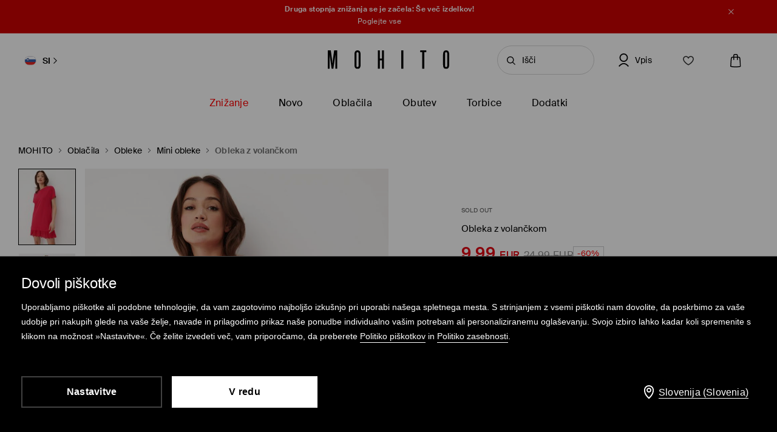

--- FILE ---
content_type: text/html; charset=UTF-8
request_url: https://www.mohito.com/si/sl/obleka-z-volanckom-7239u-43x
body_size: 96964
content:
<!DOCTYPE html>
<!--[if IE 9]>         <html lang="sl" class="no-js lt-ie10"> <![endif]-->
<!--[if gt IE 9]><!--> <html lang="sl" class="no-js"> <!--<![endif]-->
<html>
<head>
    <script>
    window.__COLLECT_PERFORMANCE_METRICS__ = false && window.performance && typeof window.performance.mark === "function";
    window.__FRONTEND_VERSION__ = '6.420.0';
    (function () {
        if (!performance) {
            return;
        }

        if (!window.__COLLECT_PERFORMANCE_METRICS__) {
            window.__COLLECT_PERFORMANCE_METRICS__ = false;
        }

        if (window.__COLLECT_PERFORMANCE_METRICS__) {
            performance.mark('page:render:start');
        }
    })();

    (function () {
        if (!window.getFeatureFlags) {
            const featureToggles = {"pageheadernext":true,"enablenewtranslations":true,"cookiebotenabled":true,"enablenewseourlkey":true,"descparts":["introductorySentence","featuresInDescription","description","descriptionSentences","license"],"seometarobots":true,"seocanonicals":true,"deliverypricewithstoremethod":true,"mobileapiclearanceprice":true,"preventmultiplewelcomecouponsend":false,"livefeed":true,"colorspreviewinfilters":true,"enablediscountfilter":true,"roundcolorpicker":true,"disableshopbylook":true,"mobileactivecarriers":true,"disablerecordlogin":true,"disableapisessionlog":true,"catalogfiltersoptimization":true,"marketingconsent":false,"productsopinionsproxy":true,"rendercategorybanners":true,"quickshop":true,"perbrandtranslationsenabled":true,"klarnadbwrite":true,"newpaymentsqueue":true,"quickshopalgolia":true,"urlrewritewithredirect":true,"promotioncalculatorcompare":false,"promotioncalculator":true,"cdpenable":false,"catalogopinions":true,"redesignforms":true,"catalogsliderenabled":true,"newecoupons":true,"promobarnext":false,"oldnavbarwithalgolia":true,"popularqueries":true,"pagepersistentwithoutreload":true,"dynamicyield":true,"newdynamicyieldcontext":true,"mergeanalyticssegmentscookies":true,"devicecharacteristicstype":"desktop","ite40182":true,"gbdemo-checkout-layout":"current","discoverye1doublesize":true,"productmanufacturer":true,"eventviewcontent":true,"cmsblockarchapiread":true,"couponstickerenabled":true,"productsopinionsdata":true,"enablenewdescription":true,"productmeasurement":true,"showcolorinfoinreview":true,"opinionsfilters":true,"doublesizeassistant":true,"previewcolorimage":true,"newsizetable":true,"infographicenabled":true,"minqtystock":true,"sizebaysizetable":true,"newsizepicker":true,"chatbotzowie":true,"neworderstatus":true,"filterscounter":true,"devpcmeventqueueenabled":true,"overlaytag":true,"querysuggestions":true,"irregulargridcategories":"32464","irregulargridversion":3,"redesigncheckout":1,"pickuppointsredesign":1,"guestcheckout":1,"wishlisthomepage":1,"wishlist":1,"authorizationapi":1,"loadmorecategorydescription":1,"fastendcart":1,"featuretypes":1,"categorylargephotos":1,"logrocket":1,"loadmorebutton":1,"paymentchangemethod":1,"sidebar":1,"newsearch":1,"newproduct":1};

            window.getFeatureFlags = function () {
                return featureToggles;
            };
        }
    })();
</script>
    <meta http-equiv="Content-Type" content="text/html; charset=utf-8">
<meta name="viewport" content="initial-scale=1, maximum-scale=1, minimum-scale=1, user-scalable=no, width=device-width">
<title>Obleka z volančkom Barva fuksija - MOHITO - 7239U-43X</title>


    <script id="CookiebotConfiguration" type="application/json" data-cookieconsent="ignore">
        {
            "DisableSessionPixel": true
        }
    </script>
    <link rel="preload" as="script" href="https://consent.cookiebot.com/uc.js" fetchpriority="high" />
    <script data-cookieconsent="ignore">
        (function () {
            const cookiebotCookie = getCookiebotCookie();
            const statistics_consent = cookiebotCookie.includes('statistics:true') ? 'granted' : 'denied';
            const preferences_consent = cookiebotCookie.includes('preferences:true') ? 'granted' : 'denied';
            const marketing_consent = cookiebotCookie.includes('marketing:true') ? 'granted' : 'denied';
            const default_ads_data_redaction = marketing_consent === 'denied';

            window.dataLayer = window.dataLayer || [];
            function gtag() {
                dataLayer.push(arguments);
            }
            gtag("consent", "default", {
                ad_personalization: marketing_consent,
                ad_storage: marketing_consent,
                ad_user_data: marketing_consent,
                analytics_storage: statistics_consent,
                functionality_storage: preferences_consent,
                personalization_storage: preferences_consent,
                security_storage: "granted",
                wait_for_update: 2000,
            });

            gtag("set", "ads_data_redaction", default_ads_data_redaction);

            function getCookiebotCookie() {
                const match = document.cookie.match(RegExp('(?:^|;\\s*)CookieConsent=([^;]*)'));
                return match ? match[1].toString() : '';
            }
        })();
    </script>
    <script data-culture="SL" id="Cookiebot" src="https://consent.cookiebot.com/uc.js" data-cbid="a3633787-1164-4846-9049-576b9f0c3734" type="text/javascript" fetchpriority="high" async></script>

<script>
    (function(w) {
        w['dataLayer'] = w['dataLayer'] || [];
    })(window);
</script>


    <script>
        (function() {
            let hasStatisticsConsent = getCookiebotCookie().includes('statistics:true');
            let isCookiebotEnabled = 1;
            let isCountryRequiringConsent = 0;

            if (!isCookiebotEnabled || !isCountryRequiringConsent || hasStatisticsConsent) {
                appendNRBrowserMonitoringScript();
            }

            function getCookiebotCookie() {
                let match = document.cookie.match(RegExp('(?:^|;\\s*)CookieConsent=([^;]*)'));
                return match ? match[1].toString() : '';
            }

            function appendNRBrowserMonitoringScript() {
                let nrScript = document.createElement('script');

                nrScript.setAttribute('type', 'text/javascript');
                nrScript.setAttribute('fetchpriority', 'high');
                nrScript.append(';window.NREUM||(NREUM={});NREUM.init={distributed_tracing:{enabled:true},privacy:{cookies_enabled:true},ajax:{deny_list:["bam.nr-data.net"]}};');
                nrScript.append(';NREUM.loader_config={accountID:"664398",trustKey:"664398",agentID:"1588890717",licenseKey:"cabb5a154f",applicationID:"1588890717"};');
                nrScript.append(';NREUM.info={beacon:"bam.nr-data.net",errorBeacon:"bam.nr-data.net",licenseKey:"cabb5a154f",applicationID:"1588890717",sa:1};');
                nrScript.append(';/*! For license information please see nr-loader-spa-1.248.0.min.js.LICENSE.txt */');
                nrScript.append('(()=>{var e,t,r={234:(e,t,r)=>{"use strict";r.d(t,{P_:()=>g,Mt:()=>v,C5:()=>s,DL:()=>A,OP:()=>D,lF:()=>N,Yu:()=>x,Dg:()=>m,CX:()=>c,GE:()=>w,sU:()=>j});var n=r(8632),i=r(9567);const o={beacon:n.ce.beacon,errorBeacon:n.ce.errorBeacon,licenseKey:void 0,applicationID:void 0,sa:void 0,queueTime:void 0,applicationTime:void 0,ttGuid:void 0,user:void 0,account:void 0,product:void 0,extra:void 0,jsAttributes:{},userAttributes:void 0,atts:void 0,transactionName:void 0,tNamePlain:void 0},a={};function s(e){if(!e)throw new Error("All info objects require an agent identifier!");if(!a[e])throw new Error("Info for ".concat(e," was never set"));return a[e]}function c(e,t){if(!e)throw new Error("All info objects require an agent identifier!");a[e]=(0,i.D)(t,o);const r=(0,n.ek)(e);r&&(r.info=a[e])}const u=e=>{if(!e||"string"!=typeof e)return!1;try{document.createDocumentFragment().querySelector(e)}catch{return!1}return!0};var d=r(7056),l=r(50);const f=()=>{const e={mask_selector:"*",block_selector:"[data-nr-block]",mask_input_options:{color:!1,date:!1,"datetime-local":!1,email:!1,month:!1,number:!1,range:!1,search:!1,tel:!1,text:!1,time:!1,url:!1,week:!1,textarea:!1,select:!1,password:!0}};return{feature_flags:[],proxy:{assets:void 0,beacon:void 0},privacy:{cookies_enabled:!0},ajax:{deny_list:void 0,block_internal:!0,enabled:!0,harvestTimeSeconds:10,autoStart:!0},distributed_tracing:{enabled:void 0,exclude_newrelic_header:void 0,cors_use_newrelic_header:void 0,cors_use_tracecontext_headers:void 0,allowed_origins:void 0},session:{domain:void 0,expiresMs:d.oD,inactiveMs:d.Hb},ssl:void 0,obfuscate:void 0,jserrors:{enabled:!0,harvestTimeSeconds:10,autoStart:!0},metrics:{enabled:!0,autoStart:!0},page_action:{enabled:!0,harvestTimeSeconds:30,autoStart:!0},page_view_event:{enabled:!0,autoStart:!0},page_view_timing:{enabled:!0,harvestTimeSeconds:30,long_task:!1,autoStart:!0},session_trace:{enabled:!0,harvestTimeSeconds:10,autoStart:!0},harvest:{tooManyRequestsDelay:60},session_replay:{autoStart:!0,enabled:!1,harvestTimeSeconds:60,sampling_rate:50,error_sampling_rate:50,collect_fonts:!1,inline_images:!1,inline_stylesheet:!0,mask_all_inputs:!0,get mask_text_selector(){return e.mask_selector},set mask_text_selector(t){u(t)?e.mask_selector=t+",[data-nr-mask]":null===t?e.mask_selector=t:(0,l.Z)("An invalid session_replay.mask_selector was provided and will not be used",t)},get block_class(){return"nr-block"},get ignore_class(){return"nr-ignore"},get mask_text_class(){return"nr-mask"},get block_selector(){return e.block_selector},set block_selector(t){u(t)?e.block_selector+=",".concat(t):""!==t&&(0,l.Z)("An invalid session_replay.block_selector was provided and will not be used",t)},get mask_input_options(){return e.mask_input_options},set mask_input_options(t){t&&"object"==typeof t?e.mask_input_options={...t,password:!0}:(0,l.Z)("An invalid session_replay.mask_input_option was provided and will not be used",t)}},spa:{enabled:!0,harvestTimeSeconds:10,autoStart:!0}}},h={},p="All configuration objects require an agent identifier!";function g(e){if(!e)throw new Error(p);if(!h[e])throw new Error("Configuration for ".concat(e," was never set"));return h[e]}function m(e,t){if(!e)throw new Error(p);h[e]=(0,i.D)(t,f());const r=(0,n.ek)(e);r&&(r.init=h[e])}function v(e,t){if(!e)throw new Error(p);var r=g(e);if(r){for(var n=t.split("."),i=0;i<n.length-1;i++)if("object"!=typeof(r=r[n[i]]))return;r=r[n[n.length-1]]}return r}const b={accountID:void 0,trustKey:void 0,agentID:void 0,licenseKey:void 0,applicationID:void 0,xpid:void 0},y={};function A(e){if(!e)throw new Error("All loader-config objects require an agent identifier!");if(!y[e])throw new Error("LoaderConfig for ".concat(e," was never set"));return y[e]}function w(e,t){if(!e)throw new Error("All loader-config objects require an agent identifier!");y[e]=(0,i.D)(t,b);const r=(0,n.ek)(e);r&&(r.loader_config=y[e])}const x=(0,n.mF)().o;var E=r(385),_=r(6818);const T={buildEnv:_.Re,customTransaction:void 0,disabled:!1,distMethod:_.gF,isolatedBacklog:!1,loaderType:void 0,maxBytes:3e4,offset:Math.floor(E._A?.performance?.timeOrigin||E._A?.performance?.timing?.navigationStart||Date.now()),onerror:void 0,origin:""+E._A.location,ptid:void 0,releaseIds:{},session:void 0,xhrWrappable:"function"==typeof E._A.XMLHttpRequest?.prototype?.addEventListener,version:_.q4,denyList:void 0},S={};function D(e){if(!e)throw new Error("All runtime objects require an agent identifier!");if(!S[e])throw new Error("Runtime for ".concat(e," was never set"));return S[e]}function j(e,t){if(!e)throw new Error("All runtime objects require an agent identifier!");S[e]=(0,i.D)(t,T);const r=(0,n.ek)(e);r&&(r.runtime=S[e])}function N(e){return function(e){try{const t=s(e);return!!t.licenseKey&&!!t.errorBeacon&&!!t.applicationID}catch(e){return!1}}(e)}},9567:(e,t,r)=>{"use strict";r.d(t,{D:()=>i});var n=r(50);function i(e,t){try{if(!e||"object"!=typeof e)return(0,n.Z)("Setting a Configurable requires an object as input");if(!t||"object"!=typeof t)return(0,n.Z)("Setting a Configurable requires a model to set its initial properties");const r=Object.create(Object.getPrototypeOf(t),Object.getOwnPropertyDescriptors(t)),o=0===Object.keys(r).length?e:r;for(let a in o)if(void 0!==e[a])try{Array.isArray(e[a])&&Array.isArray(t[a])?r[a]=Array.from(new Set([...e[a],...t[a]])):"object"==typeof e[a]&&"object"==typeof t[a]?r[a]=i(e[a],t[a]):r[a]=e[a]}catch(e){(0,n.Z)("An error occurred while setting a property of a Configurable",e)}return r}catch(e){(0,n.Z)("An error occured while setting a Configurable",e)}}},6818:(e,t,r)=>{"use strict";r.d(t,{Re:()=>i,gF:()=>o,lF:()=>a,q4:()=>n});const n="1.248.0",i="PROD",o="CDN",a="2.0.0-alpha.11"},385:(e,t,r)=>{"use strict";r.d(t,{FN:()=>c,IF:()=>l,LW:()=>a,Nk:()=>h,Tt:()=>u,_A:()=>o,cv:()=>p,iS:()=>s,il:()=>n,ux:()=>d,v6:()=>i,w1:()=>f});const n="undefined"!=typeof window&&!!window.document,i="undefined"!=typeof WorkerGlobalScope&&("undefined"!=typeof self&&self instanceof WorkerGlobalScope&&self.navigator instanceof WorkerNavigator||"undefined"!=typeof globalThis&&globalThis instanceof WorkerGlobalScope&&globalThis.navigator instanceof WorkerNavigator),o=n?window:"undefined"!=typeof WorkerGlobalScope&&("undefined"!=typeof self&&self instanceof WorkerGlobalScope&&self||"undefined"!=typeof globalThis&&globalThis instanceof WorkerGlobalScope&&globalThis),a="complete"===o?.document?.readyState,s=Boolean("hidden"===o?.document?.visibilityState),c=""+o?.location,u=/iPad|iPhone|iPod/.test(o.navigator?.userAgent),d=u&&"undefined"==typeof SharedWorker,l=(()=>{const e=o.navigator?.userAgent?.match(/Firefox[/\s](\d+\.\d+)/);return Array.isArray(e)&&e.length>=2?+e[1]:0})(),f=Boolean(n&&window.document.documentMode),h=!!o.navigator?.sendBeacon,p=Math.floor(o?.performance?.timeOrigin||o?.performance?.timing?.navigationStart||Date.now())},1117:(e,t,r)=>{"use strict";r.d(t,{w:()=>o});var n=r(50);const i={agentIdentifier:"",ee:void 0};class o{constructor(e){try{if("object"!=typeof e)return(0,n.Z)("shared context requires an object as input");this.sharedContext={},Object.assign(this.sharedContext,i),Object.entries(e).forEach((e=>{let[t,r]=e;Object.keys(i).includes(t)&&(this.sharedContext[t]=r)}))}catch(e){(0,n.Z)("An error occured while setting SharedContext",e)}}}},8e3:(e,t,r)=>{"use strict";r.d(t,{L:()=>d,R:()=>c});var n=r(8325),i=r(1284),o=r(4322),a=r(3325);const s={};function c(e,t){const r={staged:!1,priority:a.p[t]||0};u(e),s[e].get(t)||s[e].set(t,r)}function u(e){e&&(s[e]||(s[e]=new Map))}function d(){let e=arguments.length>0&&void 0!==arguments[0]?arguments[0]:"",t=arguments.length>1&&void 0!==arguments[1]?arguments[1]:"feature";if(u(e),!e||!s[e].get(t))return a(t);s[e].get(t).staged=!0;const r=[...s[e]];function a(t){const r=e?n.ee.get(e):n.ee,a=o.X.handlers;if(r.backlog&&a){var s=r.backlog[t],c=a[t];if(c){for(var u=0;s&&u<s.length;++u)l(s[u],c);(0,i.D)(c,(function(e,t){(0,i.D)(t,(function(t,r){r[0].on(e,r[1])}))}))}delete a[t],r.backlog[t]=null,r.emit("drain-"+t,[])}}r.every((e=>{let[t,r]=e;return r.staged}))&&(r.sort(((e,t)=>e[1].priority-t[1].priority)),r.forEach((t=>{let[r]=t;s[e].delete(r),a(r)})))}function l(e,t){var r=e[1];(0,i.D)(t[r],(function(t,r){var n=e[0];if(r[0]===n){var i=r[1],o=e[3],a=e[2];i.apply(o,a)}}))}},8325:(e,t,r)=>{"use strict";r.d(t,{A:()=>c,ee:()=>u});var n=r(8632),i=r(2210),o=r(234);class a{constructor(e){this.contextId=e}}var s=r(3117);const c="nr@context:".concat(s.a),u=function e(t,r){var n={},s={},d={},f=!1;try{f=16===r.length&&(0,o.OP)(r).isolatedBacklog}catch(e){}var h={on:g,addEventListener:g,removeEventListener:function(e,t){var r=n[e];if(!r)return;for(var i=0;i<r.length;i++)r[i]===t&&r.splice(i,1)},emit:function(e,r,n,i,o){!1!==o&&(o=!0);if(u.aborted&&!i)return;t&&o&&t.emit(e,r,n);for(var a=p(n),c=m(e),d=c.length,l=0;l<d;l++)c[l].apply(a,r);var f=b()[s[e]];f&&f.push([h,e,r,a]);return a},get:v,listeners:m,context:p,buffer:function(e,t){const r=b();if(t=t||"feature",h.aborted)return;Object.entries(e||{}).forEach((e=>{let[n,i]=e;s[i]=t,t in r||(r[t]=[])}))},abort:l,aborted:!1,isBuffering:function(e){return!!b()[s[e]]},debugId:r,backlog:f?{}:t&&"object"==typeof t.backlog?t.backlog:{}};return h;function p(e){return e&&e instanceof a?e:e?(0,i.X)(e,c,(()=>new a(c))):new a(c)}function g(e,t){n[e]=m(e).concat(t)}function m(e){return n[e]||[]}function v(t){return d[t]=d[t]||e(h,t)}function b(){return h.backlog}}(void 0,"globalEE"),d=(0,n.fP)();function l(){u.aborted=!0,u.backlog={}}d.ee||(d.ee=u)},5546:(e,t,r)=>{"use strict";r.d(t,{E:()=>n,p:()=>i});var n=r(8325).ee.get("handle");function i(e,t,r,i,o){o?(o.buffer([e],i),o.emit(e,t,r)):(n.buffer([e],i),n.emit(e,t,r))}},4322:(e,t,r)=>{"use strict";r.d(t,{X:()=>o});var n=r(5546);o.on=a;var i=o.handlers={};function o(e,t,r,o){a(o||n.E,i,e,t,r)}function a(e,t,r,i,o){o||(o="feature"),e||(e=n.E);var a=t[o]=t[o]||{};(a[r]=a[r]||[]).push([e,i])}},3239:(e,t,r)=>{"use strict";r.d(t,{bP:()=>s,iz:()=>c,m$:()=>a});var n=r(385);let i=!1,o=!1;try{const e={get passive(){return i=!0,!1},get signal(){return o=!0,!1}};n._A.addEventListener("test",null,e),n._A.removeEventListener("test",null,e)}catch(e){}function a(e,t){return i||o?{capture:!!e,passive:i,signal:t}:!!e}function s(e,t){let r=arguments.length>2&&void 0!==arguments[2]&&arguments[2],n=arguments.length>3?arguments[3]:void 0;window.addEventListener(e,t,a(r,n))}function c(e,t){let r=arguments.length>2&&void 0!==arguments[2]&&arguments[2],n=arguments.length>3?arguments[3]:void 0;document.addEventListener(e,t,a(r,n))}},3117:(e,t,r)=>{"use strict";r.d(t,{a:()=>n});const n=(0,r(4402).Rl)()},4402:(e,t,r)=>{"use strict";r.d(t,{Ht:()=>u,M:()=>c,Rl:()=>a,ky:()=>s});var n=r(385);const i="xxxxxxxx-xxxx-4xxx-yxxx-xxxxxxxxxxxx";function o(e,t){return e?15&e[t]:16*Math.random()|0}function a(){const e=n._A?.crypto||n._A?.msCrypto;let t,r=0;return e&&e.getRandomValues&&(t=e.getRandomValues(new Uint8Array(31))),i.split("").map((e=>"x"===e?o(t,++r).toString(16):"y"===e?(3&o()|8).toString(16):e)).join("")}function s(e){const t=n._A?.crypto||n._A?.msCrypto;let r,i=0;t&&t.getRandomValues&&(r=t.getRandomValues(new Uint8Array(31)));const a=[];for(var s=0;s<e;s++)a.push(o(r,++i).toString(16));return a.join("")}function c(){return s(16)}function u(){return s(32)}},7056:(e,t,r)=>{"use strict";r.d(t,{Bq:()=>n,Hb:()=>o,oD:()=>i});const n="NRBA",i=144e5,o=18e5},7894:(e,t,r)=>{"use strict";function n(){return Math.round(performance.now())}r.d(t,{z:()=>n})},7243:(e,t,r)=>{"use strict";r.d(t,{e:()=>i});var n=r(385);function i(e){if(0===(e||"").indexOf("data:"))return{protocol:"data"};try{const t=new URL(e,location.href),r={port:t.port,hostname:t.hostname,pathname:t.pathname,search:t.search,protocol:t.protocol.slice(0,t.protocol.indexOf(":")),sameOrigin:t.protocol===n._A?.location?.protocol&&t.host===n._A?.location?.host};return r.port&&""!==r.port||("http:"===t.protocol&&(r.port="80"),"https:"===t.protocol&&(r.port="443")),r.pathname&&""!==r.pathname?r.pathname.startsWith("/")||(r.pathname="/".concat(r.pathname)):r.pathname="/",r}catch(e){return{}}}},50:(e,t,r)=>{"use strict";function n(e,t){"function"==typeof console.warn&&(console.warn("New Relic: ".concat(e)),t&&console.warn(t))}r.d(t,{Z:()=>n})},2825:(e,t,r)=>{"use strict";r.d(t,{N:()=>d,T:()=>l});var n=r(8325),i=r(5546),o=r(3325),a=r(385);const s="newrelic";const c={stn:[o.D.sessionTrace],err:[o.D.jserrors,o.D.metrics],ins:[o.D.pageAction],spa:[o.D.spa],sr:[o.D.sessionReplay,o.D.sessionTrace]},u=new Set;function d(e,t){const r=n.ee.get(t);e&&"object"==typeof e&&(u.has(t)||(Object.entries(e).forEach((e=>{let[t,n]=e;c[t]?c[t].forEach((e=>{n?(0,i.p)("feat-"+t,[],void 0,e,r):(0,i.p)("block-"+t,[],void 0,e,r),(0,i.p)("rumresp-"+t,[Boolean(n)],void 0,e,r)})):n&&(0,i.p)("feat-"+t,[],void 0,void 0,r),l[t]=Boolean(n)})),Object.keys(c).forEach((e=>{void 0===l[e]&&(c[e]?.forEach((t=>(0,i.p)("rumresp-"+e,[!1],void 0,t,r))),l[e]=!1)})),u.add(t),function(){let e=arguments.length>0&&void 0!==arguments[0]?arguments[0]:{};try{a._A.dispatchEvent(new CustomEvent(s,{detail:e}))}catch(e){}}({loaded:!0})))}const l={}},2210:(e,t,r)=>{"use strict";r.d(t,{X:()=>i});var n=Object.prototype.hasOwnProperty;function i(e,t,r){if(n.call(e,t))return e[t];var i=r();if(Object.defineProperty&&Object.keys)try{return Object.defineProperty(e,t,{value:i,writable:!0,enumerable:!1}),i}catch(e){}return e[t]=i,i}},1284:(e,t,r)=>{"use strict";r.d(t,{D:()=>n});const n=(e,t)=>Object.entries(e||{}).map((e=>{let[r,n]=e;return t(r,n)}))},4351:(e,t,r)=>{"use strict";r.d(t,{P:()=>o});var n=r(8325);const i=()=>{const e=new WeakSet;return(t,r)=>{if("object"==typeof r&&null!==r){if(e.has(r))return;e.add(r)}return r}};function o(e){try{return JSON.stringify(e,i())}catch(e){try{n.ee.emit("internal-error",[e])}catch(e){}}}},3960:(e,t,r)=>{"use strict";r.d(t,{KB:()=>a,b2:()=>o});var n=r(3239);function i(){return"undefined"==typeof document||"complete"===document.readyState}function o(e,t){if(i())return e();(0,n.bP)("load",e,t)}function a(e){if(i())return e();(0,n.iz)("DOMContentLoaded",e)}},8632:(e,t,r)=>{"use strict";r.d(t,{EZ:()=>d,ce:()=>o,ek:()=>u,fP:()=>a,gG:()=>l,h5:()=>c,mF:()=>s});var n=r(7894),i=r(385);const o={beacon:"bam.nr-data.net",errorBeacon:"bam.nr-data.net"};function a(){return i._A.NREUM||(i._A.NREUM={}),void 0===i._A.newrelic&&(i._A.newrelic=i._A.NREUM),i._A.NREUM}function s(){let e=a();return e.o||(e.o={ST:i._A.setTimeout,SI:i._A.setImmediate,CT:i._A.clearTimeout,XHR:i._A.XMLHttpRequest,REQ:i._A.Request,EV:i._A.Event,PR:i._A.Promise,MO:i._A.MutationObserver,FETCH:i._A.fetch}),e}function c(e,t){let r=a();r.initializedAgents??={},t.initializedAt={ms:(0,n.z)(),date:new Date},r.initializedAgents[e]=t}function u(e){let t=a();return t.initializedAgents?.[e]}function d(e,t){a()[e]=t}function l(){return function(){let e=a();const t=e.info||{};e.info={beacon:o.beacon,errorBeacon:o.errorBeacon,...t}}(),function(){let e=a();const t=e.init||{};e.init={...t}}(),s(),function(){let e=a();const t=e.loader_config||{};e.loader_config={...t}}(),a()}},7956:(e,t,r)=>{"use strict";r.d(t,{N:()=>i});var n=r(3239);function i(e){let t=arguments.length>1&&void 0!==arguments[1]&&arguments[1],r=arguments.length>2?arguments[2]:void 0,i=arguments.length>3?arguments[3]:void 0;(0,n.iz)("visibilitychange",(function(){if(t)return void("hidden"===document.visibilityState&&e());e(document.visibilityState)}),r,i)}},1214:(e,t,r)=>{"use strict";r.d(t,{em:()=>b,u5:()=>D,QU:()=>C,_L:()=>I,Gm:()=>H,Lg:()=>L,BV:()=>G,Kf:()=>K});var n=r(8325),i=r(3117);const o="nr@original:".concat(i.a);var a=Object.prototype.hasOwnProperty,s=!1;function c(e,t){return e||(e=n.ee),r.inPlace=function(e,t,n,i,o){n||(n="");const a="-"===n.charAt(0);for(let s=0;s<t.length;s++){const c=t[s],u=e[c];d(u)||(e[c]=r(u,a?c+n:n,i,c,o))}},r.flag=o,r;function r(t,r,n,s,c){return d(t)?t:(r||(r=""),nrWrapper[o]=t,function(e,t,r){if(Object.defineProperty&&Object.keys)try{return Object.keys(e).forEach((function(r){Object.defineProperty(t,r,{get:function(){return e[r]},set:function(t){return e[r]=t,t}})})),t}catch(e){u([e],r)}for(var n in e)a.call(e,n)&&(t[n]=e[n])}(t,nrWrapper,e),nrWrapper);function nrWrapper(){var o,a,d,l;try{a=this,o=[...arguments],d="function"==typeof n?n(o,a):n||{}}catch(t){u([t,"",[o,a,s],d],e)}i(r+"start",[o,a,s],d,c);try{return l=t.apply(a,o)}catch(e){throw i(r+"err",[o,a,e],d,c),e}finally{i(r+"end",[o,a,l],d,c)}}}function i(r,n,i,o){if(!s||t){var a=s;s=!0;try{e.emit(r,n,i,t,o)}catch(t){u([t,r,n,i],e)}s=a}}}function u(e,t){t||(t=n.ee);try{t.emit("internal-error",e)}catch(e){}}function d(e){return!(e&&"function"==typeof e&&e.apply&&!e[o])}var l=r(2210),f=r(385);const h={},p=f._A.XMLHttpRequest,g="addEventListener",m="removeEventListener",v="nr@wrapped:".concat(n.A);function b(e){var t=function(e){return(e||n.ee).get("events")}(e);if(h[t.debugId]++)return t;h[t.debugId]=1;var r=c(t,!0);function i(e){r.inPlace(e,[g,m],"-",o)}function o(e,t){return e[1]}return"getPrototypeOf"in Object&&(f.il&&y(document,i),y(f._A,i),y(p.prototype,i)),t.on(g+"-start",(function(e,t){var n=e[1];if(null!==n&&("function"==typeof n||"object"==typeof n)){var i=(0,l.X)(n,v,(function(){var e={object:function(){if("function"!=typeof n.handleEvent)return;return n.handleEvent.apply(n,arguments)},function:n}[typeof n];return e?r(e,"fn-",null,e.name||"anonymous"):n}));this.wrapped=e[1]=i}})),t.on(m+"-start",(function(e){e[1]=this.wrapped||e[1]})),t}function y(e,t){let r=e;for(;"object"==typeof r&&!Object.prototype.hasOwnProperty.call(r,g);)r=Object.getPrototypeOf(r);for(var n=arguments.length,i=new Array(n>2?n-2:0),o=2;o<n;o++)i[o-2]=arguments[o];r&&t(r,...i)}var A="fetch-",w=A+"body-",x=["arrayBuffer","blob","json","text","formData"],E=f._A.Request,_=f._A.Response,T="prototype";const S={};function D(e){const t=function(e){return(e||n.ee).get("fetch")}(e);if(!(E&&_&&f._A.fetch))return t;if(S[t.debugId]++)return t;function r(e,r,i){var o=e[r];"function"==typeof o&&(e[r]=function(){var e,r=[...arguments],a={};t.emit(i+"before-start",[r],a),a[n.A]&&a[n.A].dt&&(e=a[n.A].dt);var s=o.apply(this,r);return t.emit(i+"start",[r,e],s),s.then((function(e){return t.emit(i+"end",[null,e],s),e}),(function(e){throw t.emit(i+"end",[e],s),e}))})}return S[t.debugId]=1,x.forEach((e=>{r(E[T],e,w),r(_[T],e,w)})),r(f._A,"fetch",A),t.on(A+"end",(function(e,r){var n=this;if(r){var i=r.headers.get("content-length");null!==i&&(n.rxSize=i),t.emit(A+"done",[null,r],n)}else t.emit(A+"done",[e],n)})),t}const j={},N=["pushState","replaceState"];function C(e){const t=function(e){return(e||n.ee).get("history")}(e);return!f.il||j[t.debugId]++||(j[t.debugId]=1,c(t).inPlace(window.history,N,"-")),t}var R=r(3239);const O={},P=["appendChild","insertBefore","replaceChild"];function I(e){const t=function(e){return(e||n.ee).get("jsonp")}(e);if(!f.il||O[t.debugId])return t;O[t.debugId]=!0;var r=c(t),i=/[?&](?:callback|cb)=([^&#]+)/,o=/(.*)\.([^.]+)/,a=/^(\w+)(\.|$)(.*)$/;function s(e,t){if(!e)return t;const r=e.match(a),n=r[1];return s(r[3],t[n])}return r.inPlace(Node.prototype,P,"dom-"),t.on("dom-start",(function(e){!function(e){if(!e||"string"!=typeof e.nodeName||"script"!==e.nodeName.toLowerCase())return;if("function"!=typeof e.addEventListener)return;var n=(a=e.src,c=a.match(i),c?c[1]:null);var a,c;if(!n)return;var u=function(e){var t=e.match(o);if(t&&t.length>=3)return{key:t[2],parent:s(t[1],window)};return{key:e,parent:window}}(n);if("function"!=typeof u.parent[u.key])return;var d={};function l(){t.emit("jsonp-end",[],d),e.removeEventListener("load",l,(0,R.m$)(!1)),e.removeEventListener("error",f,(0,R.m$)(!1))}function f(){t.emit("jsonp-error",[],d),t.emit("jsonp-end",[],d),e.removeEventListener("load",l,(0,R.m$)(!1)),e.removeEventListener("error",f,(0,R.m$)(!1))}r.inPlace(u.parent,[u.key],"cb-",d),e.addEventListener("load",l,(0,R.m$)(!1)),e.addEventListener("error",f,(0,R.m$)(!1)),t.emit("new-jsonp",[e.src],d)}(e[0])})),t}const k={};function H(e){const t=function(e){return(e||n.ee).get("mutation")}(e);if(!f.il||k[t.debugId])return t;k[t.debugId]=!0;var r=c(t),i=f._A.MutationObserver;return i&&(window.MutationObserver=function(e){return this instanceof i?new i(r(e,"fn-")):i.apply(this,arguments)},MutationObserver.prototype=i.prototype),t}const z={};function L(e){const t=function(e){return(e||n.ee).get("promise")}(e);if(z[t.debugId])return t;z[t.debugId]=!0;var r=t.context,i=c(t),a=f._A.Promise;return a&&function(){function e(r){var n=t.context(),o=i(r,"executor-",n,null,!1);const s=Reflect.construct(a,[o],e);return t.context(s).getCtx=function(){return n},s}f._A.Promise=e,Object.defineProperty(e,"name",{value:"Promise"}),e.toString=function(){return a.toString()},Object.setPrototypeOf(e,a),["all","race"].forEach((function(r){const n=a[r];e[r]=function(e){let i=!1;[...e||[]].forEach((e=>{this.resolve(e).then(a("all"===r),a(!1))}));const o=n.apply(this,arguments);return o;function a(e){return function(){t.emit("propagate",[null,!i],o,!1,!1),i=i||!e}}}})),["resolve","reject"].forEach((function(r){const n=a[r];e[r]=function(e){const r=n.apply(this,arguments);return e!==r&&t.emit("propagate",[e,!0],r,!1,!1),r}})),e.prototype=a.prototype;const n=a.prototype.then;a.prototype.then=function(){var e=this,o=r(e);o.promise=e;for(var a=arguments.length,s=new Array(a),c=0;c<a;c++)s[c]=arguments[c];s[0]=i(s[0],"cb-",o,null,!1),s[1]=i(s[1],"cb-",o,null,!1);const u=n.apply(this,s);return o.nextPromise=u,t.emit("propagate",[e,!0],u,!1,!1),u},a.prototype.then[o]=n,t.on("executor-start",(function(e){e[0]=i(e[0],"resolve-",this,null,!1),e[1]=i(e[1],"resolve-",this,null,!1)})),t.on("executor-err",(function(e,t,r){e[1](r)})),t.on("cb-end",(function(e,r,n){t.emit("propagate",[n,!0],this.nextPromise,!1,!1)})),t.on("propagate",(function(e,r,n){this.getCtx&&!r||(this.getCtx=function(){if(e instanceof Promise)var r=t.context(e);return r&&r.getCtx?r.getCtx():this})}))}(),t}const M={},F="setTimeout",B="setInterval",U="clearTimeout",Z="-start",V="-",q=[F,"setImmediate",B,U,"clearImmediate"];function G(e){const t=function(e){return(e||n.ee).get("timer")}(e);if(M[t.debugId]++)return t;M[t.debugId]=1;var r=c(t);return r.inPlace(f._A,q.slice(0,2),F+V),r.inPlace(f._A,q.slice(2,3),B+V),r.inPlace(f._A,q.slice(3),U+V),t.on(B+Z,(function(e,t,n){e[0]=r(e[0],"fn-",null,n)})),t.on(F+Z,(function(e,t,n){this.method=n,this.timerDuration=isNaN(e[1])?0:+e[1],e[0]=r(e[0],"fn-",this,n)})),t}var W=r(50);const X={},Y=["open","send"];function K(e){var t=e||n.ee;const r=function(e){return(e||n.ee).get("xhr")}(t);if(X[r.debugId]++)return r;X[r.debugId]=1,b(t);var i=c(r),o=f._A.XMLHttpRequest,a=f._A.MutationObserver,s=f._A.Promise,u=f._A.setInterval,d="readystatechange",l=["onload","onerror","onabort","onloadstart","onloadend","onprogress","ontimeout"],h=[],p=f._A.XMLHttpRequest=function(e){const t=new o(e),n=r.context(t);try{r.emit("new-xhr",[t],n),t.addEventListener(d,(a=n,function(){var e=this;e.readyState>3&&!a.resolved&&(a.resolved=!0,r.emit("xhr-resolved",[],e)),i.inPlace(e,l,"fn-",w)}),(0,R.m$)(!1))}catch(e){(0,W.Z)("An error occurred while intercepting XHR",e);try{r.emit("internal-error",[e])}catch(e){}}var a;return t};function g(e,t){i.inPlace(t,["onreadystatechange"],"fn-",w)}if(function(e,t){for(var r in e)t[r]=e[r]}(o,p),p.prototype=o.prototype,i.inPlace(p.prototype,Y,"-xhr-",w),r.on("send-xhr-start",(function(e,t){g(e,t),function(e){h.push(e),a&&(m?m.then(A):u?u(A):(v=-v,y.data=v))}(t)})),r.on("open-xhr-start",g),a){var m=s&&s.resolve();if(!u&&!s){var v=1,y=document.createTextNode(v);new a(A).observe(y,{characterData:!0})}}else t.on("fn-end",(function(e){e[0]&&e[0].type===d||A()}));function A(){for(var e=0;e<h.length;e++)g(0,h[e]);h.length&&(h=[])}function w(e,t){return t}return r}},7825:(e,t,r)=>{"use strict";r.d(t,{t:()=>n});const n=r(3325).D.ajax},6660:(e,t,r)=>{"use strict";r.d(t,{t:()=>n});const n=r(3325).D.jserrors},3081:(e,t,r)=>{"use strict";r.d(t,{gF:()=>o,mY:()=>i,t9:()=>n,vz:()=>s,xS:()=>a});const n=r(3325).D.metrics,i="sm",o="cm",a="storeSupportabilityMetrics",s="storeEventMetrics"},4649:(e,t,r)=>{"use strict";r.d(t,{t:()=>n});const n=r(3325).D.pageAction},7633:(e,t,r)=>{"use strict";r.d(t,{t:()=>n});const n=r(3325).D.pageViewEvent},9251:(e,t,r)=>{"use strict";r.d(t,{t:()=>n});const n=r(3325).D.pageViewTiming},7144:(e,t,r)=>{"use strict";r.d(t,{t:()=>n});const n=r(3325).D.sessionReplay},3614:(e,t,r)=>{"use strict";r.d(t,{BST_RESOURCE:()=>i,END:()=>s,FEATURE_NAME:()=>n,FN_END:()=>u,FN_START:()=>c,PUSH_STATE:()=>d,RESOURCE:()=>o,START:()=>a});const n=r(3325).D.sessionTrace,i="bstResource",o="resource",a="-start",s="-end",c="fn"+a,u="fn"+s,d="pushState"},7836:(e,t,r)=>{"use strict";r.d(t,{BODY:()=>x,CB_END:()=>E,CB_START:()=>u,END:()=>w,FEATURE_NAME:()=>i,FETCH:()=>T,FETCH_BODY:()=>v,FETCH_DONE:()=>m,FETCH_START:()=>g,FN_END:()=>c,FN_START:()=>s,INTERACTION:()=>f,INTERACTION_API:()=>d,INTERACTION_EVENTS:()=>o,JSONP_END:()=>b,JSONP_NODE:()=>p,JS_TIME:()=>_,MAX_TIMER_BUDGET:()=>a,REMAINING:()=>l,SPA_NODE:()=>h,START:()=>A,originalSetTimeout:()=>y});var n=r(234);const i=r(3325).D.spa,o=["click","submit","keypress","keydown","keyup","change"],a=999,s="fn-start",c="fn-end",u="cb-start",d="api-ixn-",l="remaining",f="interaction",h="spaNode",p="jsonpNode",g="fetch-start",m="fetch-done",v="fetch-body-",b="jsonp-end",y=n.Yu.ST,A="-start",w="-end",x="-body",E="cb"+w,_="jsTime",T="fetch"},5938:(e,t,r)=>{"use strict";r.d(t,{W:()=>i});var n=r(8325);class i{constructor(e,t,r){this.agentIdentifier=e,this.aggregator=t,this.ee=n.ee.get(e),this.featureName=r,this.blocked=!1}}},7530:(e,t,r)=>{"use strict";r.d(t,{j:()=>b});var n=r(3325),i=r(234),o=r(5546),a=r(8325),s=r(7894),c=r(8e3),u=r(3960),d=r(385),l=r(50),f=r(3081),h=r(8632);function p(){const e=(0,h.gG)();["setErrorHandler","finished","addToTrace","addRelease","addPageAction","setCurrentRouteName","setPageViewName","setCustomAttribute","interaction","noticeError","setUserId","setApplicationVersion","start","recordReplay","pauseReplay"].forEach((t=>{e[t]=function(){for(var r=arguments.length,n=new Array(r),i=0;i<r;i++)n[i]=arguments[i];return function(t){for(var r=arguments.length,n=new Array(r>1?r-1:0),i=1;i<r;i++)n[i-1]=arguments[i];let o=[];return Object.values(e.initializedAgents).forEach((e=>{e.exposed&&e.api[t]&&o.push(e.api[t](...n))})),o.length>1?o:o[0]}(t,...n)}}))}var g=r(2825);const m=e=>{const t=e.startsWith("http");e+="/",r.p=t?e:"https://"+e};let v=!1;function b(e){let t=arguments.length>1&&void 0!==arguments[1]?arguments[1]:{},b=arguments.length>2?arguments[2]:void 0,y=arguments.length>3?arguments[3]:void 0,{init:A,info:w,loader_config:x,runtime:E={loaderType:b},exposed:_=!0}=t;const T=(0,h.gG)();w||(A=T.init,w=T.info,x=T.loader_config),(0,i.Dg)(e.agentIdentifier,A||{}),(0,i.GE)(e.agentIdentifier,x||{}),w.jsAttributes??={},d.v6&&(w.jsAttributes.isWorker=!0),(0,i.CX)(e.agentIdentifier,w);const S=(0,i.P_)(e.agentIdentifier),D=[w.beacon,w.errorBeacon];v||(S.proxy.assets&&(m(S.proxy.assets),D.push(S.proxy.assets)),S.proxy.beacon&&D.push(S.proxy.beacon),p(),(0,h.EZ)("activatedFeatures",g.T)),E.denyList=[...S.ajax.deny_list||[],...S.ajax.block_internal?D:[]],(0,i.sU)(e.agentIdentifier,E),void 0===e.api&&(e.api=function(e,t){t||(0,c.R)(e,"api");const h={};var p=a.ee.get(e),g=p.get("tracer"),m="api-",v=m+"ixn-";function b(t,r,n,o){const a=(0,i.C5)(e);return null===r?delete a.jsAttributes[t]:(0,i.CX)(e,{...a,jsAttributes:{...a.jsAttributes,[t]:r}}),w(m,n,!0,o||null===r?"session":void 0)(t,r)}function y(){}["setErrorHandler","finished","addToTrace","addRelease"].forEach((e=>{h[e]=w(m,e,!0,"api")})),h.addPageAction=w(m,"addPageAction",!0,n.D.pageAction),h.setCurrentRouteName=w(m,"routeName",!0,n.D.spa),h.setPageViewName=function(t,r){if("string"==typeof t)return"/"!==t.charAt(0)&&(t="/"+t),(0,i.OP)(e).customTransaction=(r||"http://custom.transaction")+t,w(m,"setPageViewName",!0)()},h.setCustomAttribute=function(e,t){let r=arguments.length>2&&void 0!==arguments[2]&&arguments[2];if("string"==typeof e){if(["string","number","boolean"].includes(typeof t)||null===t)return b(e,t,"setCustomAttribute",r);(0,l.Z)("Failed to execute setCustomAttribute.\\nNon-null value must be a string, number or boolean type, but a type of <".concat(typeof t,"> was provided."))}else(0,l.Z)("Failed to execute setCustomAttribute.\\nName must be a string type, but a type of <".concat(typeof e,"> was provided."))},h.setUserId=function(e){if("string"==typeof e||null===e)return b("enduser.id",e,"setUserId",!0);(0,l.Z)("Failed to execute setUserId.\\nNon-null value must be a string type, but a type of <".concat(typeof e,"> was provided."))},h.setApplicationVersion=function(e){if("string"==typeof e||null===e)return b("application.version",e,"setApplicationVersion",!1);(0,l.Z)("Failed to execute setApplicationVersion. Expected <String | null>, but got <".concat(typeof e,">."))},h.start=e=>{try{const t=e?"defined":"undefined";(0,o.p)(f.xS,["API/start/".concat(t,"/called")],void 0,n.D.metrics,p);const r=Object.values(n.D);if(void 0===e)e=r;else{if((e=Array.isArray(e)&&e.length?e:[e]).some((e=>!r.includes(e))))return(0,l.Z)("Invalid feature name supplied. Acceptable feature names are: ".concat(r));e.includes(n.D.pageViewEvent)||e.push(n.D.pageViewEvent)}e.forEach((e=>{p.emit("".concat(e,"-opt-in"))}))}catch(e){(0,l.Z)("An unexpected issue occurred",e)}},h.recordReplay=function(){(0,o.p)(f.xS,["API/recordReplay/called"],void 0,n.D.metrics,p),(0,o.p)("recordReplay",[],void 0,n.D.sessionReplay,p)},h.pauseReplay=function(){(0,o.p)(f.xS,["API/pauseReplay/called"],void 0,n.D.metrics,p),(0,o.p)("pauseReplay",[],void 0,n.D.sessionReplay,p)},h.interaction=function(){return(new y).get()};var A=y.prototype={createTracer:function(e,t){var r={},i=this,a="function"==typeof t;return(0,o.p)(f.xS,["API/createTracer/called"],void 0,n.D.metrics,p),(0,o.p)(v+"tracer",[(0,s.z)(),e,r],i,n.D.spa,p),function(){if(g.emit((a?"":"no-")+"fn-start",[(0,s.z)(),i,a],r),a)try{return t.apply(this,arguments)}catch(e){throw g.emit("fn-err",[arguments,this,e],r),e}finally{g.emit("fn-end",[(0,s.z)()],r)}}}};function w(e,t,r,i){return function(){return(0,o.p)(f.xS,["API/"+t+"/called"],void 0,n.D.metrics,p),i&&(0,o.p)(e+t,[(0,s.z)(),...arguments],r?null:this,i,p),r?void 0:this}}function x(){r.e(111).then(r.bind(r,7438)).then((t=>{let{setAPI:r}=t;r(e),(0,c.L)(e,"api")})).catch((()=>(0,l.Z)("Downloading runtime APIs failed...")))}return["actionText","setName","setAttribute","save","ignore","onEnd","getContext","end","get"].forEach((e=>{A[e]=w(v,e,void 0,n.D.spa)})),h.noticeError=function(e,t){"string"==typeof e&&(e=new Error(e)),(0,o.p)(f.xS,["API/noticeError/called"],void 0,n.D.metrics,p),(0,o.p)("err",[e,(0,s.z)(),!1,t],void 0,n.D.jserrors,p)},d.il?(0,u.b2)((()=>x()),!0):x(),h}(e.agentIdentifier,y)),void 0===e.exposed&&(e.exposed=_),v=!0}},1926:(e,t,r)=>{r.nc=(()=>{try{return document?.currentScript?.nonce}catch(e){}return""})()},3325:(e,t,r)=>{"use strict";r.d(t,{D:()=>n,p:()=>i});const n={ajax:"ajax",jserrors:"jserrors",metrics:"metrics",pageAction:"page_action",pageViewEvent:"page_view_event",pageViewTiming:"page_view_timing",sessionReplay:"session_replay",sessionTrace:"session_trace",spa:"spa"},i={[n.pageViewEvent]:1,[n.pageViewTiming]:2,[n.metrics]:3,[n.jserrors]:4,[n.ajax]:5,[n.sessionTrace]:6,[n.pageAction]:7,[n.spa]:8,[n.sessionReplay]:9}}},n={};function i(e){var t=n[e];if(void 0!==t)return t.exports;var o=n[e]={exports:{}};return r[e](o,o.exports,i),o.exports}i.m=r,i.d=(e,t)=>{for(var r in t)i.o(t,r)&&!i.o(e,r)&&Object.defineProperty(e,r,{enumerable:!0,get:t[r]})},i.f={},i.e=e=>Promise.all(Object.keys(i.f).reduce(((t,r)=>(i.f[r](e,t),t)),[])),i.u=e=>({111:"nr-spa",164:"nr-spa-compressor",433:"nr-spa-recorder"}[e]+"-1.248.0.min.js"),i.o=(e,t)=>Object.prototype.hasOwnProperty.call(e,t),e={},t="NRBA-1.248.0.PROD:",i.l=(r,n,o,a)=>{if(e[r])e[r].push(n);else{var s,c;if(void 0!==o)for(var u=document.getElementsByTagName("script"),d=0;d<u.length;d++){var l=u[d];if(l.getAttribute("src")==r||l.getAttribute("data-webpack")==t+o){s=l;break}}s||(c=!0,(s=document.createElement("script")).charset="utf-8",s.timeout=120,i.nc&&s.setAttribute("nonce",i.nc),s.setAttribute("data-webpack",t+o),s.src=r,0!==s.src.indexOf(window.location.origin+"/")&&(s.crossOrigin="anonymous"),s.integrity=i.sriHashes[a],s.crossOrigin="anonymous"),e[r]=[n];var f=(t,n)=>{s.onerror=s.onload=null,clearTimeout(h);var i=e[r];if(delete e[r],s.parentNode&&s.parentNode.removeChild(s),i&&i.forEach((e=>e(n))),t)return t(n)},h=setTimeout(f.bind(null,void 0,{type:"timeout",target:s}),12e4);s.onerror=f.bind(null,s.onerror),s.onload=f.bind(null,s.onload),c&&document.head.appendChild(s)}},i.r=e=>{"undefined"!=typeof Symbol&&Symbol.toStringTag&&Object.defineProperty(e,Symbol.toStringTag,{value:"Module"}),Object.defineProperty(e,"__esModule",{value:!0})},i.p="https://js-agent.newrelic.com/",i.sriHashes={111:"sha512-ZwkW/wLO65ZnBcPIJO2VJVqTtRyXCRZiimLidZm1CYZfRiDwnchDLGFiEKDNkhfy/b1cgD3SElt5YjVudzleDQ=="},(()=>{var e={801:0,92:0};i.f.j=(t,r)=>{var n=i.o(e,t)?e[t]:void 0;if(0!==n)if(n)r.push(n[2]);else{var o=new Promise(((r,i)=>n=e[t]=[r,i]));r.push(n[2]=o);var a=i.p+i.u(t),s=new Error;i.l(a,(r=>{if(i.o(e,t)&&(0!==(n=e[t])&&(e[t]=void 0),n)){var o=r&&("load"===r.type?"missing":r.type),a=r&&r.target&&r.target.src;s.message="Loading chunk "+t+" failed.\\n("+o+": "+a+")",s.name="ChunkLoadError",s.type=o,s.request=a,n[1](s)}}),"chunk-"+t,t)}};var t=(t,r)=>{var n,o,[a,s,c]=r,u=0;if(a.some((t=>0!==e[t]))){for(n in s)i.o(s,n)&&(i.m[n]=s[n]);if(c)c(i)}for(t&&t(r);u<a.length;u++)o=a[u],i.o(e,o)&&e[o]&&e[o][0](),e[o]=0},r=self["webpackChunk:NRBA-1.248.0.PROD"]=self["webpackChunk:NRBA-1.248.0.PROD"]||[];r.forEach(t.bind(null,0)),r.push=t.bind(null,r.push.bind(r))})(),(()=>{"use strict";i(1926);var e=i(50);class t{addPageAction(t,r){(0,e.Z)("Call to agent api addPageAction failed. The page action feature is not currently initialized.")}setPageViewName(t,r){(0,e.Z)("Call to agent api setPageViewName failed. The page view feature is not currently initialized.")}setCustomAttribute(t,r,n){(0,e.Z)("Call to agent api setCustomAttribute failed. The js errors feature is not currently initialized.")}noticeError(t,r){(0,e.Z)("Call to agent api noticeError failed. The js errors feature is not currently initialized.")}setUserId(t){(0,e.Z)("Call to agent api setUserId failed. The js errors feature is not currently initialized.")}setApplicationVersion(t){(0,e.Z)("Call to agent api setApplicationVersion failed. The agent is not currently initialized.")}setErrorHandler(t){(0,e.Z)("Call to agent api setErrorHandler failed. The js errors feature is not currently initialized.")}finished(t){(0,e.Z)("Call to agent api finished failed. The page action feature is not currently initialized.")}addRelease(t,r){(0,e.Z)("Call to agent api addRelease failed. The js errors feature is not currently initialized.")}start(t){(0,e.Z)("Call to agent api addRelease failed. The agent is not currently initialized.")}recordReplay(){(0,e.Z)("Call to agent api recordReplay failed. The agent is not currently initialized.")}pauseReplay(){(0,e.Z)("Call to agent api pauseReplay failed. The agent is not currently initialized.")}}var r=i(3325),n=i(234);const o=Object.values(r.D);function a(e){const t={};return o.forEach((r=>{t[r]=function(e,t){return!1!==(0,n.Mt)(t,"".concat(e,".enabled"))}(r,e)})),t}var s=i(7530);var c=i(8e3),u=i(5938),d=i(3960),l=i(385);class f extends u.W{constructor(e,t,r){let i=!(arguments.length>3&&void 0!==arguments[3])||arguments[3];super(e,t,r),this.auto=i,this.abortHandler=void 0,this.featAggregate=void 0,this.onAggregateImported=void 0,!1===(0,n.Mt)(this.agentIdentifier,"".concat(this.featureName,".autoStart"))&&(this.auto=!1),this.auto&&(0,c.R)(e,r)}importAggregator(){let t=arguments.length>0&&void 0!==arguments[0]?arguments[0]:{};if(this.featAggregate)return;if(!this.auto)return void this.ee.on("".concat(this.featureName,"-opt-in"),(()=>{(0,c.R)(this.agentIdentifier,this.featureName),this.auto=!0,this.importAggregator()}));const r=l.il&&!0===(0,n.Mt)(this.agentIdentifier,"privacy.cookies_enabled");let o;this.onAggregateImported=new Promise((e=>{o=e}));const a=async()=>{let n;try{if(r){const{setupAgentSession:e}=await i.e(111).then(i.bind(i,3228));n=e(this.agentIdentifier)}}catch(t){(0,e.Z)("A problem occurred when starting up session manager. This page will not start or extend any session.",t)}try{if(!this.shouldImportAgg(this.featureName,n))return(0,c.L)(this.agentIdentifier,this.featureName),void o(!1);const{lazyFeatureLoader:e}=await i.e(111).then(i.bind(i,8582)),{Aggregate:r}=await e(this.featureName,"aggregate");this.featAggregate=new r(this.agentIdentifier,this.aggregator,t),o(!0)}catch(t){(0,e.Z)("Downloading and initializing ".concat(this.featureName," failed..."),t),this.abortHandler?.(),(0,c.L)(this.agentIdentifier,this.featureName),o(!1)}};l.il?(0,d.b2)((()=>a()),!0):a()}shouldImportAgg(e,t){return e!==r.D.sessionReplay||!!n.Yu.MO&&(!1!==(0,n.Mt)(this.agentIdentifier,"session_trace.enabled")&&(!!t?.isNew||!!t?.state.sessionReplayMode))}}var h=i(7633);class p extends f{static featureName=h.t;constructor(e,t){let r=!(arguments.length>2&&void 0!==arguments[2])||arguments[2];super(e,t,h.t,r),this.importAggregator()}}var g=i(1117),m=i(1284);class v extends g.w{constructor(e){super(e),this.aggregatedData={}}store(e,t,r,n,i){var o=this.getBucket(e,t,r,i);return o.metrics=function(e,t){t||(t={count:0});return t.count+=1,(0,m.D)(e,(function(e,r){t[e]=b(r,t[e])})),t}(n,o.metrics),o}merge(e,t,r,n,i){var o=this.getBucket(e,t,n,i);if(o.metrics){var a=o.metrics;a.count+=r.count,(0,m.D)(r,(function(e,t){if("count"!==e){var n=a[e],i=r[e];i&&!i.c?a[e]=b(i.t,n):a[e]=function(e,t){if(!t)return e;t.c||(t=y(t.t));return t.min=Math.min(e.min,t.min),t.max=Math.max(e.max,t.max),t.t+=e.t,t.sos+=e.sos,t.c+=e.c,t}(i,a[e])}}))}else o.metrics=r}storeMetric(e,t,r,n){var i=this.getBucket(e,t,r);return i.stats=b(n,i.stats),i}getBucket(e,t,r,n){this.aggregatedData[e]||(this.aggregatedData[e]={});var i=this.aggregatedData[e][t];return i||(i=this.aggregatedData[e][t]={params:r||{}},n&&(i.custom=n)),i}get(e,t){return t?this.aggregatedData[e]&&this.aggregatedData[e][t]:this.aggregatedData[e]}take(e){for(var t={},r="",n=!1,i=0;i<e.length;i++)t[r=e[i]]=A(this.aggregatedData[r]),t[r].length&&(n=!0),delete this.aggregatedData[r];return n?t:null}}function b(e,t){return null==e?function(e){e?e.c++:e={c:1};return e}(t):t?(t.c||(t=y(t.t)),t.c+=1,t.t+=e,t.sos+=e*e,e>t.max&&(t.max=e),e<t.min&&(t.min=e),t):{t:e}}function y(e){return{t:e,min:e,max:e,sos:e*e,c:1}}function A(e){return"object"!=typeof e?[]:(0,m.D)(e,w)}function w(e,t){return t}var x=i(8632),E=i(4402),_=i(4351);var T=i(5546),S=i(7956),D=i(3239),j=i(7894),N=i(9251);class C extends f{static featureName=N.t;constructor(e,t){let r=!(arguments.length>2&&void 0!==arguments[2])||arguments[2];super(e,t,N.t,r),l.il&&((0,S.N)((()=>(0,T.p)("docHidden",[(0,j.z)()],void 0,N.t,this.ee)),!0),(0,D.bP)("pagehide",(()=>(0,T.p)("winPagehide",[(0,j.z)()],void 0,N.t,this.ee))),this.importAggregator())}}var R=i(3081);class O extends f{static featureName=R.t9;constructor(e,t){let r=!(arguments.length>2&&void 0!==arguments[2])||arguments[2];super(e,t,R.t9,r),this.importAggregator()}}var P=i(6660);class I{constructor(e,t,r,n){this.name="UncaughtError",this.message=e,this.sourceURL=t,this.line=r,this.column=n}}class k extends f{static featureName=P.t;#e=new Set;constructor(e,t){let n=!(arguments.length>2&&void 0!==arguments[2])||arguments[2];super(e,t,P.t,n);try{this.removeOnAbort=new AbortController}catch(e){}this.ee.on("fn-err",((e,t,n)=>{this.abortHandler&&!this.#e.has(n)&&(this.#e.add(n),(0,T.p)("err",[this.#t(n),(0,j.z)()],void 0,r.D.jserrors,this.ee))})),this.ee.on("internal-error",(e=>{this.abortHandler&&(0,T.p)("ierr",[this.#t(e),(0,j.z)(),!0],void 0,r.D.jserrors,this.ee)})),l._A.addEventListener("unhandledrejection",(e=>{this.abortHandler&&(0,T.p)("err",[this.#r(e),(0,j.z)(),!1,{unhandledPromiseRejection:1}],void 0,r.D.jserrors,this.ee)}),(0,D.m$)(!1,this.removeOnAbort?.signal)),l._A.addEventListener("error",(e=>{this.abortHandler&&(this.#e.has(e.error)?this.#e.delete(e.error):(0,T.p)("err",[this.#n(e),(0,j.z)()],void 0,r.D.jserrors,this.ee))}),(0,D.m$)(!1,this.removeOnAbort?.signal)),this.abortHandler=this.#i,this.importAggregator()}#i(){this.removeOnAbort?.abort(),this.#e.clear(),this.abortHandler=void 0}#t(e){return e instanceof Error?e:void 0!==e?.message?new I(e.message,e.filename||e.sourceURL,e.lineno||e.line,e.colno||e.col):new I("string"==typeof e?e:(0,_.P)(e))}#r(e){let t="Unhandled Promise Rejection: ";if(e?.reason instanceof Error)try{return e.reason.message=t+e.reason.message,e.reason}catch(t){return e.reason}if(void 0===e.reason)return new I(t);const r=this.#t(e.reason);return r.message=t+r.message,r}#n(e){return e.error instanceof Error?e.error:new I(e.message,e.filename,e.lineno,e.colno)}}var H=i(2210);let z=1;const L="nr@id";function M(e){const t=typeof e;return!e||"object"!==t&&"function"!==t?-1:e===l._A?0:(0,H.X)(e,L,(function(){return z++}))}function F(e){if("string"==typeof e&&e.length)return e.length;if("object"==typeof e){if("undefined"!=typeof ArrayBuffer&&e instanceof ArrayBuffer&&e.byteLength)return e.byteLength;if("undefined"!=typeof Blob&&e instanceof Blob&&e.size)return e.size;if(!("undefined"!=typeof FormData&&e instanceof FormData))try{return(0,_.P)(e).length}catch(e){return}}}var B=i(1214),U=i(7243);class Z{constructor(e){this.agentIdentifier=e}generateTracePayload(e){if(!this.shouldGenerateTrace(e))return null;var t=(0,n.DL)(this.agentIdentifier);if(!t)return null;var r=(t.accountID||"").toString()||null,i=(t.agentID||"").toString()||null,o=(t.trustKey||"").toString()||null;if(!r||!i)return null;var a=(0,E.M)(),s=(0,E.Ht)(),c=Date.now(),u={spanId:a,traceId:s,timestamp:c};return(e.sameOrigin||this.isAllowedOrigin(e)&&this.useTraceContextHeadersForCors())&&(u.traceContextParentHeader=this.generateTraceContextParentHeader(a,s),u.traceContextStateHeader=this.generateTraceContextStateHeader(a,c,r,i,o)),(e.sameOrigin&&!this.excludeNewrelicHeader()||!e.sameOrigin&&this.isAllowedOrigin(e)&&this.useNewrelicHeaderForCors())&&(u.newrelicHeader=this.generateTraceHeader(a,s,c,r,i,o)),u}generateTraceContextParentHeader(e,t){return"00-"+t+"-"+e+"-01"}generateTraceContextStateHeader(e,t,r,n,i){return i+"@nr=0-1-"+r+"-"+n+"-"+e+"----"+t}generateTraceHeader(e,t,r,n,i,o){if(!("function"==typeof l._A?.btoa))return null;var a={v:[0,1],d:{ty:"Browser",ac:n,ap:i,id:e,tr:t,ti:r}};return o&&n!==o&&(a.d.tk=o),btoa((0,_.P)(a))}shouldGenerateTrace(e){return this.isDtEnabled()&&this.isAllowedOrigin(e)}isAllowedOrigin(e){var t=!1,r={};if((0,n.Mt)(this.agentIdentifier,"distributed_tracing")&&(r=(0,n.P_)(this.agentIdentifier).distributed_tracing),e.sameOrigin)t=!0;else if(r.allowed_origins instanceof Array)for(var i=0;i<r.allowed_origins.length;i++){var o=(0,U.e)(r.allowed_origins[i]);if(e.hostname===o.hostname&&e.protocol===o.protocol&&e.port===o.port){t=!0;break}}return t}isDtEnabled(){var e=(0,n.Mt)(this.agentIdentifier,"distributed_tracing");return!!e&&!!e.enabled}excludeNewrelicHeader(){var e=(0,n.Mt)(this.agentIdentifier,"distributed_tracing");return!!e&&!!e.exclude_newrelic_header}useNewrelicHeaderForCors(){var e=(0,n.Mt)(this.agentIdentifier,"distributed_tracing");return!!e&&!1!==e.cors_use_newrelic_header}useTraceContextHeadersForCors(){var e=(0,n.Mt)(this.agentIdentifier,"distributed_tracing");return!!e&&!!e.cors_use_tracecontext_headers}}var V=i(7825),q=["load","error","abort","timeout"],G=q.length,W=n.Yu.REQ,X=n.Yu.XHR;class Y extends f{static featureName=V.t;constructor(e,t){let i=!(arguments.length>2&&void 0!==arguments[2])||arguments[2];if(super(e,t,V.t,i),(0,n.OP)(e).xhrWrappable){this.dt=new Z(e),this.handler=(e,t,r,n)=>(0,T.p)(e,t,r,n,this.ee);try{const e={xmlhttprequest:"xhr",fetch:"fetch",beacon:"beacon"};l._A?.performance?.getEntriesByType("resource").forEach((t=>{if(t.initiatorType in e&&0!==t.responseStatus){const n={status:t.responseStatus},i={rxSize:t.transferSize,duration:Math.floor(t.duration),cbTime:0};K(n,t.name),this.handler("xhr",[n,i,t.startTime,t.responseEnd,e[t.initiatorType]],void 0,r.D.ajax)}}))}catch(e){}(0,B.u5)(this.ee),(0,B.Kf)(this.ee),function(e,t,i,o){function a(e){var t=this;t.totalCbs=0,t.called=0,t.cbTime=0,t.end=x,t.ended=!1,t.xhrGuids={},t.lastSize=null,t.loadCaptureCalled=!1,t.params=this.params||{},t.metrics=this.metrics||{},e.addEventListener("load",(function(r){E(t,e)}),(0,D.m$)(!1)),l.IF||e.addEventListener("progress",(function(e){t.lastSize=e.loaded}),(0,D.m$)(!1))}function s(e){this.params={method:e[0]},K(this,e[1]),this.metrics={}}function c(t,r){var i=(0,n.DL)(e);i.xpid&&this.sameOrigin&&r.setRequestHeader("X-NewRelic-ID",i.xpid);var a=o.generateTracePayload(this.parsedOrigin);if(a){var s=!1;a.newrelicHeader&&(r.setRequestHeader("newrelic",a.newrelicHeader),s=!0),a.traceContextParentHeader&&(r.setRequestHeader("traceparent",a.traceContextParentHeader),a.traceContextStateHeader&&r.setRequestHeader("tracestate",a.traceContextStateHeader),s=!0),s&&(this.dt=a)}}function u(e,r){var n=this.metrics,i=e[0],o=this;if(n&&i){var a=F(i);a&&(n.txSize=a)}this.startTime=(0,j.z)(),this.body=i,this.listener=function(e){try{"abort"!==e.type||o.loadCaptureCalled||(o.params.aborted=!0),("load"!==e.type||o.called===o.totalCbs&&(o.onloadCalled||"function"!=typeof r.onload)&&"function"==typeof o.end)&&o.end(r)}catch(e){try{t.emit("internal-error",[e])}catch(e){}}};for(var s=0;s<G;s++)r.addEventListener(q[s],this.listener,(0,D.m$)(!1))}function d(e,t,r){this.cbTime+=e,t?this.onloadCalled=!0:this.called+=1,this.called!==this.totalCbs||!this.onloadCalled&&"function"==typeof r.onload||"function"!=typeof this.end||this.end(r)}function f(e,t){var r=""+M(e)+!!t;this.xhrGuids&&!this.xhrGuids[r]&&(this.xhrGuids[r]=!0,this.totalCbs+=1)}function h(e,t){var r=""+M(e)+!!t;this.xhrGuids&&this.xhrGuids[r]&&(delete this.xhrGuids[r],this.totalCbs-=1)}function p(){this.endTime=(0,j.z)()}function g(e,r){r instanceof X&&"load"===e[0]&&t.emit("xhr-load-added",[e[1],e[2]],r)}function m(e,r){r instanceof X&&"load"===e[0]&&t.emit("xhr-load-removed",[e[1],e[2]],r)}function v(e,t,r){t instanceof X&&("onload"===r&&(this.onload=!0),("load"===(e[0]&&e[0].type)||this.onload)&&(this.xhrCbStart=(0,j.z)()))}function b(e,r){this.xhrCbStart&&t.emit("xhr-cb-time",[(0,j.z)()-this.xhrCbStart,this.onload,r],r)}function y(e){var t,r=e[1]||{};if("string"==typeof e[0]?0===(t=e[0]).length&&l.il&&(t=""+l._A.location.href):e[0]&&e[0].url?t=e[0].url:l._A?.URL&&e[0]&&e[0]instanceof URL?t=e[0].href:"function"==typeof e[0].toString&&(t=e[0].toString()),"string"==typeof t&&0!==t.length){t&&(this.parsedOrigin=(0,U.e)(t),this.sameOrigin=this.parsedOrigin.sameOrigin);var n=o.generateTracePayload(this.parsedOrigin);if(n&&(n.newrelicHeader||n.traceContextParentHeader))if(e[0]&&e[0].headers)s(e[0].headers,n)&&(this.dt=n);else{var i={};for(var a in r)i[a]=r[a];i.headers=new Headers(r.headers||{}),s(i.headers,n)&&(this.dt=n),e.length>1?e[1]=i:e.push(i)}}function s(e,t){var r=!1;return t.newrelicHeader&&(e.set("newrelic",t.newrelicHeader),r=!0),t.traceContextParentHeader&&(e.set("traceparent",t.traceContextParentHeader),t.traceContextStateHeader&&e.set("tracestate",t.traceContextStateHeader),r=!0),r}}function A(e,t){this.params={},this.metrics={},this.startTime=(0,j.z)(),this.dt=t,e.length>=1&&(this.target=e[0]),e.length>=2&&(this.opts=e[1]);var r,n=this.opts||{},i=this.target;"string"==typeof i?r=i:"object"==typeof i&&i instanceof W?r=i.url:l._A?.URL&&"object"==typeof i&&i instanceof URL&&(r=i.href),K(this,r);var o=(""+(i&&i instanceof W&&i.method||n.method||"GET")).toUpperCase();this.params.method=o,this.body=n.body,this.txSize=F(n.body)||0}function w(e,t){var n;this.endTime=(0,j.z)(),this.params||(this.params={}),this.params.status=t?t.status:0,"string"==typeof this.rxSize&&this.rxSize.length>0&&(n=+this.rxSize);var o={txSize:this.txSize,rxSize:n,duration:(0,j.z)()-this.startTime};i("xhr",[this.params,o,this.startTime,this.endTime,"fetch"],this,r.D.ajax)}function x(e){var t=this.params,n=this.metrics;if(!this.ended){this.ended=!0;for(var o=0;o<G;o++)e.removeEventListener(q[o],this.listener,!1);t.aborted||(n.duration=(0,j.z)()-this.startTime,this.loadCaptureCalled||4!==e.readyState?null==t.status&&(t.status=0):E(this,e),n.cbTime=this.cbTime,i("xhr",[t,n,this.startTime,this.endTime,"xhr"],this,r.D.ajax))}}function E(e,t){e.params.status=t.status;var r=function(e,t){var r=e.responseType;return"json"===r&&null!==t?t:"arraybuffer"===r||"blob"===r||"json"===r?F(e.response):"text"===r||""===r||void 0===r?F(e.responseText):void 0}(t,e.lastSize);if(r&&(e.metrics.rxSize=r),e.sameOrigin){var n=t.getResponseHeader("X-NewRelic-App-Data");n&&(e.params.cat=n.split(", ").pop())}e.loadCaptureCalled=!0}t.on("new-xhr",a),t.on("open-xhr-start",s),t.on("open-xhr-end",c),t.on("send-xhr-start",u),t.on("xhr-cb-time",d),t.on("xhr-load-added",f),t.on("xhr-load-removed",h),t.on("xhr-resolved",p),t.on("addEventListener-end",g),t.on("removeEventListener-end",m),t.on("fn-end",b),t.on("fetch-before-start",y),t.on("fetch-start",A),t.on("fn-start",v),t.on("fetch-done",w)}(e,this.ee,this.handler,this.dt),this.importAggregator()}}}function K(e,t){var r=(0,U.e)(t),n=e.params||e;n.hostname=r.hostname,n.port=r.port,n.protocol=r.protocol,n.host=r.hostname+":"+r.port,n.pathname=r.pathname,e.parsedOrigin=r,e.sameOrigin=r.sameOrigin}var Q=i(3614);const{BST_RESOURCE:J,RESOURCE:ee,START:te,END:re,FEATURE_NAME:ne,FN_END:ie,FN_START:oe,PUSH_STATE:ae}=Q;var se=i(7144);class ce extends f{static featureName=se.t;constructor(e,t){let r=!(arguments.length>2&&void 0!==arguments[2])||arguments[2];super(e,t,se.t,r),this.importAggregator()}}var ue=i(7836);const{FEATURE_NAME:de,START:le,END:fe,BODY:he,CB_END:pe,JS_TIME:ge,FETCH:me,FN_START:ve,CB_START:be,FN_END:ye}=ue;var Ae=i(4649);class we extends f{static featureName=Ae.t;constructor(e,t){let r=!(arguments.length>2&&void 0!==arguments[2])||arguments[2];super(e,t,Ae.t,r),this.importAggregator()}}new class extends t{constructor(t){let r=arguments.length>1&&void 0!==arguments[1]?arguments[1]:(0,E.ky)(16);super(),l._A?(this.agentIdentifier=r,this.sharedAggregator=new v({agentIdentifier:this.agentIdentifier}),this.features={},(0,x.h5)(r,this),this.desiredFeatures=new Set(t.features||[]),this.desiredFeatures.add(p),(0,s.j)(this,t,t.loaderType||"agent"),this.run()):(0,e.Z)("Failed to initial the agent. Could not determine the runtime environment.")}get config(){return{info:(0,n.C5)(this.agentIdentifier),init:(0,n.P_)(this.agentIdentifier),loader_config:(0,n.DL)(this.agentIdentifier),runtime:(0,n.OP)(this.agentIdentifier)}}run(){try{const t=a(this.agentIdentifier),n=[...this.desiredFeatures];n.sort(((e,t)=>r.p[e.featureName]-r.p[t.featureName])),n.forEach((n=>{if(t[n.featureName]||n.featureName===r.D.pageViewEvent){const i=function(e){switch(e){case r.D.ajax:return[r.D.jserrors];case r.D.sessionTrace:return[r.D.ajax,r.D.pageViewEvent];case r.D.sessionReplay:return[r.D.sessionTrace];case r.D.pageViewTiming:return[r.D.pageViewEvent];default:return[]}}(n.featureName);i.every((e=>t[e]))||(0,e.Z)("".concat(n.featureName," is enabled but one or more dependent features has been disabled (").concat((0,_.P)(i),"). This may cause unintended consequences or missing data...")),this.features[n.featureName]=new n(this.agentIdentifier,this.sharedAggregator)}}))}catch(t){(0,e.Z)("Failed to initialize all enabled instrument classes (agent aborted) -",t);for(const e in this.features)this.features[e].abortHandler?.();const r=(0,x.fP)();return delete r.initializedAgents[this.agentIdentifier]?.api,delete r.initializedAgents[this.agentIdentifier]?.features,delete this.sharedAggregator,r.ee?.abort(),delete r.ee?.get(this.agentIdentifier),!1}}addToTrace(t){(0,e.Z)("Call to agent api addToTrace failed. The session trace feature is not currently initialized.")}setCurrentRouteName(t){(0,e.Z)("Call to agent api setCurrentRouteName failed. The spa feature is not currently initialized.")}interaction(){(0,e.Z)("Call to agent api interaction failed. The spa feature is not currently initialized.")}}({features:[Y,p,C,class extends f{static featureName=ne;constructor(e,t){if(super(e,t,ne,!(arguments.length>2&&void 0!==arguments[2])||arguments[2]),!l.il)return;const n=this.ee;let i;(0,B.QU)(n),this.eventsEE=(0,B.em)(n),this.eventsEE.on(oe,(function(e,t){this.bstStart=(0,j.z)()})),this.eventsEE.on(ie,(function(e,t){(0,T.p)("bst",[e[0],t,this.bstStart,(0,j.z)()],void 0,r.D.sessionTrace,n)})),n.on(ae+te,(function(e){this.time=(0,j.z)(),this.startPath=location.pathname+location.hash})),n.on(ae+re,(function(e){(0,T.p)("bstHist",[location.pathname+location.hash,this.startPath,this.time],void 0,r.D.sessionTrace,n)}));try{i=new PerformanceObserver((e=>{const t=e.getEntries();(0,T.p)(J,[t],void 0,r.D.sessionTrace,n)})),i.observe({type:ee,buffered:!0})}catch(e){}this.importAggregator({resourceObserver:i})}},ce,O,we,k,class extends f{static featureName=de;constructor(e,t){if(super(e,t,de,!(arguments.length>2&&void 0!==arguments[2])||arguments[2]),!l.il)return;if(!(0,n.OP)(e).xhrWrappable)return;try{this.removeOnAbort=new AbortController}catch(e){}let r,i=0;const o=this.ee.get("tracer"),a=(0,B._L)(this.ee),s=(0,B.Lg)(this.ee),c=(0,B.BV)(this.ee),u=(0,B.Kf)(this.ee),d=this.ee.get("events"),f=(0,B.u5)(this.ee),h=(0,B.QU)(this.ee),p=(0,B.Gm)(this.ee);function g(e,t){h.emit("newURL",[""+window.location,t])}function m(){i++,r=window.location.hash,this[ve]=(0,j.z)()}function v(){i--,window.location.hash!==r&&g(0,!0);var e=(0,j.z)();this[ge]=~~this[ge]+e-this[ve],this[ye]=e}function b(e,t){e.on(t,(function(){this[t]=(0,j.z)()}))}this.ee.on(ve,m),s.on(be,m),a.on(be,m),this.ee.on(ye,v),s.on(pe,v),a.on(pe,v),this.ee.buffer([ve,ye,"xhr-resolved"],this.featureName),d.buffer([ve],this.featureName),c.buffer(["setTimeout"+fe,"clearTimeout"+le,ve],this.featureName),u.buffer([ve,"new-xhr","send-xhr"+le],this.featureName),f.buffer([me+le,me+"-done",me+he+le,me+he+fe],this.featureName),h.buffer(["newURL"],this.featureName),p.buffer([ve],this.featureName),s.buffer(["propagate",be,pe,"executor-err","resolve"+le],this.featureName),o.buffer([ve,"no-"+ve],this.featureName),a.buffer(["new-jsonp","cb-start","jsonp-error","jsonp-end"],this.featureName),b(f,me+le),b(f,me+"-done"),b(a,"new-jsonp"),b(a,"jsonp-end"),b(a,"cb-start"),h.on("pushState-end",g),h.on("replaceState-end",g),window.addEventListener("hashchange",g,(0,D.m$)(!0,this.removeOnAbort?.signal)),window.addEventListener("load",g,(0,D.m$)(!0,this.removeOnAbort?.signal)),window.addEventListener("popstate",(function(){g(0,i>1)}),(0,D.m$)(!0,this.removeOnAbort?.signal)),this.abortHandler=this.#i,this.importAggregator()}#i(){this.removeOnAbort?.abort(),this.abortHandler=void 0}}],loaderType:"spa"})})()})();');

                document.getElementsByTagName('head')[0].append(nrScript);
            }
        })();
    </script>
            <script type="text/javascript">
            window.DY = window.DY || {};
            DY.recommendationContext = {"lng":"sl_SI","type":"PRODUCT","data":["7239U-43X"]};
            DY.noCookies = true;
        </script>
    
    <link rel="preconnect" href="//cdn-eu.dynamicyield.com">
    <link rel="preconnect" href="//st-eu.dynamicyield.com">
    <link rel="preconnect" href="//rcom-eu.dynamicyield.com">
    <link rel="dns-prefetch" href="//cdn-eu.dynamicyield.com">
    <link rel="dns-prefetch" href="//st-eu.dynamicyield.com">
    <link rel="dns-prefetch" href="//rcom-eu.dynamicyield.com">

        <script>
        (function () {
            let srcDynamic = '//cdn-eu.dynamicyield.com/api/9879922/api_dynamic.js';
            let srcStatic = '//cdn-eu.dynamicyield.com/api/9879922/api_static.js';
            let cookiebotCookie = getCookiebotCookie();
            let scriptType = cookiebotCookie.includes('preferences:true') ? 'text/javascript' : 'text/plain';

            appendDYScript(srcDynamic);
            appendDYScript(srcStatic);

            function getCookiebotCookie() {
                let match = document.cookie.match(RegExp('(?:^|;\\s*)CookieConsent=([^;]*)'));
                return match ? match[1].toString() : '';
            }

            function appendDYScript(dyScriptSrc) {
                let dyScript = document.createElement("script");
                dyScript.setAttribute('type', scriptType);
                dyScript.setAttribute('src', dyScriptSrc);
                dyScript.setAttribute('data-cookieconsent', 'preferences');
                document.getElementsByTagName("head")[0].append(dyScript);
            }
        })();
    </script>

    <script>
        const getCookieBotCookie = () => {
            const match = document.cookie.match(RegExp('(?:^|;\\s*)CookieConsent=([^;]*)'));
            return match ? match[1].toString() : '';
        }

        const appendCJClientScript = () =>  {
            const cookieBotCookie = getCookieBotCookie();
            const isCookieConsentAccepted = cookieBotCookie.includes('marketing:true');
            const scriptType = isCookieConsentAccepted ? 'text/javascript' : 'text/plain';

            const baseUrl = window.location.origin;
            const url = new URL(window.location.href);
            const base_source = 'CJ';
            const base_other_source = 'Affiliate_other';
            const source = url.searchParams.get('utm_source') !== base_source ? base_other_source : base_source;

            const base_medium = 'affiliate';
            const medium = url.searchParams.get('utm_medium');

            const cjEvent = url.searchParams.get('cjevent');
            const cjEventURL = url.searchParams.get('utm_source') !== base_source ? '' : `&cjevent=${cjEvent}`

            const countryCode = window.global && window.global.general.country.code;
            const languageCode = window.global && window.global.general.language.code;

            const cjScript = document.createElement('script');

            cjScript.setAttribute('type', scriptType);
            cjScript.setAttribute('data-cookieconsent', 'marketing');

            if (window && window.global && window.global.general.country.code && window.global.general.language.code ) {
                cjScript.text = `(function () {
                if (${JSON.stringify(medium)} === ${JSON.stringify(base_medium)}) {
                    (async () => {
                        await fetch('${baseUrl}/${countryCode}/${languageCode}/cjclient/cookie/set?utm_source=${source}&utm_medium=${medium}${cjEventURL}');
                    })();
                }})()`

                document.getElementsByTagName('head')[0].append(cjScript);
            }
        }

        window.addEventListener('load', () => {
            appendCJClientScript();
        });
    </script>

<script type="text/javascript" src="https://www.mohito.com/skin/frontend/6.420.0/base/default/lib/lpp-common/src/functions/polyfills/narch.js"  defer ></script>



    <meta property="og:image" content="https://static.mohito.com/media/catalog/product/cache/small_image/960/9df78eab33525d08d6e5fb8d27136e95/7/2/7239U-43X-001-1-668815_5.jpg">
    <meta property="og:title" content="Obleka z volančkom Barva fuksija - MOHITO - 7239U-43X">
    <meta property="og:description" content="Obleka z volančkom, dolžina mini, okrogel izrez, kratki rokavi, visok delež viskoze.">
    <meta property="og:type" content="product">
    <meta property="product:original_price:amount" content="24.99">
    <meta property="product:original_price:currency" content="EUR">
    <meta property="product:price:amount" content="9.99">
    <meta property="product:price:currency" content="EUR">
    <meta property="product:retailer_part_no" content="7239U-43X">


<meta name="description" content="Obleka z volančkom, dolžina mini, okrogel izrez, kratki rokavi, visok delež viskoze." />
<meta name="keywords" content="Obleka z volančkom, , roza, MOHITO">

<link rel="preload" as="font" crossorigin href="https://www.mohito.com/skin/frontend/6.420.0/base/default/fonts/suisse/SuisseIntl-Bold.woff">
<link rel="preload" as="font" crossorigin href="https://www.mohito.com/skin/frontend/6.420.0/base/default/fonts/suisse/SuisseIntl-Light.woff">
<link rel="preload" as="font" crossorigin href="https://www.mohito.com/skin/frontend/6.420.0/base/default/fonts/suisse/SuisseIntl-Medium.woff">
<link rel="preload" as="font" crossorigin href="https://www.mohito.com/skin/frontend/6.420.0/base/default/fonts/suisse/SuisseIntl-Regular.woff">
<link rel="preload" as="font" crossorigin href="https://www.mohito.com/skin/frontend/6.420.0/base/default/fonts/suisse/SuisseIntl-SemiBold.woff">

<style>
    /* latin-ext */
    @font-face {
        font-family: 'SuisseIntl';
        font-style: normal;
        font-weight: 400;
        font-display: swap;
        src: local('SuisseIntl Regular'), local('SuisseIntl-Regular'), url(https://www.mohito.com/skin/frontend/6.420.0/base/default/fonts/suisse/SuisseIntl-Regular.woff) format('woff2');
        unicode-range: U+0100-024F, U+0259, U+1E00-1EFF, U+2020, U+20A0-20AB, U+20AD-20CF, U+2113, U+2C60-2C7F, U+A720-A7FF;
    }
    /* latin */
    @font-face {
        font-family: 'SuisseIntl';
        font-style: normal;
        font-weight: 400;
        font-display: swap;
        src: local('SuisseIntl Regular'), local('SuisseIntl-Regular'), url(https://www.mohito.com/skin/frontend/6.420.0/base/default/fonts/suisse/SuisseIntl-Regular.woff) format('woff2');
        unicode-range: U+0000-00FF, U+0131, U+0152-0153, U+02BB-02BC, U+02C6, U+02DA, U+02DC, U+2000-206F, U+2074, U+20AC, U+2122, U+2191, U+2193, U+2212, U+2215, U+FEFF, U+FFFD;
    }
    /* latin-ext */
    @font-face {
        font-family: 'SuisseIntl';
        font-style: normal;
        font-weight: 500;
        font-display: swap;
        src: local('SuisseIntl Medium'), local('SuisseIntl-Medium'), url(https://www.mohito.com/skin/frontend/6.420.0/base/default/fonts/suisse/SuisseIntl-Medium.woff) format('woff2');
        unicode-range: U+0100-024F, U+0259, U+1E00-1EFF, U+2020, U+20A0-20AB, U+20AD-20CF, U+2113, U+2C60-2C7F, U+A720-A7FF;
    }
    /* latin */
    @font-face {
        font-family: 'SuisseIntl';
        font-style: normal;
        font-weight: 500;
        font-display: swap;
        src: local('SuisseIntl Medium'), local('SuisseIntl-Medium'), url(https://www.mohito.com/skin/frontend/6.420.0/base/default/fonts/suisse/SuisseIntl-Medium.woff) format('woff2');
        unicode-range: U+0000-00FF, U+0131, U+0152-0153, U+02BB-02BC, U+02C6, U+02DA, U+02DC, U+2000-206F, U+2074, U+20AC, U+2122, U+2191, U+2193, U+2212, U+2215, U+FEFF, U+FFFD;
    }
    /* latin-ext */
    @font-face {
        font-family: 'SuisseIntl';
        font-style: normal;
        font-weight: 600;
        font-display: swap;
        src: local('SuisseIntl SemiBold'), local('SuisseIntl-SemiBold'), url(https://www.mohito.com/skin/frontend/6.420.0/base/default/fonts/suisse/SuisseIntl-SemiBold.woff) format('woff2');
        unicode-range: U+0100-024F, U+0259, U+1E00-1EFF, U+2020, U+20A0-20AB, U+20AD-20CF, U+2113, U+2C60-2C7F, U+A720-A7FF;
    }
    /* latin */
    @font-face {
        font-family: 'SuisseIntl';
        font-style: normal;
        font-weight: 600;
        font-display: swap;
        src: local('SuisseIntl SemiBold'), local('SuisseIntl-SemiBold'), url(https://www.mohito.com/skin/frontend/6.420.0/base/default/fonts/suisse/SuisseIntl-SemiBold.woff) format('woff2');
        unicode-range: U+0000-00FF, U+0131, U+0152-0153, U+02BB-02BC, U+02C6, U+02DA, U+02DC, U+2000-206F, U+2074, U+20AC, U+2122, U+2191, U+2193, U+2212, U+2215, U+FEFF, U+FFFD;
    }
    /* latin-ext */
    @font-face {
        font-family: 'SuisseIntl';
        font-style: normal;
        font-weight: 700;
        font-display: swap;
        src: local('SuisseIntl Bold'), local('SuisseIntl-Bold'), url(https://www.mohito.com/skin/frontend/6.420.0/base/default/fonts/suisse/SuisseIntl-Bold.woff) format('woff2');
        unicode-range: U+0100-024F, U+0259, U+1E00-1EFF, U+2020, U+20A0-20AB, U+20AD-20CF, U+2113, U+2C60-2C7F, U+A720-A7FF;
    }
    /* latin */
    @font-face {
        font-family: 'SuisseIntl';
        font-style: normal;
        font-weight: 700;
        font-display: swap;
        src: local('SuisseIntl Bold'), local('SuisseIntl-Bold'), url(https://www.mohito.com/skin/frontend/6.420.0/base/default/fonts/suisse/SuisseIntl-Bold.woff) format('woff2');
        unicode-range: U+0000-00FF, U+0131, U+0152-0153, U+02BB-02BC, U+02C6, U+02DA, U+02DC, U+2000-206F, U+2074, U+20AC, U+2122, U+2191, U+2193, U+2212, U+2215, U+FEFF, U+FFFD;
    }
    </style>

<link rel="icon" href="https://www.mohito.com/skin/frontend/6.420.0/mohito/default/favicon.ico" type="image/x-icon">
<link rel="shortcut icon" href="https://www.mohito.com/skin/frontend/6.420.0/mohito/default/favicon.ico" type="image/x-icon">

    <script type="text/javascript">
        (function(global) {

            var rules = {"customer_password_hash":{"frontend_input":"text","frontend_class":null,"is_required":false,"input_filter":null,"pattern_validation":null,"input_mask":null,"placeholder_translation_key":"Password*","validation_key_min":"Minimalno {0} znakov","validation_key_max":"Največ {0} znakov","validation_key_required":"To polje je obvezno.","validation_key_illegal":"","validation_key_specyfic":"","min_text_length":6,"max_text_length":0,"class_name":null,"required_on_checkout":true,"is_visible":true,"label":"Password"},"customer_website_id":{"frontend_input":"select","frontend_class":null,"is_required":true,"input_filter":null,"pattern_validation":null,"input_mask":null,"placeholder_translation_key":"","validation_key_min":"","validation_key_max":"","validation_key_required":"","validation_key_illegal":"","validation_key_specyfic":"","min_text_length":0,"max_text_length":0,"class_name":null,"required_on_checkout":true,"is_visible":true,"label":"Associate to Website"},"customer_gender":{"frontend_input":"select","frontend_class":null,"is_required":true,"input_filter":null,"pattern_validation":null,"input_mask":null,"placeholder_translation_key":"","validation_key_min":"","validation_key_max":"","validation_key_required":"To polje je obvezno.","validation_key_illegal":"","validation_key_specyfic":"","min_text_length":0,"max_text_length":0,"class_name":null,"required_on_checkout":true,"is_visible":true,"label":"Gender"},"customer_created_in":{"frontend_input":"text","frontend_class":null,"is_required":false,"input_filter":null,"pattern_validation":null,"input_mask":null,"placeholder_translation_key":"","validation_key_min":"","validation_key_max":"","validation_key_required":"","validation_key_illegal":"","validation_key_specyfic":"","min_text_length":0,"max_text_length":0,"class_name":null,"required_on_checkout":true,"is_visible":true,"label":"Created From"},"customer_group_id":{"frontend_input":"select","frontend_class":null,"is_required":true,"input_filter":null,"pattern_validation":null,"input_mask":null,"placeholder_translation_key":"","validation_key_min":"","validation_key_max":"","validation_key_required":"","validation_key_illegal":"","validation_key_specyfic":"","min_text_length":0,"max_text_length":0,"class_name":null,"required_on_checkout":true,"is_visible":true,"label":"Group"},"customer_disable_auto_group_change":{"frontend_input":"boolean","frontend_class":null,"is_required":false,"input_filter":null,"pattern_validation":null,"input_mask":null,"placeholder_translation_key":"","validation_key_min":"","validation_key_max":"","validation_key_required":"","validation_key_illegal":"","validation_key_specyfic":"","min_text_length":0,"max_text_length":0,"class_name":null,"required_on_checkout":true,"is_visible":true,"label":"Disable Automatic Group Change Based on VAT ID"},"customer_firstname":{"frontend_input":"text","frontend_class":null,"is_required":false,"input_filter":null,"pattern_validation":"^[-a-zA-ZąłńćśźżóęŚÓŁŃĆĘŹŻĄüöäÜÖÄßáčďéěíňóřšťúůýžÁČĎÉĚÍŇÓŘŠŤÚŮÝŽäĺľôŕÄĹĽÔŔāēģīķļņŗūĀĒĢĪĶĻŅŖŪąęėįųĄĘĖĮŲõöüÕÖÜćđĆĐăâîşţĂÂÎŞŢãőűÃŐŰабвгдежзийклмнопрстуфхцчшщъыьэюяАБВГДЕЖЗИЙКЛМНОПРСТУФХЦЧШЩЪЫЬЭЮЯȘșȚțæøåÆØÅҐґЄєІіЇї\\.' ]+$","input_mask":null,"placeholder_translation_key":"","validation_key_min":"Minimalno {0} znakov","validation_key_max":"Največ {0} znakov","validation_key_required":"To polje je obvezno.","validation_key_illegal":"Prosimo, vnesite samo veljave znake","validation_key_specyfic":"","min_text_length":0,"max_text_length":30,"class_name":null,"required_on_checkout":true,"is_visible":true,"label":"First Name"},"customer_lastname":{"frontend_input":"text","frontend_class":null,"is_required":false,"input_filter":null,"pattern_validation":"^[-a-zA-ZąłńćśźżóęŚÓŁŃĆĘŹŻĄüöäÜÖÄßáčďéěíňóřšťúůýžÁČĎÉĚÍŇÓŘŠŤÚŮÝŽäĺľôŕÄĹĽÔŔāēģīķļņŗūĀĒĢĪĶĻŅŖŪąęėįųĄĘĖĮŲõöüÕÖÜćđĆĐăâîşţĂÂÎŞŢãőűÃŐŰабвгдежзийклмнопрстуфхцчшщъыьэюяАБВГДЕЖЗИЙКЛМНОПРСТУФХЦЧШЩЪЫЬЭЮЯȘșȚțæøåÆØÅҐґЄєІіЇї\\.' ]+$","input_mask":null,"placeholder_translation_key":"Last name*","validation_key_min":"Minimalno {0} znakov","validation_key_max":"Največ {0} znakov","validation_key_required":"To polje je obvezno.","validation_key_illegal":"Prosimo, vnesite samo veljave znake","validation_key_specyfic":"","min_text_length":0,"max_text_length":35,"class_name":null,"required_on_checkout":true,"is_visible":true,"label":"Last Name"},"customer_email":{"frontend_input":"text","frontend_class":null,"is_required":true,"input_filter":null,"pattern_validation":"^[a-zA-Z0-9\\.\\-_]+@([a-zA-Z0-9-_]+\\.)+[a-zA-Z]{2,6}$","input_mask":null,"placeholder_translation_key":"","validation_key_min":"","validation_key_max":"","validation_key_required":"To polje je obvezno.","validation_key_illegal":"Prosimo, vnesite samo veljave znake","validation_key_specyfic":"Please enter proper email address","min_text_length":0,"max_text_length":0,"class_name":null,"required_on_checkout":true,"is_visible":true,"label":"Email"},"customer_dob":{"frontend_input":"date","frontend_class":null,"is_required":false,"input_filter":"date","pattern_validation":null,"input_mask":null,"placeholder_translation_key":"","validation_key_min":"","validation_key_max":"","validation_key_required":"","validation_key_illegal":"","validation_key_specyfic":"","min_text_length":0,"max_text_length":0,"class_name":null,"required_on_checkout":true,"is_visible":true,"label":"Date Of Birth"},"customer_phone_number":{"frontend_input":"text","frontend_class":null,"is_required":true,"input_filter":null,"pattern_validation":"^\\d+$","input_mask":null,"placeholder_translation_key":"Phone number","validation_key_min":"Minimalno {0} znakov","validation_key_max":"Največ {0} znakov","validation_key_required":"To polje je obvezno.","validation_key_illegal":"Prosimo, vnesite samo veljave znake","validation_key_specyfic":"","min_text_length":9,"max_text_length":9,"class_name":null,"required_on_checkout":true,"is_visible":true,"label":"Telephone"},"customer_hash_email":{"frontend_input":"hidden","frontend_class":null,"is_required":false,"input_filter":null,"pattern_validation":null,"input_mask":null,"placeholder_translation_key":"","validation_key_min":"","validation_key_max":"","validation_key_required":"","validation_key_illegal":"","validation_key_specyfic":"","min_text_length":0,"max_text_length":0,"class_name":null,"required_on_checkout":false,"is_visible":true,"label":"Hash email"},"customer_salesmanago_contact_id":{"frontend_input":"text","frontend_class":null,"is_required":false,"input_filter":null,"pattern_validation":null,"input_mask":null,"placeholder_translation_key":"","validation_key_min":"","validation_key_max":"","validation_key_required":"","validation_key_illegal":"","validation_key_specyfic":"","min_text_length":0,"max_text_length":0,"class_name":null,"required_on_checkout":true,"is_visible":true,"label":"SALESmanago Contact ID"},"customer_address_firstname":{"frontend_input":"text","frontend_class":null,"is_required":false,"input_filter":null,"pattern_validation":"^[-a-zA-ZąłńćśźżóęŚÓŁŃĆĘŹŻĄüöäÜÖÄßáčďéěíňóřšťúůýžÁČĎÉĚÍŇÓŘŠŤÚŮÝŽäĺľôŕÄĹĽÔŔāēģīķļņŗūĀĒĢĪĶĻŅŖŪąęėįųĄĘĖĮŲõöüÕÖÜćđĆĐăâîşţĂÂÎŞŢãőűÃŐŰабвгдежзийклмнопрстуфхцчшщъыьэюяАБВГДЕЖЗИЙКЛМНОПРСТУФХЦЧШЩЪЫЬЭЮЯȘșȚțæøåÆØÅҐґЄєІіЇї\\.' ]+$","input_mask":null,"placeholder_translation_key":"","validation_key_min":"Minimalno {0} znakov","validation_key_max":"Največ {0} znakov","validation_key_required":"To polje je obvezno.","validation_key_illegal":"Prosimo, vnesite samo veljave znake","validation_key_specyfic":"","min_text_length":0,"max_text_length":30,"class_name":null,"required_on_checkout":true,"is_visible":true,"label":"First Name"},"customer_address_lastname":{"frontend_input":"text","frontend_class":null,"is_required":false,"input_filter":null,"pattern_validation":"^[-a-zA-ZąłńćśźżóęŚÓŁŃĆĘŹŻĄüöäÜÖÄßáčďéěíňóřšťúůýžÁČĎÉĚÍŇÓŘŠŤÚŮÝŽäĺľôŕÄĹĽÔŔāēģīķļņŗūĀĒĢĪĶĻŅŖŪąęėįųĄĘĖĮŲõöüÕÖÜćđĆĐăâîşţĂÂÎŞŢãőűÃŐŰабвгдежзийклмнопрстуфхцчшщъыьэюяАБВГДЕЖЗИЙКЛМНОПРСТУФХЦЧШЩЪЫЬЭЮЯȘșȚțæøåÆØÅҐґЄєІіЇї\\.' ]+$","input_mask":null,"placeholder_translation_key":"Last name*","validation_key_min":"Minimalno {0} znakov","validation_key_max":"Največ {0} znakov","validation_key_required":"To polje je obvezno.","validation_key_illegal":"Prosimo, vnesite samo veljave znake","validation_key_specyfic":"","min_text_length":0,"max_text_length":35,"class_name":null,"required_on_checkout":true,"is_visible":true,"label":"Last Name"},"customer_address_company":{"frontend_input":"text","frontend_class":null,"is_required":false,"input_filter":null,"pattern_validation":"^[0-9-\\\/a-zA-ZąłńćśźżóęŚÓŁŃĆĘŹŻĄüöäÜÖÄßáčďéěíňóřšťúůýžÁČĎÉĚÍŇÓŘŠŤÚŮÝŽäĺľôŕÄĹĽÔŔāēģīķļņŗūĀĒĢĪĶĻŅŖŪąęėįųĄĘĖĮŲõöüÕÖÜćđĆĐăâîşţĂÂÎŞŢãőűÃŐŰабвгдежзийклмнопрстуфхцчшщъыьэюяіАБВГДЕЖЗИЙКЛМНОПРСТУФХЦЧШЩЪЫЬЭЮЯȘșȚțæøåÆØÅҐґЄєІіЇї\\.'& ]+$","input_mask":null,"placeholder_translation_key":"","validation_key_min":"","validation_key_max":"Največ {0} znakov","validation_key_required":"To polje je obvezno.","validation_key_illegal":"Prosimo, vnesite samo veljave znake","validation_key_specyfic":"","min_text_length":0,"max_text_length":60,"class_name":null,"required_on_checkout":true,"is_visible":true,"label":"Company"},"customer_address_street":{"frontend_input":"multiline","frontend_class":null,"is_required":true,"input_filter":null,"pattern_validation":"^[0-9-\\\/a-zA-ZąłńćśźżóęŚÓŁŃĆĘŹŻĄüöäÜÖÄßáčďéěíňóřšťúůýžÁČĎÉĚÍŇÓŘŠŤÚŮÝŽäĺľôŕÄĹĽÔŔāēģīķļņŗūĀĒĢĪĶĻŅŖŪąęėįųĄĘĖĮŲõöüÕÖÜćđĆĐăâîşţĂÂÎŞŢãőűÃŐŰабвгдежзийклмнопрстуфхцчшщъыьэюяіАБВГДЕЖЗИЙКЛМНОПРСТУФХЦЧШЩЪЫЬЭЮЯȘșȚțæøåÆØÅҐґЄєІіЇї\\.' ]+$","input_mask":null,"placeholder_translation_key":"street name*","validation_key_min":"","validation_key_max":"Največ {0} znakov","validation_key_required":"To polje je obvezno.","validation_key_illegal":"Prosimo, vnesite samo veljave znake","validation_key_specyfic":"","min_text_length":0,"max_text_length":90,"class_name":null,"required_on_checkout":true,"is_visible":true,"label":"Street Address"},"customer_address_street_name":{"frontend_input":"text","frontend_class":null,"is_required":true,"input_filter":null,"pattern_validation":"^[a-zA-Z0-9aZčćžđštžČĆŽĐSŠŽ\\-\\\/\\. ]+$","input_mask":null,"placeholder_translation_key":"Street name","validation_key_min":"Minimalno {0} znakov","validation_key_max":"Največ {0} znakov","validation_key_required":"To polje je obvezno.","validation_key_illegal":"Prosimo, vnesite samo veljave znake","validation_key_specyfic":"","min_text_length":0,"max_text_length":90,"class_name":null,"required_on_checkout":true,"is_visible":true,"label":"Street name"},"customer_address_street_number":{"frontend_input":"text","frontend_class":null,"is_required":true,"input_filter":null,"pattern_validation":"^[a-zA-Z0-9aZčćžđštžČĆŽĐSŠŽ\\-\\\/\\. ]+$","input_mask":null,"placeholder_translation_key":"Street number","validation_key_min":"Minimalno {0} znakov","validation_key_max":"Največ {0} znakov","validation_key_required":"To polje je obvezno.","validation_key_illegal":"Prosimo, vnesite samo veljave znake","validation_key_specyfic":"","min_text_length":0,"max_text_length":40,"class_name":null,"required_on_checkout":true,"is_visible":true,"label":"Street number"},"customer_address_city":{"frontend_input":"text","frontend_class":null,"is_required":true,"input_filter":null,"pattern_validation":"^[0-9-\\\/a-zA-ZąłńćśźżóęŚÓŁŃĆĘŹŻĄüöäÜÖÄßáčďéěíňóřšťúůýžÁČĎÉĚÍŇÓŘŠŤÚŮÝŽäĺľôŕÄĹĽÔŔāēģīķļņŗūĀĒĢĪĶĻŅŖŪąęėįųĄĘĖĮŲõöüÕÖÜćđĆĐăâîşţĂÂÎŞŢãőűÃŐŰабвгдежзийклмнопрстуфхцчшщъыьэюяіАБВГДЕЖЗИЙКЛМНОПРСТУФХЦЧШЩЪЫЬЭЮЯȘșȚțæøåÆØÅҐґЄєІіЇї\\.' ]+$","input_mask":null,"placeholder_translation_key":"town*","validation_key_min":"","validation_key_max":"Največ {0} znakov","validation_key_required":"To polje je obvezno.","validation_key_illegal":"Prosimo, vnesite samo veljave znake","validation_key_specyfic":"","min_text_length":0,"max_text_length":80,"class_name":null,"required_on_checkout":true,"is_visible":true,"label":"City"},"customer_address_country_id":{"frontend_input":"select","frontend_class":null,"is_required":true,"input_filter":null,"pattern_validation":null,"input_mask":null,"placeholder_translation_key":"","validation_key_min":"","validation_key_max":"","validation_key_required":"","validation_key_illegal":"","validation_key_specyfic":"","min_text_length":0,"max_text_length":0,"class_name":null,"required_on_checkout":true,"is_visible":true,"label":"Country"},"customer_address_region":{"frontend_input":"text","frontend_class":null,"is_required":false,"input_filter":null,"pattern_validation":null,"input_mask":null,"placeholder_translation_key":"","validation_key_min":"","validation_key_max":"","validation_key_required":"","validation_key_illegal":"","validation_key_specyfic":"","min_text_length":0,"max_text_length":0,"class_name":null,"required_on_checkout":true,"is_visible":true,"label":"State\/Province"},"customer_address_region_id":{"frontend_input":"hidden","frontend_class":null,"is_required":false,"input_filter":null,"pattern_validation":null,"input_mask":null,"placeholder_translation_key":"","validation_key_min":"","validation_key_max":"","validation_key_required":"","validation_key_illegal":"","validation_key_specyfic":"","min_text_length":0,"max_text_length":0,"class_name":null,"required_on_checkout":true,"is_visible":true,"label":"State\/Province"},"customer_address_postcode":{"frontend_input":"text","frontend_class":null,"is_required":true,"input_filter":null,"pattern_validation":"^[0-9]{4}$","input_mask":null,"placeholder_translation_key":"Zip code*","validation_key_min":"Minimalno {0} znakov","validation_key_max":"Največ {0} znakov","validation_key_required":"To polje je obvezno.","validation_key_illegal":"Prosimo, vnesite samo veljave znake","validation_key_specyfic":"","min_text_length":4,"max_text_length":4,"class_name":null,"required_on_checkout":true,"is_visible":true,"label":"Zip\/Postal Code"},"customer_address_telephone":{"frontend_input":"text","frontend_class":null,"is_required":true,"input_filter":null,"pattern_validation":"^\\d+$","input_mask":null,"placeholder_translation_key":"Phone number","validation_key_min":"Minimalno {0} znakov","validation_key_max":"Največ {0} znakov","validation_key_required":"To polje je obvezno.","validation_key_illegal":"Prosimo, vnesite samo veljave znake","validation_key_specyfic":"","min_text_length":8,"max_text_length":9,"class_name":null,"required_on_checkout":true,"is_visible":true,"label":"Telephone"},"customer_address_dial_code":{"frontend_input":"text","frontend_class":null,"is_required":true,"input_filter":null,"pattern_validation":"^\\+\\d{1,5}$","input_mask":null,"placeholder_translation_key":"Dial code","validation_key_min":"Minimalno {0} znakov","validation_key_max":"Največ {0} znakov","validation_key_required":"To polje je obvezno.","validation_key_illegal":"Prosimo, vnesite samo veljave znake","validation_key_specyfic":"","min_text_length":0,"max_text_length":6,"class_name":null,"required_on_checkout":true,"is_visible":true,"label":"Dial code"},"customer_address_fax":{"frontend_input":"text","frontend_class":null,"is_required":false,"input_filter":null,"pattern_validation":null,"input_mask":null,"placeholder_translation_key":"","validation_key_min":"","validation_key_max":"","validation_key_required":"","validation_key_illegal":"","validation_key_specyfic":"","min_text_length":0,"max_text_length":0,"class_name":null,"required_on_checkout":true,"is_visible":true,"label":"Fax"},"customer_address_vat_id":{"frontend_input":"text","frontend_class":null,"is_required":false,"input_filter":null,"pattern_validation":null,"input_mask":null,"placeholder_translation_key":"","validation_key_min":"","validation_key_max":"","validation_key_required":"","validation_key_illegal":"","validation_key_specyfic":"","min_text_length":0,"max_text_length":0,"class_name":null,"required_on_checkout":true,"is_visible":true,"label":"VAT number"},"customer_address_pesel":{"frontend_input":"text","frontend_class":null,"is_required":false,"input_filter":null,"pattern_validation":null,"input_mask":null,"placeholder_translation_key":"","validation_key_min":"Minimalno {0} znakov","validation_key_max":"Največ {0} znakov","validation_key_required":"To polje je obvezno.","validation_key_illegal":"Prosimo, vnesite samo veljave znake","validation_key_specyfic":"","min_text_length":11,"max_text_length":11,"class_name":null,"required_on_checkout":true,"is_visible":true,"label":"pesel"},"customer_address_vatin":{"frontend_input":"text","frontend_class":null,"is_required":false,"input_filter":null,"pattern_validation":"[0-9]{8}","input_mask":null,"placeholder_translation_key":"VATIN*","validation_key_min":"Minimalno {0} znakov","validation_key_max":"Največ {0} znakov","validation_key_required":"To polje je obvezno.","validation_key_illegal":"Prosimo, vnesite samo veljave znake","validation_key_specyfic":"Invalid vatin number","min_text_length":8,"max_text_length":8,"class_name":null,"required_on_checkout":true,"is_visible":true,"label":"vatin"},"customer_address_is_private":{"frontend_input":"select","frontend_class":null,"is_required":false,"input_filter":null,"pattern_validation":null,"input_mask":null,"placeholder_translation_key":"","validation_key_min":"","validation_key_max":"","validation_key_required":"","validation_key_illegal":"","validation_key_specyfic":"","min_text_length":0,"max_text_length":0,"class_name":null,"required_on_checkout":true,"is_visible":true,"label":"Is private address?"},"customer_address_inv_private":{"frontend_input":"select","frontend_class":null,"is_required":false,"input_filter":null,"pattern_validation":null,"input_mask":null,"placeholder_translation_key":"","validation_key_min":"","validation_key_max":"","validation_key_required":"","validation_key_illegal":"","validation_key_specyfic":"","min_text_length":0,"max_text_length":0,"class_name":null,"required_on_checkout":true,"is_visible":true,"label":"Is invoice for private person?"},"customer_address_additional_information":{"frontend_input":"text","frontend_class":null,"is_required":false,"input_filter":null,"pattern_validation":"^[0-9\\-\\\/a-zA-ZąłńćśźżóęŚÓŁŃĆĘŹŻĄüöäÜÖÄßáčďéěíňóřšťúůýžÁČĎÉĚÍŇÓŘŠŤÚŮÝŽäĺľôŕÄĹĽÔŔāēģīķļņŗūĀĒĢĪĶĻŅŖŪąęėįųĄĘĖĮŲõöüÕÖÜćđĆĐăâîşţĂÂÎŞŢãőűÃŐŰабвгдежзийклмнопрстуфхцчшщъыьэюяАБВГДЕЖЗИЙКЛМНОПРСТУФХЦЧШЩЪЫЬЭЮЯȘșȚț\\.\\&\\ \\,\\(\\)\\?\\!\\;'\\@%\\_\\n\\:'„’\"”]*$","input_mask":null,"placeholder_translation_key":"","validation_key_min":"","validation_key_max":"Največ {0} znakov","validation_key_required":"To polje je obvezno.","validation_key_illegal":"Prosimo, vnesite samo veljave znake","validation_key_specyfic":"","min_text_length":0,"max_text_length":35,"class_name":null,"required_on_checkout":false,"is_visible":true,"label":"Additional address information"},"customer_address_regon":{"frontend_input":"text","frontend_class":null,"is_required":false,"input_filter":null,"pattern_validation":null,"input_mask":null,"placeholder_translation_key":"","validation_key_min":"Exactly {0} characters","validation_key_max":"Exactly {0} characters","validation_key_required":"To polje je obvezno.","validation_key_illegal":"Prosimo, vnesite samo veljave znake","validation_key_specyfic":"","min_text_length":1,"max_text_length":0,"class_name":null,"required_on_checkout":true,"is_visible":true,"label":"REGON"},"customer_address_vatdph":{"frontend_input":"text","frontend_class":null,"is_required":false,"input_filter":null,"pattern_validation":null,"input_mask":null,"placeholder_translation_key":"","validation_key_min":"Minimalno {0} znakov","validation_key_max":"Največ {0} znakov","validation_key_required":"To polje je obvezno.","validation_key_illegal":"Prosimo, vnesite samo veljave znake","validation_key_specyfic":"","min_text_length":0,"max_text_length":0,"class_name":null,"required_on_checkout":true,"is_visible":true,"label":"VAT DPH"},"customer_address_full_address":{"frontend_input":"text","frontend_class":null,"is_required":false,"input_filter":null,"pattern_validation":null,"input_mask":null,"placeholder_translation_key":"","validation_key_min":"","validation_key_max":"","validation_key_required":"","validation_key_illegal":"","validation_key_specyfic":"","min_text_length":0,"max_text_length":0,"class_name":null,"required_on_checkout":true,"is_visible":true,"label":"Full address"},"customer_address_street_prefix":{"frontend_input":"text","frontend_class":null,"is_required":false,"input_filter":null,"pattern_validation":null,"input_mask":null,"placeholder_translation_key":"","validation_key_min":"","validation_key_max":"","validation_key_required":"","validation_key_illegal":"","validation_key_specyfic":"","min_text_length":0,"max_text_length":0,"class_name":null,"required_on_checkout":false,"is_visible":true,"label":"Street Prefix"},"customer_address_invoice_delivery_type":{"frontend_input":"boolean","frontend_class":null,"is_required":false,"input_filter":null,"pattern_validation":null,"input_mask":null,"placeholder_translation_key":"","validation_key_min":"","validation_key_max":"","validation_key_required":"","validation_key_illegal":"","validation_key_specyfic":"","min_text_length":0,"max_text_length":0,"class_name":null,"required_on_checkout":false,"is_visible":true,"label":"Invoice Delivery Type"}};

            // custom rules
            rules['customer_multiemail'] = {
                is_required: true,
                multiemail: true
            };
            rules['customer_email_exist'] = {
                is_required: true,
                email_exist: true,
                email: true
            };
            rules['customer_username'] = {
                is_required: true,
                pattern_validation: '[a-zA-Z0-9_.-]+@[a-zA-Z0-9.-]+.[a-zA-Z]{2,4}'
            };
            rules['customer_address_dialcode'] = rules['customer_address_dial_code'];
            rules['customer_dialcode_optional'] = {
                is_required: false,
                pattern_validation: /^(\+(\d{1,3}))$/,
                max_text_length: 4
            };
            rules['customer_street_nb'] = rules['customer_address_street_number'];
            rules['customer_company'] = rules['customer_address_company'];
            rules['store'] = {
                is_required: true
            };
            rules['text_optional'] = {
                is_required: false,
                pattern_validation: /^.*$/
            };
            rules['rma_courier_pickup_date'] = {
                is_required: true
            };
            rules['rma_bank'] = {
                min_text_length: 32,
                pattern_validation: /\d{2}( ?\d{4}){6}/,
                is_required: true,
                is_bank_account_number_valid: true
            };
            rules['customer_password_hash_confirmation'] = {
                is_required: true,
                equal_to: '.reset-forgotten-password input[name=password]'
            };
            rules['customer_contact_form_select'] = {
                is_required: true,
                validation_key_required: 'To polje je obvezno.'
            };
            rules['customer_address_street'] = rules['customer_address_street_name'];

            rules['customer_address_street_flat_number'] = {
                is_required: rules['customer_address_street_number']['is_required'],
                is_visible: rules['customer_address_street_number']['is_visible'],
                label: rules['customer_address_street_number']['label'],
                max_text_length: rules['customer_address_street_number']['max_text_length'],
                min_text_length: rules['customer_address_street_number']['min_text_length'],
                pattern_validation: '^$|' + rules['customer_address_street_number']['pattern_validation'],
                placeholder_translation_key: rules['customer_address_street_number']['placeholder_translation_key'],
                required_on_checkout: false,
                validation_key_illegal: rules['customer_address_street_number']['validation_key_illegal'],
                validation_key_max: rules['customer_address_street_number']['validation_key_max'],
                validation_key_min: rules['customer_address_street_number']['validation_key_min'],
                validation_key_required: rules['customer_address_street_number']['validation_key_required'],
                validation_key_specyfic: rules['customer_address_street_number']['validation_key_specyfic']
            }

        
            // read-only, co by nikt nie modyfikował :)
            global['getValidationRules'] = function() {
                return rules;
            }
        })(window);
    </script>
<script>
    //<![CDATA[
    var global = {
        iconDefinition: {},
        languageCode: 'sl_SI',
        fastend: {
            countryCode: 'si',
            languageCode: 'sl',
        },
        storeId: '1095',
        'i18n': {
                        ...{"account_cancel_order":"Prekli\u010dite naro\u010dilo","account_order_cancel_error":"Preklic naro\u010dila ni uspel","account_order_cancel_modal_title":"Preklic naro\u010dila","account_order_cancel_modal_body":"Ali ste prepri\u010dani, da \u017eelite preklicati naro\u010dilo \u0161t. ","account_order_cancel_success":"Naro\u010dilo je preklicano","account_order_details":"Podrobnosti","account_my_orders":"Moj ra\u010dun","account_no_orders":"Ni naro\u010dil","account_out_of_stock":"Ni na voljo ","account_date_range_doesnt_have_any_orders":"V izbranem obdobju ni naro\u010dil","account_invoice":"Ra\u010dun","account_invoice_details":"Podatki o pla\u010dilu","account_download_invoice":"Prenesite ra\u010dun","account_download_credit_memo":"Popravljen ra\u010dun","account_opening_hours":"Odpiralni \u010das","account_check_route":"Navigacija k lokaciji","account_pickup_data":"Podrobnosti prevzema","account_courier_order_info":"Kurir bo pred dostavo va\u0161ega naro\u010dila z vami stopil v stik.","account_pickup_order_info":"Ob prevzemu naro\u010dila vas bomo prosili, da navedete \u0161tevilko naro\u010dila in zadnje 4 \u0161tevilke svoje telefonske \u0161tevilke.","account_invoice_info":"Ra\u010dun bo na voljo za prenos po odpremi izdelkov.","account_invoice_info_contact_cs":"mo_account_invoice_info_contact_cs","account_2_years_invoice_info_contact_cs":"Obrnite se na slu\u017ebo za pomo\u010d strankam, da prejmete svoj ra\u010dun.","account_number":"\u0160t.","account_ordered":"Oddano","account_return":"Vra\u010dilo","account_complaint":"Reklamacija","account_reorder":"Naro\u010dite znova","account_print":"Natisnite","account_contact":"Prijavite te\u017eavo","account_products_price":"Cena","account_you_saved":"Shranjeno s kodo ","account_total_price":"Skupni znesek","account_missing_item_cash_on_delivery":"Del naro\u010dila ni bil prevzet ali izpolnjen. Znesek za pla\u010dilo ob prevzemu: %s %s","account_missing_item_payment_in_advance":"Del naro\u010dila ni bil prevzet ali izpolnjen. Znesek %s %s bo vrnjen na va\u0161 ban\u010dni ra\u010dun.","account_canceled_item_payment_in_advance":"Znesek bo na va\u0161 ra\u010dun vrnjen v 3 do 8 dneh.","account_with_tax":"vklju\u010dno z DDV","account_color":"Barva","account_size":"Velikost","account_pcs":"Kosov","account_unavailable":"Ni na voljo","account_unreceived":"Ni prejeto","account_articles":"izdelki","account_order_status_new":"Novo (obdelava)","account_show_more":"Ve\u010d","account_dropdown_last_6_months":"Zadnjih 6 mesecev","account_dropdown_older":"in prej\u0161nja naro\u010dila","account_link_orders":"Moja naro\u010dila","account_link_make_return":"Moja vra\u010dila","account_link_delivery_addresses":"Naslov za dostavo","account_link_invoice_addresses":"Naslov za izstavitev ra\u010duna","account_link_account_data":"Podatki o uporabni\u0161kem ra\u010dunu","account_link_password":"Geslo","account_link_change_password":"Spremeni geslo","account_customer_change":"mo_account_customer_change","account_customer_actual_password":"Trenutno geslo","account_customer_new_password":"Novo geslo","account_customer_repeat_new_password":"Ponovi novo geslo","customer_password_change_error":"Neveljavno geslo","account_link_newsletter":"E-novice","account_link_help":"Pomo\u010d","account_link_log_out":"Odjava","account_remove_account":"IZBRI\u0160ITE SVOJ RA\u010cUN","account_welcome_message":"Lepo vas je spet videti!","account_find_something_for_yourself":"Izberite nekaj zase.","account_infobox_btn_sent":"Pregled","account_infobox_content_sent":"Zdaj lahko sledite poteku dostave. Preprosto kliknite \u00bbSledi svojemu naro\u010dilu\u00ab spodaj.","account_infobox_title_sent":"Va\u0161e naro\u010dilo je na poti!","account_infobox_btn_completed":"Pregled","account_infobox_btn_expected_to_receive":"Pregled","account_infobox_content_expected_to_receive":"Pojdite v trgovino, da prevzamete naro\u010dilo. Ob prevzemu vas bomo prosili, da navedete zadnje 4 \u0161tevilke svoje telefonske \u0161tevilke.","account_infobox_title_expected_to_receive":"Va\u0161e naro\u010dilo vas \u010daka v trgovini","account_infobox_btn_received":"Pregled","account_infobox_content_received":"Zdi se, da je bilo va\u0161e naro\u010dilo uspe\u0161no dostavljeno. Pomerite vse kose in nam povejte, kako se vam zdijo.","account_infobox_title_received":"Prevzeto!","account_tracking_message_with_date":"Predviden \u010das dostave:","account_tracking_message_with_range_date":"Predviden datum dostave:","account_tracking_message_without_date":"Va\u0161e naro\u010dilo je bilo poslano.","account_tracking_message_received":"Va\u0161e naro\u010dilo je bilo uspe\u0161no dostavljeno.","account_tracking_button":"Sledite svojemu naro\u010dilu","account_tracking_number":"\u0160t. po\u0161iljke","account_infobox_btn_on_hold":"Pregled","account_infobox_content_on_hold":"\u017dal nam je, eden izmed izdelkov ni na zalogi. Denar vam bomo vrnili v 3-8 dneh","account_infobox_title_on_hold":"Izdelek ne bo vklju\u010den v po\u0161iljko.","account_infobox_btn_canceled":"Pregled","account_infobox_btn_unrealized":"Pregled","account_payment_status_order":"\u010cakanje na pla\u010dilo","account_payment_status_authorization":"Pla\u010dano","account_payment_status_capture":"Pla\u010dano","account_payment_status_void":"Preklicano","account_payment_status_refund":"Vra\u010dilo spro\u017eeno","account_download_invoice_from":"od","account_download_credit_memo_from":"mo_account_download_credit_memo_from","account_package":"Po\u0161iljka","account_package_from":"od","account_infobox_btn_split":"Pregled","account_infobox_btn_pending_payment":"Pla\u010dajte naro\u010dilo","account_infobox_content_pending_payment":"Brez skrbi, izdelki so \u0161e vedno na voljo. Pla\u010dajte naro\u010dilo in dostavili ga bomo v 3-8 dneh.","account_infobox_title_pending_payment":"Izdelke smo rezervirali.","account_infobox_btn_sent_courier":"Pregled","account_infobox_content_sent_courier":"Zdaj lahko sledite poteku dostave. Preprosto kliknite \u00bbSledi svojemu naro\u010dilu\u00ab spodaj.","account_infobox_title_sent_courier":"Va\u0161e naro\u010dilo je na poti!","account_infobox_btn_sent_pickup":"Pregled","account_infobox_content_sent_pickup":"Zdaj lahko sledite poteku dostave. Preprosto uporabite mo\u017enost \u00bbSledi svojemu naro\u010dilu\u00ab.","account_infobox_title_sent_pickup":"Va\u0161e naro\u010dilo je na poti!","account_infobox_btn_sent_store":"Pregled","account_infobox_content_sent_store":"Va\u0161e naro\u010dilo je na poti v trgovino. Obvestili vas bomo, ko tja prispe!","account_infobox_title_sent_store":"Va\u0161e naro\u010dilo je na poti!","account_free_shipping":"Brezpla\u010dno","account_my_data":"Moji podatki","account_customer_name":"Ime in priimek","account_customer_phone":"Telefonska \u0161tevilka","account_customer_email":"E-po\u0161tni naslov","account_customer_birthday":"Datum rojstva","account_customer_edit":"Spremenite","account_finalize_payment":"Zaklju\u010dite pla\u010dilo","account_finalize_payment_info":"Na voljo imate le \u0161e 24 ur, da izvedete pla\u010dilo. Po preteku tega \u010dasa bomo naro\u010dilo preklicali.","account_order_status_package":"Po\u0161iljka","account_order_status_holded":"Preverjanje","account_order_status_on_hold":"Preverjanje v teku","account_order_status_on_hold_changed_carrier":"mo_account_order_status_on_hold_changed_carrier","account_order_status_in_transit":"Odposlano (na poti k vam)","account_order_status_out_of_delivery":"Va\u0161e naro\u010dilo bo dostavljeno danes.","account_order_status_validated":"Novo (obdelava)","account_order_status_exported":"V teku","account_order_status_suspended_fraud":"Novo (obdelava)","account_order_status_fraud":"Novo (obdelava)","account_order_status_fraud_canceled":"Preklicano","account_order_status_unrealized":"mo_account_order_status_Unrealized","account_order_status_pending_payment":"Novo (obdelava)","account_order_status_delivered_pp_courier":"\u010cakanje na prevzem na prevzemnem mestu","account_order_has_active_rma_title":"Eno vra\u010dilo \u017ee imate odprto.","account_order_has_active_rma_content":"Za novo vra\u010dilo po\u010dakajte na odobritev prehodnega vra\u010dila ali pa ga prekli\u010dite.","account_rma_status_pending":"Novo","account_rma_status_procesed_and_closed":"mo_account_rma_status_procesed_and_closed","account_rma_status_closed":"Zaklju\u010deno","account_rma_status_holded":"mo_account_rma_status_holded","account_rma_status_canceled":"Preklicano","account_rma_status_rejected":"Zavrnjeno","account_error_unauthorized_header":"Va\u0161a seja je potekla","account_error_unauthorized_description":"Va\u0161a seja je potekla. Prijavite se znova.","account_error_unauthorized_link":"Prijava","account_error_internal_header":"404 Stran ne obstaja","account_error_internal_description":"Va\u0161a seja je potekla. Prijavite se znova.","account_error_internal_link":"Prijava","account_return_number_shortcut":"\u0160t.","account_return_default_infobox_title":"mo_account_return_default_infobox_title","account_return_default_infobox_content":"mo_account_return_default_infobox_content","account_return_default_infobox_button":"mo_account_return_default_infobox_button","account_return_store_infobox_title":"Kako vrniti izdelke?","account_return_store_infobox_content":"Obi\u0161\u010dite katero od na\u0161ih trgovin in izdelke vrnite na blagajni.","account_return_store_infobox_button":"Navodila","account_return_pickup_point_infobox_title":"Kako vrniti izdelke?","account_return_pickup_point_infobox_content":"Izdelkom ne pozabite prilo\u017eiti \u0161tevilke naro\u010dila ali ra\u010duna.","account_return_pickup_point_infobox_button":"Navodila","account_return_courier_infobox_title":"Kako vrniti izdelke?","account_return_courier_infobox_content":"Izdelkom ne pozabite prilo\u017eiti \u0161tevilke naro\u010dila ali ra\u010duna.","account_return_courier_infobox_button":"Navodila","account_return_self_infobox_title":"Kako vrniti izdelke?","account_return_self_infobox_content":"Izdelkom ne pozabite prilo\u017eiti \u0161tevilke naro\u010dila ali ra\u010duna.","account_return_self_infobox_button":"Navodila","account_return_postomat_infobox_title":"Kako vrniti izdelke?","account_return_postomat_infobox_content":"mo_account_return_postomat_infobox_content","account_return_postomat_infobox_button":"Navodila","account_return_method_self":"Vra\u010dilo v kateri koli trgovini","account_return_method_self_description":"Preverite, katere trgovine so v va\u0161i bli\u017eini.","account_return_items_title":"izdelki","account_return_missing_items_title":"Zavrnjeno ali neprejeto","account_return_items_order":"iz naro\u010dila \u0161t.","account_return_refund_total":"Predvidena vsota za vra\u010dilo","account_return_refund_estimated":"mo_account_return_refund_estimated","account_return_refund_price":"Stro\u0161ki vra\u010dila","account_return_refund_shipment":"Vklju\u010dno z dostavo","account_return_refund_cashondelivery_instore_tooltip_title":"Vra\u010dilo na kraju samem","account_return_refund_cashondelivery_instore_tooltip_content":"\u010ce v blagajni ni dovolj denarja, vas bo osebje trgovine prosilo, \u010de lahko denar vrnejo na va\u0161o pla\u010dilno kartico.","account_return_created_at":"Ustvarjeno","account_return_report_problem":"Prijavi te\u017eavo","account_customer_firstname":"mo_account_customer_firstname","account_customer_lastname":"mo_account_customer_lastname","account_basic_info_save":"mo_account_basic_info_save","account_page_basic_info_edit":"mo_account_page_basic_info_edit","account_updating_info_failed":"mo_account_updating_info_failed","account_updating_info_success":"mo_account_updating_info_success","account_return_items_of":"od","account_return_item_quantity":"kos","account_return_cancel_rma":"Prekli\u010di vrnitev","account_return_cancel_modal_title":"Vra\u010dilo prekli\u010dete","account_return_cancel_modal_body":"Ali potrjujete preklic?","account_return_cancel_success":"Preklic vra\u010dila je bil izveden","account_return_cancel_error":"Pri preklicu vra\u010dila je pri\u0161lo do napake","account_customer_optional":"mo_account_customer_optional","account_customer_settings":"NASTAVITVE","account_newsletter_confirmation":"\u017delim prejemati komercialne informacije na navedeni e-naslov in telefonsko \u0161tevilko.","account_newsletter_agreement":"Strinjam se z obdelavo mojih osebnih podatkov za namene tr\u017eenja s strani dru\u017ebe LPP S.A. s sede\u017eem v Gdansku, ul. \u0141\u0105kowa 39\/44, in s prenosom podatkov v obdelavo subjektom, ki sodelujejo z dru\u017ebo LPP S.A. v zvezi z dejavnostmi tr\u017eenja, ter s prejemanjem komercialnih informacij na navedeni elektronski naslov in telefonsko \u0161tevilko. Posredovanje teh podatkov je prostovoljno.","account_newsletter_permission":"Soglasje za prejemanje novic","account_newsletter_unpermission":"Brez soglasja za prejemanje novic","customer_address_add_new_address":"mo_customer_address_add_new_address","customer_address_list_error_unauthorized_header":"mo_customer_address_list_error_unauthorized_header","customer_address_list_error_unauthorized_description":"mo_customer_address_list_error_unauthorized_description","customer_address_list_error_unauthorized_link":"mo_customer_address_list_error_unauthorized_link","customer_address_list_error_internal_header":"mo_customer_address_list_error_internal_header","customer_address_list_error_internal_description":"mo_customer_address_list_error_internal_description","customer_address_list_error_internal_link":"mo_customer_address_list_error_internal_link","customer_address_list_no_content_header":"mo_customer_address_list_no_content_header","customer_address_list_no_content":"mo_customer_address_list_no_content","customer_address_list_no_content_link":"mo_customer_address_list_no_content_link","customer_address_list_header":"mo_customer_address_list_header","customer_address_is_primary":"mo_customer_address_is_primary","customer_address_list_edit":"mo_customer_address_list_edit","customer_address_remove_modal_message":"mo_customer_address_remove_modal_message","customer_address_remove_modal_header":"mo_customer_address_remove_modal_header","customer_address_remove_error":"mo_customer_address_remove_error","customer_address_remove_success":"mo_customer_address_remove_success","account_return_get_courier_label":"mo_account_return_get_courier_label","account_infobox_content_new":"Dokon\u010dati ga \u017eelimo \u010dim hitreje.","account_infobox_title_new":"Sprejeli smo va\u0161e naro\u010dilo.","account_infobox_content_completed":"Va\u0161e naro\u010dilo bo kmalu prevzel kurir in njegova pot k vam se bo pri\u010dela.","account_infobox_title_completed":"Va\u0161e naro\u010dilo \u010daka na kurirja!","account_infobox_title_in_progress":"Za\u010deli smo pakirati va\u0161e naro\u010dilo.","account_infobox_content_sent_late":"Va\u0161e naro\u010dilo smo za\u010deli pakirati. Va\u0161e naro\u010dilo je zapustilo skladi\u0161\u010de. Prejeli ga boste v naslednjih dneh.","account_infobox_title_sent_late":"Naro\u010dilo je bilo poslano.","account_infobox_content_sent_early":"Mo\u017enost sledenja paketu bo na voljo 24 ur po odpremi naro\u010dila iz skladi\u0161\u010da.","account_infobox_title_sent_early":"Naro\u010dilo je poslano.","account_infobox_title_expected_to_receive_pickup":"Naro\u010dilo je pripravljeno za prevzem na prevzemnem mestu","account_infobox_title_expected_to_receive_store":"Naro\u010dilo je pripravljeno za prevzem v trgovini.","account_infobox_content_expected_to_receive_store":"Paket vas bo \u010dakal do","account_infobox_content_delayed":"Dobavni rok se lahko podalj\u0161a za 2-3 dni. Obvestili vas bomo o odpremi va\u0161ega naro\u010dila.","account_infobox_content_split":"Naro\u010deni izdelki se nahajajo v razli\u010dnih skladi\u0161\u010dih in bodo poslani v 2 paketih.","account_infobox_title_split":"Naro\u010dilo bo razdeljeno na 2 paketa.","account_infobox_content_canceled":"Izdelke lahko prenaro\u010dite z mo\u017enostjo \"Prenaro\u010di\".","account_infobox_title_canceled":"Prekinjeno.","account_infobox_content_unrealized":"Zaradi pomanjkanja naro\u010denih izdelkov v skladi\u0161\u010du, va\u0161ega naro\u010dila ne moremo izpolniti.","account_infobox_title_unrealized":"Naro\u010dilo smo preklicali.","account_order_update":"Posodobitev naro\u010dila","account_missing_products_description":"Posodobitev naro\u010dila: Ne moremo izpolniti celotnega naro\u010dila, ker nekaterih izdelkov ni na zalogi. Spodaj so navedeni manjkajo\u010di elementi. Zara\u010dunali bomo le predmete, ki bodo poslani.","account_more":"Ve\u010d","account_less":"Manj","account_tracking_delay_date":"Predviden datum dostave","account_see_details":"mo_account_see_details","account_infobox_title_finalize_payment":"Izdelke iz va\u0161ega naro\u010dila smo rezervirali. Pla\u010dajte naro\u010dilo, da ga lahko dokon\u010damo.","account_infobox_content_finalize_payment":"\u010cakamo na pla\u010dilo","account_pickup_address_heading":"Naslov prevzemnega mesta","account_courier_address_heading":"Naslov za prevzem","account_store_address_heading":"Naslov trgovine","account_return_refund_form_info":"Vra\u010dilo pla\u010dila bo izvedeno v enaki obliki, v kateri je bilo naro\u010dilo pla\u010dano.","account_return_refund_etimated":"Predvideno vra\u010dilo","account_return_refund_items_zero":"izdelkov","account_return_refund_items_one":"izdelek","account_return_refund_items_two":"izdelka","account_return_refund_items_few":"izdelki","account_return_refund_items_many":"izdelkov","account_return_refund_items_other":"izdelkov","account_qty":"kos.","account_articles_zero":"izdelkov","account_articles_one":"izdelek","account_articles_two":"izdelka","account_articles_few":"izdelki","account_articles_many":"izdelkov","account_articles_other":"izdelkov","account_order_status_in_location":"Poslano v pakiranje","account_infobox_title_in_location":"Va\u0161e naro\u010dilo je v obdelavi.","account_infobox_delayed_title":"Po\u0161iljka ima zamudo","account_infobox_delayed_content":"Trenutno imamo veliko naro\u010dil, zato bo njihova odprava trajala nekoliko dlje kot obi\u010dajno. O po\u0161iljanju vas bomo obvestili v lo\u010denem e-po\u0161tnem sporo\u010dilu. Oprostite za nev\u0161e\u010dnosti.","account_infobox_delayed_title_merged":"Zaklju\u010dek naro\u010dila","account_infobox_delayed_content_merged":"Po najbolj\u0161ih mo\u010deh se potrudimo, da je naro\u010dilo v celoti izvedeno. Ker po\u0161iljamo izdelke iz razli\u010dnih skladi\u0161\u010d, lahko posledi\u010dno privede do dalj\u0161ih rokov dobave.","account_tracking_delay_info":"+ 2-3 dni","account_status":"Status","account_infobox_content_in_location":"Va\u0161e naro\u010dilo je bilo dostavljeno v skladi\u0161\u010de in je v pripravi za odpremo.","account_package_giftcard":"Elektronska kartica","account_infobox_title_giftcard":"Po\u0161ljite digitalno","account_infobox_content_giftcard":"Po\u0161ljite na e-mail:","account_infobox_additional_content_giftcard":"\u010ce sporo\u010dila ne najdete, preverite mapo z vsiljeno po\u0161to in druge nabiralnike v svojem e-po\u0161tnem predalu.","account_canceled_item_payment_giftcard":"mo_account_canceled_item_payment_giftcard","account_giftcard_label_type":"Tip","account_giftcard_type":"Elektronska kartica","account_order_status_gift_card":"Po\u0161ljite digitalno","account_giftcard_label_electronic_card":"Elektronska kartica","account_billing_data":"Podatki za obra\u010dun","multipack_infobox_title":"mo_multipack_infobox_title","multipack_infobox_content":"mo_multipack_infobox_content","account_tracking_package_number":"mo_account_tracking_package_number","account_tracking_packages":"mo_account_tracking_packages","account_multipack_package_number":"mo_account_multipack_package_number","account_multipack_package_track":"mo_account_multipack_package_track","multipack_split_infobox_title":"mo_multipack_split_infobox_title","multipack_split_infobox_content":"mo_multipack_split_infobox_content","multipack_success_infobox_title":"Prejeto: %s paketa","account_missing_item_cash_on_delivery_alternative_currency":"Del naro\u010dila ni bil prevzet ali izpolnjen. Znesek za pla\u010dilo ob dostavi: %s %s (%s %s).","account_missing_item_payment_in_advance_alternative_currency":"Del naro\u010dila ni bil prevzet ali izpolnjen. Skupaj %s %s (%s %s) bo vrnjeno na va\u0161 ban\u010dni ra\u010dun.","customer_account_order_details_header":"mo_customer_account_order_details_header","package_infobox_content_sent_tracking":"mo_package_infobox_content_sent_tracking","order_infobox_content_split":"mo_order_infobox_content_split","order_details_button_tracking":"mo_order_details_button_tracking","order_details_label_tracking_number":"mo_order_details_label_tracking_number","customer_account_order_details":"mo_customer_account_order_details","customer_account_payment_status_info":"mo_customer_account_payment_status_info","customer_account_shipping_label":"mo_customer_account_shipping_label","customer_account_user_data":"mo_customer_account_user_data","customer_account_order_created_at":"mo_customer_account_order_created_at","account_close_modal_button":"mo_account_close_modal_button","link_opens_in_new_tab":"mo_link_opens_in_new_tab","order_details_button_products":"mo_order_details_button_products","account_order_cancelation_modal_title":"mo_account_order_cancelation_modal_title","account_order_cancelation_modal_info":"mo_account_order_cancelation_modal_info","account_order_cancel_confirm":"mo_account_order_cancel_confirm","account_order_cancel_cancellation":"mo_account_order_cancel_cancellation","account_product_unavailable":"mo_account_product_unavailable","account_payment_status_shorten":"Pla\u010dano.","account_order_status_missed_package":"Ni prevzeto.","account_infobox_title_missed_package":"Naro\u010dilo ni prevzeto.","account_infobox_content_missed_package_COD":"Rok za prevzem je potekel.","account_infobox_content_missed_package":"Rok za prevzem je potekel. Sredstva bodo povrnjena v 14 dneh v enaki obliki, kot je bilo naro\u010dilo pla\u010dano.","customer_account_order_details_text":"mo_customer_account_order_details_text","customer_account_order_list_select":"Datumsko obdobje","customer_account_close_modal":"mo_customer_account_close_modal","account_infobox_content_sent_tracking":"mo_account_infobox_content_sent_tracking","account_infobox_title_sent_tracking":"mo_account_infobox_title_sent_tracking","orders_button_show_more":"mo_orders_button_show_more","account_aria_order_header_back_button":"mo_account_aria_order_header_back_button","account_aria_return_header_back_button":"mo_account_aria_return_header_back_button","account_aria_header_home_button":"mo_account_aria_header_home_button","account_rma_free":"Zastonj","account_return_refund_total_inc_tax":"mo_account_return_refund_total_inc_tax","account_return_cancel_confirm":"mo_account_return_cancel_confirm","account_return_cancel_cancellation":"mo_account_return_cancel_cancellation","account_infobox_content_sent_unclaimed":"mo_account_infobox_content_sent_unclaimed","account_order_additional_price":"Dodatne pristojbine","account_order_item":"kos","account_order_packing_fee":"Dodatni stro\u0161ki","add_to_cart_mini_added_to_cart":"mo_add_to_cart_mini_added_to_cart","add_to_cart_mini_show_cart":"mo_add_to_cart_mini_show_cart","algolia_filters_togglefilterbtn":"Filter","algolia_filters_title":"Lastnosti","algolia_sort_by":"Razvrsti","algolia_no_results":"Ni rezultatov za ","algolia_no_results_subtitle":"mo_algolia_no_results_subtitle","algolia_sort_popularity":"po priljubljenosti","algolia_sort_price_asc":"od nizke cene proti visoki","algolia_sort_price_desc":"od visoke cene proti nizki","algolia_sort_from_popularity":"Po priljubljenosti","algolia_sort_from_price_asc":"Od nizke cene proti visoki","algolia_sort_from_price_desc":"Od visoke cene proti nizki","algolia_search_categories_all":"Vse","algolia_filters_characteristics_title":"Filter","algolia_filters_clearbtn":"Po\u010disti filtre","algolia_filters_clearlink":"Po\u010disti filtre","algolia_filters_closebtn-filter":"Filter","algolia_filters_closebtn-close":"Zapri","algolia_filters_price_title":"Cena","algolia_filters_promotion_title":"Samo zni\u017eani izdelki","algolia_filters_size_title":"Velikost","algolia_filters_sort_by_title":"Razvrsti po","algolia_filters_color_title":"Barve","algolia_filters_show_less":"Prika\u017ei manj","algolia_filters_show_more":"Prika\u017ei ve\u010d","algolia_filters_size_more_label":"Velikosti","algolia_filters_color_more_label":"Barve","algolia_filters_clearinput":"Po\u010disti","algolia_filters_clear_filter":"mo_algolia_filters_clear_filter","algolia_filters_sort_label":"mo_algolia_filters_sort_label","algolia_filters_department_label":"mo_algolia_filters_department_label","algolia_filters_size_label":"mo_algolia_filters_size_label","algolia_filters_color_label":"mo_algolia_filters_color_label","algolia_filters_confirm":"mo_algolia_filters_confirm","algolia_filters_show_results":"Prika\u017ei","algolia_search_results_count":"mo_algolia_search_results_count","algolia_filters_categories_title":"mo_algolia_filters_categories_title","algolia_search_close":"mo_algolia_search_close","algolia_no_suggestions":"Ni rezultatov","algolia_recommended_label":"mo_algolia_recommended_label","algolia_popular_label":"Priljubljena","algolia_last_search_label":"mo_algolia_last_search_label","algolia_search_box_clear":"Po\u010disti","algolia_search_suggestion":"mo_algolia_search_suggestion","algolia_most_searched":"Priljubljene poizvedbe","algolia_most_searched_label":"mo_algolia_most_searched_label","algolia_filters_no_results":"mo_algolia_filters_no_results","algolia_filters_material_title":"Tkanina","algolia_filters_material_label":"mo_algolia_filters_material_label","algolia_filters_cut_title":"Kroj","algolia_filters_cut_label":"mo_algolia_filters_cut_label","algolia_filters_kind_title":"Vrsta","algolia_filters_kind_label":"mo_algolia_filters_kind_label","algolia_filters_pattern_title":"Vzorec","algolia_filters_pattern_label":"mo_algolia_filters_pattern_label","algolia_filters_product_title":"Izdelek","algolia_filters_product_label":"mo_algolia_filters_product_label","algolia_filters_properties_title":"Lastnosti","algolia_filters_properties_label":"mo_algolia_filters_properties_label","algolia_filters_room_title":"Prostor","algolia_filters_room_label":"mo_algolia_filters_room_label","algolia_filters_style_title":"Slog","algolia_filters_style_label":"mo_algolia_filters_style_label","algolia_filters_price_from":"mo_algolia_filters_price_from","algolia_filters_price_to":"mo_algolia_filters_price_to","algolia_filters_promotion_label":"mo_algolia_filters_promotion_label","algolia_show_more":"mo_algolia_show_more","cart_cart":"ko\u0161arica","cart_articles_qty":"%s kos(ov)","cart_no_qty_reservation":"Ne odla\u0161ajte z nakupom, dodajanje izdelka v ko\u0161arico ne pomeni rezervacije.","cart_color":"barva ","cart_size":"Velikost","cart_item_remove":"Odstrani","cart_items_price":"Cena izdelka","cart_delivery_price":"Dostava","cart_total":"Skupaj","cart_vat_included":"DDV v ceni","cart_to_checkout":"Pojdi na blagajno","cart_coupon":"Imam kupon za popust","cart_savings":"Shranjeno","cart_savings_total":"Skupno prihranjeno","cart_coupon_add_code":"Dodaj kupon","cart_coupon_add":"Dodaj","cart_remove_coupon":"Odstrani","cart_coupon_approved":"Va\u0161 kupon %s ste uspe\u0161no vnov\u010dili","cart_qty_approve":"Potrdi","cart_qty_remove":"Odstrani","cart_free_delivery":"brezpla\u010dno","cart_empty":"Va\u0161a ko\u0161arica je prazna","cart_empty_logged_continue_shopping":"Nadaljuj z nakupovanjem","cart_empty_or_continue_shopping":"Ali nadaljujte z nakupovanjem","cart_empty_guest_info":"\u010ce ste pri prej\u0161njem obisku v va\u0161o ko\u0161arico dodali izdelke, se poskusite prijaviti v va\u0161 ra\u010dun.","cart_code_expired":"Oprostite","cart_qty_soldout_info":"Razprodano","cart_unavailable":"Ni na voljo","cart_go_to_product":"Nazaj na stran izdelka","cart_soldout":"Razprodano","cart_cost_and_time_of_delivery":"\u010cas in stro\u0161ki dostave","cart_delivery_from":"od %s \u00a4","cart_last_qty":"Zadnji kosi","cart_empty_subheading":"mo_cart_empty_subheading","cart_empty_start_shopping":"mo_cart_empty_start_shopping","cart_information_popup_title":"mo_cart_information_popup_title","cart_information_popup_label":"mo_cart_information_popup_label","cart_store_delivery":"Dostava v trgovino","cart_always_free":"vedno brezpla\u010dno","cart_default_store_delivery":"Dostava v trgovino je","cart_default_always_free":"vedno brezpla\u010dno","cart_default_free_shiping_from_price":"Brezpla\u010dna dostava na dom ali na prevzemno to\u010dko pri nakupu nad 50 EUR","cart_default_delivery_cost":"Stro\u0161ki dostave","cart_default_cash_on_delivery_shipping_price":"mo_cart_default_cash_on_delivery_shipping_price","cart_default_free_return":"Brezpla\u010dno vra\u010dilo v 30 dneh","cart_free_shiping_from_price":"Brezpla\u010dna dostava pri nakupu v vrednosti nad 50 EUR.","cart_delivery_cost":"Stro\u0161ek dostave","cart_free_return":"Brezpla\u010dno vra\u010dilo v 30 dneh","cart_product_moved_to_favourites":"Izdelek premaknjen med priljubljene","cart_starting_price":"mo_cart_starting_price","cart_historical_price":"mo_cart_historical_price","cart_with_code":"s k\u00f3dom","cart_count":"mo_cart_count","cart_notify_availability":"Obvesti me o razpolo\u017eljivosti","cart_notify_availability_text":"Vnesite svoj e-po\u0161tni naslov in vas bomo obvestili, ko bo izdelek na voljo.","cart_notify_availability_save":"Obvesti o razpolo\u017eljivosti","cart_notify_availability_customer_email":"E-po\u0161tni naslov","cart_unavailable_photo":"Nedostopno","cart_notify_availability_mail_error_message":"Pri\u0161lo je do nepri\u010dakovane napake. Poskusite znova.","cart_notify_availability_mail_success_message":"mo_cart_notify_availability_mail_success_message","cart_notify_availability_continue_shopping":"Nadaljuj z nakupovanjem","cart_notify_availability_mail_error_valid":"mo_cart_notify_availability_mail_error_valid","cart_notify_availability_bad_mail":"Vnesite pravilen e-po\u0161tni naslov","basket_preview":"mo_basket_preview","cart_gift_card_excluded":"mo_cart_gift_card_excluded","cart_multicoupons_add_discount":"mo_cart_multicoupons_add_discount","cart_multicoupons_applied_coupon":"Uporabili ste %s promocij","cart_multicoupons_discounts":"Popusti","cart_multicoupons_save_intotal":"Skupno prihranite %s","cart_multicoupons_auto_add_activity_period":"Velja od %s do %s","cart_multicoupons_valid_until":"Velja do","cart_multicoupons_promo_details":"Podrobnosti o promociji","cart_multicoupons_auto_add":"Kupon bo samodejno uporabljen v ko\u0161arici","cart_multicoupons_dont_have_active_coupons":"Nimate aktivnih kuponov","cart_multicoupons_register_benefits":"Pridru\u017eite se skupnosti MOHITO in u\u017eivajte v posebnih popustih pri svojih nakupih.","cart_multicoupons_register":"Ustvarite ra\u010dun","cart_multicoupons_login":"Prijavite se","cart_multicoupons_something_goes_wrong":"Nekaj je \u0161lo narobe...","cart_multicoupons_refresh":"Osve\u017ei","cart_multicoupons_no_available_coupons":"Ni razpolo\u017eljivih promocij","cart_multicoupons_terms_of_use":"Pogoji uporabe popustnih kod in bonov","cart_multicoupons_cod_copied":"Koda je bila kopirana v odlo\u017ei\u0161\u010de","cart_multicoupons_no_active_promotions":"Ni razpolo\u017eljivih promocij","cart_multicoupons_save":"Prihranite","cart_multicoupons_promotion":"Promocija","cart_multicoupons_something_wrong":"Nekaj je \u0161lo narobe. Prosimo","cart_multicoupons_coupon_was_added":"Dodana je bila popustna koda","cart_multicoupons_all_coupons_used":"Odli\u010dno! Vsi razpolo\u017eljivi kuponi za va\u0161o ko\u0161arico so izbrani.","cart_multicoupons_si_club_does_not_merge":"mo_cart_multicoupons_si_club_does_not_merge","cart_gift_card_type":"Vrsta","cart_gift_card_electronic_card":"elektronska kartica","cart_gift_card_amount":"Znesek","cart_summary":"mo_cart_summary","cart_benefits":"mo_cart_benefits","cart_redesign_cart_empty_info":"mo_cart_redesign_cart_empty_info","redesign_cart_historical_price":"mo_redesign_cart_historical_price","redesign_cart_soldout":"mo_redesign_cart_soldout","redesign_cart_unavailable_photo":"mo_redesign_cart_unavailable_photo","redesign_cart_cart":"mo_redesign_cart_cart","cart_redesign_empty_or_continue_shopping":"mo_cart_redesign_empty_or_continue_shopping","redesign_cart_no_qty_reservation":"mo_redesign_cart_no_qty_reservation","cart_no_discount_products":"mo_cart_no_discount_products","cart_no_promo_store_delivery":"mo_cart_no_promo_store_delivery","cart_no_promo_always_free":"mo_cart_no_promo_always_free","cart_no_promo_free_shiping_from_price":"mo_cart_no_promo_free_shiping_from_price","cart_no_promo_delivery_cost":"mo_cart_no_promo_delivery_cost","cart_no_promo_cash_on_delivery_shipping_price":"mo_cart_no_promo_cash_on_delivery_shipping_price","cart_no_promo_free_return":"mo_cart_no_promo_free_return","cart_delivery_costs_and_additional_fees":"mo_cart_delivery_costs_and_additional_fees","cart_delivery_time_and_cost":"mo_cart_delivery_time_and_cost","cart_additional_fees":"mo_cart_additional_fees","cart_summary_additional_fees":"mo_cart_summary_additional_fees","cart_discount":"mo_cart_discount","cart_free_shipping":"mo_cart_free_shipping","cart_small_amount_modal_title_not_enough_amount":"Za nadaljevanje dodajte izdelke za %s %s. Morda vam bodo v\u0161e\u010d ti izdelki:","cart_small_amount_modal_title_enough_amount":"Kon\u010dano! Va\u0161a ko\u0161arica je dosegla minimalni prag za pla\u010dilo \u2013 lahko nadaljujete z pla\u010dilom.","cart_minimum_order_value":"mo_cart_minimum_order_value","cart_add_products_for":"mo_cart_add_products_for","cart_multicoupons_promotion_zero":"mo_cart_multicoupons_promotion_zero","cart_multicoupons_promotion_one":"mo_cart_multicoupons_promotion_one","cart_multicoupons_promotion_two":"mo_cart_multicoupons_promotion_two","cart_multicoupons_promotion_few":"mo_cart_multicoupons_promotion_few","cart_multicoupons_promotion_many":"mo_cart_multicoupons_promotion_many","cart_multicoupons_promotion_other":"mo_cart_multicoupons_promotion_other","loyalty_program_points_shortcut":"mo_loyalty_program_points_shortcut","loyalty_program_text":"mo_loyalty_program_text","loyalty_program_points":"mo_loyalty_program_points","loyalty_program_brand_name":"mo_loyalty_program_brand_name","loaylty_program_for_me":"mo_loaylty_program_for_me","loyalty_program_error_message":"mo_loyalty_program_error_message","recsio_cart_grid_title":"mo_recsio_cart_grid_title","more_filters":"Ve\u010d","load_more_you_saw":"Videli ste","load_more_of":"od","load_more_products":"izdelkov","load_more_button":"Ve\u010d izdelkov","no_results_phrase":"Va\u0161im zahtevam ne ustreza noben izdelek","no_results_filters_message":"Va\u0161im zahtevam ne ustreza noben izdelek. Prosimo, dolo\u010dite drugo mo\u017enosti iskanja oz ","no_results_filters_message_secondary":"mo_no_results_filters_message_secondary","no_results_clear":"odstrani filtre","no_results_search_placeholder":"I\u0161\u010di","no_results_category_products":"mo_no_results_category_products","no_results_category_select":"mo_no_results_category_select","category_colorpicker_single":"barva","category_colorpicker_few":"barve","category_colorpicker_many":"barve","category_description_show_less":"Prika\u017ei manj","category_description_show_more":"Poka\u017ei ve\u010d","sticker_countdown_h":"h","sticker_countdown_m":"m","sticker_countdown_s":"s","qs_add_to_cart":"Dodaj v ko\u0161arico","qs_add_to_cart_error":"mo_qs_add_to_cart_error","qs_added_to_cart":"Izdelek je dodan v ko\u0161arico","qs_availability_reminder":"mo_qs_availability_reminder","qs_availability_reminder_title":"mo_qs_availability_reminder_title","qs_email":"mo_qs_email","qs_email_error":"mo_qs_email_error","qs_send":"mo_qs_send","qs_show_more":"mo_qs_show_more","qs_continue_shopping":"mo_qs_continue_shopping","qs_size_unavailable":"Velikost ni na voljo","qs_basket_preview":"Predogled ko\u0161arice","qs_choose_size":"mo_qs_choose_size","qs_color":"mo_qs_color","qs_size":"mo_qs_size","qs_pick_size_error_msg":"mo_qs_pick_size_error_msg","clear_drawer_filters":"mo_clear_drawer_filters","update_drawer_filters":"mo_update_drawer_filters","header_drawer_filters":"mo_header_drawer_filters","category_all_filters":"mo_category_all_filters","collapse_filters":"mo_collapse_filters","expand_filters":"mo_expand_filters","clear_all_filters":"mo_clear_all_filters","all_filters":"mo_all_filters","category_all_btn":"mo_category_all_btn","recently_sold":"mo_recently_sold","low_stock":"mo_low_stock","sort_header_price":"mo_sort_header_price","sort_prefix":"mo_sort_prefix","preferred_stores_title_filters":"mo_preferred_stores_title_filters","preferred_stores_new":"mo_preferred_stores_new","preferred_stores_change_store":"mo_preferred_stores_change_store","preferred_stores_pick_store":"mo_preferred_stores_pick_store","products_available_in":"mo_products_available_in","checkout_delivery_method":"Na\u010din dostave","checkout_store_chosen_store":"Izbrana trgovina","checkout_change":"Spremeni","checkout_store_customer_details":"Podrobnosti stranke","checkout_courier_customer_details":"Naslov za dostavo","checkout_payment_method":"Na\u010din pla\u010dila","checkout_invoice_data":"Podatki za ra\u010dun","checkout_invoice":"Ra\u010dun","checkout_buy_and_pay":"Kupi in pla\u010daj","checkout_address_add":"Dodaj","checkout_additional_info_details":"npr. \u0161tevilka nadstropja ali ime podjetja","checkout_save":"vrini","checkout_address_edit":"Uredi","checkout_phone_courier_details":"Preden bo paket dostavljen na va\u0161 naslov bo dostavna slu\u017eba stopila v stik z vami.","checkout_name":"Ime","checkout_surname":"priimek","checkout_phone":"Telefonska \u0161tevilka:","checkout_street":"Ulica","checkout_house_no":"Hi\u0161na \u0161tevilka \/ \u0161tevilka stanovanja","checkout_apartment_no":"mo_checkout_apartment_no","checkout_address_line_1":"mo_checkout_address_line_1","checkout_address_line_2":"mo_checkout_address_line_2","checkout_zip_code":"Po\u0161tna \u0161tevilka","checkout_additional_info":"Dodatne informacije (opcijsko)","checkout_invoice_private":"Fizi\u010dna oseba","checkout_invoice_company":"podjetje","checkout_company_name":"Ime podjetja","checkout_company_vat_payer":"mo_checkout_company_vat_payer","checkout_yes":"mo_checkout_yes","checkout_no":"mo_checkout_no","checkout_company_vat_id":"D\u0160","checkout_company_vat_dph_id":"D\u0160","checkout_company_regon_id":"ID podjetja","checkout_delivery_address":"Naslov za dostavo","checkout_phone_foreign_info":"\u010ce imate telefonsko \u0161tevilko iz tujine, se obrnite na nas.","checkout_store_phone_details":"Pri prevzemu va\u0161ega naro\u010dila vas bomo prosili za zadnje 4 \u0161tevilke va\u0161e telefonske \u0161tevilke.","checkout_courier_previous_address_info":"Prej\u0161nji naslov za dostavo","checkout_choose":"Izberite","checkout_add_new_address":"Ustvari nov naslov","checkout_edit":"Uredi","checkout_store_search":"I\u0161\u010di","checkout_store_search_geo":"Prika\u017ei najbli\u017eje","checkout_store_details":"podrobnosti","checkout_store_choose":"Izberite","checkout_store_contact":"Stik","checkout_store_opening_hours":"Stik","checkout_your_order":"Va\u0161e naro\u010dilo","checkout_free_delivery":"Brezpla\u010dna dostava","checkout_store_select":"Izberite trgovino","checkout_back_to_cart":"ko\u0161arica","carrier_checkout_free_delivery":"Brezpla\u010dno","checkout_choose_shop_from_the_list":"Izberite fizi\u010dno trgovino","validation_key_illegal":"Prosimo, vnesite samo veljavne znake","validation_key_max":"Najve\u010d {0} znakov","validation_key_min":"Minimalno {0} znakov","validation_key_required":"To polje je obvezno.","checkout_shipping_form_errors":"Pri\u0161lo je do napake. Prosimo preverite va\u0161e podatke.","checkout_unknown_postcode":"Nepoznana po\u0161tna \u0161tevilka","checkout_invalid_postcode_edition_abort":"Nepravilna po\u0161tna \u0161tevilka ni spremenjena.","checkout_unknown_postcode_info":"\u017dal \u0161tevilke %s ni v na\u0161i podatkovni bazi. Prosimo preverite, da je pravilna. Nepravilna po\u0161tna \u0161tevilka je lahko vzrok za podalj\u0161anje datuma dostave.","checkout_unknown_postcode_continue":"Nadaljuj  ","checkout_unknown_postcode_edit":"Uredi","checkout_unknown_postcode_post_office":"mo_checkout_unknown_postcode_post_office","checkout_invalid_postcode":"mo_checkout_invalid_postcode","checkout_invalid_postcode_info":"mo_checkout_invalid_postcode_info","checkout_pickup_select":"Izberite lokacijo za prevzem  ","checkout_pickup_choose":"mo_checkout_pickup_choose","checkout_store_chosen":"Izbrana trgovina","checkout_pickup_chosen":"Izbrana lokacija za prevzem","checkout_pickup_name":"mo_checkout_pickup_name","checkout_pickup_phone_details":"Telefonska \u0161tevilka je obvezna za prevzem naro\u010dila.","checkout_pickup_choose_from_the_list":"Izberite lokacijo za prevzem s seznama","checkout_store_choose_from_the_list":"Izberite trgovino s seznama","checkout_pickup_customer_details":"Podrobnosti stranke","checkout_inpost_point_name":"mo_checkout_inpost_point_name","checkout_tooltip_choose_shipping_to_continue":"Prosimo, izberite na\u010din dostave","checkout_tooltip_choose_payment_to_continue":"Za nadaljevanje izberite na\u010din pla\u010dila","checkout_store_no_results":"Ni trgovin","checkout_pickup_no_results":"Ni rezultatov za","checkout_pickup_geo_alert_title":"Geolokacija","checkout_pickup_geo_alert_ok":"v redu","checkout_pickup_geo_alert_msg":"Za uporabo te funkcije morate deliti svojo lokacijo","checkout_store_list":"Seznam trgovin","checkout_pickup_list":"Prevzemna mesta","checkout_pickup_point_no_results":"Ni rezultatov iskanja","checkout_pickup_point_customer_details":"Podatki o stranki","checkout_pickup_point_open_hours":"Delovni \u010das","checkout_pickup_point_phone":"Telefonska \u0161tevilka","checkout_pickup_point_choose":"Izberi","checkout_pickup_this_point":"Izberem to prevzemno mesto","checkout_pickup_point_search_placeholder":"mesto, naslov","checkout_pickup_point_default_label":"mo_checkout_pickup_point_default_label","checkout_pickup_point_phone_number":"Telefonska \u0161tevilka","checkout_pickup_point_details":"podrobnosti","checkout_pickup_point_monday":"Ponedeljek","checkout_pickup_point_tuesday":"Torek","checkout_pickup_point_wednesday":"Sreda","checkout_pickup_point_thursday":"\u010cetrtek","checkout_pickup_point_friday":"Petek","checkout_pickup_point_saturday":"Sobota","checkout_pickup_point_sunday":"Nedelja","checkout_pickup_point_open_24_7":"Odprto 24\/7","checkout_pickup_point_deactivated":"Poslovalnica trenutno ni dostopna kakor prevzemna lokacija","checkout_pickup_point_show_all_points":"Prika\u017ei vse to\u010dke","checkout_pickup_point_full_shop_information":"mo_checkout_pickup_point_full_shop_information","checkout_no_options_available":"Na voljo ni ve\u010d mo\u017enosti","checkout_no_options_match_filter":"Nobena mo\u017enost se ne ujema s filtrom","checkout_no_options_message":"mo_checkout_no_options_message","checkout_no_valid_value":"Nova vrednost ni veljavna","checkout_region":"mo_checkout_region","checkout_city":"mesto","checkout_error":"mo_checkout_error","checkout_default_error":"Napaka pri pla\u010dilu","checkout_developer_error":"mo_checkout_developer_error","checkout_status_code":"Opravi\u010dujemo se, va\u0161e pla\u010dilo ni bilo uspe\u0161no izvedeno. Prosimo poskusite znova.","checkout_start_typing":"mo_checkout_start_typing","checkout_no_results":"mo_checkout_no_results","checkout_returned_user_info":"Veseli smo, da ste spet tu! Shranili smo va\u0161e podatke za dostavo in pla\u010dilo.","checkout_telephone_is_invalid":"mo_Telephone number is invalid","checkout_select_delivery_method":"Izberite na\u010din dostave","checkout_select_payment_method":"Izberite na\u010din pla\u010dila","checkout_check_delivery_data":"Prosimo, da potrdite podatke va\u0161ega naslova, da bi zaklju\u010dili va\u0161e naro\u010dilo.","checkout_check_invoice_data":"Prosimo, da potrdite podatke va\u0161ega ra\u010duna, da bi zaklju\u010dili va\u0161e naro\u010dilo.","checkout_invoice_form_errors":"mo_checkout_invoice_form_errors","checkout_fix_invalid_data":"Prosimo, odpravite napake","checkout_back_to_order_history":"Nazaj","checkout_change_payment":"Pla\u010dajte","checkout_invoice_delivery_type_paper":"mo_checkout_invoice_delivery_type_paper","checkout_invoice_delivery_type_electronic":"mo_checkout_invoice_delivery_type_electronic","checkout_newsletter_benefits":"Prijavi se na novice","checkout_confirm_payment":"mo_checkout_confirm_payment","checkout_bad_code":"mo_checkout_bad_code","checkout_code_blik":"mo_checkout_code_blik","checkout_pay":"Pla\u010dilo","checkout_other_payment":"Sprememba na\u010dina pla\u010dila","checkout_enter_valid":"mo_checkout_enter_valid","checkout_create_account":"Ustvari ra\u010dun","checkout_account_information":"Z ustvarjanjem ra\u010duna boste pridobili hitrej\u0161i dostop do posebnih ponudb, priro\u010dno sledenje stanju naro\u010dila in enostaven dostop do zgodovine va\u0161ih nakupov.","checkout_account_registration_error":"mo_checkout_account_registration_error","checkout_generate_code_bank":"mo_checkout_generate_code_bank","checkout_contact_details":"Kontaktni podatki","checkout_this_email":"Vne\u0161en e-mail naslov","checkout_information":"Informacija o tvojem e-mail naslovu","checkout_dob_title":"Vnesi datum rojstva za verifikacijo","checkout_dob_info":"Rojstni datum","checkout_dob_hint":"01 01 2000","checkout_guest_privacy_policy":"Pravila zasebnosti","checkout_protection_of_personal_data":"Varstvo podatkov \u2013 osnovne informacije","checkout_payment_paypal_checkbox_label":"Shranite svoje podatke za kasneje. Nakupujte s samo enim klikom.","checkout_payment_paypal_checkbox_pay_by_one_click":"Nakupujte s samo enim klikom. Uporabite ra\u010dun ","checkout_blik_without_code_info":"mo_checkout_blik_without_code_info","checkout_blik_without_code":"mo_checkout_blik_without_code","checkout_address_details":"mo_checkout_address_details","checkout_suggestions":"mo_checkout_suggestions","checkout_street_prefix":"mo_checkout_street_prefix","checkout_search_in_area":"Najdi na tem obmo\u010dju","checkout_return_to_point_map":"mo_checkout_return_to_point_map","checkout_applepay_validate_merchant":"Nekaj je \u0161lo narobe, izberite drugo pla\u010dilno sredstvo.","checkout_applepay_shipping_contact_invalid":"Naslov za dostavo je napa\u010den.","checkout_applepay_billing_contact_invalid":"Neveljaven naslov za izdajo ra\u010duna.","checkout_applepay_address_unserviceable":"Paketa ne moremo dostaviti na navedeni naslov.","checkout_applepay_coupon_code_invalid":"Neveljaven kupon.","checkout_applepay_coupon_code_expired":"Kupon je potekel.","checkout_applepay_unknown":"Nekaj je \u0161lo narobe. Prosimo poskusite znova.","checkout_payu_modal_title":"Identifikacija kartice","checkout_payu_modal_card_info":"Vnesite CVV kodo va\u0161e kartice:","checkout_payu_modal_change_method":"Spremenite na\u010din pla\u010dila","checkout_payu_modal_submit":"Potrdite","checkout_payu_show_more_cards":"Prika\u017ei druge kartice","checkout_payu_save_card":"Shranite podatke o kartici za prihodnje nakupe","checkout_payu_cart_number":"\u0160tevilka kartice","checkout_payu_date":"MM\/LL","checkout_payu_cvv":"CVV kodo","checkout_payu_new_card":"mo_checkout_payu_new_card","checkout_payu_saved_cards":"mo_checkout_payu_saved_cards","checkout_payment_error_title":"Napaka pri pla\u010dilu","checkout_payment_error_message":"Opravi\u010dujemo se, va\u0161e pla\u010dilo ni bilo uspe\u0161no izvedeno. Prosimo poskusite znova.","checkout_braintree_paypal":"PayPal pla\u010dilo.","checkout_braintree_paypal_info":"Za pla\u010dilo in dokon\u010danje naro\u010dila kliknite gumb 'PayPal'.","checkout_braintree_error":"Oprostite, nekaj je \u0161lo narobe.","checkout_cart_wrong_cart_data":"Napa\u010dni podatki o pla\u010dilni kartici","checkout_number_placeholder":"0000 0000 0000 0000","checkout_date_placeholder":"MM\/LL","checkout_cvv_placeholder":"000","checkout_cart_wrong_number":"Neveljavna \u0161tevilka","checkout_cart_wrong_date":"Neveljaven datum","checkout_cart_wrong_cvv_code":"Neveljavna cvv koda","checkout_cart_complete_data":"Dopolnite podatke","checkout_cart_number":"mo_checkout_cart_number","checkout_expiration_date":"Datum veljavnosti","checkout_code_cvv":"CVV koda","checkout_cvv":"cvv","checkout_hide_methods":"Skrijte druge metode","checkout_show_methods":"Prika\u017ei druge metode","checkout_delivers":"dostave","checkout_payments":"pla\u010dila","checkout_hide":"Skrij","checkout_carrier_blocked_by_items_limit":"Dostava je blokirana zaradi prevelike koli\u010dine izdelkov v nakupovalni ko\u0161arici","checkout_write_postcode":"Vnesite mesto ali po\u0161tno \u0161tevilko","checkout_error_message_invoice_data":"Za obdelavo va\u0161ega naro\u010dila potrebujemo va\u0161e podatke o pla\u010dilu.","checkout_no_option_available":"Ups... tega mesta nimamo v na\u0161i podatkovni bazi. Preverite \u010drkovanje in poskusite znova.","checkout_pickup_points_disabled_by_large_products":"mo_checkout_pickup_points_disabled_by_large_products","checkout_pickup_point_not_find_title":"Na tem obmo\u010dju ne najdemo prevzemne to\u010dke","checkout_pickup_point_not_find_text":"Premaknite zemljevid ali uporabite brskalnik, da poi\u0161\u010dete primerno vstopno to\u010dko.","checkout_pickup_point_approx_title":"Pove\u010daj me","checkout_pickup_point_approx_text":"Tukaj bomo na zemljevidu prikazali seznam prevzemnih mest, vendar potrebujemo malo ve\u010djo pove\u010davo","checkout_pickup_point_approx_button":"POVE\u010cAVAJ","checkout_unit_of_measure":"mo_checkout_unit_of_measure","checkout_pickup_point_return_to_list":"Nazaj na seznam","checkout_pickup_point_address_title":"Obleka","checkout_pickup_point_delivery_time_title":"Predviden \u010das dostave","checkout_pickup_point_change":"spremeniti","checkout_pickup_point_filters_header":"Filter prevzemnih mest","checkout_pickup_point_filters":"Filtriranje","checkout_pickup_point_filters_zabka":"mo_checkout_pickup_point_filters_zabka","checkout_pickup_point_filters_unknown":"mo_checkout_pickup_point_filters_unknown","checkout_pickup_point_filters_relay":"mo_checkout_pickup_point_filters_relay","checkout_pickup_point_filters_kaufland":"mo_checkout_pickup_point_filters_kaufland","checkout_pickup_point_filters_inmedio":"mo_checkout_pickup_point_filters_inmedio","checkout_pickup_point_filters_shell":"mo_checkout_pickup_point_filters_shell","checkout_pickup_point_filters_parcel_locker":"mo_checkout_pickup_point_filters_parcel_locker","checkout_pickup_point_filters_pop":"mo_checkout_pickup_point_filters_pop","checkout_pickup_point_filters_reset":"Ponastavi","checkout_pickup_point_filters_confirm":"Uporabi","checkout_pickup_point_address_not_found":"Naslova, ki ste ga navedli, nismo mogli najti.%sPo\u010distite%s in poskusite znova.","checkout_pickup_point_check":"Izbrano","checkout_try_again":"mo_checkout_try_again","checkout_understand":"mo_checkout_understand","checkout_card_number":"\u0160tevilka kartice","checkout_gift_card_surcharge":"mo_checkout_gift_card_surcharge","checkout_gift_card_paid_in_full":"mo_checkout_gift_card_paid_in_full","checkout_gift_card_expired_date":"mo_checkout_gift_card_expired_date","checkout_gift_card_balance_after_purchase":"mo_checkout_gift_card_balance_after_purchase","checkout_gift_card_value":"mo_checkout_gift_card_value","checkout_gift_card_number_card":"mo_checkout_gift_card_number_card","checkout_gift_card_fields_is_required":"mo_checkout_gift_card_fields_is_required","checkout_gift_card_change_payment_method":"mo_checkout_gift_card_change_payment_method","checkout_gift_card_removal":"mo_checkout_gift_card_removal","checkout_gift_card_removal_text":"mo_checkout_gift_card_removal_text","checkout_gift_card_change_text":"mo_checkout_gift_card_change_text","checkout_gift_card_change":"mo_checkout_gift_card_change","checkout_gift_card_delete":"mo_checkout_gift_card_delete","checkout_gift_card_back":"mo_checkout_gift_card_back","checkout_gift_cards":"mo_checkout_gift_cards","checkout_products":"mo_checkout_products","checkout_gift_card_type":"mo_checkout_gift_card_type","checkout_gift_card_amount":"mo_checkout_gift_card_amount","checkout_gift_card_number_of_items":"mo_checkout_gift_card_number_of_items","checkout_gift_card_electronic_card":"mo_checkout_gift_card_electronic_card","checkout_quickcheckout_header":"Hitro ban\u010dno nakazilo","checkout_pick_your_bank":"Na seznamu izberite svojo banko:","checkout_buy":"Pla\u010dilo","checkout_blik_without_code_info_title":"mo_checkout_blik_without_code_info_title","checkout_blik_without_code_info_description":"mo_checkout_blik_without_code_info_description","checkout_blik_without_code_understand":"mo_checkout_blik_without_code_understand","checkout_cc_confirm_button":"mo_checkout_cc_confirm_button","checkout_cc_cancel_button":"mo_checkout_cc_cancel_button","checkout_change_to_shop":"mo_checkout_change_to_shop","checkout_sit_short_message_subtitle":"mo_checkout_sit_short_message_subtitle","checkout_gift_card_modal_information":"mo_checkout_gift_card_modal_information","checkout_gift_card_modal_header":"mo_checkout_gift_card_modal_header","checkout_gift_card_dont_see_methods":"mo_checkout_gift_card_dont_see_methods","checkout_chosen":"mo_checkout_chosen","checkout_chose_shipment":"mo_checkout_chose_shipment","checkout_chose_payment":"mo_checkout_chose_payment","checkout_info_chosen_payment":"mo_checkout_info_chosen_payment","checkout_required_field":"mo_checkout_required_field","redesign_checkout_change":"mo_redesign_checkout_change","monri_modal_header":"Pla\u010dilo s kartico","checkout_receive_here":"mo_checkout_receive_here","checkout_change_to_my_store":"mo_checkout_change_to_my_store","checkout_receive_in":"mo_checkout_receive_in","pickup_list_choose_my_store":"mo_pickup_list_choose_my_store","pickup_list_nearest_store":"mo_pickup_list_nearest_store","checkout_my_store_info_text":"mo_checkout_my_store_info_text","checkout_free_shipping":"mo_checkout_free_shipping","checkout_overflown_alert_day":"Trgovina je polna \u2013 dostava v +%s delovnem dnevu","checkout_overflown_alert_days":"Trgovina je polna \u2013 dostava v +%s delovnih dneh","checkout_pickup_overflown_alert_day":"Trgovina je polna \u2013 dostava v +%s delovnem dnevu","checkout_pickup_overflown_alert_days":"Trgovina je polna \u2013 dostava v +%s delovnih dneh","checkout_additional_fees":"mo_checkout_additional_fees","checkout_summary_additional_fees":"mo_checkout_summary_additional_fees","search_box_search":"I\u0161\u010di","search_box_cancel":"Prekli\u010di ","weekdays_monday":"ponedeljek","weekdays_tuesday":"torek","weekdays_wednesday":"sreda","weekdays_thursday":"\u010detrtek","weekdays_friday":"petek","weekdays_saturday":"sobota","weekdays_sunday":"nedelja","year_field_empty":"Vnesi letnico rojstva","month_field_empty":"Vnesi mesec rojstva","day_field_empty":"Vnesi dan rojstva","year_field_invalid":"Neveljavna letnica rojstva","month_field_invalid":"Neveljaven mesec rojstva","day_field_invalid":"Napa\u010den datum rojstva","choose_year":"Izberi leto","choose_month":"Izberi mesec","choose_day":"Izberi dan","promo_bar_copy":"mo_promo_bar_copy","social_share_title":"mo_social_share_title","vat_delivery_price_info":"mo_vat_delivery_price_info","login_change_password":"Spremeni geslo","login_link_expired":"Povezava je potekla. Uporabite mo\u017enost \"pozabljeno geslo\".","login_send":"Po\u0161lji","login_new_password":"Vnesite novo geslo","login_login":"Vpis","login_via_facebook":"Vpi\u0161ite se z Facebook-om","login_via_google":"Prijavite se z Googlom","login_password_changed":"Va\u0161e geslo je bilo spremenjeno","login_user":"Ste \u017ee uporabnik?","login_new_user":"Je to va\u0161 prvi obisk?","login_email":"Elektronski naslov","login_password":"Geslo","login_password_unknown":"Pozabljeno geslo","login_name":"Ime","login_surname":"priimek","login_create_account":"Ustvari uporabni\u0161ki ra\u010dun","login_password_forgotten":"Pozabljeno geslo","login_password_forgotten_info":"\u010ce se elektronski naslov, ki ste ga vnesli, ujema z uporabni\u0161kim ra\u010dunom, vam bomo poslali povezavo za spremembo gesla.","login_usp":"Prejeli boste   ","login_request_error":"Oprostite, pri\u0161lo je do napake. Prosimo, poskusite ponovno.","login_newsletter_term":"Da, \u017eelim prejemati novice in pridobiti 10% popust.","login_or":"Vpi\u0161i se ali","login_continue_as_guest":"Nadaljuj kot gost","login_shop_as_guest":"Nakupuj kot gost","prove_you_are_human":"Potrdite, da niste robot","optional":"opcijsko","forgot_password":"Pozabljeno geslo","forgot_password_mail_send_info":"\u010ce je elektronski naslov, ki ste ga vnesli, \u017ee povezan z uporabni\u0161kim ra\u010dunom, vam bomo poslali povezavo za spremembo gesla.","show_password":"Prika\u017ei gesla","hide_password":"Skrij geslo","login_remember_me":"zapomni si me\/brez odjave","register_remember_me":"zapomni si me\/brez odjave","login_guest_privacy_policy":"S klikom na 'Nadaljuj kot gost' ste prebrali in razumeli Politiko zasebnosti.","login_protection_of_personal_data":"Varstvo podatkov - osnovne informacije","remember_me_desc_1":"Ozna\u010dite to mo\u017enost, \u010de \u017eelite ostati prijavljeni v ta brskalnik. Ko naslednji\u010d obi\u0161\u010dete na\u0161o e-trgovino, se vam ne bo treba ve\u010d ponovno prijaviti.","remember_me_desc_2":"Iz varnostnih razlogov priporo\u010damo, da to mo\u017enost uporabljate samo v zaupanja vrednih napravah.","login_only_info_icon":"ikona informacij","login_only_header_title":"Podrobnosti naro\u010dila","login_only_order_details":"\u017de imate ra\u010dun? Prijavite se, da preverite status vseh svojih naro\u010dil.","login_continue_using_social_media":"Nadaljujte","login_accept_preferences_cookies":"Sprejmite pi\u0161kotke za prijavo prek dru\u017ebenih omre\u017eij","login_sc_gain_of_one":"mo_login_sc_gain_of_one","login_sc_point_count":"mo_login_sc_point_count","login_sc_in_loyalty_program":"mo_login_sc_in_loyalty_program","login_sc_subscription":"mo_login_sc_subscription","login_sc_optional":"mo_login_sc_optional","redesign_login_user":"mo_redesign_login_user","redesign_login_new_user":"mo_redesign_login_new_user","redesign_login_email":"mo_redesign_login_email","redesign_login_password_unknown":"mo_redesign_login_password_unknown","redesign_login_usp":"mo_redesign_login_usp","login_for_me_text":"mo_login_for_me_text","loyalty_program_points_postfix":"mo_loyalty_program_points_postfix","loyalty_program_prefix":"mo_loyalty_program_prefix","loyalty_program_name":"mo_loyalty_program_name","loyalty_program_rules_modal_title":"mo_loyalty_program_rules_modal_title","mc_marketing_consents":"Soglasje","mc_subtitle":"\u017delim prejemati obvestila o aktualnih ugodnostih, novih izdelkih in storitvah blagovnih znamk v lasti LPP","mc_my_account":"Moj ra\u010dun","mc_email":"E-po\u0161ta","mc_sms":"SMS","mc_sms_description":"Za prejemanje SMS obvestil vnesite svojo telefonsko \u0161tevilko. Ko bo shranjena, jo poi\u0161\u010dite v razdelku Moji podatki.","mc_phone_number":"Telefonska \u0161tevilka","mc_push_notifications":"Obvestila aplikacij","mc_submit":"Shrani","mc_toast_success":"Kon\u010dano! Spremembe so shranjene.","mc_toast_error":"Sprememb nismo mogli shraniti. Poskusite znova \u010dez trenutek.","menu_footer_help":"Pomo\u010d","menu_footer_shops":"Trgovine","menu_footer_account":"mo_menu_footer_account","menu_footer_orders":"mo_menu_footer_orders","menu_footer_login":"mo_menu_footer_login","menu_footer_register":"mo_menu_footer_register","menu_footer_logout":"mo_menu_footer_logout","menu_footer_language":"SLO (Slovenija)","menu_footer_or":" ali ","menu_footer_banner":"mo_menu_footer_banner","minicart_sold_out":"Razprodano","minicart_delivery":"Dostava","minicart_delivery_from":"Od","minicart_final_price":"Skupen znesek","minicart_vat_included":"z DDV","minicart_go_to_cart":"Oglej si ko\u0161arico","minicart_size":"Velikost","minicart_out_of_stock":"(Ni na voljo)","minicart_qty":"Koli\u010dina","minicart_gift_card_type":"Vrsta","minicart_gift_card_electronic_card":"elektronska kartica","minicart_gift_card_amount":"Znesek","np_title":"Naro\u010dite se na glasilo","np_subtitle":"in prejmite 10% popust na prvi nakup!","np_confirmation_of_conditions":"sprejemam pogoje","np_privacy_policy_genitive":"politike zasebnosti","np_sign_up":"vpi\u0161ite se","np_first_step_header_title":"Ostanimo v stiku","np_first_step_content_text":"Naro\u010dite se na na\u0161e novice in bodite na teko\u010dem - prejemali boste informacije o novostih, akcijah in razprodajah","np_first_step_content_link_text":"Sprejemam in razumem","np_first_step_content_privacy_policy_text":"Politiko zasebnosti","np_first_step_input_text":"Elektronski naslov","np_first_step_input_required":"Izpolnite elektronski naslov","np_first_step_input_invalid":"Vnesite pravilen e-po\u0161tni naslov","np_first_step_submit_button_text":"Vpi\u0161ite se","np_second_step_header_title":"Potrdite naro\u010dnino","np_second_step_header_subtitle":"Zadnji korak","np_second_step_content_first_part_text":"Na ta naslov","np_second_step_content_second_part_text":"je bila poslana povezava, ki jo morate klikniti za potrditev naro\u010dnine","np_second_step_content_link_text":"Ne najdete elektronske po\u0161te?","np_third_step_header_title":"Ne najdete elektronske po\u0161te?","np_third_step_content_text":"V primeru, da imate te\u017eave z iskanjem e-po\u0161te, temeljito preverite svojo mapo \u00bbPrejeto\u00ab, vklju\u010dno z zavihki \u00bbVsiljena po\u0161ta\u00ab, \u00bbPonudbe\u00ab, \u00bbNakupovanje\u00ab itd. Pri nekaterih e-po\u0161tnih ra\u010dunih je lahko \u010dakanje dalj\u0161e kot obi\u010dajno.","np_third_step_content_link_text":"Ponovno po\u0161ljite povezavo.","np_toast_type_success_text":"Aktivacijsko povezavo smo poslali na navedeni e-po\u0161tni naslov.","np_toast_type_error_text":"Zaradi tehni\u010dne napake ni bilo mogo\u010de potrditi naro\u010dnine. Prosim potrdite \u0161e enkrat.","np_checkbox_error":"To podro\u010dje ne sme biti prazno.","np_department_man":"mo_np_department_man","np_department_woman":"mo_np_department_woman","np_department_required":"mo_np_department_required","non_returnable_info":"mo_non_returnable_info","non_returnable_details_button":"mo_non_returnable_details_button","non_returnable_modal_title":"mo_non_returnable_modal_title","productpage_historical_price":"mo_productpage_historical_price","productpage_starting_price":"mo_productpage_starting_price","productpage_omnibus_popup":"mo_productpage_omnibus_popup","category_historical_price":"mo_category_historical_price","category_regular_price":"mo_category_regular_price","order_status_number_label":"mo_order_status_number_label","order_status_package_number":"mo_order_status_package_number","order_status_products":"mo_order_status_products","order_status_order_date_label":"mo_order_status_order_date_label","order_status_delivery_date":"mo_order_status_delivery_date","order_status_delivery_number":"mo_order_status_delivery_number","order_status_tracking_button":"mo_order_status_tracking_button","order_status_total_price":"mo_order_status_total_price","order_status_inc_tax":"mo_order_status_inc_tax","order_status_more_button":"mo_order_status_more_button","order_status_method":"mo_order_status_method","order_status_price":"mo_order_status_price","order_status_more_info":"mo_order_status_more_info","phone_verification_title":"podrobnosti naro\u010dila","phone_verification_description_first_row":"Vnesite zadnje tri \u0161tevilke svoje telefonske \u0161tevilke,","phone_verification_description_second_row":"ki je bila navedena ob oddaji naro\u010dila.","phone_verification_wrong_phone_number":"Navedene \u0161tevilke so napa\u010dne","phone_verification_button":"Nova kolekcija","phone_verification_find_out_more":"Zakaj zahtevamo ta podatek?","phone_verification_tooltip_info":"Skrbimo za varstvo va\u0161ih osebnih podatkov, zato je dostop do podatkov o naro\u010dilu dodatno za\u0161\u010diten.","page_header_search":"I\u0161\u010di","page_header_user_account":"Ra\u010dun","page_header_cart":"Ko\u0161arica","page_header_logout":"Odjava","page_header_order_history":"Moja naro\u010dila ","page_header_returns":"Moja vra\u010dila","page_header_account":"Moji podatki","page_header_addresses":"Moj naslov","page_header_invoices":"Podatki za ra\u010dun","page_header_title_log_in":"Ali imate ra\u010dun?","page_header_customer_caption":"Radi vas ponovno vidimo!","page_header_log_in":"Vpis","page_header_title_register":"Pridru\u017eite se Mohitu!","page_header_register_info":"Za hitrej\u0161e naro\u010danje in sledenje naro\u010dilu.","page_header_register":"Registriraj se","page_header_language":"mo_page_header_language","page_header_help":"mo_page_header_help","page_header_categories_label":"Kategorije","page_header_menu":"MenI","page_header_create_account":"mo_page_header_create_account","page_header_or":"mo_page_header_or","banner_mobile_application":"mo_banner_mobile_application","banner_mobile_application_button":"mo_banner_mobile_application_button","page_header_warning_accept":"RAZUMEM","page_header_register_text":"mo_page_header_register_text","page_header_customer_welcome":"mo_page_header_customer_welcome","page_header_account_details":"mo_page_header_account_details","page_header_delivery_addresses":"mo_page_header_delivery_addresses","page_header_log_out":"mo_page_header_log_out","page_header_my_store":"mo_page_header_my_store","page_header_my_store_title":"mo_page_header_my_store_title","page_header_my_store_choice_category":"mo_page_header_my_store_choice_category","payu_error.validation.card.empty":"mo_payu_error.validation.card.empty","payu_error.validation.card.length":"mo_payu_error.validation.card.length","payu_error.validation.card.number":"mo_payu_error.validation.card.number","payu_error.validation.card.unsupported":"mo_payu_error.validation.card.unsupported","payu_error.validation.expDate.empty":"mo_payu_error.validation.expDate.empty","payu_error.validation.expDate.past":"mo_payu_error.validation.expDate.past","payu_error.validation.expDate.value":"mo_payu_error.validation.expDate.value","payu_error.validation.cvv.empty":"mo_payu_error.validation.cvv.empty","payu_error.validation.cvv.value":"mo_payu_error.validation.cvv.value","payu_error.tokenization":"mo_payu_error.tokenization","payu_error.send.cvv":"mo_payu_error.send.cvv","payu_error.network":"mo_payu_error.network","productpage_check_availability":"Dostopnost v prodajalnah","productpage_check_availability_title":"Dostopnost v prodajalnah","productpage_check_availability_subtitle":"Katera velikost vas zanima?","productpage_check_availability_selected_size":"Izbrana velikost","productpage_check_availability_change_size":"Spremeni velikost","productpage_check_availability_city":"Po\u0161tna \u0161tevilka \/ Mesto","productpage_check_availability_recent_search":"Pogosto iskano","productpage_product_added_to_cart":"Izdelek je dodan v nakupovalno ko\u0161arico","productpage_continue_shopping":"Nadaljujte z nakupovanjem","productpage_go_to_cart":"Pojdite na zaklju\u010dek nakupa","productpage_size":"Velikost","productpage_sizepicker_size":"Velikost","productpage_sizepicker_onesize_unavailable_postfix":"(razprodano)","productpage_sizepicker_onesize_coming_soon_postfix":"(kmalu na voljo)","productpage_onesize_notify_when_available":"OBVESTITE ME O RAZPOLO\u017dLJIVOSTI","productpage_sizepicker_unavailable_coming_soon":"Ta izdelek trenutno ni na voljo v spletni trgovini. Izberite \u017eeljeno velikost in se prijavite na obve\u0161\u010danje o dostopnosti.","productpage_sizepicker_choose_size":"Izberite velikost","productpage_sizepicker_low_stock":"zadnji kosi","productpage_sizepicker_low_stock_with_pieces":"\u0161e %s kosov je ostalo","productpage_sizepicker_high_stock":"Izdelek je na zalogi","productpage_sizepicker_size_table":"Vodi\u010d po velikostih","productpage_sizetable_tutorial_header":"mo_productpage_sizetable_tutorial_header","productpage_sizepicker_unavailable":"Ta izdelek trenutno ni na voljo na spletu. Prijavite se na obvestila in obvestili vas bomo, ko bo na voljo. Preverite razpolo\u017eljivost tudi v trgovini.","productpage_sizepicker_notify_when_available":"Obvesti o dostopnosti","productpage_sizepicker_error":"Izberite velikost, ki jo \u017eelite dodati v nakupovalno ko\u0161arico","productpage_sizepicker_product_size_details_info":"mo_productpage_sizepicker_product_size_details_info","productpage_size_table_from_description":"Podrobne mere - preverite na\u0161o tabelo velikosti.","productpage_data_science_recommended":"mo_productpage_data_science_recommended","productpage_no_size_error":"mo_productpage_no_size_error","productpage_add_to_cart_short":"mo_productpage_add_to_cart_short","productpage_quantity_short":"mo_productpage_quantity_short","productpage_price_from":"mo_productpage_price_from","productpage_description":"Opis izdelka","productpage_composition":"Sestava in nega","productpage_manufacturer":"Proizvajalec","productpage_shipping_and_returns_policy":"Po\u0161iljanje in vra\u010dila","productpage_shipping_policy":"Pravila po\u0161iljanja","productpage_shipping":"mo_productpage_shipping","productpage_importer":"Uvoznik","productpage_manufacturer_country":"Dr\u017eava proizvodnje","productpage_manufacture_date":"Datum proizvodnje","productpage_returns_policy":"Pravila vra\u010dil","productpage_returns":"mo_productpage_returns","productpage_availability_disclaimer":"Informacija o zalogah v na\u0161ih poslovalnicah je le okvirna.","productpage_availability_notification_field_required":"mo_productpage_availability_notification_field_required","productpage_availability_notification_field_invalid":"mo_productpage_availability_notification_field_invalid","productpage_availability_notification_sold_out":"Ni na zalogi","productpage_availability_notification_email":"mo_productpage_availability_notification_email","productpage_availability_notification_send":"mo_productpage_availability_notification_send","productpage_availability_unavailability_online":"Izdelek trenutno ni na voljo. Izberite ga, da bi prejeli obvestilo o razpolo\u017eljivosti.","productpage_availability_notification_email_notify":"Po elektronski po\u0161ti vas bomo obvestili dostopnosti izdelka.","productpage_availability_online_exclusive":"samo na spletu","productpage_is_online_exclusive":"mo_productpage_is_online_exclusive","productpage_shop_by_look":"Dopolnite svojo kombinacijo","productpage_data_science_recommended_simitems":"mo_productpage_data_science_recommended_simitems","productpage_data_science_recommended_collab":"mo_productpage_data_science_recommended_collab","productpage_data_science_recommended_cf":"mo_productpage_data_science_recommended_cf","productpage_technical_error_message":"mo_productpage_technical_error_message","productpage_technical_error_title":"Oprostite, pri\u0161lo je do tehni\u010dne napake. Prosimo poskusite znova kasneje","productpage_eco_aware":"mo_productpage_eco_aware","productpage_product_unavailable":"Izdelek ni dostopen","productpage_close":"Zapri","productpage_check_availability_availability":"Dostopnost:","productpage_check_availability_availability_out_of_stock":"mo_productpage_check_availability_availability_out_of_stock","productpage_check_availability_availability_small":"Majhna","productpage_check_availability_availability_average":"Povpre\u010dna","productpage_check_availability_availability_big":"Velika","productpage_check_availability_search":"mo_productpage_check_availability_search","productpage_accordion_attributes":"Dimenzije izdelka","productpage_social_share_button":"mo_productpage_social_share_button","productpage_loyalty_program_points_postfix":"mo_productpage_loyalty_program_points_postfix","productpage_loyalty_program_name":"mo_productpage_loyalty_program_name","notify_availability":"Obvesti me o razpolo\u017eljivosti","productpage_delivery_btn_message":"mo_productpage_delivery_btn_message","productpage_delivery_time_message":"mo_productpage_delivery_time_message","productpage_return_btn_message":"mo_productpage_return_btn_message","productpage_payu_title":"mo_productpage_payu_title","productpage_payu_new":"mo_productpage_payu_new","product_measurement_length":"mo_mo_product_measurement_length","product_measurement_chest_width":"mo_mo_product_measurement_chest_width","product_measurement_waist_width":"mo_mo_product_measurement_waist_width","product_measurement_hip_width":"mo_mo_product_measurement_hip_width","product_measurement_sleeve_length":"mo_mo_product_measurement_sleeve_length","product_measurement_inseam_length":"mo_mo_product_measurement_inseam_length","product_measurement_front_rise":"mo_mo_product_measurement_front_rise","product_measurement_back_rise":"mo_mo_product_measurement_back_rise","product_measurement_strap_length":"mo_mo_product_measurement_strap_length","product_measurement_underbust_circumference":"mo_mo_product_measurement_underbust_circumference","productpage_cutting":"mo_productpage_cutting","productpage_description_sku":"mo_productpage_description_sku","productpage_description_model_attributes":"mo_productpage_description_model_attributes","productpage_description_more":"mo_productpage_description_more","productpage_description_less":"mo_productpage_description_less","productpage_check_location":"mo_productpage_check_location","productpage_display_store_list":"mo_productpage_display_store_list","productpage_notify":"mo_productpage_notify","productpage_notify_me_button":"Obvesti me o razpolo\u017eljivosti","productpage_email":"mo_productpage_email","productpage_store_stock_choose_size":"mo_productpage_store_stock_choose_size","productpage_store_stock_list_error":"mo_productpage_store_stock_list_error","productpage_store_stock_nearest_points":"mo_productpage_store_stock_nearest_points","productpage_my_preferred_store":"mo_productpage_my_preferred_store","productpage_preferred_store_new":"mo_productpage_preferred_store_new","productpage_preferred_store_available_sizes":"mo_productpage_preferred_store_available_sizes","productpage_set_preferred_store":"mo_productpage_set_preferred_store","productpage_set_preferred_store_tooltip":"mo_productpage_set_preferred_store_tooltip","productpage_preferred_store_added":"mo_productpage_preferred_store_added","productpage_preferred_store_server_error":"mo_productpage_preferred_store_server_error","productpage_store_stock_nearest_points_with_size":"mo_productpage_store_stock_nearest_points_with_size","productpage_preferred_store_no_available_sizes":"mo_productpage_preferred_store_no_available_sizes","productpage_change_preferred_store":"mo_productpage_change_preferred_store","productpage_availability_notification_server_error":"mo_productpage_availability_notification_server_error","productpage_check_size":"mo_productpage_check_size","productpage_display_check_size_message":"mo_productpage_display_check_size_message","productpage_free_shipping":"mo_productpage_free_shipping","productpage_product_features":"mo_productpage_product_features","productpage_novelty":"mo_productpage_novelty","productpage_reviews":"mo_productpage_reviews","productpage_reviews_average_grade":"Povpre\u010dna ocena","productpage_reviews_info_button":"Kako delujejo ocene?","productpage_reviews_instruction":"Objavljamo le ocene ljudi, ki so kupili na\u0161e izdelke. V njeno vsebino ne posegamo in na noben na\u010din ne vplivamo na njeno pripravo. Objava mnenja je popolnoma prostovoljna in brezpla\u010dna","productpage_reviews_explanation_btn_text":"mo_productpage_reviews_explanation_btn_text","productpage_reviews_filter_opinions":"mo_productpage_reviews_filter_opinions","productpage_reviews_filter_photo":"mo_productpage_reviews_filter_photo","productpage_reviews_filter_with_photo":"mo_productpage_reviews_filter_with_photo","productpage_reviews_filter":"mo_productpage_reviews_filter","productpage_reviews_filter_text":"Filter","productpage_reviews_grade":"OCENA IZDELKA","productpage_review_color":"barva","productpage_reviews_product_grade":"mo_productpage_reviews_product_grade","productpage_reviews_filters_clear":"PO\u010cISTI","productpage_reviews_filters_submit":"PRIJAVITE SE","productpage_reviews_filters_no_results_title":"Brez rezultatov","productpage_reviews_filters_no_results_info":"Za te parametre ni rezultatov","productpage_reviews_no_reviews_title":"O tem izdelku \u0161e ni bilo napisano nobeno mnenje.","productpage_reviews_compatibility_bars_question":"mo_productpage_reviews_compatibility_bars_question","productpage_reviews_explanation":"mo_productpage_reviews_explanation","productpage_review_reaction_label":"koristno","productpage_review_reaction_sign_in":"Prijavite se","productpage_review_reaction_tooltip_message":"v\u0161e\u010dkajte oceno","productpage_review_report_tooltip_message":"prijavite oceno","productpage_review_report_reason_modal_title":"Prijavite to oceno","productpage_review_report_reason_modal_description":"mo_productpage_review_report_reason_modal_description","productpage_review_report_button_text":"Oddajte poro\u010dilo","productpage_review_report_comment":"Prijavite oceno","productpage_review_report_reason_1":"Ocena ni povezana z opisanim izdelkom","productpage_review_report_reason_2":"Ocena vsebuje goloto ali eroti\u010dno vsebino","productpage_review_report_reason_3":"Ocena vsebuje ogla\u0161evanje ali ne\u017eeleno po\u0161to","productpage_review_report_reason_4":"Ocena vsebuje prepovedano vsebino","productpage_review_report_reason_5":"Ocena vsebuje osebne podatke","productpage_review_report_reason_99":"Druge kr\u0161itve","productpage_review_already_reported":"To mnenje ste \u017ee prijavili. Trenutno ga pregledujemo.","productpage_review_request_error":"Ocene ni mogo\u010de oddati","productpage_review_report_error":"Ocene ni bilo mogo\u010de oddati","productpage_review_reported":"Prejeli smo va\u0161o prijavo. Pregledali ga bomo v najkraj\u0161em mo\u017enem \u010dasu.","productpage_review_report_reason_modal_subtitle":"Izberite razlog za prijavo in blokiranje tega pregleda. Va\u0161a prijava je anonimna.","productpage_courier_exclusive_info_box":"mo_productpage_courier_exclusive_info_box","productpage_courier_exclusive_delivery_btn_message":"mo_productpage_courier_exclusive_delivery_btn_message","productpage_courier_exclusive_return_btn_message":"mo_productpage_courier_exclusive_return_btn_message","productpage_suggesting_size_btn_message":"mo_productpage_suggesting_size_btn_message","productpage_suggesting_size_modal_title":"mo_productpage_suggesting_size_modal_title","productpage_suggesting_size_modal_virtual_fitting_info_message":"mo_productpage_suggesting_size_modal_virtual_fitting_info_message","productpage_suggesting_size_modal_sign_up_for_notifications_message":"mo_productpage_suggesting_size_modal_sign_up_for_notifications_message","productpage_suggesting_size_modal_sign_up_btn_message":"mo_productpage_suggesting_size_modal_sign_up_btn_message","productpage_suggesting_size_modal_success_message":"mo_productpage_suggesting_size_modal_success_message","productpage_suggesting_size_modal_error_message":"mo_productpage_suggesting_size_modal_error_message","productpage_size_assist_modal_header":"Pomo\u010d pri izbiri velikosti","productpage_size_assist_modal_content":"Se spra\u0161ujete katera velikost bo prava za vas? Preverite velikosti izdelkov in izberite pravo velikost. Prihranite \u010das za vra\u010dila.","productpage_size_assist_modal_content_2":"mo_productpage_size_assist_modal_content_2","productpage_button_assistant":"Virtualni asistent","productpage_button_assistant_add_to_cart":"mo_productpage_button_assistant_add_to_cart","productpage_size_fit_infobox_show":"mo_productpage_size_fit_infobox_show","productpage_size_fit_infobox_hide":"mo_productpage_size_fit_infobox_hide","productpage_size_fit_infobox_title":"mo_productpage_size_fit_infobox_title","productpage_soldout_notify_button":"mo_productpage_soldout_notify_button","productpage_soldout_recommended_button":"mo_productpage_soldout_recommended_button","productpage_soldout_modal_title":"mo_productpage_soldout_modal_title","productpage_soldout_message":"mo_productpage_soldout_message","productpage_soldout":"mo_productpage_soldout","productpage_more_btn":"mo_productpage_more_btn","productpage_less_btn":"mo_productpage_less_btn","productpage_last_five_stars_info":"mo_productpage_last_five_stars_info","productpage_positive_ratings_count_info":"mo_productpage_positive_ratings_count_info","productpage_top_rated_best_in":"mo_productpage_top_rated_best_in","productpage_top_rated_top_x":"mo_productpage_top_rated_top_x","productpage_top_rated_in_category":"mo_productpage_top_rated_in_category","productpage_value_picker_title":"mo_productpage_value_picker_title","productpage_giftcard_return_conditions_modal_title":"mo_productpage_giftcard_return_conditions_modal_title","productpage_gift_card_instruction":"mo_productpage_gift_card_instruction","productpage_giftcard_return_conditions_btn_message":"mo_productpage_giftcard_return_conditions_btn_message","productpage_giftcard_card_instructions_btn_message":"mo_productpage_giftcard_card_instructions_btn_message","productpage_giftcard_description_btn_message":"mo_productpage_giftcard_description_btn_message","productpage_giftcard_more":"mo_productpage_giftcard_more","productpage_giftcard_instructions_modal_title":"mo_productpage_giftcards_instructions_modal_title","productpage_giftcard_description_modal_title":"mo_productpage_giftcard_description_modal_title","productpage_matching_products_title":"mo_productpage_matching_products_title","productpage_reviews_filter_with_content":"Ocene brez besedila","productpage_delivery_details_modal_header":"mo_productpage_delivery_details_modal_header","productpage_delivery_courier_box_name":"mo_productpage_delivery_courier_box_name","productpage_delivery_store_box_name":"mo_productpage_delivery_store_box_name","productpage_delivery_courier_exclusive_box_name":"mo_productpage_delivery_courier_exclusive_box_name","productpage_delivery_details_cost_tab_title":"mo_productpage_delivery_details_cost_tab_title","productpage_delivery_details_courier_tab_title":"mo_productpage_delivery_details_courier_tab_title","productpage_delivery_details_store_tab_title":"mo_productpage_delivery_details_store_tab_title","productpage_delivery_time_range":"mo_productpage_delivery_time_range","productpage_delivery_time_percentage":"mo_productpage_delivery_time_percentage","productpage_delivery_details_time_title":"mo_productpage_delivery_details_time_title","productpage_delivery_details_time_disclaimer":"mo_productpage_delivery_details_time_disclaimer","productpage_delivery_approximate_time_range":"mo_productpage_delivery_approximate_time_range","productpage_delivery_free":"mo_productpage_delivery_free","productpage_complete_styling":"mo_productpage_complete_styling","productpage_complete_styling_title":"mo_productpage_complete_styling_title","productpage_product_set_button_title":"mo_productpage_product_set_button_title","productpage_product_set_button_with_photos_title":"mo_productpage_product_set_button_with_photos_title","productpage_product_set_size_unavailable":"mo_productpage_product_set_size_unavailable","productpage_product_set_modal_title":"mo_productpage_product_set_modal_title","productpage_product_set_summary_modal_title":"mo_productpage_product_set_summary_modal_title","productpage_product_set_add_to_cart":"mo_productpage_product_set_add_to_cart","productpage_product_set_choose_size":"mo_productpage_product_set_choose_size","productpage_product_set_soldout":"mo_productpage_product_set_soldout","productpage_product_set_select_at_least_one_product":"mo_productpage_product_set_select_at_least_one_product","productpage_product_set_added_to_cart":"mo_productpage_product_set_added_to_cart","productpage_product_set_not_added_to_cart":"mo_productpage_product_set_not_added_to_cart","productpage_product_set_quantity":"mo_productpage_product_set_quantity","productpage_product_set_complete_set":"mo_productpage_product_set_complete_set","productpage_product_set_section_button_title":"mo_productpage_product_set_section_button_title","productpage_pagination_photos":"mo_productpage_pagination_photos","productpage_aria_label_modal_return_btn":"mo_productpage_aria_label_modal_return_btn","productpage_aria_label_filter_comments_by_tags":"mo_productpage_aria_label_filter_comments_by_tags","productpage_aria_label_modal_close_btn":"mo_productpage_aria_label_modal_close_btn","productpage_aria_opinion_rating_stars_text":"mo_productpage_aria_opinion_rating_stars_text","productpage_aria_opinion_rating_stars_max_value_prefix":"mo_productpage_aria_opinion_rating_stars_max_value_prefix","productpage_aria_opinion_show_more":"mo_productpage_aria_opinion_show_more","productpage_aria_opinion_translate_info":"mo_productpage_aria_opinion_translate_info","productpage_aria_opinion_date_label":"mo_productpage_aria_opinion_date_label","productpage_aria_opinion_previous_photo":"mo_productpage_aria_opinion_previous_photo","productpage_aria_opinion_next_photo":"mo_productpage_aria_opinion_next_photo","productpage_aria_label_clear_search_input":"mo_productpage_aria_label_clear_search_input","productpage_aria_pagination_next_page":"mo_productpage_aria_pagination_next_page","productpage_aria_pagination_previous_page":"mo_productpage_aria_pagination_previous_page","productpage_reviews_gallery_title":"mo_productpage_reviews_gallery_title","compatibility_size_info_percentage_undersize":"mo_compatibility_size_info_percentage_undersize","compatibility_size_info_percentage_standard":"mo_compatibility_size_info_percentage_standard","compatibility_size_info_percentage_oversize":"mo_compatibility_size_info_percentage_oversize","product_page_view_reviews":"mo_product_page_view_reviews","productpage_paid_returns_threshold_policy":"mo_productpage_paid_returns_threshold_policy","productpage_parcel_attributes_title":"mo_productpage_parcel_attributes_title","productpage_parcel_attributes_dimension":"mo_productpage_parcel_attributes_dimension","productpage_parcel_attributes_packing":"mo_productpage_parcel_attributes_packing","productpage_simplified_parcel_attributes_title":"mo_productpage_simplified_parcel_attributes_title","productpage_simplified_parcel_attributes_content":"mo_productpage_simplified_parcel_attributes_content","productpage_parcel_attributes_courier_exclusive_info":"mo_productpage_parcel_attributes_courier_exclusive_info","productpage_simplified_parcel_attributes_additional_info":"mo_productpage_simplified_parcel_attributes_additional_info","productpage_simplified_parcel_attributes_surcharge":"mo_productpage_simplified_parcel_attributes_surcharge","productpage_parcel_attributes_fragile":"mo_productpage_parcel_attributes_fragile","productpage_recsio_pdp_title":"mo_productpage_recsio_pdp_title","rma_save":"Shranite","rma_next":"Nadaljuj","rma_create_return":"mo_rma_create_return","rma_summary_create":"Ustvarite vra\u010dilo","rma_select_all":"Izberite vse","rma_updating_return_failed":"Pri shranjevanju je pri\u0161lo do napake","rma_updating_return_success":"Spremembe so bile shranjene","rma_cod_bank_account_heading":"Kam naj vra\u010dilo naka\u017eemo?","rma_empty_method_error":"mo_rma_empty_method_error","rma_method_heading":"Kako \u017eelite vrniti izdelke?","rma_empty_address_error":"mo_rma_empty_address_error","rma_address_heading":"Kje prevzeti svoj paket?","rma_add_return_address":"Dodajte nov naslov","rma_empty_pickup_date_error":"Izberite datum","rma_calendar_today":"danes","rma_calendar_tomorrow":"jutri","rma_calendar_unavailable":"ni na voljo","rma_pickup_date_heading":"Kdaj naj bo paket prevzet?","rma_complaint_resolution":"Izberite re\u0161itev","rma_complaint_refund":"vra\u010dilo kupnine","rma_complaint_exchange":"zamenjava","rma_complaint_repair":"popravilo","rma_complaint_when_seen":"Datum pojava napake","rma_complaint_reason":"Izberite vzrok","rma_complaint_additional_info":"Opomba","rma_return_reason":"Izberite vzrok","rma_qty_count":"Izberite koli\u010dino","rma_empty_returns_error":"mo_rma_empty_returns_error","rma_missing_complaint_reason":"Vnesite razlog","rma_missing_complaint_resolution":"Vnesite re\u0161itev","rma_complaint_method_heading":"Kak\u0161en na\u010din reklamacije \u017eelite uporabiti?","rma_complaint_summary_create":"navedite reklamacijo","rma_complaint_summary_products":"Izdelki za reklamacijo","rma_complaint_return_method_button_tooltip":"mo_rma_complaint_return_method_button_tooltip","rma_missing_complaint_when_seen":"Vnesite datum pojava napake","rma_missing_qty":"mo_rma_missing_qty","rma_missing_reason":"Izberite razlog za vra\u010dilo","rma_message_top":"Povejte nam, kaj je narobe","rma_message_bottom":"Ne odla\u0161ajte in navedite razlog za vra\u010dilo \u2013 to je za nas koristen napotek.","rma_color":"Barva","rma_size":"Velikost","rma_shipping_address":"mo_rma_shipping_address","rma_heading":"Kaj \u017eelite vrniti?","rma_complaint_heading":"Kaj \u017eelite reklamirati?","rma_instruction_bank_account_title":"Denar bo vrnjen na naslednji ra\u010dun: ","rma_raport_issue":"Prijavite te\u017eavo","rma_start_shopping":"Za\u010dnite nakupovati","rma_summary_products":"Izdelki za vra\u010dilo","rma_edit":"Spremenite","rma_change":"mo_rma_change","rma_return_payment_in_store":"Vra\u010dilo na kraju samem","rma_return_payment_in_store_details":"\u010ce v blagajni ni dovolj denarja, vas bo osebje trgovine prosilo, \u010de lahko denar vrnejo na va\u0161o pla\u010dilno kartico.","rma_no_defined_payment":"Na\u010din pla\u010dila ni dolo\u010den","rma_no_defined_payment_description":"Na\u010din pla\u010dila je bil napa\u010dno prebran, najverjetneje zaradi napake","rma_return_payment_to_the_same_account":"Denar bo vrnjen na ra\u010dun, s katerega je bilo izvedeno pla\u010dilo naro\u010dila.","rma_return_payment_bank_account":"Vra\u010dilo na va\u0161 ra\u010dun","rma_summary_pickup_place":"Lokacija prevzema","rma_summary_pickup_point":"Izbrana to\u010dka","rma_summary_pickup_date":"Datum prevzema","rma_summary_heading":"Povzetek","rma_user_name_error":"Spremenite ime","rma_user_surname_error":"Spremenite priimek","rma_address_street_number_error":"Spremenite hi\u0161no \u0161tevilko","rma_address_city_error":"Spremenite ime kraja","rma_address_street_error":"Spremenite ime ulice","rma_address_postcode_error":"Spremenite po\u0161tno \u0161tevilko","rma_address_county_error":"Napa\u010dna dr\u017eava","rma_phone_number_error":"Spremenite telefonsko \u0161tevilko","rma_user_name":"Ime","rma_user_surname":"Priimek","rma_user_phone":"Telefonska \u0161tevilka","rma_address_county":"mo_rma_address_county","rma_address_city":"Kraj","rma_address_street":"Ulica","rma_address_street_number":"Hi\u0161na \u0161tevilka","rma_address_additional_info_hint":"npr. nadstropje stavbe ali ime podjetja","rma_address_additional_info":"Dodatne opombe (izbirno)","rma_set_as_default_address":"Privzet naslov dostave","rma_address_postcode":"Po\u0161tna \u0161tevilka","rma_create_address_heading":"Dodajte nov naslov","rma_hint_summary_cost_title":"Predvidena vsota za vra\u010dilo","rma_hint_summary_cost_description":"Okvirna vrednost, ki vam jo bomo vrnili, \u010de bo zahtevek odobren","rma_estimated_refund":"Predvidena vsota za vra\u010dilo","rma_bank_account_number_error":"Vnesite \u0161tevilko svojega ban\u010dnega ra\u010duna (SI56 XXXX XXXX XXXX XXX)","rma_bank_bik_number_error":"Vnesite svojo BIC kodo","rma_bank_account_owner_error":"Vnesite svoje ime in priimek","rma_bank_account_hint_title":"Zakaj zahtevamo ta podatek?","rma_bank_account_hint_description":"Va\u0161e naro\u010dilo je bilo pla\u010dano ob dostavi. \u017delimo zagotoviti, da denar pride do vas v primeru odobritve vra\u010dila!","rma_user_enter_name_surname":"Vnesite ime in priimek","rma_user_name_surname":"Ime in priimek","rma_user_bank_bik":"BIC koda","rma_user_bank_account":"\u0160tevilka ban\u010dnega ra\u010duna","rma_user_bik_number":"mo_rma_user_bik_number","rma_user_bic_number":"mo_rma_user_bic_number","rma_user_bank_account_number":"mo_rma_user_bank_account_number","rma_bank_account_heading":"Kam naj vra\u010dilo naka\u017eemo?","rma_unsaved_changes_alert":"Va\u0161ih sprememb ni mogo\u010de shraniti.","rma_error_response":"Nepri\u010dakovana napaka","rma_error_response_description":"Stopite v stik s slu\u017ebo za pomo\u010d strankam","rma_error_response_description_cta":"Nazaj na vstopno stran","rma_account_list_error_unauthorized_header":"Niste prijavljeni","rma_account_list_error_unauthorized_description":"Za ogled seznama se ponovno prijavite","rma_account_list_error_unauthorized_link":"Nazaj na prvo stran","rma_account_list_error_internal_header":"Napaka pri nalaganju seznama","rma_account_list_error_internal_description":"Obrnite se na center za pomo\u010d strankam","rma_account_list_error_internal_link":"Nazaj na prvo stran","rma_account_list_no_returns":"Brez vra\u010dil","rma_account_list_no_content":"Niste opravili nobengea vra\u010dila","account_return_set_bank_account":"Vnesite \u0161tevilko svojega ra\u010duna","account_return_refund_cashondelivery_tooltip_content":"Vra\u010dilo pla\u010dila po povzetju","account_return_refund_cashondelivery_tooltip_title":"Vra\u010dilo na ban\u010dni ra\u010dun","account_return_method":"mo_account_return_method","account_page_header_returns":"Vra\u010dila","account_returns_id_number":"\u0161t.","account_returns_articles":"Izdelki","account_returns_details":"Podrobnosti","rma_account_list_no_content_link":"Nazaj na prvo stran","rma_confirmation_error":"Vra\u010dilo ni bilo ustvarjeno!","rma_confirmation_success":"Vra\u010dilo je bilo ustvarjeno!","rma_confirmation_guest_message":"Vra\u010dilo je bilo uspe\u0161no oddano.","rma_user_bank_bic":"mo_rma_user_bank_bic","account_return_refund_default_tooltip_content":"Vra\u010dilo denarja preko pla\u010dilnega posrednika","account_return_refund_default_tooltip_title":"mo_account_return_refund_default_tooltip_title","rma_bank_bic_number_error":"mo_rma_bank_bic_number_error","account_rma_status_processed_closed":"Zaklju\u010deno","rma_error_unauthorized_response":"Za ogled vsebine se prijavite","rma_error_unauthorized_description":"Osve\u017eite brskalnik in se znova prijavite","rma_error_unauthorized_description_cta":"Nazaj na doma\u010do stran","rma_empty_response":"Ni podatkov","rma_empty_response_description":"Obrnite se na podporo uporabnikom","rma_empty_addresses_response":"Na seznamu ni naslova","rma_empty_addresses_response_description":"Kliknite gumb Dodaj naslov, da nadaljujete s postopkom vra\u010dila","rma_shipping_label_file":"PDF RA\u010cUN","rma_invoice_file":"PDF DOSTAVNA NALEPKA","rma_instruction_self_disclaimer_title":"Pomembno!","rma_instruction_self_disclaimer_content":"Shranite si potrdilo o po\u0161iljanju, dokler ne dobite povra\u010dila denarja.","rma_instruction_self_inpost_title":"mo_rma_instruction_self_inpost_title","rma_instruction_self_inpost_content":"mo_rma_instruction_self_inpost_content","rma_stores_map":"Mapa poslovalnic","rma_instruction_qty":"%s kos","rma_instruction_inpost_code_title":"mo_rma_instruction_inpost_code_title","rma_instruction_inpost_code_content":"mo_rma_instruction_inpost_code_content","rma_courier_complaint_disclaimer_title":"Pomembno!","rma_courier_complaint_disclaimer_description":"Shranite si potrdilo o po\u0161iljanju, dokler ne dobite povra\u010dila denarja.","rma_instruction_label_file_title":"Nalepka za vra\u010dilo","rma_instruction_label_file_description":"Nalepko smo poslali tudi na va\u0161 e-mail","account_return_infobox_button":"Navodila","rma_edit_address_heading":"Uredi naslov","account_return_courier_waybill_pickupcode_title":"mo_account_return_courier_waybill_pickupcode_title","account_return_courier_waybill_pickupcode_content":"mo_account_return_courier_waybill_pickupcode_content","account_return_courier_waybill_pickupcode_content_or":"mo_account_return_courier_waybill_pickupcode_content_or","rma_agreement_to_contact":"Sogla\u0161am, da me kontaktirajo preko telefonskega klica","rma_agreement_to_contact_description":"Izbrane stranke bomo kontaktirali, da ugotovimo razlog vra\u010dila.","rma_agreement_to_contact_title":"Va\u0161e mnenje je za nas pomembno!","rma_agreement_to_contact_modal_title":"Obvezne informacije","rma_agreement_to_contact_points":"1) Skrbnik va\u0161ih osebnih podatkov je dru\u017eba LPP Fashion d.o.o., Verov\u0161kova ulica 55a, 1000 Ljubljana, Slovenija, osnovni kapital v vi\u0161ini 8.000.000 (v celoti vpla\u010dan), mati\u010dna \u0161tevilka podjetja 8192286000, dav\u010dna \u0161tevilka Si76448487, registrirani pri sodnem registru Okro\u017enega sodi\u0161\u010da v Ljubljani od 2.11.2022, s Srg \u0161tevilko vpisa subjekta 2022\/69204.\n 2) S poobla\u0161\u010deno osebo za varstvo osebnih podatkov se lahko obrnete po e-po\u0161ti: dataprivacy@lpp.com ali na zgoraj navedeni naslov.\n 3) V zvezi z osebnimi podatki se obrnite na support.si@MOHITO.com.\n 4) Va\u0161e osebne podatke bomo obdelovali za pridobitev va\u0161ega mnenja in razlogov za vra\u010dilo blaga z namenom izbolj\u0161anja izdelkov blagovnih znamk.\n 5) Va\u0161e osebne podatke bomo obdelovali na zgoraj naveden na\u010din do preklica soglasja za telefonske klice.\n 6) Svoje soglasje lahko prekli\u010dete tako, da po\u0161ljete e-po\u0161to na naslov support.si@MOHITO.com.\n 7) Ve\u010d informacij o obdelavi osebnih podatkov najdete na","rma_agreement_to_contact_privacy_policy":"Politika zasebnosti","rma_qty_seleted_items_zero":"izdelkov","rma_qty_seleted_items_one":"izdelek","rma_qty_seleted_items_two":"izdelka","rma_qty_seleted_items_few":"izdelki","rma_qty_seleted_items_many":"izdelki","rma_qty_seleted_items_other":"izdelki","rma_amount_to_refund":"Znesek za vra\u010dilo","rma_return_amount":"Znesek vra\u010dila","rma_tooltip_desc":"mo_rma_tooltip_desc","rma_see_products":"Oglejte si izdelke","rma_products":"Izdelki","rma_pieces_shortcut":"kosov","rma_show_more":"Prika\u017ei ve\u010d","rma_refund_price":"Znesek vra\u010dila","rma_hint_unavailable_methods":"Na\u010din vra\u010dila ni na voljo","rma_return_payment_method_by":"Na\u010din vra\u010dila prek","rma_return_payment_title":"Vra\u010dilo stro\u0161kov","rma_return_payment_default_info":"Dolgovani znesek bo povrnjen v enaki obliki, kot je bilo naro\u010dilo pla\u010dano.","rma_return_payment_additional_info":"mo_rma_return_payment_additional_info","rma_return_payment_additional_info_lpp_klarna":"Prijavite se na spletno stran Klarna in preverite podatke o pla\u010dilu.","rma_return_payment_additional_info_lpp_paypo":"Prijavite se na spletno mesto PayPo in preverite podrobnosti pla\u010dila.","rma_return_payment_additional_info_lpp_papay_giftcard":"Darilna kartica z novo \u0161tevilko bo poslana na va\u0161 e-po\u0161tni naslov.","rma_return_payment_additional_info_multiple_payment":"V e-po\u0161ti bomo prikazali znesek vra\u010dila za vsako uporabljeno pla\u010dilo in ga prikazali v va\u0161em ra\u010dunu, ko bo vra\u010dilo sprejeto.","rma_estimated_refund_including_shipping":"VREDNOST IZDELKOV","rma_return_method":"Na\u010din vra\u010dila","rma_return_button_tooltip":"Za nadaljevanje izberite izdelke za vra\u010dilo","rma_summary_warehouse":"Naslov skladi\u0161\u010da","rma_return_method_button_tooltip":"\u010ce \u017eelite nadaljevati, izberite na\u010din vra\u010dila","rma_return_address_button_tooltip":"\u010ce \u017eelite nadaljevati, izberite naslov","rma_return_pickup_date_button_tooltip":"\u010ce \u017eelite nadaljevati, izberite datum","paid_methods_information":"mo_paid_methods_information","unavailable_paid_return_methods_message":"Nekatere oblike vra\u010dila niso na voljo - cena storitve presega znesek, ki je na voljo za vra\u010dilo.","rma_hint_part_unavailable_methods":"mo_rma_hint_part_unavailable_methods","unavailable_paid_return_methods_additional_info":"Ker so stro\u0161ki vra\u010dila od\u0161teti od vrnjenega zneska, in cena storitve presega znesek vra\u010dila, ta mo\u017enost ni na voljo. \u010ce imate vpra\u0161anja, se obrnite na slu\u017ebo za pomo\u010d strankam.","paid_return_methods_message":"Stro\u0161ki vra\u010dila bodo od\u0161teti od zneska vra\u010dila.","paid_return_methods_unavailable_message":"mo_paid_return_methods_unavailable_message","paid_return_methods_additional_info":"mo_paid_return_methods_additional_info","unavailable_free_return_methods_message":"mo_unavailable_free_return_methods_message","unavailable_free_return_methods_additional_info":"mo_unavailable_free_return_methods_additional_info","rma_refund_bank_account_heading":"mo_rma_refund_bank_account_heading","rma_refund_bank_account_hint":"mo_rma_refund_bank_account_hint","rma_paid_return_cost":"Stro\u0161ki vra\u010dila","rma_refund_button_tooltip":"mo_rma_refund_button_tooltip","rma_details":"Podrobnosti","rma_summary_giftcard":"mo_rma_summary_giftcard","rma_summary_multiple_payment":"Znesek vra\u010dila za vsako uporabljeno pla\u010dilno sredstvo bo naveden v e-po\u0161tnem sporo\u010dilu in prikazan v va\u0161em ra\u010dunu, ko bo vra\u010dilo sprejeto.","rma_return_payment_summary":"Vra\u010dilo","rma_summary_message_giftcard":"Vrnitev elektronske darilne kartice ni potrebna. Kartica bo samodejno preklicana.","rma_return_instruction_default_title":"Pri\u010dakujte vra\u010dilo","rma_return_instruction_store_title":"Prejmite vra\u010dilo","rma_return_instruction_default_details":"Dolgovani znesek bo povrnjen v enaki obliki, kot je bilo naro\u010dilo pla\u010dano.","rma_return_instruction_store_details":"Pla\u010dilo bo vrnjeno v enaki obliki, kot je bilo naro\u010dilo pla\u010dano. <br> \u010ce nimate gotovine, vas bo osebje trgovine pozvalo, da omogo\u010dite vra\u010dilo denarja na pla\u010dilno kartico.","rma_mix_instruction_pack_title":"Vklju\u010dite izdelke in ra\u010dun v paket.","rma_mix_instruction_pack_additional_info":"V primeru elektronskih darilnih kartic vra\u010dilo ni potrebno.","rma_mix_title_paragraph_normal_first":"Vra\u010dilo je bilo razdeljeno na dva dela, ker je bil eden izmed vrnjenih izdelkov elektronska darilna kartica.","rma_mix_title_paragraph_split_first":"Vra\u010dilo je bilo razdeljeno na ve\u010d delov, ker so vrnjeni izdelki iz razli\u010dnih podnaro\u010dil.","rma_mix_title_paragraph_second":"O sprejemu vra\u010dil in deaktivaciji elektronske darilne kartice boste obve\u0161\u010deni v lo\u010denem e-po\u0161tnem sporo\u010dilu.","rma_redirect_to_return_list":"POJDI NA VRA\u010cILA","rma_return_number":"\u0160tevilka vra\u010dila","rma_article_shortcut":"Izdelek","rma_next_step_info":"O sprejemu vra\u010dila in preklicu kartice vas bomo obvestili v lo\u010denem elektronskem sporo\u010dilu.","rma_expect_return":"\u010cakanje na vra\u010dilo","rma_payment_back":"Pla\u010dilo kupnine bo vrnjeno v enaki obliki, kot je bilo pla\u010dano naro\u010dilo.","rma_unreturnable_giftcards_notification":"E-darilne kartice ni mogo\u010de vrniti, ker je bila delno ali v celoti uporabljena.","rma_giftcard_type_label":"Vrsta: elektronske kartice","rma_number":"\u0160tevilka kartice","rma_type":"Vrsta","rma_giftcard":"elektronska kartica","rma_complaint_message_bottom":"Ne oklevajte in navedite razloge za svojo prito\u017ebo. Tako bomo izdelke \u0161e bolje spoznali.","rma_complaint_method":"Postopek reklamacije","rma_complaint_confirmation_error":"Prito\u017eba ni ustvarjena!","rma_complaint_confirmation_success":"Prito\u017eba ustvarjena!","rma_pickup_point_heading":"Izberite zbirno mesto DHL","rma_return_threshold_banner_caption":"mo_rma_return_threshold_banner_caption","rma_return_threshold_more":"mo_rma_return_threshold_more","rma_return_threshold_modal_title":"mo_rma_return_threshold_modal_title","rma_return_threshold_modal_info":"mo_rma_return_threshold_modal_info","rma_return_threshold_learn_more_aria":"mo_rma_return_threshold_learn_more_aria","returns_button_show_more":"mo_returns_button_show_more","rma_account_returns_no_content":"mo_rma_account_returns_no_content","rma_return_details":"mo_rma_return_details","rma_request_number":"mo_rma_request_number","account_page_header_return_details":"mo_account_page_header_return_details","account_rma_created_at":"mo_account_rma_created_at","account_rma_from_order":"mo_account_rma_from_order","account_rma_status":"mo_account_rma_status","account_return_view_instruction_button":"mo_account_return_view_instruction_button","rma_method_price_free":"Zastonj","return_instruction_header":"Kako vrniti izdelke?","rodo_popup_2_title":"mo_rodo_popup_2_title","rodo_popup_2_modal_body_description":"mo_rodo_popup_2_modal_body_description","rodo_popup_2_modal_body_privacy_policy_link":"mo_rodo_popup_2_modal_body_privacy_policy_link","rodo_popup_2_modal_body_second_description":"mo_rodo_popup_2_modal_body_second_description","rodo_popup_2_modal_body_sinsay_club_link":"mo_rodo_popup_2_modal_body_sinsay_club_link","rodo_popup_2_icon_point_fly_text":"mo_rodo_popup_2_icon_point_fly_text","rodo_popup_2_icon_coupon_text":"mo_rodo_popup_2_icon_coupon_text","rodo_popup_2_icon_star_shine_text":"mo_rodo_popup_2_icon_star_shine_text","rodo_popup_2_footer_button_text":"mo_rodo_popup_2_footer_button_text","rodo_popup_2_footer_link_text":"mo_rodo_popup_2_footer_link_text","rodo_popup_2_footer_link":"mo_rodo_popup_2_footer_link","rodo_popup_2_header_description":"mo_rodo_popup_2_header_description","rodo_popup_2_updated_title":"Posodobitev pravilnika o zasebnosti!","rodo_popup_2_updated_buttton":"mo_rodo_popup_2_updated_buttton","chat_hours":"Pon - pet 8:00-16:00","chat_hours_title":"Pogovor v \u017eivo:","self_service_phone_details":"Pon - pet 9:00-16:00","spp_title":"mo_spp_title","spp_footer_text":"mo_spp_footer_text","spp_footer_link":"mo_spp_footer_link","sizetable_check_your_size":"mo_sizetable_check_your_size","sizetable_choose_size":"Izberite velikost","sizetable_size_prefix":"mo_sizetable_size_prefix","sizetable_description_size_male":"mo_sizetable_description_size_male","sizetable_description_size_top_male":"mo_sizetable_description_size_top_male","sizetable_description_size_bottom_male":"mo_sizetable_description_size_bottom_male","sizetable_description_size_female":"mo_sizetable_description_size_female","sizetable_description_size_shoe_female":"mo_sizetable_description_size_shoe_female","sizetable_description_size_shoe_male":"mo_sizetable_description_size_shoe_male","sizetable_description_size_belt_female":"mo_sizetable_description_size_belt_female","sizetable_description_size_belt_male":"mo_sizetable_description_size_belt_male","sizetable_description_size_top_female":"mo_sizetable_description_size_top_female","sizetable_description_size_bottom_female":"mo_sizetable_description_size_bottom_female","sizetable_description_size_maternity":"mo_sizetable_description_size_maternity","sizetable_description_size_woman_top":"mo_sizetable_description_size_woman_top","sizetable_description_size_woman_bottom":"mo_sizetable_description_size_woman_bottom","sizetable_description_size_woman_shoes":"mo_sizetable_description_size_woman_shoes","sizetable_description_size_woman_belt":"mo_sizetable_description_size_woman_belt","sizetable_description_size_woman_gloves":"mo_sizetable_description_size_woman_gloves","sizetable_description_size_woman_hats":"mo_sizetable_description_size_woman_hats","sizetable_description_size_woman_socks_small":"mo_sizetable_description_size_woman_socks_small","sizetable_description_size_woman_socks_medium":"mo_sizetable_description_size_woman_socks_medium","sizetable_description_size_woman_socks_large":"mo_sizetable_description_size_woman_socks_large","sizetable_description_size_woman_socks_slip":"mo_sizetable_description_size_woman_socks_slip","sizetable_description_size_baby_girl_top":"mo_sizetable_description_size_baby_girl_top","sizetable_description_size_baby_girl_bottom":"mo_sizetable_description_size_baby_girl_bottom","sizetable_description_size_kids_girl_top":"mo_sizetable_description_size_kids_girl_top","sizetable_description_size_kids_girl_bottom":"mo_sizetable_description_size_kids_girl_bottom","sizetable_description_size_man_top":"mo_sizetable_description_size_man_top","sizetable_description_size_man_bottom":"mo_sizetable_description_size_man_bottom","sizetable_description_size_man_jeans":"mo_sizetable_description_size_man_jeans","sizetable_description_size_man_shoes":"mo_sizetable_description_size_man_shoes","sizetable_description_size_man_belt":"mo_sizetable_description_size_man_belt","sizetable_description_size_man_gloves":"mo_sizetable_description_size_man_gloves","sizetable_description_size_man_hats":"mo_sizetable_description_size_man_hats","sizetable_description_size_man_socks_small":"mo_sizetable_description_size_man_socks_small","sizetable_description_size_man_socks_medium":"mo_sizetable_description_size_man_socks_medium","sizetable_description_size_man_socks_large":"mo_sizetable_description_size_man_socks_large","sizetable_description_size_baby_boy_top":"mo_sizetable_description_size_baby_boy_top","sizetable_description_size_baby_boy_bottom":"mo_sizetable_description_size_baby_boy_bottom","sizetable_description_size_kids_boy_top":"mo_sizetable_description_size_kids_boy_top","sizetable_description_size_kids_boy_bottom":"mo_sizetable_description_size_kids_boy_bottom","sizetable_description_size_baby_shoes":"mo_sizetable_description_size_baby_shoes","sizetable_description_size_kids_shoes":"mo_sizetable_description_size_kids_shoes","sizetable_description_size_kids_gloves":"mo_sizetable_description_size_kids_gloves","sizetable_description_size_kids_rubbers":"mo_sizetable_description_size_kids_rubbers","sizetable_description_size_kids_hats":"mo_sizetable_description_size_kids_hats","sizetable_description_size_bra_classic":"mo_sizetable_description_size_bra_classic","sizetable_description_size_bra_sport":"mo_sizetable_description_size_bra_sport","sizetable_description_size_dogs":"mo_sizetable_description_size_dogs","sizetable_title":"Velikosti","sizetable_additional_tips":"mo_sizetable_additional_tips","sizetable_check_size_tab":"mo_sizetable_check_size_tab","sizetable_tutorial_tab":"mo_sizetable_tutorial_tab","sizetable_main_description":"Predstavljene meritve se ne glede na velikosti obla\u010dil, vse na meritve telesa","sizetable_measurement_unit":"cm","sizetable_product_dimensions_tab":"Dimenzije izdelka","sizetable_body_dimensions_tab":"Dimenzije telesa","sizetable_product_measured_flat":"Izdelek merjen ravno","sizetable_how_to_measure":"Kako se izmeriti?","sizetable_choose_product_size":"mo_sizetable_choose_product_size","sizetable_size_tutorial":"mo_sizetable_size_tutorial","sizetable_badge_new_title":"mo_sizetable_badge_new_title","sizetable_size_name_age_prefix":"mo_sizetable_size_name_age_prefix","sizetable_size_name_age_prefix_plural":"mo_sizetable_size_name_age_prefix_plural","sticker_coupon_with_code":"s kodo:","sticker_coupon_copied_code":"mo_sticker_coupon_copied_code","sticker_coupon_copied_code_desc":"mo_sticker_coupon_copied_code_desc","sticker_occasion":"mo_sticker_occasion","store_selector_delivery_country":"Dr\u017eava dostave","store_selector_change":"mo_store_selector_change","store_selector_title":"Izberite dr\u017eavo dostave","store_selector_sub_title":"mo_store_selector_sub_title","store_selector_notification":"Va\u0161a naro\u010dila bodo poslana na naslov v Sloveniji.","store_selector_language_version":"slovenski jezik","store_selector_go_to_store":"Pojdi v trgovino","store_selector_local_name":"Slovenija","store_selector_english_name":"Slovenia","store_selector_logo_subheader":"mo_store_selector_logo_subheader","store_selector_content_info":"Za nadaljevanje morate izbrati dr\u017eavo dostave.","typ_send_message":"Potrditveno e-po\u0161tno sporo\u010dilo smo poslali na","typ_send_message_gc":"mo_typ_send_message_gc","typ_order_number":"\u0160tevilka naro\u010dila:","typ_delivery_date":"Datum dostave:","typ_delivery_address":"Naslov za dostavo:","typ_payment_status":"Status pla\u010dila","typ_payment_status_cashondelivery":"Pla\u010dilo po povzetju","typ_see_my_order":"Poglej moje naro\u010dilo","typ_opening_hours":"Odpiralni \u010das","typ_days_mon_sat":"mo_typ_days_mon_sat","typ_day_sun":"mo_typ_day_sun","typ_gift_card_carrier_name":"mo_typ_gift_card_carrier_name","typ_gc_email":"mo_typ_gc_email","typ_product_shipping_name":"mo_typ_product_shipping_name","typ_newsletter_title":"Prijavite se na glasilo","typ_newsletter_subtitle":"Zagotovite si 10% popust pri spletnih nakupih","typ_newsletter_label_email":"Naslov elektronske po\u0161te","typ_newsletter_valid_email":"To polje je obvezno","typ_newsletter_valid_checkbox":"Sprejem pogojev je obvezen","typ_newsletter_save":"Prijavite se","typ_newsletter_confirmation_title":"Potrdite svojo naro\u010dnino","typ_newsletter_confirmation_text":"\u010ce \u017eelite potrditi naro\u010dnino, obi\u0161\u010dite navedeni e-po\u0161tni naslov in kliknite aktivacijsko povezavo.","typ_newsletter_policy_text":"Prebral sem in razumem","typ_newsletter_policy_text_next":"politiko zasebnosti","typ_qr_message":"mo_typ_qr_message","typ_qr_mobile_message":"mo_typ_qr_mobile_message","monday":"ponedeljek","tuesday":"torek","wednesday":"sreda","thursday":"\u010detrtek","friday":"petek","saturday":"sobota","sunday":"nedelja","wcag_wishlist_anchor":"mo_wcag_wishlist_anchor","wcag_account_info_anchor":"mo_wcag_account_info_anchor","wcag_minicart_anchor":"mo_wcag_minicart_anchor","wcag_store_selector_btn":"mo_wcag_store_selector_btn","wishlist_favourites":"Najljub\u0161a","wishlist_pieces":"Dodano med priljubljene","wishlist_share":"Deliti","wishlist_added_to_wishlist":"Dodaj med priljubljene","wishlist_add_to_wishlist":"Dodaj med priljubljene","wishlist_login_to_add":"Prijavite se, \u010de \u017eelite izdelke dodati med svoje priljubljene in jih shraniti za pozneje.","wishlist_login":"Prijavite se ali ustvarite ra\u010dun","wishlist_qty":"koli\u010dina","wishlist_share_product":"Delite izdelek","wishlist_see_similar":"Prika\u017ei podobno","wishlist_remove_from_wishlist":"Odstrani iz priljubljenih","wishlist_new":"Novo","wishlist_add":"Dodaj","wishlist_quick_add":"Hitro shranite izdelke za pozneje","wishlist_comeback":"Pojdi nazaj","wishlist_comeback_to_favourites":"Vrnite se k najljub\u0161im izdelkom, kadar koli \u017eelite. Spremljajte njihovo razpolo\u017eljivost!","wishlist_share_with_friends":"Delite svoj seznam s prijatelji in dru\u017eino","wishlist_discover":"Odkrijte","wishlist_find_similar":"Poi\u0161\u010dite podobne izdelke","wishlist_should_there_be_any_products":"Ali bi morali biti tukaj izdelki?","wishlist_already_added_products":"\u010ce mislite, da ste \u017ee dodali izdelke, %s, da jih vidite","wishlist_availability_unavailability_online":"Izdelek trenutno ni na voljo v spletni trgovini. Prijavite se, da boste prvi izvedeli, kdaj bo spet na voljo.","wishlist_productpage_sizepicker_size_table":"Tabela velikosti","wishlist_error":"Pri\u0161lo je do napake, poskusite znova","wishlist_cart_error":"Izdelka ni bilo mogo\u010de dodati med priljubljene. Poskusi znova kasneje.","wishlist_error_added_to_cart":"Izdelka nismo mogli dodati v va\u0161o ko\u0161arico. Prosimo, poskusite znova \u010dez trenutek.","wishlist_products":"izdelkov","wishlist_from":"od","wishlist_haveYouSeen":"Ali si videl","wishlist_regular_price_text":"Obi\u010dajna cena","wishlist_history_price_text":"Najni\u017eja cena v 30 dneh","wishlist_continue_shopping":"Nadaljuj z nakupovanjem","wishlist_cart_link":"glej","wishlist_buttonText":"Ve\u010d izdelkov","wishlist_error_occurs":"Nekaj \u200b\u200bje \u0161lo narobe","wishlist_wait_and_refresh_page":"Osve\u017eite stran.","wishlist_try_again":"Poskusi ponovno","wishlist_add_new_board":"mo_wishlist_add_new_board","wishlist_add_products":"mo_wishlist_add_products","wishlist_add_to_board":"mo_wishlist_add_to_board","wishlist_add_to_board_success":"mo_wishlist_add_to_board_success","wishlist_all":"mo_wishlist_all","wishlist_badge_text":"mo_wishlist_badge_text","wishlist_board_name":"mo_wishlist_board_name","wishlist_cancel":"mo_wishlist_cancel","wishlist_change_board_name":"mo_wishlist_change_board_name","wishlist_change_board_name_success":"mo_wishlist_change_board_name_success","wishlist_change_name":"mo_wishlist_change_name","wishlist_choose":"mo_wishlist_choose","wishlist_copy_board":"mo_wishlist_copy_board","wishlist_copy_to_board_success":"mo_wishlist_copy_to_board_success","wishlist_create_board":"mo_wishlist_create_board","wishlist_create_new_board":"mo_wishlist_create_new_board","wishlist_create_new_board_success":"mo_wishlist_create_new_board_success","wishlist_create_new_board_text":"mo_wishlist_create_new_board_text","wishlist_delete":"mo_wishlist_delete","wishlist_delete_board_confirmation":"mo_wishlist_delete_board_confirmation","wishlist_delete_board_product_primary_text":"mo_wishlist_delete_board_product_primary_text","wishlist_delete_board_success":"mo_wishlist_delete_board_success","wishlist_delete_board_text":"mo_wishlist_delete_board_text","wishlist_delete_product_confirmation":"mo_wishlist_delete_product_confirmation","wishlist_delete_product_primary_text":"mo_wishlist_delete_product_primary_text","wishlist_delete_product_secondary_text":"mo_wishlist_delete_product_secondary_text","wishlist_delete_product_success":"mo_wishlist_delete_product_success","wishlist_delete_product_title":"mo_wishlist_delete_product_title","wishlist_empty_board_details":"mo_wishlist_empty_board_details","wishlist_empty_board_header":"mo_wishlist_empty_board_header","wishlist_empty_board_list_add_products":"mo_wishlist_empty_board_list_add_products","wishlist_empty_board_list_details":"mo_wishlist_empty_board_list_details","wishlist_empty_board_list_header":"mo_wishlist_empty_board_list_header","wishlist_empty_product_list_button":"mo_wishlist_empty_product_list_button","wishlist_empty_product_list_details":"mo_wishlist_empty_product_list_details","wishlist_empty_product_list_header":"mo_wishlist_empty_product_list_header","wishlist_no_boards_btn":"mo_wishlist_no_boards_btn","wishlist_no_boards_details":"mo_wishlist_no_boards_details","wishlist_no_boards_header":"mo_wishlist_no_boards_header","wishlist_pick_board":"mo_wishlist_pick_board","wishlist_products_count_few":"mo_wishlist_products_count_few","wishlist_products_count_many":"mo_wishlist_products_count_many","wishlist_products_count_one":"mo_wishlist_products_count_one","wishlist_products_count_other":"mo_wishlist_products_count_other","wishlist_products_count_two":"mo_wishlist_products_count_two","wishlist_products_count_zero":"mo_wishlist_products_count_zero","wishlist_promobar_primary_text":"mo_wishlist_promobar_primary_text","wishlist_promobar_secondary_text":"mo_wishlist_promobar_secondary_text","wishlist_remove_board":"mo_wishlist_remove_board","wishlist_remove_from_board":"mo_wishlist_remove_from_board","wishlist_tab_boards":"mo_wishlist_tab_boards","wishlist_tab_products":"mo_wishlist_tab_products","wishlist_toast_error_message":"mo_wishlist_toast_error_message","wishlist_toast_redirect":"mo_wishlist_toast_redirect","wishlist_all_boards_tab":"mo_wishlist_all_boards_tab","wishlist_my_boards_tab":"mo_wishlist_my_boards_tab","wishlist_for_you_boards_tab":"mo_wishlist_for_you_boards_tab","wishlist_board_follow_badge":"mo_wishlist_board_follow_badge","wishlist_board_followed_badge":"mo_wishlist_board_followed_badge","wishlist_for_you_badge":"mo_wishlist_for_you_badge","wishlist_board_discover":"mo_wishlist_board_discover","select_text_helper":"Izbrati morate eno mo\u017enost","select_text_error":"Izbrali niste nobene mo\u017enosti","geolocation_disabled":"Your browser does not support geolocalization feature","geolocation_enabled_error":"Va\u0161 brskalnik ni uspel natan\u010dno dolo\u010diti va\u0161e lokacije.","please_remove_unavailable_products":"Before checkout please remove unavailable products form your cart.","cart_choose_size":"Preden izdelek dodate v ko\u0161arico, izberite velikost.","availability_choose_size":"Preden preverite dostopnost izdelka, izberite velikost","cart_qty_too_big":"Ve\u010dja koli\u010dina tega izdelka ni na voljo.","clear":"Po\u010disti","close":"Zapri","delivery_type":"Choose shipping\/payment method","pickpoint":"Izberite trgovino","regulations_required":"Strinjanje s pravili in pogoji je obvezno","prev":"Nazaj","next":"Naprej","today":"Danes","january":"Januar","february":"Februar","march":"Marec","april":"April","may":"Maj","june":"Junij","july":"Julij","august":"Avgust","september":"September","october":"Oktober","november":"November","december":"December","jan":"Jan","feb":"Feb","mar":"Mar","apr":"Apr","ma":"Ma.","jun":"Jun","jul":"Jul","aug":"Avgust","sep":"Sep","oct":"Okt","nov":"Nov","dec":"Dec","mon":"Pon ","tue":"Tor","wed":"Sre","thu":"\u010cet","fri":"Pet","sat":"Sob","sun":"Sun","week":"Teden","validation_required":"To polje je obvezno.","validation_required_select":"Izberite mo\u017enost","validation_email":"Neveljaven elektronski naslov","validation_url":"Neveljaven URL","validation_date":"Date in DD{0}MM{0}YYYY format","validation_date_iso":"Neveljaven datum (ISO)","validation_number":"Neveljavna \u0161tevilka","validation_digits":"Neveljavno \u0161tevilo","validation_equals_to":"Zahtevana je enaka vrednost","validation_maxlength":"Najve\u010d {0} znakov","validation_minlength":"Minimalno {0} znakov","validation_length":"Exactly {0} chars","validation_zip":"Veljavna oblika: XX-XXX","validation_emails":"Neveljaven elektronski naslov","validation_phone":"Neveljavna telefonska \u0161tevilka","validation_maxbytes":"Previsoka vrednost","validation_before_today":"Zahtevan je starej\u0161i datum","validation_before_tomorrow":"Today or past date required","validation_iban":"Neveljaven IBAN","validation_min_date":"Please enter exact date or later than","validation_max_date":"Please enter today date or earlier than","invalid_data":"Neveljavni podatki","above_conditions":"Potrditi morate strinjanje z zgornjimi pogoji.","query_for_order":"Povpra\u0161evanje za naro\u010dilo","more":"ve\u010d","less":"less","You have to choose one or more items":"You have to choose one or more items","Write some cause details in comment field":"Write some cause details in comment field","quickcart":"Quickcart","Write some cause details":"Write some cause details","Product":"Product","validation_bank_invalid":"Neveljavna \u0161tevilka ra\u010duna","validation_bank_unknown":"Unknown bank","validation_bank_bik_invalid":"Invalid BIK number or account number","validation_bank_account_invalid":"Invalid account number or BIK number","validation_is_adult":"You need to be at least {1}. Enter correct date","no_postcode_in_database":"Va\u0161e po\u0161tbe \u0161tevilke \u017eal ni v na\u0161i bazi. Prosimo, preverite pravilnost vnosa. Napaka v po\u0161tni \u0161tevilki lahko povzro\u010di veliko zamudo pri dostavi. Ste prepri\u010dani, da \u017eelite oddati naro\u010dilo?","order_is_processed":"Va\u0161e naro\u010dilo je v obdelavi, prosimo, po\u010dakajte\u2026","Cart":"Ko\u0161arica","Recently added products":"Zadnji dodani izdelki","Sum":"Vsota","Go checkout":"Pojdi v ko\u0161arico","Free pickpoint":"30 dni za vra\u010dilo","Order with obligation to pay":"Order with obligation to pay","Order with obligation to pay by PayPAL":"Order with obligation to pay by PayPAL","Order with obligation to pay by card":"Order with obligation to pay by card","input_paste_disable":"V to polje ne morete prilepiti vrednosti","different_emails":"Elektronska naslova se ne ujemata","clear_filters":"Odstrani filtre","filter":"Filter","price_range":"Price min. limit should be lower than max. limit","no_products_found":"Va\u0161im zahtevam ne ustreza noben izdelek","card_number":"Card number","Invalid_PAN":"Invalid PAN","Card_number_did_not_pass_luhn_validation":"Card number did not pass luhn validation","Invalid_expiration_date":"Invalid expiration date","expiration_date_have_passed":"Expiration date have passed","Missing_required_parameters":"Missing required parameters","holder_name_field_is_mandatory":"Holder name field is mandatory","One_or_more_request_parameters_are_invalid.":"One or more request parameters are invalid","credit_card_cvv_should_be_3-4_digits_in_string_format.":"Credit card cvv should be 3 digits in string format.","Credit_card_verification":"Credit card verification","Recommended":"Priporo\u010deni","filters":"Filtri","sort":"Sort","coupon_remove":"Remove Coupon","validation_vatin_invalid":"Invalid vatin number","Do You have coupon code?":"Do You have coupon code?","Checkout":"Odjava","For free shipping courier is missing":"For free shipping courier is missing","Free delivery by courier":"Free delivery by courier","OK":"OK","Basket value":"Basket value","Back to shop":"Back to shop","Do not hesitate to purchase, add items to the cart does not mean their reservation - mohito":"Do not hesitate to purchase, add items to the cart does not mean their reservation - mohito","Continue Shopping":"Nadaljuj z nakupovanjem","Updating basket":"Updating basket","view":"Preglej","View":"Preglej","something_went_wrong":"Something went wrong, please refresh the page","products_quantity":"Koli\u010dina izdelkov","products":"Products","Composition":"Sestava","Size":"Velikost","Add to cart":"Dodaj v ko\u0161arico","sizing":"velikosti","Product is unavailable online. Check it to get notification about availability.":"Izdelek trenutno ni na voljo. Izberite ga, da bi prejeli obvestilo o razpolo\u017eljivosti.","Notify when available":"Obvesti, ko je na voljo","composition_main_fabric":"Glavni material","composition_padding_1":"Podloga","composition_padding_2":"Polnilo","composition_padding_3":"Tkanina IV","composition_padding_4":"composition_padding_4","composition_padding_5":"composition_padding_5","shoes_composition_main_fabric":"Material I","shoes_composition_padding_1":"Material II","shoes_composition_padding_2":"Material III","Check availability":"Preveri razpolo\u017eljivost","Close":"Zapri","Product unavailable":"Izdelek ni na voljo","Go to cart":"Pojdi v ko\u0161arico","Shipping":"Po\u0161iljanje","Shipping policy":"Pravila po\u0161iljanja","Returns":"Vra\u010dila","Returns policy":"Pravila vra\u010dil","Product sold out":"Izdelek je razprodan","This field is required":"To polje je obvezno.","Invalid e-mail address":"Neveljaven elektronski naslov","E-mail":"Elektronski naslov","Send":"Po\u0161lji","We will notify you of product availability by e-mail":"We will notify you of product availability by e-mail","Color":"Barva","Change":"Spremeni","Availability":"Dostopnost","Big":"Velika","Average":"Povpre\u010dna","Small":"Majhna","Search":"I\u0161\u010di","Selected size":"Selected size","City":"mesto","choose_size":"Izberite velikost","Choose size":"Izberite velikost","Availability in Your area":"Availability in Your area","Medium":"Medium","login":"Vpi\u0161ite se","yes":"Da","no":"Ne","are_you_sure_to_want_to_change_payment_method":"Are you sure to want to change payment method?","incorrect_city":"Incorrect city","incorrect_street":"Incorrect street","incorrect_house":"Incorrect house number","incorrect_apartment":"Incorrect apartment","incorrect_address":"Incorrect address","foreign_address":"Foreign address","typo_in_address":"We have noticed that you may have made a mistake typing the address.","did_you_mean_address_below":"Did you mean the address below?","credit_card_type_not_in_service":"Credit card not in service (Must be VISA or Mastercard)","credit_card_expired":"Credit card is expired","invoices":"Invoices","credit_memos":"Credit memos","no_documents":"Documents list is empty","toFreeShipping":"Naro\u010dite \u0161e za <p class=\"price\"><strong>%s<\/strong> <small>%s<\/small><\/p> eur izdelkov za brezpla\u010dno dostavo.","reviews_modal_header":"Ocene izdelkov","reviews_count_text":"\u0160tevilo ocen (%s)","compatibility_count_text":"Ocene (%s)","compatibility_bar_header":"Kompatibilnost velikosti","compatibility_bar_smaller":"manj\u0161e","compatibility_bar_perfect":"popolno","compatibility_bar_bigger":"ve\u010dje","reviews_purchased_size":"kupljena velikost","reviews_size_confirmity":"Kompatibilnost velikosti","reviews_sort_header":"Razvrsti","reviews_multiple":"Ocene","reviews_multiple_text":"Kako so uporabniki ocenili ta izdelek","reviews_sort_latest":"od najnovej\u0161ega","reviews_sort_oldest":"od najstarej\u0161ega","reviews_sort_highest_rating":"od najvi\u0161je ocene","reviews_sort_lowest_rating":"od najni\u017eje ocene","reviews_worldwide_translations":"Mnenja prihajajo od strank iz razli\u010dnih dr\u017eav in so samodejno prevedena","reviews_show_original_content":"Glej original","reviews_translate_content":"Prevedi","review_show_more":"poka\u017ei ve\u010d","reviews_purchased_color":"barva","reviews_text_opinion_comes_from":"Ocena iz:","productpage_opinions":"productpage_opinions","reviews_load_more":"Poka\u017ei ve\u010d mnenj","reviews_show_all":"Oglejte si vse ocene","compatibility_info_undersize":"Stranke so ocenile, da je velikost premajhna - priporo\u010damo, da izberete ve\u010djo velikost","compatibility_info_oversize":"Kupci so ocenili, da je velikost prevelika - priporo\u010damo, da izberete manj\u0161o velikost","compatibility_info_standard":"Stranke so ocenile velikost kot standardno.","compatibility_count_text_modal":"\u0160tevilo ocen (%s)","compatibility_info_hint":"Namig","compatibility_collapse_header":"compatibility_collapse_header","reviews_close_original_text":"reviews_close_original_text"},
                                        'popup_cookie_name': 're_dcm',
                'popup_cookie_message': '<p>Za zagotavljanje ustreznega nivoja storitev, vodenje statistik in za namene trženjskih sporočil na tej strani uporabljamo piškotke. Več informacij o naši <a href=\"http://www.mohito.com/si/sl/privacy-policy\" target=\"_blank\"> politiki zasebnosti </a>.</p>',
                        'currency': 'EUR',
            'amount': 'Vsota',
            'confirm_1' : 'Da',
            'confirm_0' : 'Ne',
            'basket_preview': 'Pregled košarice',
            'form_required' : 'Obvezno polje',
            'form_thankyou' : 'Hvala  ',
            'color' : 'Barva',
            'size' : 'Velikost',
            'size_table': 'Vodič po velikostih',
            'add_to_wishlist': 'dodaj na seznam želja',
            'add_to_basket': 'Add to Cart',
            'go_to_product_page': 'Pojdi na stran izdelka',
            'back_to_product': 'Nazaj na izdelek',
            'show_on_map' : 'Preveri na zemljevidu',
            'avv_1' : 'Nizka zaloga',
            'avv_2' : 'Srednja dostopnost',
            'avv_3' : 'Visoka dostopnost',
            'check_availability' : 'Dostopnost v vaši okolici',
            'geolocalization' : 'Določi mojo lokacijo',
            'empty_basket ' : 'Shopping cart is empty',
            'move_to_wishlist' : 'Premakni na seznam želja',
            'remove' : 'remove',
            'discount' : 'Popust',
            'basket_max' : 'Največja dovoljena količina izdelka',
            'basket_min' : 'Minimalna količina za izdelek',
            'general_error': 'Prišlo je do nepričakovane tehnične napake',
            'select_size': 'Izberite velikost',
            'yes': 'Da',
            'no': 'Ne',
            'ph': 'Tel. ',
            'cart_no_items': '',
            'register_subscribe_newsletter_benefits': 'Da, želim prejemati novice in pridobiti 10% popust.',
            'page_header_cookie_name': 're_dcm',
            'menu_footer_newsletter': 'Novice'
             // hotfix na dynamiczne generowanie self_service_order_status_tooltip_${state}. MUSI BYĆ NA KOŃCU
                ,
                'self_service_order_status_tooltip_new': 'Naročilo je bilo uspešno oddano.',
                'account_order_status_new': 'Novo (obdelava)'
                             // hotfix na dynamiczne generowanie self_service_order_status_tooltip_${state}. MUSI BYĆ NA KOŃCU
                ,
                'self_service_order_status_tooltip_processing': 'mo_self_service_order_status_tooltip_processing',
                'account_order_status_processing': 'Pakiranje v teku'
                             // hotfix na dynamiczne generowanie self_service_order_status_tooltip_${state}. MUSI BYĆ NA KOŃCU
                ,
                'self_service_order_status_tooltip_complete': 'Vaše naročilo je na poti k vam.',
                'account_order_status_complete': 'Naročilo je pripravljeno na odpremo.'
                             // hotfix na dynamiczne generowanie self_service_order_status_tooltip_${state}. MUSI BYĆ NA KOŃCU
                ,
                'self_service_order_status_tooltip_closed': 'mo_self_service_order_status_tooltip_closed',
                'account_order_status_closed': 'Preklicano'
                             // hotfix na dynamiczne generowanie self_service_order_status_tooltip_${state}. MUSI BYĆ NA KOŃCU
                ,
                'self_service_order_status_tooltip_canceled': 'Vaše naročilo je bilo preklicano.',
                'account_order_status_canceled': 'Preklicano'
                             // hotfix na dynamiczne generowanie self_service_order_status_tooltip_${state}. MUSI BYĆ NA KOŃCU
                ,
                'self_service_order_status_tooltip_holded': 'mo_self_service_order_status_tooltip_holded',
                'account_order_status_holded': 'Preverjanje'
                             // hotfix na dynamiczne generowanie self_service_order_status_tooltip_${state}. MUSI BYĆ NA KOŃCU
                ,
                'self_service_order_status_tooltip_payment_review': 'Vaše plačilo je v preverjanju.',
                'account_order_status_payment_review': 'Preverjanje v teku'
                             // hotfix na dynamiczne generowanie self_service_order_status_tooltip_${state}. MUSI BYĆ NA KOŃCU
                ,
                'self_service_order_status_tooltip_in_location': 'mo_self_service_order_status_tooltip_in_location',
                'account_order_status_in_location': 'Poslano v pakiranje'
                             // hotfix na dynamiczne generowanie self_service_order_status_tooltip_${state}. MUSI BYĆ NA KOŃCU
                ,
                'self_service_order_status_tooltip_in_progress': 'Vaše naročilo je pripravljeno.',
                'account_order_status_in_progress': 'V obdelavi'
                             // hotfix na dynamiczne generowanie self_service_order_status_tooltip_${state}. MUSI BYĆ NA KOŃCU
                ,
                'self_service_order_status_tooltip_on_hold': 'Med obdelavo vašega naročila se je pojavila napaka. Prosim kontaktirajte center za pomoč strankam.',
                'account_order_status_on_hold': 'Preverjanje v teku'
                             // hotfix na dynamiczne generowanie self_service_order_status_tooltip_${state}. MUSI BYĆ NA KOŃCU
                ,
                'self_service_order_status_tooltip_completed': 'Vaše naročilo je na poti k vam.',
                'account_order_status_completed': 'Naročilo je pripravljeno na odpremo.'
                             // hotfix na dynamiczne generowanie self_service_order_status_tooltip_${state}. MUSI BYĆ NA KOŃCU
                ,
                'self_service_order_status_tooltip_completed_modified': 'Vaše naročilo je na poti k vam.',
                'account_order_status_completed_modified': 'Naročilo je pripravljeno na odpremo.'
                             // hotfix na dynamiczne generowanie self_service_order_status_tooltip_${state}. MUSI BYĆ NA KOŃCU
                ,
                'self_service_order_status_tooltip_sent': 'Vaše naročilo je bilo poslano in je na poti k vam.',
                'account_order_status_sent': 'Poslano'
                                    ,
                    'account_order_status_sent_courier': 'Poslano prek kurirja',
                    'account_order_status_sent_pickup': 'Poslano na točko prevzema',
                    'account_order_status_sent_store': 'Poslano v trgovino'
                             // hotfix na dynamiczne generowanie self_service_order_status_tooltip_${state}. MUSI BYĆ NA KOŃCU
                ,
                'self_service_order_status_tooltip_received': 'Naročilo je bilo dostavljeno.',
                'account_order_status_received': 'Prevzeto'
                             // hotfix na dynamiczne generowanie self_service_order_status_tooltip_${state}. MUSI BYĆ NA KOŃCU
                ,
                'self_service_order_status_tooltip_unrealized': 'Vašega naročila ni bilo mogoče obdelati in je bilo med obdelavo preklicano, zato se vam iskreno opravičujemo.',
                'account_order_status_unrealized': 'Ni izpolnjeno'
                             // hotfix na dynamiczne generowanie self_service_order_status_tooltip_${state}. MUSI BYĆ NA KOŃCU
                ,
                'self_service_order_status_tooltip_expected_to_receive': 'Vaše naročilo je pripravljeno na prevzem v izbrani Reserved trgovini.',
                'account_order_status_expected_to_receive': 'Prevzem v trgovini'
                             // hotfix na dynamiczne generowanie self_service_order_status_tooltip_${state}. MUSI BYĆ NA KOŃCU
                ,
                'self_service_order_status_tooltip_missed_courier': 'Naročilo je bilo poslano nazaj, ker poskus dostave ni bil uspešen.  Priporočamo vam, da oddate novo naročilo.',
                'account_order_status_missed_courier': 'Ni prevzeto'
                             // hotfix na dynamiczne generowanie self_service_order_status_tooltip_${state}. MUSI BYĆ NA KOŃCU
                ,
                'self_service_order_status_tooltip_missed_pp': 'Naročilo je bilo poslano nazaj, ker ga niste pravočasno prevzeli. Svetujemo vam, da oddate novo naročilo.',
                'account_order_status_missed_pp': 'Ni prevzeto'
                             // hotfix na dynamiczne generowanie self_service_order_status_tooltip_${state}. MUSI BYĆ NA KOŃCU
                ,
                'self_service_order_status_tooltip_lost_pp': 'Vaše naročilo je bilo preklicano.',
                'account_order_status_lost_pp': 'Preverjanje v teku'
                             // hotfix na dynamiczne generowanie self_service_order_status_tooltip_${state}. MUSI BYĆ NA KOŃCU
                ,
                'self_service_order_status_tooltip_mixed': 'mo_self_service_order_status_tooltip_mixed',
                'account_order_status_mixed': 'mo_account_order_status_mixed'
                             // hotfix na dynamiczne generowanie self_service_order_status_tooltip_${state}. MUSI BYĆ NA KOŃCU
                ,
                'self_service_order_status_tooltip_partially_received': 'mo_self_service_order_status_tooltip_partially_received',
                'account_order_status_partially_received': 'mo_account_order_status_partially_received'
                             // hotfix na dynamiczne generowanie self_service_order_status_tooltip_${state}. MUSI BYĆ NA KOŃCU
                ,
                'self_service_order_status_tooltip_partially_missed_courier': 'mo_self_service_order_status_tooltip_partially_missed_courier',
                'account_order_status_partially_missed_courier': 'mo_account_order_status_partially_missed_courier'
                                    },
        'i20df': {
            'months':
                [
                    'Januar',
                    'Februar',
                    'Marec',
                    'April',
                    'Maj',
                    'Junij',
                    'Julij',
                    'Avgust',
                    'September',
                    'Oktober',
                    'November',
                    'December'
                ],
            'days':
                [
                    'Nedelja',
                    'Ponedeljek',
                    'Torek',
                    'Sreda',
                    'Četrtek',
                    'Petek',
                    'Sobota'
                ],
            'today': 'Danes',
            'tomorrow': 'Tomorrow'

        },
        'path': {
            'basket_url': 'https://www.mohito.com/si/sl/checkout/cart/',
            'uenc' : 'aHR0cHM6Ly93d3cubW9oaXRvLmNvbS9zaS9zbC9vYmxla2Etei12b2xhbmNrb20tNzIzOXUtNDN4',
            'cookie_name' : 'B10ECE922DB911E28F1774896188709B',
            'newsletter_subscribe_url': 'https://www.mohito.com/si/sl/subscription/'
        },
        'MohitoStoreLocatorImages': {
            blank: 'https://www.mohito.com/skin/frontend/6.420.0/mohito/default/img/storelocator/blankMarker.png',
            marker: 'https://www.mohito.com/skin/frontend/6.420.0/mohito/default/img/storelocator/marker.png',
            shadow: 'https://www.mohito.com/skin/frontend/6.420.0/mohito/default/img/storelocator/markerShadow.png',
            exit: 'https://www.mohito.com/skin/frontend/6.420.0/mohito/default/img/storelocator/infoExit.png'
        },
        facebook: {
            'isFacebookLogInEnabled': false,
            'isEnabled': '1',
            'appId': '1188125444577111',
            'channelUrl': 'https://www.mohito.com/si/sl/fb/channel/index/locale/en_US/',
            'locale': 'sl_SI',
            'connectUrl': 'https://www.mohito.com/si/sl/fb/connect/login/',
            'permissions': 'email,user_birthday'
        },
        brandName: 'mohito',
        isMohito: '1',
        currency: 'EUR',
        baseUrl: 'https://www.mohito.com/si/sl/',
        checkout: {
            addressAutocomplete: 'https://www.mohito.com/si/sl/ajx/checkout/addressSuggestions/',
            order: 'https://www.mohito.com/si/sl/checkout/order/',
            orderError: 'https://www.mohito.com/si/sl/checkout/order/error/',
            orderCreated: 'https://www.mohito.com/si/sl/checkout/order/created/',
            orderSubmit: 'https://www.mohito.com/si/sl/checkout/order/submit/',
            orderSubmitAsync: 'https://www.mohito.com/si/sl/ajx/checkout/createOrder/',
            freePrice: '0,00',
            cart: {
                minicartEnabled: '1',
                index: 'https://www.mohito.com/si/sl/checkout/cart/',
                get: 'https://www.mohito.com/si/sl/ajx/checkoutcart/get/',
                add: 'https://www.mohito.com/si/sl/ajx/checkoutcart/add/',
                remove: 'https://www.mohito.com/si/sl/ajx/checkoutcart/update/',
                removeSoldout: 'https://www.mohito.com/si/sl/ajx/checkoutcart/removeSoldoutProduct/',
                update: 'https://www.mohito.com/si/sl/ajx/checkoutcart/update/',
                showLastItemsLabel: false,
                maxAvailableItems: 3,
                fastend: 'fastend.mohito.com',
                isPopupEnabled: false,
                minimalValueForPopup: 4500            },
            payments: {
                payuHub: {
                    publicKey: '438ae7e3-301b-4fd3-9a29-dd700d69d1db',
                    environment: 'test',
                    url: {
                        get3d: 'https://www.mohito.com/si/sl/paymenthub/card/get3d/',
                        logTokenError: 'https://www.mohito.com/si/sl/paymenthub/card/logTokenError/',
                        tryAuthorize: 'https://www.mohito.com/si/sl/paymenthub/card/tryAuthorize/'
                    },
                    verify: {
                        delay: '9000',
                        maxAttempts: '20'
                    }
                },
                googlepay: {
                    isEnabled: '1',
                    merchantId: 'BCR2DN6T7PH47FCI',
                    merchantName: 'Mohito',
                    environment: 'PRODUCTION',
                    posId: '2914494',
                    allowedCardNetworks: ['AMEX','DISCOVER','JCB','MASTERCARD','VISA'],
                    allowedCardAuthMethods: ['PAN_ONLY','CRYPTOGRAM_3DS']
                },
                googlepay_papay: {
                    environment: 'PRODUCTION'
                },
                blikOneClick: {
                    isEnabled: false,
                    codeStatus: {
                        url: 'https://www.mohito.com/si/sl/newpayu/payment/status/order_id/%s/'
                    }
                },
                corvuspay: {
                    isEnabled: false,
                },
                payuApplepay: {
                    isEnabled: true,
                    createSession: {
                        url: 'https://www.mohito.com/si/sl/apple/session/create/'
                    }
                },
                payuCheckout: {
                    isEnabled: true,
                                        posId: '2914494',
                    jsSDK: 'https://secure.payu.com/javascript/sdk',
                                    },
                stripe: {
                    isEnabled: false,
                },
                afterpay: {
                    isEnabled: false,
                },
                braintree: {
                    isSandbox: false,
                    isPaypalEnabled: false,
                    isCheckoutEnabled: false,
                    url: 'https://www.mohito.com/si/sl/braintree/client/token/',
                },
                chooseMethod: {
                    url: 'https://www.mohito.com/si/sl/checkout/payment/chooseMethod/orderId/%s/'
                },
                changePayment: {
                    url: 'https://www.mohito.com/si/sl/checkout/payment/changeMethod/'
                },
                monri: {
                    scriptSrc: 'https://ipg.monri.com/dist/components.js'
                }
            },
            options: {
                show_regon: false,
                show_vatdph: false,
                show_pesel: false,
                show_invoice_for_company: true,
                force_show_shipping_methods: false,
                force_show_payment_methods: false,
                offer_invoice: true,
                show_invoice_delivery_type: false,
                is_guest_checkout_enabled: true,
                is_registration_at_guest_checkout_enabled: true            },
            shipping: {
                deliveryCostsInfographic: '',
                blockOutOfService: {
                    enabled: false                },
                blockNotInService: {
                    enabled: false                },
                blockBlacklisted: {
                    enabled: false                },
                verifyPostcode: {
                    url: 'https://www.mohito.com/si/sl/shippingmethod/method/verifyPostcode/'
                },
                multiPickupMap: true,
                startingPoint: {
                    latitude: 46.05694600000000349382389686070382595062255859375,
                    longitude: 14.505751000000000061618266045115888118743896484375                },
                startingZoom: 10,
                showListZoom: 14,
                disableLoadingPickupPoints: true            }
        },
        genesys: {
            languageCode: 'sl',
            chatEnabled: true,
            chatButtonEnabled: false,
            privacyPolicyText: 'Filling out the details means reading and accepting the privacy policy.',
            url: {
                script: 'https://www.mohito.com/skin/frontend/base/default/js/genesys/widgets/widgets.min.js',
                api: 'https://cc.lppsa.com:8080/genesys/2/chat/customer-support',
                translation: 'https://www.mohito.com/skin/frontend/base/default/js/genesys/localization.mohito.json',
                privacyPolicy: 'https://www.mohito.com/si/sl/privacy-policy/'
            }
        },
        locale: {
            symbols: {"decimal":",","group":".","zero":"0","pattern":"#"},
            currencyNumber: '"#,##0.00 ¤"'
        },
        general: {
            country: {
                default: 'si',
                code: 'si'
            },
            locale: {
                code: 'sl'
            },
            language: {
                code: 'sl'
            }
        },
        productCard: {
            hideStationaryStoreAvailability: false,
            get: null,
            wcl: null,
            availability: 'https://www.mohito.com/si/sl/ajx/comingsoon/save/',
            testABAvailableDepartments: '',
            fbPixelRequestUrl: 'https://www.mohito.com/si/sl/ajx/product/fbPixel/',
            recentCities: '',
            nonReturnableDepartments: '',
            deliveriesAndReturnsButtons: false,
            payu: {
                posId: '2914494',
                key: '7f',
            },
			flowBoxKey: '',
            eventViewContentRequestUrl: 'https://www.mohito.com/si/sl/eventhub/product/viewContent/'
        },
        url: {
            base: 'https://www.mohito.com/si/sl/',
            regenerateAnalyticsCookie: 'https://www.mohito.com/si/sl/ajx/ga/',
            product: 'https://arch.mohito.com/api/1095/product/%s',
            configPath: 'https://www.mohito.com/si/sl/media/SHARED/config/',
            mostPopularRecommended: 'https://www.mohito.com/si/sl/ajx/recommended/getMostPopularProducts/',
            calculatePrice: 'https://www.mohito.com/si/sl/lpp_product/price/calculate/',
            checkQuantity: 'https://www.mohito.com/si/sl/lpp_product/product/minimumQuantity/',
            checkEmail: 'https://www.mohito.com/si/sl/sales/guest/loginGuestByEmail/',
            storeSelector: '/special/store/',
            newsletterSubscription: 'https://www.mohito.com/si/sl/ajx/newsletter/subscribe/',
            qrCodeUrl: '',
            appStoreImageUrl: '',
            googlePlayImageUrl: '',
            appStoreShopUrl: '',
            googlePlayShopUrl: ''
        },
        pickupPointsApi: "https:\/\/www.mohito.com\/si\/sl\/ajx\/pickuppoint\/searchWithPaging\/",
        pickupPointApi: "https:\/\/www.mohito.com\/si\/sl\/ajx\/pickuppoint\/searchPickupPointDetails\/",
        geoValidation: {
            enabled: true,
            commonPattern: {
                required: true,
                pattern: '^.*$',
                minlength: '1',
                maxlength: '90'
            },
            phonePattern: {
                required: true,
                pattern: '^[1-9][0-9]*$',
                minlength: '5',
                maxlength: '13'
            },
            postCodePattern: {
                pattern: '^.*$',
                minlength: '1',
                maxlength: '8'
            },
            defaultDialCode: '+386',
            contactText: 'Morebitna vprašanja glede izpolnjevanja obrazca prosimo naslovite na <a href="https://www.mohito.com/si/sl/contacts/" target="_blank"> številko za pomoč strankam. </a>',
            tooltipText: 'Zadnje 4 številek vaše telefonske številke boste potrebovali za prevzem naročila v trgovini po vaši izbiri.',
            tooltipCourierText: 'Drugačna klicna številka? Stopite v stik z nami.',
            dialCodes: ["+30","+31","+32","+33","+34","+36","+39","+40","+43","+44","+45","+46","+47","+48","+49","+350","+351","+352","+353","+354","+356","+357","+358","+359","+370","+371","+372","+385","+386","+420","+421","+423"],
            eav_rules: {
                customer_address_telephone: {
                    is_required: true,
                    required_on_checkout: true,
                    pattern_validation: '^[1-9][0-9]*$',
                    min_text_length: 5,
                    max_text_length: 13                },
                customer_address_dialcode: {
                    is_required: true,
                    required_on_checkout: true,
                    pattern_validation: '^[1-9][0-9]*$',
                    min_text_length: 5,
                    max_text_length: 13                },
                customer_address_postcode: {
                    pattern_validation: '^.*$',
                    min_text_length: 1,
                    max_text_length: 8                },
                'default': {
                    is_required: true,
                    required_on_checkout: true,
                    pattern_validation: '^.*$',
                    min_text_length: 1,
                    max_text_length: 90                }
            }
        },
        stores: {
            check: 'https://www.mohito.com/si/sl/ajx/stores/check/',
            pickup: 'https://www.mohito.com/si/sl/ajx/stores/pickup/'
        },
        isCommercialWebsite: true,
        customer: {
            account: {
                passwordChange: 'https://www.mohito.com/si/sl/myaccount/customer/passwordchange/',
                login: 'https://www.mohito.com/si/sl/customer/account/login/',
                ajaxLogin: 'https://www.mohito.com/si/sl/ajx/customer/login/',
                register: 'https://www.mohito.com/si/sl/customer/account/register/',
                ajaxRegister: 'https://www.mohito.com/si/sl/ajx/customer/register/',
                ajaxRecover: 'https://www.mohito.com/si/sl/ajx/customer/recover/',
                changeForgottenPassword: 'https://www.mohito.com/si/sl/customer/account/changeforgottenpassword/',
                forgotPassword: 'https://www.mohito.com/si/sl/customer/account/forgotpassword/',
                regulationPost: 'https://www.mohito.com/si/sl/ajx/customer/regulationsPost/',
                getOrderDetails: 'https://www.mohito.com/si/sl/myaccount/order/getorder?orderId=',
                getCustomerData: 'https://www.mohito.com/si/sl/myaccount/customer/getData/',
                updateCustomerData: 'https://www.mohito.com/si/sl/myaccount/customer/updateData/',
                getOrders: 'https://www.mohito.com/si/sl/myaccount/order/getOrders/',
                getRmaList: 'https://www.mohito.com/si/sl/myaccount/rma/getrmalist/',
                isDeliveryTimeEnabled: true,
                orderHistory: 'https://www.mohito.com/si/sl/sales/order/history/%s',
                isNewsletterSubscribed: 'https://www.mohito.com/si/sl/myaccount/newsletter/isSubscribed/',
                updateNewsletterSubscribe: 'https://www.mohito.com/si/sl/myaccount/newsletter/manage/',
                addresses: {
                    list: 'https://www.mohito.com/si/sl/myaccount/address/getAddresses/',
                    one: 'https://www.mohito.com/si/sl/myaccount/address/getAddressDetails/',
                    add: 'https://www.mohito.com/si/sl/myaccount/address/addAddress/',
                    update: 'https://www.mohito.com/si/sl/myaccount/address/updateAddress/',
                    delete: 'https://www.mohito.com/si/sl/myaccount/address/deleteAddress/'
                }
            },
            orderStatus: {
                phoneVerification: 'https://www.mohito.com/si/sl/myaccount/order/verifyguestaccess/',
                orderStatus: 'https://www.mohito.com/si/sl/myaccount/order/getordertracking/'
            },
            createAccount: {
                registerEnable: true            }
        },
        isInvoiceEnabled: true,
        carriers: {
            freeShipping: {
                active: false            }
        },
        google: {
            maps: {
                url: '//maps.googleapis.com/maps/api/js',
                api_key:  'AIzaSyDrZQOUUtlw_mTY6ckeKz6hZfpDdmS0_7I'
            }
        },
        isIndex: false,
        isCart: false,
        isCheckout: false,
        catalog: {
            search: 'https://www.mohito.com/si/sl/catalogsearch/result/?q=%s',
            dynamicStickersEnabled: true        },
        rma: {
            bankAccountValidation: ''
        },
        dadata: {
            settings: {
                enabled: false                            },
            suggestions: {
                enabled: false                            }
        },
        varnish_data: {
            url: 'https://www.mohito.com/si/sl/varnish/ajax/newindex/'
        },
        performance: {
            asyncAssets: true        },
        gtm: {
            containerId: 'GTM-MXLRG9',
            isEnabled: true        },
        logRocket: {
            apiKey: '',
            isEnabled: false        },
        dynamicYield: {
            isEnabled: true,
            freeShippingValue: 0,
            apiUrlMicroservice: ''
        },
        cookies: {
            text: '<p>Za zagotavljanje ustreznega nivoja storitev, vodenje statistik in za namene trženjskih sporočil na tej strani uporabljamo pi&scaron;kotke. Več informacij o na&scaron;i <a href="https://www.mohito.com/si/sl/privacy-policy" target="_blank">politiki zasebnosti</a>.</p>'
        },
        promobar: {
            next: '<p>[{"id":1,"name":"PD","kind":"PROMOBAR","creation":{"type":"STANDARD_LINKS_ROW","location":"BEFORE_HEADER","content":{"text":{"color":"#FFFFFF"},"background":{"color":"#462a20"},"html":"&lt;p&gt;&lt;span style=&amp;#92;&amp;#34;color: rgb(255, 255, 255);&amp;#92;&amp;#34;&gt;-30% la produsul zilei. Doar ast&amp;#259;zi!&lt;/span&gt;&lt;/p&gt;","links":[{"id":"4245-mgur7ce6ezhv9vf0dke","target":"_self","url":"https://mohito.onelink.me/TNKQ/ecrfmr7n","text":"Descarc&amp;#259; aplica&amp;#539;ia"}]}},"criteria":[{"id":"4026-mgur70s88g7z9nrmkt9","field":"region.languageCode","operator":"eq","value":[{"$id":"5264-mguraot406flnmh9snn9","$value":"ro"}]},{"id":"660-mkf26p29dl2dkwwlc6l","logic":"and","operator":"between","value":[{"$id":"703-mkf26q82nmij2e2nnms","$value":{"from":"2026-01-21T00:01","to":"2026-01-21T22:59"}}],"field":"date"}]},{"id":2,"name":"PD","kind":"PROMOBAR","creation":{"type":"STANDARD_LINKS_ROW","location":"BEFORE_HEADER","content":{"text":{"color":"#FFFFFF"},"background":{"color":"#462a20"},"html":"&lt;p&gt;&lt;span style=&amp;#92;&amp;#34;color: rgb(255, 255, 255);&amp;#92;&amp;#34;&gt;-30 % na produkt d&amp;#328;a. Len dnes!&lt;/span&gt;&lt;/p&gt;","links":[{"id":"4245-mgur7ce6ezhv9vf0dke","target":"_self","url":"https://mohito.onelink.me/TNKQ/zgj12g67","text":"Stiahnite si aplik&amp;#225;ciu"}]}},"criteria":[{"id":"4026-mgur70s88g7z9nrmkt9","field":"region.languageCode","operator":"eq","value":[{"$id":"4978-mgur9vldxfoumai871a","$value":"sk"}]},{"id":"889-mkf27jpp78xz661v04e","logic":"and","operator":"between","value":[{"$id":"932-mkf27krmrsd8m4kbqco","$value":{"from":"2026-01-21T00:01","to":"2026-01-21T23:59"}}],"field":"date"}]},{"id":3,"name":"PD","kind":"PROMOBAR","creation":{"type":"STANDARD_LINKS_ROW","location":"BEFORE_HEADER","content":{"text":{"color":"#FFFFFF"},"background":{"color":"#462a20"},"html":"&lt;p&gt;&lt;span style=&amp;#92;&amp;#34;color: rgb(255, 255, 255);&amp;#92;&amp;#34;&gt;-30 % na produkt dne. Jen dnes!&lt;/span&gt;&lt;/p&gt;","links":[{"id":"4245-mgur7ce6ezhv9vf0dke","target":"_self","url":"https://mohito.onelink.me/TNKQ/7kkqh4t5","text":"St&amp;#225;hnout aplikaci"}]}},"criteria":[{"id":"4026-mgur70s88g7z9nrmkt9","field":"region.languageCode","operator":"eq","value":[{"$id":"4686-mgur8wc482d17xum3xr","$value":"cs"}]},{"id":"453-mkf2678hq6pcyn32y8n","logic":"and","operator":"between","value":[{"$id":"496-mkf268ymbzgthq8r1zd","$value":{"from":"2026-01-21T00:01","to":"2026-01-21T23:59"}}],"field":"date"}]},{"id":4,"name":"PD","kind":"PROMOBAR","creation":{"type":"STANDARD_LINKS_ROW","location":"BEFORE_HEADER","content":{"text":{"color":"#FFFFFF"},"background":{"color":"#462a20"},"html":"&lt;p&gt;&lt;span style=&amp;#92;&amp;#34;color: rgb(255, 255, 255);&amp;#92;&amp;#34;&gt;-30% na produkt dnia. Tylko dzi&amp;#347;!&lt;/span&gt;&lt;/p&gt;","links":[{"id":"4245-mgur7ce6ezhv9vf0dke","target":"_self","url":"https://mohito.onelink.me/TNKQ/n7pn6vbo","text":"Pobierz aplikacj&amp;#281;"}]}},"criteria":[{"id":"4026-mgur70s88g7z9nrmkt9","field":"region.languageCode","operator":"eq","value":"pl"},{"id":"261-mkf25c2qnbck2d2xjaa","logic":"and","operator":"between","value":[{"$id":"307-mkf25e5c5775wmuh91p","$value":{"from":"2026-01-21T00:01","to":"2026-01-21T23:59"}}],"field":"date"}]}]</p>',
            mobile: '',
            desktop: '<p style="background-color: #cd0102; padding-bottom: 5px; line-height: 20px; color: #ffffff;"><span style="font-size: 12px; color: #ffffff;"> <a href="https://www.mohito.com/si/sl/sale" _self=""><strong>Druga stopnja znižanja se je začela: Še več izdelkov!<br /></strong></a> <a style="display: inline; padding: 10px 10px; font-size: 12px; color: #ffffff; margin-top: 0;" href="https://www.mohito.com/si/sl/sale">Poglejte vse</a> </span></p>'
        },
        user_infobox: {
            mobile: '',
            desktop: ''
        },
        headerHidingOnScrollDown: false,
        algolia: {
            recommended: ''
        },
        storelocator: {
            hideMenuLink: false,
        },
        rmax: {
            returnRootAPIUrl: 'https://www.mohito.com/si/sl/myaccount/rma/',
            giftCardReturnAPIUrl: 'https://www.mohito.com/si/sl/myaccount/giftcard_rma/',
            instruction: {
                            }
        },
        validation: {
            extendedVatin: false,
        },
        newsletter: {
            isDoubleOptInEnabled: false,
            doubleOptInPlaces: ["site_newsletter","popup","footer","site_landingPageIsrael","opening","special","home-page","Store_mk_mk","than_you_page","customer_registration_confirmation","landingpage","unknown","api_guest","undefined"]        },
        marketingConsent: {
            isEnabled: true        },
        quickShop: {
            lowStockValue: 0        },
        lpcom: {
            marketingConsentPointsEnabled: false,
            marketingConsentPoints: 0        }
    };
    //]]>
</script>

<script>
    (function () {
        if (!window.getConfig) {
            window.getConfig = function() {
                return window.global || {};
            }
        }

        if (!window.getTranslations) {
            window.getTranslations = function() {
                return window.global.i18n || {};
            }
        }
    })();
</script>


<script type="text/javascript">
    var LPP = {
        common: {
            baseUrl: 'https://www.mohito.com/si/sl/',
            brandName: 'Mohito',
            storeCode: 'moh_si_sl',
            category: {
              id: '2147'
            },
            checkout: {
                blockOutOfServiceEnabled: '0' === '1',
                blockNotInServicePostcodesEnabled: '0' === '1',
                postcodeAutocompleteEnabled: '0' === '1',
                shouldShowInvoice: '1' === '1',
                order: {
                    submit: 'https://www.mohito.com/si/sl/checkout/order/submit/',
                    error: 'https://www.mohito.com/si/sl/checkout/order/error/'
                }
            },
            payments: {
                cybersource: {
                    creditCardTypesInService: ['001','002'],
                    silentPayEnabled: '' === '1'},
                googlepay: {
                    merchantId: 'BCR2DN6T7PH47FCI',
                    merchantName: 'Mohito',
                    environment: 'PRODUCTION',
                    posId: '2914494',
                    allowedCardNetworks: ['AMEX','DISCOVER','JCB','MASTERCARD','VISA'],
                    allowedCardAuthMethods: ['PAN_ONLY','CRYPTOGRAM_3DS']
                }
            },
            prices: {
                isPriceInt: !!+'0',
                currencyCode: 'EUR'
            },
            shipping: {
                dummyCourierMethodCod: 'dummycouriermethodcod',
                storeMethod: 'storemethod'
            },
            rma: {
                validateRussianAccountNumberEnabled: '0' === '1'
            },
            recaptchaEnabled: true,
            sales: {
                order: {
                    history: {}
                }
            }
        },
        sinsay: {},
        reserved: {},
        house: {},
        cropp: {},
        mohito: {}
    };

    if (LPP.common.checkout.blockOutOfServiceEnabled) {
        LPP.common.checkout.isPostCodeOutOfServiceUrl = 'https://www.mohito.com/si/sl/shippingmethod/method/getoutOfService/';
    }

    if (LPP.common.checkout.blockNotInServicePostcodesEnabled) {
        LPP.common.checkout.isPostcodeInServiceUrl = 'https://www.mohito.com/si/sl/shippingmethod/method/isPostcodeInService/';
    }

    if (LPP.common.checkout.postcodeAutocompleteEnabled) {
        LPP.common.checkout.getPostcodeAndValidateAddressUrl = 'https://www.mohito.com/si/sl/shippingmethod/method/getPostcodeAndValidateAddress/';
        LPP.common.checkout.postcodeAutocompletePopupTemplateUrl = 'https://www.mohito.com/skin/frontend/6.420.0/base/default/lib/lpp-common/src/components/checkout/postcodeAutocompletePopupTemplate.html';
    }
</script>

<script type="text/javascript">
//<![CDATA[
optionalZipCountries = ["HK","IE","MO","PA"];
//]]>
</script>
<style type="text/css">
#noscript {
  position: fixed;
  top: 0;
  bottom: 0;
  left: 0;
  right: 0;
  z-index: 999999999999;
  background-color: #FFF;
}

#noscript p {
  padding: 64px 0;
  width: 400px;
  margin: 0 auto;
}
</style><meta name="robots" content="INDEX,FOLLOW" />
<link rel="alternate" hreflang="x-default" href="https://www.mohito.com/special/store/" />
<link rel="alternate" hreflang="pl-PL" href="https://www.mohito.com/pl/pl/sukienka-mini-z-falbana-7239u-43x" />
<link rel="alternate" hreflang="cs-CZ" href="https://www.mohito.com/cz/cz/saty-s-volanem-7239u-43x" />
<link rel="alternate" hreflang="sk-SK" href="https://www.mohito.com/sk/sk/saty-s-volanom-7239u-43x" />
<link rel="alternate" hreflang="ro-RO" href="https://www.mohito.com/ro/ro/rochie-cu-dantela-7239u-43x" />
<link rel="alternate" hreflang="hu-HU" href="https://www.mohito.com/hu/hu/fodros-ruha-7239u-43x" />
<link rel="alternate" hreflang="de-DE" href="https://www.mohito.com/de/de/kleid-mit-ruschen-7239u-43x" />
<link rel="alternate" hreflang="lt-LT" href="https://www.mohito.com/lt/lt/suknele-su-raukiniu-7239u-43x" />
<link rel="alternate" hreflang="lv-LV" href="https://www.mohito.com/lv/lv/kleita-ar-volanu-7239u-43x" />
<link rel="alternate" hreflang="et-EE" href="https://www.mohito.com/ee/et/volangkleit-7239u-43x" />
<link rel="alternate" hreflang="uk-UA" href="https://www.mohito.com/ua/uk/plattia-z-oborkoiu-7239u-43x" />
<link rel="alternate" hreflang="bg-BG" href="https://www.mohito.com/bg/bg/roklya-s-nabor-7239u-43x" />
<link rel="alternate" hreflang="sl-SI" href="https://www.mohito.com/si/sl/obleka-z-volanckom-7239u-43x" />
<link rel="alternate" hreflang="it-IT" href="https://www.mohito.com/it/it/vestito-arricciato-7239u-43x" />
<link rel="alternate" hreflang="sr-RS" href="https://www.mohito.com/rs/sr/haljina-s-volanima-7239u-43x" />
<link rel="alternate" hreflang="es-ES" href="https://www.mohito.com/es/es/vestido-con-volantes-7239u-43x" />
<link rel="alternate" hreflang="el-GR" href="https://www.mohito.com/gr/el/phorema-me-bolan-7239u-43x" />
<link rel="alternate" hreflang="bs-BA" href="https://www.mohito.com/ba/bs/zenska-haljina-7239u-43x" />
<script type="text/javascript">
const color_circle_images = {
    'blank': 'https://www.mohito.com/skin/frontend/6.420.0/mohito/default/img/blank.gif',
    'def': 'https://www.mohito.com/skin/frontend/6.420.0/base/default/img/color-circle-default.png',
    'unavailable': 'https://www.mohito.com/skin/frontend/6.420.0/base/default/img/color-circle-unavailable.png',
    'def_hover': 'https://www.mohito.com/skin/frontend/6.420.0/base/default/img/color-circle-default-hover.png',
    'unavailable_hover': 'https://www.mohito.com/skin/frontend/6.420.0/base/default/img/color-circle-unavailable-hover.png'
};
</script>

    <style type="text/css">
        .z-google {  
            position:relative;  
        }  
        
        .z-google-hide {  
            opacity:0;  
            height:30px;  
            width:30px;  
            position:absolute;  
            top:0;  
            left:0;  
            z-index:3;  
            -ms-filter:"progid:DXImageTransform.Microsoft.Alpha(Opacity=0)";  
            filter:alpha(opacity=0);  
        }  
        
        .z-google-plus { 
            top:1px;
            position:absolute;  
            z-index:2;   
        }
    </style>


<link rel="stylesheet" type="text/css" href="https://www.mohito.com/skin/frontend/6.420.0/narch/legacy-front/legacy-front-styles.css" preload />
<link rel="stylesheet" type="text/css" href="https://www.mohito.com/skin/frontend/6.420.0/narch/legacy-front/mod-mohito.css" preload />
<link rel="stylesheet" type="text/css" href="https://www.mohito.com/skin/frontend/6.420.0/narch/page-header/page-header-next-styles.css" preload />
<link rel="stylesheet" type="text/css" href="https://www.mohito.com/skin/frontend/6.420.0/narch/product-card/skeleton-mohito.css" preload />
<script type="text/javascript" src="https://www.mohito.com/skin/frontend/6.420.0/narch/externals.js" defer></script>
<script type="text/javascript" src="https://www.mohito.com/skin/frontend/6.420.0/narch/webperf/subscribe-webperf.js" defer></script>
<script type="text/javascript" src="https://www.mohito.com/skin/frontend/6.420.0/narch/newsletter-popup-app/mohito.js" defer></script>
<script type="text/javascript" src="https://www.mohito.com/skin/frontend/6.420.0/narch/store-selector-app/mohito.js" defer></script>
<script type="text/javascript" src="https://www.mohito.com/skin/frontend/6.420.0/narch/quick-shop/js/mohito.js" defer></script>
<script type="text/javascript" src="https://www.mohito.com/js/6.420.0/jsLib_async.js.php?s=1095&p=1" defer></script>
<script type="text/javascript" src="https://www.mohito.com/skin/frontend/6.420.0/base/default/js/googletagmanager.js" defer></script>
<script type="text/javascript" src="https://www.mohito.com/skin/frontend/6.420.0/narch/page-header/page-header-next.js" defer></script>
<script type="text/javascript" src="https://www.mohito.com/skin/frontend/6.420.0/narch/cart-next/mini-cart.js" defer></script>
<script type="text/javascript" src="https://www.mohito.com/skin/frontend/6.420.0/narch/algolia-search/mohito/instant-search.js" defer></script>
<script type="text/javascript" src="https://www.mohito.com/skin/frontend/6.420.0/narch/product-card-next/product-card-app.js" defer></script>
<script type="text/javascript" src="https://www.mohito.com/skin/frontend/6.420.0/narch/runtime.js" defer></script>
<script type="text/javascript" src="https://www.mohito.com/skin/frontend/6.420.0/narch/vendor.js" defer></script>
<script type="text/javascript" src="https://www.mohito.com/skin/frontend/6.420.0/narch/polyfills.js" defer></script>
<script type="text/javascript" src="https://www.mohito.com/skin/frontend/6.420.0/narch/legacy-bridge.js" defer></script>
<script type="text/javascript" src="https://www.mohito.com/skin/frontend/6.420.0/narch/validation/bridge.js" defer></script>
<script type="text/javascript" src="https://www.mohito.com/skin/frontend/6.420.0/narch/legacy-front/vendor-mo.js" defer></script>
<script type="text/javascript" src="https://www.mohito.com/skin/frontend/6.420.0/narch/legacy-front/scripts-mo.js" defer></script>
<script type="text/javascript" src="https://www.mohito.com/skin/frontend/6.420.0/narch/wishlist/heart/web-heart.js" defer></script>
<link rel="canonical" href="https://www.mohito.com/si/sl/obleka-z-volanckom-7239u-43x" />
<script type="application/json" id="wishlist-translation" defer >{"added":"Dodaj med priljubljene","errorDefaultText":"Pri\u0161lo je do napake, poskusite znova","errorCartText":"Izdelka ni bilo mogo\u010de dodati med priljubljene. Poskusi znova kasneje.","moveToWishlist":"Premakni se med priljubljene","productInWishlist":"Izdelek med priljubljenimi","popup":{"title":"Dodaj med priljubljene","description":"Prijavite se, \u010de \u017eelite izdelke dodati med svoje priljubljene in jih shraniti za pozneje.","buttonLoginText":"Prijavite se ali ustvarite ra\u010dun","buttonRegistrationText":"Ustvarite ra\u010dun","withCode":"s kodo:","color":"Barva","regularPriceText":"Obi\u010dajna cena","historyPriceText":"Najni\u017eja cena v 30 dneh"},"_links":{"login":{"url":"https:\/\/www.mohito.com\/si\/sl\/customer\/account\/login\/","type":"GET"}},"heartHeader":{"title":"Najljub\u0161a","anchorInfo":"mo_wcag_wishlist_anchor","_links":{"login":{"url":"https:\/\/www.mohito.com\/si\/sl\/customer\/account\/login\/","type":"GET"},"wishlist":{"url":"https:\/\/www.mohito.com\/si\/sl\/wishlist\/","type":"GET"}}}}</script>
<script type="application/json" id="wishlist-config" defer >{"baseApiUrl":{"url":"https:\/\/wishlist-api.mohito.com\/","type":"GET"},"getProducts":{"url":"https:\/\/wishlist-api.mohito.com\/api\/products\/sku","type":"GET"},"removeProduct":{"url":"https:\/\/wishlist-api.mohito.com\/api\/products\/{:sku}","type":"DELETE"},"addProduct":{"url":"https:\/\/wishlist-api.mohito.com\/api\/products","type":"POST"},"refreshToken":{"url":"https:\/\/www.mohito.com\/si\/sl\/ajx\/customer\/refreshToken\/","type":"GET"}}</script>
</head>
<body id="product" data-address="-product-2717263-current-category-2147-">
<script type="javascript">
    if (window.__COLLECT_PERFORMANCE_METRICS__) {
        window.performance.mark('body:start');
    }
</script>
<!-- Google Tag Manager -->
<noscript><iframe src="//www.googletagmanager.com/ns.html?id=GTM-MXLRG9" height="0" width="0" style="display:none;visibility:hidden"></iframe></noscript>
<!-- End Google Tag Manager -->

<div id="test-ab-container" data-slot="none" style="display: none;"></div><script type="text/javascript">
    if (typeof lppEvents != "undefined") lppEvents.page_type = 'product';
</script>
<noscript id="noscript">
<p>
    Za uporabo naše strani morate omogočiti JavaScript. Videti je, da imate JavaScript onemogočen, ali pa ga vaš brskalnik ne podpira. Prosimo, spremenite nastavitve brskalnika in poskusite ponovno.</p>
</noscript>
<script type="text/javascript">
    var nsm = document.getElementById('noscript');
    nsm.style.display = 'none';
    
    (function() {var img = document.createElement('img'); img.src = 'https://static.mohito.com/media/blank.png'}());
</script>    <script type="text/javascript">
        dataLayer.push({"event":"gtmData","userLogged":0,"analyticsUniqueId":"b400d185-a096-4d55-a670-ba14153a3c76","serverTimestamp":1768941888,"tagVersion":"","isGuest":true,"currency":"EUR","pageType":"product","brand":"61:6123:2301","productType":"configurable","item":2717263,"name":"Sukienka mini z falban\u0105","sku":"7239U-43X","price":"9,99","basePrice":"24.9900","parcelAttributes":[],"category":"Obla\u010dila\/Miniobleke\/Zni\u017eanje","description":"SUKIENKA K TL23-JUD1420","imageUrl":"https:\/\/static.mohito.com\/media\/catalog\/product\/cache\/small_image\/9df78eab33525d08d6e5fb8d27136e95\/7\/2\/7239U-43X-001-1-668815_5.jpg","productUrl":"https:\/\/www.mohito.com\/si\/sl\/obleka-z-volanckom-7239u-43x","season":"SS 2023","isPromo":true,"minQuantity":1,"priceType":"clearance","photosCount":5,"referer":null,"version":1,"isGiftCard":false,"isPreorder":false,"preorderDays":0,"preorderSizes":[],"isTotalLookAvailable":false,"hasProductVariants":false,"productRate":null,"reviewsCount":0,"sizeMatch":"not_applicable"});
    </script>

<script type="text/javascript">
    global.productCard.referer = 'default';
    global.productCard.analyticsUniqueId = dataLayer.find(item => item.event === 'gtmData').analyticsUniqueId;
</script>

<script type="text/javascript">
    window.getMustShowTerms = function() {
        return false;
    }
</script>
<script>
    (function () {
        if (!window.getAlgoliaData) {
            window.getAlgoliaData = function () {
                return {
                    applicationId: '4DBLBFMEJV',
                    searchApiKey: 'e97ce435b768f0fa7048e25a7cf3752e',
                    productPrimaryIndex: 'PRODUCT_MOH_SI_SL',
                    productReplicas: JSON.parse('\u007B\u0022final_price\u0022\u003A\u005B\u0022PRODUCT_MOH_SI_SL_FINAL_PRICE_ASC\u0022,\u0022PRODUCT_MOH_SI_SL_FINAL_PRICE_DESC\u0022\u005D\u007D'),
                    mostSearchedProduct: JSON.parse('\u005B\u007B\u0022id\u0022\u003A3629051,\u0022store_id\u0022\u003A1095,\u0022store_code\u0022\u003A\u0022moh_si_sl\u0022,\u0022blocked\u0022\u003Afalse,\u0022sku\u0022\u003A\u0022532FH\u002D82X\u0022,\u0022rms_department\u0022\u003A\u002261\u0022,\u0022rms_department_name\u0022\u003A\u0022ladies\u0027\u0020MOHITO\u0022,\u0022rms_class\u0022\u003A\u00226117\u0022,\u0022rms_class_name\u0022\u003A\u0022outwear\u0022,\u0022rms_subclass\u0022\u003A\u00221705\u0022,\u0022rms_subclass_name\u0022\u003A\u0022BL_outwear\u0022,\u0022line\u0022\u003A\u0022BLUE\u0020LINE\u0022,\u0022collection_name\u0022\u003A\u0022Transitional\u0022,\u0022season\u0022\u003A\u0022SS\u00202026\u0022,\u0022name\u0022\u003A\u0022Pla\\u0161\\u010d\u0020iz\u0020umetnega\u0020semi\\u0161a\u0022,\u0022description\u0022\u003A\u0022\u0020\u0020\\u0161iroki\u0020zavihki\u0020ovratnika\u0020\u0020dva\u0020\\u017eepa\u0020\u0020imitacija\u0020semi\\u0161a\u0020\u0020\u0020\u0020\u0020Model\u0020nosi\u0020velikost\u0020S\\\/36.\u0020Vi\\u0161ina\u0020\\u017eenskega\u0020modela\u0020178\u0020cm\u0020\u0022,\u0022characteristics\u0022\u003A\u005B\u005D,\u0022categories\u0022\u003A\u007B\u0022lvl0\u0022\u003A\u005B\u0022Obla\\u010dila\u0022,\u0022Zni\\u017eanje\u0022,\u0022\\u010crni\u0020Petek\u0020\u002D40\u0025\u0022,\u0022\\u010crni\u0020Petek\u0022,\u0022Novo\u0022\u005D,\u0022lvl1\u0022\u003A\u005B\u0022Obla\\u010dila\u0020\u003E\u0020Jakne,\u0020pla\\u0161\\u010di\u0022,\u0022Zni\\u017eanje\u0020\u003E\u0020Jakne,\u0020blazerji\u0022,\u0022\\u010crni\u0020Petek\u0020\u002D40\u0025\u0020\u003E\u0020Obla\\u010dila\u0022,\u0022\\u010crni\u0020Petek\u0020\u003E\u0020Obla\\u010dila\u0022\u005D,\u0022lvl2\u0022\u003A\u005B\u0022Obla\\u010dila\u0020\u003E\u0020Jakne,\u0020pla\\u0161\\u010di\u0020\u003E\u0020Pla\\u0161\\u010di\u0022,\u0022Obla\\u010dila\u0020\u003E\u0020Jakne,\u0020pla\\u0161\\u010di\u0020\u003E\u0020Pomladne\u0020jakne\u0022,\u0022Zni\\u017eanje\u0020\u003E\u0020Jakne,\u0020blazerji\u0020\u003E\u0020Pla\\u0161\\u010di\u0022\u005D\u007D,\u0022categories_list\u0022\u003A\u005B\u0022Obla\\u010dila\u0022,\u0022Jakne,\u0020pla\\u0161\\u010di\u0022,\u0022Pla\\u0161\\u010di\u0022,\u0022Zni\\u017eanje\u0022,\u0022Jakne,\u0020blazerji\u0022,\u0022\\u010crni\u0020Petek\u0020\u002D40\u0025\u0022,\u0022\\u010crni\u0020Petek\u0022,\u0022Pomladne\u0020jakne\u0022,\u0022Pla\\u0161\\u010di\u0022,\u0022Novo\u0022,\u0022Obla\\u010dila\u0022,\u0022Obla\\u010dila\u0022\u005D,\u0022position\u0022\u003A83,\u0022sex\u0022\u003A\u0022\\u017denske\u0022,\u0022color\u0022\u003A\u0022rjava\u003Abrown\u0022,\u0022url\u0022\u003A\u0022https\u003A\\\/\\\/www.mohito.com\\\/si\\\/sl\\\/plasc\u002Diz\u002Dumetnega\u002Dsemisa\u002D532fh\u002D82x\u0022,\u0022photos\u0022\u003A\u007B\u0022categoryPhoto\u0022\u003A\u0022https\u003A\\\/\\\/static.mohito.com\\\/media\\\/catalog\\\/product\\\/cache\\\/850\\\/a4e40ebdc3e371adff845072e1c73f37\\\/5\\\/3\\\/532FH\u002D82X\u002D002\u002D1\u002D1084201_1.jpg\u0022,\u0022categoryPhotoBack\u0022\u003A\u0022https\u003A\\\/\\\/static.mohito.com\\\/media\\\/catalog\\\/product\\\/cache\\\/850\\\/a4e40ebdc3e371adff845072e1c73f37\\\/5\\\/3\\\/532FH\u002D82X\u002D003\u002D1\u002D1084201_1.jpg\u0022\u007D,\u0022sizes\u0022\u003A\u005B\u002232\u0022,\u002234\u0022,\u002236\u0022,\u002238\u0022,\u002240\u0022,\u002242\u0022,\u002244\u0022\u005D,\u0022regular_price\u0022\u003A49.99000000000000198951966012828052043914794921875,\u0022regular_price_formatted\u0022\u003A\u002249,99\u0022,\u0022history_price\u0022\u003A0,\u0022history_price_formatted\u0022\u003A\u0022\u0022,\u0022final_price\u0022\u003A49.99000000000000198951966012828052043914794921875,\u0022final_price_formatted\u0022\u003A\u002249,99\u0022,\u0022final_price_type\u0022\u003A\u0022regular\u0022,\u0022special_price\u0022\u003A0,\u0022clearance_price\u0022\u003A0,\u0022mobile_final_price\u0022\u003A49.99000000000000198951966012828052043914794921875,\u0022mobile_final_price_formatted\u0022\u003A\u002249,99\u0022,\u0022mobile_regular_price\u0022\u003A49.99000000000000198951966012828052043914794921875,\u0022mobile_regular_price_formatted\u0022\u003A\u002249,99\u0022,\u0022mobile_history_price\u0022\u003A0,\u0022mobile_history_price_formatted\u0022\u003A\u0022\u0022,\u0022alternative_currency_final_price\u0022\u003A\u0022\u0022,\u0022alternative_currency_regular_price\u0022\u003A\u0022\u0022,\u0022alternative_currency\u0022\u003A\u0022\u0022,\u0022price_range_point\u0022\u003A\u0022from\u002025\u0020to\u002050\u0020EUR\u0022,\u0022feature_set\u0022\u003A\u0022Outerwear\u0022,\u0022features\u0022\u003A\u007B\u0022Vzorec\u0022\u003A\u005B\u0022brez\u0020vzorca\u0022\u005D,\u0022Model\u0022\u003A\u005B\u0022pla\\u0161\\u010d\u0022\u005D,\u0022Lastnosti\u0022\u003A\u005B\u0022dolga\u0020jakna\u0022\u005D,\u0022side_menu_outerwear\u0022\u003A\u005B\u0022pla\\u0161\\u010d\u0022,\u0022spring\u0020jackets\u0022\u005D\u007D,\u0022currency\u0022\u003A\u0022EUR\u0022,\u0022promotion\u0022\u003Afalse,\u0022min_qty\u0022\u003A1,\u0022unit\u0022\u003A\u0022VSAK\u0022,\u0022stickers\u0022\u003A\u005B\u005D,\u0022low_stock\u0022\u003Afalse,\u0022version\u0022\u003A1,\u0022mobile_special_price\u0022\u003A0,\u0022formatted_mobile_special_price\u0022\u003A\u00220,00\u0022,\u0022mobile_special_price_date_from\u0022\u003A\u0022\u0022,\u0022mobile_special_price_date_to\u0022\u003A\u0022\u0022,\u0022sellable\u0022\u003Atrue,\u0022alternative_currency_mobile_final_price\u0022\u003A\u0022\u0022,\u0022alternative_currency_mobile_regular_price\u0022\u003A\u0022\u0022,\u0022rating_data\u0022\u003A\u007B\u0022avgRating\u0022\u003A4.67999999999999971578290569595992565155029296875,\u0022ratingCount\u0022\u003A199,\u0022ratingStarsCount\u0022\u003A\u00224\u002D5\u0022,\u0022ratingNormalized\u0022\u003A4.5\u007D,\u0022extended_name\u0022\u003A\u0022Pla\\u0161\\u010d\u0020iz\u0020umetnega\u0020semi\\u0161a\u0022,\u0022has_pdp_video\u0022\u003Afalse,\u0022color_options\u0022\u003A\u005B\u007B\u0022productId\u0022\u003A3628033,\u0022sku\u0022\u003A\u0022532FH\u002D93X\u0022,\u0022color\u0022\u003A\u007B\u0022name\u0022\u003A\u0022mahagoni\u0022,\u0022photo\u0022\u003A\u0022https\u003A\\\/\\\/static.mohito.com\\\/media\\\/catalog\\\/product\\\/cache\\\/40\\\/a4e40ebdc3e371adff845072e1c73f37\\\/5\\\/3\\\/532FH\u002D93X\u002D999\u002D1\u002D1088375_3.jpg\u0022\u007D\u007D,\u007B\u0022productId\u0022\u003A3628040,\u0022sku\u0022\u003A\u0022532FH\u002D99X\u0022,\u0022color\u0022\u003A\u007B\u0022name\u0022\u003A\u0022\\u010drna\u0022,\u0022photo\u0022\u003A\u0022https\u003A\\\/\\\/static.mohito.com\\\/media\\\/catalog\\\/product\\\/cache\\\/40\\\/a4e40ebdc3e371adff845072e1c73f37\\\/5\\\/3\\\/532FH\u002D99X\u002D999\u002D1\u002D1179370.jpg\u0022\u007D\u007D,\u007B\u0022productId\u0022\u003A3629051,\u0022sku\u0022\u003A\u0022532FH\u002D82X\u0022,\u0022color\u0022\u003A\u007B\u0022name\u0022\u003A\u0022rjava\u0022,\u0022photo\u0022\u003A\u0022https\u003A\\\/\\\/static.mohito.com\\\/media\\\/catalog\\\/product\\\/cache\\\/40\\\/a4e40ebdc3e371adff845072e1c73f37\\\/5\\\/3\\\/532FH\u002D82X\u002D999\u002D1\u002D1089232_1.jpg\u0022\u007D\u007D,\u007B\u0022productId\u0022\u003A3652181,\u0022sku\u0022\u003A\u0022532FH\u002D89X\u0022,\u0022color\u0022\u003A\u007B\u0022name\u0022\u003A\u0022temno\u0020rjava\u0022,\u0022photo\u0022\u003A\u0022https\u003A\\\/\\\/static.mohito.com\\\/media\\\/catalog\\\/product\\\/cache\\\/40\\\/a4e40ebdc3e371adff845072e1c73f37\\\/5\\\/3\\\/532FH\u002D89X\u002D999\u002D1\u002D1173226_1.jpg\u0022\u007D\u007D\u005D,\u0022is_low_stock\u0022\u003Afalse,\u0022objectID\u0022\u003A\u00223629051_1095\u0022\u007D,\u007B\u0022id\u0022\u003A3638927,\u0022store_id\u0022\u003A1095,\u0022store_code\u0022\u003A\u0022moh_si_sl\u0022,\u0022blocked\u0022\u003Afalse,\u0022sku\u0022\u003A\u0022252GQ\u002D49X\u0022,\u0022rms_department\u0022\u003A\u002261\u0022,\u0022rms_department_name\u0022\u003A\u0022ladies\u0027\u0020MOHITO\u0022,\u0022rms_class\u0022\u003A\u00226117\u0022,\u0022rms_class_name\u0022\u003A\u0022outwear\u0022,\u0022rms_subclass\u0022\u003A\u00221705\u0022,\u0022rms_subclass_name\u0022\u003A\u0022BL_outwear\u0022,\u0022line\u0022\u003A\u0022BLUE\u0020LINE\u0022,\u0022collection_name\u0022\u003A\u0022Core\u002025\\\/2\u0022,\u0022season\u0022\u003A\u0022AW\u00202025\u0022,\u0022name\u0022\u003A\u0022Pla\\u0161\\u010d\u0020iz\u0020umetnega\u0020krzna\u0022,\u0022description\u0022\u003A\u0022\u0020\u0020ovratnik\u0020\u0020dolgi\u0020rokavi\u0020\u0020zapenjanje\u0020na\u0020gumbe\u0020\u0020\u0020\u0020\u0020Model\u0020nosi\u0020velikost\u0020S\\\/36.\u0020Vi\\u0161ina\u0020\\u017eenskega\u0020modela\u0020175\u0020cm\u0020\u0022,\u0022characteristics\u0022\u003A\u005B\u005D,\u0022categories\u0022\u003A\u007B\u0022lvl0\u0022\u003A\u005B\u0022Obla\\u010dila\u0022,\u0022Zni\\u017eanje\u0022,\u0022\\u010crni\u0020Petek\u0020\u002D40\u0025\u0022,\u0022\\u010crni\u0020Petek\u0022,\u0022Novo\u0022,\u0022Zate\u0022\u005D,\u0022lvl1\u0022\u003A\u005B\u0022Obla\\u010dila\u0020\u003E\u0020Jakne,\u0020pla\\u0161\\u010di\u0022,\u0022Zni\\u017eanje\u0020\u003E\u0020Jakne,\u0020pla\\u0161\\u010di\u0022,\u0022Zate\u0020\u003E\u0020Opozorilo\u0020o\u0020trendu\u003A\u0020bordo\u0020rde\\u010da\u0022,\u0022Obla\\u010dila\u0020\u003E\u0020Umetno\u0020krzno\u0022,\u0022\\u010crni\u0020Petek\u0020\u002D40\u0025\u0020\u003E\u0020Obla\\u010dila\u0022,\u0022\\u010crni\u0020Petek\u0020\u003E\u0020Obla\\u010dila\u0022,\u0022\\u010crni\u0020Petek\u0020\u003E\u0020Novi\u0020Izdelki\u0022,\u0022\\u010crni\u0020Petek\u0020\u002D40\u0025\u0020\u003E\u0020Novi\u0020Izdelki\u0022\u005D,\u0022lvl2\u0022\u003A\u005B\u0022Obla\\u010dila\u0020\u003E\u0020Jakne,\u0020pla\\u0161\\u010di\u0020\u003E\u0020Jesenske\u0020jakne\u0022,\u0022Obla\\u010dila\u0020\u003E\u0020Jakne,\u0020pla\\u0161\\u010di\u0020\u003E\u0020Zimske\u0020jakne\u0022,\u0022Obla\\u010dila\u0020\u003E\u0020Jakne,\u0020pla\\u0161\\u010di\u0020\u003E\u0020Faux\u0020fur\u0022\u005D\u007D,\u0022categories_list\u0022\u003A\u005B\u0022Obla\\u010dila\u0022,\u0022Jakne,\u0020pla\\u0161\\u010di\u0022,\u0022Zni\\u017eanje\u0022,\u0022Jakne,\u0020pla\\u0161\\u010di\u0022,\u0022Jesenske\u0020jakne\u0022,\u0022Zimske\u0020jakne\u0022,\u0022\\u010crni\u0020Petek\u0020\u002D40\u0025\u0022,\u0022\\u010crni\u0020Petek\u0022,\u0022Novo\u0022,\u0022Faux\u0020fur\u0022,\u0022Zate\u0022,\u0022Opozorilo\u0020o\u0020trendu\u003A\u0020bordo\u0020rde\\u010da\u0022,\u0022Umetno\u0020krzno\u0022,\u0022Obla\\u010dila\u0022,\u0022Obla\\u010dila\u0022,\u0022Novi\u0020Izdelki\u0022,\u0022Novi\u0020Izdelki\u0022\u005D,\u0022position\u0022\u003A16,\u0022sex\u0022\u003A\u0022\\u017denske\u0022,\u0022color\u0022\u003A\u0022vijoli\\u010dna\u003Apurple\u0022,\u0022url\u0022\u003A\u0022https\u003A\\\/\\\/www.mohito.com\\\/si\\\/sl\\\/plasc\u002Diz\u002Dumetnega\u002Dkrzna\u002D252gq\u002D49x\u0022,\u0022photos\u0022\u003A\u007B\u0022categoryPhoto\u0022\u003A\u0022https\u003A\\\/\\\/static.mohito.com\\\/media\\\/catalog\\\/product\\\/cache\\\/850\\\/a4e40ebdc3e371adff845072e1c73f37\\\/2\\\/5\\\/252GQ\u002D49X\u002D001\u002D1\u002D1121165_5.jpg\u0022,\u0022categoryPhotoBack\u0022\u003A\u0022https\u003A\\\/\\\/static.mohito.com\\\/media\\\/catalog\\\/product\\\/cache\\\/850\\\/a4e40ebdc3e371adff845072e1c73f37\\\/2\\\/5\\\/252GQ\u002D49X\u002D002\u002D1\u002D1121165_5.jpg\u0022\u007D,\u0022sizes\u0022\u003A\u005B\u002232\u0022,\u002234\u0022,\u002236\u0022,\u002238\u0022,\u002240\u0022,\u002242\u0022\u005D,\u0022regular_price\u0022\u003A64.9899999999999948840923025272786617279052734375,\u0022regular_price_formatted\u0022\u003A\u002264,99\u0022,\u0022history_price\u0022\u003A0,\u0022history_price_formatted\u0022\u003A\u0022\u0022,\u0022final_price\u0022\u003A45.99000000000000198951966012828052043914794921875,\u0022final_price_formatted\u0022\u003A\u002245,99\u0022,\u0022final_price_type\u0022\u003A\u0022clearance\u0022,\u0022special_price\u0022\u003A0,\u0022clearance_price\u0022\u003A45.99000000000000198951966012828052043914794921875,\u0022mobile_final_price\u0022\u003A45.99000000000000198951966012828052043914794921875,\u0022mobile_final_price_formatted\u0022\u003A\u002245,99\u0022,\u0022mobile_regular_price\u0022\u003A64.9899999999999948840923025272786617279052734375,\u0022mobile_regular_price_formatted\u0022\u003A\u002264,99\u0022,\u0022mobile_history_price\u0022\u003A0,\u0022mobile_history_price_formatted\u0022\u003A\u0022\u0022,\u0022alternative_currency_final_price\u0022\u003A\u0022\u0022,\u0022alternative_currency_regular_price\u0022\u003A\u0022\u0022,\u0022alternative_currency\u0022\u003A\u0022\u0022,\u0022price_range_point\u0022\u003A\u0022from\u002025\u0020to\u002050\u0020EUR\u0022,\u0022feature_set\u0022\u003A\u0022Outerwear\u0022,\u0022features\u0022\u003A\u007B\u0022Vzorec\u0022\u003A\u005B\u0022brez\u0020vzorca\u0022\u005D,\u0022side_menu_outerwear\u0022\u003A\u005B\u0022fall\u0020jackets\u0022,\u0022winter\u0020jacket\u00202023\u0022,\u0022Faux\u0020fur\u0022\u005D\u007D,\u0022currency\u0022\u003A\u0022EUR\u0022,\u0022promotion\u0022\u003Atrue,\u0022min_qty\u0022\u003A1,\u0022unit\u0022\u003A\u0022VSAK\u0022,\u0022stickers\u0022\u003A\u007B\u0022quaternary\u0022\u003A\u005B\u007B\u0022label\u0022\u003A\u0022\u002D29\u0025\u0022,\u0022color\u0022\u003A\u0022\u0023ff0000\u0022,\u0022backgroundColor\u0022\u003A\u0022\u0023ffffff\u0022,\u0022stickerId\u0022\u003A5500,\u0022textColor\u0022\u003A\u0022\u0023ff0000\u0022,\u0022textColorDark\u0022\u003A\u0022\u0022,\u0022backgroundColorDark\u0022\u003A\u0022\u0022,\u0022borderColor\u0022\u003A\u0022\u0022,\u0022borderColorDark\u0022\u003A\u0022\u0022,\u0022iconUrl\u0022\u003A\u0022\u0022,\u0022iconUrlDark\u0022\u003A\u0022\u0022\u007D\u005D\u007D,\u0022low_stock\u0022\u003Afalse,\u0022version\u0022\u003A1,\u0022mobile_special_price\u0022\u003A0,\u0022formatted_mobile_special_price\u0022\u003A\u00220,00\u0022,\u0022mobile_special_price_date_from\u0022\u003A\u0022\u0022,\u0022mobile_special_price_date_to\u0022\u003A\u0022\u0022,\u0022sellable\u0022\u003Atrue,\u0022alternative_currency_mobile_final_price\u0022\u003A\u0022\u0022,\u0022alternative_currency_mobile_regular_price\u0022\u003A\u0022\u0022,\u0022rating_data\u0022\u003A\u007B\u0022avgRating\u0022\u003A4.8300000000000000710542735760100185871124267578125,\u0022ratingCount\u0022\u003A118,\u0022ratingStarsCount\u0022\u003A\u00225\u0022,\u0022ratingNormalized\u0022\u003A5\u007D,\u0022extended_name\u0022\u003A\u0022Pla\\u0161\\u010d\u0020iz\u0020umetnega\u0020krzna\u0022,\u0022has_pdp_video\u0022\u003Afalse,\u0022color_options\u0022\u003A\u005B\u007B\u0022productId\u0022\u003A3638927,\u0022sku\u0022\u003A\u0022252GQ\u002D49X\u0022,\u0022color\u0022\u003A\u007B\u0022name\u0022\u003A\u0022temno\u0020vijoli\\u010dna\u0022,\u0022photo\u0022\u003A\u0022https\u003A\\\/\\\/static.mohito.com\\\/media\\\/catalog\\\/product\\\/cache\\\/40\\\/a4e40ebdc3e371adff845072e1c73f37\\\/2\\\/5\\\/252GQ\u002D49X\u002D999\u002D1\u002D1124871_4.jpg\u0022\u007D\u007D,\u007B\u0022productId\u0022\u003A3638930,\u0022sku\u0022\u003A\u0022252GQ\u002D99X\u0022,\u0022color\u0022\u003A\u007B\u0022name\u0022\u003A\u0022\\u010drna\u0022,\u0022photo\u0022\u003A\u0022https\u003A\\\/\\\/static.mohito.com\\\/media\\\/catalog\\\/product\\\/cache\\\/40\\\/a4e40ebdc3e371adff845072e1c73f37\\\/2\\\/5\\\/252GQ\u002D99X\u002D999\u002D1\u002D1120718_1.jpg\u0022\u007D\u007D\u005D,\u0022is_low_stock\u0022\u003Afalse,\u0022objectID\u0022\u003A\u00223638927_1095\u0022\u007D,\u007B\u0022id\u0022\u003A3638949,\u0022store_id\u0022\u003A1095,\u0022store_code\u0022\u003A\u0022moh_si_sl\u0022,\u0022blocked\u0022\u003Afalse,\u0022sku\u0022\u003A\u0022254GQ\u002D01X\u0022,\u0022rms_department\u0022\u003A\u002261\u0022,\u0022rms_department_name\u0022\u003A\u0022ladies\u0027\u0020MOHITO\u0022,\u0022rms_class\u0022\u003A\u00226117\u0022,\u0022rms_class_name\u0022\u003A\u0022outwear\u0022,\u0022rms_subclass\u0022\u003A\u00221705\u0022,\u0022rms_subclass_name\u0022\u003A\u0022BL_outwear\u0022,\u0022line\u0022\u003A\u0022BLUE\u0020LINE\u0022,\u0022collection_name\u0022\u003A\u0022Core\u002025\\\/2\u0022,\u0022season\u0022\u003A\u0022AW\u00202025\u0022,\u0022name\u0022\u003A\u0022Pla\\u0161\\u010d\u0020iz\u0020umetnega\u0020krzna\u0022,\u0022description\u0022\u003A\u0022\u0020\u0020kroj\u0020oversize\u0020\u0020dolgi\u0020rokavi\u0020\u0020\\u0161irok\u0020ovratnik\u0020\u0020\u0020\u0020\u0020Model\u0020nosi\u0020velikost\u0020S\\\/36.\u0020Vi\\u0161ina\u0020\\u017eenskega\u0020modela\u0020178\u0020cm\u0020\u0022,\u0022characteristics\u0022\u003A\u005B\u005D,\u0022categories\u0022\u003A\u007B\u0022lvl0\u0022\u003A\u005B\u0022Obla\\u010dila\u0022,\u0022Zni\\u017eanje\u0022,\u0022\\u010crni\u0020Petek\u0020\u002D40\u0025\u0022,\u0022\\u010crni\u0020Petek\u0022,\u0022Novo\u0022,\u0022Zate\u0022\u005D,\u0022lvl1\u0022\u003A\u005B\u0022Obla\\u010dila\u0020\u003E\u0020Jakne,\u0020pla\\u0161\\u010di\u0022,\u0022Obla\\u010dila\u0020\u003E\u0020Najbolje\u0020prodajani\u0020izdelki\u0020tedna\u0022,\u0022Zni\\u017eanje\u0020\u003E\u0020Jakne,\u0020pla\\u0161\\u010di\u0022,\u0022Obla\\u010dila\u0020\u003E\u0020Umetno\u0020krzno\u0022,\u0022\\u010crni\u0020Petek\u0020\u002D40\u0025\u0020\u003E\u0020Obla\\u010dila\u0022,\u0022\\u010crni\u0020Petek\u0020\u003E\u0020Obla\\u010dila\u0022,\u0022\\u010crni\u0020Petek\u0020\u003E\u0020Novi\u0020Izdelki\u0022,\u0022\\u010crni\u0020Petek\u0020\u002D40\u0025\u0020\u003E\u0020Novi\u0020Izdelki\u0022\u005D,\u0022lvl2\u0022\u003A\u005B\u0022Obla\\u010dila\u0020\u003E\u0020Jakne,\u0020pla\\u0161\\u010di\u0020\u003E\u0020Jesenske\u0020jakne\u0022,\u0022Obla\\u010dila\u0020\u003E\u0020Jakne,\u0020pla\\u0161\\u010di\u0020\u003E\u0020Zimske\u0020jakne\u0022,\u0022Obla\\u010dila\u0020\u003E\u0020Jakne,\u0020pla\\u0161\\u010di\u0020\u003E\u0020Faux\u0020fur\u0022\u005D\u007D,\u0022categories_list\u0022\u003A\u005B\u0022Obla\\u010dila\u0022,\u0022Jakne,\u0020pla\\u0161\\u010di\u0022,\u0022Najbolje\u0020prodajani\u0020izdelki\u0020tedna\u0022,\u0022Zni\\u017eanje\u0022,\u0022Jakne,\u0020pla\\u0161\\u010di\u0022,\u0022Jesenske\u0020jakne\u0022,\u0022Zimske\u0020jakne\u0022,\u0022\\u010crni\u0020Petek\u0020\u002D40\u0025\u0022,\u0022\\u010crni\u0020Petek\u0022,\u0022Novo\u0022,\u0022Faux\u0020fur\u0022,\u0022Zate\u0022,\u0022Umetno\u0020krzno\u0022,\u0022Obla\\u010dila\u0022,\u0022Obla\\u010dila\u0022,\u0022Novi\u0020Izdelki\u0022,\u0022Novi\u0020Izdelki\u0022\u005D,\u0022position\u0022\u003A21,\u0022sex\u0022\u003A\u0022\\u017denske\u0022,\u0022color\u0022\u003A\u0022krem\u003Acream\u0022,\u0022url\u0022\u003A\u0022https\u003A\\\/\\\/www.mohito.com\\\/si\\\/sl\\\/plasc\u002Diz\u002Dumetnega\u002Dkrzna\u002D254gq\u002D01x\u0022,\u0022photos\u0022\u003A\u007B\u0022categoryPhoto\u0022\u003A\u0022https\u003A\\\/\\\/static.mohito.com\\\/media\\\/catalog\\\/product\\\/cache\\\/850\\\/a4e40ebdc3e371adff845072e1c73f37\\\/2\\\/5\\\/254GQ\u002D01X\u002D002\u002D1\u002D1126032_7.jpg\u0022,\u0022categoryPhotoBack\u0022\u003A\u0022https\u003A\\\/\\\/static.mohito.com\\\/media\\\/catalog\\\/product\\\/cache\\\/850\\\/a4e40ebdc3e371adff845072e1c73f37\\\/2\\\/5\\\/254GQ\u002D01X\u002D001\u002D1\u002D1126032_7.jpg\u0022\u007D,\u0022sizes\u0022\u003A\u007B\u00222\u0022\u003A\u002236\u0022,\u00223\u0022\u003A\u002238\u0022,\u00224\u0022\u003A\u002240\u0022,\u00225\u0022\u003A\u002242\u0022\u007D,\u0022regular_price\u0022\u003A74.9899999999999948840923025272786617279052734375,\u0022regular_price_formatted\u0022\u003A\u002274,99\u0022,\u0022history_price\u0022\u003A0,\u0022history_price_formatted\u0022\u003A\u0022\u0022,\u0022final_price\u0022\u003A54.99000000000000198951966012828052043914794921875,\u0022final_price_formatted\u0022\u003A\u002254,99\u0022,\u0022final_price_type\u0022\u003A\u0022clearance\u0022,\u0022special_price\u0022\u003A0,\u0022clearance_price\u0022\u003A54.99000000000000198951966012828052043914794921875,\u0022mobile_final_price\u0022\u003A54.99000000000000198951966012828052043914794921875,\u0022mobile_final_price_formatted\u0022\u003A\u002254,99\u0022,\u0022mobile_regular_price\u0022\u003A74.9899999999999948840923025272786617279052734375,\u0022mobile_regular_price_formatted\u0022\u003A\u002274,99\u0022,\u0022mobile_history_price\u0022\u003A0,\u0022mobile_history_price_formatted\u0022\u003A\u0022\u0022,\u0022alternative_currency_final_price\u0022\u003A\u0022\u0022,\u0022alternative_currency_regular_price\u0022\u003A\u0022\u0022,\u0022alternative_currency\u0022\u003A\u0022\u0022,\u0022price_range_point\u0022\u003A\u0022from\u002050\u0020to\u0020100\u0020EUR\u0022,\u0022feature_set\u0022\u003A\u0022Outerwear\u0022,\u0022features\u0022\u003A\u007B\u0022Vzorec\u0022\u003A\u005B\u0022brez\u0020vzorca\u0022\u005D,\u0022side_menu_outerwear\u0022\u003A\u005B\u0022fall\u0020jackets\u0022,\u0022winter\u0020jacket\u00202023\u0022,\u0022Faux\u0020fur\u0022\u005D\u007D,\u0022currency\u0022\u003A\u0022EUR\u0022,\u0022promotion\u0022\u003Atrue,\u0022min_qty\u0022\u003A1,\u0022unit\u0022\u003A\u0022VSAK\u0022,\u0022stickers\u0022\u003A\u007B\u0022quaternary\u0022\u003A\u005B\u007B\u0022label\u0022\u003A\u0022\u002D27\u0025\u0022,\u0022color\u0022\u003A\u0022\u0023ff0000\u0022,\u0022backgroundColor\u0022\u003A\u0022\u0023ffffff\u0022,\u0022stickerId\u0022\u003A5500,\u0022textColor\u0022\u003A\u0022\u0023ff0000\u0022,\u0022textColorDark\u0022\u003A\u0022\u0022,\u0022backgroundColorDark\u0022\u003A\u0022\u0022,\u0022borderColor\u0022\u003A\u0022\u0022,\u0022borderColorDark\u0022\u003A\u0022\u0022,\u0022iconUrl\u0022\u003A\u0022\u0022,\u0022iconUrlDark\u0022\u003A\u0022\u0022\u007D\u005D,\u0022tertiary\u0022\u003A\u005B\u007B\u0022label\u0022\u003A\u0022Bestseller\u0022,\u0022color\u0022\u003A\u0022\u00237e4e60\u0022,\u0022backgroundColor\u0022\u003A\u0022\u0023f7f7f7\u0022,\u0022stickerId\u0022\u003A9504,\u0022textColor\u0022\u003A\u0022\u00237e4e60\u0022,\u0022textColorDark\u0022\u003A\u0022\u0023000000\u0022,\u0022backgroundColorDark\u0022\u003A\u0022\u0023000000\u0022,\u0022borderColor\u0022\u003A\u0022\u0023000000\u0022,\u0022borderColorDark\u0022\u003A\u0022\u0023000000\u0022,\u0022iconUrl\u0022\u003A\u0022\u0022,\u0022iconUrlDark\u0022\u003A\u0022\u0022\u007D\u005D\u007D,\u0022low_stock\u0022\u003Afalse,\u0022version\u0022\u003A1,\u0022mobile_special_price\u0022\u003A0,\u0022formatted_mobile_special_price\u0022\u003A\u00220,00\u0022,\u0022mobile_special_price_date_from\u0022\u003A\u0022\u0022,\u0022mobile_special_price_date_to\u0022\u003A\u0022\u0022,\u0022sellable\u0022\u003Atrue,\u0022alternative_currency_mobile_final_price\u0022\u003A\u0022\u0022,\u0022alternative_currency_mobile_regular_price\u0022\u003A\u0022\u0022,\u0022rating_data\u0022\u003A\u007B\u0022avgRating\u0022\u003A4.730000000000000426325641456060111522674560546875,\u0022ratingCount\u0022\u003A79,\u0022ratingStarsCount\u0022\u003A\u00224\u002D5\u0022,\u0022ratingNormalized\u0022\u003A4.5\u007D,\u0022extended_name\u0022\u003A\u0022Pla\\u0161\\u010d\u0020iz\u0020umetnega\u0020krzna\u0022,\u0022has_pdp_video\u0022\u003Afalse,\u0022color_options\u0022\u003A\u005B\u007B\u0022productId\u0022\u003A3638949,\u0022sku\u0022\u003A\u0022254GQ\u002D01X\u0022,\u0022color\u0022\u003A\u007B\u0022name\u0022\u003A\u0022krem\u0022,\u0022photo\u0022\u003A\u0022https\u003A\\\/\\\/static.mohito.com\\\/media\\\/catalog\\\/product\\\/cache\\\/40\\\/a4e40ebdc3e371adff845072e1c73f37\\\/2\\\/5\\\/254GQ\u002D01X\u002D999\u002D1\u002D1126032_7.jpg\u0022\u007D\u007D,\u007B\u0022productId\u0022\u003A3638954,\u0022sku\u0022\u003A\u0022254GQ\u002D82X\u0022,\u0022color\u0022\u003A\u007B\u0022name\u0022\u003A\u0022rjava\u0022,\u0022photo\u0022\u003A\u0022https\u003A\\\/\\\/static.mohito.com\\\/media\\\/catalog\\\/product\\\/cache\\\/40\\\/a4e40ebdc3e371adff845072e1c73f37\\\/2\\\/5\\\/254GQ\u002D82X\u002D999\u002D1\u002D1124872_5.jpg\u0022\u007D\u007D\u005D,\u0022is_low_stock\u0022\u003Afalse,\u0022objectID\u0022\u003A\u00223638949_1095\u0022\u007D,\u007B\u0022id\u0022\u003A3636327,\u0022store_id\u0022\u003A1095,\u0022store_code\u0022\u003A\u0022moh_si_sl\u0022,\u0022blocked\u0022\u003Afalse,\u0022sku\u0022\u003A\u0022382HR\u002D99X\u0022,\u0022rms_department\u0022\u003A\u002261\u0022,\u0022rms_department_name\u0022\u003A\u0022ladies\u0027\u0020MOHITO\u0022,\u0022rms_class\u0022\u003A\u00226117\u0022,\u0022rms_class_name\u0022\u003A\u0022outwear\u0022,\u0022rms_subclass\u0022\u003A\u00221701\u0022,\u0022rms_subclass_name\u0022\u003A\u0022RL_outwear\u0022,\u0022line\u0022\u003A\u0022RED\u0020LINE\u0022,\u0022collection_name\u0022\u003A\u0022Mystic\u0020Rouge\u0022,\u0022season\u0022\u003A\u0022AW\u00202025\u0022,\u0022name\u0022\u003A\u0022Pla\\u0161\\u010d\u0020iz\u0020umetnega\u0020krzna\u0022,\u0022description\u0022\u003A\u0022\u0020\u0020\\u0161irok\u0020ovratnik\u0020\u0020dva\u0020stranska\u0020\\u017eepa\u0020\u0020\u0020\u0020\u0020Model\u0020nosi\u0020velikost\u0020S\\\/36.\u0020Vi\\u0161ina\u0020\\u017eenskega\u0020modela\u0020180\u0020cm\u0020\u0022,\u0022characteristics\u0022\u003A\u005B\u005D,\u0022categories\u0022\u003A\u007B\u0022lvl0\u0022\u003A\u005B\u0022Obla\\u010dila\u0022,\u0022Zni\\u017eanje\u0022,\u0022\\u010crni\u0020Petek\u0020\u002D40\u0025\u0022,\u0022\\u010crni\u0020Petek\u0022,\u0022Novo\u0022\u005D,\u0022lvl1\u0022\u003A\u005B\u0022Obla\\u010dila\u0020\u003E\u0020Jakne,\u0020pla\\u0161\\u010di\u0022,\u0022Obla\\u010dila\u0020\u003E\u0020Najbolje\u0020prodajani\u0020izdelki\u0020tedna\u0022,\u0022Zni\\u017eanje\u0020\u003E\u0020Jakne,\u0020pla\\u0161\\u010di\u0022,\u0022\\u010crni\u0020Petek\u0020\u002D40\u0025\u0020\u003E\u0020Obla\\u010dila\u0022,\u0022\\u010crni\u0020Petek\u0020\u003E\u0020Obla\\u010dila\u0022,\u0022\\u010crni\u0020Petek\u0020\u003E\u0020Novi\u0020Izdelki\u0022,\u0022\\u010crni\u0020Petek\u0020\u002D40\u0025\u0020\u003E\u0020Novi\u0020Izdelki\u0022\u005D,\u0022lvl2\u0022\u003A\u005B\u0022Obla\\u010dila\u0020\u003E\u0020Jakne,\u0020pla\\u0161\\u010di\u0020\u003E\u0020Jesenske\u0020jakne\u0022,\u0022Obla\\u010dila\u0020\u003E\u0020Jakne,\u0020pla\\u0161\\u010di\u0020\u003E\u0020Zimske\u0020jakne\u0022,\u0022Zni\\u017eanje\u0020\u003E\u0020Jakne,\u0020pla\\u0161\\u010di\u0020\u003E\u0020Jakne\u0022,\u0022Obla\\u010dila\u0020\u003E\u0020Jakne,\u0020pla\\u0161\\u010di\u0020\u003E\u0020Faux\u0020fur\u0022\u005D\u007D,\u0022categories_list\u0022\u003A\u005B\u0022Obla\\u010dila\u0022,\u0022Jakne,\u0020pla\\u0161\\u010di\u0022,\u0022Najbolje\u0020prodajani\u0020izdelki\u0020tedna\u0022,\u0022Zni\\u017eanje\u0022,\u0022Jakne,\u0020pla\\u0161\\u010di\u0022,\u0022Jesenske\u0020jakne\u0022,\u0022Zimske\u0020jakne\u0022,\u0022\\u010crni\u0020Petek\u0020\u002D40\u0025\u0022,\u0022\\u010crni\u0020Petek\u0022,\u0022Jakne\u0022,\u0022Novo\u0022,\u0022Faux\u0020fur\u0022,\u0022Obla\\u010dila\u0022,\u0022Obla\\u010dila\u0022,\u0022Novi\u0020Izdelki\u0022,\u0022Novi\u0020Izdelki\u0022\u005D,\u0022position\u0022\u003A17,\u0022sex\u0022\u003A\u0022\\u017denske\u0022,\u0022color\u0022\u003A\u0022\\u010drna\u003Ablack\u0022,\u0022url\u0022\u003A\u0022https\u003A\\\/\\\/www.mohito.com\\\/si\\\/sl\\\/plasc\u002Diz\u002Dumetnega\u002Dkrzna\u002D382hr\u002D99x\u0022,\u0022photos\u0022\u003A\u007B\u0022categoryPhoto\u0022\u003A\u0022https\u003A\\\/\\\/static.mohito.com\\\/media\\\/catalog\\\/product\\\/cache\\\/850\\\/a4e40ebdc3e371adff845072e1c73f37\\\/3\\\/8\\\/382HR\u002D99X\u002D040\u002D1\u002D1145171_6.jpg\u0022,\u0022categoryPhotoBack\u0022\u003A\u0022https\u003A\\\/\\\/static.mohito.com\\\/media\\\/catalog\\\/product\\\/cache\\\/850\\\/a4e40ebdc3e371adff845072e1c73f37\\\/3\\\/8\\\/382HR\u002D99X\u002D004\u002D1\u002D1133071_7.jpg\u0022\u007D,\u0022sizes\u0022\u003A\u005B\u002232\u0022,\u002234\u0022,\u002236\u0022,\u002238\u0022,\u002240\u0022,\u002242\u0022\u005D,\u0022regular_price\u0022\u003A74.9899999999999948840923025272786617279052734375,\u0022regular_price_formatted\u0022\u003A\u002274,99\u0022,\u0022history_price\u0022\u003A0,\u0022history_price_formatted\u0022\u003A\u0022\u0022,\u0022final_price\u0022\u003A49.99000000000000198951966012828052043914794921875,\u0022final_price_formatted\u0022\u003A\u002249,99\u0022,\u0022final_price_type\u0022\u003A\u0022clearance\u0022,\u0022special_price\u0022\u003A0,\u0022clearance_price\u0022\u003A49.99000000000000198951966012828052043914794921875,\u0022mobile_final_price\u0022\u003A49.99000000000000198951966012828052043914794921875,\u0022mobile_final_price_formatted\u0022\u003A\u002249,99\u0022,\u0022mobile_regular_price\u0022\u003A74.9899999999999948840923025272786617279052734375,\u0022mobile_regular_price_formatted\u0022\u003A\u002274,99\u0022,\u0022mobile_history_price\u0022\u003A0,\u0022mobile_history_price_formatted\u0022\u003A\u0022\u0022,\u0022alternative_currency_final_price\u0022\u003A\u0022\u0022,\u0022alternative_currency_regular_price\u0022\u003A\u0022\u0022,\u0022alternative_currency\u0022\u003A\u0022\u0022,\u0022price_range_point\u0022\u003A\u0022from\u002025\u0020to\u002050\u0020EUR\u0022,\u0022feature_set\u0022\u003A\u0022Outerwear\u0022,\u0022features\u0022\u003A\u007B\u0022Vzorec\u0022\u003A\u005B\u0022brez\u0020vzorca\u0022\u005D,\u0022side_menu_outerwear\u0022\u003A\u005B\u0022fall\u0020jackets\u0022,\u0022winter\u0020jacket\u00202023\u0022,\u0022Faux\u0020fur\u0022\u005D\u007D,\u0022currency\u0022\u003A\u0022EUR\u0022,\u0022promotion\u0022\u003Atrue,\u0022min_qty\u0022\u003A1,\u0022unit\u0022\u003A\u0022VSAK\u0022,\u0022stickers\u0022\u003A\u007B\u0022quaternary\u0022\u003A\u005B\u007B\u0022label\u0022\u003A\u0022\u002D33\u0025\u0022,\u0022color\u0022\u003A\u0022\u0023ff0000\u0022,\u0022backgroundColor\u0022\u003A\u0022\u0023ffffff\u0022,\u0022stickerId\u0022\u003A5500,\u0022textColor\u0022\u003A\u0022\u0023ff0000\u0022,\u0022textColorDark\u0022\u003A\u0022\u0022,\u0022backgroundColorDark\u0022\u003A\u0022\u0022,\u0022borderColor\u0022\u003A\u0022\u0022,\u0022borderColorDark\u0022\u003A\u0022\u0022,\u0022iconUrl\u0022\u003A\u0022\u0022,\u0022iconUrlDark\u0022\u003A\u0022\u0022\u007D\u005D,\u0022tertiary\u0022\u003A\u005B\u007B\u0022label\u0022\u003A\u0022Bestseller\u0022,\u0022color\u0022\u003A\u0022\u00237e4e60\u0022,\u0022backgroundColor\u0022\u003A\u0022\u0023f7f7f7\u0022,\u0022stickerId\u0022\u003A9504,\u0022textColor\u0022\u003A\u0022\u00237e4e60\u0022,\u0022textColorDark\u0022\u003A\u0022\u0023000000\u0022,\u0022backgroundColorDark\u0022\u003A\u0022\u0023000000\u0022,\u0022borderColor\u0022\u003A\u0022\u0023000000\u0022,\u0022borderColorDark\u0022\u003A\u0022\u0023000000\u0022,\u0022iconUrl\u0022\u003A\u0022\u0022,\u0022iconUrlDark\u0022\u003A\u0022\u0022\u007D\u005D\u007D,\u0022low_stock\u0022\u003Afalse,\u0022version\u0022\u003A1,\u0022mobile_special_price\u0022\u003A0,\u0022formatted_mobile_special_price\u0022\u003A\u00220,00\u0022,\u0022mobile_special_price_date_from\u0022\u003A\u0022\u0022,\u0022mobile_special_price_date_to\u0022\u003A\u0022\u0022,\u0022sellable\u0022\u003Atrue,\u0022alternative_currency_mobile_final_price\u0022\u003A\u0022\u0022,\u0022alternative_currency_mobile_regular_price\u0022\u003A\u0022\u0022,\u0022rating_data\u0022\u003A\u007B\u0022avgRating\u0022\u003A4.5,\u0022ratingCount\u0022\u003A22,\u0022ratingStarsCount\u0022\u003A\u00224\u002D5\u0022,\u0022ratingNormalized\u0022\u003A4.5\u007D,\u0022extended_name\u0022\u003A\u0022Pla\\u0161\\u010d\u0020iz\u0020umetnega\u0020krzna\u0022,\u0022has_pdp_video\u0022\u003Afalse,\u0022color_options\u0022\u003A\u005B\u007B\u0022productId\u0022\u003A3636327,\u0022sku\u0022\u003A\u0022382HR\u002D99X\u0022,\u0022color\u0022\u003A\u007B\u0022name\u0022\u003A\u0022\\u010drna\u0022,\u0022photo\u0022\u003A\u0022https\u003A\\\/\\\/static.mohito.com\\\/media\\\/catalog\\\/product\\\/cache\\\/40\\\/a4e40ebdc3e371adff845072e1c73f37\\\/3\\\/8\\\/382HR\u002D99X\u002D999\u002D1\u002D1133071_7.jpg\u0022\u007D\u007D\u005D,\u0022is_low_stock\u0022\u003Afalse,\u0022objectID\u0022\u003A\u00223636327_1095\u0022\u007D,\u007B\u0022id\u0022\u003A3637622,\u0022store_id\u0022\u003A1095,\u0022store_code\u0022\u003A\u0022moh_si_sl\u0022,\u0022blocked\u0022\u003Afalse,\u0022sku\u0022\u003A\u0022031GI\u002D99X\u0022,\u0022rms_department\u0022\u003A\u002261\u0022,\u0022rms_department_name\u0022\u003A\u0022ladies\u0027\u0020MOHITO\u0022,\u0022rms_class\u0022\u003A\u00226117\u0022,\u0022rms_class_name\u0022\u003A\u0022outwear\u0022,\u0022rms_subclass\u0022\u003A\u00221705\u0022,\u0022rms_subclass_name\u0022\u003A\u0022BL_outwear\u0022,\u0022line\u0022\u003A\u0022BLUE\u0020LINE\u0022,\u0022collection_name\u0022\u003A\u0022Transitional\u0022,\u0022season\u0022\u003A\u0022SS\u00202026\u0022,\u0022name\u0022\u003A\u0022Pla\\u0161\\u010d\u0020z\u0020volno\u0022,\u0022description\u0022\u003A\u0022\u0020\u0020\\u0161iroki\u0020zavihki\u0020ovratnika\u0020\u0020zapenjanje\u0020na\u0020gumbe\u0020\u0020vezava\u0020v\u0020pasu\u0020\u0020dva\u0020stranska\u0020\\u017eepa\u0020\u002070\u0025\u0020volne\u0020\u0020z\u0020dodatkom\u0020kasmirja\u0020\u0020\u0020\u0020\u0020Model\u0020nosi\u0020velikost\u0020S\\\/36.\u0020Vi\\u0161ina\u0020\\u017eenskega\u0020modela\u0020179\u0020cm\u0020\u0022,\u0022characteristics\u0022\u003A\u005B\u005D,\u0022categories\u0022\u003A\u007B\u0022lvl0\u0022\u003A\u005B\u0022Obla\\u010dila\u0022,\u0022Zni\\u017eanje\u0022,\u0022Novo\u0022\u005D,\u0022lvl1\u0022\u003A\u005B\u0022Obla\\u010dila\u0020\u003E\u0020Jakne,\u0020pla\\u0161\\u010di\u0022,\u0022Obla\\u010dila\u0020\u003E\u0020Najbolje\u0020prodajani\u0020izdelki\u0020tedna\u0022,\u0022Zni\\u017eanje\u0020\u003E\u0020Jakne,\u0020pla\\u0161\\u010di\u0022,\u0022Obla\\u010dila\u0020\u003E\u0020Premium\u0020Izbira\u0022,\u0022Obla\\u010dila\u0020\u003E\u0020\u0020Volna\u0022\u005D,\u0022lvl2\u0022\u003A\u005B\u0022Obla\\u010dila\u0020\u003E\u0020Jakne,\u0020pla\\u0161\\u010di\u0020\u003E\u0020Pla\\u0161\\u010di\u0022,\u0022Obla\\u010dila\u0020\u003E\u0020Jakne,\u0020pla\\u0161\\u010di\u0020\u003E\u0020Jesenske\u0020jakne\u0022,\u0022Obla\\u010dila\u0020\u003E\u0020Jakne,\u0020pla\\u0161\\u010di\u0020\u003E\u0020Zimske\u0020jakne\u0022,\u0022Zni\\u017eanje\u0020\u003E\u0020Jakne,\u0020pla\\u0161\\u010di\u0020\u003E\u0020Pla\\u0161\\u010di\u0022,\u0022Obla\\u010dila\u0020\u003E\u0020Premium\u0020Izbira\u0020\u003E\u0020\u0020Volna\u0022,\u0022Obla\\u010dila\u0020\u003E\u0020Premium\u0020Izbira\u0020\u003E\u0020\u0020Obla\\u010dila\u0022,\u0022Obla\\u010dila\u0020\u003E\u0020Jakne,\u0020pla\\u0161\\u010di\u0020\u003E\u0020Premium\u0020jakne\u0022\u005D\u007D,\u0022categories_list\u0022\u003A\u005B\u0022Obla\\u010dila\u0022,\u0022Jakne,\u0020pla\\u0161\\u010di\u0022,\u0022Najbolje\u0020prodajani\u0020izdelki\u0020tedna\u0022,\u0022Pla\\u0161\\u010di\u0022,\u0022Zni\\u017eanje\u0022,\u0022Jakne,\u0020pla\\u0161\\u010di\u0022,\u0022Jesenske\u0020jakne\u0022,\u0022Zimske\u0020jakne\u0022,\u0022Premium\u0020Izbira\u0022,\u0022Pla\\u0161\\u010di\u0022,\u0022Novo\u0022,\u0022Samo\u0020na\u0020spletu\u0022,\u0022\u0020Volna\u0022,\u0022\u0020Obla\\u010dila\u0022,\u0022Premium\u0020jakne\u0022,\u0022\u0020Volna\u0022\u005D,\u0022position\u0022\u003A617,\u0022sex\u0022\u003A\u0022\\u017denske\u0022,\u0022color\u0022\u003A\u0022\\u010drna\u003Ablack\u0022,\u0022url\u0022\u003A\u0022https\u003A\\\/\\\/www.mohito.com\\\/si\\\/sl\\\/plasc\u002Dz\u002Dvolno\u002D031gi\u002D99x\u0022,\u0022photos\u0022\u003A\u007B\u0022categoryPhoto\u0022\u003A\u0022https\u003A\\\/\\\/static.mohito.com\\\/media\\\/catalog\\\/product\\\/cache\\\/850\\\/a4e40ebdc3e371adff845072e1c73f37\\\/0\\\/3\\\/031GI\u002D99X\u002D040\u002D1\u002D1120187_6.jpg\u0022,\u0022categoryPhotoBack\u0022\u003A\u0022https\u003A\\\/\\\/static.mohito.com\\\/media\\\/catalog\\\/product\\\/cache\\\/850\\\/a4e40ebdc3e371adff845072e1c73f37\\\/0\\\/3\\\/031GI\u002D99X\u002D004\u002D1\u002D1109316_11.jpg\u0022\u007D,\u0022sizes\u0022\u003A\u007B\u00223\u0022\u003A\u002238\u0022,\u00224\u0022\u003A\u002240\u0022,\u00225\u0022\u003A\u002242\u0022\u007D,\u0022regular_price\u0022\u003A199.990000000000009094947017729282379150390625,\u0022regular_price_formatted\u0022\u003A\u0022199,99\u0022,\u0022history_price\u0022\u003A0,\u0022history_price_formatted\u0022\u003A\u0022\u0022,\u0022final_price\u0022\u003A199.990000000000009094947017729282379150390625,\u0022final_price_formatted\u0022\u003A\u0022199,99\u0022,\u0022final_price_type\u0022\u003A\u0022regular\u0022,\u0022special_price\u0022\u003A0,\u0022clearance_price\u0022\u003A0,\u0022mobile_final_price\u0022\u003A199.990000000000009094947017729282379150390625,\u0022mobile_final_price_formatted\u0022\u003A\u0022199,99\u0022,\u0022mobile_regular_price\u0022\u003A199.990000000000009094947017729282379150390625,\u0022mobile_regular_price_formatted\u0022\u003A\u0022199,99\u0022,\u0022mobile_history_price\u0022\u003A0,\u0022mobile_history_price_formatted\u0022\u003A\u0022\u0022,\u0022alternative_currency_final_price\u0022\u003A\u0022\u0022,\u0022alternative_currency_regular_price\u0022\u003A\u0022\u0022,\u0022alternative_currency\u0022\u003A\u0022\u0022,\u0022price_range_point\u0022\u003A\u0022from\u0020100\u0020EUR\u0022,\u0022feature_set\u0022\u003A\u0022Outerwear\u0022,\u0022features\u0022\u003A\u007B\u0022Materijal\u0022\u003A\u005B\u0022volna\u0022\u005D,\u0022Vzorec\u0022\u003A\u005B\u0022brez\u0020vzorca\u0022\u005D,\u0022Model\u0022\u003A\u005B\u0022pla\\u0161\\u010d\u0022\u005D,\u0022Lastnosti\u0022\u003A\u005B\u0022dolga\u0020jakna\u0022\u005D,\u0022side_menu_outerwear\u0022\u003A\u005B\u0022pla\\u0161\\u010d\u0022,\u0022fall\u0020jackets\u0022,\u0022winter\u0020jacket\u00202023\u0022\u005D\u007D,\u0022currency\u0022\u003A\u0022EUR\u0022,\u0022promotion\u0022\u003Afalse,\u0022min_qty\u0022\u003A1,\u0022unit\u0022\u003A\u0022VSAK\u0022,\u0022stickers\u0022\u003A\u007B\u0022overlayTag\u0022\u003A\u005B\u007B\u0022label\u0022\u003A\u0022Vrhunska\u0020kakovost\u0022,\u0022color\u0022\u003A\u0022\u0023755109\u0022,\u0022backgroundColor\u0022\u003A\u0022\u0023f7f7f7\u0022,\u0022stickerId\u0022\u003A7666,\u0022textColor\u0022\u003A\u0022\u0023755109\u0022,\u0022textColorDark\u0022\u003A\u0022\u0023000000\u0022,\u0022backgroundColorDark\u0022\u003A\u0022\u0023000000\u0022,\u0022borderColor\u0022\u003A\u0022\u0023000000\u0022,\u0022borderColorDark\u0022\u003A\u0022\u0023000000\u0022,\u0022iconUrl\u0022\u003A\u0022\u0022,\u0022iconUrlDark\u0022\u003A\u0022\u0022\u007D\u005D,\u0022tertiary\u0022\u003A\u005B\u007B\u0022label\u0022\u003A\u0022Bestseller\u0022,\u0022color\u0022\u003A\u0022\u00237e4e60\u0022,\u0022backgroundColor\u0022\u003A\u0022\u0023f7f7f7\u0022,\u0022stickerId\u0022\u003A9504,\u0022textColor\u0022\u003A\u0022\u00237e4e60\u0022,\u0022textColorDark\u0022\u003A\u0022\u0023000000\u0022,\u0022backgroundColorDark\u0022\u003A\u0022\u0023000000\u0022,\u0022borderColor\u0022\u003A\u0022\u0023000000\u0022,\u0022borderColorDark\u0022\u003A\u0022\u0023000000\u0022,\u0022iconUrl\u0022\u003A\u0022\u0022,\u0022iconUrlDark\u0022\u003A\u0022\u0022\u007D,\u007B\u0022label\u0022\u003A\u0022Samo\u0020na\u0020spletu\u0022,\u0022color\u0022\u003A\u0022\u0023064378\u0022,\u0022backgroundColor\u0022\u003A\u0022\u0023f7f7f7\u0022,\u0022stickerId\u0022\u003A5776,\u0022textColor\u0022\u003A\u0022\u0023064378\u0022,\u0022textColorDark\u0022\u003A\u0022\u0023000000\u0022,\u0022backgroundColorDark\u0022\u003A\u0022\u0023000000\u0022,\u0022borderColor\u0022\u003A\u0022\u0023000000\u0022,\u0022borderColorDark\u0022\u003A\u0022\u0023000000\u0022,\u0022iconUrl\u0022\u003A\u0022\u0022,\u0022iconUrlDark\u0022\u003A\u0022\u0022\u007D\u005D\u007D,\u0022low_stock\u0022\u003Afalse,\u0022version\u0022\u003A1,\u0022mobile_special_price\u0022\u003A0,\u0022formatted_mobile_special_price\u0022\u003A\u00220,00\u0022,\u0022mobile_special_price_date_from\u0022\u003A\u0022\u0022,\u0022mobile_special_price_date_to\u0022\u003A\u0022\u0022,\u0022sellable\u0022\u003Atrue,\u0022alternative_currency_mobile_final_price\u0022\u003A\u0022\u0022,\u0022alternative_currency_mobile_regular_price\u0022\u003A\u0022\u0022,\u0022rating_data\u0022\u003A\u007B\u0022avgRating\u0022\u003A4.589999999999999857891452847979962825775146484375,\u0022ratingCount\u0022\u003A50,\u0022ratingStarsCount\u0022\u003A\u00224\u002D5\u0022,\u0022ratingNormalized\u0022\u003A4.5\u007D,\u0022extended_name\u0022\u003A\u0022Pla\\u0161\\u010d\u0020z\u0020volno\u0022,\u0022video\u0022\u003A\u007B\u0022items\u0022\u003A\u005B\u007B\u0022size\u0022\u003A\u0022DESKTOP\u0022,\u0022filePath\u0022\u003A\u0022https\u003A\\\/\\\/static.mohito.com\\\/media\\\/SHARED\\\/video\\\/video_031GI\u002D99X_DESKTOP_1768561243.mp4\u0022,\u0022thumbnailPath\u0022\u003A\u0022https\u003A\\\/\\\/static.mohito.com\\\/media\\\/SHARED\\\/video\\\/thumbnail_031GI\u002D99X_DESKTOP_1768561243.jpg\u0022\u007D,\u007B\u0022size\u0022\u003A\u0022MOBILE\u0022,\u0022filePath\u0022\u003A\u0022https\u003A\\\/\\\/static.mohito.com\\\/media\\\/SHARED\\\/video\\\/video_031GI\u002D99X_MOBILE_1768561243.mp4\u0022,\u0022thumbnailPath\u0022\u003A\u0022https\u003A\\\/\\\/static.mohito.com\\\/media\\\/SHARED\\\/video\\\/thumbnail_031GI\u002D99X_MOBILE_1768561243.jpg\u0022\u007D,\u007B\u0022size\u0022\u003A\u0022TABLET\u0022,\u0022filePath\u0022\u003A\u0022https\u003A\\\/\\\/static.mohito.com\\\/media\\\/SHARED\\\/video\\\/video_031GI\u002D99X_TABLET_1768561243.mp4\u0022,\u0022thumbnailPath\u0022\u003A\u0022https\u003A\\\/\\\/static.mohito.com\\\/media\\\/SHARED\\\/video\\\/thumbnail_031GI\u002D99X_TABLET_1768561243.jpg\u0022\u007D\u005D,\u0022showOnCategory\u0022\u003Afalse\u007D,\u0022has_pdp_video\u0022\u003Atrue,\u0022color_options\u0022\u003A\u005B\u007B\u0022productId\u0022\u003A3637622,\u0022sku\u0022\u003A\u0022031GI\u002D99X\u0022,\u0022color\u0022\u003A\u007B\u0022name\u0022\u003A\u0022\\u010drna\u0022,\u0022photo\u0022\u003A\u0022https\u003A\\\/\\\/static.mohito.com\\\/media\\\/catalog\\\/product\\\/cache\\\/40\\\/a4e40ebdc3e371adff845072e1c73f37\\\/0\\\/3\\\/031GI\u002D99X\u002D999\u002D1\u002D1109316_11.jpg\u0022\u007D\u007D\u005D,\u0022is_low_stock\u0022\u003Afalse,\u0022objectID\u0022\u003A\u00223637622_1095\u0022\u007D,\u007B\u0022id\u0022\u003A3634152,\u0022store_id\u0022\u003A1095,\u0022store_code\u0022\u003A\u0022moh_si_sl\u0022,\u0022blocked\u0022\u003Afalse,\u0022sku\u0022\u003A\u0022756GE\u002D90M\u0022,\u0022rms_department\u0022\u003A\u002261\u0022,\u0022rms_department_name\u0022\u003A\u0022ladies\u0027\u0020MOHITO\u0022,\u0022rms_class\u0022\u003A\u00226117\u0022,\u0022rms_class_name\u0022\u003A\u0022outwear\u0022,\u0022rms_subclass\u0022\u003A\u00221705\u0022,\u0022rms_subclass_name\u0022\u003A\u0022BL_outwear\u0022,\u0022line\u0022\u003A\u0022BLUE\u0020LINE\u0022,\u0022collection_name\u0022\u003A\u0022Core\u002025\\\/2\u0022,\u0022season\u0022\u003A\u0022AW\u00202025\u0022,\u0022name\u0022\u003A\u0022Pla\\u0161\\u010d\u0022,\u0022description\u0022\u003A\u0022\u0020\u0020\\u0161iroki\u0020zavihki\u0020ovratnika\u0020\u0020zapenjanje\u0020na\u0020gumbe\u0020\u0020\u0020\u0020\u0020Model\u0020nosi\u0020velikost\u0020S\\\/36.\u0020Vi\\u0161ina\u0020\\u017eenskega\u0020modela\u0020175\u0020cm\u0020\u0022,\u0022characteristics\u0022\u003A\u005B\u005D,\u0022categories\u0022\u003A\u007B\u0022lvl0\u0022\u003A\u005B\u0022Obla\\u010dila\u0022,\u0022Zni\\u017eanje\u0022,\u0022\\u010crni\u0020Petek\u0020\u002D40\u0025\u0022,\u0022\\u010crni\u0020Petek\u0022,\u0022Novo\u0022\u005D,\u0022lvl1\u0022\u003A\u005B\u0022Obla\\u010dila\u0020\u003E\u0020Jakne,\u0020pla\\u0161\\u010di\u0022,\u0022Zni\\u017eanje\u0020\u003E\u0020Jakne,\u0020pla\\u0161\\u010di\u0022,\u0022Zni\\u017eanje\u0020\u003E\u0020Najbolje\u0020prodajani\u0020izdelki\u0020tedna\u0022,\u0022Zni\\u017eanje\u0020\u003E\u0020Novi\u0020izdelki\u0022,\u0022\\u010crni\u0020Petek\u0020\u002D40\u0025\u0020\u003E\u0020Obla\\u010dila\u0022,\u0022\\u010crni\u0020Petek\u0020\u003E\u0020Obla\\u010dila\u0022\u005D,\u0022lvl2\u0022\u003A\u005B\u0022Obla\\u010dila\u0020\u003E\u0020Jakne,\u0020pla\\u0161\\u010di\u0020\u003E\u0020Pla\\u0161\\u010di\u0022,\u0022Obla\\u010dila\u0020\u003E\u0020Jakne,\u0020pla\\u0161\\u010di\u0020\u003E\u0020Zimske\u0020jakne\u0022,\u0022Zni\\u017eanje\u0020\u003E\u0020Jakne,\u0020pla\\u0161\\u010di\u0020\u003E\u0020Pla\\u0161\\u010di\u0022\u005D\u007D,\u0022categories_list\u0022\u003A\u005B\u0022Obla\\u010dila\u0022,\u0022Jakne,\u0020pla\\u0161\\u010di\u0022,\u0022Pla\\u0161\\u010di\u0022,\u0022Zni\\u017eanje\u0022,\u0022Jakne,\u0020pla\\u0161\\u010di\u0022,\u0022Najbolje\u0020prodajani\u0020izdelki\u0020tedna\u0022,\u0022Zimske\u0020jakne\u0022,\u0022\\u010crni\u0020Petek\u0020\u002D40\u0025\u0022,\u0022\\u010crni\u0020Petek\u0022,\u0022Novi\u0020izdelki\u0022,\u0022Pla\\u0161\\u010di\u0022,\u0022Novo\u0022,\u0022Obla\\u010dila\u0022,\u0022Obla\\u010dila\u0022\u005D,\u0022position\u0022\u003A42,\u0022sex\u0022\u003A\u0022\\u017denske\u0022,\u0022color\u0022\u003A\u0022siva\u003Agrey\u0022,\u0022url\u0022\u003A\u0022https\u003A\\\/\\\/www.mohito.com\\\/si\\\/sl\\\/plasc\u002D756ge\u002D90m\u0022,\u0022photos\u0022\u003A\u007B\u0022categoryPhoto\u0022\u003A\u0022https\u003A\\\/\\\/static.mohito.com\\\/media\\\/catalog\\\/product\\\/cache\\\/850\\\/a4e40ebdc3e371adff845072e1c73f37\\\/7\\\/5\\\/756GE\u002D90M\u002D002\u002D1\u002D1121176_2.jpg\u0022,\u0022categoryPhotoBack\u0022\u003A\u0022https\u003A\\\/\\\/static.mohito.com\\\/media\\\/catalog\\\/product\\\/cache\\\/850\\\/a4e40ebdc3e371adff845072e1c73f37\\\/7\\\/5\\\/756GE\u002D90M\u002D001\u002D1\u002D1121176_2.jpg\u0022\u007D,\u0022sizes\u0022\u003A\u005B\u002232\u0022,\u002234\u0022,\u002236\u0022,\u002238\u0022,\u002240\u0022,\u002242\u0022\u005D,\u0022regular_price\u0022\u003A54.99000000000000198951966012828052043914794921875,\u0022regular_price_formatted\u0022\u003A\u002254,99\u0022,\u0022history_price\u0022\u003A0,\u0022history_price_formatted\u0022\u003A\u0022\u0022,\u0022final_price\u0022\u003A27.989999999999998436805981327779591083526611328125,\u0022final_price_formatted\u0022\u003A\u002227,99\u0022,\u0022final_price_type\u0022\u003A\u0022clearance\u0022,\u0022special_price\u0022\u003A0,\u0022clearance_price\u0022\u003A27.989999999999998436805981327779591083526611328125,\u0022mobile_final_price\u0022\u003A27.989999999999998436805981327779591083526611328125,\u0022mobile_final_price_formatted\u0022\u003A\u002227,99\u0022,\u0022mobile_regular_price\u0022\u003A54.99000000000000198951966012828052043914794921875,\u0022mobile_regular_price_formatted\u0022\u003A\u002254,99\u0022,\u0022mobile_history_price\u0022\u003A0,\u0022mobile_history_price_formatted\u0022\u003A\u0022\u0022,\u0022alternative_currency_final_price\u0022\u003A\u0022\u0022,\u0022alternative_currency_regular_price\u0022\u003A\u0022\u0022,\u0022alternative_currency\u0022\u003A\u0022\u0022,\u0022price_range_point\u0022\u003A\u0022from\u002025\u0020to\u002050\u0020EUR\u0022,\u0022feature_set\u0022\u003A\u0022Outerwear\u0022,\u0022features\u0022\u003A\u007B\u0022Vzorec\u0022\u003A\u005B\u0022brez\u0020vzorca\u0022\u005D,\u0022Model\u0022\u003A\u005B\u0022pla\\u0161\\u010d\u0022\u005D,\u0022side_menu_outerwear\u0022\u003A\u005B\u0022pla\\u0161\\u010d\u0022,\u0022winter\u0020jacket\u00202023\u0022\u005D\u007D,\u0022currency\u0022\u003A\u0022EUR\u0022,\u0022promotion\u0022\u003Atrue,\u0022min_qty\u0022\u003A1,\u0022unit\u0022\u003A\u0022VSAK\u0022,\u0022stickers\u0022\u003A\u007B\u0022quaternary\u0022\u003A\u005B\u007B\u0022label\u0022\u003A\u0022\u002D49\u0025\u0022,\u0022color\u0022\u003A\u0022\u0023ff0000\u0022,\u0022backgroundColor\u0022\u003A\u0022\u0023ffffff\u0022,\u0022stickerId\u0022\u003A5500,\u0022textColor\u0022\u003A\u0022\u0023ff0000\u0022,\u0022textColorDark\u0022\u003A\u0022\u0022,\u0022backgroundColorDark\u0022\u003A\u0022\u0022,\u0022borderColor\u0022\u003A\u0022\u0022,\u0022borderColorDark\u0022\u003A\u0022\u0022,\u0022iconUrl\u0022\u003A\u0022\u0022,\u0022iconUrlDark\u0022\u003A\u0022\u0022\u007D\u005D,\u0022tertiary\u0022\u003A\u005B\u007B\u0022label\u0022\u003A\u0022Bestseller\u0022,\u0022color\u0022\u003A\u0022\u0023cd0102\u0022,\u0022backgroundColor\u0022\u003A\u0022\u0022,\u0022stickerId\u0022\u003A9724,\u0022textColor\u0022\u003A\u0022\u0023cd0102\u0022,\u0022textColorDark\u0022\u003A\u0022\u0023000000\u0022,\u0022backgroundColorDark\u0022\u003A\u0022\u0022,\u0022borderColor\u0022\u003A\u0022\u0023000000\u0022,\u0022borderColorDark\u0022\u003A\u0022\u0023000000\u0022,\u0022iconUrl\u0022\u003A\u0022\u0022,\u0022iconUrlDark\u0022\u003A\u0022\u0022\u007D\u005D\u007D,\u0022low_stock\u0022\u003Afalse,\u0022version\u0022\u003A1,\u0022mobile_special_price\u0022\u003A0,\u0022formatted_mobile_special_price\u0022\u003A\u00220,00\u0022,\u0022mobile_special_price_date_from\u0022\u003A\u0022\u0022,\u0022mobile_special_price_date_to\u0022\u003A\u0022\u0022,\u0022sellable\u0022\u003Atrue,\u0022alternative_currency_mobile_final_price\u0022\u003A\u0022\u0022,\u0022alternative_currency_mobile_regular_price\u0022\u003A\u0022\u0022,\u0022rating_data\u0022\u003A\u007B\u0022avgRating\u0022\u003A4.67999999999999971578290569595992565155029296875,\u0022ratingCount\u0022\u003A32,\u0022ratingStarsCount\u0022\u003A\u00224\u002D5\u0022,\u0022ratingNormalized\u0022\u003A4.5\u007D,\u0022extended_name\u0022\u003A\u0022Pla\\u0161\\u010d\u0022,\u0022has_pdp_video\u0022\u003Afalse,\u0022color_options\u0022\u003A\u005B\u007B\u0022productId\u0022\u003A3634152,\u0022sku\u0022\u003A\u0022756GE\u002D90M\u0022,\u0022color\u0022\u003A\u007B\u0022name\u0022\u003A\u0022siva\u0022,\u0022photo\u0022\u003A\u0022https\u003A\\\/\\\/static.mohito.com\\\/media\\\/catalog\\\/product\\\/cache\\\/40\\\/a4e40ebdc3e371adff845072e1c73f37\\\/7\\\/5\\\/756GE\u002D90M\u002D999\u002D1\u002D1124893_1.jpg\u0022\u007D\u007D\u005D,\u0022is_low_stock\u0022\u003Afalse,\u0022objectID\u0022\u003A\u00223634152_1095\u0022\u007D,\u007B\u0022id\u0022\u003A3638543,\u0022store_id\u0022\u003A1095,\u0022store_code\u0022\u003A\u0022moh_si_sl\u0022,\u0022blocked\u0022\u003Afalse,\u0022sku\u0022\u003A\u0022665EZ\u002D99X\u0022,\u0022rms_department\u0022\u003A\u002261\u0022,\u0022rms_department_name\u0022\u003A\u0022ladies\u0027\u0020MOHITO\u0022,\u0022rms_class\u0022\u003A\u00226117\u0022,\u0022rms_class_name\u0022\u003A\u0022outwear\u0022,\u0022rms_subclass\u0022\u003A\u00221705\u0022,\u0022rms_subclass_name\u0022\u003A\u0022BL_outwear\u0022,\u0022line\u0022\u003A\u0022BLUE\u0020LINE\u0022,\u0022collection_name\u0022\u003A\u0022Core\u002025\\\/2\u0022,\u0022season\u0022\u003A\u0022AW\u00202025\u0022,\u0022name\u0022\u003A\u0022Pla\\u0161\\u010d\u0020z\u0020volno\u0022,\u0022description\u0022\u003A\u0022\u0020\u0020\\u0161iroki\u0020zavihki\u0020ovratnika\u0020\u0020vezava\u0020v\u0020pasu\u0020\u0020dva\u0020stranska\u0020\\u017eepa\u0020\u0020\u0020\u0020\u0020Model\u0020nosi\u0020velikost\u0020S\\\/36.\u0020Vi\\u0161ina\u0020\\u017eenskega\u0020modela\u0020180\u0020cm\u0020\u0022,\u0022characteristics\u0022\u003A\u005B\u005D,\u0022categories\u0022\u003A\u007B\u0022lvl0\u0022\u003A\u005B\u0022Obla\\u010dila\u0022,\u0022Zni\\u017eanje\u0022,\u0022Novo\u0022\u005D,\u0022lvl1\u0022\u003A\u005B\u0022Obla\\u010dila\u0020\u003E\u0020Jakne,\u0020pla\\u0161\\u010di\u0022,\u0022Zni\\u017eanje\u0020\u003E\u0020Jakne,\u0020pla\\u0161\\u010di\u0022,\u0022Zni\\u017eanje\u0020\u003E\u0020Novi\u0020izdelki\u0022,\u0022Obla\\u010dila\u0020\u003E\u0020\u0020Volna\u0022\u005D,\u0022lvl2\u0022\u003A\u005B\u0022Obla\\u010dila\u0020\u003E\u0020Jakne,\u0020pla\\u0161\\u010di\u0020\u003E\u0020Pla\\u0161\\u010di\u0022,\u0022Obla\\u010dila\u0020\u003E\u0020Jakne,\u0020pla\\u0161\\u010di\u0020\u003E\u0020Jesenske\u0020jakne\u0022,\u0022Obla\\u010dila\u0020\u003E\u0020Jakne,\u0020pla\\u0161\\u010di\u0020\u003E\u0020Zimske\u0020jakne\u0022,\u0022Zni\\u017eanje\u0020\u003E\u0020Jakne,\u0020pla\\u0161\\u010di\u0020\u003E\u0020Pla\\u0161\\u010di\u0022\u005D\u007D,\u0022categories_list\u0022\u003A\u005B\u0022Obla\\u010dila\u0022,\u0022Jakne,\u0020pla\\u0161\\u010di\u0022,\u0022Pla\\u0161\\u010di\u0022,\u0022Zni\\u017eanje\u0022,\u0022Jakne,\u0020pla\\u0161\\u010di\u0022,\u0022Jesenske\u0020jakne\u0022,\u0022Zimske\u0020jakne\u0022,\u0022Novi\u0020izdelki\u0022,\u0022Pla\\u0161\\u010di\u0022,\u0022Novo\u0022,\u0022\u0020Volna\u0022,\u0022\u0020Volna\u0022\u005D,\u0022position\u0022\u003A444,\u0022sex\u0022\u003A\u0022\\u017denske\u0022,\u0022color\u0022\u003A\u0022\\u010drna\u003Ablack\u0022,\u0022url\u0022\u003A\u0022https\u003A\\\/\\\/www.mohito.com\\\/si\\\/sl\\\/plasc\u002Dz\u002Dvolno\u002D665ez\u002D99x\u0022,\u0022photos\u0022\u003A\u007B\u0022categoryPhoto\u0022\u003A\u0022https\u003A\\\/\\\/static.mohito.com\\\/media\\\/catalog\\\/product\\\/cache\\\/850\\\/a4e40ebdc3e371adff845072e1c73f37\\\/6\\\/6\\\/665EZ\u002D99X\u002D003\u002D1\u002D1112997_4.jpg\u0022,\u0022categoryPhotoBack\u0022\u003A\u0022https\u003A\\\/\\\/static.mohito.com\\\/media\\\/catalog\\\/product\\\/cache\\\/850\\\/a4e40ebdc3e371adff845072e1c73f37\\\/6\\\/6\\\/665EZ\u002D99X\u002D002\u002D1\u002D1112997_4.jpg\u0022\u007D,\u0022sizes\u0022\u003A\u007B\u00220\u0022\u003A\u002232\u0022,\u00225\u0022\u003A\u002242\u0022\u007D,\u0022regular_price\u0022\u003A89.9899999999999948840923025272786617279052734375,\u0022regular_price_formatted\u0022\u003A\u002289,99\u0022,\u0022history_price\u0022\u003A0,\u0022history_price_formatted\u0022\u003A\u0022\u0022,\u0022final_price\u0022\u003A89.9899999999999948840923025272786617279052734375,\u0022final_price_formatted\u0022\u003A\u002289,99\u0022,\u0022final_price_type\u0022\u003A\u0022regular\u0022,\u0022special_price\u0022\u003A0,\u0022clearance_price\u0022\u003A0,\u0022mobile_final_price\u0022\u003A89.9899999999999948840923025272786617279052734375,\u0022mobile_final_price_formatted\u0022\u003A\u002289,99\u0022,\u0022mobile_regular_price\u0022\u003A89.9899999999999948840923025272786617279052734375,\u0022mobile_regular_price_formatted\u0022\u003A\u002289,99\u0022,\u0022mobile_history_price\u0022\u003A0,\u0022mobile_history_price_formatted\u0022\u003A\u0022\u0022,\u0022alternative_currency_final_price\u0022\u003A\u0022\u0022,\u0022alternative_currency_regular_price\u0022\u003A\u0022\u0022,\u0022alternative_currency\u0022\u003A\u0022\u0022,\u0022price_range_point\u0022\u003A\u0022from\u002050\u0020to\u0020100\u0020EUR\u0022,\u0022feature_set\u0022\u003A\u0022Outerwear\u0022,\u0022features\u0022\u003A\u007B\u0022Materijal\u0022\u003A\u005B\u0022volna\u0022\u005D,\u0022Vzorec\u0022\u003A\u005B\u0022brez\u0020vzorca\u0022\u005D,\u0022Model\u0022\u003A\u005B\u0022pla\\u0161\\u010d\u0022\u005D,\u0022Lastnosti\u0022\u003A\u005B\u0022dolga\u0020jakna\u0022\u005D,\u0022side_menu_outerwear\u0022\u003A\u005B\u0022pla\\u0161\\u010d\u0022,\u0022fall\u0020jackets\u0022,\u0022winter\u0020jacket\u00202023\u0022\u005D\u007D,\u0022currency\u0022\u003A\u0022EUR\u0022,\u0022promotion\u0022\u003Afalse,\u0022min_qty\u0022\u003A1,\u0022unit\u0022\u003A\u0022VSAK\u0022,\u0022stickers\u0022\u003A\u007B\u0022tertiary\u0022\u003A\u005B\u007B\u0022label\u0022\u003A\u0022Nizka\u0020zaloga\u0022,\u0022color\u0022\u003A\u0022\u0023808080\u0022,\u0022backgroundColor\u0022\u003A\u0022\u0022,\u0022stickerId\u0022\u003A3783,\u0022textColor\u0022\u003A\u0022\u0023808080\u0022,\u0022textColorDark\u0022\u003A\u0022\u0022,\u0022backgroundColorDark\u0022\u003A\u0022\u0022,\u0022borderColor\u0022\u003A\u0022\u0022,\u0022borderColorDark\u0022\u003A\u0022\u0022,\u0022iconUrl\u0022\u003A\u0022\u0022,\u0022iconUrlDark\u0022\u003A\u0022\u0022\u007D\u005D\u007D,\u0022low_stock\u0022\u003Afalse,\u0022version\u0022\u003A1,\u0022mobile_special_price\u0022\u003A0,\u0022formatted_mobile_special_price\u0022\u003A\u00220,00\u0022,\u0022mobile_special_price_date_from\u0022\u003A\u0022\u0022,\u0022mobile_special_price_date_to\u0022\u003A\u0022\u0022,\u0022sellable\u0022\u003Atrue,\u0022alternative_currency_mobile_final_price\u0022\u003A\u0022\u0022,\u0022alternative_currency_mobile_regular_price\u0022\u003A\u0022\u0022,\u0022rating_data\u0022\u003A\u007B\u0022avgRating\u0022\u003A4.30999999999999960920149533194489777088165283203125,\u0022ratingCount\u0022\u003A311,\u0022ratingStarsCount\u0022\u003A\u00224\u002D5\u0022,\u0022ratingNormalized\u0022\u003A4.5\u007D,\u0022extended_name\u0022\u003A\u0022Pla\\u0161\\u010d\u0020z\u0020volno\u0022,\u0022has_pdp_video\u0022\u003Afalse,\u0022color_options\u0022\u003A\u005B\u007B\u0022productId\u0022\u003A3638538,\u0022sku\u0022\u003A\u0022665EZ\u002D01X\u0022,\u0022color\u0022\u003A\u007B\u0022name\u0022\u003A\u0022krem\u0022,\u0022photo\u0022\u003A\u0022https\u003A\\\/\\\/static.mohito.com\\\/media\\\/catalog\\\/product\\\/cache\\\/40\\\/a4e40ebdc3e371adff845072e1c73f37\\\/6\\\/6\\\/665EZ\u002D01X\u002D999\u002D1\u002D1112996_2.jpg\u0022\u007D\u007D,\u007B\u0022productId\u0022\u003A3638543,\u0022sku\u0022\u003A\u0022665EZ\u002D99X\u0022,\u0022color\u0022\u003A\u007B\u0022name\u0022\u003A\u0022\\u010drna\u0022,\u0022photo\u0022\u003A\u0022https\u003A\\\/\\\/static.mohito.com\\\/media\\\/catalog\\\/product\\\/cache\\\/40\\\/a4e40ebdc3e371adff845072e1c73f37\\\/6\\\/6\\\/665EZ\u002D99X\u002D999\u002D1\u002D1117651_3.jpg\u0022\u007D\u007D\u005D,\u0022is_low_stock\u0022\u003Afalse,\u0022objectID\u0022\u003A\u00223638543_1095\u0022\u007D\u005D'),
                    mostSearchedPhrases: JSON.parse('\u005B\u0022plasc\u0022,\u0022hlace\u0022,\u0022obleke\u0022,\u0022jakna\u0022,\u0022krilo\u0022,\u0022brezrokavnik\u0022,\u0022jopa\u0022,\u0022puli\u0022\u005D'),
                    mostSearchedPhrasesWithImages: JSON.parse('\u005B\u007B\u0022phrase\u0022\u003A\u0022plasc\u0022,\u0022icon\u0022\u003Anull\u007D,\u007B\u0022phrase\u0022\u003A\u0022hlace\u0022,\u0022icon\u0022\u003Anull\u007D,\u007B\u0022phrase\u0022\u003A\u0022obleke\u0022,\u0022icon\u0022\u003Anull\u007D,\u007B\u0022phrase\u0022\u003A\u0022jakna\u0022,\u0022icon\u0022\u003Anull\u007D,\u007B\u0022phrase\u0022\u003A\u0022krilo\u0022,\u0022icon\u0022\u003Anull\u007D,\u007B\u0022phrase\u0022\u003A\u0022brezrokavnik\u0022,\u0022icon\u0022\u003Anull\u007D,\u007B\u0022phrase\u0022\u003A\u0022jopa\u0022,\u0022icon\u0022\u003Anull\u007D,\u007B\u0022phrase\u0022\u003A\u0022puli\u0022,\u0022icon\u0022\u003Anull\u007D\u005D')
                };
            }
        }
    })();
</script>
<div id="container" class="columns-layout two-columns-left menu-top-dark">
    <page-header
  menu='&#x7B;&quot;tree&quot;&#x3A;&#x5B;&#x7B;&quot;id&quot;&#x3A;&quot;30340&quot;,&quot;name&quot;&#x3A;&quot;Zni&#x5C;u017eanje&quot;,&quot;system_name&quot;&#x3A;&quot;SALE&quot;,&quot;url&quot;&#x3A;&quot;https&#x3A;&#x5C;&#x2F;&#x5C;&#x2F;www.mohito.com&#x5C;&#x2F;si&#x5C;&#x2F;sl&#x5C;&#x2F;sale&quot;,&quot;temp_url&quot;&#x3A;null,&quot;level&quot;&#x3A;0,&quot;style&quot;&#x3A;&quot;1&quot;,&quot;is_tab&quot;&#x3A;false,&quot;disable_entry&quot;&#x3A;false,&quot;include_in_main_menu&quot;&#x3A;true,&quot;include_in_side_menu&quot;&#x3A;false,&quot;has_subcategories_with_images&quot;&#x3A;false,&quot;menu_image_link&quot;&#x3A;&quot;&quot;,&quot;menu_icon&quot;&#x3A;&quot;&quot;,&quot;mobile_display_type&quot;&#x3A;&quot;regular&quot;,&quot;display_mode&quot;&#x3A;&quot;PRODUCTS&quot;,&quot;category_display_options&quot;&#x3A;&quot;mobile,web&quot;,&quot;children&quot;&#x3A;&#x5B;&#x7B;&quot;id&quot;&#x3A;&quot;32715&quot;,&quot;name&quot;&#x3A;&quot;Oglejte&#x20;si&#x20;vse&quot;,&quot;system_name&quot;&#x3A;&quot;See&#x20;all&#x20;APP&quot;,&quot;url&quot;&#x3A;&quot;https&#x3A;&#x5C;&#x2F;&#x5C;&#x2F;www.mohito.com&#x5C;&#x2F;si&#x5C;&#x2F;sl&#x5C;&#x2F;sale&quot;,&quot;temp_url&quot;&#x3A;&quot;30340&quot;,&quot;level&quot;&#x3A;1,&quot;style&quot;&#x3A;&quot;1&quot;,&quot;is_tab&quot;&#x3A;false,&quot;disable_entry&quot;&#x3A;false,&quot;include_in_main_menu&quot;&#x3A;true,&quot;include_in_side_menu&quot;&#x3A;false,&quot;has_subcategories_with_images&quot;&#x3A;false,&quot;menu_image_link&quot;&#x3A;&quot;&quot;,&quot;menu_icon&quot;&#x3A;&quot;&quot;,&quot;mobile_display_type&quot;&#x3A;&quot;regular&quot;,&quot;display_mode&quot;&#x3A;&quot;PRODUCTS&quot;,&quot;category_display_options&quot;&#x3A;&quot;mobile,web&quot;&#x7D;,&#x7B;&quot;id&quot;&#x3A;&quot;32110&quot;,&quot;name&quot;&#x3A;&quot;Vse&#x20;do&#x20;19,99&#x20;EUR&quot;,&quot;system_name&quot;&#x3A;&quot;Up&#x20;to&#x20;SI&quot;,&quot;url&quot;&#x3A;&quot;https&#x3A;&#x5C;&#x2F;&#x5C;&#x2F;www.mohito.com&#x5C;&#x2F;si&#x5C;&#x2F;sl&#x5C;&#x2F;sale&#x5C;&#x2F;vse-do&quot;,&quot;temp_url&quot;&#x3A;null,&quot;level&quot;&#x3A;1,&quot;style&quot;&#x3A;&quot;1&quot;,&quot;is_tab&quot;&#x3A;false,&quot;disable_entry&quot;&#x3A;false,&quot;include_in_main_menu&quot;&#x3A;true,&quot;include_in_side_menu&quot;&#x3A;true,&quot;has_subcategories_with_images&quot;&#x3A;false,&quot;menu_image_link&quot;&#x3A;&quot;&quot;,&quot;menu_icon&quot;&#x3A;&quot;&quot;,&quot;mobile_display_type&quot;&#x3A;&quot;regular&quot;,&quot;display_mode&quot;&#x3A;&quot;PRODUCTS&quot;,&quot;category_display_options&quot;&#x3A;&quot;mobile,web&quot;&#x7D;,&#x7B;&quot;id&quot;&#x3A;&quot;30346&quot;,&quot;name&quot;&#x3A;&quot;Jakne,&#x20;blazerji&quot;,&quot;system_name&quot;&#x3A;&quot;Outerwear&quot;,&quot;url&quot;&#x3A;&quot;https&#x3A;&#x5C;&#x2F;&#x5C;&#x2F;www.mohito.com&#x5C;&#x2F;si&#x5C;&#x2F;sl&#x5C;&#x2F;sale&#x5C;&#x2F;jakne-plasci-jopici&quot;,&quot;temp_url&quot;&#x3A;null,&quot;level&quot;&#x3A;1,&quot;style&quot;&#x3A;&quot;1&quot;,&quot;is_tab&quot;&#x3A;false,&quot;disable_entry&quot;&#x3A;false,&quot;include_in_main_menu&quot;&#x3A;true,&quot;include_in_side_menu&quot;&#x3A;true,&quot;has_subcategories_with_images&quot;&#x3A;false,&quot;menu_image_link&quot;&#x3A;&quot;&quot;,&quot;menu_icon&quot;&#x3A;&quot;&quot;,&quot;mobile_display_type&quot;&#x3A;&quot;regular&quot;,&quot;display_mode&quot;&#x3A;&quot;PRODUCTS&quot;,&quot;category_display_options&quot;&#x3A;&quot;mobile,web&quot;&#x7D;,&#x7B;&quot;id&quot;&#x3A;&quot;30343&quot;,&quot;name&quot;&#x3A;&quot;Puloverji,&#x20;jopice&quot;,&quot;system_name&quot;&#x3A;&quot;Sweaters,&#x20;sweatshirts&quot;,&quot;url&quot;&#x3A;&quot;https&#x3A;&#x5C;&#x2F;&#x5C;&#x2F;www.mohito.com&#x5C;&#x2F;si&#x5C;&#x2F;sl&#x5C;&#x2F;sale&#x5C;&#x2F;puloverji-sportni-puloverji&quot;,&quot;temp_url&quot;&#x3A;null,&quot;level&quot;&#x3A;1,&quot;style&quot;&#x3A;&quot;1&quot;,&quot;is_tab&quot;&#x3A;false,&quot;disable_entry&quot;&#x3A;false,&quot;include_in_main_menu&quot;&#x3A;true,&quot;include_in_side_menu&quot;&#x3A;true,&quot;has_subcategories_with_images&quot;&#x3A;false,&quot;menu_image_link&quot;&#x3A;&quot;&quot;,&quot;menu_icon&quot;&#x3A;&quot;&quot;,&quot;mobile_display_type&quot;&#x3A;&quot;regular&quot;,&quot;display_mode&quot;&#x3A;&quot;PRODUCTS&quot;,&quot;category_display_options&quot;&#x3A;&quot;mobile,web&quot;&#x7D;,&#x7B;&quot;id&quot;&#x3A;&quot;30349&quot;,&quot;name&quot;&#x3A;&quot;Obleke&quot;,&quot;system_name&quot;&#x3A;&quot;Dresses&quot;,&quot;url&quot;&#x3A;&quot;https&#x3A;&#x5C;&#x2F;&#x5C;&#x2F;www.mohito.com&#x5C;&#x2F;si&#x5C;&#x2F;sl&#x5C;&#x2F;sale&#x5C;&#x2F;obleke&quot;,&quot;temp_url&quot;&#x3A;null,&quot;level&quot;&#x3A;1,&quot;style&quot;&#x3A;&quot;1&quot;,&quot;is_tab&quot;&#x3A;false,&quot;disable_entry&quot;&#x3A;false,&quot;include_in_main_menu&quot;&#x3A;true,&quot;include_in_side_menu&quot;&#x3A;true,&quot;has_subcategories_with_images&quot;&#x3A;false,&quot;menu_image_link&quot;&#x3A;&quot;&quot;,&quot;menu_icon&quot;&#x3A;&quot;https&#x3A;&#x5C;&#x2F;&#x5C;&#x2F;static.mohito.com&#x5C;&#x2F;media&#x5C;&#x2F;catalog&#x5C;&#x2F;category&#x5C;&#x2F;polecane-sukienki_3.jpg&quot;,&quot;mobile_display_type&quot;&#x3A;&quot;regular&quot;,&quot;display_mode&quot;&#x3A;&quot;PRODUCTS&quot;,&quot;category_display_options&quot;&#x3A;&quot;mobile,web&quot;,&quot;children&quot;&#x3A;&#x5B;&#x7B;&quot;id&quot;&#x3A;&quot;32392&quot;,&quot;name&quot;&#x3A;&quot;Midi,&#x20;maxi&#x20;&quot;,&quot;system_name&quot;&#x3A;&quot;Midi,&#x20;maxi&quot;,&quot;url&quot;&#x3A;&quot;https&#x3A;&#x5C;&#x2F;&#x5C;&#x2F;www.mohito.com&#x5C;&#x2F;si&#x5C;&#x2F;sl&#x5C;&#x2F;sale&#x5C;&#x2F;obleke&#x5C;&#x2F;midi-maxi&quot;,&quot;temp_url&quot;&#x3A;null,&quot;level&quot;&#x3A;2,&quot;style&quot;&#x3A;&quot;default&quot;,&quot;is_tab&quot;&#x3A;false,&quot;disable_entry&quot;&#x3A;false,&quot;include_in_main_menu&quot;&#x3A;false,&quot;include_in_side_menu&quot;&#x3A;true,&quot;has_subcategories_with_images&quot;&#x3A;false,&quot;menu_image_link&quot;&#x3A;&quot;&quot;,&quot;menu_icon&quot;&#x3A;&quot;&quot;,&quot;mobile_display_type&quot;&#x3A;&quot;regular&quot;,&quot;display_mode&quot;&#x3A;&quot;PRODUCTS&quot;,&quot;category_display_options&quot;&#x3A;&quot;mobile,web&quot;&#x7D;,&#x7B;&quot;id&quot;&#x3A;&quot;32389&quot;,&quot;name&quot;&#x3A;&quot;Mini&quot;,&quot;system_name&quot;&#x3A;&quot;Mini&quot;,&quot;url&quot;&#x3A;&quot;https&#x3A;&#x5C;&#x2F;&#x5C;&#x2F;www.mohito.com&#x5C;&#x2F;si&#x5C;&#x2F;sl&#x5C;&#x2F;sale&#x5C;&#x2F;obleke&#x5C;&#x2F;mini&quot;,&quot;temp_url&quot;&#x3A;null,&quot;level&quot;&#x3A;2,&quot;style&quot;&#x3A;&quot;default&quot;,&quot;is_tab&quot;&#x3A;false,&quot;disable_entry&quot;&#x3A;false,&quot;include_in_main_menu&quot;&#x3A;false,&quot;include_in_side_menu&quot;&#x3A;true,&quot;has_subcategories_with_images&quot;&#x3A;false,&quot;menu_image_link&quot;&#x3A;&quot;&quot;,&quot;menu_icon&quot;&#x3A;&quot;&quot;,&quot;mobile_display_type&quot;&#x3A;&quot;regular&quot;,&quot;display_mode&quot;&#x3A;&quot;PRODUCTS&quot;,&quot;category_display_options&quot;&#x3A;&quot;mobile,web&quot;&#x7D;,&#x7B;&quot;id&quot;&#x3A;&quot;32395&quot;,&quot;name&quot;&#x3A;&quot;Knitted&#x20;dresses&quot;,&quot;system_name&quot;&#x3A;&quot;Knitted&#x20;dresses&quot;,&quot;url&quot;&#x3A;&quot;https&#x3A;&#x5C;&#x2F;&#x5C;&#x2F;www.mohito.com&#x5C;&#x2F;si&#x5C;&#x2F;sl&#x5C;&#x2F;sale&#x5C;&#x2F;obleke&#x5C;&#x2F;knitted-dresses&quot;,&quot;temp_url&quot;&#x3A;null,&quot;level&quot;&#x3A;2,&quot;style&quot;&#x3A;&quot;default&quot;,&quot;is_tab&quot;&#x3A;false,&quot;disable_entry&quot;&#x3A;false,&quot;include_in_main_menu&quot;&#x3A;false,&quot;include_in_side_menu&quot;&#x3A;true,&quot;has_subcategories_with_images&quot;&#x3A;false,&quot;menu_image_link&quot;&#x3A;&quot;&quot;,&quot;menu_icon&quot;&#x3A;&quot;&quot;,&quot;mobile_display_type&quot;&#x3A;&quot;regular&quot;,&quot;display_mode&quot;&#x3A;&quot;PRODUCTS&quot;,&quot;category_display_options&quot;&#x3A;&quot;mobile,web&quot;&#x7D;&#x5D;&#x7D;,&#x7B;&quot;id&quot;&#x3A;&quot;30352&quot;,&quot;name&quot;&#x3A;&quot;Bluze,&#x20;srajce&quot;,&quot;system_name&quot;&#x3A;&quot;Blouses&quot;,&quot;url&quot;&#x3A;&quot;https&#x3A;&#x5C;&#x2F;&#x5C;&#x2F;www.mohito.com&#x5C;&#x2F;si&#x5C;&#x2F;sl&#x5C;&#x2F;sale&#x5C;&#x2F;bluze-srajce&quot;,&quot;temp_url&quot;&#x3A;null,&quot;level&quot;&#x3A;1,&quot;style&quot;&#x3A;&quot;1&quot;,&quot;is_tab&quot;&#x3A;false,&quot;disable_entry&quot;&#x3A;false,&quot;include_in_main_menu&quot;&#x3A;true,&quot;include_in_side_menu&quot;&#x3A;true,&quot;has_subcategories_with_images&quot;&#x3A;false,&quot;menu_image_link&quot;&#x3A;&quot;&quot;,&quot;menu_icon&quot;&#x3A;&quot;&quot;,&quot;mobile_display_type&quot;&#x3A;&quot;regular&quot;,&quot;display_mode&quot;&#x3A;&quot;PRODUCTS&quot;,&quot;category_display_options&quot;&#x3A;&quot;mobile,web&quot;,&quot;children&quot;&#x3A;&#x5B;&#x7B;&quot;id&quot;&#x3A;&quot;30391&quot;,&quot;name&quot;&#x3A;&quot;Srajce&quot;,&quot;system_name&quot;&#x3A;&quot;Shirts&quot;,&quot;url&quot;&#x3A;&quot;https&#x3A;&#x5C;&#x2F;&#x5C;&#x2F;www.mohito.com&#x5C;&#x2F;si&#x5C;&#x2F;sl&#x5C;&#x2F;sale&#x5C;&#x2F;bluze-srajce&#x5C;&#x2F;srajce&quot;,&quot;temp_url&quot;&#x3A;null,&quot;level&quot;&#x3A;2,&quot;style&quot;&#x3A;&quot;1&quot;,&quot;is_tab&quot;&#x3A;false,&quot;disable_entry&quot;&#x3A;false,&quot;include_in_main_menu&quot;&#x3A;false,&quot;include_in_side_menu&quot;&#x3A;true,&quot;has_subcategories_with_images&quot;&#x3A;false,&quot;menu_image_link&quot;&#x3A;&quot;&quot;,&quot;menu_icon&quot;&#x3A;&quot;&quot;,&quot;mobile_display_type&quot;&#x3A;&quot;regular&quot;,&quot;display_mode&quot;&#x3A;&quot;PRODUCTS&quot;,&quot;category_display_options&quot;&#x3A;&quot;mobile,web&quot;&#x7D;,&#x7B;&quot;id&quot;&#x3A;&quot;32738&quot;,&quot;name&quot;&#x3A;&quot;Bluze&quot;,&quot;system_name&quot;&#x3A;&quot;Blouses&quot;,&quot;url&quot;&#x3A;&quot;https&#x3A;&#x5C;&#x2F;&#x5C;&#x2F;www.mohito.com&#x5C;&#x2F;si&#x5C;&#x2F;sl&#x5C;&#x2F;sale&#x5C;&#x2F;bluze-srajce&#x5C;&#x2F;blouses&quot;,&quot;temp_url&quot;&#x3A;null,&quot;level&quot;&#x3A;2,&quot;style&quot;&#x3A;&quot;1&quot;,&quot;is_tab&quot;&#x3A;false,&quot;disable_entry&quot;&#x3A;false,&quot;include_in_main_menu&quot;&#x3A;false,&quot;include_in_side_menu&quot;&#x3A;true,&quot;has_subcategories_with_images&quot;&#x3A;false,&quot;menu_image_link&quot;&#x3A;&quot;&quot;,&quot;menu_icon&quot;&#x3A;&quot;&quot;,&quot;mobile_display_type&quot;&#x3A;&quot;regular&quot;,&quot;display_mode&quot;&#x3A;&quot;PRODUCTS&quot;,&quot;category_display_options&quot;&#x3A;&quot;mobile,web&quot;&#x7D;&#x5D;&#x7D;,&#x7B;&quot;id&quot;&#x3A;&quot;30358&quot;,&quot;name&quot;&#x3A;&quot;Majice&#x20;s&#x20;kratkimi&#x20;rokavi,&#x20;topi&quot;,&quot;system_name&quot;&#x3A;&quot;T-shirts&quot;,&quot;url&quot;&#x3A;&quot;https&#x3A;&#x5C;&#x2F;&#x5C;&#x2F;www.mohito.com&#x5C;&#x2F;si&#x5C;&#x2F;sl&#x5C;&#x2F;sale&#x5C;&#x2F;majice&quot;,&quot;temp_url&quot;&#x3A;null,&quot;level&quot;&#x3A;1,&quot;style&quot;&#x3A;&quot;1&quot;,&quot;is_tab&quot;&#x3A;false,&quot;disable_entry&quot;&#x3A;false,&quot;include_in_main_menu&quot;&#x3A;true,&quot;include_in_side_menu&quot;&#x3A;true,&quot;has_subcategories_with_images&quot;&#x3A;false,&quot;menu_image_link&quot;&#x3A;&quot;&quot;,&quot;menu_icon&quot;&#x3A;&quot;&quot;,&quot;mobile_display_type&quot;&#x3A;&quot;regular&quot;,&quot;display_mode&quot;&#x3A;&quot;PRODUCTS&quot;,&quot;category_display_options&quot;&#x3A;&quot;mobile,web&quot;&#x7D;,&#x7B;&quot;id&quot;&#x3A;&quot;30361&quot;,&quot;name&quot;&#x3A;&quot;Hla&#x5C;u010de,&#x20;kavbojke&quot;,&quot;system_name&quot;&#x3A;&quot;Trousers&quot;,&quot;url&quot;&#x3A;&quot;https&#x3A;&#x5C;&#x2F;&#x5C;&#x2F;www.mohito.com&#x5C;&#x2F;si&#x5C;&#x2F;sl&#x5C;&#x2F;sale&#x5C;&#x2F;hlace&quot;,&quot;temp_url&quot;&#x3A;null,&quot;level&quot;&#x3A;1,&quot;style&quot;&#x3A;&quot;1&quot;,&quot;is_tab&quot;&#x3A;false,&quot;disable_entry&quot;&#x3A;false,&quot;include_in_main_menu&quot;&#x3A;true,&quot;include_in_side_menu&quot;&#x3A;true,&quot;has_subcategories_with_images&quot;&#x3A;false,&quot;menu_image_link&quot;&#x3A;&quot;&quot;,&quot;menu_icon&quot;&#x3A;&quot;&quot;,&quot;mobile_display_type&quot;&#x3A;&quot;regular&quot;,&quot;display_mode&quot;&#x3A;&quot;PRODUCTS&quot;,&quot;category_display_options&quot;&#x3A;&quot;mobile,web&quot;&#x7D;,&#x7B;&quot;id&quot;&#x3A;&quot;30355&quot;,&quot;name&quot;&#x3A;&quot;Krila,&#x20;kratke&#x20;hla&#x5C;u010de&quot;,&quot;system_name&quot;&#x3A;&quot;Skirts&quot;,&quot;url&quot;&#x3A;&quot;https&#x3A;&#x5C;&#x2F;&#x5C;&#x2F;www.mohito.com&#x5C;&#x2F;si&#x5C;&#x2F;sl&#x5C;&#x2F;sale&#x5C;&#x2F;krila&quot;,&quot;temp_url&quot;&#x3A;null,&quot;level&quot;&#x3A;1,&quot;style&quot;&#x3A;&quot;1&quot;,&quot;is_tab&quot;&#x3A;false,&quot;disable_entry&quot;&#x3A;false,&quot;include_in_main_menu&quot;&#x3A;true,&quot;include_in_side_menu&quot;&#x3A;true,&quot;has_subcategories_with_images&quot;&#x3A;false,&quot;menu_image_link&quot;&#x3A;&quot;&quot;,&quot;menu_icon&quot;&#x3A;&quot;&quot;,&quot;mobile_display_type&quot;&#x3A;&quot;regular&quot;,&quot;display_mode&quot;&#x3A;&quot;PRODUCTS&quot;,&quot;category_display_options&quot;&#x3A;&quot;mobile,web&quot;&#x7D;,&#x7B;&quot;id&quot;&#x3A;&quot;33067&quot;,&quot;name&quot;&#x3A;&quot;Premium&quot;,&quot;system_name&quot;&#x3A;&quot;Premium&quot;,&quot;url&quot;&#x3A;&quot;https&#x3A;&#x5C;&#x2F;&#x5C;&#x2F;www.mohito.com&#x5C;&#x2F;si&#x5C;&#x2F;sl&#x5C;&#x2F;sale&#x5C;&#x2F;premium&quot;,&quot;temp_url&quot;&#x3A;null,&quot;level&quot;&#x3A;1,&quot;style&quot;&#x3A;&quot;1&quot;,&quot;is_tab&quot;&#x3A;false,&quot;disable_entry&quot;&#x3A;false,&quot;include_in_main_menu&quot;&#x3A;true,&quot;include_in_side_menu&quot;&#x3A;true,&quot;has_subcategories_with_images&quot;&#x3A;false,&quot;menu_image_link&quot;&#x3A;&quot;&quot;,&quot;menu_icon&quot;&#x3A;&quot;&quot;,&quot;mobile_display_type&quot;&#x3A;&quot;regular&quot;,&quot;display_mode&quot;&#x3A;&quot;PRODUCTS&quot;,&quot;category_display_options&quot;&#x3A;&quot;mobile,web&quot;&#x7D;,&#x7B;&quot;id&quot;&#x3A;&quot;32971&quot;,&quot;name&quot;&#x3A;&quot;Blazerji,&#x20;brezrokavniki&quot;,&quot;system_name&quot;&#x3A;&quot;Blazers&quot;,&quot;url&quot;&#x3A;&quot;https&#x3A;&#x5C;&#x2F;&#x5C;&#x2F;www.mohito.com&#x5C;&#x2F;si&#x5C;&#x2F;sl&#x5C;&#x2F;sale&#x5C;&#x2F;blazers&quot;,&quot;temp_url&quot;&#x3A;null,&quot;level&quot;&#x3A;1,&quot;style&quot;&#x3A;&quot;1&quot;,&quot;is_tab&quot;&#x3A;false,&quot;disable_entry&quot;&#x3A;false,&quot;include_in_main_menu&quot;&#x3A;true,&quot;include_in_side_menu&quot;&#x3A;true,&quot;has_subcategories_with_images&quot;&#x3A;false,&quot;menu_image_link&quot;&#x3A;&quot;&quot;,&quot;menu_icon&quot;&#x3A;&quot;&quot;,&quot;mobile_display_type&quot;&#x3A;&quot;regular&quot;,&quot;display_mode&quot;&#x3A;&quot;PRODUCTS&quot;,&quot;category_display_options&quot;&#x3A;&quot;mobile,web&quot;&#x7D;,&#x7B;&quot;id&quot;&#x3A;&quot;30373&quot;,&quot;name&quot;&#x3A;&quot;Obutev&quot;,&quot;system_name&quot;&#x3A;&quot;Shoes&quot;,&quot;url&quot;&#x3A;&quot;https&#x3A;&#x5C;&#x2F;&#x5C;&#x2F;www.mohito.com&#x5C;&#x2F;si&#x5C;&#x2F;sl&#x5C;&#x2F;sale&#x5C;&#x2F;obutev&quot;,&quot;temp_url&quot;&#x3A;null,&quot;level&quot;&#x3A;1,&quot;style&quot;&#x3A;&quot;1&quot;,&quot;is_tab&quot;&#x3A;false,&quot;disable_entry&quot;&#x3A;false,&quot;include_in_main_menu&quot;&#x3A;true,&quot;include_in_side_menu&quot;&#x3A;true,&quot;has_subcategories_with_images&quot;&#x3A;false,&quot;menu_image_link&quot;&#x3A;&quot;&quot;,&quot;menu_icon&quot;&#x3A;&quot;&quot;,&quot;mobile_display_type&quot;&#x3A;&quot;regular&quot;,&quot;display_mode&quot;&#x3A;&quot;PRODUCTS&quot;,&quot;category_display_options&quot;&#x3A;&quot;mobile,web&quot;&#x7D;,&#x7B;&quot;id&quot;&#x3A;&quot;30370&quot;,&quot;name&quot;&#x3A;&quot;Torbice&quot;,&quot;system_name&quot;&#x3A;&quot;Bags&quot;,&quot;url&quot;&#x3A;&quot;https&#x3A;&#x5C;&#x2F;&#x5C;&#x2F;www.mohito.com&#x5C;&#x2F;si&#x5C;&#x2F;sl&#x5C;&#x2F;sale&#x5C;&#x2F;torbe&quot;,&quot;temp_url&quot;&#x3A;null,&quot;level&quot;&#x3A;1,&quot;style&quot;&#x3A;&quot;1&quot;,&quot;is_tab&quot;&#x3A;false,&quot;disable_entry&quot;&#x3A;false,&quot;include_in_main_menu&quot;&#x3A;true,&quot;include_in_side_menu&quot;&#x3A;true,&quot;has_subcategories_with_images&quot;&#x3A;false,&quot;menu_image_link&quot;&#x3A;&quot;&quot;,&quot;menu_icon&quot;&#x3A;&quot;&quot;,&quot;mobile_display_type&quot;&#x3A;&quot;regular&quot;,&quot;display_mode&quot;&#x3A;&quot;PRODUCTS&quot;,&quot;category_display_options&quot;&#x3A;&quot;mobile,web&quot;&#x7D;,&#x7B;&quot;id&quot;&#x3A;&quot;30451&quot;,&quot;name&quot;&#x3A;&quot;Modni&#x20;dodatki&quot;,&quot;system_name&quot;&#x3A;&quot;ACC&quot;,&quot;url&quot;&#x3A;&quot;https&#x3A;&#x5C;&#x2F;&#x5C;&#x2F;www.mohito.com&#x5C;&#x2F;si&#x5C;&#x2F;sl&#x5C;&#x2F;sale&#x5C;&#x2F;dodatki&quot;,&quot;temp_url&quot;&#x3A;null,&quot;level&quot;&#x3A;1,&quot;style&quot;&#x3A;&quot;1&quot;,&quot;is_tab&quot;&#x3A;false,&quot;disable_entry&quot;&#x3A;false,&quot;include_in_main_menu&quot;&#x3A;true,&quot;include_in_side_menu&quot;&#x3A;true,&quot;has_subcategories_with_images&quot;&#x3A;false,&quot;menu_image_link&quot;&#x3A;&quot;&quot;,&quot;menu_icon&quot;&#x3A;&quot;&quot;,&quot;mobile_display_type&quot;&#x3A;&quot;regular&quot;,&quot;display_mode&quot;&#x3A;&quot;PRODUCTS&quot;,&quot;category_display_options&quot;&#x3A;&quot;mobile,web&quot;,&quot;children&quot;&#x3A;&#x5B;&#x7B;&quot;id&quot;&#x3A;&quot;30382&quot;,&quot;name&quot;&#x3A;&quot;Zimski&#x20;dodatki&quot;,&quot;system_name&quot;&#x3A;&quot;Winter&#x20;accessories&quot;,&quot;url&quot;&#x3A;&quot;https&#x3A;&#x5C;&#x2F;&#x5C;&#x2F;www.mohito.com&#x5C;&#x2F;si&#x5C;&#x2F;sl&#x5C;&#x2F;sale&#x5C;&#x2F;dodatki&#x5C;&#x2F;zimski-dodatki&quot;,&quot;temp_url&quot;&#x3A;null,&quot;level&quot;&#x3A;2,&quot;style&quot;&#x3A;&quot;1&quot;,&quot;is_tab&quot;&#x3A;false,&quot;disable_entry&quot;&#x3A;false,&quot;include_in_main_menu&quot;&#x3A;true,&quot;include_in_side_menu&quot;&#x3A;true,&quot;has_subcategories_with_images&quot;&#x3A;false,&quot;menu_image_link&quot;&#x3A;&quot;&quot;,&quot;menu_icon&quot;&#x3A;&quot;&quot;,&quot;mobile_display_type&quot;&#x3A;&quot;regular&quot;,&quot;display_mode&quot;&#x3A;&quot;PRODUCTS&quot;,&quot;category_display_options&quot;&#x3A;&quot;mobile,web&quot;&#x7D;,&#x7B;&quot;id&quot;&#x3A;&quot;30376&quot;,&quot;name&quot;&#x3A;&quot;Pasovi&quot;,&quot;system_name&quot;&#x3A;&quot;Belts&quot;,&quot;url&quot;&#x3A;&quot;https&#x3A;&#x5C;&#x2F;&#x5C;&#x2F;www.mohito.com&#x5C;&#x2F;si&#x5C;&#x2F;sl&#x5C;&#x2F;sale&#x5C;&#x2F;dodatki&#x5C;&#x2F;pasovi&quot;,&quot;temp_url&quot;&#x3A;null,&quot;level&quot;&#x3A;2,&quot;style&quot;&#x3A;&quot;default&quot;,&quot;is_tab&quot;&#x3A;false,&quot;disable_entry&quot;&#x3A;false,&quot;include_in_main_menu&quot;&#x3A;false,&quot;include_in_side_menu&quot;&#x3A;true,&quot;has_subcategories_with_images&quot;&#x3A;false,&quot;menu_image_link&quot;&#x3A;&quot;&quot;,&quot;menu_icon&quot;&#x3A;&quot;&quot;,&quot;mobile_display_type&quot;&#x3A;&quot;regular&quot;,&quot;display_mode&quot;&#x3A;&quot;PRODUCTS&quot;,&quot;category_display_options&quot;&#x3A;&quot;mobile,web&quot;&#x7D;,&#x7B;&quot;id&quot;&#x3A;&quot;30385&quot;,&quot;name&quot;&#x3A;&quot;Nakit&quot;,&quot;system_name&quot;&#x3A;&quot;Jewellery&quot;,&quot;url&quot;&#x3A;&quot;https&#x3A;&#x5C;&#x2F;&#x5C;&#x2F;www.mohito.com&#x5C;&#x2F;si&#x5C;&#x2F;sl&#x5C;&#x2F;sale&#x5C;&#x2F;dodatki&#x5C;&#x2F;nakit&quot;,&quot;temp_url&quot;&#x3A;null,&quot;level&quot;&#x3A;2,&quot;style&quot;&#x3A;&quot;default&quot;,&quot;is_tab&quot;&#x3A;false,&quot;disable_entry&quot;&#x3A;false,&quot;include_in_main_menu&quot;&#x3A;false,&quot;include_in_side_menu&quot;&#x3A;true,&quot;has_subcategories_with_images&quot;&#x3A;false,&quot;menu_image_link&quot;&#x3A;&quot;&quot;,&quot;menu_icon&quot;&#x3A;&quot;&quot;,&quot;mobile_display_type&quot;&#x3A;&quot;regular&quot;,&quot;display_mode&quot;&#x3A;&quot;PRODUCTS&quot;,&quot;category_display_options&quot;&#x3A;&quot;mobile,web&quot;&#x7D;,&#x7B;&quot;id&quot;&#x3A;&quot;31687&quot;,&quot;name&quot;&#x3A;&quot;Pi&#x5C;u017eame&quot;,&quot;system_name&quot;&#x3A;&quot;PYJAMAS&quot;,&quot;url&quot;&#x3A;&quot;https&#x3A;&#x5C;&#x2F;&#x5C;&#x2F;www.mohito.com&#x5C;&#x2F;si&#x5C;&#x2F;sl&#x5C;&#x2F;sale&#x5C;&#x2F;dodatki&#x5C;&#x2F;pizama&quot;,&quot;temp_url&quot;&#x3A;null,&quot;level&quot;&#x3A;2,&quot;style&quot;&#x3A;&quot;1&quot;,&quot;is_tab&quot;&#x3A;false,&quot;disable_entry&quot;&#x3A;false,&quot;include_in_main_menu&quot;&#x3A;false,&quot;include_in_side_menu&quot;&#x3A;true,&quot;has_subcategories_with_images&quot;&#x3A;false,&quot;menu_image_link&quot;&#x3A;&quot;&quot;,&quot;menu_icon&quot;&#x3A;&quot;&quot;,&quot;mobile_display_type&quot;&#x3A;&quot;regular&quot;,&quot;display_mode&quot;&#x3A;&quot;PRODUCTS&quot;,&quot;category_display_options&quot;&#x3A;&quot;mobile,web&quot;&#x7D;,&#x7B;&quot;id&quot;&#x3A;&quot;30934&quot;,&quot;name&quot;&#x3A;&quot;Kolekcija&#x20;za&#x20;na&#x20;pla&#x5C;u017eo&quot;,&quot;system_name&quot;&#x3A;&quot;Beachwear&#x20;collection&quot;,&quot;url&quot;&#x3A;&quot;https&#x3A;&#x5C;&#x2F;&#x5C;&#x2F;www.mohito.com&#x5C;&#x2F;si&#x5C;&#x2F;sl&#x5C;&#x2F;sale&#x5C;&#x2F;dodatki&#x5C;&#x2F;plaza-in-kopanje&quot;,&quot;temp_url&quot;&#x3A;null,&quot;level&quot;&#x3A;2,&quot;style&quot;&#x3A;&quot;1&quot;,&quot;is_tab&quot;&#x3A;false,&quot;disable_entry&quot;&#x3A;false,&quot;include_in_main_menu&quot;&#x3A;false,&quot;include_in_side_menu&quot;&#x3A;true,&quot;has_subcategories_with_images&quot;&#x3A;false,&quot;menu_image_link&quot;&#x3A;&quot;&quot;,&quot;menu_icon&quot;&#x3A;&quot;&quot;,&quot;mobile_display_type&quot;&#x3A;&quot;regular&quot;,&quot;display_mode&quot;&#x3A;&quot;PRODUCTS&quot;,&quot;category_display_options&quot;&#x3A;&quot;mobile,web&quot;&#x7D;&#x5D;&#x7D;,&#x7B;&quot;id&quot;&#x3A;&quot;30487&quot;,&quot;name&quot;&#x3A;&quot;Najbolje&#x20;prodajani&#x20;izdelki&#x20;tedna&quot;,&quot;system_name&quot;&#x3A;&quot;Bestsellers&#x20;si&quot;,&quot;url&quot;&#x3A;&quot;https&#x3A;&#x5C;&#x2F;&#x5C;&#x2F;www.mohito.com&#x5C;&#x2F;si&#x5C;&#x2F;sl&#x5C;&#x2F;sale&#x5C;&#x2F;najbolj-prodajano&quot;,&quot;temp_url&quot;&#x3A;null,&quot;level&quot;&#x3A;1,&quot;style&quot;&#x3A;&quot;1&quot;,&quot;is_tab&quot;&#x3A;false,&quot;disable_entry&quot;&#x3A;false,&quot;include_in_main_menu&quot;&#x3A;true,&quot;include_in_side_menu&quot;&#x3A;false,&quot;has_subcategories_with_images&quot;&#x3A;false,&quot;menu_image_link&quot;&#x3A;&quot;&quot;,&quot;menu_icon&quot;&#x3A;&quot;&quot;,&quot;mobile_display_type&quot;&#x3A;&quot;regular&quot;,&quot;display_mode&quot;&#x3A;&quot;PRODUCTS&quot;,&quot;category_display_options&quot;&#x3A;&quot;mobile,web&quot;&#x7D;&#x5D;&#x7D;,&#x7B;&quot;id&quot;&#x3A;&quot;32786&quot;,&quot;name&quot;&#x3A;&quot;Novo&quot;,&quot;system_name&quot;&#x3A;&quot;NEW&#x20;ALL&quot;,&quot;url&quot;&#x3A;&quot;https&#x3A;&#x5C;&#x2F;&#x5C;&#x2F;www.mohito.com&#x5C;&#x2F;si&#x5C;&#x2F;sl&#x5C;&#x2F;novo-mohito&quot;,&quot;temp_url&quot;&#x3A;&quot;32464&quot;,&quot;level&quot;&#x3A;0,&quot;style&quot;&#x3A;&quot;default&quot;,&quot;is_tab&quot;&#x3A;false,&quot;disable_entry&quot;&#x3A;false,&quot;include_in_main_menu&quot;&#x3A;true,&quot;include_in_side_menu&quot;&#x3A;false,&quot;has_subcategories_with_images&quot;&#x3A;false,&quot;menu_image_link&quot;&#x3A;&quot;&quot;,&quot;menu_icon&quot;&#x3A;&quot;&quot;,&quot;mobile_display_type&quot;&#x3A;&quot;regular&quot;,&quot;display_mode&quot;&#x3A;&quot;PRODUCTS&quot;,&quot;category_display_options&quot;&#x3A;&quot;mobile,web&quot;,&quot;children&quot;&#x3A;&#x5B;&#x7B;&quot;id&quot;&#x3A;&quot;32787&quot;,&quot;name&quot;&#x3A;&quot;Novo&quot;,&quot;system_name&quot;&#x3A;&quot;New&#x20;Collection&quot;,&quot;url&quot;&#x3A;&quot;https&#x3A;&#x5C;&#x2F;&#x5C;&#x2F;www.mohito.com&#x5C;&#x2F;si&#x5C;&#x2F;sl&#x5C;&#x2F;novo-mohito&quot;,&quot;temp_url&quot;&#x3A;&quot;32464&quot;,&quot;level&quot;&#x3A;1,&quot;style&quot;&#x3A;&quot;default&quot;,&quot;is_tab&quot;&#x3A;false,&quot;disable_entry&quot;&#x3A;false,&quot;include_in_main_menu&quot;&#x3A;true,&quot;include_in_side_menu&quot;&#x3A;false,&quot;has_subcategories_with_images&quot;&#x3A;false,&quot;menu_image_link&quot;&#x3A;&quot;&quot;,&quot;menu_icon&quot;&#x3A;&quot;&quot;,&quot;mobile_display_type&quot;&#x3A;&quot;regular&quot;,&quot;display_mode&quot;&#x3A;&quot;PRODUCTS&quot;,&quot;category_display_options&quot;&#x3A;&quot;mobile,web&quot;&#x7D;,&#x7B;&quot;id&quot;&#x3A;&quot;32788&quot;,&quot;name&quot;&#x3A;&quot;Nedavno&#x20;dodano&#x3A;&#x20;Obla&#x5C;u010dila&quot;,&quot;system_name&quot;&#x3A;&quot;Recently&#x20;added&#x3A;&#x20;Clothes&quot;,&quot;url&quot;&#x3A;&quot;https&#x3A;&#x5C;&#x2F;&#x5C;&#x2F;www.mohito.com&#x5C;&#x2F;si&#x5C;&#x2F;sl&#x5C;&#x2F;new-now&#x5C;&#x2F;recently-added-clothes&quot;,&quot;temp_url&quot;&#x3A;null,&quot;level&quot;&#x3A;1,&quot;style&quot;&#x3A;&quot;default&quot;,&quot;is_tab&quot;&#x3A;false,&quot;disable_entry&quot;&#x3A;false,&quot;include_in_main_menu&quot;&#x3A;true,&quot;include_in_side_menu&quot;&#x3A;false,&quot;has_subcategories_with_images&quot;&#x3A;false,&quot;menu_image_link&quot;&#x3A;&quot;&quot;,&quot;menu_icon&quot;&#x3A;&quot;&quot;,&quot;mobile_display_type&quot;&#x3A;&quot;regular&quot;,&quot;display_mode&quot;&#x3A;&quot;PRODUCTS&quot;,&quot;category_display_options&quot;&#x3A;&quot;mobile,web&quot;&#x7D;,&#x7B;&quot;id&quot;&#x3A;&quot;33047&quot;,&quot;name&quot;&#x3A;&quot;Winter&#x20;2025&quot;,&quot;system_name&quot;&#x3A;&quot;Winter&#x20;2025&#x20;Landing&quot;,&quot;url&quot;&#x3A;&quot;https&#x3A;&#x5C;&#x2F;&#x5C;&#x2F;www.mohito.com&#x5C;&#x2F;si&#x5C;&#x2F;sl&#x5C;&#x2F;new-now&#x5C;&#x2F;winter-2025-campaign&quot;,&quot;temp_url&quot;&#x3A;null,&quot;level&quot;&#x3A;1,&quot;style&quot;&#x3A;&quot;default&quot;,&quot;is_tab&quot;&#x3A;false,&quot;disable_entry&quot;&#x3A;false,&quot;include_in_main_menu&quot;&#x3A;false,&quot;include_in_side_menu&quot;&#x3A;true,&quot;has_subcategories_with_images&quot;&#x3A;false,&quot;menu_image_link&quot;&#x3A;&quot;&quot;,&quot;menu_icon&quot;&#x3A;&quot;&quot;,&quot;mobile_display_type&quot;&#x3A;&quot;regular&quot;,&quot;display_mode&quot;&#x3A;&quot;PAGE&quot;,&quot;category_display_options&quot;&#x3A;&quot;web&quot;&#x7D;&#x5D;&#x7D;,&#x7B;&quot;id&quot;&#x3A;&quot;1983&quot;,&quot;name&quot;&#x3A;&quot;Obla&#x5C;u010dila&quot;,&quot;system_name&quot;&#x3A;&quot;ALL&quot;,&quot;url&quot;&#x3A;&quot;https&#x3A;&#x5C;&#x2F;&#x5C;&#x2F;www.mohito.com&#x5C;&#x2F;si&#x5C;&#x2F;sl&#x5C;&#x2F;oblacila&quot;,&quot;temp_url&quot;&#x3A;null,&quot;level&quot;&#x3A;0,&quot;style&quot;&#x3A;&quot;default&quot;,&quot;is_tab&quot;&#x3A;false,&quot;disable_entry&quot;&#x3A;false,&quot;include_in_main_menu&quot;&#x3A;true,&quot;include_in_side_menu&quot;&#x3A;true,&quot;has_subcategories_with_images&quot;&#x3A;false,&quot;menu_image_link&quot;&#x3A;&quot;&quot;,&quot;menu_icon&quot;&#x3A;&quot;&quot;,&quot;mobile_display_type&quot;&#x3A;&quot;regular&quot;,&quot;display_mode&quot;&#x3A;&quot;PRODUCTS_AND_PAGE&quot;,&quot;category_display_options&quot;&#x3A;&quot;mobile,web&quot;,&quot;children&quot;&#x3A;&#x5B;&#x7B;&quot;id&quot;&#x3A;&quot;2189&quot;,&quot;name&quot;&#x3A;&quot;Jakne,&#x20;pla&#x5C;u0161&#x5C;u010di&quot;,&quot;system_name&quot;&#x3A;&quot;OUTERWEAR&quot;,&quot;url&quot;&#x3A;&quot;https&#x3A;&#x5C;&#x2F;&#x5C;&#x2F;www.mohito.com&#x5C;&#x2F;si&#x5C;&#x2F;sl&#x5C;&#x2F;oblacila&#x5C;&#x2F;jakne-plasci&quot;,&quot;temp_url&quot;&#x3A;null,&quot;level&quot;&#x3A;1,&quot;style&quot;&#x3A;&quot;default&quot;,&quot;is_tab&quot;&#x3A;false,&quot;disable_entry&quot;&#x3A;false,&quot;include_in_main_menu&quot;&#x3A;true,&quot;include_in_side_menu&quot;&#x3A;true,&quot;has_subcategories_with_images&quot;&#x3A;false,&quot;menu_image_link&quot;&#x3A;&quot;&quot;,&quot;menu_icon&quot;&#x3A;&quot;https&#x3A;&#x5C;&#x2F;&#x5C;&#x2F;static.mohito.com&#x5C;&#x2F;media&#x5C;&#x2F;catalog&#x5C;&#x2F;category&#x5C;&#x2F;kurtki_1.jpg&quot;,&quot;mobile_display_type&quot;&#x3A;&quot;regular&quot;,&quot;display_mode&quot;&#x3A;&quot;PRODUCTS&quot;,&quot;category_display_options&quot;&#x3A;&quot;mobile,web&quot;,&quot;children&quot;&#x3A;&#x5B;&#x7B;&quot;id&quot;&#x3A;&quot;32807&quot;,&quot;name&quot;&#x3A;&quot;Faux&#x20;fur&quot;,&quot;system_name&quot;&#x3A;&quot;Faux&#x20;fur&quot;,&quot;url&quot;&#x3A;&quot;https&#x3A;&#x5C;&#x2F;&#x5C;&#x2F;www.mohito.com&#x5C;&#x2F;si&#x5C;&#x2F;sl&#x5C;&#x2F;oblacila&#x5C;&#x2F;jakne-plasci&#x5C;&#x2F;faux-fur&quot;,&quot;temp_url&quot;&#x3A;null,&quot;level&quot;&#x3A;2,&quot;style&quot;&#x3A;&quot;default&quot;,&quot;is_tab&quot;&#x3A;false,&quot;disable_entry&quot;&#x3A;false,&quot;include_in_main_menu&quot;&#x3A;false,&quot;include_in_side_menu&quot;&#x3A;true,&quot;has_subcategories_with_images&quot;&#x3A;false,&quot;menu_image_link&quot;&#x3A;&quot;&quot;,&quot;menu_icon&quot;&#x3A;&quot;&quot;,&quot;mobile_display_type&quot;&#x3A;&quot;regular&quot;,&quot;display_mode&quot;&#x3A;&quot;PRODUCTS&quot;,&quot;category_display_options&quot;&#x3A;&quot;mobile,web&quot;&#x7D;,&#x7B;&quot;id&quot;&#x3A;&quot;29754&quot;,&quot;name&quot;&#x3A;&quot;Pla&#x5C;u0161&#x5C;u010di&quot;,&quot;system_name&quot;&#x3A;&quot;Coats&quot;,&quot;url&quot;&#x3A;&quot;https&#x3A;&#x5C;&#x2F;&#x5C;&#x2F;www.mohito.com&#x5C;&#x2F;si&#x5C;&#x2F;sl&#x5C;&#x2F;oblacila&#x5C;&#x2F;jakne-plasci&#x5C;&#x2F;plasci&quot;,&quot;temp_url&quot;&#x3A;null,&quot;level&quot;&#x3A;2,&quot;style&quot;&#x3A;&quot;default&quot;,&quot;is_tab&quot;&#x3A;false,&quot;disable_entry&quot;&#x3A;false,&quot;include_in_main_menu&quot;&#x3A;false,&quot;include_in_side_menu&quot;&#x3A;true,&quot;has_subcategories_with_images&quot;&#x3A;false,&quot;menu_image_link&quot;&#x3A;&quot;&quot;,&quot;menu_icon&quot;&#x3A;&quot;https&#x3A;&#x5C;&#x2F;&#x5C;&#x2F;static.mohito.com&#x5C;&#x2F;media&#x5C;&#x2F;catalog&#x5C;&#x2F;category&#x5C;&#x2F;polecane-plaszcze.jpg&quot;,&quot;mobile_display_type&quot;&#x3A;&quot;regular&quot;,&quot;display_mode&quot;&#x3A;&quot;PRODUCTS&quot;,&quot;category_display_options&quot;&#x3A;&quot;mobile,web&quot;&#x7D;,&#x7B;&quot;id&quot;&#x3A;&quot;31540&quot;,&quot;name&quot;&#x3A;&quot;Zimske&#x20;jakne&quot;,&quot;system_name&quot;&#x3A;&quot;Winter&#x20;jackets&quot;,&quot;url&quot;&#x3A;&quot;https&#x3A;&#x5C;&#x2F;&#x5C;&#x2F;www.mohito.com&#x5C;&#x2F;si&#x5C;&#x2F;sl&#x5C;&#x2F;oblacila&#x5C;&#x2F;jakne-plasci&#x5C;&#x2F;zimske-jakne&quot;,&quot;temp_url&quot;&#x3A;null,&quot;level&quot;&#x3A;2,&quot;style&quot;&#x3A;&quot;default&quot;,&quot;is_tab&quot;&#x3A;false,&quot;disable_entry&quot;&#x3A;false,&quot;include_in_main_menu&quot;&#x3A;false,&quot;include_in_side_menu&quot;&#x3A;true,&quot;has_subcategories_with_images&quot;&#x3A;false,&quot;menu_image_link&quot;&#x3A;&quot;&quot;,&quot;menu_icon&quot;&#x3A;&quot;&quot;,&quot;mobile_display_type&quot;&#x3A;&quot;regular&quot;,&quot;display_mode&quot;&#x3A;&quot;PRODUCTS&quot;,&quot;category_display_options&quot;&#x3A;&quot;mobile,web&quot;&#x7D;,&#x7B;&quot;id&quot;&#x3A;&quot;33000&quot;,&quot;name&quot;&#x3A;&quot;Premium&#x20;jakne&quot;,&quot;system_name&quot;&#x3A;&quot;Premium&quot;,&quot;url&quot;&#x3A;&quot;https&#x3A;&#x5C;&#x2F;&#x5C;&#x2F;www.mohito.com&#x5C;&#x2F;si&#x5C;&#x2F;sl&#x5C;&#x2F;oblacila&#x5C;&#x2F;jakne-plasci&#x5C;&#x2F;premium&quot;,&quot;temp_url&quot;&#x3A;null,&quot;level&quot;&#x3A;2,&quot;style&quot;&#x3A;&quot;default&quot;,&quot;is_tab&quot;&#x3A;false,&quot;disable_entry&quot;&#x3A;false,&quot;include_in_main_menu&quot;&#x3A;false,&quot;include_in_side_menu&quot;&#x3A;true,&quot;has_subcategories_with_images&quot;&#x3A;false,&quot;menu_image_link&quot;&#x3A;&quot;&quot;,&quot;menu_icon&quot;&#x3A;&quot;&quot;,&quot;mobile_display_type&quot;&#x3A;&quot;regular&quot;,&quot;display_mode&quot;&#x3A;&quot;PRODUCTS&quot;,&quot;category_display_options&quot;&#x3A;&quot;mobile,web&quot;&#x7D;,&#x7B;&quot;id&quot;&#x3A;&quot;32808&quot;,&quot;name&quot;&#x3A;&quot;Padded&#x20;jackets&quot;,&quot;system_name&quot;&#x3A;&quot;Padded&quot;,&quot;url&quot;&#x3A;&quot;https&#x3A;&#x5C;&#x2F;&#x5C;&#x2F;www.mohito.com&#x5C;&#x2F;si&#x5C;&#x2F;sl&#x5C;&#x2F;oblacila&#x5C;&#x2F;jakne-plasci&#x5C;&#x2F;padded&quot;,&quot;temp_url&quot;&#x3A;null,&quot;level&quot;&#x3A;2,&quot;style&quot;&#x3A;&quot;default&quot;,&quot;is_tab&quot;&#x3A;false,&quot;disable_entry&quot;&#x3A;false,&quot;include_in_main_menu&quot;&#x3A;false,&quot;include_in_side_menu&quot;&#x3A;true,&quot;has_subcategories_with_images&quot;&#x3A;false,&quot;menu_image_link&quot;&#x3A;&quot;&quot;,&quot;menu_icon&quot;&#x3A;&quot;&quot;,&quot;mobile_display_type&quot;&#x3A;&quot;regular&quot;,&quot;display_mode&quot;&#x3A;&quot;PRODUCTS&quot;,&quot;category_display_options&quot;&#x3A;&quot;mobile,web&quot;&#x7D;,&#x7B;&quot;id&quot;&#x3A;&quot;29745&quot;,&quot;name&quot;&#x3A;&quot;Motoristi&#x5C;u010dna&#x20;jakna&quot;,&quot;system_name&quot;&#x3A;&quot;Biker&#x20;jacket&quot;,&quot;url&quot;&#x3A;&quot;https&#x3A;&#x5C;&#x2F;&#x5C;&#x2F;www.mohito.com&#x5C;&#x2F;si&#x5C;&#x2F;sl&#x5C;&#x2F;oblacila&#x5C;&#x2F;jakne-plasci&#x5C;&#x2F;motoristicna-jakna&quot;,&quot;temp_url&quot;&#x3A;null,&quot;level&quot;&#x3A;2,&quot;style&quot;&#x3A;&quot;default&quot;,&quot;is_tab&quot;&#x3A;false,&quot;disable_entry&quot;&#x3A;false,&quot;include_in_main_menu&quot;&#x3A;false,&quot;include_in_side_menu&quot;&#x3A;true,&quot;has_subcategories_with_images&quot;&#x3A;false,&quot;menu_image_link&quot;&#x3A;&quot;&quot;,&quot;menu_icon&quot;&#x3A;&quot;&quot;,&quot;mobile_display_type&quot;&#x3A;&quot;regular&quot;,&quot;display_mode&quot;&#x3A;&quot;PRODUCTS&quot;,&quot;category_display_options&quot;&#x3A;&quot;mobile,web&quot;&#x7D;,&#x7B;&quot;id&quot;&#x3A;&quot;31165&quot;,&quot;name&quot;&#x3A;&quot;Brezrokavniki&quot;,&quot;system_name&quot;&#x3A;&quot;Vest&quot;,&quot;url&quot;&#x3A;&quot;https&#x3A;&#x5C;&#x2F;&#x5C;&#x2F;www.mohito.com&#x5C;&#x2F;si&#x5C;&#x2F;sl&#x5C;&#x2F;oblacila&#x5C;&#x2F;jakne-plasci&#x5C;&#x2F;brezrokavniki&quot;,&quot;temp_url&quot;&#x3A;null,&quot;level&quot;&#x3A;2,&quot;style&quot;&#x3A;&quot;default&quot;,&quot;is_tab&quot;&#x3A;false,&quot;disable_entry&quot;&#x3A;false,&quot;include_in_main_menu&quot;&#x3A;false,&quot;include_in_side_menu&quot;&#x3A;true,&quot;has_subcategories_with_images&quot;&#x3A;false,&quot;menu_image_link&quot;&#x3A;&quot;&quot;,&quot;menu_icon&quot;&#x3A;&quot;&quot;,&quot;mobile_display_type&quot;&#x3A;&quot;regular&quot;,&quot;display_mode&quot;&#x3A;&quot;PRODUCTS&quot;,&quot;category_display_options&quot;&#x3A;&quot;mobile,web&quot;&#x7D;&#x5D;&#x7D;,&#x7B;&quot;id&quot;&#x3A;&quot;2213&quot;,&quot;name&quot;&#x3A;&quot;Puloverji&quot;,&quot;system_name&quot;&#x3A;&quot;SWEATERS&quot;,&quot;url&quot;&#x3A;&quot;https&#x3A;&#x5C;&#x2F;&#x5C;&#x2F;www.mohito.com&#x5C;&#x2F;si&#x5C;&#x2F;sl&#x5C;&#x2F;oblacila&#x5C;&#x2F;puloverji&quot;,&quot;temp_url&quot;&#x3A;null,&quot;level&quot;&#x3A;1,&quot;style&quot;&#x3A;&quot;default&quot;,&quot;is_tab&quot;&#x3A;false,&quot;disable_entry&quot;&#x3A;false,&quot;include_in_main_menu&quot;&#x3A;true,&quot;include_in_side_menu&quot;&#x3A;true,&quot;has_subcategories_with_images&quot;&#x3A;false,&quot;menu_image_link&quot;&#x3A;&quot;&quot;,&quot;menu_icon&quot;&#x3A;&quot;https&#x3A;&#x5C;&#x2F;&#x5C;&#x2F;static.mohito.com&#x5C;&#x2F;media&#x5C;&#x2F;catalog&#x5C;&#x2F;category&#x5C;&#x2F;polecane-2_2.jpg&quot;,&quot;mobile_display_type&quot;&#x3A;&quot;regular&quot;,&quot;display_mode&quot;&#x3A;&quot;PRODUCTS&quot;,&quot;category_display_options&quot;&#x3A;&quot;mobile,web&quot;,&quot;children&quot;&#x3A;&#x5B;&#x7B;&quot;id&quot;&#x3A;&quot;32999&quot;,&quot;name&quot;&#x3A;&quot;&#x20;Volna&quot;,&quot;system_name&quot;&#x3A;&quot;With&#x20;wool&quot;,&quot;url&quot;&#x3A;&quot;https&#x3A;&#x5C;&#x2F;&#x5C;&#x2F;www.mohito.com&#x5C;&#x2F;si&#x5C;&#x2F;sl&#x5C;&#x2F;oblacila&#x5C;&#x2F;puloverji&#x5C;&#x2F;with-wool&quot;,&quot;temp_url&quot;&#x3A;null,&quot;level&quot;&#x3A;2,&quot;style&quot;&#x3A;&quot;default&quot;,&quot;is_tab&quot;&#x3A;false,&quot;disable_entry&quot;&#x3A;false,&quot;include_in_main_menu&quot;&#x3A;false,&quot;include_in_side_menu&quot;&#x3A;true,&quot;has_subcategories_with_images&quot;&#x3A;false,&quot;menu_image_link&quot;&#x3A;&quot;&quot;,&quot;menu_icon&quot;&#x3A;&quot;&quot;,&quot;mobile_display_type&quot;&#x3A;&quot;regular&quot;,&quot;display_mode&quot;&#x3A;&quot;PRODUCTS&quot;,&quot;category_display_options&quot;&#x3A;&quot;mobile,web&quot;&#x7D;,&#x7B;&quot;id&quot;&#x3A;&quot;29757&quot;,&quot;name&quot;&#x3A;&quot;Basic&#x20;puloverji&quot;,&quot;system_name&quot;&#x3A;&quot;Basic&quot;,&quot;url&quot;&#x3A;&quot;https&#x3A;&#x5C;&#x2F;&#x5C;&#x2F;www.mohito.com&#x5C;&#x2F;si&#x5C;&#x2F;sl&#x5C;&#x2F;oblacila&#x5C;&#x2F;puloverji&#x5C;&#x2F;basic-puloverji&quot;,&quot;temp_url&quot;&#x3A;null,&quot;level&quot;&#x3A;2,&quot;style&quot;&#x3A;&quot;default&quot;,&quot;is_tab&quot;&#x3A;false,&quot;disable_entry&quot;&#x3A;false,&quot;include_in_main_menu&quot;&#x3A;false,&quot;include_in_side_menu&quot;&#x3A;true,&quot;has_subcategories_with_images&quot;&#x3A;false,&quot;menu_image_link&quot;&#x3A;&quot;&quot;,&quot;menu_icon&quot;&#x3A;&quot;&quot;,&quot;mobile_display_type&quot;&#x3A;&quot;regular&quot;,&quot;display_mode&quot;&#x3A;&quot;PRODUCTS&quot;,&quot;category_display_options&quot;&#x3A;&quot;mobile,web&quot;&#x7D;,&#x7B;&quot;id&quot;&#x3A;&quot;29763&quot;,&quot;name&quot;&#x3A;&quot;Jopice&quot;,&quot;system_name&quot;&#x3A;&quot;Cardigans&quot;,&quot;url&quot;&#x3A;&quot;https&#x3A;&#x5C;&#x2F;&#x5C;&#x2F;www.mohito.com&#x5C;&#x2F;si&#x5C;&#x2F;sl&#x5C;&#x2F;oblacila&#x5C;&#x2F;puloverji&#x5C;&#x2F;jopice&quot;,&quot;temp_url&quot;&#x3A;null,&quot;level&quot;&#x3A;2,&quot;style&quot;&#x3A;&quot;default&quot;,&quot;is_tab&quot;&#x3A;false,&quot;disable_entry&quot;&#x3A;false,&quot;include_in_main_menu&quot;&#x3A;false,&quot;include_in_side_menu&quot;&#x3A;true,&quot;has_subcategories_with_images&quot;&#x3A;false,&quot;menu_image_link&quot;&#x3A;&quot;&quot;,&quot;menu_icon&quot;&#x3A;&quot;&quot;,&quot;mobile_display_type&quot;&#x3A;&quot;regular&quot;,&quot;display_mode&quot;&#x3A;&quot;PRODUCTS&quot;,&quot;category_display_options&quot;&#x3A;&quot;mobile,web&quot;&#x7D;,&#x7B;&quot;id&quot;&#x3A;&quot;29766&quot;,&quot;name&quot;&#x3A;&quot;Visoki&#x20;ovratnik&quot;,&quot;system_name&quot;&#x3A;&quot;Turtleneck&#x20;sweater&quot;,&quot;url&quot;&#x3A;&quot;https&#x3A;&#x5C;&#x2F;&#x5C;&#x2F;www.mohito.com&#x5C;&#x2F;si&#x5C;&#x2F;sl&#x5C;&#x2F;oblacila&#x5C;&#x2F;puloverji&#x5C;&#x2F;puliji&quot;,&quot;temp_url&quot;&#x3A;null,&quot;level&quot;&#x3A;2,&quot;style&quot;&#x3A;&quot;default&quot;,&quot;is_tab&quot;&#x3A;false,&quot;disable_entry&quot;&#x3A;false,&quot;include_in_main_menu&quot;&#x3A;false,&quot;include_in_side_menu&quot;&#x3A;true,&quot;has_subcategories_with_images&quot;&#x3A;false,&quot;menu_image_link&quot;&#x3A;&quot;&quot;,&quot;menu_icon&quot;&#x3A;&quot;&quot;,&quot;mobile_display_type&quot;&#x3A;&quot;regular&quot;,&quot;display_mode&quot;&#x3A;&quot;PRODUCTS&quot;,&quot;category_display_options&quot;&#x3A;&quot;mobile,web&quot;&#x7D;,&#x7B;&quot;id&quot;&#x3A;&quot;32889&quot;,&quot;name&quot;&#x3A;&quot;Short-sleeve&#x20;sweaters&quot;,&quot;system_name&quot;&#x3A;&quot;Short-sleeve&#x20;sweaters&quot;,&quot;url&quot;&#x3A;&quot;https&#x3A;&#x5C;&#x2F;&#x5C;&#x2F;www.mohito.com&#x5C;&#x2F;si&#x5C;&#x2F;sl&#x5C;&#x2F;oblacila&#x5C;&#x2F;puloverji&#x5C;&#x2F;short-sleeve-sweaters&quot;,&quot;temp_url&quot;&#x3A;null,&quot;level&quot;&#x3A;2,&quot;style&quot;&#x3A;&quot;default&quot;,&quot;is_tab&quot;&#x3A;false,&quot;disable_entry&quot;&#x3A;false,&quot;include_in_main_menu&quot;&#x3A;false,&quot;include_in_side_menu&quot;&#x3A;true,&quot;has_subcategories_with_images&quot;&#x3A;false,&quot;menu_image_link&quot;&#x3A;&quot;&quot;,&quot;menu_icon&quot;&#x3A;&quot;&quot;,&quot;mobile_display_type&quot;&#x3A;&quot;regular&quot;,&quot;display_mode&quot;&#x3A;&quot;PRODUCTS&quot;,&quot;category_display_options&quot;&#x3A;&quot;mobile,web&quot;&#x7D;,&#x7B;&quot;id&quot;&#x3A;&quot;32796&quot;,&quot;name&quot;&#x3A;&quot;Pletene&#x20;obleke&quot;,&quot;system_name&quot;&#x3A;&quot;Knitted&#x20;dresses&quot;,&quot;url&quot;&#x3A;&quot;https&#x3A;&#x5C;&#x2F;&#x5C;&#x2F;www.mohito.com&#x5C;&#x2F;si&#x5C;&#x2F;sl&#x5C;&#x2F;oblacila&#x5C;&#x2F;obleke-kombinezoni&#x5C;&#x2F;pletene-obleke&quot;,&quot;temp_url&quot;&#x3A;&quot;31132&quot;,&quot;level&quot;&#x3A;2,&quot;style&quot;&#x3A;&quot;default&quot;,&quot;is_tab&quot;&#x3A;false,&quot;disable_entry&quot;&#x3A;false,&quot;include_in_main_menu&quot;&#x3A;false,&quot;include_in_side_menu&quot;&#x3A;true,&quot;has_subcategories_with_images&quot;&#x3A;false,&quot;menu_image_link&quot;&#x3A;&quot;&quot;,&quot;menu_icon&quot;&#x3A;&quot;&quot;,&quot;mobile_display_type&quot;&#x3A;&quot;regular&quot;,&quot;display_mode&quot;&#x3A;&quot;PRODUCTS&quot;,&quot;category_display_options&quot;&#x3A;&quot;mobile,web&quot;&#x7D;&#x5D;&#x7D;,&#x7B;&quot;id&quot;&#x3A;&quot;2183&quot;,&quot;name&quot;&#x3A;&quot;Kavbojke&quot;,&quot;system_name&quot;&#x3A;&quot;JEANS&quot;,&quot;url&quot;&#x3A;&quot;https&#x3A;&#x5C;&#x2F;&#x5C;&#x2F;www.mohito.com&#x5C;&#x2F;si&#x5C;&#x2F;sl&#x5C;&#x2F;oblacila&#x5C;&#x2F;kavbojke&quot;,&quot;temp_url&quot;&#x3A;null,&quot;level&quot;&#x3A;1,&quot;style&quot;&#x3A;&quot;default&quot;,&quot;is_tab&quot;&#x3A;false,&quot;disable_entry&quot;&#x3A;false,&quot;include_in_main_menu&quot;&#x3A;true,&quot;include_in_side_menu&quot;&#x3A;true,&quot;has_subcategories_with_images&quot;&#x3A;false,&quot;menu_image_link&quot;&#x3A;&quot;&quot;,&quot;menu_icon&quot;&#x3A;&quot;&quot;,&quot;mobile_display_type&quot;&#x3A;&quot;regular&quot;,&quot;display_mode&quot;&#x3A;&quot;PRODUCTS&quot;,&quot;category_display_options&quot;&#x3A;&quot;mobile,web&quot;,&quot;children&quot;&#x3A;&#x5B;&#x7B;&quot;id&quot;&#x3A;&quot;30895&quot;,&quot;name&quot;&#x3A;&quot;Oprijete&#x20;kavbojke&quot;,&quot;system_name&quot;&#x3A;&quot;Skinny&#x20;jeans&quot;,&quot;url&quot;&#x3A;&quot;https&#x3A;&#x5C;&#x2F;&#x5C;&#x2F;www.mohito.com&#x5C;&#x2F;si&#x5C;&#x2F;sl&#x5C;&#x2F;oblacila&#x5C;&#x2F;kavbojke&#x5C;&#x2F;oprijete-kavbojke&quot;,&quot;temp_url&quot;&#x3A;null,&quot;level&quot;&#x3A;2,&quot;style&quot;&#x3A;&quot;default&quot;,&quot;is_tab&quot;&#x3A;false,&quot;disable_entry&quot;&#x3A;false,&quot;include_in_main_menu&quot;&#x3A;false,&quot;include_in_side_menu&quot;&#x3A;true,&quot;has_subcategories_with_images&quot;&#x3A;false,&quot;menu_image_link&quot;&#x3A;&quot;&quot;,&quot;menu_icon&quot;&#x3A;&quot;&quot;,&quot;mobile_display_type&quot;&#x3A;&quot;regular&quot;,&quot;display_mode&quot;&#x3A;&quot;PRODUCTS&quot;,&quot;category_display_options&quot;&#x3A;&quot;mobile,web&quot;&#x7D;,&#x7B;&quot;id&quot;&#x3A;&quot;30898&quot;,&quot;name&quot;&#x3A;&quot;Boyfriend&#x20;kavbojke&quot;,&quot;system_name&quot;&#x3A;&quot;Boyfriend&#x20;jeans&quot;,&quot;url&quot;&#x3A;&quot;https&#x3A;&#x5C;&#x2F;&#x5C;&#x2F;www.mohito.com&#x5C;&#x2F;si&#x5C;&#x2F;sl&#x5C;&#x2F;oblacila&#x5C;&#x2F;kavbojke&#x5C;&#x2F;boyfriend-kavbojke&quot;,&quot;temp_url&quot;&#x3A;null,&quot;level&quot;&#x3A;2,&quot;style&quot;&#x3A;&quot;default&quot;,&quot;is_tab&quot;&#x3A;false,&quot;disable_entry&quot;&#x3A;false,&quot;include_in_main_menu&quot;&#x3A;false,&quot;include_in_side_menu&quot;&#x3A;true,&quot;has_subcategories_with_images&quot;&#x3A;false,&quot;menu_image_link&quot;&#x3A;&quot;&quot;,&quot;menu_icon&quot;&#x3A;&quot;&quot;,&quot;mobile_display_type&quot;&#x3A;&quot;regular&quot;,&quot;display_mode&quot;&#x3A;&quot;PRODUCTS&quot;,&quot;category_display_options&quot;&#x3A;&quot;mobile,web&quot;&#x7D;,&#x7B;&quot;id&quot;&#x3A;&quot;30901&quot;,&quot;name&quot;&#x3A;&quot;Mom&#x20;kavbojke&#x20;&quot;,&quot;system_name&quot;&#x3A;&quot;Mom&#x20;Jeans&quot;,&quot;url&quot;&#x3A;&quot;https&#x3A;&#x5C;&#x2F;&#x5C;&#x2F;www.mohito.com&#x5C;&#x2F;si&#x5C;&#x2F;sl&#x5C;&#x2F;oblacila&#x5C;&#x2F;kavbojke&#x5C;&#x2F;mom-kavbojke&quot;,&quot;temp_url&quot;&#x3A;null,&quot;level&quot;&#x3A;2,&quot;style&quot;&#x3A;&quot;default&quot;,&quot;is_tab&quot;&#x3A;false,&quot;disable_entry&quot;&#x3A;false,&quot;include_in_main_menu&quot;&#x3A;false,&quot;include_in_side_menu&quot;&#x3A;true,&quot;has_subcategories_with_images&quot;&#x3A;false,&quot;menu_image_link&quot;&#x3A;&quot;&quot;,&quot;menu_icon&quot;&#x3A;&quot;&quot;,&quot;mobile_display_type&quot;&#x3A;&quot;regular&quot;,&quot;display_mode&quot;&#x3A;&quot;PRODUCTS&quot;,&quot;category_display_options&quot;&#x3A;&quot;mobile,web&quot;&#x7D;,&#x7B;&quot;id&quot;&#x3A;&quot;32434&quot;,&quot;name&quot;&#x3A;&quot;Trend&#x20;jeans&quot;,&quot;system_name&quot;&#x3A;&quot;TREND&quot;,&quot;url&quot;&#x3A;&quot;https&#x3A;&#x5C;&#x2F;&#x5C;&#x2F;www.mohito.com&#x5C;&#x2F;si&#x5C;&#x2F;sl&#x5C;&#x2F;oblacila&#x5C;&#x2F;kavbojke&#x5C;&#x2F;trend&quot;,&quot;temp_url&quot;&#x3A;null,&quot;level&quot;&#x3A;2,&quot;style&quot;&#x3A;&quot;default&quot;,&quot;is_tab&quot;&#x3A;false,&quot;disable_entry&quot;&#x3A;false,&quot;include_in_main_menu&quot;&#x3A;false,&quot;include_in_side_menu&quot;&#x3A;true,&quot;has_subcategories_with_images&quot;&#x3A;false,&quot;menu_image_link&quot;&#x3A;&quot;&quot;,&quot;menu_icon&quot;&#x3A;&quot;&quot;,&quot;mobile_display_type&quot;&#x3A;&quot;regular&quot;,&quot;display_mode&quot;&#x3A;&quot;PRODUCTS&quot;,&quot;category_display_options&quot;&#x3A;&quot;mobile,web&quot;&#x7D;&#x5D;&#x7D;,&#x7B;&quot;id&quot;&#x3A;&quot;29598&quot;,&quot;name&quot;&#x3A;&quot;Kompleti&quot;,&quot;system_name&quot;&#x3A;&quot;Sets&quot;,&quot;url&quot;&#x3A;&quot;https&#x3A;&#x5C;&#x2F;&#x5C;&#x2F;www.mohito.com&#x5C;&#x2F;si&#x5C;&#x2F;sl&#x5C;&#x2F;oblacila&#x5C;&#x2F;kompleti&quot;,&quot;temp_url&quot;&#x3A;null,&quot;level&quot;&#x3A;1,&quot;style&quot;&#x3A;&quot;default&quot;,&quot;is_tab&quot;&#x3A;false,&quot;disable_entry&quot;&#x3A;false,&quot;include_in_main_menu&quot;&#x3A;true,&quot;include_in_side_menu&quot;&#x3A;true,&quot;has_subcategories_with_images&quot;&#x3A;false,&quot;menu_image_link&quot;&#x3A;&quot;&quot;,&quot;menu_icon&quot;&#x3A;&quot;https&#x3A;&#x5C;&#x2F;&#x5C;&#x2F;static.mohito.com&#x5C;&#x2F;media&#x5C;&#x2F;catalog&#x5C;&#x2F;category&#x5C;&#x2F;komplety.jpg&quot;,&quot;mobile_display_type&quot;&#x3A;&quot;regular&quot;,&quot;display_mode&quot;&#x3A;&quot;PRODUCTS&quot;,&quot;category_display_options&quot;&#x3A;&quot;mobile,web&quot;&#x7D;,&#x7B;&quot;id&quot;&#x3A;&quot;2147&quot;,&quot;name&quot;&#x3A;&quot;Obleke&quot;,&quot;system_name&quot;&#x3A;&quot;DRESSES&quot;,&quot;url&quot;&#x3A;&quot;https&#x3A;&#x5C;&#x2F;&#x5C;&#x2F;www.mohito.com&#x5C;&#x2F;si&#x5C;&#x2F;sl&#x5C;&#x2F;oblacila&#x5C;&#x2F;obleke-kombinezoni&quot;,&quot;temp_url&quot;&#x3A;null,&quot;level&quot;&#x3A;1,&quot;style&quot;&#x3A;&quot;default&quot;,&quot;is_tab&quot;&#x3A;false,&quot;disable_entry&quot;&#x3A;false,&quot;include_in_main_menu&quot;&#x3A;true,&quot;include_in_side_menu&quot;&#x3A;true,&quot;has_subcategories_with_images&quot;&#x3A;false,&quot;menu_image_link&quot;&#x3A;&quot;&quot;,&quot;menu_icon&quot;&#x3A;&quot;https&#x3A;&#x5C;&#x2F;&#x5C;&#x2F;static.mohito.com&#x5C;&#x2F;media&#x5C;&#x2F;catalog&#x5C;&#x2F;category&#x5C;&#x2F;polecane_6.jpg&quot;,&quot;mobile_display_type&quot;&#x3A;&quot;regular&quot;,&quot;display_mode&quot;&#x3A;&quot;PRODUCTS&quot;,&quot;category_display_options&quot;&#x3A;&quot;mobile,web&quot;,&quot;children&quot;&#x3A;&#x5B;&#x7B;&quot;id&quot;&#x3A;&quot;29616&quot;,&quot;name&quot;&#x3A;&quot;Midi&#x20;in&#x20;maksi&#x20;obleke&quot;,&quot;system_name&quot;&#x3A;&quot;Midi&quot;,&quot;url&quot;&#x3A;&quot;https&#x3A;&#x5C;&#x2F;&#x5C;&#x2F;www.mohito.com&#x5C;&#x2F;si&#x5C;&#x2F;sl&#x5C;&#x2F;oblacila&#x5C;&#x2F;obleke-kombinezoni&#x5C;&#x2F;midi-in-maksi-obleke&quot;,&quot;temp_url&quot;&#x3A;null,&quot;level&quot;&#x3A;2,&quot;style&quot;&#x3A;&quot;default&quot;,&quot;is_tab&quot;&#x3A;false,&quot;disable_entry&quot;&#x3A;false,&quot;include_in_main_menu&quot;&#x3A;false,&quot;include_in_side_menu&quot;&#x3A;true,&quot;has_subcategories_with_images&quot;&#x3A;false,&quot;menu_image_link&quot;&#x3A;&quot;&quot;,&quot;menu_icon&quot;&#x3A;&quot;&quot;,&quot;mobile_display_type&quot;&#x3A;&quot;regular&quot;,&quot;display_mode&quot;&#x3A;&quot;PRODUCTS&quot;,&quot;category_display_options&quot;&#x3A;&quot;mobile,web&quot;&#x7D;,&#x7B;&quot;id&quot;&#x3A;&quot;29613&quot;,&quot;name&quot;&#x3A;&quot;Mini&#x20;obleke&quot;,&quot;system_name&quot;&#x3A;&quot;Mini&quot;,&quot;url&quot;&#x3A;&quot;https&#x3A;&#x5C;&#x2F;&#x5C;&#x2F;www.mohito.com&#x5C;&#x2F;si&#x5C;&#x2F;sl&#x5C;&#x2F;oblacila&#x5C;&#x2F;obleke-kombinezoni&#x5C;&#x2F;mini-obleke&quot;,&quot;temp_url&quot;&#x3A;null,&quot;level&quot;&#x3A;2,&quot;style&quot;&#x3A;&quot;default&quot;,&quot;is_tab&quot;&#x3A;false,&quot;disable_entry&quot;&#x3A;false,&quot;include_in_main_menu&quot;&#x3A;false,&quot;include_in_side_menu&quot;&#x3A;true,&quot;has_subcategories_with_images&quot;&#x3A;false,&quot;menu_image_link&quot;&#x3A;&quot;&quot;,&quot;menu_icon&quot;&#x3A;&quot;&quot;,&quot;mobile_display_type&quot;&#x3A;&quot;regular&quot;,&quot;display_mode&quot;&#x3A;&quot;PRODUCTS&quot;,&quot;category_display_options&quot;&#x3A;&quot;mobile,web&quot;&#x7D;,&#x7B;&quot;id&quot;&#x3A;&quot;32245&quot;,&quot;name&quot;&#x3A;&quot;Ve&#x5C;u010derne&#x20;obleke&quot;,&quot;system_name&quot;&#x3A;&quot;Evening&#x20;dresses&quot;,&quot;url&quot;&#x3A;&quot;https&#x3A;&#x5C;&#x2F;&#x5C;&#x2F;www.mohito.com&#x5C;&#x2F;si&#x5C;&#x2F;sl&#x5C;&#x2F;oblacila&#x5C;&#x2F;obleke-kombinezoni&#x5C;&#x2F;vecerne-obleke&quot;,&quot;temp_url&quot;&#x3A;null,&quot;level&quot;&#x3A;2,&quot;style&quot;&#x3A;&quot;default&quot;,&quot;is_tab&quot;&#x3A;false,&quot;disable_entry&quot;&#x3A;false,&quot;include_in_main_menu&quot;&#x3A;false,&quot;include_in_side_menu&quot;&#x3A;true,&quot;has_subcategories_with_images&quot;&#x3A;false,&quot;menu_image_link&quot;&#x3A;&quot;&quot;,&quot;menu_icon&quot;&#x3A;&quot;&quot;,&quot;mobile_display_type&quot;&#x3A;&quot;regular&quot;,&quot;display_mode&quot;&#x3A;&quot;PRODUCTS&quot;,&quot;category_display_options&quot;&#x3A;&quot;mobile,web&quot;&#x7D;,&#x7B;&quot;id&quot;&#x3A;&quot;32990&quot;,&quot;name&quot;&#x3A;&quot;Maturantske&#x20;obleke&quot;,&quot;system_name&quot;&#x3A;&quot;Prom&#x20;dresses&quot;,&quot;url&quot;&#x3A;&quot;https&#x3A;&#x5C;&#x2F;&#x5C;&#x2F;www.mohito.com&#x5C;&#x2F;si&#x5C;&#x2F;sl&#x5C;&#x2F;oblacila&#x5C;&#x2F;obleke-kombinezoni&#x5C;&#x2F;prom-dresses&quot;,&quot;temp_url&quot;&#x3A;null,&quot;level&quot;&#x3A;2,&quot;style&quot;&#x3A;&quot;default&quot;,&quot;is_tab&quot;&#x3A;false,&quot;disable_entry&quot;&#x3A;false,&quot;include_in_main_menu&quot;&#x3A;false,&quot;include_in_side_menu&quot;&#x3A;true,&quot;has_subcategories_with_images&quot;&#x3A;false,&quot;menu_image_link&quot;&#x3A;&quot;&quot;,&quot;menu_icon&quot;&#x3A;&quot;&quot;,&quot;mobile_display_type&quot;&#x3A;&quot;regular&quot;,&quot;display_mode&quot;&#x3A;&quot;PRODUCTS&quot;,&quot;category_display_options&quot;&#x3A;&quot;mobile,web&quot;&#x7D;,&#x7B;&quot;id&quot;&#x3A;&quot;31132&quot;,&quot;name&quot;&#x3A;&quot;Pletene&#x20;obleke&quot;,&quot;system_name&quot;&#x3A;&quot;Knitted&#x20;dresses&quot;,&quot;url&quot;&#x3A;&quot;https&#x3A;&#x5C;&#x2F;&#x5C;&#x2F;www.mohito.com&#x5C;&#x2F;si&#x5C;&#x2F;sl&#x5C;&#x2F;oblacila&#x5C;&#x2F;obleke-kombinezoni&#x5C;&#x2F;pletene-obleke&quot;,&quot;temp_url&quot;&#x3A;null,&quot;level&quot;&#x3A;2,&quot;style&quot;&#x3A;&quot;default&quot;,&quot;is_tab&quot;&#x3A;false,&quot;disable_entry&quot;&#x3A;false,&quot;include_in_main_menu&quot;&#x3A;false,&quot;include_in_side_menu&quot;&#x3A;true,&quot;has_subcategories_with_images&quot;&#x3A;false,&quot;menu_image_link&quot;&#x3A;&quot;&quot;,&quot;menu_icon&quot;&#x3A;&quot;&quot;,&quot;mobile_display_type&quot;&#x3A;&quot;regular&quot;,&quot;display_mode&quot;&#x3A;&quot;PRODUCTS&quot;,&quot;category_display_options&quot;&#x3A;&quot;mobile,web&quot;&#x7D;,&#x7B;&quot;id&quot;&#x3A;&quot;33009&quot;,&quot;name&quot;&#x3A;&quot;Trending&#x20;now&quot;,&quot;system_name&quot;&#x3A;&quot;Trending&#x20;now&quot;,&quot;url&quot;&#x3A;&quot;https&#x3A;&#x5C;&#x2F;&#x5C;&#x2F;www.mohito.com&#x5C;&#x2F;si&#x5C;&#x2F;sl&#x5C;&#x2F;oblacila&#x5C;&#x2F;obleke-kombinezoni&#x5C;&#x2F;trending-now&quot;,&quot;temp_url&quot;&#x3A;null,&quot;level&quot;&#x3A;2,&quot;style&quot;&#x3A;&quot;default&quot;,&quot;is_tab&quot;&#x3A;false,&quot;disable_entry&quot;&#x3A;false,&quot;include_in_main_menu&quot;&#x3A;false,&quot;include_in_side_menu&quot;&#x3A;true,&quot;has_subcategories_with_images&quot;&#x3A;false,&quot;menu_image_link&quot;&#x3A;&quot;&quot;,&quot;menu_icon&quot;&#x3A;&quot;&quot;,&quot;mobile_display_type&quot;&#x3A;&quot;regular&quot;,&quot;display_mode&quot;&#x3A;&quot;PRODUCTS&quot;,&quot;category_display_options&quot;&#x3A;&quot;mobile,web&quot;&#x7D;,&#x7B;&quot;id&quot;&#x3A;&quot;29712&quot;,&quot;name&quot;&#x3A;&quot;Kombinezoni&quot;,&quot;system_name&quot;&#x3A;&quot;Jumpsuits&quot;,&quot;url&quot;&#x3A;&quot;https&#x3A;&#x5C;&#x2F;&#x5C;&#x2F;www.mohito.com&#x5C;&#x2F;si&#x5C;&#x2F;sl&#x5C;&#x2F;oblacila&#x5C;&#x2F;obleke-kombinezoni&#x5C;&#x2F;kombinezoni&quot;,&quot;temp_url&quot;&#x3A;null,&quot;level&quot;&#x3A;2,&quot;style&quot;&#x3A;&quot;default&quot;,&quot;is_tab&quot;&#x3A;false,&quot;disable_entry&quot;&#x3A;false,&quot;include_in_main_menu&quot;&#x3A;false,&quot;include_in_side_menu&quot;&#x3A;true,&quot;has_subcategories_with_images&quot;&#x3A;false,&quot;menu_image_link&quot;&#x3A;&quot;&quot;,&quot;menu_icon&quot;&#x3A;&quot;&quot;,&quot;mobile_display_type&quot;&#x3A;&quot;regular&quot;,&quot;display_mode&quot;&#x3A;&quot;PRODUCTS&quot;,&quot;category_display_options&quot;&#x3A;&quot;mobile,web&quot;&#x7D;&#x5D;&#x7D;,&#x7B;&quot;id&quot;&#x3A;&quot;32440&quot;,&quot;name&quot;&#x3A;&quot;Bluze,&#x20;Srajce&quot;,&quot;system_name&quot;&#x3A;&quot;Blouses&#x20;Shirts&quot;,&quot;url&quot;&#x3A;&quot;https&#x3A;&#x5C;&#x2F;&#x5C;&#x2F;www.mohito.com&#x5C;&#x2F;si&#x5C;&#x2F;sl&#x5C;&#x2F;oblacila&#x5C;&#x2F;bluze-srajce&quot;,&quot;temp_url&quot;&#x3A;null,&quot;level&quot;&#x3A;1,&quot;style&quot;&#x3A;&quot;default&quot;,&quot;is_tab&quot;&#x3A;false,&quot;disable_entry&quot;&#x3A;false,&quot;include_in_main_menu&quot;&#x3A;true,&quot;include_in_side_menu&quot;&#x3A;true,&quot;has_subcategories_with_images&quot;&#x3A;false,&quot;menu_image_link&quot;&#x3A;&quot;&quot;,&quot;menu_icon&quot;&#x3A;&quot;https&#x3A;&#x5C;&#x2F;&#x5C;&#x2F;static.mohito.com&#x5C;&#x2F;media&#x5C;&#x2F;catalog&#x5C;&#x2F;category&#x5C;&#x2F;polecane-2_3.jpg&quot;,&quot;mobile_display_type&quot;&#x3A;&quot;regular&quot;,&quot;display_mode&quot;&#x3A;&quot;PRODUCTS&quot;,&quot;category_display_options&quot;&#x3A;&quot;mobile,web&quot;,&quot;children&quot;&#x3A;&#x5B;&#x7B;&quot;id&quot;&#x3A;&quot;2225&quot;,&quot;name&quot;&#x3A;&quot;Bluze&quot;,&quot;system_name&quot;&#x3A;&quot;BLOUSES&quot;,&quot;url&quot;&#x3A;&quot;https&#x3A;&#x5C;&#x2F;&#x5C;&#x2F;www.mohito.com&#x5C;&#x2F;si&#x5C;&#x2F;sl&#x5C;&#x2F;oblacila&#x5C;&#x2F;bluze-srajce&#x5C;&#x2F;bluze&quot;,&quot;temp_url&quot;&#x3A;null,&quot;level&quot;&#x3A;2,&quot;style&quot;&#x3A;&quot;default&quot;,&quot;is_tab&quot;&#x3A;false,&quot;disable_entry&quot;&#x3A;false,&quot;include_in_main_menu&quot;&#x3A;false,&quot;include_in_side_menu&quot;&#x3A;true,&quot;has_subcategories_with_images&quot;&#x3A;false,&quot;menu_image_link&quot;&#x3A;&quot;&quot;,&quot;menu_icon&quot;&#x3A;&quot;https&#x3A;&#x5C;&#x2F;&#x5C;&#x2F;static.mohito.com&#x5C;&#x2F;media&#x5C;&#x2F;catalog&#x5C;&#x2F;category&#x5C;&#x2F;polecane-2_4.jpg&quot;,&quot;mobile_display_type&quot;&#x3A;&quot;regular&quot;,&quot;display_mode&quot;&#x3A;&quot;PRODUCTS&quot;,&quot;category_display_options&quot;&#x3A;&quot;mobile,web&quot;,&quot;children&quot;&#x3A;&#x5B;&#x7B;&quot;id&quot;&#x3A;&quot;30877&quot;,&quot;name&quot;&#x3A;&quot;Klasi&#x5C;u010dne&#x20;bluze&quot;,&quot;system_name&quot;&#x3A;&quot;Basic&#x20;blouse&quot;,&quot;url&quot;&#x3A;&quot;https&#x3A;&#x5C;&#x2F;&#x5C;&#x2F;www.mohito.com&#x5C;&#x2F;si&#x5C;&#x2F;sl&#x5C;&#x2F;oblacila&#x5C;&#x2F;bluze-srajce&#x5C;&#x2F;bluze&#x5C;&#x2F;klasicne-bluze&quot;,&quot;temp_url&quot;&#x3A;null,&quot;level&quot;&#x3A;3,&quot;style&quot;&#x3A;&quot;default&quot;,&quot;is_tab&quot;&#x3A;false,&quot;disable_entry&quot;&#x3A;false,&quot;include_in_main_menu&quot;&#x3A;false,&quot;include_in_side_menu&quot;&#x3A;true,&quot;has_subcategories_with_images&quot;&#x3A;false,&quot;menu_image_link&quot;&#x3A;&quot;&quot;,&quot;menu_icon&quot;&#x3A;&quot;&quot;,&quot;mobile_display_type&quot;&#x3A;&quot;regular&quot;,&quot;display_mode&quot;&#x3A;&quot;PRODUCTS&quot;,&quot;category_display_options&quot;&#x3A;&quot;mobile,web&quot;&#x7D;,&#x7B;&quot;id&quot;&#x3A;&quot;30886&quot;,&quot;name&quot;&#x3A;&quot;Elegantne&#x20;bluze&quot;,&quot;system_name&quot;&#x3A;&quot;Elegant&#x20;blouses&quot;,&quot;url&quot;&#x3A;&quot;https&#x3A;&#x5C;&#x2F;&#x5C;&#x2F;www.mohito.com&#x5C;&#x2F;si&#x5C;&#x2F;sl&#x5C;&#x2F;oblacila&#x5C;&#x2F;bluze-srajce&#x5C;&#x2F;bluze&#x5C;&#x2F;elegantne-bluze&quot;,&quot;temp_url&quot;&#x3A;null,&quot;level&quot;&#x3A;3,&quot;style&quot;&#x3A;&quot;default&quot;,&quot;is_tab&quot;&#x3A;false,&quot;disable_entry&quot;&#x3A;false,&quot;include_in_main_menu&quot;&#x3A;false,&quot;include_in_side_menu&quot;&#x3A;true,&quot;has_subcategories_with_images&quot;&#x3A;false,&quot;menu_image_link&quot;&#x3A;&quot;&quot;,&quot;menu_icon&quot;&#x3A;&quot;&quot;,&quot;mobile_display_type&quot;&#x3A;&quot;regular&quot;,&quot;display_mode&quot;&#x3A;&quot;PRODUCTS&quot;,&quot;category_display_options&quot;&#x3A;&quot;mobile,web&quot;&#x7D;&#x5D;&#x7D;,&#x7B;&quot;id&quot;&#x3A;&quot;2165&quot;,&quot;name&quot;&#x3A;&quot;Srajce&quot;,&quot;system_name&quot;&#x3A;&quot;SHIRTS&quot;,&quot;url&quot;&#x3A;&quot;https&#x3A;&#x5C;&#x2F;&#x5C;&#x2F;www.mohito.com&#x5C;&#x2F;si&#x5C;&#x2F;sl&#x5C;&#x2F;oblacila&#x5C;&#x2F;bluze-srajce&#x5C;&#x2F;srajce&quot;,&quot;temp_url&quot;&#x3A;null,&quot;level&quot;&#x3A;2,&quot;style&quot;&#x3A;&quot;default&quot;,&quot;is_tab&quot;&#x3A;false,&quot;disable_entry&quot;&#x3A;false,&quot;include_in_main_menu&quot;&#x3A;false,&quot;include_in_side_menu&quot;&#x3A;true,&quot;has_subcategories_with_images&quot;&#x3A;false,&quot;menu_image_link&quot;&#x3A;&quot;&quot;,&quot;menu_icon&quot;&#x3A;&quot;https&#x3A;&#x5C;&#x2F;&#x5C;&#x2F;static.mohito.com&#x5C;&#x2F;media&#x5C;&#x2F;catalog&#x5C;&#x2F;category&#x5C;&#x2F;polecane-4_5.jpg&quot;,&quot;mobile_display_type&quot;&#x3A;&quot;regular&quot;,&quot;display_mode&quot;&#x3A;&quot;PRODUCTS&quot;,&quot;category_display_options&quot;&#x3A;&quot;mobile,web&quot;,&quot;children&quot;&#x3A;&#x5B;&#x7B;&quot;id&quot;&#x3A;&quot;30664&quot;,&quot;name&quot;&#x3A;&quot;Klasi&#x5C;u010dne&#x20;srajce&quot;,&quot;system_name&quot;&#x3A;&quot;Basic&quot;,&quot;url&quot;&#x3A;&quot;https&#x3A;&#x5C;&#x2F;&#x5C;&#x2F;www.mohito.com&#x5C;&#x2F;si&#x5C;&#x2F;sl&#x5C;&#x2F;oblacila&#x5C;&#x2F;bluze-srajce&#x5C;&#x2F;srajce&#x5C;&#x2F;klasicne-srajce&quot;,&quot;temp_url&quot;&#x3A;null,&quot;level&quot;&#x3A;3,&quot;style&quot;&#x3A;&quot;default&quot;,&quot;is_tab&quot;&#x3A;false,&quot;disable_entry&quot;&#x3A;false,&quot;include_in_main_menu&quot;&#x3A;false,&quot;include_in_side_menu&quot;&#x3A;true,&quot;has_subcategories_with_images&quot;&#x3A;false,&quot;menu_image_link&quot;&#x3A;&quot;&quot;,&quot;menu_icon&quot;&#x3A;&quot;&quot;,&quot;mobile_display_type&quot;&#x3A;&quot;regular&quot;,&quot;display_mode&quot;&#x3A;&quot;PRODUCTS&quot;,&quot;category_display_options&quot;&#x3A;&quot;mobile,web&quot;&#x7D;,&#x7B;&quot;id&quot;&#x3A;&quot;30667&quot;,&quot;name&quot;&#x3A;&quot;Srajce&#x20;z&#x20;vzorci&quot;,&quot;system_name&quot;&#x3A;&quot;Overprint&quot;,&quot;url&quot;&#x3A;&quot;https&#x3A;&#x5C;&#x2F;&#x5C;&#x2F;www.mohito.com&#x5C;&#x2F;si&#x5C;&#x2F;sl&#x5C;&#x2F;oblacila&#x5C;&#x2F;bluze-srajce&#x5C;&#x2F;srajce&#x5C;&#x2F;srajce-z-vzorci&quot;,&quot;temp_url&quot;&#x3A;null,&quot;level&quot;&#x3A;3,&quot;style&quot;&#x3A;&quot;default&quot;,&quot;is_tab&quot;&#x3A;false,&quot;disable_entry&quot;&#x3A;false,&quot;include_in_main_menu&quot;&#x3A;false,&quot;include_in_side_menu&quot;&#x3A;true,&quot;has_subcategories_with_images&quot;&#x3A;false,&quot;menu_image_link&quot;&#x3A;&quot;&quot;,&quot;menu_icon&quot;&#x3A;&quot;&quot;,&quot;mobile_display_type&quot;&#x3A;&quot;regular&quot;,&quot;display_mode&quot;&#x3A;&quot;PRODUCTS&quot;,&quot;category_display_options&quot;&#x3A;&quot;mobile,web&quot;&#x7D;&#x5D;&#x7D;&#x5D;&#x7D;,&#x7B;&quot;id&quot;&#x3A;&quot;18141&quot;,&quot;name&quot;&#x3A;&quot;Hla&#x5C;u010de&quot;,&quot;system_name&quot;&#x3A;&quot;trousers&quot;,&quot;url&quot;&#x3A;&quot;https&#x3A;&#x5C;&#x2F;&#x5C;&#x2F;www.mohito.com&#x5C;&#x2F;si&#x5C;&#x2F;sl&#x5C;&#x2F;oblacila&#x5C;&#x2F;hlace&quot;,&quot;temp_url&quot;&#x3A;null,&quot;level&quot;&#x3A;1,&quot;style&quot;&#x3A;&quot;default&quot;,&quot;is_tab&quot;&#x3A;false,&quot;disable_entry&quot;&#x3A;false,&quot;include_in_main_menu&quot;&#x3A;true,&quot;include_in_side_menu&quot;&#x3A;true,&quot;has_subcategories_with_images&quot;&#x3A;false,&quot;menu_image_link&quot;&#x3A;&quot;&quot;,&quot;menu_icon&quot;&#x3A;&quot;https&#x3A;&#x5C;&#x2F;&#x5C;&#x2F;static.mohito.com&#x5C;&#x2F;media&#x5C;&#x2F;catalog&#x5C;&#x2F;category&#x5C;&#x2F;polecane-5_3.jpg&quot;,&quot;mobile_display_type&quot;&#x3A;&quot;regular&quot;,&quot;display_mode&quot;&#x3A;&quot;PRODUCTS&quot;,&quot;category_display_options&quot;&#x3A;&quot;mobile,web&quot;,&quot;children&quot;&#x3A;&#x5B;&#x7B;&quot;id&quot;&#x3A;&quot;32754&quot;,&quot;name&quot;&#x3A;&quot;&#x5C;u0160iroke&#x20;hla&#x5C;u010de&quot;,&quot;system_name&quot;&#x3A;&quot;Wide&quot;,&quot;url&quot;&#x3A;&quot;https&#x3A;&#x5C;&#x2F;&#x5C;&#x2F;www.mohito.com&#x5C;&#x2F;si&#x5C;&#x2F;sl&#x5C;&#x2F;oblacila&#x5C;&#x2F;hlace&#x5C;&#x2F;wide&quot;,&quot;temp_url&quot;&#x3A;null,&quot;level&quot;&#x3A;2,&quot;style&quot;&#x3A;&quot;default&quot;,&quot;is_tab&quot;&#x3A;false,&quot;disable_entry&quot;&#x3A;false,&quot;include_in_main_menu&quot;&#x3A;false,&quot;include_in_side_menu&quot;&#x3A;true,&quot;has_subcategories_with_images&quot;&#x3A;false,&quot;menu_image_link&quot;&#x3A;&quot;&quot;,&quot;menu_icon&quot;&#x3A;&quot;&quot;,&quot;mobile_display_type&quot;&#x3A;&quot;regular&quot;,&quot;display_mode&quot;&#x3A;&quot;PRODUCTS&quot;,&quot;category_display_options&quot;&#x3A;&quot;mobile,web&quot;&#x7D;,&#x7B;&quot;id&quot;&#x3A;&quot;29930&quot;,&quot;name&quot;&#x3A;&quot;Elegantne&#x20;hla&#x5C;u010de&quot;,&quot;system_name&quot;&#x3A;&quot;Elegant&quot;,&quot;url&quot;&#x3A;&quot;https&#x3A;&#x5C;&#x2F;&#x5C;&#x2F;www.mohito.com&#x5C;&#x2F;si&#x5C;&#x2F;sl&#x5C;&#x2F;oblacila&#x5C;&#x2F;hlace&#x5C;&#x2F;elegantne-hlace&quot;,&quot;temp_url&quot;&#x3A;null,&quot;level&quot;&#x3A;2,&quot;style&quot;&#x3A;&quot;default&quot;,&quot;is_tab&quot;&#x3A;false,&quot;disable_entry&quot;&#x3A;false,&quot;include_in_main_menu&quot;&#x3A;false,&quot;include_in_side_menu&quot;&#x3A;true,&quot;has_subcategories_with_images&quot;&#x3A;false,&quot;menu_image_link&quot;&#x3A;&quot;&quot;,&quot;menu_icon&quot;&#x3A;&quot;&quot;,&quot;mobile_display_type&quot;&#x3A;&quot;regular&quot;,&quot;display_mode&quot;&#x3A;&quot;PRODUCTS&quot;,&quot;category_display_options&quot;&#x3A;&quot;mobile,web&quot;&#x7D;,&#x7B;&quot;id&quot;&#x3A;&quot;29939&quot;,&quot;name&quot;&#x3A;&quot;Spodnji&#x20;deli&#x20;trenirke&quot;,&quot;system_name&quot;&#x3A;&quot;Sweatpants&quot;,&quot;url&quot;&#x3A;&quot;https&#x3A;&#x5C;&#x2F;&#x5C;&#x2F;www.mohito.com&#x5C;&#x2F;si&#x5C;&#x2F;sl&#x5C;&#x2F;oblacila&#x5C;&#x2F;hlace&#x5C;&#x2F;spodnji-deli-trenirke&quot;,&quot;temp_url&quot;&#x3A;null,&quot;level&quot;&#x3A;2,&quot;style&quot;&#x3A;&quot;default&quot;,&quot;is_tab&quot;&#x3A;false,&quot;disable_entry&quot;&#x3A;false,&quot;include_in_main_menu&quot;&#x3A;false,&quot;include_in_side_menu&quot;&#x3A;true,&quot;has_subcategories_with_images&quot;&#x3A;false,&quot;menu_image_link&quot;&#x3A;&quot;&quot;,&quot;menu_icon&quot;&#x3A;&quot;&quot;,&quot;mobile_display_type&quot;&#x3A;&quot;regular&quot;,&quot;display_mode&quot;&#x3A;&quot;PRODUCTS&quot;,&quot;category_display_options&quot;&#x3A;&quot;mobile,web&quot;&#x7D;,&#x7B;&quot;id&quot;&#x3A;&quot;29927&quot;,&quot;name&quot;&#x3A;&quot;Skinny&#x20;hla&#x5C;u010de&quot;,&quot;system_name&quot;&#x3A;&quot;Skinny&quot;,&quot;url&quot;&#x3A;&quot;https&#x3A;&#x5C;&#x2F;&#x5C;&#x2F;www.mohito.com&#x5C;&#x2F;si&#x5C;&#x2F;sl&#x5C;&#x2F;oblacila&#x5C;&#x2F;hlace&#x5C;&#x2F;skinny-hlace&quot;,&quot;temp_url&quot;&#x3A;null,&quot;level&quot;&#x3A;2,&quot;style&quot;&#x3A;&quot;default&quot;,&quot;is_tab&quot;&#x3A;false,&quot;disable_entry&quot;&#x3A;false,&quot;include_in_main_menu&quot;&#x3A;false,&quot;include_in_side_menu&quot;&#x3A;true,&quot;has_subcategories_with_images&quot;&#x3A;false,&quot;menu_image_link&quot;&#x3A;&quot;&quot;,&quot;menu_icon&quot;&#x3A;&quot;&quot;,&quot;mobile_display_type&quot;&#x3A;&quot;regular&quot;,&quot;display_mode&quot;&#x3A;&quot;PRODUCTS&quot;,&quot;category_display_options&quot;&#x3A;&quot;mobile,web&quot;&#x7D;,&#x7B;&quot;id&quot;&#x3A;&quot;29936&quot;,&quot;name&quot;&#x3A;&quot;Pajkice&quot;,&quot;system_name&quot;&#x3A;&quot;Leggings&quot;,&quot;url&quot;&#x3A;&quot;https&#x3A;&#x5C;&#x2F;&#x5C;&#x2F;www.mohito.com&#x5C;&#x2F;si&#x5C;&#x2F;sl&#x5C;&#x2F;oblacila&#x5C;&#x2F;hlace&#x5C;&#x2F;pajkice&quot;,&quot;temp_url&quot;&#x3A;null,&quot;level&quot;&#x3A;2,&quot;style&quot;&#x3A;&quot;default&quot;,&quot;is_tab&quot;&#x3A;false,&quot;disable_entry&quot;&#x3A;false,&quot;include_in_main_menu&quot;&#x3A;false,&quot;include_in_side_menu&quot;&#x3A;true,&quot;has_subcategories_with_images&quot;&#x3A;false,&quot;menu_image_link&quot;&#x3A;&quot;&quot;,&quot;menu_icon&quot;&#x3A;&quot;&quot;,&quot;mobile_display_type&quot;&#x3A;&quot;regular&quot;,&quot;display_mode&quot;&#x3A;&quot;PRODUCTS&quot;,&quot;category_display_options&quot;&#x3A;&quot;mobile,web&quot;&#x7D;&#x5D;&#x7D;,&#x7B;&quot;id&quot;&#x3A;&quot;2153&quot;,&quot;name&quot;&#x3A;&quot;Krila&quot;,&quot;system_name&quot;&#x3A;&quot;SKIRTS&quot;,&quot;url&quot;&#x3A;&quot;https&#x3A;&#x5C;&#x2F;&#x5C;&#x2F;www.mohito.com&#x5C;&#x2F;si&#x5C;&#x2F;sl&#x5C;&#x2F;oblacila&#x5C;&#x2F;krila&quot;,&quot;temp_url&quot;&#x3A;null,&quot;level&quot;&#x3A;1,&quot;style&quot;&#x3A;&quot;default&quot;,&quot;is_tab&quot;&#x3A;false,&quot;disable_entry&quot;&#x3A;false,&quot;include_in_main_menu&quot;&#x3A;true,&quot;include_in_side_menu&quot;&#x3A;true,&quot;has_subcategories_with_images&quot;&#x3A;false,&quot;menu_image_link&quot;&#x3A;&quot;&quot;,&quot;menu_icon&quot;&#x3A;&quot;https&#x3A;&#x5C;&#x2F;&#x5C;&#x2F;static.mohito.com&#x5C;&#x2F;media&#x5C;&#x2F;catalog&#x5C;&#x2F;category&#x5C;&#x2F;polecane-3_3.jpg&quot;,&quot;mobile_display_type&quot;&#x3A;&quot;regular&quot;,&quot;display_mode&quot;&#x3A;&quot;PRODUCTS&quot;,&quot;category_display_options&quot;&#x3A;&quot;mobile,web&quot;,&quot;children&quot;&#x3A;&#x5B;&#x7B;&quot;id&quot;&#x3A;&quot;29775&quot;,&quot;name&quot;&#x3A;&quot;Midi,&#x20;maxi&#x20;krila&quot;,&quot;system_name&quot;&#x3A;&quot;Midi,&#x20;maxi&quot;,&quot;url&quot;&#x3A;&quot;https&#x3A;&#x5C;&#x2F;&#x5C;&#x2F;www.mohito.com&#x5C;&#x2F;si&#x5C;&#x2F;sl&#x5C;&#x2F;oblacila&#x5C;&#x2F;krila&#x5C;&#x2F;midi-in-maksi-krila&quot;,&quot;temp_url&quot;&#x3A;null,&quot;level&quot;&#x3A;2,&quot;style&quot;&#x3A;&quot;default&quot;,&quot;is_tab&quot;&#x3A;false,&quot;disable_entry&quot;&#x3A;false,&quot;include_in_main_menu&quot;&#x3A;false,&quot;include_in_side_menu&quot;&#x3A;true,&quot;has_subcategories_with_images&quot;&#x3A;false,&quot;menu_image_link&quot;&#x3A;&quot;&quot;,&quot;menu_icon&quot;&#x3A;&quot;&quot;,&quot;mobile_display_type&quot;&#x3A;&quot;regular&quot;,&quot;display_mode&quot;&#x3A;&quot;PRODUCTS&quot;,&quot;category_display_options&quot;&#x3A;&quot;mobile,web&quot;&#x7D;,&#x7B;&quot;id&quot;&#x3A;&quot;29772&quot;,&quot;name&quot;&#x3A;&quot;Mini&#x20;krila&quot;,&quot;system_name&quot;&#x3A;&quot;Mini&quot;,&quot;url&quot;&#x3A;&quot;https&#x3A;&#x5C;&#x2F;&#x5C;&#x2F;www.mohito.com&#x5C;&#x2F;si&#x5C;&#x2F;sl&#x5C;&#x2F;oblacila&#x5C;&#x2F;krila&#x5C;&#x2F;mini-krila&quot;,&quot;temp_url&quot;&#x3A;null,&quot;level&quot;&#x3A;2,&quot;style&quot;&#x3A;&quot;default&quot;,&quot;is_tab&quot;&#x3A;false,&quot;disable_entry&quot;&#x3A;false,&quot;include_in_main_menu&quot;&#x3A;false,&quot;include_in_side_menu&quot;&#x3A;true,&quot;has_subcategories_with_images&quot;&#x3A;false,&quot;menu_image_link&quot;&#x3A;&quot;&quot;,&quot;menu_icon&quot;&#x3A;&quot;&quot;,&quot;mobile_display_type&quot;&#x3A;&quot;regular&quot;,&quot;display_mode&quot;&#x3A;&quot;PRODUCTS&quot;,&quot;category_display_options&quot;&#x3A;&quot;mobile,web&quot;&#x7D;&#x5D;&#x7D;,&#x7B;&quot;id&quot;&#x3A;&quot;2159&quot;,&quot;name&quot;&#x3A;&quot;Majice,&#x20;topi&quot;,&quot;system_name&quot;&#x3A;&quot;T-SHIRTS,&#x20;TOPS&quot;,&quot;url&quot;&#x3A;&quot;https&#x3A;&#x5C;&#x2F;&#x5C;&#x2F;www.mohito.com&#x5C;&#x2F;si&#x5C;&#x2F;sl&#x5C;&#x2F;oblacila&#x5C;&#x2F;majice-topi&quot;,&quot;temp_url&quot;&#x3A;null,&quot;level&quot;&#x3A;1,&quot;style&quot;&#x3A;&quot;default&quot;,&quot;is_tab&quot;&#x3A;false,&quot;disable_entry&quot;&#x3A;false,&quot;include_in_main_menu&quot;&#x3A;true,&quot;include_in_side_menu&quot;&#x3A;true,&quot;has_subcategories_with_images&quot;&#x3A;false,&quot;menu_image_link&quot;&#x3A;&quot;&quot;,&quot;menu_icon&quot;&#x3A;&quot;https&#x3A;&#x5C;&#x2F;&#x5C;&#x2F;static.mohito.com&#x5C;&#x2F;media&#x5C;&#x2F;catalog&#x5C;&#x2F;category&#x5C;&#x2F;polecane-koszulki.jpg&quot;,&quot;mobile_display_type&quot;&#x3A;&quot;regular&quot;,&quot;display_mode&quot;&#x3A;&quot;PRODUCTS&quot;,&quot;category_display_options&quot;&#x3A;&quot;mobile,web&quot;,&quot;children&quot;&#x3A;&#x5B;&#x7B;&quot;id&quot;&#x3A;&quot;32419&quot;,&quot;name&quot;&#x3A;&quot;Majice&quot;,&quot;system_name&quot;&#x3A;&quot;T-SHIRTS&quot;,&quot;url&quot;&#x3A;&quot;https&#x3A;&#x5C;&#x2F;&#x5C;&#x2F;www.mohito.com&#x5C;&#x2F;si&#x5C;&#x2F;sl&#x5C;&#x2F;oblacila&#x5C;&#x2F;majice-topi&#x5C;&#x2F;majice&quot;,&quot;temp_url&quot;&#x3A;null,&quot;level&quot;&#x3A;2,&quot;style&quot;&#x3A;&quot;default&quot;,&quot;is_tab&quot;&#x3A;false,&quot;disable_entry&quot;&#x3A;false,&quot;include_in_main_menu&quot;&#x3A;false,&quot;include_in_side_menu&quot;&#x3A;true,&quot;has_subcategories_with_images&quot;&#x3A;false,&quot;menu_image_link&quot;&#x3A;&quot;&quot;,&quot;menu_icon&quot;&#x3A;&quot;&quot;,&quot;mobile_display_type&quot;&#x3A;&quot;regular&quot;,&quot;display_mode&quot;&#x3A;&quot;PRODUCTS&quot;,&quot;category_display_options&quot;&#x3A;&quot;mobile,web&quot;&#x7D;,&#x7B;&quot;id&quot;&#x3A;&quot;32446&quot;,&quot;name&quot;&#x3A;&quot;Longsleeve&quot;,&quot;system_name&quot;&#x3A;&quot;Longsleeve&quot;,&quot;url&quot;&#x3A;&quot;https&#x3A;&#x5C;&#x2F;&#x5C;&#x2F;www.mohito.com&#x5C;&#x2F;si&#x5C;&#x2F;sl&#x5C;&#x2F;oblacila&#x5C;&#x2F;majice-topi&#x5C;&#x2F;longsleeve&quot;,&quot;temp_url&quot;&#x3A;null,&quot;level&quot;&#x3A;2,&quot;style&quot;&#x3A;&quot;default&quot;,&quot;is_tab&quot;&#x3A;false,&quot;disable_entry&quot;&#x3A;false,&quot;include_in_main_menu&quot;&#x3A;false,&quot;include_in_side_menu&quot;&#x3A;true,&quot;has_subcategories_with_images&quot;&#x3A;false,&quot;menu_image_link&quot;&#x3A;&quot;&quot;,&quot;menu_icon&quot;&#x3A;&quot;https&#x3A;&#x5C;&#x2F;&#x5C;&#x2F;static.mohito.com&#x5C;&#x2F;media&#x5C;&#x2F;catalog&#x5C;&#x2F;category&#x5C;&#x2F;longsleeve.jpg&quot;,&quot;mobile_display_type&quot;&#x3A;&quot;regular&quot;,&quot;display_mode&quot;&#x3A;&quot;PRODUCTS&quot;,&quot;category_display_options&quot;&#x3A;&quot;mobile,web&quot;&#x7D;,&#x7B;&quot;id&quot;&#x3A;&quot;29718&quot;,&quot;name&quot;&#x3A;&quot;Majice&#x20;s&#x20;kratkimi&#x20;rokavi&#x20;in&#x20;&#x5C;u200b&#x5C;u200bpotiskom&quot;,&quot;system_name&quot;&#x3A;&quot;Overprint&quot;,&quot;url&quot;&#x3A;&quot;https&#x3A;&#x5C;&#x2F;&#x5C;&#x2F;www.mohito.com&#x5C;&#x2F;si&#x5C;&#x2F;sl&#x5C;&#x2F;oblacila&#x5C;&#x2F;majice-topi&#x5C;&#x2F;majice-s-potiskom&quot;,&quot;temp_url&quot;&#x3A;null,&quot;level&quot;&#x3A;2,&quot;style&quot;&#x3A;&quot;default&quot;,&quot;is_tab&quot;&#x3A;false,&quot;disable_entry&quot;&#x3A;false,&quot;include_in_main_menu&quot;&#x3A;false,&quot;include_in_side_menu&quot;&#x3A;true,&quot;has_subcategories_with_images&quot;&#x3A;false,&quot;menu_image_link&quot;&#x3A;&quot;&quot;,&quot;menu_icon&quot;&#x3A;&quot;&quot;,&quot;mobile_display_type&quot;&#x3A;&quot;regular&quot;,&quot;display_mode&quot;&#x3A;&quot;PRODUCTS&quot;,&quot;category_display_options&quot;&#x3A;&quot;mobile,web&quot;&#x7D;,&#x7B;&quot;id&quot;&#x3A;&quot;19253&quot;,&quot;name&quot;&#x3A;&quot;Topi&quot;,&quot;system_name&quot;&#x3A;&quot;tops&quot;,&quot;url&quot;&#x3A;&quot;https&#x3A;&#x5C;&#x2F;&#x5C;&#x2F;www.mohito.com&#x5C;&#x2F;si&#x5C;&#x2F;sl&#x5C;&#x2F;oblacila&#x5C;&#x2F;majice-topi&#x5C;&#x2F;topi&quot;,&quot;temp_url&quot;&#x3A;null,&quot;level&quot;&#x3A;2,&quot;style&quot;&#x3A;&quot;default&quot;,&quot;is_tab&quot;&#x3A;false,&quot;disable_entry&quot;&#x3A;false,&quot;include_in_main_menu&quot;&#x3A;false,&quot;include_in_side_menu&quot;&#x3A;true,&quot;has_subcategories_with_images&quot;&#x3A;false,&quot;menu_image_link&quot;&#x3A;&quot;&quot;,&quot;menu_icon&quot;&#x3A;&quot;https&#x3A;&#x5C;&#x2F;&#x5C;&#x2F;static.mohito.com&#x5C;&#x2F;media&#x5C;&#x2F;catalog&#x5C;&#x2F;category&#x5C;&#x2F;TOPY.jpg&quot;,&quot;mobile_display_type&quot;&#x3A;&quot;regular&quot;,&quot;display_mode&quot;&#x3A;&quot;PRODUCTS&quot;,&quot;category_display_options&quot;&#x3A;&quot;mobile,web&quot;&#x7D;,&#x7B;&quot;id&quot;&#x3A;&quot;29703&quot;,&quot;name&quot;&#x3A;&quot;Basic&#x20;majice&#x20;s&#x20;kratkimi&#x20;rokavi&quot;,&quot;system_name&quot;&#x3A;&quot;Basic&quot;,&quot;url&quot;&#x3A;&quot;https&#x3A;&#x5C;&#x2F;&#x5C;&#x2F;www.mohito.com&#x5C;&#x2F;si&#x5C;&#x2F;sl&#x5C;&#x2F;oblacila&#x5C;&#x2F;majice-topi&#x5C;&#x2F;basic-majice&quot;,&quot;temp_url&quot;&#x3A;null,&quot;level&quot;&#x3A;2,&quot;style&quot;&#x3A;&quot;default&quot;,&quot;is_tab&quot;&#x3A;false,&quot;disable_entry&quot;&#x3A;false,&quot;include_in_main_menu&quot;&#x3A;false,&quot;include_in_side_menu&quot;&#x3A;true,&quot;has_subcategories_with_images&quot;&#x3A;false,&quot;menu_image_link&quot;&#x3A;&quot;&quot;,&quot;menu_icon&quot;&#x3A;&quot;&quot;,&quot;mobile_display_type&quot;&#x3A;&quot;regular&quot;,&quot;display_mode&quot;&#x3A;&quot;PRODUCTS&quot;,&quot;category_display_options&quot;&#x3A;&quot;mobile,web&quot;&#x7D;&#x5D;&#x7D;,&#x7B;&quot;id&quot;&#x3A;&quot;33023&quot;,&quot;name&quot;&#x3A;&quot;Majica&#x20;z&#x20;dolgimi&#x20;rokavi&quot;,&quot;system_name&quot;&#x3A;&quot;Longsleeve&quot;,&quot;url&quot;&#x3A;&quot;https&#x3A;&#x5C;&#x2F;&#x5C;&#x2F;www.mohito.com&#x5C;&#x2F;si&#x5C;&#x2F;sl&#x5C;&#x2F;oblacila&#x5C;&#x2F;majice-topi&#x5C;&#x2F;longsleeve&quot;,&quot;temp_url&quot;&#x3A;&quot;32446&quot;,&quot;level&quot;&#x3A;1,&quot;style&quot;&#x3A;&quot;default&quot;,&quot;is_tab&quot;&#x3A;false,&quot;disable_entry&quot;&#x3A;false,&quot;include_in_main_menu&quot;&#x3A;true,&quot;include_in_side_menu&quot;&#x3A;true,&quot;has_subcategories_with_images&quot;&#x3A;false,&quot;menu_image_link&quot;&#x3A;&quot;&quot;,&quot;menu_icon&quot;&#x3A;&quot;&quot;,&quot;mobile_display_type&quot;&#x3A;&quot;regular&quot;,&quot;display_mode&quot;&#x3A;&quot;PRODUCTS&quot;,&quot;category_display_options&quot;&#x3A;&quot;mobile,web&quot;&#x7D;,&#x7B;&quot;id&quot;&#x3A;&quot;32254&quot;,&quot;name&quot;&#x3A;&quot;Premium&#x20;Izbira&quot;,&quot;system_name&quot;&#x3A;&quot;Premium&quot;,&quot;url&quot;&#x3A;&quot;https&#x3A;&#x5C;&#x2F;&#x5C;&#x2F;www.mohito.com&#x5C;&#x2F;si&#x5C;&#x2F;sl&#x5C;&#x2F;oblacila&#x5C;&#x2F;premium&quot;,&quot;temp_url&quot;&#x3A;null,&quot;level&quot;&#x3A;1,&quot;style&quot;&#x3A;&quot;default&quot;,&quot;is_tab&quot;&#x3A;false,&quot;disable_entry&quot;&#x3A;false,&quot;include_in_main_menu&quot;&#x3A;true,&quot;include_in_side_menu&quot;&#x3A;true,&quot;has_subcategories_with_images&quot;&#x3A;false,&quot;menu_image_link&quot;&#x3A;&quot;&quot;,&quot;menu_icon&quot;&#x3A;&quot;&quot;,&quot;mobile_display_type&quot;&#x3A;&quot;regular&quot;,&quot;display_mode&quot;&#x3A;&quot;PRODUCTS&quot;,&quot;category_display_options&quot;&#x3A;&quot;mobile,web&quot;,&quot;children&quot;&#x3A;&#x5B;&#x7B;&quot;id&quot;&#x3A;&quot;32997&quot;,&quot;name&quot;&#x3A;&quot;Oglejte&#x20;si&#x20;vse&quot;,&quot;system_name&quot;&#x3A;&quot;See&#x20;all&quot;,&quot;url&quot;&#x3A;&quot;https&#x3A;&#x5C;&#x2F;&#x5C;&#x2F;www.mohito.com&#x5C;&#x2F;si&#x5C;&#x2F;sl&#x5C;&#x2F;oblacila&#x5C;&#x2F;premium&quot;,&quot;temp_url&quot;&#x3A;&quot;32254&quot;,&quot;level&quot;&#x3A;2,&quot;style&quot;&#x3A;&quot;default&quot;,&quot;is_tab&quot;&#x3A;false,&quot;disable_entry&quot;&#x3A;false,&quot;include_in_main_menu&quot;&#x3A;true,&quot;include_in_side_menu&quot;&#x3A;true,&quot;has_subcategories_with_images&quot;&#x3A;false,&quot;menu_image_link&quot;&#x3A;&quot;&quot;,&quot;menu_icon&quot;&#x3A;&quot;&quot;,&quot;mobile_display_type&quot;&#x3A;&quot;regular&quot;,&quot;display_mode&quot;&#x3A;&quot;PRODUCTS&quot;,&quot;category_display_options&quot;&#x3A;&quot;mobile,web&quot;&#x7D;,&#x7B;&quot;id&quot;&#x3A;&quot;32988&quot;,&quot;name&quot;&#x3A;&quot;&#x20;Obla&#x5C;u010dila&quot;,&quot;system_name&quot;&#x3A;&quot;Clothes&quot;,&quot;url&quot;&#x3A;&quot;https&#x3A;&#x5C;&#x2F;&#x5C;&#x2F;www.mohito.com&#x5C;&#x2F;si&#x5C;&#x2F;sl&#x5C;&#x2F;oblacila&#x5C;&#x2F;premium&#x5C;&#x2F;clothes&quot;,&quot;temp_url&quot;&#x3A;null,&quot;level&quot;&#x3A;2,&quot;style&quot;&#x3A;&quot;default&quot;,&quot;is_tab&quot;&#x3A;false,&quot;disable_entry&quot;&#x3A;false,&quot;include_in_main_menu&quot;&#x3A;true,&quot;include_in_side_menu&quot;&#x3A;true,&quot;has_subcategories_with_images&quot;&#x3A;false,&quot;menu_image_link&quot;&#x3A;&quot;&quot;,&quot;menu_icon&quot;&#x3A;&quot;&quot;,&quot;mobile_display_type&quot;&#x3A;&quot;regular&quot;,&quot;display_mode&quot;&#x3A;&quot;PRODUCTS&quot;,&quot;category_display_options&quot;&#x3A;&quot;mobile,web&quot;&#x7D;,&#x7B;&quot;id&quot;&#x3A;&quot;32989&quot;,&quot;name&quot;&#x3A;&quot;Dodatki&quot;,&quot;system_name&quot;&#x3A;&quot;Accessories&quot;,&quot;url&quot;&#x3A;&quot;https&#x3A;&#x5C;&#x2F;&#x5C;&#x2F;www.mohito.com&#x5C;&#x2F;si&#x5C;&#x2F;sl&#x5C;&#x2F;dodatki&#x5C;&#x2F;premium&quot;,&quot;temp_url&quot;&#x3A;&quot;32763&quot;,&quot;level&quot;&#x3A;2,&quot;style&quot;&#x3A;&quot;default&quot;,&quot;is_tab&quot;&#x3A;false,&quot;disable_entry&quot;&#x3A;false,&quot;include_in_main_menu&quot;&#x3A;true,&quot;include_in_side_menu&quot;&#x3A;true,&quot;has_subcategories_with_images&quot;&#x3A;false,&quot;menu_image_link&quot;&#x3A;&quot;&quot;,&quot;menu_icon&quot;&#x3A;&quot;&quot;,&quot;mobile_display_type&quot;&#x3A;&quot;regular&quot;,&quot;display_mode&quot;&#x3A;&quot;PRODUCTS&quot;,&quot;category_display_options&quot;&#x3A;&quot;mobile,web&quot;&#x7D;,&#x7B;&quot;id&quot;&#x3A;&quot;32984&quot;,&quot;name&quot;&#x3A;&quot;&#x20;Volna&quot;,&quot;system_name&quot;&#x3A;&quot;Wool&quot;,&quot;url&quot;&#x3A;&quot;https&#x3A;&#x5C;&#x2F;&#x5C;&#x2F;www.mohito.com&#x5C;&#x2F;si&#x5C;&#x2F;sl&#x5C;&#x2F;oblacila&#x5C;&#x2F;premium&#x5C;&#x2F;wool&quot;,&quot;temp_url&quot;&#x3A;null,&quot;level&quot;&#x3A;2,&quot;style&quot;&#x3A;&quot;default&quot;,&quot;is_tab&quot;&#x3A;false,&quot;disable_entry&quot;&#x3A;false,&quot;include_in_main_menu&quot;&#x3A;true,&quot;include_in_side_menu&quot;&#x3A;true,&quot;has_subcategories_with_images&quot;&#x3A;false,&quot;menu_image_link&quot;&#x3A;&quot;&quot;,&quot;menu_icon&quot;&#x3A;&quot;&quot;,&quot;mobile_display_type&quot;&#x3A;&quot;regular&quot;,&quot;display_mode&quot;&#x3A;&quot;PRODUCTS&quot;,&quot;category_display_options&quot;&#x3A;&quot;mobile,web&quot;&#x7D;,&#x7B;&quot;id&quot;&#x3A;&quot;32985&quot;,&quot;name&quot;&#x3A;&quot;Usnje&quot;,&quot;system_name&quot;&#x3A;&quot;Leather&quot;,&quot;url&quot;&#x3A;&quot;https&#x3A;&#x5C;&#x2F;&#x5C;&#x2F;www.mohito.com&#x5C;&#x2F;si&#x5C;&#x2F;sl&#x5C;&#x2F;oblacila&#x5C;&#x2F;premium&#x5C;&#x2F;leather&quot;,&quot;temp_url&quot;&#x3A;null,&quot;level&quot;&#x3A;2,&quot;style&quot;&#x3A;&quot;default&quot;,&quot;is_tab&quot;&#x3A;false,&quot;disable_entry&quot;&#x3A;false,&quot;include_in_main_menu&quot;&#x3A;true,&quot;include_in_side_menu&quot;&#x3A;true,&quot;has_subcategories_with_images&quot;&#x3A;false,&quot;menu_image_link&quot;&#x3A;&quot;&quot;,&quot;menu_icon&quot;&#x3A;&quot;&quot;,&quot;mobile_display_type&quot;&#x3A;&quot;regular&quot;,&quot;display_mode&quot;&#x3A;&quot;PRODUCTS&quot;,&quot;category_display_options&quot;&#x3A;&quot;mobile,web&quot;&#x7D;&#x5D;&#x7D;,&#x7B;&quot;id&quot;&#x3A;&quot;2177&quot;,&quot;name&quot;&#x3A;&quot;Blazerji&quot;,&quot;system_name&quot;&#x3A;&quot;JACKETS&quot;,&quot;url&quot;&#x3A;&quot;https&#x3A;&#x5C;&#x2F;&#x5C;&#x2F;www.mohito.com&#x5C;&#x2F;si&#x5C;&#x2F;sl&#x5C;&#x2F;oblacila&#x5C;&#x2F;jopici&quot;,&quot;temp_url&quot;&#x3A;null,&quot;level&quot;&#x3A;1,&quot;style&quot;&#x3A;&quot;default&quot;,&quot;is_tab&quot;&#x3A;false,&quot;disable_entry&quot;&#x3A;false,&quot;include_in_main_menu&quot;&#x3A;true,&quot;include_in_side_menu&quot;&#x3A;true,&quot;has_subcategories_with_images&quot;&#x3A;false,&quot;menu_image_link&quot;&#x3A;&quot;&quot;,&quot;menu_icon&quot;&#x3A;&quot;https&#x3A;&#x5C;&#x2F;&#x5C;&#x2F;static.mohito.com&#x5C;&#x2F;media&#x5C;&#x2F;catalog&#x5C;&#x2F;category&#x5C;&#x2F;marynarki_1.jpg&quot;,&quot;mobile_display_type&quot;&#x3A;&quot;regular&quot;,&quot;display_mode&quot;&#x3A;&quot;PRODUCTS&quot;,&quot;category_display_options&quot;&#x3A;&quot;mobile,web&quot;,&quot;children&quot;&#x3A;&#x5B;&#x7B;&quot;id&quot;&#x3A;&quot;32981&quot;,&quot;name&quot;&#x3A;&quot;Jakne&#x5C;&#x2F;blazerji&quot;,&quot;system_name&quot;&#x3A;&quot;Jackets&quot;,&quot;url&quot;&#x3A;&quot;https&#x3A;&#x5C;&#x2F;&#x5C;&#x2F;www.mohito.com&#x5C;&#x2F;si&#x5C;&#x2F;sl&#x5C;&#x2F;oblacila&#x5C;&#x2F;jopici&#x5C;&#x2F;jackets&quot;,&quot;temp_url&quot;&#x3A;null,&quot;level&quot;&#x3A;2,&quot;style&quot;&#x3A;&quot;default&quot;,&quot;is_tab&quot;&#x3A;false,&quot;disable_entry&quot;&#x3A;false,&quot;include_in_main_menu&quot;&#x3A;false,&quot;include_in_side_menu&quot;&#x3A;true,&quot;has_subcategories_with_images&quot;&#x3A;false,&quot;menu_image_link&quot;&#x3A;&quot;&quot;,&quot;menu_icon&quot;&#x3A;&quot;&quot;,&quot;mobile_display_type&quot;&#x3A;&quot;regular&quot;,&quot;display_mode&quot;&#x3A;&quot;PRODUCTS&quot;,&quot;category_display_options&quot;&#x3A;&quot;mobile,web&quot;&#x7D;,&#x7B;&quot;id&quot;&#x3A;&quot;32982&quot;,&quot;name&quot;&#x3A;&quot;Brezrokavniki&quot;,&quot;system_name&quot;&#x3A;&quot;Vests&quot;,&quot;url&quot;&#x3A;&quot;https&#x3A;&#x5C;&#x2F;&#x5C;&#x2F;www.mohito.com&#x5C;&#x2F;si&#x5C;&#x2F;sl&#x5C;&#x2F;oblacila&#x5C;&#x2F;jopici&#x5C;&#x2F;vests&quot;,&quot;temp_url&quot;&#x3A;null,&quot;level&quot;&#x3A;2,&quot;style&quot;&#x3A;&quot;default&quot;,&quot;is_tab&quot;&#x3A;false,&quot;disable_entry&quot;&#x3A;false,&quot;include_in_main_menu&quot;&#x3A;false,&quot;include_in_side_menu&quot;&#x3A;true,&quot;has_subcategories_with_images&quot;&#x3A;false,&quot;menu_image_link&quot;&#x3A;&quot;&quot;,&quot;menu_icon&quot;&#x3A;&quot;&quot;,&quot;mobile_display_type&quot;&#x3A;&quot;regular&quot;,&quot;display_mode&quot;&#x3A;&quot;PRODUCTS&quot;,&quot;category_display_options&quot;&#x3A;&quot;mobile,web&quot;&#x7D;&#x5D;&#x7D;,&#x7B;&quot;id&quot;&#x3A;&quot;31837&quot;,&quot;name&quot;&#x3A;&quot;Kostimi&quot;,&quot;system_name&quot;&#x3A;&quot;Suits&quot;,&quot;url&quot;&#x3A;&quot;https&#x3A;&#x5C;&#x2F;&#x5C;&#x2F;www.mohito.com&#x5C;&#x2F;si&#x5C;&#x2F;sl&#x5C;&#x2F;oblacila&#x5C;&#x2F;kostimi&quot;,&quot;temp_url&quot;&#x3A;null,&quot;level&quot;&#x3A;1,&quot;style&quot;&#x3A;&quot;default&quot;,&quot;is_tab&quot;&#x3A;false,&quot;disable_entry&quot;&#x3A;false,&quot;include_in_main_menu&quot;&#x3A;true,&quot;include_in_side_menu&quot;&#x3A;true,&quot;has_subcategories_with_images&quot;&#x3A;false,&quot;menu_image_link&quot;&#x3A;&quot;&quot;,&quot;menu_icon&quot;&#x3A;&quot;https&#x3A;&#x5C;&#x2F;&#x5C;&#x2F;static.mohito.com&#x5C;&#x2F;media&#x5C;&#x2F;catalog&#x5C;&#x2F;category&#x5C;&#x2F;polecane-1_7.jpg&quot;,&quot;mobile_display_type&quot;&#x3A;&quot;regular&quot;,&quot;display_mode&quot;&#x3A;&quot;PRODUCTS&quot;,&quot;category_display_options&quot;&#x3A;&quot;mobile,web&quot;&#x7D;,&#x7B;&quot;id&quot;&#x3A;&quot;29870&quot;,&quot;name&quot;&#x3A;&quot;&#x5C;u0160portni&#x20;puloverji&quot;,&quot;system_name&quot;&#x3A;&quot;Sweatshirts&quot;,&quot;url&quot;&#x3A;&quot;https&#x3A;&#x5C;&#x2F;&#x5C;&#x2F;www.mohito.com&#x5C;&#x2F;si&#x5C;&#x2F;sl&#x5C;&#x2F;oblacila&#x5C;&#x2F;sportni-puloverji&quot;,&quot;temp_url&quot;&#x3A;null,&quot;level&quot;&#x3A;1,&quot;style&quot;&#x3A;&quot;default&quot;,&quot;is_tab&quot;&#x3A;false,&quot;disable_entry&quot;&#x3A;false,&quot;include_in_main_menu&quot;&#x3A;true,&quot;include_in_side_menu&quot;&#x3A;true,&quot;has_subcategories_with_images&quot;&#x3A;false,&quot;menu_image_link&quot;&#x3A;&quot;&quot;,&quot;menu_icon&quot;&#x3A;&quot;&quot;,&quot;mobile_display_type&quot;&#x3A;&quot;regular&quot;,&quot;display_mode&quot;&#x3A;&quot;PRODUCTS&quot;,&quot;category_display_options&quot;&#x3A;&quot;mobile,web&quot;&#x7D;,&#x7B;&quot;id&quot;&#x3A;&quot;18139&quot;,&quot;name&quot;&#x3A;&quot;Pi&#x5C;u017eame&quot;,&quot;system_name&quot;&#x3A;&quot;Lingerie&quot;,&quot;url&quot;&#x3A;&quot;https&#x3A;&#x5C;&#x2F;&#x5C;&#x2F;www.mohito.com&#x5C;&#x2F;si&#x5C;&#x2F;sl&#x5C;&#x2F;oblacila&#x5C;&#x2F;pizama&quot;,&quot;temp_url&quot;&#x3A;null,&quot;level&quot;&#x3A;1,&quot;style&quot;&#x3A;&quot;default&quot;,&quot;is_tab&quot;&#x3A;false,&quot;disable_entry&quot;&#x3A;false,&quot;include_in_main_menu&quot;&#x3A;true,&quot;include_in_side_menu&quot;&#x3A;true,&quot;has_subcategories_with_images&quot;&#x3A;false,&quot;menu_image_link&quot;&#x3A;&quot;&quot;,&quot;menu_icon&quot;&#x3A;&quot;&quot;,&quot;mobile_display_type&quot;&#x3A;&quot;regular&quot;,&quot;display_mode&quot;&#x3A;&quot;PRODUCTS&quot;,&quot;category_display_options&quot;&#x3A;&quot;mobile,web&quot;&#x7D;,&#x7B;&quot;id&quot;&#x3A;&quot;18937&quot;,&quot;name&quot;&#x3A;&quot;Kratke&#x20;hla&#x5C;u010de&quot;,&quot;system_name&quot;&#x3A;&quot;shorts&quot;,&quot;url&quot;&#x3A;&quot;https&#x3A;&#x5C;&#x2F;&#x5C;&#x2F;www.mohito.com&#x5C;&#x2F;si&#x5C;&#x2F;sl&#x5C;&#x2F;oblacila&#x5C;&#x2F;kratke-hlace&quot;,&quot;temp_url&quot;&#x3A;null,&quot;level&quot;&#x3A;1,&quot;style&quot;&#x3A;&quot;default&quot;,&quot;is_tab&quot;&#x3A;false,&quot;disable_entry&quot;&#x3A;false,&quot;include_in_main_menu&quot;&#x3A;true,&quot;include_in_side_menu&quot;&#x3A;true,&quot;has_subcategories_with_images&quot;&#x3A;false,&quot;menu_image_link&quot;&#x3A;&quot;&quot;,&quot;menu_icon&quot;&#x3A;&quot;&quot;,&quot;mobile_display_type&quot;&#x3A;&quot;regular&quot;,&quot;display_mode&quot;&#x3A;&quot;PRODUCTS&quot;,&quot;category_display_options&quot;&#x3A;&quot;mobile,web&quot;&#x7D;,&#x7B;&quot;id&quot;&#x3A;&quot;29924&quot;,&quot;name&quot;&#x3A;&quot;Prihaja&#x20;kmalu&#x21;&quot;,&quot;system_name&quot;&#x3A;&quot;Coming&#x20;soon&#x20;1&quot;,&quot;url&quot;&#x3A;&quot;https&#x3A;&#x5C;&#x2F;&#x5C;&#x2F;www.mohito.com&#x5C;&#x2F;si&#x5C;&#x2F;sl&#x5C;&#x2F;oblacila&#x5C;&#x2F;prihaja-kmalu-1&quot;,&quot;temp_url&quot;&#x3A;null,&quot;level&quot;&#x3A;1,&quot;style&quot;&#x3A;&quot;default&quot;,&quot;is_tab&quot;&#x3A;false,&quot;disable_entry&quot;&#x3A;false,&quot;include_in_main_menu&quot;&#x3A;true,&quot;include_in_side_menu&quot;&#x3A;true,&quot;has_subcategories_with_images&quot;&#x3A;false,&quot;menu_image_link&quot;&#x3A;&quot;&quot;,&quot;menu_icon&quot;&#x3A;&quot;&quot;,&quot;mobile_display_type&quot;&#x3A;&quot;regular&quot;,&quot;display_mode&quot;&#x3A;&quot;PRODUCTS&quot;,&quot;category_display_options&quot;&#x3A;&quot;mobile,web&quot;&#x7D;,&#x7B;&quot;id&quot;&#x3A;&quot;27615&quot;,&quot;name&quot;&#x3A;&quot;Najbolje&#x20;prodajani&#x20;izdelki&#x20;tedna&quot;,&quot;system_name&quot;&#x3A;&quot;Bestsellers&#x20;si&quot;,&quot;url&quot;&#x3A;&quot;https&#x3A;&#x5C;&#x2F;&#x5C;&#x2F;www.mohito.com&#x5C;&#x2F;si&#x5C;&#x2F;sl&#x5C;&#x2F;oblacila&#x5C;&#x2F;najbolj-prodajano&quot;,&quot;temp_url&quot;&#x3A;null,&quot;level&quot;&#x3A;1,&quot;style&quot;&#x3A;&quot;default&quot;,&quot;is_tab&quot;&#x3A;false,&quot;disable_entry&quot;&#x3A;false,&quot;include_in_main_menu&quot;&#x3A;true,&quot;include_in_side_menu&quot;&#x3A;true,&quot;has_subcategories_with_images&quot;&#x3A;false,&quot;menu_image_link&quot;&#x3A;&quot;&quot;,&quot;menu_icon&quot;&#x3A;&quot;&quot;,&quot;mobile_display_type&quot;&#x3A;&quot;regular&quot;,&quot;display_mode&quot;&#x3A;&quot;PRODUCTS&quot;,&quot;category_display_options&quot;&#x3A;&quot;mobile,web&quot;&#x7D;&#x5D;&#x7D;,&#x7B;&quot;id&quot;&#x3A;&quot;32755&quot;,&quot;name&quot;&#x3A;&quot;Obutev&quot;,&quot;system_name&quot;&#x3A;&quot;Shoes&quot;,&quot;url&quot;&#x3A;&quot;https&#x3A;&#x5C;&#x2F;&#x5C;&#x2F;www.mohito.com&#x5C;&#x2F;si&#x5C;&#x2F;sl&#x5C;&#x2F;dodatki&#x5C;&#x2F;obutev&quot;,&quot;temp_url&quot;&#x3A;&quot;27177&quot;,&quot;level&quot;&#x3A;0,&quot;style&quot;&#x3A;&quot;default&quot;,&quot;is_tab&quot;&#x3A;false,&quot;disable_entry&quot;&#x3A;false,&quot;include_in_main_menu&quot;&#x3A;true,&quot;include_in_side_menu&quot;&#x3A;false,&quot;has_subcategories_with_images&quot;&#x3A;false,&quot;menu_image_link&quot;&#x3A;&quot;&quot;,&quot;menu_icon&quot;&#x3A;&quot;&quot;,&quot;mobile_display_type&quot;&#x3A;&quot;regular&quot;,&quot;display_mode&quot;&#x3A;&quot;PRODUCTS&quot;,&quot;category_display_options&quot;&#x3A;&quot;mobile,web&quot;,&quot;children&quot;&#x3A;&#x5B;&#x7B;&quot;id&quot;&#x3A;&quot;32834&quot;,&quot;name&quot;&#x3A;&quot;Oglejte&#x20;si&#x20;vse&quot;,&quot;system_name&quot;&#x3A;&quot;See&#x20;all&quot;,&quot;url&quot;&#x3A;&quot;https&#x3A;&#x5C;&#x2F;&#x5C;&#x2F;www.mohito.com&#x5C;&#x2F;si&#x5C;&#x2F;sl&#x5C;&#x2F;dodatki&#x5C;&#x2F;obutev&quot;,&quot;temp_url&quot;&#x3A;&quot;27177&quot;,&quot;level&quot;&#x3A;1,&quot;style&quot;&#x3A;&quot;default&quot;,&quot;is_tab&quot;&#x3A;false,&quot;disable_entry&quot;&#x3A;false,&quot;include_in_main_menu&quot;&#x3A;true,&quot;include_in_side_menu&quot;&#x3A;false,&quot;has_subcategories_with_images&quot;&#x3A;false,&quot;menu_image_link&quot;&#x3A;&quot;&quot;,&quot;menu_icon&quot;&#x3A;&quot;&quot;,&quot;mobile_display_type&quot;&#x3A;&quot;regular&quot;,&quot;display_mode&quot;&#x3A;&quot;PRODUCTS&quot;,&quot;category_display_options&quot;&#x3A;&quot;mobile,web&quot;&#x7D;,&#x7B;&quot;id&quot;&#x3A;&quot;32838&quot;,&quot;name&quot;&#x3A;&quot;Premium&quot;,&quot;system_name&quot;&#x3A;&quot;Premium&quot;,&quot;url&quot;&#x3A;&quot;https&#x3A;&#x5C;&#x2F;&#x5C;&#x2F;www.mohito.com&#x5C;&#x2F;si&#x5C;&#x2F;sl&#x5C;&#x2F;dodatki&#x5C;&#x2F;obutev&#x5C;&#x2F;premium&quot;,&quot;temp_url&quot;&#x3A;&quot;32837&quot;,&quot;level&quot;&#x3A;1,&quot;style&quot;&#x3A;&quot;default&quot;,&quot;is_tab&quot;&#x3A;false,&quot;disable_entry&quot;&#x3A;false,&quot;include_in_main_menu&quot;&#x3A;true,&quot;include_in_side_menu&quot;&#x3A;false,&quot;has_subcategories_with_images&quot;&#x3A;false,&quot;menu_image_link&quot;&#x3A;&quot;&quot;,&quot;menu_icon&quot;&#x3A;&quot;&quot;,&quot;mobile_display_type&quot;&#x3A;&quot;regular&quot;,&quot;display_mode&quot;&#x3A;&quot;PRODUCTS&quot;,&quot;category_display_options&quot;&#x3A;&quot;mobile,web&quot;&#x7D;,&#x7B;&quot;id&quot;&#x3A;&quot;32835&quot;,&quot;name&quot;&#x3A;&quot;&#x5C;u0160kornji,&#x20;gle&#x5C;u017enjarji&quot;,&quot;system_name&quot;&#x3A;&quot;Boots,&#x20;boots&#x20;with&#x20;high&#x20;uppers&quot;,&quot;url&quot;&#x3A;&quot;https&#x3A;&#x5C;&#x2F;&#x5C;&#x2F;www.mohito.com&#x5C;&#x2F;si&#x5C;&#x2F;sl&#x5C;&#x2F;dodatki&#x5C;&#x2F;obutev&#x5C;&#x2F;skornji-skornji-z-visoko-peto&quot;,&quot;temp_url&quot;&#x3A;&quot;31204&quot;,&quot;level&quot;&#x3A;1,&quot;style&quot;&#x3A;&quot;default&quot;,&quot;is_tab&quot;&#x3A;false,&quot;disable_entry&quot;&#x3A;false,&quot;include_in_main_menu&quot;&#x3A;true,&quot;include_in_side_menu&quot;&#x3A;false,&quot;has_subcategories_with_images&quot;&#x3A;false,&quot;menu_image_link&quot;&#x3A;&quot;&quot;,&quot;menu_icon&quot;&#x3A;&quot;&quot;,&quot;mobile_display_type&quot;&#x3A;&quot;regular&quot;,&quot;display_mode&quot;&#x3A;&quot;PRODUCTS&quot;,&quot;category_display_options&quot;&#x3A;&quot;mobile,web&quot;&#x7D;,&#x7B;&quot;id&quot;&#x3A;&quot;32840&quot;,&quot;name&quot;&#x3A;&quot;&#x5C;u0160portni&#x20;obutev&quot;,&quot;system_name&quot;&#x3A;&quot;Sneakers&quot;,&quot;url&quot;&#x3A;&quot;https&#x3A;&#x5C;&#x2F;&#x5C;&#x2F;www.mohito.com&#x5C;&#x2F;si&#x5C;&#x2F;sl&#x5C;&#x2F;dodatki&#x5C;&#x2F;obutev&#x5C;&#x2F;superge&quot;,&quot;temp_url&quot;&#x3A;&quot;29999&quot;,&quot;level&quot;&#x3A;1,&quot;style&quot;&#x3A;&quot;default&quot;,&quot;is_tab&quot;&#x3A;false,&quot;disable_entry&quot;&#x3A;false,&quot;include_in_main_menu&quot;&#x3A;true,&quot;include_in_side_menu&quot;&#x3A;false,&quot;has_subcategories_with_images&quot;&#x3A;false,&quot;menu_image_link&quot;&#x3A;&quot;&quot;,&quot;menu_icon&quot;&#x3A;&quot;&quot;,&quot;mobile_display_type&quot;&#x3A;&quot;regular&quot;,&quot;display_mode&quot;&#x3A;&quot;PRODUCTS&quot;,&quot;category_display_options&quot;&#x3A;&quot;mobile,web&quot;&#x7D;,&#x7B;&quot;id&quot;&#x3A;&quot;32839&quot;,&quot;name&quot;&#x3A;&quot;&#x5C;u010cevlji&#x20;s&#x20;peto&quot;,&quot;system_name&quot;&#x3A;&quot;On&#x20;highheels&quot;,&quot;url&quot;&#x3A;&quot;https&#x3A;&#x5C;&#x2F;&#x5C;&#x2F;www.mohito.com&#x5C;&#x2F;si&#x5C;&#x2F;sl&#x5C;&#x2F;dodatki&#x5C;&#x2F;obutev&#x5C;&#x2F;z-visoko-peto&quot;,&quot;temp_url&quot;&#x3A;&quot;30002&quot;,&quot;level&quot;&#x3A;1,&quot;style&quot;&#x3A;&quot;default&quot;,&quot;is_tab&quot;&#x3A;false,&quot;disable_entry&quot;&#x3A;false,&quot;include_in_main_menu&quot;&#x3A;true,&quot;include_in_side_menu&quot;&#x3A;false,&quot;has_subcategories_with_images&quot;&#x3A;false,&quot;menu_image_link&quot;&#x3A;&quot;&quot;,&quot;menu_icon&quot;&#x3A;&quot;&quot;,&quot;mobile_display_type&quot;&#x3A;&quot;regular&quot;,&quot;display_mode&quot;&#x3A;&quot;PRODUCTS&quot;,&quot;category_display_options&quot;&#x3A;&quot;mobile,web&quot;&#x7D;&#x5D;&#x7D;,&#x7B;&quot;id&quot;&#x3A;&quot;32899&quot;,&quot;name&quot;&#x3A;&quot;Torbice&quot;,&quot;system_name&quot;&#x3A;&quot;Bags&quot;,&quot;url&quot;&#x3A;&quot;https&#x3A;&#x5C;&#x2F;&#x5C;&#x2F;www.mohito.com&#x5C;&#x2F;si&#x5C;&#x2F;sl&#x5C;&#x2F;dodatki&#x5C;&#x2F;torbe-nahrbtniki&quot;,&quot;temp_url&quot;&#x3A;&quot;27180&quot;,&quot;level&quot;&#x3A;0,&quot;style&quot;&#x3A;&quot;default&quot;,&quot;is_tab&quot;&#x3A;false,&quot;disable_entry&quot;&#x3A;false,&quot;include_in_main_menu&quot;&#x3A;true,&quot;include_in_side_menu&quot;&#x3A;true,&quot;has_subcategories_with_images&quot;&#x3A;false,&quot;menu_image_link&quot;&#x3A;&quot;&quot;,&quot;menu_icon&quot;&#x3A;&quot;&quot;,&quot;mobile_display_type&quot;&#x3A;&quot;regular&quot;,&quot;display_mode&quot;&#x3A;&quot;PRODUCTS&quot;,&quot;category_display_options&quot;&#x3A;&quot;mobile,web&quot;,&quot;children&quot;&#x3A;&#x5B;&#x7B;&quot;id&quot;&#x3A;&quot;32923&quot;,&quot;name&quot;&#x3A;&quot;Oglejte&#x20;si&#x20;vse&quot;,&quot;system_name&quot;&#x3A;&quot;See&#x20;all&quot;,&quot;url&quot;&#x3A;&quot;https&#x3A;&#x5C;&#x2F;&#x5C;&#x2F;www.mohito.com&#x5C;&#x2F;si&#x5C;&#x2F;sl&#x5C;&#x2F;dodatki&#x5C;&#x2F;torbe-nahrbtniki&quot;,&quot;temp_url&quot;&#x3A;&quot;27180&quot;,&quot;level&quot;&#x3A;1,&quot;style&quot;&#x3A;&quot;default&quot;,&quot;is_tab&quot;&#x3A;false,&quot;disable_entry&quot;&#x3A;false,&quot;include_in_main_menu&quot;&#x3A;true,&quot;include_in_side_menu&quot;&#x3A;false,&quot;has_subcategories_with_images&quot;&#x3A;false,&quot;menu_image_link&quot;&#x3A;&quot;&quot;,&quot;menu_icon&quot;&#x3A;&quot;&quot;,&quot;mobile_display_type&quot;&#x3A;&quot;regular&quot;,&quot;display_mode&quot;&#x3A;&quot;PRODUCTS&quot;,&quot;category_display_options&quot;&#x3A;&quot;mobile,web&quot;&#x7D;,&#x7B;&quot;id&quot;&#x3A;&quot;32993&quot;,&quot;name&quot;&#x3A;&quot;Premium&quot;,&quot;system_name&quot;&#x3A;&quot;Premium&quot;,&quot;url&quot;&#x3A;&quot;https&#x3A;&#x5C;&#x2F;&#x5C;&#x2F;www.mohito.com&#x5C;&#x2F;si&#x5C;&#x2F;sl&#x5C;&#x2F;dodatki&#x5C;&#x2F;torbe-nahrbtniki&#x5C;&#x2F;premium&quot;,&quot;temp_url&quot;&#x3A;&quot;32994&quot;,&quot;level&quot;&#x3A;1,&quot;style&quot;&#x3A;&quot;default&quot;,&quot;is_tab&quot;&#x3A;false,&quot;disable_entry&quot;&#x3A;false,&quot;include_in_main_menu&quot;&#x3A;true,&quot;include_in_side_menu&quot;&#x3A;true,&quot;has_subcategories_with_images&quot;&#x3A;false,&quot;menu_image_link&quot;&#x3A;&quot;&quot;,&quot;menu_icon&quot;&#x3A;&quot;&quot;,&quot;mobile_display_type&quot;&#x3A;&quot;regular&quot;,&quot;display_mode&quot;&#x3A;&quot;PRODUCTS&quot;,&quot;category_display_options&quot;&#x3A;&quot;mobile,web&quot;&#x7D;,&#x7B;&quot;id&quot;&#x3A;&quot;32917&quot;,&quot;name&quot;&#x3A;&quot;Nakupovalne&#x20;torbe&quot;,&quot;system_name&quot;&#x3A;&quot;Shopper&#x20;bag&quot;,&quot;url&quot;&#x3A;&quot;https&#x3A;&#x5C;&#x2F;&#x5C;&#x2F;www.mohito.com&#x5C;&#x2F;si&#x5C;&#x2F;sl&#x5C;&#x2F;dodatki&#x5C;&#x2F;torbe-nahrbtniki&#x5C;&#x2F;shopper-torba&quot;,&quot;temp_url&quot;&#x3A;&quot;29990&quot;,&quot;level&quot;&#x3A;1,&quot;style&quot;&#x3A;&quot;default&quot;,&quot;is_tab&quot;&#x3A;false,&quot;disable_entry&quot;&#x3A;false,&quot;include_in_main_menu&quot;&#x3A;true,&quot;include_in_side_menu&quot;&#x3A;false,&quot;has_subcategories_with_images&quot;&#x3A;false,&quot;menu_image_link&quot;&#x3A;&quot;&quot;,&quot;menu_icon&quot;&#x3A;&quot;&quot;,&quot;mobile_display_type&quot;&#x3A;&quot;regular&quot;,&quot;display_mode&quot;&#x3A;&quot;PRODUCTS&quot;,&quot;category_display_options&quot;&#x3A;&quot;mobile,web&quot;&#x7D;,&#x7B;&quot;id&quot;&#x3A;&quot;32922&quot;,&quot;name&quot;&#x3A;&quot;Crossbody&quot;,&quot;system_name&quot;&#x3A;&quot;Crossbody&quot;,&quot;url&quot;&#x3A;&quot;https&#x3A;&#x5C;&#x2F;&#x5C;&#x2F;www.mohito.com&#x5C;&#x2F;si&#x5C;&#x2F;sl&#x5C;&#x2F;dodatki&#x5C;&#x2F;torbe-nahrbtniki&#x5C;&#x2F;crossbody&quot;,&quot;temp_url&quot;&#x3A;&quot;32921&quot;,&quot;level&quot;&#x3A;1,&quot;style&quot;&#x3A;&quot;default&quot;,&quot;is_tab&quot;&#x3A;false,&quot;disable_entry&quot;&#x3A;false,&quot;include_in_main_menu&quot;&#x3A;true,&quot;include_in_side_menu&quot;&#x3A;false,&quot;has_subcategories_with_images&quot;&#x3A;false,&quot;menu_image_link&quot;&#x3A;&quot;&quot;,&quot;menu_icon&quot;&#x3A;&quot;&quot;,&quot;mobile_display_type&quot;&#x3A;&quot;regular&quot;,&quot;display_mode&quot;&#x3A;&quot;PRODUCTS&quot;,&quot;category_display_options&quot;&#x3A;&quot;mobile,web&quot;&#x7D;,&#x7B;&quot;id&quot;&#x3A;&quot;32918&quot;,&quot;name&quot;&#x3A;&quot;Nahrbtniki&quot;,&quot;system_name&quot;&#x3A;&quot;Backpacks&quot;,&quot;url&quot;&#x3A;&quot;https&#x3A;&#x5C;&#x2F;&#x5C;&#x2F;www.mohito.com&#x5C;&#x2F;si&#x5C;&#x2F;sl&#x5C;&#x2F;dodatki&#x5C;&#x2F;torbe-nahrbtniki&#x5C;&#x2F;nahrbtniki&quot;,&quot;temp_url&quot;&#x3A;&quot;29996&quot;,&quot;level&quot;&#x3A;1,&quot;style&quot;&#x3A;&quot;default&quot;,&quot;is_tab&quot;&#x3A;false,&quot;disable_entry&quot;&#x3A;false,&quot;include_in_main_menu&quot;&#x3A;true,&quot;include_in_side_menu&quot;&#x3A;false,&quot;has_subcategories_with_images&quot;&#x3A;false,&quot;menu_image_link&quot;&#x3A;&quot;&quot;,&quot;menu_icon&quot;&#x3A;&quot;&quot;,&quot;mobile_display_type&quot;&#x3A;&quot;regular&quot;,&quot;display_mode&quot;&#x3A;&quot;PRODUCTS&quot;,&quot;category_display_options&quot;&#x3A;&quot;mobile,web&quot;&#x7D;,&#x7B;&quot;id&quot;&#x3A;&quot;32919&quot;,&quot;name&quot;&#x3A;&quot;Monogram&quot;,&quot;system_name&quot;&#x3A;&quot;Monogram&quot;,&quot;url&quot;&#x3A;&quot;https&#x3A;&#x5C;&#x2F;&#x5C;&#x2F;www.mohito.com&#x5C;&#x2F;si&#x5C;&#x2F;sl&#x5C;&#x2F;bags&#x5C;&#x2F;monogram&quot;,&quot;temp_url&quot;&#x3A;null,&quot;level&quot;&#x3A;1,&quot;style&quot;&#x3A;&quot;default&quot;,&quot;is_tab&quot;&#x3A;false,&quot;disable_entry&quot;&#x3A;false,&quot;include_in_main_menu&quot;&#x3A;true,&quot;include_in_side_menu&quot;&#x3A;true,&quot;has_subcategories_with_images&quot;&#x3A;false,&quot;menu_image_link&quot;&#x3A;&quot;&quot;,&quot;menu_icon&quot;&#x3A;&quot;&quot;,&quot;mobile_display_type&quot;&#x3A;&quot;regular&quot;,&quot;display_mode&quot;&#x3A;&quot;PRODUCTS&quot;,&quot;category_display_options&quot;&#x3A;&quot;mobile,web&quot;&#x7D;,&#x7B;&quot;id&quot;&#x3A;&quot;32916&quot;,&quot;name&quot;&#x3A;&quot;Torbe&#x20;za&#x20;&#x5C;u010dez&#x20;ramo&quot;,&quot;system_name&quot;&#x3A;&quot;Handbag&#x20;over&#x20;the&#x20;shoulder&quot;,&quot;url&quot;&#x3A;&quot;https&#x3A;&#x5C;&#x2F;&#x5C;&#x2F;www.mohito.com&#x5C;&#x2F;si&#x5C;&#x2F;sl&#x5C;&#x2F;dodatki&#x5C;&#x2F;torbe-nahrbtniki&#x5C;&#x2F;torba-za-na-rame&quot;,&quot;temp_url&quot;&#x3A;&quot;29993&quot;,&quot;level&quot;&#x3A;1,&quot;style&quot;&#x3A;&quot;default&quot;,&quot;is_tab&quot;&#x3A;false,&quot;disable_entry&quot;&#x3A;false,&quot;include_in_main_menu&quot;&#x3A;true,&quot;include_in_side_menu&quot;&#x3A;false,&quot;has_subcategories_with_images&quot;&#x3A;false,&quot;menu_image_link&quot;&#x3A;&quot;&quot;,&quot;menu_icon&quot;&#x3A;&quot;&quot;,&quot;mobile_display_type&quot;&#x3A;&quot;regular&quot;,&quot;display_mode&quot;&#x3A;&quot;PRODUCTS&quot;,&quot;category_display_options&quot;&#x3A;&quot;mobile,web&quot;&#x7D;&#x5D;&#x7D;,&#x7B;&quot;id&quot;&#x3A;&quot;26058&quot;,&quot;name&quot;&#x3A;&quot;Dodatki&quot;,&quot;system_name&quot;&#x3A;&quot;ACCESSORIES&quot;,&quot;url&quot;&#x3A;&quot;https&#x3A;&#x5C;&#x2F;&#x5C;&#x2F;www.mohito.com&#x5C;&#x2F;si&#x5C;&#x2F;sl&#x5C;&#x2F;dodatki&quot;,&quot;temp_url&quot;&#x3A;null,&quot;level&quot;&#x3A;0,&quot;style&quot;&#x3A;&quot;default&quot;,&quot;is_tab&quot;&#x3A;false,&quot;disable_entry&quot;&#x3A;false,&quot;include_in_main_menu&quot;&#x3A;true,&quot;include_in_side_menu&quot;&#x3A;true,&quot;has_subcategories_with_images&quot;&#x3A;false,&quot;menu_image_link&quot;&#x3A;&quot;&quot;,&quot;menu_icon&quot;&#x3A;&quot;https&#x3A;&#x5C;&#x2F;&#x5C;&#x2F;static.mohito.com&#x5C;&#x2F;media&#x5C;&#x2F;catalog&#x5C;&#x2F;category&#x5C;&#x2F;polecane-6.jpg&quot;,&quot;mobile_display_type&quot;&#x3A;&quot;regular&quot;,&quot;display_mode&quot;&#x3A;&quot;PRODUCTS_AND_PAGE&quot;,&quot;category_display_options&quot;&#x3A;&quot;mobile,web&quot;,&quot;children&quot;&#x3A;&#x5B;&#x7B;&quot;id&quot;&#x3A;&quot;27180&quot;,&quot;name&quot;&#x3A;&quot;Torbe,&#x20;nahrbtniki&quot;,&quot;system_name&quot;&#x3A;&quot;Bags&quot;,&quot;url&quot;&#x3A;&quot;https&#x3A;&#x5C;&#x2F;&#x5C;&#x2F;www.mohito.com&#x5C;&#x2F;si&#x5C;&#x2F;sl&#x5C;&#x2F;dodatki&#x5C;&#x2F;torbe-nahrbtniki&quot;,&quot;temp_url&quot;&#x3A;null,&quot;level&quot;&#x3A;1,&quot;style&quot;&#x3A;&quot;default&quot;,&quot;is_tab&quot;&#x3A;false,&quot;disable_entry&quot;&#x3A;false,&quot;include_in_main_menu&quot;&#x3A;true,&quot;include_in_side_menu&quot;&#x3A;true,&quot;has_subcategories_with_images&quot;&#x3A;false,&quot;menu_image_link&quot;&#x3A;&quot;&quot;,&quot;menu_icon&quot;&#x3A;&quot;https&#x3A;&#x5C;&#x2F;&#x5C;&#x2F;static.mohito.com&#x5C;&#x2F;media&#x5C;&#x2F;catalog&#x5C;&#x2F;category&#x5C;&#x2F;polecane-torebki_1.jpg&quot;,&quot;mobile_display_type&quot;&#x3A;&quot;regular&quot;,&quot;display_mode&quot;&#x3A;&quot;PRODUCTS&quot;,&quot;category_display_options&quot;&#x3A;&quot;mobile,web&quot;,&quot;children&quot;&#x3A;&#x5B;&#x7B;&quot;id&quot;&#x3A;&quot;32994&quot;,&quot;name&quot;&#x3A;&quot;Premium&quot;,&quot;system_name&quot;&#x3A;&quot;Premium&quot;,&quot;url&quot;&#x3A;&quot;https&#x3A;&#x5C;&#x2F;&#x5C;&#x2F;www.mohito.com&#x5C;&#x2F;si&#x5C;&#x2F;sl&#x5C;&#x2F;dodatki&#x5C;&#x2F;torbe-nahrbtniki&#x5C;&#x2F;premium&quot;,&quot;temp_url&quot;&#x3A;null,&quot;level&quot;&#x3A;2,&quot;style&quot;&#x3A;&quot;default&quot;,&quot;is_tab&quot;&#x3A;false,&quot;disable_entry&quot;&#x3A;false,&quot;include_in_main_menu&quot;&#x3A;false,&quot;include_in_side_menu&quot;&#x3A;true,&quot;has_subcategories_with_images&quot;&#x3A;false,&quot;menu_image_link&quot;&#x3A;&quot;&quot;,&quot;menu_icon&quot;&#x3A;&quot;&quot;,&quot;mobile_display_type&quot;&#x3A;&quot;regular&quot;,&quot;display_mode&quot;&#x3A;&quot;PRODUCTS&quot;,&quot;category_display_options&quot;&#x3A;&quot;mobile,web&quot;&#x7D;,&#x7B;&quot;id&quot;&#x3A;&quot;29993&quot;,&quot;name&quot;&#x3A;&quot;Torba&#x20;za&#x20;na&#x20;rame&quot;,&quot;system_name&quot;&#x3A;&quot;Handbag&#x20;over&#x20;the&#x20;shoulder&quot;,&quot;url&quot;&#x3A;&quot;https&#x3A;&#x5C;&#x2F;&#x5C;&#x2F;www.mohito.com&#x5C;&#x2F;si&#x5C;&#x2F;sl&#x5C;&#x2F;dodatki&#x5C;&#x2F;torbe-nahrbtniki&#x5C;&#x2F;torba-za-na-rame&quot;,&quot;temp_url&quot;&#x3A;null,&quot;level&quot;&#x3A;2,&quot;style&quot;&#x3A;&quot;default&quot;,&quot;is_tab&quot;&#x3A;false,&quot;disable_entry&quot;&#x3A;false,&quot;include_in_main_menu&quot;&#x3A;false,&quot;include_in_side_menu&quot;&#x3A;true,&quot;has_subcategories_with_images&quot;&#x3A;false,&quot;menu_image_link&quot;&#x3A;&quot;&quot;,&quot;menu_icon&quot;&#x3A;&quot;&quot;,&quot;mobile_display_type&quot;&#x3A;&quot;regular&quot;,&quot;display_mode&quot;&#x3A;&quot;PRODUCTS&quot;,&quot;category_display_options&quot;&#x3A;&quot;mobile,web&quot;&#x7D;,&#x7B;&quot;id&quot;&#x3A;&quot;29990&quot;,&quot;name&quot;&#x3A;&quot;Shopper&#x20;torba&quot;,&quot;system_name&quot;&#x3A;&quot;Shopper&#x20;bag&quot;,&quot;url&quot;&#x3A;&quot;https&#x3A;&#x5C;&#x2F;&#x5C;&#x2F;www.mohito.com&#x5C;&#x2F;si&#x5C;&#x2F;sl&#x5C;&#x2F;dodatki&#x5C;&#x2F;torbe-nahrbtniki&#x5C;&#x2F;shopper-torba&quot;,&quot;temp_url&quot;&#x3A;null,&quot;level&quot;&#x3A;2,&quot;style&quot;&#x3A;&quot;default&quot;,&quot;is_tab&quot;&#x3A;false,&quot;disable_entry&quot;&#x3A;false,&quot;include_in_main_menu&quot;&#x3A;false,&quot;include_in_side_menu&quot;&#x3A;true,&quot;has_subcategories_with_images&quot;&#x3A;false,&quot;menu_image_link&quot;&#x3A;&quot;&quot;,&quot;menu_icon&quot;&#x3A;&quot;&quot;,&quot;mobile_display_type&quot;&#x3A;&quot;regular&quot;,&quot;display_mode&quot;&#x3A;&quot;PRODUCTS&quot;,&quot;category_display_options&quot;&#x3A;&quot;mobile,web&quot;&#x7D;,&#x7B;&quot;id&quot;&#x3A;&quot;29996&quot;,&quot;name&quot;&#x3A;&quot;Nahrbtniki&quot;,&quot;system_name&quot;&#x3A;&quot;Backpacks&quot;,&quot;url&quot;&#x3A;&quot;https&#x3A;&#x5C;&#x2F;&#x5C;&#x2F;www.mohito.com&#x5C;&#x2F;si&#x5C;&#x2F;sl&#x5C;&#x2F;dodatki&#x5C;&#x2F;torbe-nahrbtniki&#x5C;&#x2F;nahrbtniki&quot;,&quot;temp_url&quot;&#x3A;null,&quot;level&quot;&#x3A;2,&quot;style&quot;&#x3A;&quot;default&quot;,&quot;is_tab&quot;&#x3A;false,&quot;disable_entry&quot;&#x3A;false,&quot;include_in_main_menu&quot;&#x3A;false,&quot;include_in_side_menu&quot;&#x3A;true,&quot;has_subcategories_with_images&quot;&#x3A;false,&quot;menu_image_link&quot;&#x3A;&quot;&quot;,&quot;menu_icon&quot;&#x3A;&quot;&quot;,&quot;mobile_display_type&quot;&#x3A;&quot;regular&quot;,&quot;display_mode&quot;&#x3A;&quot;PRODUCTS&quot;,&quot;category_display_options&quot;&#x3A;&quot;mobile,web&quot;&#x7D;&#x5D;&#x7D;,&#x7B;&quot;id&quot;&#x3A;&quot;27177&quot;,&quot;name&quot;&#x3A;&quot;Obutev&quot;,&quot;system_name&quot;&#x3A;&quot;Shoes&quot;,&quot;url&quot;&#x3A;&quot;https&#x3A;&#x5C;&#x2F;&#x5C;&#x2F;www.mohito.com&#x5C;&#x2F;si&#x5C;&#x2F;sl&#x5C;&#x2F;dodatki&#x5C;&#x2F;obutev&quot;,&quot;temp_url&quot;&#x3A;null,&quot;level&quot;&#x3A;1,&quot;style&quot;&#x3A;&quot;default&quot;,&quot;is_tab&quot;&#x3A;false,&quot;disable_entry&quot;&#x3A;false,&quot;include_in_main_menu&quot;&#x3A;true,&quot;include_in_side_menu&quot;&#x3A;true,&quot;has_subcategories_with_images&quot;&#x3A;false,&quot;menu_image_link&quot;&#x3A;&quot;&quot;,&quot;menu_icon&quot;&#x3A;&quot;https&#x3A;&#x5C;&#x2F;&#x5C;&#x2F;static.mohito.com&#x5C;&#x2F;media&#x5C;&#x2F;catalog&#x5C;&#x2F;category&#x5C;&#x2F;polecane-4.jpg&quot;,&quot;mobile_display_type&quot;&#x3A;&quot;regular&quot;,&quot;display_mode&quot;&#x3A;&quot;PRODUCTS&quot;,&quot;category_display_options&quot;&#x3A;&quot;mobile,web&quot;,&quot;children&quot;&#x3A;&#x5B;&#x7B;&quot;id&quot;&#x3A;&quot;32837&quot;,&quot;name&quot;&#x3A;&quot;Premium&quot;,&quot;system_name&quot;&#x3A;&quot;Premium&quot;,&quot;url&quot;&#x3A;&quot;https&#x3A;&#x5C;&#x2F;&#x5C;&#x2F;www.mohito.com&#x5C;&#x2F;si&#x5C;&#x2F;sl&#x5C;&#x2F;dodatki&#x5C;&#x2F;obutev&#x5C;&#x2F;premium&quot;,&quot;temp_url&quot;&#x3A;null,&quot;level&quot;&#x3A;2,&quot;style&quot;&#x3A;&quot;default&quot;,&quot;is_tab&quot;&#x3A;false,&quot;disable_entry&quot;&#x3A;false,&quot;include_in_main_menu&quot;&#x3A;false,&quot;include_in_side_menu&quot;&#x3A;true,&quot;has_subcategories_with_images&quot;&#x3A;false,&quot;menu_image_link&quot;&#x3A;&quot;&quot;,&quot;menu_icon&quot;&#x3A;&quot;&quot;,&quot;mobile_display_type&quot;&#x3A;&quot;regular&quot;,&quot;display_mode&quot;&#x3A;&quot;PRODUCTS&quot;,&quot;category_display_options&quot;&#x3A;&quot;mobile,web&quot;&#x7D;,&#x7B;&quot;id&quot;&#x3A;&quot;31204&quot;,&quot;name&quot;&#x3A;&quot;&#x5C;u0160kornji,&#x20;&#x5C;u0161kornji&#x20;z&#x20;visoko&#x20;peto&quot;,&quot;system_name&quot;&#x3A;&quot;Boots,&#x20;boots&#x20;with&#x20;high&#x20;uppers&quot;,&quot;url&quot;&#x3A;&quot;https&#x3A;&#x5C;&#x2F;&#x5C;&#x2F;www.mohito.com&#x5C;&#x2F;si&#x5C;&#x2F;sl&#x5C;&#x2F;dodatki&#x5C;&#x2F;obutev&#x5C;&#x2F;skornji-skornji-z-visoko-peto&quot;,&quot;temp_url&quot;&#x3A;null,&quot;level&quot;&#x3A;2,&quot;style&quot;&#x3A;&quot;default&quot;,&quot;is_tab&quot;&#x3A;false,&quot;disable_entry&quot;&#x3A;false,&quot;include_in_main_menu&quot;&#x3A;false,&quot;include_in_side_menu&quot;&#x3A;true,&quot;has_subcategories_with_images&quot;&#x3A;false,&quot;menu_image_link&quot;&#x3A;&quot;&quot;,&quot;menu_icon&quot;&#x3A;&quot;&quot;,&quot;mobile_display_type&quot;&#x3A;&quot;regular&quot;,&quot;display_mode&quot;&#x3A;&quot;PRODUCTS&quot;,&quot;category_display_options&quot;&#x3A;&quot;mobile,web&quot;&#x7D;,&#x7B;&quot;id&quot;&#x3A;&quot;29999&quot;,&quot;name&quot;&#x3A;&quot;&#x5C;u0160portni&#x20;obutev&quot;,&quot;system_name&quot;&#x3A;&quot;Sneakers&quot;,&quot;url&quot;&#x3A;&quot;https&#x3A;&#x5C;&#x2F;&#x5C;&#x2F;www.mohito.com&#x5C;&#x2F;si&#x5C;&#x2F;sl&#x5C;&#x2F;dodatki&#x5C;&#x2F;obutev&#x5C;&#x2F;superge&quot;,&quot;temp_url&quot;&#x3A;null,&quot;level&quot;&#x3A;2,&quot;style&quot;&#x3A;&quot;default&quot;,&quot;is_tab&quot;&#x3A;false,&quot;disable_entry&quot;&#x3A;false,&quot;include_in_main_menu&quot;&#x3A;false,&quot;include_in_side_menu&quot;&#x3A;true,&quot;has_subcategories_with_images&quot;&#x3A;false,&quot;menu_image_link&quot;&#x3A;&quot;&quot;,&quot;menu_icon&quot;&#x3A;&quot;&quot;,&quot;mobile_display_type&quot;&#x3A;&quot;regular&quot;,&quot;display_mode&quot;&#x3A;&quot;PRODUCTS&quot;,&quot;category_display_options&quot;&#x3A;&quot;mobile,web&quot;&#x7D;,&#x7B;&quot;id&quot;&#x3A;&quot;30002&quot;,&quot;name&quot;&#x3A;&quot;&#x5C;u010cevlji&#x20;s&#x20;peto&quot;,&quot;system_name&quot;&#x3A;&quot;On&#x20;highheels&quot;,&quot;url&quot;&#x3A;&quot;https&#x3A;&#x5C;&#x2F;&#x5C;&#x2F;www.mohito.com&#x5C;&#x2F;si&#x5C;&#x2F;sl&#x5C;&#x2F;dodatki&#x5C;&#x2F;obutev&#x5C;&#x2F;z-visoko-peto&quot;,&quot;temp_url&quot;&#x3A;null,&quot;level&quot;&#x3A;2,&quot;style&quot;&#x3A;&quot;default&quot;,&quot;is_tab&quot;&#x3A;false,&quot;disable_entry&quot;&#x3A;false,&quot;include_in_main_menu&quot;&#x3A;false,&quot;include_in_side_menu&quot;&#x3A;true,&quot;has_subcategories_with_images&quot;&#x3A;false,&quot;menu_image_link&quot;&#x3A;&quot;&quot;,&quot;menu_icon&quot;&#x3A;&quot;&quot;,&quot;mobile_display_type&quot;&#x3A;&quot;regular&quot;,&quot;display_mode&quot;&#x3A;&quot;PRODUCTS&quot;,&quot;category_display_options&quot;&#x3A;&quot;mobile,web&quot;&#x7D;,&#x7B;&quot;id&quot;&#x3A;&quot;32927&quot;,&quot;name&quot;&#x3A;&quot;&#x5C;u010cevlji&#x20;za&#x20;posebne&#x20;prilo&#x5C;u017enosti&quot;,&quot;system_name&quot;&#x3A;&quot;For&#x20;occassions&quot;,&quot;url&quot;&#x3A;&quot;https&#x3A;&#x5C;&#x2F;&#x5C;&#x2F;www.mohito.com&#x5C;&#x2F;si&#x5C;&#x2F;sl&#x5C;&#x2F;dodatki&#x5C;&#x2F;obutev&#x5C;&#x2F;for-occassions&quot;,&quot;temp_url&quot;&#x3A;null,&quot;level&quot;&#x3A;2,&quot;style&quot;&#x3A;&quot;default&quot;,&quot;is_tab&quot;&#x3A;false,&quot;disable_entry&quot;&#x3A;false,&quot;include_in_main_menu&quot;&#x3A;false,&quot;include_in_side_menu&quot;&#x3A;true,&quot;has_subcategories_with_images&quot;&#x3A;false,&quot;menu_image_link&quot;&#x3A;&quot;&quot;,&quot;menu_icon&quot;&#x3A;&quot;&quot;,&quot;mobile_display_type&quot;&#x3A;&quot;regular&quot;,&quot;display_mode&quot;&#x3A;&quot;PRODUCTS&quot;,&quot;category_display_options&quot;&#x3A;&quot;mobile,web&quot;&#x7D;&#x5D;&#x7D;,&#x7B;&quot;id&quot;&#x3A;&quot;31501&quot;,&quot;name&quot;&#x3A;&quot;Zimski&#x20;dodatki&quot;,&quot;system_name&quot;&#x3A;&quot;Winter&#x20;accessories&quot;,&quot;url&quot;&#x3A;&quot;https&#x3A;&#x5C;&#x2F;&#x5C;&#x2F;www.mohito.com&#x5C;&#x2F;si&#x5C;&#x2F;sl&#x5C;&#x2F;dodatki&#x5C;&#x2F;zimski-dodatki&quot;,&quot;temp_url&quot;&#x3A;null,&quot;level&quot;&#x3A;1,&quot;style&quot;&#x3A;&quot;default&quot;,&quot;is_tab&quot;&#x3A;false,&quot;disable_entry&quot;&#x3A;false,&quot;include_in_main_menu&quot;&#x3A;true,&quot;include_in_side_menu&quot;&#x3A;true,&quot;has_subcategories_with_images&quot;&#x3A;false,&quot;menu_image_link&quot;&#x3A;&quot;&quot;,&quot;menu_icon&quot;&#x3A;&quot;&quot;,&quot;mobile_display_type&quot;&#x3A;&quot;regular&quot;,&quot;display_mode&quot;&#x3A;&quot;PRODUCTS&quot;,&quot;category_display_options&quot;&#x3A;&quot;mobile,web&quot;&#x7D;,&#x7B;&quot;id&quot;&#x3A;&quot;12319&quot;,&quot;name&quot;&#x3A;&quot;&#x5C;u0160ali&quot;,&quot;system_name&quot;&#x3A;&quot;Scarves&quot;,&quot;url&quot;&#x3A;&quot;https&#x3A;&#x5C;&#x2F;&#x5C;&#x2F;www.mohito.com&#x5C;&#x2F;si&#x5C;&#x2F;sl&#x5C;&#x2F;dodatki&#x5C;&#x2F;sali&quot;,&quot;temp_url&quot;&#x3A;null,&quot;level&quot;&#x3A;1,&quot;style&quot;&#x3A;&quot;default&quot;,&quot;is_tab&quot;&#x3A;false,&quot;disable_entry&quot;&#x3A;false,&quot;include_in_main_menu&quot;&#x3A;true,&quot;include_in_side_menu&quot;&#x3A;true,&quot;has_subcategories_with_images&quot;&#x3A;false,&quot;menu_image_link&quot;&#x3A;&quot;&quot;,&quot;menu_icon&quot;&#x3A;&quot;&quot;,&quot;mobile_display_type&quot;&#x3A;&quot;regular&quot;,&quot;display_mode&quot;&#x3A;&quot;PRODUCTS&quot;,&quot;category_display_options&quot;&#x3A;&quot;mobile,web&quot;&#x7D;,&#x7B;&quot;id&quot;&#x3A;&quot;12317&quot;,&quot;name&quot;&#x3A;&quot;Kape&quot;,&quot;system_name&quot;&#x3A;&quot;HATS&quot;,&quot;url&quot;&#x3A;&quot;https&#x3A;&#x5C;&#x2F;&#x5C;&#x2F;www.mohito.com&#x5C;&#x2F;si&#x5C;&#x2F;sl&#x5C;&#x2F;dodatki&#x5C;&#x2F;kape&quot;,&quot;temp_url&quot;&#x3A;null,&quot;level&quot;&#x3A;1,&quot;style&quot;&#x3A;&quot;default&quot;,&quot;is_tab&quot;&#x3A;false,&quot;disable_entry&quot;&#x3A;false,&quot;include_in_main_menu&quot;&#x3A;true,&quot;include_in_side_menu&quot;&#x3A;true,&quot;has_subcategories_with_images&quot;&#x3A;false,&quot;menu_image_link&quot;&#x3A;&quot;&quot;,&quot;menu_icon&quot;&#x3A;&quot;&quot;,&quot;mobile_display_type&quot;&#x3A;&quot;regular&quot;,&quot;display_mode&quot;&#x3A;&quot;PRODUCTS&quot;,&quot;category_display_options&quot;&#x3A;&quot;mobile,web&quot;&#x7D;,&#x7B;&quot;id&quot;&#x3A;&quot;12321&quot;,&quot;name&quot;&#x3A;&quot;Rokavice&quot;,&quot;system_name&quot;&#x3A;&quot;GLOVES&quot;,&quot;url&quot;&#x3A;&quot;https&#x3A;&#x5C;&#x2F;&#x5C;&#x2F;www.mohito.com&#x5C;&#x2F;si&#x5C;&#x2F;sl&#x5C;&#x2F;dodatki&#x5C;&#x2F;rokavice&quot;,&quot;temp_url&quot;&#x3A;null,&quot;level&quot;&#x3A;1,&quot;style&quot;&#x3A;&quot;default&quot;,&quot;is_tab&quot;&#x3A;false,&quot;disable_entry&quot;&#x3A;false,&quot;include_in_main_menu&quot;&#x3A;true,&quot;include_in_side_menu&quot;&#x3A;true,&quot;has_subcategories_with_images&quot;&#x3A;false,&quot;menu_image_link&quot;&#x3A;&quot;&quot;,&quot;menu_icon&quot;&#x3A;&quot;&quot;,&quot;mobile_display_type&quot;&#x3A;&quot;regular&quot;,&quot;display_mode&quot;&#x3A;&quot;PRODUCTS&quot;,&quot;category_display_options&quot;&#x3A;&quot;mobile,web&quot;&#x7D;,&#x7B;&quot;id&quot;&#x3A;&quot;2207&quot;,&quot;name&quot;&#x3A;&quot;Pasovi&quot;,&quot;system_name&quot;&#x3A;&quot;Belts&quot;,&quot;url&quot;&#x3A;&quot;https&#x3A;&#x5C;&#x2F;&#x5C;&#x2F;www.mohito.com&#x5C;&#x2F;si&#x5C;&#x2F;sl&#x5C;&#x2F;dodatki&#x5C;&#x2F;pasovi&quot;,&quot;temp_url&quot;&#x3A;null,&quot;level&quot;&#x3A;1,&quot;style&quot;&#x3A;&quot;default&quot;,&quot;is_tab&quot;&#x3A;false,&quot;disable_entry&quot;&#x3A;false,&quot;include_in_main_menu&quot;&#x3A;true,&quot;include_in_side_menu&quot;&#x3A;true,&quot;has_subcategories_with_images&quot;&#x3A;false,&quot;menu_image_link&quot;&#x3A;&quot;&quot;,&quot;menu_icon&quot;&#x3A;&quot;&quot;,&quot;mobile_display_type&quot;&#x3A;&quot;regular&quot;,&quot;display_mode&quot;&#x3A;&quot;PRODUCTS&quot;,&quot;category_display_options&quot;&#x3A;&quot;mobile,web&quot;&#x7D;,&#x7B;&quot;id&quot;&#x3A;&quot;23478&quot;,&quot;name&quot;&#x3A;&quot;Denarnice&quot;,&quot;system_name&quot;&#x3A;&quot;Wallets&quot;,&quot;url&quot;&#x3A;&quot;https&#x3A;&#x5C;&#x2F;&#x5C;&#x2F;www.mohito.com&#x5C;&#x2F;si&#x5C;&#x2F;sl&#x5C;&#x2F;dodatki&#x5C;&#x2F;denarnice&quot;,&quot;temp_url&quot;&#x3A;null,&quot;level&quot;&#x3A;1,&quot;style&quot;&#x3A;&quot;default&quot;,&quot;is_tab&quot;&#x3A;false,&quot;disable_entry&quot;&#x3A;false,&quot;include_in_main_menu&quot;&#x3A;true,&quot;include_in_side_menu&quot;&#x3A;true,&quot;has_subcategories_with_images&quot;&#x3A;false,&quot;menu_image_link&quot;&#x3A;&quot;&quot;,&quot;menu_icon&quot;&#x3A;&quot;&quot;,&quot;mobile_display_type&quot;&#x3A;&quot;regular&quot;,&quot;display_mode&quot;&#x3A;&quot;PRODUCTS&quot;,&quot;category_display_options&quot;&#x3A;&quot;mobile,web&quot;,&quot;children&quot;&#x3A;&#x5B;&#x7B;&quot;id&quot;&#x3A;&quot;31324&quot;,&quot;name&quot;&#x3A;&quot;Velike&#x20;denarnice&quot;,&quot;system_name&quot;&#x3A;&quot;Large&#x20;wallets&quot;,&quot;url&quot;&#x3A;&quot;https&#x3A;&#x5C;&#x2F;&#x5C;&#x2F;www.mohito.com&#x5C;&#x2F;si&#x5C;&#x2F;sl&#x5C;&#x2F;dodatki&#x5C;&#x2F;denarnice&#x5C;&#x2F;velike-denarnice&quot;,&quot;temp_url&quot;&#x3A;null,&quot;level&quot;&#x3A;2,&quot;style&quot;&#x3A;&quot;default&quot;,&quot;is_tab&quot;&#x3A;false,&quot;disable_entry&quot;&#x3A;false,&quot;include_in_main_menu&quot;&#x3A;false,&quot;include_in_side_menu&quot;&#x3A;true,&quot;has_subcategories_with_images&quot;&#x3A;false,&quot;menu_image_link&quot;&#x3A;&quot;&quot;,&quot;menu_icon&quot;&#x3A;&quot;&quot;,&quot;mobile_display_type&quot;&#x3A;&quot;regular&quot;,&quot;display_mode&quot;&#x3A;&quot;PRODUCTS&quot;,&quot;category_display_options&quot;&#x3A;&quot;mobile,web&quot;&#x7D;,&#x7B;&quot;id&quot;&#x3A;&quot;31327&quot;,&quot;name&quot;&#x3A;&quot;Male&#x20;denarnice&quot;,&quot;system_name&quot;&#x3A;&quot;Small&#x20;wallets&quot;,&quot;url&quot;&#x3A;&quot;https&#x3A;&#x5C;&#x2F;&#x5C;&#x2F;www.mohito.com&#x5C;&#x2F;si&#x5C;&#x2F;sl&#x5C;&#x2F;dodatki&#x5C;&#x2F;denarnice&#x5C;&#x2F;male-denarnice&quot;,&quot;temp_url&quot;&#x3A;null,&quot;level&quot;&#x3A;2,&quot;style&quot;&#x3A;&quot;default&quot;,&quot;is_tab&quot;&#x3A;false,&quot;disable_entry&quot;&#x3A;false,&quot;include_in_main_menu&quot;&#x3A;false,&quot;include_in_side_menu&quot;&#x3A;true,&quot;has_subcategories_with_images&quot;&#x3A;false,&quot;menu_image_link&quot;&#x3A;&quot;&quot;,&quot;menu_icon&quot;&#x3A;&quot;&quot;,&quot;mobile_display_type&quot;&#x3A;&quot;regular&quot;,&quot;display_mode&quot;&#x3A;&quot;PRODUCTS&quot;,&quot;category_display_options&quot;&#x3A;&quot;mobile,web&quot;&#x7D;&#x5D;&#x7D;,&#x7B;&quot;id&quot;&#x3A;&quot;2195&quot;,&quot;name&quot;&#x3A;&quot;Nakit&quot;,&quot;system_name&quot;&#x3A;&quot;Jewellery&quot;,&quot;url&quot;&#x3A;&quot;https&#x3A;&#x5C;&#x2F;&#x5C;&#x2F;www.mohito.com&#x5C;&#x2F;si&#x5C;&#x2F;sl&#x5C;&#x2F;dodatki&#x5C;&#x2F;nakit&quot;,&quot;temp_url&quot;&#x3A;null,&quot;level&quot;&#x3A;1,&quot;style&quot;&#x3A;&quot;default&quot;,&quot;is_tab&quot;&#x3A;false,&quot;disable_entry&quot;&#x3A;false,&quot;include_in_main_menu&quot;&#x3A;true,&quot;include_in_side_menu&quot;&#x3A;true,&quot;has_subcategories_with_images&quot;&#x3A;false,&quot;menu_image_link&quot;&#x3A;&quot;&quot;,&quot;menu_icon&quot;&#x3A;&quot;https&#x3A;&#x5C;&#x2F;&#x5C;&#x2F;static.mohito.com&#x5C;&#x2F;media&#x5C;&#x2F;catalog&#x5C;&#x2F;category&#x5C;&#x2F;polecane-5_4.jpg&quot;,&quot;mobile_display_type&quot;&#x3A;&quot;regular&quot;,&quot;display_mode&quot;&#x3A;&quot;PRODUCTS&quot;,&quot;category_display_options&quot;&#x3A;&quot;mobile,web&quot;,&quot;children&quot;&#x3A;&#x5B;&#x7B;&quot;id&quot;&#x3A;&quot;31840&quot;,&quot;name&quot;&#x3A;&quot;Prstani&quot;,&quot;system_name&quot;&#x3A;&quot;Rings&quot;,&quot;url&quot;&#x3A;&quot;https&#x3A;&#x5C;&#x2F;&#x5C;&#x2F;www.mohito.com&#x5C;&#x2F;si&#x5C;&#x2F;sl&#x5C;&#x2F;dodatki&#x5C;&#x2F;nakit&#x5C;&#x2F;prstani&quot;,&quot;temp_url&quot;&#x3A;null,&quot;level&quot;&#x3A;2,&quot;style&quot;&#x3A;&quot;default&quot;,&quot;is_tab&quot;&#x3A;false,&quot;disable_entry&quot;&#x3A;false,&quot;include_in_main_menu&quot;&#x3A;false,&quot;include_in_side_menu&quot;&#x3A;true,&quot;has_subcategories_with_images&quot;&#x3A;false,&quot;menu_image_link&quot;&#x3A;&quot;&quot;,&quot;menu_icon&quot;&#x3A;&quot;&quot;,&quot;mobile_display_type&quot;&#x3A;&quot;regular&quot;,&quot;display_mode&quot;&#x3A;&quot;PRODUCTS&quot;,&quot;category_display_options&quot;&#x3A;&quot;mobile,web&quot;&#x7D;,&#x7B;&quot;id&quot;&#x3A;&quot;31846&quot;,&quot;name&quot;&#x3A;&quot;Uhani&quot;,&quot;system_name&quot;&#x3A;&quot;Earrings&quot;,&quot;url&quot;&#x3A;&quot;https&#x3A;&#x5C;&#x2F;&#x5C;&#x2F;www.mohito.com&#x5C;&#x2F;si&#x5C;&#x2F;sl&#x5C;&#x2F;dodatki&#x5C;&#x2F;nakit&#x5C;&#x2F;uhani&quot;,&quot;temp_url&quot;&#x3A;null,&quot;level&quot;&#x3A;2,&quot;style&quot;&#x3A;&quot;default&quot;,&quot;is_tab&quot;&#x3A;false,&quot;disable_entry&quot;&#x3A;false,&quot;include_in_main_menu&quot;&#x3A;false,&quot;include_in_side_menu&quot;&#x3A;true,&quot;has_subcategories_with_images&quot;&#x3A;false,&quot;menu_image_link&quot;&#x3A;&quot;&quot;,&quot;menu_icon&quot;&#x3A;&quot;&quot;,&quot;mobile_display_type&quot;&#x3A;&quot;regular&quot;,&quot;display_mode&quot;&#x3A;&quot;PRODUCTS&quot;,&quot;category_display_options&quot;&#x3A;&quot;mobile,web&quot;&#x7D;,&#x7B;&quot;id&quot;&#x3A;&quot;31849&quot;,&quot;name&quot;&#x3A;&quot;Ogrlice&quot;,&quot;system_name&quot;&#x3A;&quot;Necklaces&quot;,&quot;url&quot;&#x3A;&quot;https&#x3A;&#x5C;&#x2F;&#x5C;&#x2F;www.mohito.com&#x5C;&#x2F;si&#x5C;&#x2F;sl&#x5C;&#x2F;dodatki&#x5C;&#x2F;nakit&#x5C;&#x2F;ogrlice&quot;,&quot;temp_url&quot;&#x3A;null,&quot;level&quot;&#x3A;2,&quot;style&quot;&#x3A;&quot;default&quot;,&quot;is_tab&quot;&#x3A;false,&quot;disable_entry&quot;&#x3A;false,&quot;include_in_main_menu&quot;&#x3A;false,&quot;include_in_side_menu&quot;&#x3A;true,&quot;has_subcategories_with_images&quot;&#x3A;false,&quot;menu_image_link&quot;&#x3A;&quot;&quot;,&quot;menu_icon&quot;&#x3A;&quot;&quot;,&quot;mobile_display_type&quot;&#x3A;&quot;regular&quot;,&quot;display_mode&quot;&#x3A;&quot;PRODUCTS&quot;,&quot;category_display_options&quot;&#x3A;&quot;mobile,web&quot;&#x7D;&#x5D;&#x7D;,&#x7B;&quot;id&quot;&#x3A;&quot;33020&quot;,&quot;name&quot;&#x3A;&quot;Dodatki&#x20;za&#x20;pse&quot;,&quot;system_name&quot;&#x3A;&quot;Pets&quot;,&quot;url&quot;&#x3A;&quot;https&#x3A;&#x5C;&#x2F;&#x5C;&#x2F;www.mohito.com&#x5C;&#x2F;si&#x5C;&#x2F;sl&#x5C;&#x2F;dodatki&#x5C;&#x2F;pets&quot;,&quot;temp_url&quot;&#x3A;null,&quot;level&quot;&#x3A;1,&quot;style&quot;&#x3A;&quot;default&quot;,&quot;is_tab&quot;&#x3A;false,&quot;disable_entry&quot;&#x3A;false,&quot;include_in_main_menu&quot;&#x3A;true,&quot;include_in_side_menu&quot;&#x3A;true,&quot;has_subcategories_with_images&quot;&#x3A;false,&quot;menu_image_link&quot;&#x3A;&quot;&quot;,&quot;menu_icon&quot;&#x3A;&quot;&quot;,&quot;mobile_display_type&quot;&#x3A;&quot;regular&quot;,&quot;display_mode&quot;&#x3A;&quot;PRODUCTS&quot;,&quot;category_display_options&quot;&#x3A;&quot;mobile,web&quot;&#x7D;,&#x7B;&quot;id&quot;&#x3A;&quot;2219&quot;,&quot;name&quot;&#x3A;&quot;Modni&#x20;dodatki&quot;,&quot;system_name&quot;&#x3A;&quot;ACCESSORIES&quot;,&quot;url&quot;&#x3A;&quot;https&#x3A;&#x5C;&#x2F;&#x5C;&#x2F;www.mohito.com&#x5C;&#x2F;si&#x5C;&#x2F;sl&#x5C;&#x2F;dodatki&#x5C;&#x2F;dodatki&quot;,&quot;temp_url&quot;&#x3A;null,&quot;level&quot;&#x3A;1,&quot;style&quot;&#x3A;&quot;default&quot;,&quot;is_tab&quot;&#x3A;false,&quot;disable_entry&quot;&#x3A;false,&quot;include_in_main_menu&quot;&#x3A;true,&quot;include_in_side_menu&quot;&#x3A;true,&quot;has_subcategories_with_images&quot;&#x3A;false,&quot;menu_image_link&quot;&#x3A;&quot;&quot;,&quot;menu_icon&quot;&#x3A;&quot;&quot;,&quot;mobile_display_type&quot;&#x3A;&quot;regular&quot;,&quot;display_mode&quot;&#x3A;&quot;PRODUCTS&quot;,&quot;category_display_options&quot;&#x3A;&quot;mobile,web&quot;&#x7D;,&#x7B;&quot;id&quot;&#x3A;&quot;32763&quot;,&quot;name&quot;&#x3A;&quot;Premium&quot;,&quot;system_name&quot;&#x3A;&quot;Premium&quot;,&quot;url&quot;&#x3A;&quot;https&#x3A;&#x5C;&#x2F;&#x5C;&#x2F;www.mohito.com&#x5C;&#x2F;si&#x5C;&#x2F;sl&#x5C;&#x2F;dodatki&#x5C;&#x2F;premium&quot;,&quot;temp_url&quot;&#x3A;null,&quot;level&quot;&#x3A;1,&quot;style&quot;&#x3A;&quot;default&quot;,&quot;is_tab&quot;&#x3A;false,&quot;disable_entry&quot;&#x3A;false,&quot;include_in_main_menu&quot;&#x3A;true,&quot;include_in_side_menu&quot;&#x3A;true,&quot;has_subcategories_with_images&quot;&#x3A;false,&quot;menu_image_link&quot;&#x3A;&quot;&quot;,&quot;menu_icon&quot;&#x3A;&quot;&quot;,&quot;mobile_display_type&quot;&#x3A;&quot;regular&quot;,&quot;display_mode&quot;&#x3A;&quot;PRODUCTS&quot;,&quot;category_display_options&quot;&#x3A;&quot;mobile,web&quot;&#x7D;,&#x7B;&quot;id&quot;&#x3A;&quot;30760&quot;,&quot;name&quot;&#x3A;&quot;Kolekcija&#x20;za&#x20;na&#x20;pla&#x5C;u017eo&quot;,&quot;system_name&quot;&#x3A;&quot;Beachwear&#x20;collection&quot;,&quot;url&quot;&#x3A;&quot;https&#x3A;&#x5C;&#x2F;&#x5C;&#x2F;www.mohito.com&#x5C;&#x2F;si&#x5C;&#x2F;sl&#x5C;&#x2F;dodatki&#x5C;&#x2F;plaza-in-kopanje&quot;,&quot;temp_url&quot;&#x3A;null,&quot;level&quot;&#x3A;1,&quot;style&quot;&#x3A;&quot;default&quot;,&quot;is_tab&quot;&#x3A;false,&quot;disable_entry&quot;&#x3A;false,&quot;include_in_main_menu&quot;&#x3A;true,&quot;include_in_side_menu&quot;&#x3A;true,&quot;has_subcategories_with_images&quot;&#x3A;false,&quot;menu_image_link&quot;&#x3A;&quot;&quot;,&quot;menu_icon&quot;&#x3A;&quot;&quot;,&quot;mobile_display_type&quot;&#x3A;&quot;regular&quot;,&quot;display_mode&quot;&#x3A;&quot;PRODUCTS&quot;,&quot;category_display_options&quot;&#x3A;&quot;web&quot;&#x7D;,&#x7B;&quot;id&quot;&#x3A;&quot;29262&quot;,&quot;name&quot;&#x3A;&quot;Najbolje&#x20;prodajani&#x20;izdelki&#x20;tedna&quot;,&quot;system_name&quot;&#x3A;&quot;Bestsellers&#x20;si&quot;,&quot;url&quot;&#x3A;&quot;https&#x3A;&#x5C;&#x2F;&#x5C;&#x2F;www.mohito.com&#x5C;&#x2F;si&#x5C;&#x2F;sl&#x5C;&#x2F;dodatki&#x5C;&#x2F;najbolj-prodajano&quot;,&quot;temp_url&quot;&#x3A;null,&quot;level&quot;&#x3A;1,&quot;style&quot;&#x3A;&quot;default&quot;,&quot;is_tab&quot;&#x3A;false,&quot;disable_entry&quot;&#x3A;false,&quot;include_in_main_menu&quot;&#x3A;true,&quot;include_in_side_menu&quot;&#x3A;true,&quot;has_subcategories_with_images&quot;&#x3A;false,&quot;menu_image_link&quot;&#x3A;&quot;&quot;,&quot;menu_icon&quot;&#x3A;&quot;&quot;,&quot;mobile_display_type&quot;&#x3A;&quot;regular&quot;,&quot;display_mode&quot;&#x3A;&quot;PRODUCTS&quot;,&quot;category_display_options&quot;&#x3A;&quot;mobile,web&quot;&#x7D;&#x5D;&#x7D;&#x5D;&#x7D;'
  urls='&#x7B;&quot;login&quot;&#x3A;&quot;https&#x3A;&#x5C;&#x2F;&#x5C;&#x2F;www.mohito.com&#x5C;&#x2F;si&#x5C;&#x2F;sl&#x5C;&#x2F;customer&#x5C;&#x2F;account&#x5C;&#x2F;login&#x5C;&#x2F;&#x23;login&quot;,&quot;register&quot;&#x3A;&quot;https&#x3A;&#x5C;&#x2F;&#x5C;&#x2F;www.mohito.com&#x5C;&#x2F;si&#x5C;&#x2F;sl&#x5C;&#x2F;customer&#x5C;&#x2F;account&#x5C;&#x2F;login&#x5C;&#x2F;&#x23;register&quot;,&quot;logout&quot;&#x3A;&quot;https&#x3A;&#x5C;&#x2F;&#x5C;&#x2F;www.mohito.com&#x5C;&#x2F;si&#x5C;&#x2F;sl&#x5C;&#x2F;customer&#x5C;&#x2F;account&#x5C;&#x2F;logout&#x5C;&#x2F;&quot;,&quot;account&quot;&#x3A;&quot;https&#x3A;&#x5C;&#x2F;&#x5C;&#x2F;www.mohito.com&#x5C;&#x2F;si&#x5C;&#x2F;sl&#x5C;&#x2F;customer&#x5C;&#x2F;account&#x5C;&#x2F;edit&#x5C;&#x2F;&#x23;personal-data&quot;,&quot;invoices&quot;&#x3A;&quot;https&#x3A;&#x5C;&#x2F;&#x5C;&#x2F;www.mohito.com&#x5C;&#x2F;si&#x5C;&#x2F;sl&#x5C;&#x2F;customer&#x5C;&#x2F;account&#x5C;&#x2F;edit&#x5C;&#x2F;&#x23;billing-data&quot;,&quot;addresses&quot;&#x3A;&quot;https&#x3A;&#x5C;&#x2F;&#x5C;&#x2F;www.mohito.com&#x5C;&#x2F;si&#x5C;&#x2F;sl&#x5C;&#x2F;customer&#x5C;&#x2F;account&#x5C;&#x2F;edit&#x5C;&#x2F;&#x23;shipping-data&quot;,&quot;returns&quot;&#x3A;&quot;https&#x3A;&#x5C;&#x2F;&#x5C;&#x2F;www.mohito.com&#x5C;&#x2F;si&#x5C;&#x2F;sl&#x5C;&#x2F;myaccount&#x5C;&#x2F;return&#x5C;&#x2F;list&#x5C;&#x2F;&quot;,&quot;orderHistory&quot;&#x3A;&quot;https&#x3A;&#x5C;&#x2F;&#x5C;&#x2F;www.mohito.com&#x5C;&#x2F;si&#x5C;&#x2F;sl&#x5C;&#x2F;sales&#x5C;&#x2F;order&#x5C;&#x2F;history&#x5C;&#x2F;&quot;,&quot;storeSelector&quot;&#x3A;&quot;&#x5C;&#x2F;special&#x5C;&#x2F;store&quot;,&quot;newsletter&quot;&#x3A;&quot;https&#x3A;&#x5C;&#x2F;&#x5C;&#x2F;www.mohito.com&#x5C;&#x2F;si&#x5C;&#x2F;sl&#x5C;&#x2F;newsletter&#x5C;&#x2F;&quot;,&quot;storeLocator&quot;&#x3A;&quot;https&#x3A;&#x5C;&#x2F;&#x5C;&#x2F;www.mohito.com&#x5C;&#x2F;si&#x5C;&#x2F;sl&#x5C;&#x2F;storelocator&#x5C;&#x2F;&quot;,&quot;help&quot;&#x3A;&quot;https&#x3A;&#x5C;&#x2F;&#x5C;&#x2F;www.mohito.com&#x5C;&#x2F;si&#x5C;&#x2F;sl&#x5C;&#x2F;help&#x5C;&#x2F;&quot;,&quot;giftCards&quot;&#x3A;null&#x7D;'
  cms-block-customer=''
  cms-block-footer=''
  cms-block-items=''
  cms-block-promo-desktop='&lt;p&#x20;style&#x3D;&quot;background-color&#x3A;&#x20;&#x23;cd0102&#x3B;&#x20;padding-bottom&#x3A;&#x20;5px&#x3B;&#x20;line-height&#x3A;&#x20;20px&#x3B;&#x20;color&#x3A;&#x20;&#x23;ffffff&#x3B;&quot;&gt;&lt;span&#x20;style&#x3D;&quot;font-size&#x3A;&#x20;12px&#x3B;&#x20;color&#x3A;&#x20;&#x23;ffffff&#x3B;&quot;&gt;&#x20;&lt;a&#x20;href&#x3D;&quot;https&#x3A;&#x2F;&#x2F;www.mohito.com&#x2F;si&#x2F;sl&#x2F;sale&quot;&#x20;_self&#x3D;&quot;&quot;&gt;&lt;strong&gt;Druga&#x20;stopnja&#x20;zni&#x017E;anja&#x20;se&#x20;je&#x20;za&#x010D;ela&#x3A;&#x20;&#x0160;e&#x20;ve&#x010D;&#x20;izdelkov&#x21;&lt;br&#x20;&#x2F;&gt;&lt;&#x2F;strong&gt;&lt;&#x2F;a&gt;&#x20;&lt;a&#x20;style&#x3D;&quot;display&#x3A;&#x20;inline&#x3B;&#x20;padding&#x3A;&#x20;10px&#x20;10px&#x3B;&#x20;font-size&#x3A;&#x20;12px&#x3B;&#x20;color&#x3A;&#x20;&#x23;ffffff&#x3B;&#x20;margin-top&#x3A;&#x20;0&#x3B;&quot;&#x20;href&#x3D;&quot;https&#x3A;&#x2F;&#x2F;www.mohito.com&#x2F;si&#x2F;sl&#x2F;sale&quot;&gt;Poglejte&#x20;vse&lt;&#x2F;a&gt;&#x20;&lt;&#x2F;span&gt;&lt;&#x2F;p&gt;'
  cms-block-promo-mobile=''
  cms-cookie-message='&lt;p&gt;Za&#x20;zagotavljanje&#x20;ustreznega&#x20;nivoja&#x20;storitev,&#x20;vodenje&#x20;statistik&#x20;in&#x20;za&#x20;namene&#x20;tr&#x017E;enjskih&#x20;sporo&#x010D;il&#x20;na&#x20;tej&#x20;strani&#x20;uporabljamo&#x20;pi&amp;scaron&#x3B;kotke.&#x20;Ve&#x010D;&#x20;informacij&#x20;o&#x20;na&amp;scaron&#x3B;i&#x20;&lt;a&#x20;href&#x3D;&quot;https&#x3A;&#x2F;&#x2F;www.mohito.com&#x2F;si&#x2F;sl&#x2F;privacy-policy&quot;&#x20;target&#x3D;&quot;_blank&quot;&gt;politiki&#x20;zasebnosti&lt;&#x2F;a&gt;.&lt;&#x2F;p&gt;'
  cms-block-warning-bar=''
  cms-block-warning-modal-content=''
>
</page-header>

<script>
    (function () {
        if (!window.getHeaderData) {
            const treeData = {"tree":[{"id":"30340","name":"Zni\u017eanje","system_name":"SALE","url":"https:\/\/www.mohito.com\/si\/sl\/sale","temp_url":null,"level":0,"style":"1","is_tab":false,"disable_entry":false,"include_in_main_menu":true,"include_in_side_menu":false,"has_subcategories_with_images":false,"menu_image_link":"","menu_icon":"","mobile_display_type":"regular","display_mode":"PRODUCTS","category_display_options":"mobile,web","children":[{"id":"32715","name":"Oglejte si vse","system_name":"See all APP","url":"https:\/\/www.mohito.com\/si\/sl\/sale","temp_url":"30340","level":1,"style":"1","is_tab":false,"disable_entry":false,"include_in_main_menu":true,"include_in_side_menu":false,"has_subcategories_with_images":false,"menu_image_link":"","menu_icon":"","mobile_display_type":"regular","display_mode":"PRODUCTS","category_display_options":"mobile,web"},{"id":"32110","name":"Vse do 19,99 EUR","system_name":"Up to SI","url":"https:\/\/www.mohito.com\/si\/sl\/sale\/vse-do","temp_url":null,"level":1,"style":"1","is_tab":false,"disable_entry":false,"include_in_main_menu":true,"include_in_side_menu":true,"has_subcategories_with_images":false,"menu_image_link":"","menu_icon":"","mobile_display_type":"regular","display_mode":"PRODUCTS","category_display_options":"mobile,web"},{"id":"30346","name":"Jakne, blazerji","system_name":"Outerwear","url":"https:\/\/www.mohito.com\/si\/sl\/sale\/jakne-plasci-jopici","temp_url":null,"level":1,"style":"1","is_tab":false,"disable_entry":false,"include_in_main_menu":true,"include_in_side_menu":true,"has_subcategories_with_images":false,"menu_image_link":"","menu_icon":"","mobile_display_type":"regular","display_mode":"PRODUCTS","category_display_options":"mobile,web"},{"id":"30343","name":"Puloverji, jopice","system_name":"Sweaters, sweatshirts","url":"https:\/\/www.mohito.com\/si\/sl\/sale\/puloverji-sportni-puloverji","temp_url":null,"level":1,"style":"1","is_tab":false,"disable_entry":false,"include_in_main_menu":true,"include_in_side_menu":true,"has_subcategories_with_images":false,"menu_image_link":"","menu_icon":"","mobile_display_type":"regular","display_mode":"PRODUCTS","category_display_options":"mobile,web"},{"id":"30349","name":"Obleke","system_name":"Dresses","url":"https:\/\/www.mohito.com\/si\/sl\/sale\/obleke","temp_url":null,"level":1,"style":"1","is_tab":false,"disable_entry":false,"include_in_main_menu":true,"include_in_side_menu":true,"has_subcategories_with_images":false,"menu_image_link":"","menu_icon":"https:\/\/static.mohito.com\/media\/catalog\/category\/polecane-sukienki_3.jpg","mobile_display_type":"regular","display_mode":"PRODUCTS","category_display_options":"mobile,web","children":[{"id":"32392","name":"Midi, maxi ","system_name":"Midi, maxi","url":"https:\/\/www.mohito.com\/si\/sl\/sale\/obleke\/midi-maxi","temp_url":null,"level":2,"style":"default","is_tab":false,"disable_entry":false,"include_in_main_menu":false,"include_in_side_menu":true,"has_subcategories_with_images":false,"menu_image_link":"","menu_icon":"","mobile_display_type":"regular","display_mode":"PRODUCTS","category_display_options":"mobile,web"},{"id":"32389","name":"Mini","system_name":"Mini","url":"https:\/\/www.mohito.com\/si\/sl\/sale\/obleke\/mini","temp_url":null,"level":2,"style":"default","is_tab":false,"disable_entry":false,"include_in_main_menu":false,"include_in_side_menu":true,"has_subcategories_with_images":false,"menu_image_link":"","menu_icon":"","mobile_display_type":"regular","display_mode":"PRODUCTS","category_display_options":"mobile,web"},{"id":"32395","name":"Knitted dresses","system_name":"Knitted dresses","url":"https:\/\/www.mohito.com\/si\/sl\/sale\/obleke\/knitted-dresses","temp_url":null,"level":2,"style":"default","is_tab":false,"disable_entry":false,"include_in_main_menu":false,"include_in_side_menu":true,"has_subcategories_with_images":false,"menu_image_link":"","menu_icon":"","mobile_display_type":"regular","display_mode":"PRODUCTS","category_display_options":"mobile,web"}]},{"id":"30352","name":"Bluze, srajce","system_name":"Blouses","url":"https:\/\/www.mohito.com\/si\/sl\/sale\/bluze-srajce","temp_url":null,"level":1,"style":"1","is_tab":false,"disable_entry":false,"include_in_main_menu":true,"include_in_side_menu":true,"has_subcategories_with_images":false,"menu_image_link":"","menu_icon":"","mobile_display_type":"regular","display_mode":"PRODUCTS","category_display_options":"mobile,web","children":[{"id":"30391","name":"Srajce","system_name":"Shirts","url":"https:\/\/www.mohito.com\/si\/sl\/sale\/bluze-srajce\/srajce","temp_url":null,"level":2,"style":"1","is_tab":false,"disable_entry":false,"include_in_main_menu":false,"include_in_side_menu":true,"has_subcategories_with_images":false,"menu_image_link":"","menu_icon":"","mobile_display_type":"regular","display_mode":"PRODUCTS","category_display_options":"mobile,web"},{"id":"32738","name":"Bluze","system_name":"Blouses","url":"https:\/\/www.mohito.com\/si\/sl\/sale\/bluze-srajce\/blouses","temp_url":null,"level":2,"style":"1","is_tab":false,"disable_entry":false,"include_in_main_menu":false,"include_in_side_menu":true,"has_subcategories_with_images":false,"menu_image_link":"","menu_icon":"","mobile_display_type":"regular","display_mode":"PRODUCTS","category_display_options":"mobile,web"}]},{"id":"30358","name":"Majice s kratkimi rokavi, topi","system_name":"T-shirts","url":"https:\/\/www.mohito.com\/si\/sl\/sale\/majice","temp_url":null,"level":1,"style":"1","is_tab":false,"disable_entry":false,"include_in_main_menu":true,"include_in_side_menu":true,"has_subcategories_with_images":false,"menu_image_link":"","menu_icon":"","mobile_display_type":"regular","display_mode":"PRODUCTS","category_display_options":"mobile,web"},{"id":"30361","name":"Hla\u010de, kavbojke","system_name":"Trousers","url":"https:\/\/www.mohito.com\/si\/sl\/sale\/hlace","temp_url":null,"level":1,"style":"1","is_tab":false,"disable_entry":false,"include_in_main_menu":true,"include_in_side_menu":true,"has_subcategories_with_images":false,"menu_image_link":"","menu_icon":"","mobile_display_type":"regular","display_mode":"PRODUCTS","category_display_options":"mobile,web"},{"id":"30355","name":"Krila, kratke hla\u010de","system_name":"Skirts","url":"https:\/\/www.mohito.com\/si\/sl\/sale\/krila","temp_url":null,"level":1,"style":"1","is_tab":false,"disable_entry":false,"include_in_main_menu":true,"include_in_side_menu":true,"has_subcategories_with_images":false,"menu_image_link":"","menu_icon":"","mobile_display_type":"regular","display_mode":"PRODUCTS","category_display_options":"mobile,web"},{"id":"33067","name":"Premium","system_name":"Premium","url":"https:\/\/www.mohito.com\/si\/sl\/sale\/premium","temp_url":null,"level":1,"style":"1","is_tab":false,"disable_entry":false,"include_in_main_menu":true,"include_in_side_menu":true,"has_subcategories_with_images":false,"menu_image_link":"","menu_icon":"","mobile_display_type":"regular","display_mode":"PRODUCTS","category_display_options":"mobile,web"},{"id":"32971","name":"Blazerji, brezrokavniki","system_name":"Blazers","url":"https:\/\/www.mohito.com\/si\/sl\/sale\/blazers","temp_url":null,"level":1,"style":"1","is_tab":false,"disable_entry":false,"include_in_main_menu":true,"include_in_side_menu":true,"has_subcategories_with_images":false,"menu_image_link":"","menu_icon":"","mobile_display_type":"regular","display_mode":"PRODUCTS","category_display_options":"mobile,web"},{"id":"30373","name":"Obutev","system_name":"Shoes","url":"https:\/\/www.mohito.com\/si\/sl\/sale\/obutev","temp_url":null,"level":1,"style":"1","is_tab":false,"disable_entry":false,"include_in_main_menu":true,"include_in_side_menu":true,"has_subcategories_with_images":false,"menu_image_link":"","menu_icon":"","mobile_display_type":"regular","display_mode":"PRODUCTS","category_display_options":"mobile,web"},{"id":"30370","name":"Torbice","system_name":"Bags","url":"https:\/\/www.mohito.com\/si\/sl\/sale\/torbe","temp_url":null,"level":1,"style":"1","is_tab":false,"disable_entry":false,"include_in_main_menu":true,"include_in_side_menu":true,"has_subcategories_with_images":false,"menu_image_link":"","menu_icon":"","mobile_display_type":"regular","display_mode":"PRODUCTS","category_display_options":"mobile,web"},{"id":"30451","name":"Modni dodatki","system_name":"ACC","url":"https:\/\/www.mohito.com\/si\/sl\/sale\/dodatki","temp_url":null,"level":1,"style":"1","is_tab":false,"disable_entry":false,"include_in_main_menu":true,"include_in_side_menu":true,"has_subcategories_with_images":false,"menu_image_link":"","menu_icon":"","mobile_display_type":"regular","display_mode":"PRODUCTS","category_display_options":"mobile,web","children":[{"id":"30382","name":"Zimski dodatki","system_name":"Winter accessories","url":"https:\/\/www.mohito.com\/si\/sl\/sale\/dodatki\/zimski-dodatki","temp_url":null,"level":2,"style":"1","is_tab":false,"disable_entry":false,"include_in_main_menu":true,"include_in_side_menu":true,"has_subcategories_with_images":false,"menu_image_link":"","menu_icon":"","mobile_display_type":"regular","display_mode":"PRODUCTS","category_display_options":"mobile,web"},{"id":"30376","name":"Pasovi","system_name":"Belts","url":"https:\/\/www.mohito.com\/si\/sl\/sale\/dodatki\/pasovi","temp_url":null,"level":2,"style":"default","is_tab":false,"disable_entry":false,"include_in_main_menu":false,"include_in_side_menu":true,"has_subcategories_with_images":false,"menu_image_link":"","menu_icon":"","mobile_display_type":"regular","display_mode":"PRODUCTS","category_display_options":"mobile,web"},{"id":"30385","name":"Nakit","system_name":"Jewellery","url":"https:\/\/www.mohito.com\/si\/sl\/sale\/dodatki\/nakit","temp_url":null,"level":2,"style":"default","is_tab":false,"disable_entry":false,"include_in_main_menu":false,"include_in_side_menu":true,"has_subcategories_with_images":false,"menu_image_link":"","menu_icon":"","mobile_display_type":"regular","display_mode":"PRODUCTS","category_display_options":"mobile,web"},{"id":"31687","name":"Pi\u017eame","system_name":"PYJAMAS","url":"https:\/\/www.mohito.com\/si\/sl\/sale\/dodatki\/pizama","temp_url":null,"level":2,"style":"1","is_tab":false,"disable_entry":false,"include_in_main_menu":false,"include_in_side_menu":true,"has_subcategories_with_images":false,"menu_image_link":"","menu_icon":"","mobile_display_type":"regular","display_mode":"PRODUCTS","category_display_options":"mobile,web"},{"id":"30934","name":"Kolekcija za na pla\u017eo","system_name":"Beachwear collection","url":"https:\/\/www.mohito.com\/si\/sl\/sale\/dodatki\/plaza-in-kopanje","temp_url":null,"level":2,"style":"1","is_tab":false,"disable_entry":false,"include_in_main_menu":false,"include_in_side_menu":true,"has_subcategories_with_images":false,"menu_image_link":"","menu_icon":"","mobile_display_type":"regular","display_mode":"PRODUCTS","category_display_options":"mobile,web"}]},{"id":"30487","name":"Najbolje prodajani izdelki tedna","system_name":"Bestsellers si","url":"https:\/\/www.mohito.com\/si\/sl\/sale\/najbolj-prodajano","temp_url":null,"level":1,"style":"1","is_tab":false,"disable_entry":false,"include_in_main_menu":true,"include_in_side_menu":false,"has_subcategories_with_images":false,"menu_image_link":"","menu_icon":"","mobile_display_type":"regular","display_mode":"PRODUCTS","category_display_options":"mobile,web"}]},{"id":"32786","name":"Novo","system_name":"NEW ALL","url":"https:\/\/www.mohito.com\/si\/sl\/novo-mohito","temp_url":"32464","level":0,"style":"default","is_tab":false,"disable_entry":false,"include_in_main_menu":true,"include_in_side_menu":false,"has_subcategories_with_images":false,"menu_image_link":"","menu_icon":"","mobile_display_type":"regular","display_mode":"PRODUCTS","category_display_options":"mobile,web","children":[{"id":"32787","name":"Novo","system_name":"New Collection","url":"https:\/\/www.mohito.com\/si\/sl\/novo-mohito","temp_url":"32464","level":1,"style":"default","is_tab":false,"disable_entry":false,"include_in_main_menu":true,"include_in_side_menu":false,"has_subcategories_with_images":false,"menu_image_link":"","menu_icon":"","mobile_display_type":"regular","display_mode":"PRODUCTS","category_display_options":"mobile,web"},{"id":"32788","name":"Nedavno dodano: Obla\u010dila","system_name":"Recently added: Clothes","url":"https:\/\/www.mohito.com\/si\/sl\/new-now\/recently-added-clothes","temp_url":null,"level":1,"style":"default","is_tab":false,"disable_entry":false,"include_in_main_menu":true,"include_in_side_menu":false,"has_subcategories_with_images":false,"menu_image_link":"","menu_icon":"","mobile_display_type":"regular","display_mode":"PRODUCTS","category_display_options":"mobile,web"},{"id":"33047","name":"Winter 2025","system_name":"Winter 2025 Landing","url":"https:\/\/www.mohito.com\/si\/sl\/new-now\/winter-2025-campaign","temp_url":null,"level":1,"style":"default","is_tab":false,"disable_entry":false,"include_in_main_menu":false,"include_in_side_menu":true,"has_subcategories_with_images":false,"menu_image_link":"","menu_icon":"","mobile_display_type":"regular","display_mode":"PAGE","category_display_options":"web"}]},{"id":"1983","name":"Obla\u010dila","system_name":"ALL","url":"https:\/\/www.mohito.com\/si\/sl\/oblacila","temp_url":null,"level":0,"style":"default","is_tab":false,"disable_entry":false,"include_in_main_menu":true,"include_in_side_menu":true,"has_subcategories_with_images":false,"menu_image_link":"","menu_icon":"","mobile_display_type":"regular","display_mode":"PRODUCTS_AND_PAGE","category_display_options":"mobile,web","children":[{"id":"2189","name":"Jakne, pla\u0161\u010di","system_name":"OUTERWEAR","url":"https:\/\/www.mohito.com\/si\/sl\/oblacila\/jakne-plasci","temp_url":null,"level":1,"style":"default","is_tab":false,"disable_entry":false,"include_in_main_menu":true,"include_in_side_menu":true,"has_subcategories_with_images":false,"menu_image_link":"","menu_icon":"https:\/\/static.mohito.com\/media\/catalog\/category\/kurtki_1.jpg","mobile_display_type":"regular","display_mode":"PRODUCTS","category_display_options":"mobile,web","children":[{"id":"32807","name":"Faux fur","system_name":"Faux fur","url":"https:\/\/www.mohito.com\/si\/sl\/oblacila\/jakne-plasci\/faux-fur","temp_url":null,"level":2,"style":"default","is_tab":false,"disable_entry":false,"include_in_main_menu":false,"include_in_side_menu":true,"has_subcategories_with_images":false,"menu_image_link":"","menu_icon":"","mobile_display_type":"regular","display_mode":"PRODUCTS","category_display_options":"mobile,web"},{"id":"29754","name":"Pla\u0161\u010di","system_name":"Coats","url":"https:\/\/www.mohito.com\/si\/sl\/oblacila\/jakne-plasci\/plasci","temp_url":null,"level":2,"style":"default","is_tab":false,"disable_entry":false,"include_in_main_menu":false,"include_in_side_menu":true,"has_subcategories_with_images":false,"menu_image_link":"","menu_icon":"https:\/\/static.mohito.com\/media\/catalog\/category\/polecane-plaszcze.jpg","mobile_display_type":"regular","display_mode":"PRODUCTS","category_display_options":"mobile,web"},{"id":"31540","name":"Zimske jakne","system_name":"Winter jackets","url":"https:\/\/www.mohito.com\/si\/sl\/oblacila\/jakne-plasci\/zimske-jakne","temp_url":null,"level":2,"style":"default","is_tab":false,"disable_entry":false,"include_in_main_menu":false,"include_in_side_menu":true,"has_subcategories_with_images":false,"menu_image_link":"","menu_icon":"","mobile_display_type":"regular","display_mode":"PRODUCTS","category_display_options":"mobile,web"},{"id":"33000","name":"Premium jakne","system_name":"Premium","url":"https:\/\/www.mohito.com\/si\/sl\/oblacila\/jakne-plasci\/premium","temp_url":null,"level":2,"style":"default","is_tab":false,"disable_entry":false,"include_in_main_menu":false,"include_in_side_menu":true,"has_subcategories_with_images":false,"menu_image_link":"","menu_icon":"","mobile_display_type":"regular","display_mode":"PRODUCTS","category_display_options":"mobile,web"},{"id":"32808","name":"Padded jackets","system_name":"Padded","url":"https:\/\/www.mohito.com\/si\/sl\/oblacila\/jakne-plasci\/padded","temp_url":null,"level":2,"style":"default","is_tab":false,"disable_entry":false,"include_in_main_menu":false,"include_in_side_menu":true,"has_subcategories_with_images":false,"menu_image_link":"","menu_icon":"","mobile_display_type":"regular","display_mode":"PRODUCTS","category_display_options":"mobile,web"},{"id":"29745","name":"Motoristi\u010dna jakna","system_name":"Biker jacket","url":"https:\/\/www.mohito.com\/si\/sl\/oblacila\/jakne-plasci\/motoristicna-jakna","temp_url":null,"level":2,"style":"default","is_tab":false,"disable_entry":false,"include_in_main_menu":false,"include_in_side_menu":true,"has_subcategories_with_images":false,"menu_image_link":"","menu_icon":"","mobile_display_type":"regular","display_mode":"PRODUCTS","category_display_options":"mobile,web"},{"id":"31165","name":"Brezrokavniki","system_name":"Vest","url":"https:\/\/www.mohito.com\/si\/sl\/oblacila\/jakne-plasci\/brezrokavniki","temp_url":null,"level":2,"style":"default","is_tab":false,"disable_entry":false,"include_in_main_menu":false,"include_in_side_menu":true,"has_subcategories_with_images":false,"menu_image_link":"","menu_icon":"","mobile_display_type":"regular","display_mode":"PRODUCTS","category_display_options":"mobile,web"}]},{"id":"2213","name":"Puloverji","system_name":"SWEATERS","url":"https:\/\/www.mohito.com\/si\/sl\/oblacila\/puloverji","temp_url":null,"level":1,"style":"default","is_tab":false,"disable_entry":false,"include_in_main_menu":true,"include_in_side_menu":true,"has_subcategories_with_images":false,"menu_image_link":"","menu_icon":"https:\/\/static.mohito.com\/media\/catalog\/category\/polecane-2_2.jpg","mobile_display_type":"regular","display_mode":"PRODUCTS","category_display_options":"mobile,web","children":[{"id":"32999","name":" Volna","system_name":"With wool","url":"https:\/\/www.mohito.com\/si\/sl\/oblacila\/puloverji\/with-wool","temp_url":null,"level":2,"style":"default","is_tab":false,"disable_entry":false,"include_in_main_menu":false,"include_in_side_menu":true,"has_subcategories_with_images":false,"menu_image_link":"","menu_icon":"","mobile_display_type":"regular","display_mode":"PRODUCTS","category_display_options":"mobile,web"},{"id":"29757","name":"Basic puloverji","system_name":"Basic","url":"https:\/\/www.mohito.com\/si\/sl\/oblacila\/puloverji\/basic-puloverji","temp_url":null,"level":2,"style":"default","is_tab":false,"disable_entry":false,"include_in_main_menu":false,"include_in_side_menu":true,"has_subcategories_with_images":false,"menu_image_link":"","menu_icon":"","mobile_display_type":"regular","display_mode":"PRODUCTS","category_display_options":"mobile,web"},{"id":"29763","name":"Jopice","system_name":"Cardigans","url":"https:\/\/www.mohito.com\/si\/sl\/oblacila\/puloverji\/jopice","temp_url":null,"level":2,"style":"default","is_tab":false,"disable_entry":false,"include_in_main_menu":false,"include_in_side_menu":true,"has_subcategories_with_images":false,"menu_image_link":"","menu_icon":"","mobile_display_type":"regular","display_mode":"PRODUCTS","category_display_options":"mobile,web"},{"id":"29766","name":"Visoki ovratnik","system_name":"Turtleneck sweater","url":"https:\/\/www.mohito.com\/si\/sl\/oblacila\/puloverji\/puliji","temp_url":null,"level":2,"style":"default","is_tab":false,"disable_entry":false,"include_in_main_menu":false,"include_in_side_menu":true,"has_subcategories_with_images":false,"menu_image_link":"","menu_icon":"","mobile_display_type":"regular","display_mode":"PRODUCTS","category_display_options":"mobile,web"},{"id":"32889","name":"Short-sleeve sweaters","system_name":"Short-sleeve sweaters","url":"https:\/\/www.mohito.com\/si\/sl\/oblacila\/puloverji\/short-sleeve-sweaters","temp_url":null,"level":2,"style":"default","is_tab":false,"disable_entry":false,"include_in_main_menu":false,"include_in_side_menu":true,"has_subcategories_with_images":false,"menu_image_link":"","menu_icon":"","mobile_display_type":"regular","display_mode":"PRODUCTS","category_display_options":"mobile,web"},{"id":"32796","name":"Pletene obleke","system_name":"Knitted dresses","url":"https:\/\/www.mohito.com\/si\/sl\/oblacila\/obleke-kombinezoni\/pletene-obleke","temp_url":"31132","level":2,"style":"default","is_tab":false,"disable_entry":false,"include_in_main_menu":false,"include_in_side_menu":true,"has_subcategories_with_images":false,"menu_image_link":"","menu_icon":"","mobile_display_type":"regular","display_mode":"PRODUCTS","category_display_options":"mobile,web"}]},{"id":"2183","name":"Kavbojke","system_name":"JEANS","url":"https:\/\/www.mohito.com\/si\/sl\/oblacila\/kavbojke","temp_url":null,"level":1,"style":"default","is_tab":false,"disable_entry":false,"include_in_main_menu":true,"include_in_side_menu":true,"has_subcategories_with_images":false,"menu_image_link":"","menu_icon":"","mobile_display_type":"regular","display_mode":"PRODUCTS","category_display_options":"mobile,web","children":[{"id":"30895","name":"Oprijete kavbojke","system_name":"Skinny jeans","url":"https:\/\/www.mohito.com\/si\/sl\/oblacila\/kavbojke\/oprijete-kavbojke","temp_url":null,"level":2,"style":"default","is_tab":false,"disable_entry":false,"include_in_main_menu":false,"include_in_side_menu":true,"has_subcategories_with_images":false,"menu_image_link":"","menu_icon":"","mobile_display_type":"regular","display_mode":"PRODUCTS","category_display_options":"mobile,web"},{"id":"30898","name":"Boyfriend kavbojke","system_name":"Boyfriend jeans","url":"https:\/\/www.mohito.com\/si\/sl\/oblacila\/kavbojke\/boyfriend-kavbojke","temp_url":null,"level":2,"style":"default","is_tab":false,"disable_entry":false,"include_in_main_menu":false,"include_in_side_menu":true,"has_subcategories_with_images":false,"menu_image_link":"","menu_icon":"","mobile_display_type":"regular","display_mode":"PRODUCTS","category_display_options":"mobile,web"},{"id":"30901","name":"Mom kavbojke ","system_name":"Mom Jeans","url":"https:\/\/www.mohito.com\/si\/sl\/oblacila\/kavbojke\/mom-kavbojke","temp_url":null,"level":2,"style":"default","is_tab":false,"disable_entry":false,"include_in_main_menu":false,"include_in_side_menu":true,"has_subcategories_with_images":false,"menu_image_link":"","menu_icon":"","mobile_display_type":"regular","display_mode":"PRODUCTS","category_display_options":"mobile,web"},{"id":"32434","name":"Trend jeans","system_name":"TREND","url":"https:\/\/www.mohito.com\/si\/sl\/oblacila\/kavbojke\/trend","temp_url":null,"level":2,"style":"default","is_tab":false,"disable_entry":false,"include_in_main_menu":false,"include_in_side_menu":true,"has_subcategories_with_images":false,"menu_image_link":"","menu_icon":"","mobile_display_type":"regular","display_mode":"PRODUCTS","category_display_options":"mobile,web"}]},{"id":"29598","name":"Kompleti","system_name":"Sets","url":"https:\/\/www.mohito.com\/si\/sl\/oblacila\/kompleti","temp_url":null,"level":1,"style":"default","is_tab":false,"disable_entry":false,"include_in_main_menu":true,"include_in_side_menu":true,"has_subcategories_with_images":false,"menu_image_link":"","menu_icon":"https:\/\/static.mohito.com\/media\/catalog\/category\/komplety.jpg","mobile_display_type":"regular","display_mode":"PRODUCTS","category_display_options":"mobile,web"},{"id":"2147","name":"Obleke","system_name":"DRESSES","url":"https:\/\/www.mohito.com\/si\/sl\/oblacila\/obleke-kombinezoni","temp_url":null,"level":1,"style":"default","is_tab":false,"disable_entry":false,"include_in_main_menu":true,"include_in_side_menu":true,"has_subcategories_with_images":false,"menu_image_link":"","menu_icon":"https:\/\/static.mohito.com\/media\/catalog\/category\/polecane_6.jpg","mobile_display_type":"regular","display_mode":"PRODUCTS","category_display_options":"mobile,web","children":[{"id":"29616","name":"Midi in maksi obleke","system_name":"Midi","url":"https:\/\/www.mohito.com\/si\/sl\/oblacila\/obleke-kombinezoni\/midi-in-maksi-obleke","temp_url":null,"level":2,"style":"default","is_tab":false,"disable_entry":false,"include_in_main_menu":false,"include_in_side_menu":true,"has_subcategories_with_images":false,"menu_image_link":"","menu_icon":"","mobile_display_type":"regular","display_mode":"PRODUCTS","category_display_options":"mobile,web"},{"id":"29613","name":"Mini obleke","system_name":"Mini","url":"https:\/\/www.mohito.com\/si\/sl\/oblacila\/obleke-kombinezoni\/mini-obleke","temp_url":null,"level":2,"style":"default","is_tab":false,"disable_entry":false,"include_in_main_menu":false,"include_in_side_menu":true,"has_subcategories_with_images":false,"menu_image_link":"","menu_icon":"","mobile_display_type":"regular","display_mode":"PRODUCTS","category_display_options":"mobile,web"},{"id":"32245","name":"Ve\u010derne obleke","system_name":"Evening dresses","url":"https:\/\/www.mohito.com\/si\/sl\/oblacila\/obleke-kombinezoni\/vecerne-obleke","temp_url":null,"level":2,"style":"default","is_tab":false,"disable_entry":false,"include_in_main_menu":false,"include_in_side_menu":true,"has_subcategories_with_images":false,"menu_image_link":"","menu_icon":"","mobile_display_type":"regular","display_mode":"PRODUCTS","category_display_options":"mobile,web"},{"id":"32990","name":"Maturantske obleke","system_name":"Prom dresses","url":"https:\/\/www.mohito.com\/si\/sl\/oblacila\/obleke-kombinezoni\/prom-dresses","temp_url":null,"level":2,"style":"default","is_tab":false,"disable_entry":false,"include_in_main_menu":false,"include_in_side_menu":true,"has_subcategories_with_images":false,"menu_image_link":"","menu_icon":"","mobile_display_type":"regular","display_mode":"PRODUCTS","category_display_options":"mobile,web"},{"id":"31132","name":"Pletene obleke","system_name":"Knitted dresses","url":"https:\/\/www.mohito.com\/si\/sl\/oblacila\/obleke-kombinezoni\/pletene-obleke","temp_url":null,"level":2,"style":"default","is_tab":false,"disable_entry":false,"include_in_main_menu":false,"include_in_side_menu":true,"has_subcategories_with_images":false,"menu_image_link":"","menu_icon":"","mobile_display_type":"regular","display_mode":"PRODUCTS","category_display_options":"mobile,web"},{"id":"33009","name":"Trending now","system_name":"Trending now","url":"https:\/\/www.mohito.com\/si\/sl\/oblacila\/obleke-kombinezoni\/trending-now","temp_url":null,"level":2,"style":"default","is_tab":false,"disable_entry":false,"include_in_main_menu":false,"include_in_side_menu":true,"has_subcategories_with_images":false,"menu_image_link":"","menu_icon":"","mobile_display_type":"regular","display_mode":"PRODUCTS","category_display_options":"mobile,web"},{"id":"29712","name":"Kombinezoni","system_name":"Jumpsuits","url":"https:\/\/www.mohito.com\/si\/sl\/oblacila\/obleke-kombinezoni\/kombinezoni","temp_url":null,"level":2,"style":"default","is_tab":false,"disable_entry":false,"include_in_main_menu":false,"include_in_side_menu":true,"has_subcategories_with_images":false,"menu_image_link":"","menu_icon":"","mobile_display_type":"regular","display_mode":"PRODUCTS","category_display_options":"mobile,web"}]},{"id":"32440","name":"Bluze, Srajce","system_name":"Blouses Shirts","url":"https:\/\/www.mohito.com\/si\/sl\/oblacila\/bluze-srajce","temp_url":null,"level":1,"style":"default","is_tab":false,"disable_entry":false,"include_in_main_menu":true,"include_in_side_menu":true,"has_subcategories_with_images":false,"menu_image_link":"","menu_icon":"https:\/\/static.mohito.com\/media\/catalog\/category\/polecane-2_3.jpg","mobile_display_type":"regular","display_mode":"PRODUCTS","category_display_options":"mobile,web","children":[{"id":"2225","name":"Bluze","system_name":"BLOUSES","url":"https:\/\/www.mohito.com\/si\/sl\/oblacila\/bluze-srajce\/bluze","temp_url":null,"level":2,"style":"default","is_tab":false,"disable_entry":false,"include_in_main_menu":false,"include_in_side_menu":true,"has_subcategories_with_images":false,"menu_image_link":"","menu_icon":"https:\/\/static.mohito.com\/media\/catalog\/category\/polecane-2_4.jpg","mobile_display_type":"regular","display_mode":"PRODUCTS","category_display_options":"mobile,web","children":[{"id":"30877","name":"Klasi\u010dne bluze","system_name":"Basic blouse","url":"https:\/\/www.mohito.com\/si\/sl\/oblacila\/bluze-srajce\/bluze\/klasicne-bluze","temp_url":null,"level":3,"style":"default","is_tab":false,"disable_entry":false,"include_in_main_menu":false,"include_in_side_menu":true,"has_subcategories_with_images":false,"menu_image_link":"","menu_icon":"","mobile_display_type":"regular","display_mode":"PRODUCTS","category_display_options":"mobile,web"},{"id":"30886","name":"Elegantne bluze","system_name":"Elegant blouses","url":"https:\/\/www.mohito.com\/si\/sl\/oblacila\/bluze-srajce\/bluze\/elegantne-bluze","temp_url":null,"level":3,"style":"default","is_tab":false,"disable_entry":false,"include_in_main_menu":false,"include_in_side_menu":true,"has_subcategories_with_images":false,"menu_image_link":"","menu_icon":"","mobile_display_type":"regular","display_mode":"PRODUCTS","category_display_options":"mobile,web"}]},{"id":"2165","name":"Srajce","system_name":"SHIRTS","url":"https:\/\/www.mohito.com\/si\/sl\/oblacila\/bluze-srajce\/srajce","temp_url":null,"level":2,"style":"default","is_tab":false,"disable_entry":false,"include_in_main_menu":false,"include_in_side_menu":true,"has_subcategories_with_images":false,"menu_image_link":"","menu_icon":"https:\/\/static.mohito.com\/media\/catalog\/category\/polecane-4_5.jpg","mobile_display_type":"regular","display_mode":"PRODUCTS","category_display_options":"mobile,web","children":[{"id":"30664","name":"Klasi\u010dne srajce","system_name":"Basic","url":"https:\/\/www.mohito.com\/si\/sl\/oblacila\/bluze-srajce\/srajce\/klasicne-srajce","temp_url":null,"level":3,"style":"default","is_tab":false,"disable_entry":false,"include_in_main_menu":false,"include_in_side_menu":true,"has_subcategories_with_images":false,"menu_image_link":"","menu_icon":"","mobile_display_type":"regular","display_mode":"PRODUCTS","category_display_options":"mobile,web"},{"id":"30667","name":"Srajce z vzorci","system_name":"Overprint","url":"https:\/\/www.mohito.com\/si\/sl\/oblacila\/bluze-srajce\/srajce\/srajce-z-vzorci","temp_url":null,"level":3,"style":"default","is_tab":false,"disable_entry":false,"include_in_main_menu":false,"include_in_side_menu":true,"has_subcategories_with_images":false,"menu_image_link":"","menu_icon":"","mobile_display_type":"regular","display_mode":"PRODUCTS","category_display_options":"mobile,web"}]}]},{"id":"18141","name":"Hla\u010de","system_name":"trousers","url":"https:\/\/www.mohito.com\/si\/sl\/oblacila\/hlace","temp_url":null,"level":1,"style":"default","is_tab":false,"disable_entry":false,"include_in_main_menu":true,"include_in_side_menu":true,"has_subcategories_with_images":false,"menu_image_link":"","menu_icon":"https:\/\/static.mohito.com\/media\/catalog\/category\/polecane-5_3.jpg","mobile_display_type":"regular","display_mode":"PRODUCTS","category_display_options":"mobile,web","children":[{"id":"32754","name":"\u0160iroke hla\u010de","system_name":"Wide","url":"https:\/\/www.mohito.com\/si\/sl\/oblacila\/hlace\/wide","temp_url":null,"level":2,"style":"default","is_tab":false,"disable_entry":false,"include_in_main_menu":false,"include_in_side_menu":true,"has_subcategories_with_images":false,"menu_image_link":"","menu_icon":"","mobile_display_type":"regular","display_mode":"PRODUCTS","category_display_options":"mobile,web"},{"id":"29930","name":"Elegantne hla\u010de","system_name":"Elegant","url":"https:\/\/www.mohito.com\/si\/sl\/oblacila\/hlace\/elegantne-hlace","temp_url":null,"level":2,"style":"default","is_tab":false,"disable_entry":false,"include_in_main_menu":false,"include_in_side_menu":true,"has_subcategories_with_images":false,"menu_image_link":"","menu_icon":"","mobile_display_type":"regular","display_mode":"PRODUCTS","category_display_options":"mobile,web"},{"id":"29939","name":"Spodnji deli trenirke","system_name":"Sweatpants","url":"https:\/\/www.mohito.com\/si\/sl\/oblacila\/hlace\/spodnji-deli-trenirke","temp_url":null,"level":2,"style":"default","is_tab":false,"disable_entry":false,"include_in_main_menu":false,"include_in_side_menu":true,"has_subcategories_with_images":false,"menu_image_link":"","menu_icon":"","mobile_display_type":"regular","display_mode":"PRODUCTS","category_display_options":"mobile,web"},{"id":"29927","name":"Skinny hla\u010de","system_name":"Skinny","url":"https:\/\/www.mohito.com\/si\/sl\/oblacila\/hlace\/skinny-hlace","temp_url":null,"level":2,"style":"default","is_tab":false,"disable_entry":false,"include_in_main_menu":false,"include_in_side_menu":true,"has_subcategories_with_images":false,"menu_image_link":"","menu_icon":"","mobile_display_type":"regular","display_mode":"PRODUCTS","category_display_options":"mobile,web"},{"id":"29936","name":"Pajkice","system_name":"Leggings","url":"https:\/\/www.mohito.com\/si\/sl\/oblacila\/hlace\/pajkice","temp_url":null,"level":2,"style":"default","is_tab":false,"disable_entry":false,"include_in_main_menu":false,"include_in_side_menu":true,"has_subcategories_with_images":false,"menu_image_link":"","menu_icon":"","mobile_display_type":"regular","display_mode":"PRODUCTS","category_display_options":"mobile,web"}]},{"id":"2153","name":"Krila","system_name":"SKIRTS","url":"https:\/\/www.mohito.com\/si\/sl\/oblacila\/krila","temp_url":null,"level":1,"style":"default","is_tab":false,"disable_entry":false,"include_in_main_menu":true,"include_in_side_menu":true,"has_subcategories_with_images":false,"menu_image_link":"","menu_icon":"https:\/\/static.mohito.com\/media\/catalog\/category\/polecane-3_3.jpg","mobile_display_type":"regular","display_mode":"PRODUCTS","category_display_options":"mobile,web","children":[{"id":"29775","name":"Midi, maxi krila","system_name":"Midi, maxi","url":"https:\/\/www.mohito.com\/si\/sl\/oblacila\/krila\/midi-in-maksi-krila","temp_url":null,"level":2,"style":"default","is_tab":false,"disable_entry":false,"include_in_main_menu":false,"include_in_side_menu":true,"has_subcategories_with_images":false,"menu_image_link":"","menu_icon":"","mobile_display_type":"regular","display_mode":"PRODUCTS","category_display_options":"mobile,web"},{"id":"29772","name":"Mini krila","system_name":"Mini","url":"https:\/\/www.mohito.com\/si\/sl\/oblacila\/krila\/mini-krila","temp_url":null,"level":2,"style":"default","is_tab":false,"disable_entry":false,"include_in_main_menu":false,"include_in_side_menu":true,"has_subcategories_with_images":false,"menu_image_link":"","menu_icon":"","mobile_display_type":"regular","display_mode":"PRODUCTS","category_display_options":"mobile,web"}]},{"id":"2159","name":"Majice, topi","system_name":"T-SHIRTS, TOPS","url":"https:\/\/www.mohito.com\/si\/sl\/oblacila\/majice-topi","temp_url":null,"level":1,"style":"default","is_tab":false,"disable_entry":false,"include_in_main_menu":true,"include_in_side_menu":true,"has_subcategories_with_images":false,"menu_image_link":"","menu_icon":"https:\/\/static.mohito.com\/media\/catalog\/category\/polecane-koszulki.jpg","mobile_display_type":"regular","display_mode":"PRODUCTS","category_display_options":"mobile,web","children":[{"id":"32419","name":"Majice","system_name":"T-SHIRTS","url":"https:\/\/www.mohito.com\/si\/sl\/oblacila\/majice-topi\/majice","temp_url":null,"level":2,"style":"default","is_tab":false,"disable_entry":false,"include_in_main_menu":false,"include_in_side_menu":true,"has_subcategories_with_images":false,"menu_image_link":"","menu_icon":"","mobile_display_type":"regular","display_mode":"PRODUCTS","category_display_options":"mobile,web"},{"id":"32446","name":"Longsleeve","system_name":"Longsleeve","url":"https:\/\/www.mohito.com\/si\/sl\/oblacila\/majice-topi\/longsleeve","temp_url":null,"level":2,"style":"default","is_tab":false,"disable_entry":false,"include_in_main_menu":false,"include_in_side_menu":true,"has_subcategories_with_images":false,"menu_image_link":"","menu_icon":"https:\/\/static.mohito.com\/media\/catalog\/category\/longsleeve.jpg","mobile_display_type":"regular","display_mode":"PRODUCTS","category_display_options":"mobile,web"},{"id":"29718","name":"Majice s kratkimi rokavi in \u200b\u200bpotiskom","system_name":"Overprint","url":"https:\/\/www.mohito.com\/si\/sl\/oblacila\/majice-topi\/majice-s-potiskom","temp_url":null,"level":2,"style":"default","is_tab":false,"disable_entry":false,"include_in_main_menu":false,"include_in_side_menu":true,"has_subcategories_with_images":false,"menu_image_link":"","menu_icon":"","mobile_display_type":"regular","display_mode":"PRODUCTS","category_display_options":"mobile,web"},{"id":"19253","name":"Topi","system_name":"tops","url":"https:\/\/www.mohito.com\/si\/sl\/oblacila\/majice-topi\/topi","temp_url":null,"level":2,"style":"default","is_tab":false,"disable_entry":false,"include_in_main_menu":false,"include_in_side_menu":true,"has_subcategories_with_images":false,"menu_image_link":"","menu_icon":"https:\/\/static.mohito.com\/media\/catalog\/category\/TOPY.jpg","mobile_display_type":"regular","display_mode":"PRODUCTS","category_display_options":"mobile,web"},{"id":"29703","name":"Basic majice s kratkimi rokavi","system_name":"Basic","url":"https:\/\/www.mohito.com\/si\/sl\/oblacila\/majice-topi\/basic-majice","temp_url":null,"level":2,"style":"default","is_tab":false,"disable_entry":false,"include_in_main_menu":false,"include_in_side_menu":true,"has_subcategories_with_images":false,"menu_image_link":"","menu_icon":"","mobile_display_type":"regular","display_mode":"PRODUCTS","category_display_options":"mobile,web"}]},{"id":"33023","name":"Majica z dolgimi rokavi","system_name":"Longsleeve","url":"https:\/\/www.mohito.com\/si\/sl\/oblacila\/majice-topi\/longsleeve","temp_url":"32446","level":1,"style":"default","is_tab":false,"disable_entry":false,"include_in_main_menu":true,"include_in_side_menu":true,"has_subcategories_with_images":false,"menu_image_link":"","menu_icon":"","mobile_display_type":"regular","display_mode":"PRODUCTS","category_display_options":"mobile,web"},{"id":"32254","name":"Premium Izbira","system_name":"Premium","url":"https:\/\/www.mohito.com\/si\/sl\/oblacila\/premium","temp_url":null,"level":1,"style":"default","is_tab":false,"disable_entry":false,"include_in_main_menu":true,"include_in_side_menu":true,"has_subcategories_with_images":false,"menu_image_link":"","menu_icon":"","mobile_display_type":"regular","display_mode":"PRODUCTS","category_display_options":"mobile,web","children":[{"id":"32997","name":"Oglejte si vse","system_name":"See all","url":"https:\/\/www.mohito.com\/si\/sl\/oblacila\/premium","temp_url":"32254","level":2,"style":"default","is_tab":false,"disable_entry":false,"include_in_main_menu":true,"include_in_side_menu":true,"has_subcategories_with_images":false,"menu_image_link":"","menu_icon":"","mobile_display_type":"regular","display_mode":"PRODUCTS","category_display_options":"mobile,web"},{"id":"32988","name":" Obla\u010dila","system_name":"Clothes","url":"https:\/\/www.mohito.com\/si\/sl\/oblacila\/premium\/clothes","temp_url":null,"level":2,"style":"default","is_tab":false,"disable_entry":false,"include_in_main_menu":true,"include_in_side_menu":true,"has_subcategories_with_images":false,"menu_image_link":"","menu_icon":"","mobile_display_type":"regular","display_mode":"PRODUCTS","category_display_options":"mobile,web"},{"id":"32989","name":"Dodatki","system_name":"Accessories","url":"https:\/\/www.mohito.com\/si\/sl\/dodatki\/premium","temp_url":"32763","level":2,"style":"default","is_tab":false,"disable_entry":false,"include_in_main_menu":true,"include_in_side_menu":true,"has_subcategories_with_images":false,"menu_image_link":"","menu_icon":"","mobile_display_type":"regular","display_mode":"PRODUCTS","category_display_options":"mobile,web"},{"id":"32984","name":" Volna","system_name":"Wool","url":"https:\/\/www.mohito.com\/si\/sl\/oblacila\/premium\/wool","temp_url":null,"level":2,"style":"default","is_tab":false,"disable_entry":false,"include_in_main_menu":true,"include_in_side_menu":true,"has_subcategories_with_images":false,"menu_image_link":"","menu_icon":"","mobile_display_type":"regular","display_mode":"PRODUCTS","category_display_options":"mobile,web"},{"id":"32985","name":"Usnje","system_name":"Leather","url":"https:\/\/www.mohito.com\/si\/sl\/oblacila\/premium\/leather","temp_url":null,"level":2,"style":"default","is_tab":false,"disable_entry":false,"include_in_main_menu":true,"include_in_side_menu":true,"has_subcategories_with_images":false,"menu_image_link":"","menu_icon":"","mobile_display_type":"regular","display_mode":"PRODUCTS","category_display_options":"mobile,web"}]},{"id":"2177","name":"Blazerji","system_name":"JACKETS","url":"https:\/\/www.mohito.com\/si\/sl\/oblacila\/jopici","temp_url":null,"level":1,"style":"default","is_tab":false,"disable_entry":false,"include_in_main_menu":true,"include_in_side_menu":true,"has_subcategories_with_images":false,"menu_image_link":"","menu_icon":"https:\/\/static.mohito.com\/media\/catalog\/category\/marynarki_1.jpg","mobile_display_type":"regular","display_mode":"PRODUCTS","category_display_options":"mobile,web","children":[{"id":"32981","name":"Jakne\/blazerji","system_name":"Jackets","url":"https:\/\/www.mohito.com\/si\/sl\/oblacila\/jopici\/jackets","temp_url":null,"level":2,"style":"default","is_tab":false,"disable_entry":false,"include_in_main_menu":false,"include_in_side_menu":true,"has_subcategories_with_images":false,"menu_image_link":"","menu_icon":"","mobile_display_type":"regular","display_mode":"PRODUCTS","category_display_options":"mobile,web"},{"id":"32982","name":"Brezrokavniki","system_name":"Vests","url":"https:\/\/www.mohito.com\/si\/sl\/oblacila\/jopici\/vests","temp_url":null,"level":2,"style":"default","is_tab":false,"disable_entry":false,"include_in_main_menu":false,"include_in_side_menu":true,"has_subcategories_with_images":false,"menu_image_link":"","menu_icon":"","mobile_display_type":"regular","display_mode":"PRODUCTS","category_display_options":"mobile,web"}]},{"id":"31837","name":"Kostimi","system_name":"Suits","url":"https:\/\/www.mohito.com\/si\/sl\/oblacila\/kostimi","temp_url":null,"level":1,"style":"default","is_tab":false,"disable_entry":false,"include_in_main_menu":true,"include_in_side_menu":true,"has_subcategories_with_images":false,"menu_image_link":"","menu_icon":"https:\/\/static.mohito.com\/media\/catalog\/category\/polecane-1_7.jpg","mobile_display_type":"regular","display_mode":"PRODUCTS","category_display_options":"mobile,web"},{"id":"29870","name":"\u0160portni puloverji","system_name":"Sweatshirts","url":"https:\/\/www.mohito.com\/si\/sl\/oblacila\/sportni-puloverji","temp_url":null,"level":1,"style":"default","is_tab":false,"disable_entry":false,"include_in_main_menu":true,"include_in_side_menu":true,"has_subcategories_with_images":false,"menu_image_link":"","menu_icon":"","mobile_display_type":"regular","display_mode":"PRODUCTS","category_display_options":"mobile,web"},{"id":"18139","name":"Pi\u017eame","system_name":"Lingerie","url":"https:\/\/www.mohito.com\/si\/sl\/oblacila\/pizama","temp_url":null,"level":1,"style":"default","is_tab":false,"disable_entry":false,"include_in_main_menu":true,"include_in_side_menu":true,"has_subcategories_with_images":false,"menu_image_link":"","menu_icon":"","mobile_display_type":"regular","display_mode":"PRODUCTS","category_display_options":"mobile,web"},{"id":"18937","name":"Kratke hla\u010de","system_name":"shorts","url":"https:\/\/www.mohito.com\/si\/sl\/oblacila\/kratke-hlace","temp_url":null,"level":1,"style":"default","is_tab":false,"disable_entry":false,"include_in_main_menu":true,"include_in_side_menu":true,"has_subcategories_with_images":false,"menu_image_link":"","menu_icon":"","mobile_display_type":"regular","display_mode":"PRODUCTS","category_display_options":"mobile,web"},{"id":"29924","name":"Prihaja kmalu!","system_name":"Coming soon 1","url":"https:\/\/www.mohito.com\/si\/sl\/oblacila\/prihaja-kmalu-1","temp_url":null,"level":1,"style":"default","is_tab":false,"disable_entry":false,"include_in_main_menu":true,"include_in_side_menu":true,"has_subcategories_with_images":false,"menu_image_link":"","menu_icon":"","mobile_display_type":"regular","display_mode":"PRODUCTS","category_display_options":"mobile,web"},{"id":"27615","name":"Najbolje prodajani izdelki tedna","system_name":"Bestsellers si","url":"https:\/\/www.mohito.com\/si\/sl\/oblacila\/najbolj-prodajano","temp_url":null,"level":1,"style":"default","is_tab":false,"disable_entry":false,"include_in_main_menu":true,"include_in_side_menu":true,"has_subcategories_with_images":false,"menu_image_link":"","menu_icon":"","mobile_display_type":"regular","display_mode":"PRODUCTS","category_display_options":"mobile,web"}]},{"id":"32755","name":"Obutev","system_name":"Shoes","url":"https:\/\/www.mohito.com\/si\/sl\/dodatki\/obutev","temp_url":"27177","level":0,"style":"default","is_tab":false,"disable_entry":false,"include_in_main_menu":true,"include_in_side_menu":false,"has_subcategories_with_images":false,"menu_image_link":"","menu_icon":"","mobile_display_type":"regular","display_mode":"PRODUCTS","category_display_options":"mobile,web","children":[{"id":"32834","name":"Oglejte si vse","system_name":"See all","url":"https:\/\/www.mohito.com\/si\/sl\/dodatki\/obutev","temp_url":"27177","level":1,"style":"default","is_tab":false,"disable_entry":false,"include_in_main_menu":true,"include_in_side_menu":false,"has_subcategories_with_images":false,"menu_image_link":"","menu_icon":"","mobile_display_type":"regular","display_mode":"PRODUCTS","category_display_options":"mobile,web"},{"id":"32838","name":"Premium","system_name":"Premium","url":"https:\/\/www.mohito.com\/si\/sl\/dodatki\/obutev\/premium","temp_url":"32837","level":1,"style":"default","is_tab":false,"disable_entry":false,"include_in_main_menu":true,"include_in_side_menu":false,"has_subcategories_with_images":false,"menu_image_link":"","menu_icon":"","mobile_display_type":"regular","display_mode":"PRODUCTS","category_display_options":"mobile,web"},{"id":"32835","name":"\u0160kornji, gle\u017enjarji","system_name":"Boots, boots with high uppers","url":"https:\/\/www.mohito.com\/si\/sl\/dodatki\/obutev\/skornji-skornji-z-visoko-peto","temp_url":"31204","level":1,"style":"default","is_tab":false,"disable_entry":false,"include_in_main_menu":true,"include_in_side_menu":false,"has_subcategories_with_images":false,"menu_image_link":"","menu_icon":"","mobile_display_type":"regular","display_mode":"PRODUCTS","category_display_options":"mobile,web"},{"id":"32840","name":"\u0160portni obutev","system_name":"Sneakers","url":"https:\/\/www.mohito.com\/si\/sl\/dodatki\/obutev\/superge","temp_url":"29999","level":1,"style":"default","is_tab":false,"disable_entry":false,"include_in_main_menu":true,"include_in_side_menu":false,"has_subcategories_with_images":false,"menu_image_link":"","menu_icon":"","mobile_display_type":"regular","display_mode":"PRODUCTS","category_display_options":"mobile,web"},{"id":"32839","name":"\u010cevlji s peto","system_name":"On highheels","url":"https:\/\/www.mohito.com\/si\/sl\/dodatki\/obutev\/z-visoko-peto","temp_url":"30002","level":1,"style":"default","is_tab":false,"disable_entry":false,"include_in_main_menu":true,"include_in_side_menu":false,"has_subcategories_with_images":false,"menu_image_link":"","menu_icon":"","mobile_display_type":"regular","display_mode":"PRODUCTS","category_display_options":"mobile,web"}]},{"id":"32899","name":"Torbice","system_name":"Bags","url":"https:\/\/www.mohito.com\/si\/sl\/dodatki\/torbe-nahrbtniki","temp_url":"27180","level":0,"style":"default","is_tab":false,"disable_entry":false,"include_in_main_menu":true,"include_in_side_menu":true,"has_subcategories_with_images":false,"menu_image_link":"","menu_icon":"","mobile_display_type":"regular","display_mode":"PRODUCTS","category_display_options":"mobile,web","children":[{"id":"32923","name":"Oglejte si vse","system_name":"See all","url":"https:\/\/www.mohito.com\/si\/sl\/dodatki\/torbe-nahrbtniki","temp_url":"27180","level":1,"style":"default","is_tab":false,"disable_entry":false,"include_in_main_menu":true,"include_in_side_menu":false,"has_subcategories_with_images":false,"menu_image_link":"","menu_icon":"","mobile_display_type":"regular","display_mode":"PRODUCTS","category_display_options":"mobile,web"},{"id":"32993","name":"Premium","system_name":"Premium","url":"https:\/\/www.mohito.com\/si\/sl\/dodatki\/torbe-nahrbtniki\/premium","temp_url":"32994","level":1,"style":"default","is_tab":false,"disable_entry":false,"include_in_main_menu":true,"include_in_side_menu":true,"has_subcategories_with_images":false,"menu_image_link":"","menu_icon":"","mobile_display_type":"regular","display_mode":"PRODUCTS","category_display_options":"mobile,web"},{"id":"32917","name":"Nakupovalne torbe","system_name":"Shopper bag","url":"https:\/\/www.mohito.com\/si\/sl\/dodatki\/torbe-nahrbtniki\/shopper-torba","temp_url":"29990","level":1,"style":"default","is_tab":false,"disable_entry":false,"include_in_main_menu":true,"include_in_side_menu":false,"has_subcategories_with_images":false,"menu_image_link":"","menu_icon":"","mobile_display_type":"regular","display_mode":"PRODUCTS","category_display_options":"mobile,web"},{"id":"32922","name":"Crossbody","system_name":"Crossbody","url":"https:\/\/www.mohito.com\/si\/sl\/dodatki\/torbe-nahrbtniki\/crossbody","temp_url":"32921","level":1,"style":"default","is_tab":false,"disable_entry":false,"include_in_main_menu":true,"include_in_side_menu":false,"has_subcategories_with_images":false,"menu_image_link":"","menu_icon":"","mobile_display_type":"regular","display_mode":"PRODUCTS","category_display_options":"mobile,web"},{"id":"32918","name":"Nahrbtniki","system_name":"Backpacks","url":"https:\/\/www.mohito.com\/si\/sl\/dodatki\/torbe-nahrbtniki\/nahrbtniki","temp_url":"29996","level":1,"style":"default","is_tab":false,"disable_entry":false,"include_in_main_menu":true,"include_in_side_menu":false,"has_subcategories_with_images":false,"menu_image_link":"","menu_icon":"","mobile_display_type":"regular","display_mode":"PRODUCTS","category_display_options":"mobile,web"},{"id":"32919","name":"Monogram","system_name":"Monogram","url":"https:\/\/www.mohito.com\/si\/sl\/bags\/monogram","temp_url":null,"level":1,"style":"default","is_tab":false,"disable_entry":false,"include_in_main_menu":true,"include_in_side_menu":true,"has_subcategories_with_images":false,"menu_image_link":"","menu_icon":"","mobile_display_type":"regular","display_mode":"PRODUCTS","category_display_options":"mobile,web"},{"id":"32916","name":"Torbe za \u010dez ramo","system_name":"Handbag over the shoulder","url":"https:\/\/www.mohito.com\/si\/sl\/dodatki\/torbe-nahrbtniki\/torba-za-na-rame","temp_url":"29993","level":1,"style":"default","is_tab":false,"disable_entry":false,"include_in_main_menu":true,"include_in_side_menu":false,"has_subcategories_with_images":false,"menu_image_link":"","menu_icon":"","mobile_display_type":"regular","display_mode":"PRODUCTS","category_display_options":"mobile,web"}]},{"id":"26058","name":"Dodatki","system_name":"ACCESSORIES","url":"https:\/\/www.mohito.com\/si\/sl\/dodatki","temp_url":null,"level":0,"style":"default","is_tab":false,"disable_entry":false,"include_in_main_menu":true,"include_in_side_menu":true,"has_subcategories_with_images":false,"menu_image_link":"","menu_icon":"https:\/\/static.mohito.com\/media\/catalog\/category\/polecane-6.jpg","mobile_display_type":"regular","display_mode":"PRODUCTS_AND_PAGE","category_display_options":"mobile,web","children":[{"id":"27180","name":"Torbe, nahrbtniki","system_name":"Bags","url":"https:\/\/www.mohito.com\/si\/sl\/dodatki\/torbe-nahrbtniki","temp_url":null,"level":1,"style":"default","is_tab":false,"disable_entry":false,"include_in_main_menu":true,"include_in_side_menu":true,"has_subcategories_with_images":false,"menu_image_link":"","menu_icon":"https:\/\/static.mohito.com\/media\/catalog\/category\/polecane-torebki_1.jpg","mobile_display_type":"regular","display_mode":"PRODUCTS","category_display_options":"mobile,web","children":[{"id":"32994","name":"Premium","system_name":"Premium","url":"https:\/\/www.mohito.com\/si\/sl\/dodatki\/torbe-nahrbtniki\/premium","temp_url":null,"level":2,"style":"default","is_tab":false,"disable_entry":false,"include_in_main_menu":false,"include_in_side_menu":true,"has_subcategories_with_images":false,"menu_image_link":"","menu_icon":"","mobile_display_type":"regular","display_mode":"PRODUCTS","category_display_options":"mobile,web"},{"id":"29993","name":"Torba za na rame","system_name":"Handbag over the shoulder","url":"https:\/\/www.mohito.com\/si\/sl\/dodatki\/torbe-nahrbtniki\/torba-za-na-rame","temp_url":null,"level":2,"style":"default","is_tab":false,"disable_entry":false,"include_in_main_menu":false,"include_in_side_menu":true,"has_subcategories_with_images":false,"menu_image_link":"","menu_icon":"","mobile_display_type":"regular","display_mode":"PRODUCTS","category_display_options":"mobile,web"},{"id":"29990","name":"Shopper torba","system_name":"Shopper bag","url":"https:\/\/www.mohito.com\/si\/sl\/dodatki\/torbe-nahrbtniki\/shopper-torba","temp_url":null,"level":2,"style":"default","is_tab":false,"disable_entry":false,"include_in_main_menu":false,"include_in_side_menu":true,"has_subcategories_with_images":false,"menu_image_link":"","menu_icon":"","mobile_display_type":"regular","display_mode":"PRODUCTS","category_display_options":"mobile,web"},{"id":"29996","name":"Nahrbtniki","system_name":"Backpacks","url":"https:\/\/www.mohito.com\/si\/sl\/dodatki\/torbe-nahrbtniki\/nahrbtniki","temp_url":null,"level":2,"style":"default","is_tab":false,"disable_entry":false,"include_in_main_menu":false,"include_in_side_menu":true,"has_subcategories_with_images":false,"menu_image_link":"","menu_icon":"","mobile_display_type":"regular","display_mode":"PRODUCTS","category_display_options":"mobile,web"}]},{"id":"27177","name":"Obutev","system_name":"Shoes","url":"https:\/\/www.mohito.com\/si\/sl\/dodatki\/obutev","temp_url":null,"level":1,"style":"default","is_tab":false,"disable_entry":false,"include_in_main_menu":true,"include_in_side_menu":true,"has_subcategories_with_images":false,"menu_image_link":"","menu_icon":"https:\/\/static.mohito.com\/media\/catalog\/category\/polecane-4.jpg","mobile_display_type":"regular","display_mode":"PRODUCTS","category_display_options":"mobile,web","children":[{"id":"32837","name":"Premium","system_name":"Premium","url":"https:\/\/www.mohito.com\/si\/sl\/dodatki\/obutev\/premium","temp_url":null,"level":2,"style":"default","is_tab":false,"disable_entry":false,"include_in_main_menu":false,"include_in_side_menu":true,"has_subcategories_with_images":false,"menu_image_link":"","menu_icon":"","mobile_display_type":"regular","display_mode":"PRODUCTS","category_display_options":"mobile,web"},{"id":"31204","name":"\u0160kornji, \u0161kornji z visoko peto","system_name":"Boots, boots with high uppers","url":"https:\/\/www.mohito.com\/si\/sl\/dodatki\/obutev\/skornji-skornji-z-visoko-peto","temp_url":null,"level":2,"style":"default","is_tab":false,"disable_entry":false,"include_in_main_menu":false,"include_in_side_menu":true,"has_subcategories_with_images":false,"menu_image_link":"","menu_icon":"","mobile_display_type":"regular","display_mode":"PRODUCTS","category_display_options":"mobile,web"},{"id":"29999","name":"\u0160portni obutev","system_name":"Sneakers","url":"https:\/\/www.mohito.com\/si\/sl\/dodatki\/obutev\/superge","temp_url":null,"level":2,"style":"default","is_tab":false,"disable_entry":false,"include_in_main_menu":false,"include_in_side_menu":true,"has_subcategories_with_images":false,"menu_image_link":"","menu_icon":"","mobile_display_type":"regular","display_mode":"PRODUCTS","category_display_options":"mobile,web"},{"id":"30002","name":"\u010cevlji s peto","system_name":"On highheels","url":"https:\/\/www.mohito.com\/si\/sl\/dodatki\/obutev\/z-visoko-peto","temp_url":null,"level":2,"style":"default","is_tab":false,"disable_entry":false,"include_in_main_menu":false,"include_in_side_menu":true,"has_subcategories_with_images":false,"menu_image_link":"","menu_icon":"","mobile_display_type":"regular","display_mode":"PRODUCTS","category_display_options":"mobile,web"},{"id":"32927","name":"\u010cevlji za posebne prilo\u017enosti","system_name":"For occassions","url":"https:\/\/www.mohito.com\/si\/sl\/dodatki\/obutev\/for-occassions","temp_url":null,"level":2,"style":"default","is_tab":false,"disable_entry":false,"include_in_main_menu":false,"include_in_side_menu":true,"has_subcategories_with_images":false,"menu_image_link":"","menu_icon":"","mobile_display_type":"regular","display_mode":"PRODUCTS","category_display_options":"mobile,web"}]},{"id":"31501","name":"Zimski dodatki","system_name":"Winter accessories","url":"https:\/\/www.mohito.com\/si\/sl\/dodatki\/zimski-dodatki","temp_url":null,"level":1,"style":"default","is_tab":false,"disable_entry":false,"include_in_main_menu":true,"include_in_side_menu":true,"has_subcategories_with_images":false,"menu_image_link":"","menu_icon":"","mobile_display_type":"regular","display_mode":"PRODUCTS","category_display_options":"mobile,web"},{"id":"12319","name":"\u0160ali","system_name":"Scarves","url":"https:\/\/www.mohito.com\/si\/sl\/dodatki\/sali","temp_url":null,"level":1,"style":"default","is_tab":false,"disable_entry":false,"include_in_main_menu":true,"include_in_side_menu":true,"has_subcategories_with_images":false,"menu_image_link":"","menu_icon":"","mobile_display_type":"regular","display_mode":"PRODUCTS","category_display_options":"mobile,web"},{"id":"12317","name":"Kape","system_name":"HATS","url":"https:\/\/www.mohito.com\/si\/sl\/dodatki\/kape","temp_url":null,"level":1,"style":"default","is_tab":false,"disable_entry":false,"include_in_main_menu":true,"include_in_side_menu":true,"has_subcategories_with_images":false,"menu_image_link":"","menu_icon":"","mobile_display_type":"regular","display_mode":"PRODUCTS","category_display_options":"mobile,web"},{"id":"12321","name":"Rokavice","system_name":"GLOVES","url":"https:\/\/www.mohito.com\/si\/sl\/dodatki\/rokavice","temp_url":null,"level":1,"style":"default","is_tab":false,"disable_entry":false,"include_in_main_menu":true,"include_in_side_menu":true,"has_subcategories_with_images":false,"menu_image_link":"","menu_icon":"","mobile_display_type":"regular","display_mode":"PRODUCTS","category_display_options":"mobile,web"},{"id":"2207","name":"Pasovi","system_name":"Belts","url":"https:\/\/www.mohito.com\/si\/sl\/dodatki\/pasovi","temp_url":null,"level":1,"style":"default","is_tab":false,"disable_entry":false,"include_in_main_menu":true,"include_in_side_menu":true,"has_subcategories_with_images":false,"menu_image_link":"","menu_icon":"","mobile_display_type":"regular","display_mode":"PRODUCTS","category_display_options":"mobile,web"},{"id":"23478","name":"Denarnice","system_name":"Wallets","url":"https:\/\/www.mohito.com\/si\/sl\/dodatki\/denarnice","temp_url":null,"level":1,"style":"default","is_tab":false,"disable_entry":false,"include_in_main_menu":true,"include_in_side_menu":true,"has_subcategories_with_images":false,"menu_image_link":"","menu_icon":"","mobile_display_type":"regular","display_mode":"PRODUCTS","category_display_options":"mobile,web","children":[{"id":"31324","name":"Velike denarnice","system_name":"Large wallets","url":"https:\/\/www.mohito.com\/si\/sl\/dodatki\/denarnice\/velike-denarnice","temp_url":null,"level":2,"style":"default","is_tab":false,"disable_entry":false,"include_in_main_menu":false,"include_in_side_menu":true,"has_subcategories_with_images":false,"menu_image_link":"","menu_icon":"","mobile_display_type":"regular","display_mode":"PRODUCTS","category_display_options":"mobile,web"},{"id":"31327","name":"Male denarnice","system_name":"Small wallets","url":"https:\/\/www.mohito.com\/si\/sl\/dodatki\/denarnice\/male-denarnice","temp_url":null,"level":2,"style":"default","is_tab":false,"disable_entry":false,"include_in_main_menu":false,"include_in_side_menu":true,"has_subcategories_with_images":false,"menu_image_link":"","menu_icon":"","mobile_display_type":"regular","display_mode":"PRODUCTS","category_display_options":"mobile,web"}]},{"id":"2195","name":"Nakit","system_name":"Jewellery","url":"https:\/\/www.mohito.com\/si\/sl\/dodatki\/nakit","temp_url":null,"level":1,"style":"default","is_tab":false,"disable_entry":false,"include_in_main_menu":true,"include_in_side_menu":true,"has_subcategories_with_images":false,"menu_image_link":"","menu_icon":"https:\/\/static.mohito.com\/media\/catalog\/category\/polecane-5_4.jpg","mobile_display_type":"regular","display_mode":"PRODUCTS","category_display_options":"mobile,web","children":[{"id":"31840","name":"Prstani","system_name":"Rings","url":"https:\/\/www.mohito.com\/si\/sl\/dodatki\/nakit\/prstani","temp_url":null,"level":2,"style":"default","is_tab":false,"disable_entry":false,"include_in_main_menu":false,"include_in_side_menu":true,"has_subcategories_with_images":false,"menu_image_link":"","menu_icon":"","mobile_display_type":"regular","display_mode":"PRODUCTS","category_display_options":"mobile,web"},{"id":"31846","name":"Uhani","system_name":"Earrings","url":"https:\/\/www.mohito.com\/si\/sl\/dodatki\/nakit\/uhani","temp_url":null,"level":2,"style":"default","is_tab":false,"disable_entry":false,"include_in_main_menu":false,"include_in_side_menu":true,"has_subcategories_with_images":false,"menu_image_link":"","menu_icon":"","mobile_display_type":"regular","display_mode":"PRODUCTS","category_display_options":"mobile,web"},{"id":"31849","name":"Ogrlice","system_name":"Necklaces","url":"https:\/\/www.mohito.com\/si\/sl\/dodatki\/nakit\/ogrlice","temp_url":null,"level":2,"style":"default","is_tab":false,"disable_entry":false,"include_in_main_menu":false,"include_in_side_menu":true,"has_subcategories_with_images":false,"menu_image_link":"","menu_icon":"","mobile_display_type":"regular","display_mode":"PRODUCTS","category_display_options":"mobile,web"}]},{"id":"33020","name":"Dodatki za pse","system_name":"Pets","url":"https:\/\/www.mohito.com\/si\/sl\/dodatki\/pets","temp_url":null,"level":1,"style":"default","is_tab":false,"disable_entry":false,"include_in_main_menu":true,"include_in_side_menu":true,"has_subcategories_with_images":false,"menu_image_link":"","menu_icon":"","mobile_display_type":"regular","display_mode":"PRODUCTS","category_display_options":"mobile,web"},{"id":"2219","name":"Modni dodatki","system_name":"ACCESSORIES","url":"https:\/\/www.mohito.com\/si\/sl\/dodatki\/dodatki","temp_url":null,"level":1,"style":"default","is_tab":false,"disable_entry":false,"include_in_main_menu":true,"include_in_side_menu":true,"has_subcategories_with_images":false,"menu_image_link":"","menu_icon":"","mobile_display_type":"regular","display_mode":"PRODUCTS","category_display_options":"mobile,web"},{"id":"32763","name":"Premium","system_name":"Premium","url":"https:\/\/www.mohito.com\/si\/sl\/dodatki\/premium","temp_url":null,"level":1,"style":"default","is_tab":false,"disable_entry":false,"include_in_main_menu":true,"include_in_side_menu":true,"has_subcategories_with_images":false,"menu_image_link":"","menu_icon":"","mobile_display_type":"regular","display_mode":"PRODUCTS","category_display_options":"mobile,web"},{"id":"30760","name":"Kolekcija za na pla\u017eo","system_name":"Beachwear collection","url":"https:\/\/www.mohito.com\/si\/sl\/dodatki\/plaza-in-kopanje","temp_url":null,"level":1,"style":"default","is_tab":false,"disable_entry":false,"include_in_main_menu":true,"include_in_side_menu":true,"has_subcategories_with_images":false,"menu_image_link":"","menu_icon":"","mobile_display_type":"regular","display_mode":"PRODUCTS","category_display_options":"web"},{"id":"29262","name":"Najbolje prodajani izdelki tedna","system_name":"Bestsellers si","url":"https:\/\/www.mohito.com\/si\/sl\/dodatki\/najbolj-prodajano","temp_url":null,"level":1,"style":"default","is_tab":false,"disable_entry":false,"include_in_main_menu":true,"include_in_side_menu":true,"has_subcategories_with_images":false,"menu_image_link":"","menu_icon":"","mobile_display_type":"regular","display_mode":"PRODUCTS","category_display_options":"mobile,web"}]}]};

            const __HEADER_DATA__ = {
                tree: treeData.tree
            };

            window.getHeaderData = function () {
                return __HEADER_DATA__;
            };
        }
    })();
</script>
            <div id="content" class="section">
        <div><div>
                <div id="left" class="not-printable floating-element">
                                    </div>
                <div id="main">
                    
    <script type="text/javascript">
        (function() {
            window['getProductOpinionsData']  = function() {
                return null;
            }
        })(window);
    </script>

<script type="text/javascript">
    (function(window) {
        window.getPropsyApiUrl = function() {
            return 'https://propsy.mohito.com/graphql';
        }
    })(window);
</script>

<script type="text/javascript">
    if (window.__COLLECT_PERFORMANCE_METRICS__) {
        window.performance.mark('ProductCardApp:start');
    }

    (function() {
        // readonly
        window['getProductData'] = function() {
            return {"img":{"front":"https:\/\/static.mohito.com\/media\/catalog\/product\/cache\/850\/a4e40ebdc3e371adff845072e1c73f37\/7\/2\/7239U-43X-001-1-668815_5.jpg","back":"https:\/\/static.mohito.com\/media\/catalog\/product\/cache\/850\/a4e40ebdc3e371adff845072e1c73f37\/7\/2\/7239U-43X-002-1-668815_5.jpg"},"id":2717263,"brand":"61:6123:2301","name":"Obleka z volan\u010dkom","description":"<ul><li>dol\u017eina mini<\/li><li>okrogel izrez<\/li><li>kratki rokavi<\/li><li>visok dele\u017e viskoze<\/li><\/ul><br><br><p>Vi\u0161ina \u017eenskega modela: 178 cm<\/p><p>Model nosi velikost S\/36 <\/p><p>Mere za velikost 36: <\/p><p>- dol\u017eina 94.2 cm<\/p><p>- \u0161irina v prsih 51.6 cm<\/p>","price":{"currency":"EUR","regular":24.989999999999998436805981327779591083526611328125,"formattedRegular":"24,99","final":9.9900000000000002131628207280300557613372802734375,"formattedFinal":"9,99","minQtyRegular":24.989999999999998436805981327779591083526611328125,"formattedMinQtyRegular":"24,99","minQtyFinal":9.9900000000000002131628207280300557613372802734375,"formattedMinQtyFinal":"9,99","mobileFinal":9.9900000000000002131628207280300557613372802734375,"mobileFinalType":"clearance","minQtyMobileFinal":9.9900000000000002131628207280300557613372802734375,"formattedMobileFinal":"9,99","formattedMinQtyMobileFinal":"9,99","mobileRegular":24.989999999999998436805981327779591083526611328125,"minQtyMobileRegular":24.989999999999998436805981327779591083526611328125,"formattedMobileRegular":"24,99","formattedMinQtyMobileRegular":"24,99","finalType":"clearance","alternativeCurrencyFinalPrice":"","alternativeCurrencyRegularPrice":"","alternativeCurrency":"","historyPrice":0.0,"formattedHistoryPrice":"","mobileHistoryPrice":0.0,"formattedMobileHistoryPrice":"","alternativeCurrencyMobileFinalPrice":0.0,"formattedAlternativeCurrencyMobileFinalPrice":"","alternativeCurrencyMinQtyMobileFinalPrice":0.0,"formattedAlternativeCurrencyMinQtyMobileFinalPrice":"","alternativeCurrencyMobileRegularPrice":0.0,"formattedAlternativeCurrencyMobileRegularPrice":"","alternativeCurrencyMinQtyMobileRegularPrice":0.0,"formattedAlternativeCurrencyMinQtyMobileRegularPrice":"","unitPrice":0.0,"formattedUnitPrice":"","mobileUnitPrice":0.0,"formattedMobileUnitPrice":"","alternativeCurrencyUnitPrice":0.0,"alternativeCurrencyFormattedUnitPrice":"","alternativeCurrencyMobileUnitPrice":0.0,"alternativeCurrencyFormattedMobileUnitPrice":"","measurementUnit":"","mobileSpecialFromDate":"","mobileSpecialToDate":""},"finalPrice":9.9900000000000002131628207280300557613372802734375,"regularPrice":24.989999999999998436805981327779591083526611328125,"material":"56% VISKOZA, 37% POLIAMID, 7% ELASTAN","stickers":{"quaternary":[{"stickerId":5500,"color":"#ff0000","backgroundColor":"#ffffff","text":"-60%","version":"quaternary","icon":"","targetPlatforms":{"web":true,"mobileApplication":true},"isAutomaticallyCreated":false,"textColor":"#ff0000","textColorDark":"","backgroundColorDark":"","borderColor":"","borderColorDark":"","iconUrl":"","iconUrlDark":"","placement":"","width":0,"height":0,"imageUrl":"","imageUrlDark":"","title":"","body":""}],"tertiary":[{"stickerId":3785,"color":"#5a5a5a","backgroundColor":"","text":"SOLD OUT","version":"tertiary","icon":"","targetPlatforms":{"web":true,"mobileApplication":true},"isAutomaticallyCreated":false,"textColor":"#5a5a5a","textColorDark":"","backgroundColorDark":"","borderColor":"","borderColorDark":"","iconUrl":"","iconUrlDark":"","placement":"","width":0,"height":0,"imageUrl":"","imageUrlDark":"","title":"","body":"SOLD OUT"}]},"sku":"7239U-43X","currency":"EUR","sizes":[{"sizeName":"XXS","stock":false,"magentoId":2717266,"sizeId":1643,"mappedAs":[],"sku":"7239U-43X-XXS","inTransitStock":false,"stockQuantity":0},{"sizeName":"XS","stock":false,"magentoId":2717269,"sizeId":1035,"mappedAs":[],"sku":"7239U-43X-XS","inTransitStock":false,"stockQuantity":0},{"sizeName":"S","stock":false,"magentoId":2717275,"sizeId":1036,"mappedAs":[],"sku":"7239U-43X-S","inTransitStock":false,"stockQuantity":0},{"sizeName":"M","stock":false,"magentoId":2717278,"sizeId":1037,"mappedAs":[],"sku":"7239U-43X-M","inTransitStock":false,"stockQuantity":0},{"sizeName":"L","stock":false,"magentoId":2717281,"sizeId":1038,"mappedAs":[],"sku":"7239U-43X-L","inTransitStock":false,"stockQuantity":0},{"sizeName":"XL","stock":false,"magentoId":2717272,"sizeId":1039,"mappedAs":[],"sku":"7239U-43X-XL","inTransitStock":false,"stockQuantity":0}],"photos":[{"sizes":{"small":"https:\/\/static.mohito.com\/media\/catalog\/product\/cache\/160\/a4e40ebdc3e371adff845072e1c73f37\/7\/2\/7239U-43X-001-1-668815_5.jpg","medium":"https:\/\/static.mohito.com\/media\/catalog\/product\/cache\/1200\/a4e40ebdc3e371adff845072e1c73f37\/7\/2\/7239U-43X-001-1-668815_5.jpg","original":"https:\/\/static.mohito.com\/media\/catalog\/product\/7\/2\/7239U-43X-001-1-668815_5.jpg"},"type":"photo","pins":[]},{"sizes":{"small":"https:\/\/static.mohito.com\/media\/catalog\/product\/cache\/160\/a4e40ebdc3e371adff845072e1c73f37\/7\/2\/7239U-43X-002-1-668815_5.jpg","medium":"https:\/\/static.mohito.com\/media\/catalog\/product\/cache\/1200\/a4e40ebdc3e371adff845072e1c73f37\/7\/2\/7239U-43X-002-1-668815_5.jpg","original":"https:\/\/static.mohito.com\/media\/catalog\/product\/7\/2\/7239U-43X-002-1-668815_5.jpg"},"type":"photo","pins":[]},{"sizes":{"small":"https:\/\/static.mohito.com\/media\/catalog\/product\/cache\/160\/a4e40ebdc3e371adff845072e1c73f37\/7\/2\/7239U-43X-003-1-668815_5.jpg","medium":"https:\/\/static.mohito.com\/media\/catalog\/product\/cache\/1200\/a4e40ebdc3e371adff845072e1c73f37\/7\/2\/7239U-43X-003-1-668815_5.jpg","original":"https:\/\/static.mohito.com\/media\/catalog\/product\/7\/2\/7239U-43X-003-1-668815_5.jpg"},"type":"photo","pins":[]},{"sizes":{"small":"https:\/\/static.mohito.com\/media\/catalog\/product\/cache\/160\/a4e40ebdc3e371adff845072e1c73f37\/7\/2\/7239U-43X-004-1-668815_5.jpg","medium":"https:\/\/static.mohito.com\/media\/catalog\/product\/cache\/1200\/a4e40ebdc3e371adff845072e1c73f37\/7\/2\/7239U-43X-004-1-668815_5.jpg","original":"https:\/\/static.mohito.com\/media\/catalog\/product\/7\/2\/7239U-43X-004-1-668815_5.jpg"},"type":"photo","pins":[]},{"sizes":{"small":"https:\/\/static.mohito.com\/media\/catalog\/product\/cache\/160\/a4e40ebdc3e371adff845072e1c73f37\/7\/2\/7239U-43X-050-1-708843_2.jpg","medium":"https:\/\/static.mohito.com\/media\/catalog\/product\/cache\/1200\/a4e40ebdc3e371adff845072e1c73f37\/7\/2\/7239U-43X-050-1-708843_2.jpg","original":"https:\/\/static.mohito.com\/media\/catalog\/product\/7\/2\/7239U-43X-050-1-708843_2.jpg"},"type":"photo","pins":[]}],"color":{"name":"fuksija","photo":"https:\/\/static.mohito.com\/media\/catalog\/product\/cache\/40\/a4e40ebdc3e371adff845072e1c73f37\/7\/2\/7239U-43X-999-1-668815_5.jpg","productPhoto":"https:\/\/static.mohito.com\/media\/catalog\/product\/cache\/160\/a4e40ebdc3e371adff845072e1c73f37\/7\/2\/7239U-43X-001-1-668815_5.jpg","cssName":"FUCHSIA"},"magentoId":2717263,"wclInstruction":{"template_name":"WI_MH668","instructions":{"washing":{"instruction":"STROJNO PRANJE PRI NAJV. TEMP. 30 \u00b0C - BLAG POSTOPEK","picture_class":"class_57"},"bleaching":{"instruction":"NE UPORABLJAJTE BELILA","picture_class":"class_28"},"drying":{"instruction":"NE SU\u0160ITE V SU\u0160ILNEM STROJU","picture_class":"class_31"},"ironing":{"instruction":"LIKAJTE PRI NAJV. TEMP. 110 \u00b0C BREZ PARE","picture_class":"class_42"},"preservation":{"instruction":"NE KEMI\u010cNO \u010cISTITI","picture_class":"class_48"}},"additional_info":{"add_info_1":"PERITE S PODOBNIMI BARVAMI","add_info_2":"PERITE OBRNJENO NAVZVEN","add_info_3":"LIKAJTE SAMO OBRNJENO NAVZVEN"}},"wclFabricComposition":{"template_name":"WI_MH668","composition_main_fabric":"56% VISKOZA, 37% POLIAMID, 7% ELASTAN","composition_padding_1":"100% BOMBA\u017d"},"colorOptions":[{"previewPhoto":"https:\/\/static.mohito.com\/media\/catalog\/product\/cache\/1200\/a4e40ebdc3e371adff845072e1c73f37\/7\/2\/7239U-99X-001-1-668827_4.jpg","id":2712772,"sku":"7239U-99X","color":{"name":"\u010drna","photo":"https:\/\/static.mohito.com\/media\/catalog\/product\/cache\/40\/a4e40ebdc3e371adff845072e1c73f37\/7\/2\/7239U-99X-999-1-668827_4.jpg","productPhoto":"https:\/\/static.mohito.com\/media\/catalog\/product\/cache\/160\/a4e40ebdc3e371adff845072e1c73f37\/7\/2\/7239U-99X-001-1-668827_4.jpg","cssName":"BLACK"},"isActive":false,"isBlocked":false,"isInStock":false,"url":"https:\/\/www.mohito.com\/si\/sl\/obleka-z-volanckom-7239u-99x","finalPrice":"9.99","currency":"EUR"},{"previewPhoto":"https:\/\/static.mohito.com\/media\/catalog\/product\/cache\/1200\/a4e40ebdc3e371adff845072e1c73f37\/7\/2\/7239U-43X-001-1-668815_5.jpg","id":2717263,"sku":"7239U-43X","color":{"name":"fuksija","photo":"https:\/\/static.mohito.com\/media\/catalog\/product\/cache\/40\/a4e40ebdc3e371adff845072e1c73f37\/7\/2\/7239U-43X-999-1-668815_5.jpg","productPhoto":"https:\/\/static.mohito.com\/media\/catalog\/product\/cache\/160\/a4e40ebdc3e371adff845072e1c73f37\/7\/2\/7239U-43X-001-1-668815_5.jpg","cssName":"FUCHSIA"},"isActive":true,"isBlocked":false,"isInStock":false,"url":"https:\/\/www.mohito.com\/si\/sl\/obleka-z-volanckom-7239u-43x","finalPrice":"9.99","currency":"EUR"}],"sizeTable":{"id":54,"url":"https:\/\/www.mohito.com\/si\/sl\/sizetable\/map\/size\/type\/54\/"},"isBlocked":false,"hasDiscount":true,"hasMobileDiscount":true,"photo":{"front":"https:\/\/static.mohito.com\/media\/catalog\/product\/cache\/850\/a4e40ebdc3e371adff845072e1c73f37\/7\/2\/7239U-43X-001-1-668815_5.jpg","back":"https:\/\/static.mohito.com\/media\/catalog\/product\/cache\/850\/a4e40ebdc3e371adff845072e1c73f37\/7\/2\/7239U-43X-002-1-668815_5.jpg"},"recommended":[{"id":3620180,"sku":"014DI-92X","name":"Pletena obleka midi","photos":["https:\/\/static.mohito.com\/media\/catalog\/product\/cache\/850\/a4e40ebdc3e371adff845072e1c73f37\/0\/1\/014DI-92X-001-1-944482_6.jpg","https:\/\/static.mohito.com\/media\/catalog\/product\/cache\/850\/a4e40ebdc3e371adff845072e1c73f37\/0\/1\/014DI-92X-002-1-944482_6.jpg"],"stickers":{"quaternary":[{"stickerId":5500,"color":"#ff0000","backgroundColor":"#ffffff","text":"-50%","version":"quaternary","icon":"","targetPlatforms":{"web":true,"mobileApplication":true},"isAutomaticallyCreated":false,"textColor":"#ff0000","textColorDark":"","backgroundColorDark":"","borderColor":"","borderColorDark":"","iconUrl":"","iconUrlDark":"","placement":"","width":0,"height":0,"imageUrl":"","imageUrlDark":"","title":"","body":""}]},"price":{"currency":"EUR","regular":29.989999999999998436805981327779591083526611328125,"formattedRegular":"29,99","final":14.9900000000000002131628207280300557613372802734375,"formattedFinal":"14,99","minQtyRegular":29.989999999999998436805981327779591083526611328125,"formattedMinQtyRegular":"29,99","minQtyFinal":14.9900000000000002131628207280300557613372802734375,"formattedMinQtyFinal":"14,99","mobileFinal":14.9900000000000002131628207280300557613372802734375,"mobileFinalType":"clearance","minQtyMobileFinal":14.9900000000000002131628207280300557613372802734375,"formattedMobileFinal":"14,99","formattedMinQtyMobileFinal":"14,99","mobileRegular":29.989999999999998436805981327779591083526611328125,"minQtyMobileRegular":29.989999999999998436805981327779591083526611328125,"formattedMobileRegular":"29,99","formattedMinQtyMobileRegular":"29,99","finalType":"clearance","alternativeCurrencyFinalPrice":"","alternativeCurrencyRegularPrice":"","alternativeCurrency":"","historyPrice":0.0,"formattedHistoryPrice":"","mobileHistoryPrice":0.0,"formattedMobileHistoryPrice":"","alternativeCurrencyMobileFinalPrice":0.0,"formattedAlternativeCurrencyMobileFinalPrice":"","alternativeCurrencyMinQtyMobileFinalPrice":0.0,"formattedAlternativeCurrencyMinQtyMobileFinalPrice":"","alternativeCurrencyMobileRegularPrice":0.0,"formattedAlternativeCurrencyMobileRegularPrice":"","alternativeCurrencyMinQtyMobileRegularPrice":0.0,"formattedAlternativeCurrencyMinQtyMobileRegularPrice":"","unitPrice":0.0,"formattedUnitPrice":"","mobileUnitPrice":0.0,"formattedMobileUnitPrice":"","alternativeCurrencyUnitPrice":0.0,"alternativeCurrencyFormattedUnitPrice":"","alternativeCurrencyMobileUnitPrice":0.0,"alternativeCurrencyFormattedMobileUnitPrice":"","measurementUnit":"","mobileSpecialFromDate":"","mobileSpecialToDate":""},"hasDiscount":true,"hasMobileDiscount":true,"minQty":1,"namePl":"Dzianinowa burgundowa sukienka midi","final_price_type":"clearance","url":"https:\/\/www.mohito.com\/si\/sl\/pletena-obleka-midi-014di-92x","firstPhoto":"https:\/\/static.mohito.com\/media\/catalog\/product\/cache\/1200\/a4e40ebdc3e371adff845072e1c73f37\/0\/1\/014DI-92X-001-1-944482_6.jpg","photosQty":5,"color":{"name":"rde\u010da","photo":"https:\/\/static.mohito.com\/media\/catalog\/product\/cache\/40\/a4e40ebdc3e371adff845072e1c73f37\/0\/1\/014DI-92X-999-1-944482_6.jpg","productPhoto":"https:\/\/static.mohito.com\/media\/catalog\/product\/cache\/160\/a4e40ebdc3e371adff845072e1c73f37\/0\/1\/014DI-92X-001-1-944482_6.jpg","cssName":"CARMINE"},"version":1},{"id":3650397,"sku":"048GF-GLD","name":"Obleka maksi s kovinsko nitjo","photos":["https:\/\/static.mohito.com\/media\/catalog\/product\/cache\/850\/a4e40ebdc3e371adff845072e1c73f37\/0\/4\/048GF-GLD-005-2-1135452_1.jpg","https:\/\/static.mohito.com\/media\/catalog\/product\/cache\/850\/a4e40ebdc3e371adff845072e1c73f37\/0\/4\/048GF-GLD-002-2-1135452_1.jpg"],"stickers":{"tertiary":[{"stickerId":4449,"color":"#4c4c4d","backgroundColor":"#f7f7f7","text":"Novosti","version":"tertiary","icon":"","targetPlatforms":{"web":true,"mobileApplication":true},"isAutomaticallyCreated":false,"textColor":"#4c4c4d","textColorDark":"#000000","backgroundColorDark":"#000000","borderColor":"#000000","borderColorDark":"#000000","iconUrl":"","iconUrlDark":"","placement":"","width":0,"height":0,"imageUrl":"","imageUrlDark":"","title":"","body":"NEW"}]},"price":{"currency":"EUR","regular":62.99000000000000198951966012828052043914794921875,"formattedRegular":"62,99","final":62.99000000000000198951966012828052043914794921875,"formattedFinal":"62,99","minQtyRegular":62.99000000000000198951966012828052043914794921875,"formattedMinQtyRegular":"62,99","minQtyFinal":62.99000000000000198951966012828052043914794921875,"formattedMinQtyFinal":"62,99","mobileFinal":62.99000000000000198951966012828052043914794921875,"mobileFinalType":"regular","minQtyMobileFinal":62.99000000000000198951966012828052043914794921875,"formattedMobileFinal":"62,99","formattedMinQtyMobileFinal":"62,99","mobileRegular":62.99000000000000198951966012828052043914794921875,"minQtyMobileRegular":62.99000000000000198951966012828052043914794921875,"formattedMobileRegular":"62,99","formattedMinQtyMobileRegular":"62,99","finalType":"regular","alternativeCurrencyFinalPrice":"","alternativeCurrencyRegularPrice":"","alternativeCurrency":"","historyPrice":0.0,"formattedHistoryPrice":"","mobileHistoryPrice":0.0,"formattedMobileHistoryPrice":"","alternativeCurrencyMobileFinalPrice":0.0,"formattedAlternativeCurrencyMobileFinalPrice":"","alternativeCurrencyMinQtyMobileFinalPrice":0.0,"formattedAlternativeCurrencyMinQtyMobileFinalPrice":"","alternativeCurrencyMobileRegularPrice":0.0,"formattedAlternativeCurrencyMobileRegularPrice":"","alternativeCurrencyMinQtyMobileRegularPrice":0.0,"formattedAlternativeCurrencyMinQtyMobileRegularPrice":"","unitPrice":0.0,"formattedUnitPrice":"","mobileUnitPrice":0.0,"formattedMobileUnitPrice":"","alternativeCurrencyUnitPrice":0.0,"alternativeCurrencyFormattedUnitPrice":"","alternativeCurrencyMobileUnitPrice":0.0,"alternativeCurrencyFormattedMobileUnitPrice":"","measurementUnit":"","mobileSpecialFromDate":"","mobileSpecialToDate":""},"hasDiscount":false,"hasMobileDiscount":false,"minQty":1,"namePl":"Sukienka maxi z metalizowan\u0105 nitk\u0105","final_price_type":"regular","url":"https:\/\/www.mohito.com\/si\/sl\/obleka-maksi-s-kovinsko-nitjo-2-048gf-gld","firstPhoto":"https:\/\/static.mohito.com\/media\/catalog\/product\/cache\/1200\/a4e40ebdc3e371adff845072e1c73f37\/0\/4\/048GF-GLD-005-2-1135452_1.jpg","photosQty":6,"color":{"name":"zelena","photo":"https:\/\/static.mohito.com\/media\/catalog\/product\/cache\/40\/a4e40ebdc3e371adff845072e1c73f37\/0\/4\/048GF-GLD-999-1-1136814_3.jpg","productPhoto":"https:\/\/static.mohito.com\/media\/catalog\/product\/cache\/160\/a4e40ebdc3e371adff845072e1c73f37\/0\/4\/048GF-GLD-001-1-1135452_4.jpg","cssName":"GOLDEN"},"version":1},{"id":3638127,"sku":"523GR-80X","name":"Obleka maksi","photos":["https:\/\/static.mohito.com\/media\/catalog\/product\/cache\/850\/a4e40ebdc3e371adff845072e1c73f37\/5\/2\/523GR-80X-040-1-1120225_1.jpg","https:\/\/static.mohito.com\/media\/catalog\/product\/cache\/850\/a4e40ebdc3e371adff845072e1c73f37\/5\/2\/523GR-80X-041-1-1120225_1.jpg"],"stickers":{"quaternary":[{"stickerId":5500,"color":"#ff0000","backgroundColor":"#ffffff","text":"-35%","version":"quaternary","icon":"","targetPlatforms":{"web":true,"mobileApplication":true},"isAutomaticallyCreated":false,"textColor":"#ff0000","textColorDark":"","backgroundColorDark":"","borderColor":"","borderColorDark":"","iconUrl":"","iconUrlDark":"","placement":"","width":0,"height":0,"imageUrl":"","imageUrlDark":"","title":"","body":""}],"overlayTag":[{"stickerId":7666,"color":"#755109","backgroundColor":"#f7f7f7","text":"Vrhunska kakovost","version":"overlayTag","icon":"","targetPlatforms":{"web":true,"mobileApplication":true},"isAutomaticallyCreated":false,"textColor":"#755109","textColorDark":"#000000","backgroundColorDark":"#000000","borderColor":"#000000","borderColorDark":"#000000","iconUrl":"","iconUrlDark":"","placement":"right","width":18,"height":80,"imageUrl":"https:\/\/www.mohito.com\/media\/SHARED\/stronywizerunkowe\/mohito\/aplication\/AW25\/overlaytag\/2025-12-11\/premium-bezpaginacji-xxl.png","imageUrlDark":"https:\/\/www.mohito.com\/media\/SHARED\/stronywizerunkowe\/mohito\/aplication\/AW25\/overlaytag\/2025-12-11\/premium-bezpaginacji-xxl.png","title":"","body":"PREMIUM QUALITY"}]},"price":{"currency":"EUR","regular":42.99000000000000198951966012828052043914794921875,"formattedRegular":"42,99","final":27.989999999999998436805981327779591083526611328125,"formattedFinal":"27,99","minQtyRegular":42.99000000000000198951966012828052043914794921875,"formattedMinQtyRegular":"42,99","minQtyFinal":27.989999999999998436805981327779591083526611328125,"formattedMinQtyFinal":"27,99","mobileFinal":27.989999999999998436805981327779591083526611328125,"mobileFinalType":"clearance","minQtyMobileFinal":27.989999999999998436805981327779591083526611328125,"formattedMobileFinal":"27,99","formattedMinQtyMobileFinal":"27,99","mobileRegular":42.99000000000000198951966012828052043914794921875,"minQtyMobileRegular":42.99000000000000198951966012828052043914794921875,"formattedMobileRegular":"42,99","formattedMinQtyMobileRegular":"42,99","finalType":"clearance","alternativeCurrencyFinalPrice":"","alternativeCurrencyRegularPrice":"","alternativeCurrency":"","historyPrice":0.0,"formattedHistoryPrice":"","mobileHistoryPrice":0.0,"formattedMobileHistoryPrice":"","alternativeCurrencyMobileFinalPrice":0.0,"formattedAlternativeCurrencyMobileFinalPrice":"","alternativeCurrencyMinQtyMobileFinalPrice":0.0,"formattedAlternativeCurrencyMinQtyMobileFinalPrice":"","alternativeCurrencyMobileRegularPrice":0.0,"formattedAlternativeCurrencyMobileRegularPrice":"","alternativeCurrencyMinQtyMobileRegularPrice":0.0,"formattedAlternativeCurrencyMinQtyMobileRegularPrice":"","unitPrice":0.0,"formattedUnitPrice":"","mobileUnitPrice":0.0,"formattedMobileUnitPrice":"","alternativeCurrencyUnitPrice":0.0,"alternativeCurrencyFormattedUnitPrice":"","alternativeCurrencyMobileUnitPrice":0.0,"alternativeCurrencyFormattedMobileUnitPrice":"","measurementUnit":"","mobileSpecialFromDate":"","mobileSpecialToDate":""},"hasDiscount":true,"hasMobileDiscount":true,"minQty":1,"namePl":"Sukienka maxi z modalem","final_price_type":"clearance","url":"https:\/\/www.mohito.com\/si\/sl\/obleka-maksi-523gr-80x","firstPhoto":"https:\/\/static.mohito.com\/media\/catalog\/product\/cache\/1200\/a4e40ebdc3e371adff845072e1c73f37\/5\/2\/523GR-80X-040-1-1120225_1.jpg","photosQty":8,"color":{"name":"be\u017e","photo":"https:\/\/static.mohito.com\/media\/catalog\/product\/cache\/40\/a4e40ebdc3e371adff845072e1c73f37\/5\/2\/523GR-80X-999-1-1071085_3.jpg","productPhoto":"https:\/\/static.mohito.com\/media\/catalog\/product\/cache\/160\/a4e40ebdc3e371adff845072e1c73f37\/5\/2\/523GR-80X-040-1-1120225_1.jpg","cssName":"BEIGE"},"version":1},{"id":3648099,"sku":"029GF-99X","name":"Obleka maksi","photos":["https:\/\/static.mohito.com\/media\/catalog\/product\/cache\/850\/a4e40ebdc3e371adff845072e1c73f37\/0\/2\/029GF-99X-050-2-1120712_2.jpg","https:\/\/static.mohito.com\/media\/catalog\/product\/cache\/850\/a4e40ebdc3e371adff845072e1c73f37\/0\/2\/029GF-99X-001-2-1126024_2.jpg"],"stickers":[],"price":{"currency":"EUR","regular":49.99000000000000198951966012828052043914794921875,"formattedRegular":"49,99","final":49.99000000000000198951966012828052043914794921875,"formattedFinal":"49,99","minQtyRegular":49.99000000000000198951966012828052043914794921875,"formattedMinQtyRegular":"49,99","minQtyFinal":49.99000000000000198951966012828052043914794921875,"formattedMinQtyFinal":"49,99","mobileFinal":49.99000000000000198951966012828052043914794921875,"mobileFinalType":"regular","minQtyMobileFinal":49.99000000000000198951966012828052043914794921875,"formattedMobileFinal":"49,99","formattedMinQtyMobileFinal":"49,99","mobileRegular":49.99000000000000198951966012828052043914794921875,"minQtyMobileRegular":49.99000000000000198951966012828052043914794921875,"formattedMobileRegular":"49,99","formattedMinQtyMobileRegular":"49,99","finalType":"regular","alternativeCurrencyFinalPrice":"","alternativeCurrencyRegularPrice":"","alternativeCurrency":"","historyPrice":0.0,"formattedHistoryPrice":"","mobileHistoryPrice":0.0,"formattedMobileHistoryPrice":"","alternativeCurrencyMobileFinalPrice":0.0,"formattedAlternativeCurrencyMobileFinalPrice":"","alternativeCurrencyMinQtyMobileFinalPrice":0.0,"formattedAlternativeCurrencyMinQtyMobileFinalPrice":"","alternativeCurrencyMobileRegularPrice":0.0,"formattedAlternativeCurrencyMobileRegularPrice":"","alternativeCurrencyMinQtyMobileRegularPrice":0.0,"formattedAlternativeCurrencyMinQtyMobileRegularPrice":"","unitPrice":0.0,"formattedUnitPrice":"","mobileUnitPrice":0.0,"formattedMobileUnitPrice":"","alternativeCurrencyUnitPrice":0.0,"alternativeCurrencyFormattedUnitPrice":"","alternativeCurrencyMobileUnitPrice":0.0,"alternativeCurrencyFormattedMobileUnitPrice":"","measurementUnit":"","mobileSpecialFromDate":"","mobileSpecialToDate":""},"hasDiscount":false,"hasMobileDiscount":false,"minQty":1,"namePl":"Sukienka maxi","final_price_type":"regular","url":"https:\/\/www.mohito.com\/si\/sl\/obleka-maksi-2-029gf-99x","firstPhoto":"https:\/\/static.mohito.com\/media\/catalog\/product\/cache\/1200\/a4e40ebdc3e371adff845072e1c73f37\/0\/2\/029GF-99X-050-2-1120712_2.jpg","photosQty":6,"color":{"name":"\u010drna","photo":"https:\/\/static.mohito.com\/media\/catalog\/product\/cache\/40\/a4e40ebdc3e371adff845072e1c73f37\/0\/2\/029GF-99X-999-1-1126024_4.jpg","productPhoto":"https:\/\/static.mohito.com\/media\/catalog\/product\/cache\/160\/a4e40ebdc3e371adff845072e1c73f37\/0\/2\/029GF-99X-003-1-1126024_4.jpg","cssName":"BLACK"},"version":1},{"id":3647417,"sku":"991GE-99X","name":"\u010crna obleka mini","photos":["https:\/\/static.mohito.com\/media\/catalog\/product\/cache\/850\/a4e40ebdc3e371adff845072e1c73f37\/9\/9\/991GE-99X-040-1-1151027_1.jpg","https:\/\/static.mohito.com\/media\/catalog\/product\/cache\/850\/a4e40ebdc3e371adff845072e1c73f37\/9\/9\/991GE-99X-050-1-1124916_2.jpg"],"stickers":{"quaternary":[{"stickerId":5500,"color":"#ff0000","backgroundColor":"#ffffff","text":"-43%","version":"quaternary","icon":"","targetPlatforms":{"web":true,"mobileApplication":true},"isAutomaticallyCreated":false,"textColor":"#ff0000","textColorDark":"","backgroundColorDark":"","borderColor":"","borderColorDark":"","iconUrl":"","iconUrlDark":"","placement":"","width":0,"height":0,"imageUrl":"","imageUrlDark":"","title":"","body":""}]},"price":{"currency":"EUR","regular":34.99000000000000198951966012828052043914794921875,"formattedRegular":"34,99","final":19.989999999999998436805981327779591083526611328125,"formattedFinal":"19,99","minQtyRegular":34.99000000000000198951966012828052043914794921875,"formattedMinQtyRegular":"34,99","minQtyFinal":19.989999999999998436805981327779591083526611328125,"formattedMinQtyFinal":"19,99","mobileFinal":19.989999999999998436805981327779591083526611328125,"mobileFinalType":"clearance","minQtyMobileFinal":19.989999999999998436805981327779591083526611328125,"formattedMobileFinal":"19,99","formattedMinQtyMobileFinal":"19,99","mobileRegular":34.99000000000000198951966012828052043914794921875,"minQtyMobileRegular":34.99000000000000198951966012828052043914794921875,"formattedMobileRegular":"34,99","formattedMinQtyMobileRegular":"34,99","finalType":"clearance","alternativeCurrencyFinalPrice":"","alternativeCurrencyRegularPrice":"","alternativeCurrency":"","historyPrice":0.0,"formattedHistoryPrice":"","mobileHistoryPrice":0.0,"formattedMobileHistoryPrice":"","alternativeCurrencyMobileFinalPrice":0.0,"formattedAlternativeCurrencyMobileFinalPrice":"","alternativeCurrencyMinQtyMobileFinalPrice":0.0,"formattedAlternativeCurrencyMinQtyMobileFinalPrice":"","alternativeCurrencyMobileRegularPrice":0.0,"formattedAlternativeCurrencyMobileRegularPrice":"","alternativeCurrencyMinQtyMobileRegularPrice":0.0,"formattedAlternativeCurrencyMinQtyMobileRegularPrice":"","unitPrice":0.0,"formattedUnitPrice":"","mobileUnitPrice":0.0,"formattedMobileUnitPrice":"","alternativeCurrencyUnitPrice":0.0,"alternativeCurrencyFormattedUnitPrice":"","alternativeCurrencyMobileUnitPrice":0.0,"alternativeCurrencyFormattedMobileUnitPrice":"","measurementUnit":"","mobileSpecialFromDate":"","mobileSpecialToDate":""},"hasDiscount":true,"hasMobileDiscount":true,"minQty":1,"namePl":"Czarna sukienka mini","final_price_type":"clearance","url":"https:\/\/www.mohito.com\/si\/sl\/crna-obleka-mini-991ge-99x","firstPhoto":"https:\/\/static.mohito.com\/media\/catalog\/product\/cache\/1200\/a4e40ebdc3e371adff845072e1c73f37\/9\/9\/991GE-99X-040-1-1151027_1.jpg","photosQty":7,"color":{"name":"\u010drna","photo":"https:\/\/static.mohito.com\/media\/catalog\/product\/cache\/40\/a4e40ebdc3e371adff845072e1c73f37\/9\/9\/991GE-99X-999-1-1124916_2.jpg","productPhoto":"https:\/\/static.mohito.com\/media\/catalog\/product\/cache\/160\/a4e40ebdc3e371adff845072e1c73f37\/9\/9\/991GE-99X-040-1-1151027_1.jpg","cssName":"BLACK"},"version":1},{"id":3619286,"sku":"007DI-95X","name":"Obleka midi","photos":["https:\/\/static.mohito.com\/media\/catalog\/product\/cache\/850\/a4e40ebdc3e371adff845072e1c73f37\/0\/0\/007DI-95X-040-1-1022878_3.jpg","https:\/\/static.mohito.com\/media\/catalog\/product\/cache\/850\/a4e40ebdc3e371adff845072e1c73f37\/0\/0\/007DI-95X-004-1-996360_4.jpg"],"stickers":{"quaternary":[{"stickerId":5500,"color":"#ff0000","backgroundColor":"#ffffff","text":"-57%","version":"quaternary","icon":"","targetPlatforms":{"web":true,"mobileApplication":true},"isAutomaticallyCreated":false,"textColor":"#ff0000","textColorDark":"","backgroundColorDark":"","borderColor":"","borderColorDark":"","iconUrl":"","iconUrlDark":"","placement":"","width":0,"height":0,"imageUrl":"","imageUrlDark":"","title":"","body":""}],"tertiary":[{"stickerId":3783,"color":"#808080","backgroundColor":"","text":"Nizka zaloga","version":"tertiary","icon":"","targetPlatforms":{"web":true,"mobileApplication":true},"isAutomaticallyCreated":false,"textColor":"#808080","textColorDark":"","backgroundColorDark":"","borderColor":"","borderColorDark":"","iconUrl":"","iconUrlDark":"","placement":"","width":0,"height":0,"imageUrl":"","imageUrlDark":"","title":"","body":"Low in stock"}]},"price":{"currency":"EUR","regular":29.989999999999998436805981327779591083526611328125,"formattedRegular":"29,99","final":12.9900000000000002131628207280300557613372802734375,"formattedFinal":"12,99","minQtyRegular":29.989999999999998436805981327779591083526611328125,"formattedMinQtyRegular":"29,99","minQtyFinal":12.9900000000000002131628207280300557613372802734375,"formattedMinQtyFinal":"12,99","mobileFinal":12.9900000000000002131628207280300557613372802734375,"mobileFinalType":"clearance","minQtyMobileFinal":12.9900000000000002131628207280300557613372802734375,"formattedMobileFinal":"12,99","formattedMinQtyMobileFinal":"12,99","mobileRegular":29.989999999999998436805981327779591083526611328125,"minQtyMobileRegular":29.989999999999998436805981327779591083526611328125,"formattedMobileRegular":"29,99","formattedMinQtyMobileRegular":"29,99","finalType":"clearance","alternativeCurrencyFinalPrice":"","alternativeCurrencyRegularPrice":"","alternativeCurrency":"","historyPrice":0.0,"formattedHistoryPrice":"","mobileHistoryPrice":0.0,"formattedMobileHistoryPrice":"","alternativeCurrencyMobileFinalPrice":0.0,"formattedAlternativeCurrencyMobileFinalPrice":"","alternativeCurrencyMinQtyMobileFinalPrice":0.0,"formattedAlternativeCurrencyMinQtyMobileFinalPrice":"","alternativeCurrencyMobileRegularPrice":0.0,"formattedAlternativeCurrencyMobileRegularPrice":"","alternativeCurrencyMinQtyMobileRegularPrice":0.0,"formattedAlternativeCurrencyMinQtyMobileRegularPrice":"","unitPrice":0.0,"formattedUnitPrice":"","mobileUnitPrice":0.0,"formattedMobileUnitPrice":"","alternativeCurrencyUnitPrice":0.0,"alternativeCurrencyFormattedUnitPrice":"","alternativeCurrencyMobileUnitPrice":0.0,"alternativeCurrencyFormattedMobileUnitPrice":"","measurementUnit":"","mobileSpecialFromDate":"","mobileSpecialToDate":""},"hasDiscount":true,"hasMobileDiscount":true,"minQty":1,"namePl":"Granatowa sukienka midi","final_price_type":"clearance","url":"https:\/\/www.mohito.com\/si\/sl\/obleka-midi-007di-95x","firstPhoto":"https:\/\/static.mohito.com\/media\/catalog\/product\/cache\/1200\/a4e40ebdc3e371adff845072e1c73f37\/0\/0\/007DI-95X-040-1-1022878_3.jpg","photosQty":7,"color":{"name":"mornarsko modra","photo":"https:\/\/static.mohito.com\/media\/catalog\/product\/cache\/40\/a4e40ebdc3e371adff845072e1c73f37\/0\/0\/007DI-95X-999-1-1066595.jpg","productPhoto":"https:\/\/static.mohito.com\/media\/catalog\/product\/cache\/160\/a4e40ebdc3e371adff845072e1c73f37\/0\/0\/007DI-95X-040-1-1022878_3.jpg","cssName":"STEEL BLUE"},"version":1},{"id":3025426,"sku":"505CY-90M","name":"Obleka mini s pasom","photos":["https:\/\/static.mohito.com\/media\/catalog\/product\/cache\/850\/a4e40ebdc3e371adff845072e1c73f37\/5\/0\/505CY-90M-040-2-879747_3.jpg","https:\/\/static.mohito.com\/media\/catalog\/product\/cache\/850\/a4e40ebdc3e371adff845072e1c73f37\/5\/0\/505CY-90M-001-2-874797_3.jpg"],"stickers":{"quaternary":[{"stickerId":5500,"color":"#ff0000","backgroundColor":"#ffffff","text":"-57%","version":"quaternary","icon":"","targetPlatforms":{"web":true,"mobileApplication":true},"isAutomaticallyCreated":false,"textColor":"#ff0000","textColorDark":"","backgroundColorDark":"","borderColor":"","borderColorDark":"","iconUrl":"","iconUrlDark":"","placement":"","width":0,"height":0,"imageUrl":"","imageUrlDark":"","title":"","body":""}],"tertiary":[{"stickerId":3783,"color":"#808080","backgroundColor":"","text":"Nizka zaloga","version":"tertiary","icon":"","targetPlatforms":{"web":true,"mobileApplication":true},"isAutomaticallyCreated":false,"textColor":"#808080","textColorDark":"","backgroundColorDark":"","borderColor":"","borderColorDark":"","iconUrl":"","iconUrlDark":"","placement":"","width":0,"height":0,"imageUrl":"","imageUrlDark":"","title":"","body":"Low in stock"}]},"price":{"currency":"EUR","regular":34.99000000000000198951966012828052043914794921875,"formattedRegular":"34,99","final":14.9900000000000002131628207280300557613372802734375,"formattedFinal":"14,99","minQtyRegular":34.99000000000000198951966012828052043914794921875,"formattedMinQtyRegular":"34,99","minQtyFinal":14.9900000000000002131628207280300557613372802734375,"formattedMinQtyFinal":"14,99","mobileFinal":14.9900000000000002131628207280300557613372802734375,"mobileFinalType":"clearance","minQtyMobileFinal":14.9900000000000002131628207280300557613372802734375,"formattedMobileFinal":"14,99","formattedMinQtyMobileFinal":"14,99","mobileRegular":34.99000000000000198951966012828052043914794921875,"minQtyMobileRegular":34.99000000000000198951966012828052043914794921875,"formattedMobileRegular":"34,99","formattedMinQtyMobileRegular":"34,99","finalType":"clearance","alternativeCurrencyFinalPrice":"","alternativeCurrencyRegularPrice":"","alternativeCurrency":"","historyPrice":0.0,"formattedHistoryPrice":"","mobileHistoryPrice":0.0,"formattedMobileHistoryPrice":"","alternativeCurrencyMobileFinalPrice":0.0,"formattedAlternativeCurrencyMobileFinalPrice":"","alternativeCurrencyMinQtyMobileFinalPrice":0.0,"formattedAlternativeCurrencyMinQtyMobileFinalPrice":"","alternativeCurrencyMobileRegularPrice":0.0,"formattedAlternativeCurrencyMobileRegularPrice":"","alternativeCurrencyMinQtyMobileRegularPrice":0.0,"formattedAlternativeCurrencyMinQtyMobileRegularPrice":"","unitPrice":0.0,"formattedUnitPrice":"","mobileUnitPrice":0.0,"formattedMobileUnitPrice":"","alternativeCurrencyUnitPrice":0.0,"alternativeCurrencyFormattedUnitPrice":"","alternativeCurrencyMobileUnitPrice":0.0,"alternativeCurrencyFormattedMobileUnitPrice":"","measurementUnit":"","mobileSpecialFromDate":"","mobileSpecialToDate":""},"hasDiscount":true,"hasMobileDiscount":true,"minQty":1,"namePl":"Sukienka mini z paskiem","final_price_type":"clearance","url":"https:\/\/www.mohito.com\/si\/sl\/obleka-mini-s-pasom-2-505cy-90m","firstPhoto":"https:\/\/static.mohito.com\/media\/catalog\/product\/cache\/1200\/a4e40ebdc3e371adff845072e1c73f37\/5\/0\/505CY-90M-040-2-879747_3.jpg","photosQty":5,"color":{"name":"siva","photo":"https:\/\/static.mohito.com\/media\/catalog\/product\/cache\/40\/a4e40ebdc3e371adff845072e1c73f37\/5\/0\/505CY-90M-999-1-874797_5.jpg","productPhoto":"https:\/\/static.mohito.com\/media\/catalog\/product\/cache\/160\/a4e40ebdc3e371adff845072e1c73f37\/5\/0\/505CY-90M-001-1-874797_5.jpg","cssName":"DARK GREY"},"version":1},{"id":3623407,"sku":"033DI-02X","name":"Obleka midi","photos":["https:\/\/static.mohito.com\/media\/catalog\/product\/cache\/850\/a4e40ebdc3e371adff845072e1c73f37\/0\/3\/033DI-02X-002-1-1022306_1.jpg","https:\/\/static.mohito.com\/media\/catalog\/product\/cache\/850\/a4e40ebdc3e371adff845072e1c73f37\/0\/3\/033DI-02X-001-1-1022306_1.jpg"],"stickers":{"quaternary":[{"stickerId":5500,"color":"#ff0000","backgroundColor":"#ffffff","text":"-29%","version":"quaternary","icon":"","targetPlatforms":{"web":true,"mobileApplication":true},"isAutomaticallyCreated":false,"textColor":"#ff0000","textColorDark":"","backgroundColorDark":"","borderColor":"","borderColorDark":"","iconUrl":"","iconUrlDark":"","placement":"","width":0,"height":0,"imageUrl":"","imageUrlDark":"","title":"","body":""}]},"price":{"currency":"EUR","regular":34.99000000000000198951966012828052043914794921875,"formattedRegular":"34,99","final":24.989999999999998436805981327779591083526611328125,"formattedFinal":"24,99","minQtyRegular":34.99000000000000198951966012828052043914794921875,"formattedMinQtyRegular":"34,99","minQtyFinal":24.989999999999998436805981327779591083526611328125,"formattedMinQtyFinal":"24,99","mobileFinal":24.989999999999998436805981327779591083526611328125,"mobileFinalType":"clearance","minQtyMobileFinal":24.989999999999998436805981327779591083526611328125,"formattedMobileFinal":"24,99","formattedMinQtyMobileFinal":"24,99","mobileRegular":34.99000000000000198951966012828052043914794921875,"minQtyMobileRegular":34.99000000000000198951966012828052043914794921875,"formattedMobileRegular":"34,99","formattedMinQtyMobileRegular":"34,99","finalType":"clearance","alternativeCurrencyFinalPrice":"","alternativeCurrencyRegularPrice":"","alternativeCurrency":"","historyPrice":0.0,"formattedHistoryPrice":"","mobileHistoryPrice":0.0,"formattedMobileHistoryPrice":"","alternativeCurrencyMobileFinalPrice":0.0,"formattedAlternativeCurrencyMobileFinalPrice":"","alternativeCurrencyMinQtyMobileFinalPrice":0.0,"formattedAlternativeCurrencyMinQtyMobileFinalPrice":"","alternativeCurrencyMobileRegularPrice":0.0,"formattedAlternativeCurrencyMobileRegularPrice":"","alternativeCurrencyMinQtyMobileRegularPrice":0.0,"formattedAlternativeCurrencyMinQtyMobileRegularPrice":"","unitPrice":0.0,"formattedUnitPrice":"","mobileUnitPrice":0.0,"formattedMobileUnitPrice":"","alternativeCurrencyUnitPrice":0.0,"alternativeCurrencyFormattedUnitPrice":"","alternativeCurrencyMobileUnitPrice":0.0,"alternativeCurrencyFormattedMobileUnitPrice":"","measurementUnit":"","mobileSpecialFromDate":"","mobileSpecialToDate":""},"hasDiscount":true,"hasMobileDiscount":true,"minQty":1,"namePl":"Sukienka midi","final_price_type":"clearance","url":"https:\/\/www.mohito.com\/si\/sl\/obleka-midi-033di-02x","firstPhoto":"https:\/\/static.mohito.com\/media\/catalog\/product\/cache\/1200\/a4e40ebdc3e371adff845072e1c73f37\/0\/3\/033DI-02X-002-1-1022306_1.jpg","photosQty":7,"color":{"name":"be\u017e","photo":"https:\/\/static.mohito.com\/media\/catalog\/product\/cache\/40\/a4e40ebdc3e371adff845072e1c73f37\/0\/3\/033DI-02X-999-1-1023044_1.jpg","productPhoto":"https:\/\/static.mohito.com\/media\/catalog\/product\/cache\/160\/a4e40ebdc3e371adff845072e1c73f37\/0\/3\/033DI-02X-002-1-1022306_1.jpg","cssName":"NUDE"},"version":1},{"id":3640126,"sku":"965GE-99X","name":"Kombinezon s pasom","photos":["https:\/\/static.mohito.com\/media\/catalog\/product\/cache\/850\/a4e40ebdc3e371adff845072e1c73f37\/9\/6\/965GE-99X-041-3-1141460_5.jpg","https:\/\/static.mohito.com\/media\/catalog\/product\/cache\/850\/a4e40ebdc3e371adff845072e1c73f37\/9\/6\/965GE-99X-050-3-1140218_5.jpg"],"stickers":{"quaternary":[{"stickerId":5500,"color":"#ff0000","backgroundColor":"#ffffff","text":"-31%","version":"quaternary","icon":"","targetPlatforms":{"web":true,"mobileApplication":true},"isAutomaticallyCreated":false,"textColor":"#ff0000","textColorDark":"","backgroundColorDark":"","borderColor":"","borderColorDark":"","iconUrl":"","iconUrlDark":"","placement":"","width":0,"height":0,"imageUrl":"","imageUrlDark":"","title":"","body":""}],"tertiary":[{"stickerId":3783,"color":"#808080","backgroundColor":"","text":"Nizka zaloga","version":"tertiary","icon":"","targetPlatforms":{"web":true,"mobileApplication":true},"isAutomaticallyCreated":false,"textColor":"#808080","textColorDark":"","backgroundColorDark":"","borderColor":"","borderColorDark":"","iconUrl":"","iconUrlDark":"","placement":"","width":0,"height":0,"imageUrl":"","imageUrlDark":"","title":"","body":"Low in stock"}]},"price":{"currency":"EUR","regular":35.99000000000000198951966012828052043914794921875,"formattedRegular":"35,99","final":24.989999999999998436805981327779591083526611328125,"formattedFinal":"24,99","minQtyRegular":35.99000000000000198951966012828052043914794921875,"formattedMinQtyRegular":"35,99","minQtyFinal":24.989999999999998436805981327779591083526611328125,"formattedMinQtyFinal":"24,99","mobileFinal":24.989999999999998436805981327779591083526611328125,"mobileFinalType":"clearance","minQtyMobileFinal":24.989999999999998436805981327779591083526611328125,"formattedMobileFinal":"24,99","formattedMinQtyMobileFinal":"24,99","mobileRegular":35.99000000000000198951966012828052043914794921875,"minQtyMobileRegular":35.99000000000000198951966012828052043914794921875,"formattedMobileRegular":"35,99","formattedMinQtyMobileRegular":"35,99","finalType":"clearance","alternativeCurrencyFinalPrice":"","alternativeCurrencyRegularPrice":"","alternativeCurrency":"","historyPrice":0.0,"formattedHistoryPrice":"","mobileHistoryPrice":0.0,"formattedMobileHistoryPrice":"","alternativeCurrencyMobileFinalPrice":0.0,"formattedAlternativeCurrencyMobileFinalPrice":"","alternativeCurrencyMinQtyMobileFinalPrice":0.0,"formattedAlternativeCurrencyMinQtyMobileFinalPrice":"","alternativeCurrencyMobileRegularPrice":0.0,"formattedAlternativeCurrencyMobileRegularPrice":"","alternativeCurrencyMinQtyMobileRegularPrice":0.0,"formattedAlternativeCurrencyMinQtyMobileRegularPrice":"","unitPrice":0.0,"formattedUnitPrice":"","mobileUnitPrice":0.0,"formattedMobileUnitPrice":"","alternativeCurrencyUnitPrice":0.0,"alternativeCurrencyFormattedUnitPrice":"","alternativeCurrencyMobileUnitPrice":0.0,"alternativeCurrencyFormattedMobileUnitPrice":"","measurementUnit":"","mobileSpecialFromDate":"","mobileSpecialToDate":""},"hasDiscount":true,"hasMobileDiscount":true,"minQty":1,"namePl":"Kombinezon z paskiem","final_price_type":"clearance","url":"https:\/\/www.mohito.com\/si\/sl\/kombinezon-s-pasom-3-965ge-99x","firstPhoto":"https:\/\/static.mohito.com\/media\/catalog\/product\/cache\/1200\/a4e40ebdc3e371adff845072e1c73f37\/9\/6\/965GE-99X-041-3-1141460_5.jpg","photosQty":8,"color":{"name":"\u010drna","photo":"https:\/\/static.mohito.com\/media\/catalog\/product\/cache\/40\/a4e40ebdc3e371adff845072e1c73f37\/9\/6\/965GE-99X-999-1-1161945.jpg","productPhoto":"https:\/\/static.mohito.com\/media\/catalog\/product\/cache\/160\/a4e40ebdc3e371adff845072e1c73f37\/9\/6\/965GE-99X-001-1-1136427_9.jpg","cssName":"BLACK"},"version":1},{"id":3603004,"sku":"970DH-02P","name":"Obleka midi s cvetli\u010dnim vzorcem","photos":["https:\/\/static.mohito.com\/media\/catalog\/product\/cache\/850\/a4e40ebdc3e371adff845072e1c73f37\/9\/7\/970DH-02P-050-3-1027908_1.jpg","https:\/\/static.mohito.com\/media\/catalog\/product\/cache\/850\/a4e40ebdc3e371adff845072e1c73f37\/9\/7\/970DH-02P-001-3-993048_1.jpg"],"stickers":{"quaternary":[{"stickerId":5500,"color":"#ff0000","backgroundColor":"#ffffff","text":"-57%","version":"quaternary","icon":"","targetPlatforms":{"web":true,"mobileApplication":true},"isAutomaticallyCreated":false,"textColor":"#ff0000","textColorDark":"","backgroundColorDark":"","borderColor":"","borderColorDark":"","iconUrl":"","iconUrlDark":"","placement":"","width":0,"height":0,"imageUrl":"","imageUrlDark":"","title":"","body":""}],"tertiary":[{"stickerId":3783,"color":"#808080","backgroundColor":"","text":"Nizka zaloga","version":"tertiary","icon":"","targetPlatforms":{"web":true,"mobileApplication":true},"isAutomaticallyCreated":false,"textColor":"#808080","textColorDark":"","backgroundColorDark":"","borderColor":"","borderColorDark":"","iconUrl":"","iconUrlDark":"","placement":"","width":0,"height":0,"imageUrl":"","imageUrlDark":"","title":"","body":"Low in stock"}]},"price":{"currency":"EUR","regular":34.99000000000000198951966012828052043914794921875,"formattedRegular":"34,99","final":14.9900000000000002131628207280300557613372802734375,"formattedFinal":"14,99","minQtyRegular":34.99000000000000198951966012828052043914794921875,"formattedMinQtyRegular":"34,99","minQtyFinal":14.9900000000000002131628207280300557613372802734375,"formattedMinQtyFinal":"14,99","mobileFinal":14.9900000000000002131628207280300557613372802734375,"mobileFinalType":"clearance","minQtyMobileFinal":14.9900000000000002131628207280300557613372802734375,"formattedMobileFinal":"14,99","formattedMinQtyMobileFinal":"14,99","mobileRegular":34.99000000000000198951966012828052043914794921875,"minQtyMobileRegular":34.99000000000000198951966012828052043914794921875,"formattedMobileRegular":"34,99","formattedMinQtyMobileRegular":"34,99","finalType":"clearance","alternativeCurrencyFinalPrice":"","alternativeCurrencyRegularPrice":"","alternativeCurrency":"","historyPrice":0.0,"formattedHistoryPrice":"","mobileHistoryPrice":0.0,"formattedMobileHistoryPrice":"","alternativeCurrencyMobileFinalPrice":0.0,"formattedAlternativeCurrencyMobileFinalPrice":"","alternativeCurrencyMinQtyMobileFinalPrice":0.0,"formattedAlternativeCurrencyMinQtyMobileFinalPrice":"","alternativeCurrencyMobileRegularPrice":0.0,"formattedAlternativeCurrencyMobileRegularPrice":"","alternativeCurrencyMinQtyMobileRegularPrice":0.0,"formattedAlternativeCurrencyMinQtyMobileRegularPrice":"","unitPrice":0.0,"formattedUnitPrice":"","mobileUnitPrice":0.0,"formattedMobileUnitPrice":"","alternativeCurrencyUnitPrice":0.0,"alternativeCurrencyFormattedUnitPrice":"","alternativeCurrencyMobileUnitPrice":0.0,"alternativeCurrencyFormattedMobileUnitPrice":"","measurementUnit":"","mobileSpecialFromDate":"","mobileSpecialToDate":""},"hasDiscount":true,"hasMobileDiscount":true,"minQty":1,"namePl":"R\u00f3\u017cowa sukienka midi w kwiaty","final_price_type":"clearance","url":"https:\/\/www.mohito.com\/si\/sl\/obleka-midi-s-cvetlicnim-vzorcem-3-970dh-02p","firstPhoto":"https:\/\/static.mohito.com\/media\/catalog\/product\/cache\/1200\/a4e40ebdc3e371adff845072e1c73f37\/9\/7\/970DH-02P-050-3-1027908_1.jpg","photosQty":6,"color":{"name":"be\u017e","photo":"https:\/\/static.mohito.com\/media\/catalog\/product\/cache\/40\/a4e40ebdc3e371adff845072e1c73f37\/9\/7\/970DH-02P-999-1-1027908_2.jpg","productPhoto":"https:\/\/static.mohito.com\/media\/catalog\/product\/cache\/160\/a4e40ebdc3e371adff845072e1c73f37\/9\/7\/970DH-02P-002-1-993048_8.jpg","cssName":"NUDE"},"version":1},{"id":3638119,"sku":"979GE-08X","name":"Obleka maksi s kovinsko nitjo","photos":["https:\/\/static.mohito.com\/media\/catalog\/product\/cache\/850\/a4e40ebdc3e371adff845072e1c73f37\/9\/7\/979GE-08X-001-1-1121182_9.jpg","https:\/\/static.mohito.com\/media\/catalog\/product\/cache\/850\/a4e40ebdc3e371adff845072e1c73f37\/9\/7\/979GE-08X-004-1-1121182_9.jpg"],"stickers":{"tertiary":[{"stickerId":5776,"color":"#064378","backgroundColor":"#f7f7f7","text":"Samo na spletu","version":"tertiary","icon":"","targetPlatforms":{"web":true,"mobileApplication":true},"isAutomaticallyCreated":false,"textColor":"#064378","textColorDark":"#000000","backgroundColorDark":"#000000","borderColor":"#000000","borderColorDark":"#000000","iconUrl":"","iconUrlDark":"","placement":"","width":0,"height":0,"imageUrl":"","imageUrlDark":"","title":"","body":"ONLINE ONLY"}]},"price":{"currency":"EUR","regular":49.99000000000000198951966012828052043914794921875,"formattedRegular":"49,99","final":49.99000000000000198951966012828052043914794921875,"formattedFinal":"49,99","minQtyRegular":49.99000000000000198951966012828052043914794921875,"formattedMinQtyRegular":"49,99","minQtyFinal":49.99000000000000198951966012828052043914794921875,"formattedMinQtyFinal":"49,99","mobileFinal":49.99000000000000198951966012828052043914794921875,"mobileFinalType":"regular","minQtyMobileFinal":49.99000000000000198951966012828052043914794921875,"formattedMobileFinal":"49,99","formattedMinQtyMobileFinal":"49,99","mobileRegular":49.99000000000000198951966012828052043914794921875,"minQtyMobileRegular":49.99000000000000198951966012828052043914794921875,"formattedMobileRegular":"49,99","formattedMinQtyMobileRegular":"49,99","finalType":"regular","alternativeCurrencyFinalPrice":"","alternativeCurrencyRegularPrice":"","alternativeCurrency":"","historyPrice":0.0,"formattedHistoryPrice":"","mobileHistoryPrice":0.0,"formattedMobileHistoryPrice":"","alternativeCurrencyMobileFinalPrice":0.0,"formattedAlternativeCurrencyMobileFinalPrice":"","alternativeCurrencyMinQtyMobileFinalPrice":0.0,"formattedAlternativeCurrencyMinQtyMobileFinalPrice":"","alternativeCurrencyMobileRegularPrice":0.0,"formattedAlternativeCurrencyMobileRegularPrice":"","alternativeCurrencyMinQtyMobileRegularPrice":0.0,"formattedAlternativeCurrencyMinQtyMobileRegularPrice":"","unitPrice":0.0,"formattedUnitPrice":"","mobileUnitPrice":0.0,"formattedMobileUnitPrice":"","alternativeCurrencyUnitPrice":0.0,"alternativeCurrencyFormattedUnitPrice":"","alternativeCurrencyMobileUnitPrice":0.0,"alternativeCurrencyFormattedMobileUnitPrice":"","measurementUnit":"","mobileSpecialFromDate":"","mobileSpecialToDate":""},"hasDiscount":false,"hasMobileDiscount":false,"minQty":1,"namePl":"Sukienka maxi z metalizowan\u0105 nitk\u0105","final_price_type":"regular","url":"https:\/\/www.mohito.com\/si\/sl\/obleka-maksi-s-kovinsko-nitjo-979ge-08x","firstPhoto":"https:\/\/static.mohito.com\/media\/catalog\/product\/cache\/1200\/a4e40ebdc3e371adff845072e1c73f37\/9\/7\/979GE-08X-001-1-1121182_9.jpg","photosQty":11,"color":{"name":"be\u017e","photo":"https:\/\/static.mohito.com\/media\/catalog\/product\/cache\/40\/a4e40ebdc3e371adff845072e1c73f37\/9\/7\/979GE-08X-999-1-1124911_8.jpg","productPhoto":"https:\/\/static.mohito.com\/media\/catalog\/product\/cache\/160\/a4e40ebdc3e371adff845072e1c73f37\/9\/7\/979GE-08X-001-1-1121182_9.jpg","cssName":"BEIGE"},"version":1},{"id":3646685,"sku":"026GF-59P","name":"Obleka mini s \u010drtastim vzorcem","photos":["https:\/\/static.mohito.com\/media\/catalog\/product\/cache\/850\/a4e40ebdc3e371adff845072e1c73f37\/0\/2\/026GF-59P-030-1-1137584_3.jpg","https:\/\/static.mohito.com\/media\/catalog\/product\/cache\/850\/a4e40ebdc3e371adff845072e1c73f37\/0\/2\/026GF-59P-031-1-1137584_3.jpg"],"stickers":{"quaternary":[{"stickerId":5500,"color":"#ff0000","backgroundColor":"#ffffff","text":"-49%","version":"quaternary","icon":"","targetPlatforms":{"web":true,"mobileApplication":true},"isAutomaticallyCreated":false,"textColor":"#ff0000","textColorDark":"","backgroundColorDark":"","borderColor":"","borderColorDark":"","iconUrl":"","iconUrlDark":"","placement":"","width":0,"height":0,"imageUrl":"","imageUrlDark":"","title":"","body":""}],"tertiary":[{"stickerId":5776,"color":"#064378","backgroundColor":"#f7f7f7","text":"Samo na spletu","version":"tertiary","icon":"","targetPlatforms":{"web":true,"mobileApplication":true},"isAutomaticallyCreated":false,"textColor":"#064378","textColorDark":"#000000","backgroundColorDark":"#000000","borderColor":"#000000","borderColorDark":"#000000","iconUrl":"","iconUrlDark":"","placement":"","width":0,"height":0,"imageUrl":"","imageUrlDark":"","title":"","body":"ONLINE ONLY"}]},"price":{"currency":"EUR","regular":34.99000000000000198951966012828052043914794921875,"formattedRegular":"34,99","final":17.989999999999998436805981327779591083526611328125,"formattedFinal":"17,99","minQtyRegular":34.99000000000000198951966012828052043914794921875,"formattedMinQtyRegular":"34,99","minQtyFinal":17.989999999999998436805981327779591083526611328125,"formattedMinQtyFinal":"17,99","mobileFinal":17.989999999999998436805981327779591083526611328125,"mobileFinalType":"clearance","minQtyMobileFinal":17.989999999999998436805981327779591083526611328125,"formattedMobileFinal":"17,99","formattedMinQtyMobileFinal":"17,99","mobileRegular":34.99000000000000198951966012828052043914794921875,"minQtyMobileRegular":34.99000000000000198951966012828052043914794921875,"formattedMobileRegular":"34,99","formattedMinQtyMobileRegular":"34,99","finalType":"clearance","alternativeCurrencyFinalPrice":"","alternativeCurrencyRegularPrice":"","alternativeCurrency":"","historyPrice":0.0,"formattedHistoryPrice":"","mobileHistoryPrice":0.0,"formattedMobileHistoryPrice":"","alternativeCurrencyMobileFinalPrice":0.0,"formattedAlternativeCurrencyMobileFinalPrice":"","alternativeCurrencyMinQtyMobileFinalPrice":0.0,"formattedAlternativeCurrencyMinQtyMobileFinalPrice":"","alternativeCurrencyMobileRegularPrice":0.0,"formattedAlternativeCurrencyMobileRegularPrice":"","alternativeCurrencyMinQtyMobileRegularPrice":0.0,"formattedAlternativeCurrencyMinQtyMobileRegularPrice":"","unitPrice":0.0,"formattedUnitPrice":"","mobileUnitPrice":0.0,"formattedMobileUnitPrice":"","alternativeCurrencyUnitPrice":0.0,"alternativeCurrencyFormattedUnitPrice":"","alternativeCurrencyMobileUnitPrice":0.0,"alternativeCurrencyFormattedMobileUnitPrice":"","measurementUnit":"","mobileSpecialFromDate":"","mobileSpecialToDate":""},"hasDiscount":true,"hasMobileDiscount":true,"minQty":1,"namePl":"Sukienka mini w paski","final_price_type":"clearance","url":"https:\/\/www.mohito.com\/si\/sl\/obleka-mini-s-crtastim-vzorcem-026gf-59p","firstPhoto":"https:\/\/static.mohito.com\/media\/catalog\/product\/cache\/1200\/a4e40ebdc3e371adff845072e1c73f37\/0\/2\/026GF-59P-030-1-1137584_3.jpg","photosQty":8,"color":{"name":"mornarsko modra","photo":"https:\/\/static.mohito.com\/media\/catalog\/product\/cache\/40\/a4e40ebdc3e371adff845072e1c73f37\/0\/2\/026GF-59P-999-1-1105575_8.jpg","productPhoto":"https:\/\/static.mohito.com\/media\/catalog\/product\/cache\/160\/a4e40ebdc3e371adff845072e1c73f37\/0\/2\/026GF-59P-030-1-1137584_3.jpg","cssName":"NAVY"},"version":1}],"isSaleable":false,"isOnlineExclusive":false,"isBlockedToCart":false,"typeId":"configurable","bundleOptions":[],"url":"https:\/\/www.mohito.com\/si\/sl\/obleka-z-volanckom-7239u-43x","minQty":1,"shopByLook":[{"id":2719600,"sku":"6332W-SLV","name":"Sandali z visoko peto","photos":["https:\/\/static.mohito.com\/media\/catalog\/product\/cache\/1200\/a4e40ebdc3e371adff845072e1c73f37\/6\/3\/6332W-SLV-051-1-661735_8.jpg","https:\/\/static.mohito.com\/media\/catalog\/product\/cache\/1200\/a4e40ebdc3e371adff845072e1c73f37\/6\/3\/6332W-SLV-053-1-661735_8.jpg","https:\/\/static.mohito.com\/media\/catalog\/product\/cache\/1200\/a4e40ebdc3e371adff845072e1c73f37\/6\/3\/6332W-SLV-054-1-661735_8.jpg","https:\/\/static.mohito.com\/media\/catalog\/product\/cache\/1200\/a4e40ebdc3e371adff845072e1c73f37\/6\/3\/6332W-SLV-052-1-661735_8.jpg"],"stickers":{"quaternary":[{"stickerId":5500,"color":"#ff0000","backgroundColor":"#ffffff","text":"-67%","version":"quaternary","icon":"","targetPlatforms":{"web":true,"mobileApplication":true},"isAutomaticallyCreated":false,"textColor":"#ff0000","textColorDark":"","backgroundColorDark":"","borderColor":"","borderColorDark":"","iconUrl":"","iconUrlDark":"","placement":"","width":0,"height":0,"imageUrl":"","imageUrlDark":"","title":"","body":""}],"tertiary":[{"stickerId":3785,"color":"#5a5a5a","backgroundColor":"","text":"SOLD OUT","version":"tertiary","icon":"","targetPlatforms":{"web":true,"mobileApplication":true},"isAutomaticallyCreated":false,"textColor":"#5a5a5a","textColorDark":"","backgroundColorDark":"","borderColor":"","borderColorDark":"","iconUrl":"","iconUrlDark":"","placement":"","width":0,"height":0,"imageUrl":"","imageUrlDark":"","title":"","body":"SOLD OUT"}]},"price":{"currency":"EUR","regular":44.99000000000000198951966012828052043914794921875,"formattedRegular":"44,99","final":14.9900000000000002131628207280300557613372802734375,"formattedFinal":"14,99","minQtyRegular":44.99000000000000198951966012828052043914794921875,"formattedMinQtyRegular":"44,99","minQtyFinal":14.9900000000000002131628207280300557613372802734375,"formattedMinQtyFinal":"14,99","mobileFinal":14.9900000000000002131628207280300557613372802734375,"mobileFinalType":"clearance","minQtyMobileFinal":14.9900000000000002131628207280300557613372802734375,"formattedMobileFinal":"14,99","formattedMinQtyMobileFinal":"14,99","mobileRegular":44.99000000000000198951966012828052043914794921875,"minQtyMobileRegular":44.99000000000000198951966012828052043914794921875,"formattedMobileRegular":"44,99","formattedMinQtyMobileRegular":"44,99","finalType":"clearance","alternativeCurrencyFinalPrice":"","alternativeCurrencyRegularPrice":"","alternativeCurrency":"","historyPrice":0.0,"formattedHistoryPrice":"","mobileHistoryPrice":0.0,"formattedMobileHistoryPrice":"","alternativeCurrencyMobileFinalPrice":0.0,"formattedAlternativeCurrencyMobileFinalPrice":"","alternativeCurrencyMinQtyMobileFinalPrice":0.0,"formattedAlternativeCurrencyMinQtyMobileFinalPrice":"","alternativeCurrencyMobileRegularPrice":0.0,"formattedAlternativeCurrencyMobileRegularPrice":"","alternativeCurrencyMinQtyMobileRegularPrice":0.0,"formattedAlternativeCurrencyMinQtyMobileRegularPrice":"","unitPrice":0.0,"formattedUnitPrice":"","mobileUnitPrice":0.0,"formattedMobileUnitPrice":"","alternativeCurrencyUnitPrice":0.0,"alternativeCurrencyFormattedUnitPrice":"","alternativeCurrencyMobileUnitPrice":0.0,"alternativeCurrencyFormattedMobileUnitPrice":"","measurementUnit":"","mobileSpecialFromDate":"","mobileSpecialToDate":""},"hasDiscount":true,"hasMobileDiscount":true,"minQty":1,"namePl":"Srebrne sanda\u0142y na szpilce","final_price_type":"clearance","url":"https:\/\/www.mohito.com\/si\/sl\/sandali-z-visoko-peto-6332w-slv","firstPhoto":"https:\/\/static.mohito.com\/media\/catalog\/product\/cache\/1200\/a4e40ebdc3e371adff845072e1c73f37\/6\/3\/6332W-SLV-051-1-661735_8.jpg","photosQty":4,"brand":"64:6449:4901","version":1,"sizes":[{"sizeName":"36","stock":false,"magentoId":2729440,"sizeId":1064,"mappedAs":[],"sku":"6332W-SLV-36-1","inTransitStock":false,"stockQuantity":0},{"sizeName":"37","stock":false,"magentoId":2729437,"sizeId":1065,"mappedAs":[],"sku":"6332W-SLV-37-1","inTransitStock":false,"stockQuantity":0},{"sizeName":"38","stock":false,"magentoId":2729434,"sizeId":1066,"mappedAs":[],"sku":"6332W-SLV-38-1","inTransitStock":false,"stockQuantity":0},{"sizeName":"39","stock":false,"magentoId":2729431,"sizeId":1067,"mappedAs":[],"sku":"6332W-SLV-39-1","inTransitStock":false,"stockQuantity":0},{"sizeName":"40","stock":false,"magentoId":2729428,"sizeId":1068,"mappedAs":[],"sku":"6332W-SLV-40-1","inTransitStock":false,"stockQuantity":0},{"sizeName":"41","stock":false,"magentoId":2729425,"sizeId":1069,"mappedAs":[],"sku":"6332W-SLV-41-1","inTransitStock":false,"stockQuantity":0}],"isSaleable":false,"isComingSoon":false,"color":{"name":"srebrna","photo":"https:\/\/static.mohito.com\/media\/catalog\/product\/cache\/40\/a4e40ebdc3e371adff845072e1c73f37\/6\/3\/6332W-SLV-999-1-661735_8.jpg","productPhoto":"https:\/\/static.mohito.com\/media\/catalog\/product\/cache\/160\/a4e40ebdc3e371adff845072e1c73f37\/6\/3\/6332W-SLV-051-1-661735_8.jpg","cssName":"SILVER"}}],"version":1,"namePl":"Sukienka mini z falban\u0105","season":"SS 2023","isComingSoon":false,"defaultCategoryPath":"1\/1725\/1983\/2147\/29613","recommendedDataScience":{},"splitAdditionalDescription":{"introductorySentence":"","featuresInDescription":["dol\u017eina mini","okrogel izrez","kratki rokavi","visok dele\u017e viskoze"],"attributes":["Vi\u0161ina \u017eenskega modela: 178 cm","Model nosi velikost S\/36 ","Mere za velikost 36: ","- dol\u017eina 94.2 cm","- \u0161irina v prsih 51.6 cm"],"description":"","descriptionSentences":[],"descriptionSentencesTypes":[],"license":"","aiDescription":"","modelAttributes":[]},"updatedAt":"2024-08-29T08:28:41+02:00","newSizeTable":{"type":"MO_ALL_XXS_XXL","description":"sizetable_main_description","image_path":"https:\/\/static.mohito.com\/media\/SHARED\/stronywizerunkowe\/mohito\/lpage\/img\/size-tables\/body\/center.svg","sizes":[{"name":"XXS","dimensions":[{"size":"82","name":"Obseg prsnega ko\u0161a","label":"A","unit":"body_measurement_unit"},{"size":"62","name":"Obseg pasu","label":"B","unit":"body_measurement_unit"},{"size":"87","name":"Obseg bokov","label":"C","unit":"body_measurement_unit"}]},{"name":"XS","dimensions":[{"size":"86","name":"Obseg prsnega ko\u0161a","label":"A","unit":"body_measurement_unit"},{"size":"66","name":"Obseg pasu","label":"B","unit":"body_measurement_unit"},{"size":"91","name":"Obseg bokov","label":"C","unit":"body_measurement_unit"}]},{"name":"S","dimensions":[{"size":"90","name":"Obseg prsnega ko\u0161a","label":"A","unit":"body_measurement_unit"},{"size":"70","name":"Obseg pasu","label":"B","unit":"body_measurement_unit"},{"size":"95","name":"Obseg bokov","label":"C","unit":"body_measurement_unit"}]},{"name":"M","dimensions":[{"size":"94","name":"Obseg prsnega ko\u0161a","label":"A","unit":"body_measurement_unit"},{"size":"74","name":"Obseg pasu","label":"B","unit":"body_measurement_unit"},{"size":"99","name":"Obseg bokov","label":"C","unit":"body_measurement_unit"}]},{"name":"L","dimensions":[{"size":"98","name":"Obseg prsnega ko\u0161a","label":"A","unit":"body_measurement_unit"},{"size":"78","name":"Obseg pasu","label":"B","unit":"body_measurement_unit"},{"size":"103","name":"Obseg bokov","label":"C","unit":"body_measurement_unit"}]},{"name":"XL","dimensions":[{"size":"102","name":"Obseg prsnega ko\u0161a","label":"A","unit":"body_measurement_unit"},{"size":"82","name":"Obseg pasu","label":"B","unit":"body_measurement_unit"},{"size":"107","name":"Obseg bokov","label":"C","unit":"body_measurement_unit"}]},{"name":"XXL","dimensions":[{"size":"106","name":"Obseg prsnega ko\u0161a","label":"A","unit":"body_measurement_unit"},{"size":"86","name":"Obseg pasu","label":"B","unit":"body_measurement_unit"},{"size":"111","name":"Obseg bokov","label":"C","unit":"body_measurement_unit"}]}],"source_types":["54_MO_ALL_XXS_XXL"],"tutorial":{"dimensions":[{"label":"Obseg prsi","description":"Stojite pred ogledalom brez modr\u010dka ali v nepodlo\u017eenem modr\u010dku. Vzemite merilni trak in izmerite obseg prsi na naj\u0161ir\u0161i to\u010dki. Merilni trak dr\u017eite ob telesu, vendar ga ne stiskajte premo\u010dno.","image":""},{"label":"Obseg pasu","description":"Izmerite obseg pasu na najo\u017eji to\u010dki.","image":""},{"label":"Boki","description":"Izmerite obseg bokov na naj\u0161ir\u0161i to\u010dki, v vi\u0161ini zadnjice.","image":""}],"additionalTips":[]}},"clubPoints":0,"feedImage":"https:\/\/www.mohito.com\/si\/sl\/media\/catalog\/product\/7\/2\/7239U-43X-201-1-668815_5.jpg","productMeasurement":{"sizes":[{"name":"XXS","dimensions":[{"name":"Dol\u017eina","size":"75,2"},{"name":"\u0160irina prsi","size":"47,6"},{"name":"Dol\u017eina rokava","size":"-"}]},{"name":"XS","dimensions":[{"name":"Dol\u017eina","size":"76,2"},{"name":"\u0160irina prsi","size":"49,6"},{"name":"Dol\u017eina rokava","size":"-"}]},{"name":"S","dimensions":[{"name":"Dol\u017eina","size":"78,7"},{"name":"\u0160irina prsi","size":"51,6"},{"name":"Dol\u017eina rokava","size":"-"}]},{"name":"M","dimensions":[{"name":"Dol\u017eina","size":"81,2"},{"name":"\u0160irina prsi","size":"53,6"},{"name":"Dol\u017eina rokava","size":"-"}]},{"name":"L","dimensions":[{"name":"Dol\u017eina","size":"83,7"},{"name":"\u0160irina prsi","size":"55,6"},{"name":"Dol\u017eina rokava","size":"-"}]},{"name":"XL","dimensions":[{"name":"Dol\u017eina","size":"86,2"},{"name":"\u0160irina prsi","size":"57,6"},{"name":"Dol\u017eina rokava","size":"-"}]},{"name":"XXL","dimensions":[{"name":"Dol\u017eina","size":"87,2"},{"name":"\u0160irina prsi","size":"59,6"}]}],"image_path":"https:\/\/static.mohito.com\/media\/SHARED\/stronywizerunkowe\/mohito\/lpage\/img\/size-tables\/product\/sweater.svg"},"cutting":[],"productFeatures":[{"feature":"dress-type","name":"Kroj","value":["obleka z A-krojem"]},{"feature":"length-dresses","name":"Dol\u017eina","value":["mini"]},{"feature":"dress-characteristics","name":"dress-characteristics","value":["s kratkimi rokavi"]},{"feature":"pattern","name":"Vzorec","value":["brez vzorca"]},{"feature":"side_menu_dresses","name":"side_menu_dresses","value":["mini dress"]}],"isCourierExclusive":false,"isGiftCard":false,"isFullyInTransit":false,"productVariants":[],"extendedName":"","availableMappedSizes":[],"manufacturer":{"name":"LPP S.A.","email":"lpp@lppsa.com","street":"\u0141\u0105kowa","streetNumber":"39\/44","postcode":"80-769","city":"Gda\u0144sk","countryCode":"PL"},"parcelAttributes":[],"isBestseller":false};
        };
        window['getDeliveryDetails'] = function() {
            return [];
        };
        window['getGlobalMessages'] = function() {
            return [];
        };
        window['getInfoboxes'] = function() {
            return [];
        };
        window['getCmsBlockData'] = function() {
            return {
                'shipping': '\u003Cp\u003E\u003Cstrong\u003EBrezpla\u010Dna\u0020dostava\u0020pri\u0020nakupu\u0020nezni\u017Eanih\u0020izdelkov\u0020v\u0020vrednosti\u0020nad\u002050\u0020EUR.\u003C\/strong\u003E\u003C\/p\u003E',
                'shippingLong': '\u003Cdl\u003E\u003Cdt\u003E\u003Cstrong\u003EPrevzem\u0020v\u0020trgovini\u003C\/strong\u003E\u0020\u00281\u002D11\u0020delovnih\u0020dni\u0029\u003C\/dt\u003E\u003Cdd\u003E0,00\u0020\u0026euro\u003B\u0020\u003Csmall\u003E\/\u0020Spletno\u0020pla\u010Dilo\u003Cbr\u0020\/\u003E\u003C\/small\u003E\u003C\/dd\u003E\u003Cdd\u003E\u0026nbsp\u003B\u0026nbsp\u003B\u003C\/dd\u003E\u003Cdt\u003E\u003Cstrong\u003EPaketno\u0020trgovino\u003C\/strong\u003E\u0020\u00285\u002D8\u0020delovnih\u0020dni\u0029\u003C\/dt\u003E\u003Cdd\u003E3,95\u0020\u0026euro\u003B\u0020\u003Csmall\u003E\/\u0020Spletno\u0020pla\u010Dilo\u003Cbr\u0020\/\u003E\u003C\/small\u003E\u003C\/dd\u003E\u003Cdd\u003E\u0026nbsp\u003B\u0026nbsp\u003B\u003C\/dd\u003E\u003Cdt\u003E\u003Cstrong\u003E\u0020Standardna\u0020dostava\u003C\/strong\u003E\u0020\u00285\u002D8\u0020delovnih\u0020dni\u0029\u003C\/dt\u003E\u003Cdd\u003E4,5\u0020\u0026euro\u003B\u0020\u003Csmall\u003E\/\u0020Spletno\u0020pla\u010Dilo\u003Cbr\u0020\/\u003E\u003C\/small\u003E\u003C\/dd\u003E\u003Cdd\u003E\u0026nbsp\u003B\u0026nbsp\u003B\u003C\/dd\u003E\u003Cdt\u003E\u003Cstrong\u003E\u0020Kurir\u0020\u002D\u0020Pla\u010Dilo\u0020ob\u0020prevzemu\u003C\/strong\u003E\u0020\u00285\u002D8\u0020delovnih\u0020dni\u0029\u003C\/dt\u003E\u003Cdd\u003E5,5\u0020\u0026euro\u003B\u0020\u003Csmall\u003E\/\u0020Gotovina\u0020prilikom\u0020dostave\u003Cbr\u0020\/\u003E\u003C\/small\u003E\u003C\/dd\u003E\u003Cdd\u003E\u0026nbsp\u003B\u0026nbsp\u003B\u003C\/dd\u003E\u003C\/dl\u003E\r\n\u003Cp\u003E\u003Cspan\u0020style\u003D\u0022color\u003A\u0020green\u003B\u0022\u003E\u003Cstrong\u003EBrezpla\u010Dna\u0020dostava\u0020pri\u0020nakupu\u0020\u003C\u0021\u002D\u002Dnezni\u017Eanih\u002D\u002D\u003E\u0020izdelkov\u0020v\u0020vrednosti\u0020nad\u002050\u0020EUR.\u003C\/strong\u003E\u003Cbr\u0020\/\u003E\u003C\/span\u003E\u003C\/p\u003E\r\n\u003Cp\u003E\u27F6\u0020\u003Cspan\u0020style\u003D\u0022text\u002Ddecoration\u003A\u0020underline\u003B\u0022\u003E\u003Ca\u0020href\u003D\u0022https\u003A\/\/www.mohito.com\/si\/sl\/help\u002Dshipping\u0022\u0020target\u003D\u0022_blank\u0022\u003EMetode\u0020dostave\u003C\/a\u003E\u003C\/span\u003E\u003C\/p\u003E\r\n\u003Cp\u003E\u0026nbsp\u003B\u003C\/p\u003E',
                'returns': '\u003Cp\u003EVra\u010Dilo\u0020v\u0020\u003Cstrong\u003E30\u0020dneh\u003C\/strong\u003E\u0020od\u0020dneva\u0020nakupa.\u003C\/p\u003E',
                'returnsLong': '\u003Cp\u003E\u010Ce\u0020\u017Eelite\u0020vrniti\u0020izdelek,\u0020kupljen\u0020na\u0020mohito.com,\u0020lahko\u0020to\u0020storite\u0020brezpla\u010Dno\u0020v\u0020roku\u002030\u0020dneh\u0020od\u0020datuma\u0020dostave.\u0020Izdelki\u0020morajo\u0020imeti\u0020vse\u0020etikete\u0020in\u0020morajo\u0020biti\u0020v\u0020popolnem\u0020stanju.\u003C\/p\u003E\r\n\u003Cp\u003E\u002D\u0020v\u0020katero\u0020koli\u0020Mohito\u0020trgovino\u0020v\u0020Sloveniji\u0020prinesite\u0020izdelke\u0020in\u0020ra\u010Dun\u0020ali\u0020potrditev\u0020naro\u010Dila\u003Cbr\u0020\/\u003E\u002D\u0020za\u0020vra\u010Dilo\u0020v\u0020spletno\u0020trgovino\u0020\u002D\u0020izpolnite\u0020spletni\u0020obrazec\u0020za\u0020vra\u010Dilo\u0020in\u0020nam\u0020izdelke\u0020po\u0026scaron\u003Bljite\u0020nazaj.\u003C\/p\u003E\r\n\u003Cp\u003E\u003C\/p\u003E\r\n\u003Cp\u003E\u003Cstrong\u003EKopalk\u0020in\u0020pi\u017Eam\u0020ni\u0020mogo\u010De\u0020vrniti\u0020v\u0020fizi\u010Dnih\u0020trgovinah.\u0020Prosimo,\u0020uporabite\u0020spletni\u0020obrazec\u0020za\u0020vra\u010Dilo.\u003C\/strong\u003E\u003C\/p\u003E\r\n\u003Cp\u003E\u003Cspan\u003E\u003Cbr\u0020\/\u003E\u003C\/span\u003E\u003C\/p\u003E\r\n\u003Cp\u003E\u27F6\u0020\u003Cspan\u0020style\u003D\u0022text\u002Ddecoration\u003A\u0020underline\u003B\u0022\u003E\u003Ca\u0020href\u003D\u0022https\u003A\/\/www.mohito.com\/si\/sl\/help\u002Dreturns\u0022\u0020target\u003D\u0022_blank\u0022\u003EVra\u010Dila\u0020in\u0020zamenjave\u0020v\u0020e\u002Dposlovanju\u003C\/a\u003E\u003C\/span\u003E\u003C\/p\u003E',
                'postfix': '',
                'ecoAware': '',
                'minQtyPriceInfo': '',
                'freeShipping': '\u003Cp\u0020style\u003D\u0022background\u002Dcolor\u003A\u0020\u0023cd0102\u003B\u0020padding\u003A\u00208px\u002016px\u003B\u0020line\u002Dheight\u003A\u002020px\u003B\u0020color\u003A\u0020\u0023000000\u003B\u0020border\u002Dradius\u003A\u00208px\u003B\u0020text\u002Dalign\u003A\u0020center\u003B\u0020display\u003A\u0020flex\u003B\u0020align\u002Ditems\u003A\u0020center\u003B\u0020justify\u002Dcontent\u003A\u0020center\u003B\u0020height\u003A\u002042px\u003B\u0022\u003E\u003Cspan\u0020style\u003D\u0022font\u002Dsize\u003A\u002013px\u003B\u0022\u003E\u003Ca\u0020href\u003D\u0022https\u003A\/\/www.mohito.com\/si\/sl\/sale\u0022\u0020style\u003D\u0022text\u002Ddecoration\u003A\u0020none\u003B\u0020color\u003A\u0020\u0023FFFFFF\u003B\u0022\u0020target\u003D\u0022_self\u0022\u003E\u003Cstrong\u003EDruga\u0020stopnja\u0020zni\u017Eanja\u0020se\u0020je\u0020za\u010Dela\u003A\u0020\u0160e\u0020ve\u010D\u0020izdelkov\u0021\u003C\/strong\u003E\u003C\/a\u003E\u003C\/span\u003E\u003C\/p\u003E',
                'clubRulesModalContent': '',
                'nonReturnableModalContent': '',
                'deliveryDetailsCostContent': '',
                'paidReturnsThreshold': '',
                'parcelAttributesModalContent': ''
            };
        };

        global.productCard.get = 'https://arch.mohito.com/api/1095/product/';
        global.productCard.cartUrl = 'https://www.mohito.com/si/sl/checkout/cart/';
        global.productCard.wcl = 'https://static.mohito.com/media/SHARED/wcl/mohito/';
        global.productCard.lowStockValue = 0;
        global.productCard.highStockValue = 0;
        global.productCard.undersizeValue = 0;
        global.productCard.oversizeValue = 0;
        window['getStockData'] = function() {
            return {"1035":0,"1036":0,"1037":0,"1038":0,"1039":0,"1643":0};
        };

        if (!window['getDeliveryPriceList']) {
            window['getDeliveryPriceList'] = function() {
                return {"freeDelivery":false,"deliverers":{"dpdmetacouriermethodcod":[{"threshold":"0.0000","price":5.5},{"threshold":"50.0000","price":0}],"dpdmetacouriermethod":[{"threshold":"0.0000","price":4.5},{"threshold":"50.0000","price":0}],"dpdmetapp":[{"threshold":"0.0000","price":3.95000000000000017763568394002504646778106689453125},{"threshold":"50.0000","price":0}],"storemethod":[{"threshold":"0.0000","price":0}]}};
            }
        }

    })(window);
</script>

<div id="skeleton" class="skeleton">
    <div class="skeleton-breadcrumbs"></div>
    <div class="skeleton-columns">
        <div class="skeleton-gallery">
            <div class="skeleton-gallery-photos">
                <div class="skeleton-gallery-photo"></div>
                <div class="skeleton-gallery-photo"></div>
                <div class="skeleton-gallery-photo"></div>
                <div class="skeleton-gallery-photo"></div>
            </div>
            <div class="gallery-breadcrumbs"></div>
            <div class="gallery-control left"></div>
            <img class="skeleton-gallery-main-photo" src="https://static.mohito.com/media/catalog/product/cache/1200/a4e40ebdc3e371adff845072e1c73f37/7/2/7239U-43X-001-1-668815_5.jpg" loading="eager" fetchpriority="high" width="415" height="550" />
            <div class="gallery-control right"></div>
        </div>
        <div class="skeleton-details">
            <div class="skeleton-details-title">Obleka z volančkom</div>
            <div class="skeleton-details-price"></div>
            <div class="skeleton-details-color"></div>
            <div class="skeleton-details-size"></div>
            <div class="skeleton-details-add-to-cart"></div>
            <div class="skeleton-details-stock"></div>
        </div>
    </div>
    <div class="skeleton-description">
        <div class="skeleton-description-title"></div>
        <div class="skeleton-description-content-1"></div>
        <div class="skeleton-description-content-2"></div>
        <div class="skeleton-description-content-3"></div>
        <div class="skeleton-description-content-4"></div>
    </div>
    <div class="skeleton-slider"></div>
</div>
<div id="root">
    <!-- app root -->
</div>

    <script type="application/ld+json">
        {"@context":"https://schema.org/","@type":"Product","name":"Obleka z volančkom","image":"https://static.mohito.com/media/catalog/product/cache/850/a4e40ebdc3e371adff845072e1c73f37/7/2/7239U-43X-001-1-668815_5.jpg","description":" dolžina mini okrogel izrez kratki rokavi visok delež viskoze Višina ženskega modela: 178 cm Model nosi velikost S/36 Mere za velikost 36: - dolžina 94.2 cm - širina v prsih 51.6 cm ","sku":"7239U-43X","brand":{"@type":"Brand","name":"Mohito"},"offers":{"@type":"Offer","url":"https://www.mohito.com/si/sl/obleka-z-volanckom-7239u-43x","priceCurrency":"EUR","price":"9.99","itemCondition":"https://schema.org/NewCondition"}}
    </script>
<div class="content">
        <div id="product-container">
            </div>
    </div>                </div>
            </div></div>
    </div>
</div>

<footer id="footer" class="footer">
    <div class="footer-menu">
        <div class="footer-container">
                                        <div class="footer-contact" data-static="mo-footer-contact">
                    <div class="contact-category">
<h2 class="accordion-cat-title"><span style="font-size: 2em;">Spletni center za pomoč</span></h2>
<p>&nbsp;</p>
<a class="footer-button" role="button" href="https://www.mohito.com/si/sl/help">Stran s pomočjo</a></div>
                                            <div class="footer-social" data-static="mo-footer-social">
                            <h2 class="social-title">Poi&scaron;čite več na:</h2>
<ul>
<li class="facebook"><a href="https://www.facebook.com/Mohito.Fashion/" target="_blank" role="button" aria-label="Facebook, odpri povezavo v novem zavihku">Facebook</a></li>
<li class="youtube"><a href="https://www.youtube.com/user/mohitofashion" target="_blank" role="button" aria-label="YouTube, odpri povezavo v novem zavihku">YouTube</a></li>
<li class="instagram"><a href="https://www.instagram.com/mohitofashion/" target="_blank" role="button" aria-label="Instagram, odpri povezavo v novem zavihku">Instagram</a></li>
<li class="tiktok"><a href="https://www.tiktok.com/@mohitofashion" role="button" aria-label="TikTok, odpri povezavo v novem zavihku">TikTok</a></li>
</ul>                        </div>
                                    </div>
            
            <div class="footer-links">
                <ul class="accordion">
                                                                <div data-static="mo-footer-links">
                            <ul>
<li class="accordion-cat">
<h2 class="accordion-cat-title">Spletno nakupovanje</h2>
<ul class="accordion-cat-content">
<li><a href="https://www.mohito.com/si/sl/help-how-to-shop-online">Kako nakupovati preko spleta?</a></li>
<li><a href="https://www.mohito.com/si/sl/help-payment-methods">Plačila</a></li>
<li><a href="https://www.mohito.com/si/sl/help-shipping">Načini dostave</a></li>
<li><a href="https://www.mohito.com/si/sl/help-size-guide">Vodič po velikostih</a></li>
<li><a href="https://www.mohito.com/si/sl/help-returns">Vračila</a></li>
<li><a href="https://www.mohito.com/si/sl/help-claims">Reklamacije</a></li>
<li><a href="https://www.mohito.com/si/sl/help-withdrawal">Odstop od pogodbe</a></li>
<li><a href="https://www.mohito.com/si/sl/terms">Pravila in pogoji nakupovanja</a></li>
<li><a href="https://www.mohito.com/si/sl/seznanitev-z-zakonskim-jamstvom-za-skladnost-blaga">Seznanitev z zakonskim jamstvom za skladnost blaga</a></li>
<!--<li><a href="https://www.lpp.com/en/sustainable-development/environment" rel="nofollow" target="_blank" aria-label="odpri povezavo v novem zavihku">Trajnostni razvoj</a></li>--></ul>
<li><a href="https://www.mohito.com/si/sl/digital-accessibility-statement">Dostopnost vsebine</a></li>
</li>
<li class="accordion-cat">
<h2 class="accordion-cat-title">Politika zasebnosti</h2>
<ul class="accordion-cat-content">
<li><a href="https://www.mohito.com/si/sl/privacy-policy">Politika zasebnosti</a></li>
<li><a href="https://www.mohito.com/si/sl/privacy-policy-cookies">Pravilnik o pi&scaron;kotkih</a></li>
<li><a href="javascript:Cookiebot.show();">Nastavitve pi&scaron;kotkov</a></li>
</ul>
</li>
<li class="accordion-cat">
<h2 class="accordion-cat-title">Moj račun</h2>
<ul class="accordion-cat-content">
<li><a title="Naročila" href="https://www.mohito.com/si/sl/sales/order/history/" rel="nofollow">Naročila</a></li>
<li><a title="Nastavitve računa" href="https://www.mohito.com/si/sl/customer/account/edit/" rel="nofollow">Nastavitve računa</a></li>
<li><a title="Spremeni geslo" href="https://www.mohito.com/si/sl/customer/account/edit/" rel="nofollow">Spremeni geslo</a></li>
</ul>
</li>
<li class="accordion-cat brand-cat">
<h2 class="accordion-cat-title">O Mohito</h2>
<ul class="accordion-cat-content">
<li><a href="https://www.mohito.com/si/sl/about-us">O znamki MOHITO</a></li>
<li><a href="https://join.lpp.com/">Zaposlitev</a></li>
<li><a href="http://media.lppsa.com/pressroom/press_info?brand=4">Stiki z javnostko</a></li>
</ul>
</li>
<li class="accordion-cat">
<h2 class="accordion-cat-title">Lokacije trgovin</h2>
<ul class="accordion-cat-content">
<li><a class="footer-button" role="button" title="storelocator" href="https://www.mohito.com/si/sl/storelocator">Najdi trgovino</a></li>
<li><a href="https://www.mohito.com/si/sl/help-how-can-i-return-products-bought-in-the-local-store">Vračila - lokacije trgovin</a></li>
<!--<li><a href="https://www.mohito.com/si/sl/omnichannel">Storitev NAROČI / PREVZEMI</a></li>--> <!--<li><a href="https://www.mohito.com/si/sl/omnichannel-terms">Splo&scaron;ni pogoji in določila omnichannel</a></li>--></ul>
</li>
</ul>                        </div>
                    
                    <li class="accordion-cat full-width">
                        <p class="accordion-cat-title">Novice</p>
                        <div class="accordion-cat-content">
                            <div class="footer-newsletter">
<!--                                TODO: do odkomentowania po zakończeniu prac nad nową wersją newslettera dla stopki-->
<!--                                -->                                <a href="https://www.mohito.com/si/sl/newsletter" class="footer-button newsletter">Prijavite se na e-novice</a>
                            </div>
                        </div>
                    </li>
                </ul>
            </div>
        </div>
            </div>

    <div class="footer-bottom-bar">
        <div class="footer-container">
            <div class="footer-address" data-static="footer-address">
                <p>LPP Fashion d.o.o., Verov&scaron;kova ulica 55a, 1000 Ljubljana, Slovenija, osnovni kapital v vi&scaron;ini 8.000.000 (v celoti vplačan), matična &scaron;tevilka podjetja &nbsp;8192286000, davčna &scaron;tevilka Si76448487, registrirani pri sodnem registru Okrožnega sodi&scaron;ča v Ljubljani od 2.11.2022, s Srg &scaron;tevilko vpisa subjekta 2022/69204</p>            </div>
            <div class="footer-copyrights" data-static="footer-copyright">
                <p>Mohito &copy; 2026 Vse pravice pridržane</p>            </div>
        </div>
    </div>
</footer>

<script type="text/javascript">// <![CDATA[
 //Margin Fix - LWS 4.11.2022

 (function(){
  var app = document.getElementById('app');
  console.log(app);
  if (!app || app.classList.contains('es-sidebar-enabled')) return;

  function marginFix(mmx) {
  if (mmx.matches) {
  app.style.maxWidth = '1440px';
  app.style.margin = '0 auto';
  app.style.padding = '0 14px';
 } else {
  app.style.maxWidth = 'auto';
  app.style.margin = '0 auto';
 }
 }

  var mmx = window.matchMedia("(min-width: 769px)");
  marginFix(mmx);
  mmx.addListener(marginFix);

 })();


if (window.location.href?.includes && window.location.href.includes('/checkout/cart')) {
    var fastSellDyFix = document.createElement('style');
    fastSellDyFix.innerHTML = '[class*=product-list__Options] {position: static !important;}';
    document.head.appendChild(fastSellDyFix);
}

if (window.location.href?.includes && window.location.href.includes('checkout/order/created/')) {
    var qrImgFix = document.createElement('style');
    qrImgFix.innerHTML = '[class*=quick-response__QrImg] {min-width: 120px;}';
    document.head.appendChild(qrImgFix);
}


 if (global?.languageCode == 'ru_RU'){
  var cssOld = document.createElement('style');
  cssOld.innerHTML = '.es-product-price, .es-final-price, .final-price-wrapper, .price-product, .currency-product, section.recommended-products .price-wrapper { display:none !important }';
  document.head.appendChild(cssOld);

  var cssNew = document.createElement('style');
  cssNew.innerHTML = '[class*=priceview__], .product-slider-wrapper div[class*=price-wrapperstyled] { display:none !important }';
  document.head.appendChild(cssNew);
 }


 if (window.getProductData && getProductData()?.sizes?.length === 1 ) {
  var sizeTableInDescriptionFix = document.createElement('style');
  sizeTableInDescriptionFix.innerHTML = '.sizeTablesInDescription {display: none;}';
  document.head.appendChild(sizeTableInDescriptionFix);
 }

 if (global?.languageCode == 'pl_PL' || global?.languageCode == 'uk_PL'){
  var omnibusOctonaryColorFix = document.createElement('style');
  omnibusOctonaryColorFix.innerHTML = 'section#categoryProducts div.group-octonary.location-product-configurable div { background-color: white !important;}';
  document.head.appendChild(omnibusOctonaryColorFix);
 }

 var skeletonGalleryFix = document.createElement('style');
 skeletonGalleryFix.innerHTML = '.skeleton-gallery .gallery-breadcrumbs {display: none} .skeleton-gallery .gallery-control {display: none !important};';
 document.head.appendChild(skeletonGalleryFix);


 var stickerFix = document.createElement('style');
 stickerFix.innerHTML = '.es-category .group-tertiary.location-product-configurable { margin-bottom: 0px; } article.es-product figcaption { padding-top: 0px; } article.es-product h3.es-product-name { margin: 0 !important; }';
 document.head.appendChild(stickerFix);


 var stickerFixProductCard = document.createElement('style');
 stickerFixProductCard.innerHTML = '.product-slider-wrapper li div div div a { margin-bottom: 0px;} .product-slider-wrapper div div div a { margin: 0 !important; } #productContainer .group-quaternary.location-product-next { outline: 1px solid #cacacc; }';
 document.head.appendChild(stickerFixProductCard);

 var modalFixProductCard = document.createElement('style');
 modalFixProductCard.innerHTML = '.modal-root .modal-content .modal-body h4 + div {min-height: unset;}';
 document.head.appendChild(modalFixProductCard);

 var skeletonFix = document.createElement('style');
 skeletonFix.innerHTML = '@media (min-width: 1024px){#skeleton {padding: 0 60px;}} #skeleton img.skeleton-gallery-main-photo { width: 100%; height: auto !important; margin-bottom: 15px;} #skeleton .skeleton-details-title {font-size: 14px;}';
 document.head.appendChild(skeletonFix);

 var webperfGridGapFix = document.createElement('style');
 webperfGridGapFix.innerHTML = '@media(min-width: 1024px) { #container #content #categoryProducts {gap: 2px;} }';
 document.head.appendChild(webperfGridGapFix);

 if (document.body.getAttribute('id') === 'product') {
  const sbScript = document.createElement('script');
  sbScript.id = 'sizebay-vfr-v4';
  sbScript.defer = true;
  sbScript.src = 'https://static.sizebay.technology/3642/prescript.js';
  document.body.appendChild(sbScript);
 }

 function findRemoveEmptyStickers(emptyStickerSelector) {
  if (emptyStickerSelector.length) {
   for (el of emptyStickerSelector) {
     if(el.querySelector('span').innerText=='') {
       el.remove();
    }
   }
  }
 }

 const waitForEmptyStickers = async selector => {
  while ( document.querySelector(selector) === null) {
  await new Promise( resolve =>  requestAnimationFrame(resolve) )
 }
  return document.querySelector(selector);
 };

 waitForEmptyStickers('.group-quaternary div[class*="StyledSticker"], .group-octanary div[class*="StyledSticker"]').then((selector) => {
  findRemoveEmptyStickers(document.querySelectorAll('.group-quaternary div[class*="StyledSticker"], .group-octonary div[class*="StyledSticker"]'));
 });
 waitForEmptyStickers('.recommended-wrapper .group-quaternary div[class*="StyledSticker"], .recommended-wrapper .group-octonary div[class*="StyledSticker"]').then((selector) => {
  findRemoveEmptyStickers(document.querySelectorAll('.group-quaternary div[class*="StyledSticker"], .group-octonary div[class*="StyledSticker"]'));
 });
 var hideEmptyStickerGroup = document.createElement('style');
 hideEmptyStickerGroup.innerHTML = '.group-quaternary:empty, .group-octonary:empty {display:none;}';
 document.body.appendChild(hideEmptyStickerGroup);

 var sizetableSizebayFix = document.createElement('style');
 sizetableSizebayFix.innerHTML = '.switched h4 {flex-grow: unset;} .switchedWithBackground > h4, .switchedWithBackground > div {margin-top: 10px !important; margin-left: 20px !important;}';
 document.head.appendChild(sizetableSizebayFix);

var availabilityPhoneFix = document.createElement('style');
availabilityPhoneFix.innerHTML = 'div.modal-dialog.search div[class*="Detail"]:last-of-type { display: none; }';
document.head.appendChild(availabilityPhoneFix);

 var sheet2 = document.createElement('style');
 sheet2.innerHTML = "#productContainer .size-name { color: black; } \n #productContainer .inactive .size-name { color: #a8a8a8; }  \n #productContainer .inactive .icon { opacity: 0.4; }  \n #productContainer .inactive:hover .icon, #productContainer .selected .icon { opacity: 1; } .es-category .es-sticker {text-align: left;letter-spacing: 2px;} .es-category .es-product-price{align-items: center;} div#content [data-testid='description'] + div ul li:only-child::before{content: none;}";
 document.body.appendChild(sheet2);

 window.addEventListener('load', function() {
  var body = document.getElementsByTagName('body');
  if (body.length) {
  body = body[0];
  const script = document.createElement('script');
  script.async = false;
  script.defer = window.global.performance ? window.global.performance.asyncAssets : false;
  script.src = '/special/manager/manager.js?12';
  body.appendChild(script);
 }
 });


(function(){
let style = `
<style>
.es-product:has([class^="banner-product-container"]) {
  margin: 8px 2.5px 12px;
}
@media screen and (min-width: 769px) {
  .es-product:has([class^="banner-product-container"]) {
    margin: 15px 0px 1px;
  }
}
#categoryProducts .es-product [class^="banner-product-container"]>a[href="#"] {
  pointer-events: none;
}
#categoryProducts .es-product>div {
  justify-content: flex-start;
} 
#categoryProducts .es-product [class^="banner-product-container"] {
  display: flex;
}
#categoryProducts .es-product [class^="banner-product-container"]>a {
  position: relative;
  width: 100%;
  padding-top: 133%;
  overflow: hidden;
  margin: 0;
}
#categoryProducts .es-product [class^="banner-product-container"]>a>img {
  position: absolute;
  top: 0;
  left: 50%;
  bottom: 0;
  transform: translateX(-50%);
  height: 100%;
  width: 100%;
}
</style>`;
document.head.insertAdjacentHTML("beforeend", style);
})();
// ]]></script><div class="rodo-popup-overlay" id="rodoPopupOverlay">
    <div class="rodo-popup" id="rodoPopup" data-testid="rodoPopup">
        <div class="rodo-popup-wrapper">
            <div class="rodo-image"><img src="https://www.mohito.com/skin/frontend/6.420.0/mohito/default/img/rodo-image.png" alt=""></div>
            <div class="rodo-header">Posodobitev pravilnika o zasebnosti!</div>
            <div class="rodo-policy-content" id="rodoPolicyContent" data-static="rodo_policy_content">
                <p>Nenehno i&scaron;čemo nove re&scaron;itve, da bi bolje izpolnili va&scaron;a pričakovanja pri uporabi na&scaron;e storitve. Spo&scaron;tujemo va&scaron;o zasebnost in skrbimo za za&scaron;čito va&scaron;ih podatkov. V zvezi s posodobitvijo storitve vas zato prosimo, da si preberete novo različico <a href="https://www.mohito.com/si/sl/privacy-policy" target="_blank">politike zasebnosti</a>, v kateri pojasnjujemo načela ravnanja z osebnimi podatki, obseg njihove obdelave ter pravice in obveznosti, ki jih imate v zvezi s tem.</p>            </div>
            <button class="rodo-submit" id="rodoSubmit" data-testid="rodoSubmit" type="button" data-url="https://www.mohito.com/si/sl/ajx/customer/acceptPrivacy/">
                Prebral/a sem in razumem            </button>
        </div>
    </div>
</div>

<script>
  var shortPrivacyPolicyActions = {
    init: function() {
      this.shortPrivacyPolicyOverlay = document.getElementById('shortPrivacyPolicyPopupOverlay');
      this.shortPrivacyPolicyPopup = document.getElementById('shortPrivacyPolicyPopup');

      this.shortPrivacyPolicyOverlay.style.display = 'flex';
      document.documentElement.style.overflow = 'hidden';
      this.shortPrivacyPolicyPopup.focus();
      this.shortPrivacyPolicyPopup.addEventListener('keydown', event => shortPrivacyPolicyActions.escape(event));

      this.shortPrivacyPolicyPopup.addEventListener('click', function(event) {
        event.stopPropagation();
      });
    },
    close: function() {
      this.shortPrivacyPolicyOverlay.style.display = 'none';
      document.documentElement.style.overflow = '';
      this.shortPrivacyPolicyPopup.removeEventListener('keydown', shortPrivacyPolicyActions.escape);
    },
    escape: function (event) {
      event = event || window.event;

      if (event.keyCode === 27) {
        shortPrivacyPolicyActions.close();
      }
    },
    shortPrivacyPolicyOverlay: null,
    shortPrivacyPolicyPopup: null
  };
</script>

<div id="shortPrivacyPolicyPopupOverlay" class="short-privacy-policy-overlay" onclick="shortPrivacyPolicyActions.close();">
  <div id="shortPrivacyPolicyPopup" class="short-privacy-policy-popup" tabindex="0">
    <div class="short-privacy-policy-header">
      <span>Pravilnik o zasebnosti</span>
      <button onclick="shortPrivacyPolicyActions.close();">
        <svg width="40" height="40" viewBox="0 0 40 40" fill="none" xmlns="http://www.w3.org/2000/svg">
          <path fill-rule="evenodd" clip-rule="evenodd" d="M28.4862 12.9289L12.9298 28.4852L11.5156 27.071L27.072 11.5146L28.4862 12.9289Z" fill="#303133"/>
          <path fill-rule="evenodd" clip-rule="evenodd" d="M12.9298 11.5146L28.4862 27.071L27.072 28.4852L11.5156 12.9289L12.9298 11.5146Z" fill="#303133"/>
        </svg>
      </button>
    </div>
    <div class="short-privacy-policy-content" id="shortPrivacyPolicyContent" data-static="short_privacy_policy_content">
        <p style="text-align: justify;">1. <strong>Skrbnik va&scaron;ih osebnih podatkov je družba</strong> LPP - LPP Fashion d.o.o., Verov&scaron;kova ulica 55a, 1000 Ljubljana, Slovenija, osnovni kapital v vi&scaron;ini 8.000.000 (v celoti vplačan), matična &scaron;tevilka podjetja 8192286000, davčna &scaron;tevilka Si76448487, registrirani pri sodnem registru Okrožnega sodi&scaron;ča v Ljubljani od 2.11.2022, s Srg &scaron;tevilko vpisa subjekta 2022/69204;</p>
<p style="text-align: justify;">2. <strong>S poobla&scaron;čeno osebo za varstvo osebnih podatkov</strong> se lahko obrnete po e-po&scaron;ti: <a href="mailto:dataprivacy@lpp.com">dataprivacy@lpp.com</a> ali na zgoraj navedeni naslov;</p>
<p style="text-align: justify;">3. <strong>V zvezi z osebnimi podatki</strong> se obrnite na <a href="mailto:support.si@mohito.com">support.si@mohito.com</a>;</p>
<p style="text-align: justify;">4. <strong>&Scaron;i podatki</strong> bodo obdelani na podlagi va&scaron;e izrecne privolitve za namen po&scaron;iljanja reklamnih informacij (novice) o aktualnih promocijah, novostih o izdelkih in storitvah, povezanih z blagovnimi znamkami v lasti LPP (Reserved, House, Sinsay, Mohito, Cropp);</p>
<p style="text-align: justify;">5. <strong>Osebni podatki</strong> bodo v obdelavi, dokler ne prekličete soglasja za prijavo na e-novice;</p>
<p style="text-align: justify;">6. <strong>Če ste registrirani uporabnik v na&scaron;i spletni trgovini,</strong> lahko soglasja urejate v zavihku "Moj račun".</p>    </div>
    <hr />
    <div class="short-privacy-policy-footer">
      <span>Več informacij o obdelavi osebnih podatkov najdete v:</span>
      <a href="https://www.mohito.com/si/sl/privacy-policy" target="_blank">
        Politika zasebnosti      </a>
    </div>
  </div>
</div>

<style>
  #shortPrivacyPolicyPopupOverlay {
    z-index: 10001;
    width: 100vw;
    height: 100vh;
    background: #0000004D;
    position: fixed;
    top: 0;
    left: 0;
    right: 0;
    bottom: 0;
    display: none;
    overflow-y: auto;
  }

  #shortPrivacyPolicyPopupOverlay .short-privacy-policy-popup {
    width: 100%;
    background: #fff;
    display: flex;
    flex-wrap: wrap;
    margin-top: auto;
    border-top-left-radius: 12px;
    border-top-right-radius: 12px;
  }

  #shortPrivacyPolicyPopupOverlay .short-privacy-policy-header {
    display: flex;
    padding: 16px 8px 8px 16px;
    align-items: center;
    gap: 8px;
    width:100%;
    align-self: stretch;
    justify-content: space-between;
  }

  #shortPrivacyPolicyPopupOverlay .short-privacy-policy-header > span {
    font-size: 16px;
    font-style: normal;
    color: #18191A;
    font-weight: 600;
    line-height: 20px; 
  }

  #shortPrivacyPolicyPopupOverlay .short-privacy-policy-header > button {
    background-color: transparent;
  }

  #shortPrivacyPolicyPopupOverlay .short-privacy-policy-content {
    display: flex;
    align-items: flex-start;
    padding: 16px 16px 16px 32px;
    gap: 8px;
    line-height: 1.42857143;
    flex-wrap: wrap;
    font-size: 14px;
  }

  #shortPrivacyPolicyPopupOverlay .short-privacy-policy-content li {
    margin-bottom: 8px;
    list-style: auto;
  }

  #shortPrivacyPolicyPopupOverlay .short-privacy-policy-content strong {
    font-weight: 700;
  }

  #shortPrivacyPolicyPopupOverlay hr {
    height: 1px;
    width: 100%;
    border: none;
    margin: 0 16px;
    background: #E4E4E5;
  }

  #shortPrivacyPolicyPopupOverlay .short-privacy-policy-footer {
    padding: 16px;
    width: 100%;
  }

  #shortPrivacyPolicyPopupOverlay .short-privacy-policy-footer > span,
  #shortPrivacyPolicyPopupOverlay .short-privacy-policy-footer > a {
    font-size: 12px;
    font-style: normal;
    font-weight: 400;
    line-height: 18px;
  }

  #shortPrivacyPolicyPopupOverlay .short-privacy-policy-footer > span {
    color: #303133;
  }

  #shortPrivacyPolicyPopupOverlay .short-privacy-policy-footer > a {
    color: #18191A;
    text-decoration-line: underline;
  }

  @media screen and (min-width: 768px) {
    #shortPrivacyPolicyPopupOverlay .short-privacy-policy-popup {
      max-width: 640px;
      position: absolute;
      top: 50%;
      left: 50%;
      transform: translate(-50%, -50%);
      border-radius: 12px;
    }

    #shortPrivacyPolicyPopupOverlay .short-privacy-policy-header {
      padding: 40px 40px 16px 32px
    }

    #shortPrivacyPolicyPopupOverlay .short-privacy-policy-header > span {
      font-size: 20px;
      font-style: normal;
      font-weight: 600;
      line-height: 24px;
      letter-spacing: -0.2px;
    }

    #shortPrivacyPolicyPopupOverlay .short-privacy-policy-header > svg {
      cursor: pointer;
    }

    #shortPrivacyPolicyPopupOverlay .short-privacy-policy-content {
      padding: 8px 48px;
    }

    #shortPrivacyPolicyPopupOverlay .short-privacy-policy-footer {
      padding: 24px 32px;
    }

    #shortPrivacyPolicyPopupOverlay hr {
      margin: 0 32px;
    }
  }
</style>    <div id="fb-root"></div>

    <div class="newsletter-popup" id="newsletter-popup" data-static="newsletter-mo">
            </div>
    <script>
        LPP.isNewsletterPopupTriggered = false;
        document.addEventListener('DOMContentLoaded', function() {
            var triggers = document.querySelectorAll('.newsletter-popup-trigger'),
                index,
                newsletterPopupClose = document.getElementsByClassName('close-newsletter-popup')[0],
                newsletterPopup = document.getElementById('newsletter-popup');
            for (index = 0; index < triggers.length; index++) {
                triggers[index].addEventListener('click', function(event) {
                    event.preventDefault();
                    newsletterPopup.style.display = 'block';
                }, false);
            }
            newsletterPopupClose && newsletterPopupClose.addEventListener('click', function() {
                newsletterPopup.style.display = 'none';
            }, false);
        }, false);
    </script>

<script type="text/javascript">
    var varnish = {
        'data': {
            'url': 'https://www.mohito.com/si/sl/varnish/ajax/index/',
            'cookie': 'varnish_cookie',
            'product': ''
        },
        'isReady': false
    };
    var customerHtml = '<div id="aside-menu-right-search" class="aside-menu-right-search">'
        + '<a class="aside-menu-link" href="#" title="Išči">'
        +    '<i class="icon"></i>'
        +    '<p>Išči</p>'
        + '</a>'
        + '<form action="https://www.mohito.com/si/sl/catalogsearch/result/" method="get" enctype="application/x-www-form-urlencoded">'
        +    '<input id="searchField" type="text" name="q" value="" maxlength="128" class="input-text alt" placeholder="Išči">'
        +        '<button class="aside-menu-link" id="search-submit">'
        +           '<i class="search-submit-icon"></i>'
        +        '</button>'
        + '</form></div>'
                + '<div id="aside-menu-right-login" class="inl aside-menu-right-login">'
        + '   <a class="aside-menu-link" href="https://www.mohito.com/si/sl/customer/account/login/uenc/aHR0cHM6Ly93d3cubW9oaXRvLmNvbS9zaS9zbC9vYmxla2Etei12b2xhbmNrb20tNzIzOXUtNDN4/" '
        + 'title="">'
        + '<i class="icon"></i>'
        + '<p>Vpis</p></a>'
        + '</div>'
                + '';
                var favouritesHtml = '';
        ;

        var cartHtml = '<div id="aside-menu-left-cart" class="no-content-loaded inl aside-menu-left-cart">'
            + '   <a class="aside-menu-link" id="aside-menu-left-cart-link" data-class="Mohito.Widget.ToolTip" '
            + 'data-options=\'{"content": "#aside-menu-left-cart-content", "keepAlive": true, "maxWidth": "280px"}\' '
            + 'href="https://www.mohito.com/si/sl/checkout/cart/" title="Moja košarica">'
            + '<i class="icon"></i>'
            + '<p>Moja košarica</p><span class="counter">0</span></a>'
            + '<div id="aside-menu-left-cart-content" class="hidden dont-show">'
            + '<h3 class="text medium-spacing">'
            + '<span class="strong uppercase">Košarica:</span>&nbsp;&nbsp;'
            + '<span class="small">Zadnji dodani izdelki:</span>'
            + '</h3><hr/><table cellspacing="0" cellpadding="0"></table><hr/>'
            + '<div class="bottom"><div class="total-wrapper medium-spacing"><label class="small">Vsota:</label>'
            + '    <span class="total text strong xxlarge"><span>0,00</span> EUR'
            + '</span></div>'
            + '<div class="place-wrapper">'
            + '    <a href="https://www.mohito.com/si/sl/checkout/cart/index/" class="button button-small">'
            + '        <strong>Pojdi v košarico</strong>'
            + '    </a>'
            + '</div>'
            + '<div class="info-wrapper medium-spacing">'
            + '    <p class="info small">'
            + '        <em>30 dni za vračilo</em>'
            + '    </p>'
            + '</div></div></div></div>';


        
        var shareLink = '';
    var shareForm = '';
    </script>
<div id="product-image-overlay" class="hidden">
    <div id="product-image-large" class="scalable-box" data-x="1900" data-y="2533"></div>
    <div id="product-image-thumbs" class="thumbs margin-fix"></div>
    <div class="ajax-loader hidden margin-fix"></div>
    <a href="#" class="close hidden margin-fix" title="Zapri"></a>
</div>
<img class="hidden" id="temp-image" src="https://www.mohito.com/skin/frontend/6.420.0/mohito/default/img/blank.gif" alt="" /> 
    <div id="fb-root"></div>

    <script type="text/javascript">
        //<![CDATA[
              
        function fbFeed() {
            var obj = {
                method: 'feed',
                link: 'https://www.mohito.com/si/sl/obleka-z-volanckom-7239u-43x',
                picture: 'https://static.mohito.com/media/catalog/product/cache/50/a4e40ebdc3e371adff845072e1c73f37/7/2/7239U-43X-001-1-668815_5.jpg',
                name: 'Obleka z volančkom',
                caption: 'https://www.mohito.com/si/sl/obleka-z-volanckom-7239u-43x',
                description: ' - Oblačila'
            };

            function callback(response) {
               
            }

            FB.ui(obj, callback);
        }
        
        //]]>
    </script>
<div class="placeholder product_view_share" rel="product_view_share" id="product_view_share">
</div>
<div style="display: none">
    <div class="placeholder" rel="social_mail_share" id="product-share-email">
    </div>
</div>
<script type="text/javascript">
    document.getElementsByTagName('body')[0].className += ' js-enabled';
</script>

</body>
<script type="javascript">
        if (window.__COLLECT_PERFORMANCE_METRICS__) {
            window.performance.measure('PageRender', 'page:render:start');
            window.performance.clearMarks('page:render:start');
        }
    </script>
    </html>


--- FILE ---
content_type: application/javascript
request_url: https://www.mohito.com/skin/frontend/6.420.0/narch/theme/flags/si-svg.js
body_size: -43
content:
(window.NArchWebpackJsonp=window.NArchWebpackJsonp||[]).push([[611],{"./packages/libs/theme/lib/flag/assets/si.svg":function(s,i,e){"use strict";e.r(i),i.default=e.p+"public/images/si.1K5BjQv.svg"},"./packages/libs/theme/src/flag/assets/si.svg":function(s,i,e){"use strict";e.r(i),i.default=e.p+"public/images/si.1K5BjQv.svg"}}]);

--- FILE ---
content_type: application/javascript
request_url: https://www.mohito.com/skin/frontend/6.420.0/narch/newsletter-popup-app/mohito.js
body_size: 126303
content:
(window.NArchWebpackJsonp=window.NArchWebpackJsonp||[]).push([[362,360],{"./common/temp/node_modules/.pnpm/@lpp+shared-components@0.91.25-rc-39_@types+react@17.0.11_react-dom@17.0.2_react@17.0.2/node_modules/@lpp/shared-components/dist/index.mjs":function(t,r,o){"use strict";o.d(r,"a",(function(){return Ko})),o.d(r,"b",(function(){return Zo})),o.d(r,"c",(function(){return Bo})),o.d(r,"d",(function(){return Vo})),o.d(r,"e",(function(){return Go})),o.d(r,"f",(function(){return $o})),o.d(r,"g",(function(){return Oi})),o.d(r,"h",(function(){return _i})),o.d(r,"i",(function(){return Si})),o.d(r,"j",(function(){return Ci})),o.d(r,"k",(function(){return Ni})),o.d(r,"l",(function(){return Qi})),o.d(r,"m",(function(){return Ui})),o.d(r,"n",(function(){return Hi})),o.d(r,"o",(function(){return Gi})),o.d(r,"p",(function(){return ei})),o.d(r,"q",(function(){return ea})),o.d(r,"r",(function(){return qi})),o.d(r,"s",(function(){return Ki})),o.d(r,"t",(function(){return $i})),o.d(r,"u",(function(){return Wo})),o.d(r,"v",(function(){return Wi})),o.d(r,"w",(function(){return Li})),o.d(r,"x",(function(){return ta})),o.d(r,"y",(function(){return ListItem})),o.d(r,"z",(function(){return ua})),o.d(r,"A",(function(){return oa})),o.d(r,"B",(function(){return aa})),o.d(r,"C",(function(){return ia})),o.d(r,"D",(function(){return Ji})),o.d(r,"E",(function(){return La})),o.d(r,"F",(function(){return Ta})),o.d(r,"G",(function(){return Ia})),o.d(r,"H",(function(){return Na})),o.d(r,"I",(function(){return ki})),o.d(r,"J",(function(){return Aa})),o.d(r,"K",(function(){return Ra})),o.d(r,"L",(function(){return Pi}));var i=o("./common/temp/node_modules/.pnpm/@babel+runtime@7.15.4/node_modules/@babel/runtime/helpers/classCallCheck.js"),a=o.n(i),l=o("./common/temp/node_modules/.pnpm/@babel+runtime@7.15.4/node_modules/@babel/runtime/helpers/createClass.js"),c=o.n(l),u=o("./common/temp/node_modules/.pnpm/@babel+runtime@7.15.4/node_modules/@babel/runtime/helpers/toConsumableArray.js"),d=o.n(u),p=o("./common/temp/node_modules/.pnpm/@babel+runtime@7.15.4/node_modules/@babel/runtime/helpers/slicedToArray.js"),m=o.n(p),b=o("./common/temp/node_modules/.pnpm/@babel+runtime@7.15.4/node_modules/@babel/runtime/helpers/defineProperty.js"),v=o.n(b),h=o("./common/temp/node_modules/.pnpm/@babel+runtime@7.15.4/node_modules/@babel/runtime/helpers/objectWithoutProperties.js"),g=o.n(h),y=o("./common/temp/node_modules/.pnpm/@babel+runtime@7.15.4/node_modules/@babel/runtime/helpers/typeof.js"),j=o.n(y),x=o("react"),w=o.n(x),_=["children","type","id"],O=["variant","icon","size"],S=["type","size","text","uppercase","maxWidth","background","borderColor","textColor","disabled","customColor","customBackground","children"],C=["children"],M=["children","multiple","size","innerSpacing","onStateChange","opened","defaultOpen","multipleLevels"],E=["variant","theme","size","children","rounded","underline","uppercase","wrapText","state","scale","fixedWidth","disabled","type"],I=["theme","thickness"],P=["className","tag","wrapperTag","children","onSwiper"],k=["tag","children","className","swiper","zoom","lazy","virtualIndex","swiperSlideIndex"],L=["children","slideDelay"],T=["variant","buttons","allowPagination","paginationPosition","allowTouchMove","slidesPerView","slidesPerGroup","loop","overflow","autoplay","keyboardControl","breakpoints","spaceBetween","direction","carouselAnalyticsData","sliderAnalyticsData","onProductsSlide","nestedPagination"],N=["size","defaultChecked","text","description","error","onChange","checked","disabled"],D=["size","children","selected","state","theme"],z=["children","variant","size","bold","thin","underline","uppercase","as","color"],A=["children","size","underline","bold","disabled","theme","analyticsData","variant"],R=["src","alt","aspectRatio","loading","width","height","fetchPriority"],B=["color","url","isActive","size","isLink","customBackground"],W=["children"],U=["onClick"],H=["id","name","placeholder","floatingPlaceholder","type","prefix","suffix","button","loading","disabled","autoFocus","shouldDisplayError"],G=["children"],J=["onConfirm","onDismiss","showPrimaryBtn","children"],Z=["title","variant","iconVariant","children"],V=["children"],Y=["size","isOpen","zIndex","children"],Q=["icon","text","href","badge"],X=["children"],q=["children"],K=["children"],$=["text","href","badge","buttonClassName","mode","analyticsData"],ee=["variant","theme","size","children","rounded","underline","uppercase","wrapText","state","scale","fixedWidth","disabled","analyticsData"],te=["children","maxContentHeight","isBottomDividerHidden"],ne=["children"],re=["children"],oe=["size","isOpen","onClose","spacing","children","zIndex","buttonsHorizontal","fixed","footerFixed"],ie=["prefix","value","currency","unit","size"],ae=["textHistoryPrice","textRegularPrice","prefix","value","currency","visible","unit","size"],se=["hasDiscount","finalPrice","historyPrice","textHistoryPrice","regularPrice","textRegularPrice","size","gap","alternativePrice","finalPricePlacement"],le=["size","value","label","helperText","disabled","onChange"],ce=["label","values","children","disabled","minStart","maxStart"],ue=["rating","maxRating","size","ratingTextVisible","reviewText"],de=["size","children","rounded","soldOut","state"],pe=["type","size","isClosable","timeout","isOpen","onClose","children"],fe=["disabled","id","indeterminate","checkedValue","header","description","onInputChange"];function ownKeys(t,r){var o=Object.keys(t);if(Object.getOwnPropertySymbols){var i=Object.getOwnPropertySymbols(t);r&&(i=i.filter((function(r){return Object.getOwnPropertyDescriptor(t,r).enumerable}))),o.push.apply(o,i)}return o}function _objectSpread(t){for(var r=1;r<arguments.length;r++){var o=null!=arguments[r]?arguments[r]:{};r%2?ownKeys(Object(o),!0).forEach((function(r){v()(t,r,o[r])})):Object.getOwnPropertyDescriptors?Object.defineProperties(t,Object.getOwnPropertyDescriptors(o)):ownKeys(Object(o)).forEach((function(r){Object.defineProperty(t,r,Object.getOwnPropertyDescriptor(o,r))}))}return t}function _createForOfIteratorHelper(t,r){var o="undefined"!=typeof Symbol&&t[Symbol.iterator]||t["@@iterator"];if(!o){if(Array.isArray(t)||(o=function _unsupportedIterableToArray(t,r){if(!t)return;if("string"==typeof t)return _arrayLikeToArray(t,r);var o=Object.prototype.toString.call(t).slice(8,-1);"Object"===o&&t.constructor&&(o=t.constructor.name);if("Map"===o||"Set"===o)return Array.from(t);if("Arguments"===o||/^(?:Ui|I)nt(?:8|16|32)(?:Clamped)?Array$/.test(o))return _arrayLikeToArray(t,r)}(t))||r&&t&&"number"==typeof t.length){o&&(t=o);var i=0,a=function F(){};return{s:a,n:function n(){return i>=t.length?{done:!0}:{done:!1,value:t[i++]}},e:function e(t){throw t},f:a}}throw new TypeError("Invalid attempt to iterate non-iterable instance.\nIn order to be iterable, non-array objects must have a [Symbol.iterator]() method.")}var l,c=!0,u=!1;return{s:function s(){o=o.call(t)},n:function n(){var t=o.next();return c=t.done,t},e:function e(t){u=!0,l=t},f:function f(){try{c||null==o.return||o.return()}finally{if(u)throw l}}}}function _arrayLikeToArray(t,r){(null==r||r>t.length)&&(r=t.length);for(var o=0,i=new Array(r);o<r;o++)i[o]=t[o];return i}var me=Object.create,be=Object.defineProperty,ve=Object.getOwnPropertyDescriptor,he=Object.getOwnPropertyNames,ge=Object.getPrototypeOf,ye=Object.prototype.hasOwnProperty,je=function __commonJS(t,r){return function __require(){return r||(0,t[he(t)[0]])((r={exports:{}}).exports,r),r.exports}},xe=function __toESM(t,r,o){return o=null!=t?me(ge(t)):{},function __copyProps(t,r,o,i){if(r&&"object"===j()(r)||"function"==typeof r){var a,l=_createForOfIteratorHelper(he(r));try{var c=function _loop(){var l=a.value;ye.call(t,l)||l===o||be(t,l,{get:function get(){return r[l]},enumerable:!(i=ve(r,l))||i.enumerable})};for(l.s();!(a=l.n()).done;)c()}catch(t){l.e(t)}finally{l.f()}}return t}(!r&&t&&t.__esModule?o:be(o,"default",{value:t,enumerable:!0}),t)},we=je({"node_modules/rxjs/dist/cjs/internal/util/isFunction.js":function node_modulesRxjsDistCjsInternalUtilIsFunctionJs(t){Object.defineProperty(t,"__esModule",{value:!0}),t.isFunction=void 0,t.isFunction=function isFunction(t){return"function"==typeof t}}}),_e=je({"node_modules/rxjs/dist/cjs/internal/util/createErrorClass.js":function node_modulesRxjsDistCjsInternalUtilCreateErrorClassJs(t){Object.defineProperty(t,"__esModule",{value:!0}),t.createErrorClass=void 0,t.createErrorClass=function createErrorClass(t){var r=t((function _super(t){Error.call(t),t.stack=(new Error).stack}));return r.prototype=Object.create(Error.prototype),r.prototype.constructor=r,r}}}),Oe=je({"node_modules/rxjs/dist/cjs/internal/util/UnsubscriptionError.js":function node_modulesRxjsDistCjsInternalUtilUnsubscriptionErrorJs(t){Object.defineProperty(t,"__esModule",{value:!0}),t.UnsubscriptionError=void 0;var r=_e();t.UnsubscriptionError=r.createErrorClass((function(t){return function UnsubscriptionErrorImpl(r){t(this),this.message=r?r.length+" errors occurred during unsubscription:\n"+r.map((function(t,r){return r+1+") "+t.toString()})).join("\n  "):"",this.name="UnsubscriptionError",this.errors=r}}))}}),Se=je({"node_modules/rxjs/dist/cjs/internal/util/arrRemove.js":function node_modulesRxjsDistCjsInternalUtilArrRemoveJs(t){Object.defineProperty(t,"__esModule",{value:!0}),t.arrRemove=void 0,t.arrRemove=function arrRemove(t,r){if(t){var o=t.indexOf(r);0<=o&&t.splice(o,1)}}}}),Ce=je({"node_modules/rxjs/dist/cjs/internal/Subscription.js":function node_modulesRxjsDistCjsInternalSubscriptionJs(t){var r=t&&t.__values||function(t){var r="function"==typeof Symbol&&Symbol.iterator,o=r&&t[r],i=0;if(o)return o.call(t);if(t&&"number"==typeof t.length)return{next:function next(){return t&&i>=t.length&&(t=void 0),{value:t&&t[i++],done:!t}}};throw new TypeError(r?"Object is not iterable.":"Symbol.iterator is not defined.")},o=t&&t.__read||function(t,r){var o="function"==typeof Symbol&&t[Symbol.iterator];if(!o)return t;var i,a,l=o.call(t),c=[];try{for(;(void 0===r||r-- >0)&&!(i=l.next()).done;)c.push(i.value)}catch(t){a={error:t}}finally{try{i&&!i.done&&(o=l.return)&&o.call(l)}finally{if(a)throw a.error}}return c},i=t&&t.__spreadArray||function(t,r){for(var o=0,i=r.length,a=t.length;o<i;o++,a++)t[a]=r[o];return t};Object.defineProperty(t,"__esModule",{value:!0}),t.isSubscription=t.EMPTY_SUBSCRIPTION=t.Subscription=void 0;var a=we(),l=Oe(),c=Se(),u=function(){function Subscription2(t){this.initialTeardown=t,this.closed=!1,this._parentage=null,this._finalizers=null}var t;return Subscription2.prototype.unsubscribe=function(){var t,c,u,d,p;if(!this.closed){this.closed=!0;var m=this._parentage;if(m)if(this._parentage=null,Array.isArray(m))try{for(var b=r(m),v=b.next();!v.done;v=b.next()){v.value.remove(this)}}catch(r){t={error:r}}finally{try{v&&!v.done&&(c=b.return)&&c.call(b)}finally{if(t)throw t.error}}else m.remove(this);var h=this.initialTeardown;if(a.isFunction(h))try{h()}catch(t){p=t instanceof l.UnsubscriptionError?t.errors:[t]}var g=this._finalizers;if(g){this._finalizers=null;try{for(var y=r(g),j=y.next();!j.done;j=y.next()){var x=j.value;try{execFinalizer(x)}catch(t){p=null!=p?p:[],t instanceof l.UnsubscriptionError?p=i(i([],o(p)),o(t.errors)):p.push(t)}}}catch(t){u={error:t}}finally{try{j&&!j.done&&(d=y.return)&&d.call(y)}finally{if(u)throw u.error}}}if(p)throw new l.UnsubscriptionError(p)}},Subscription2.prototype.add=function(t){var r;if(t&&t!==this)if(this.closed)execFinalizer(t);else{if(t instanceof Subscription2){if(t.closed||t._hasParent(this))return;t._addParent(this)}(this._finalizers=null!==(r=this._finalizers)&&void 0!==r?r:[]).push(t)}},Subscription2.prototype._hasParent=function(t){var r=this._parentage;return r===t||Array.isArray(r)&&r.includes(t)},Subscription2.prototype._addParent=function(t){var r=this._parentage;this._parentage=Array.isArray(r)?(r.push(t),r):r?[r,t]:t},Subscription2.prototype._removeParent=function(t){var r=this._parentage;r===t?this._parentage=null:Array.isArray(r)&&c.arrRemove(r,t)},Subscription2.prototype.remove=function(t){var r=this._finalizers;r&&c.arrRemove(r,t),t instanceof Subscription2&&t._removeParent(this)},Subscription2.EMPTY=((t=new Subscription2).closed=!0,t),Subscription2}();function execFinalizer(t){a.isFunction(t)?t():t.unsubscribe()}t.Subscription=u,t.EMPTY_SUBSCRIPTION=u.EMPTY,t.isSubscription=function isSubscription(t){return t instanceof u||t&&"closed"in t&&a.isFunction(t.remove)&&a.isFunction(t.add)&&a.isFunction(t.unsubscribe)}}}),Me=je({"node_modules/rxjs/dist/cjs/internal/config.js":function node_modulesRxjsDistCjsInternalConfigJs(t){Object.defineProperty(t,"__esModule",{value:!0}),t.config=void 0,t.config={onUnhandledError:null,onStoppedNotification:null,Promise:void 0,useDeprecatedSynchronousErrorHandling:!1,useDeprecatedNextContext:!1}}}),Ee=je({"node_modules/rxjs/dist/cjs/internal/scheduler/timeoutProvider.js":function node_modulesRxjsDistCjsInternalSchedulerTimeoutProviderJs(t){var r=t&&t.__read||function(t,r){var o="function"==typeof Symbol&&t[Symbol.iterator];if(!o)return t;var i,a,l=o.call(t),c=[];try{for(;(void 0===r||r-- >0)&&!(i=l.next()).done;)c.push(i.value)}catch(t){a={error:t}}finally{try{i&&!i.done&&(o=l.return)&&o.call(l)}finally{if(a)throw a.error}}return c},o=t&&t.__spreadArray||function(t,r){for(var o=0,i=r.length,a=t.length;o<i;o++,a++)t[a]=r[o];return t};Object.defineProperty(t,"__esModule",{value:!0}),t.timeoutProvider=void 0,t.timeoutProvider={setTimeout:function(t){function setTimeout(r,o){return t.apply(this,arguments)}return setTimeout.toString=function(){return t.toString()},setTimeout}((function(i,a){for(var l=[],c=2;c<arguments.length;c++)l[c-2]=arguments[c];var u=t.timeoutProvider.delegate;return(null==u?void 0:u.setTimeout)?u.setTimeout.apply(u,o([i,a],r(l))):setTimeout.apply(void 0,o([i,a],r(l)))})),clearTimeout:function(t){function clearTimeout(r){return t.apply(this,arguments)}return clearTimeout.toString=function(){return t.toString()},clearTimeout}((function(r){var o=t.timeoutProvider.delegate;return((null==o?void 0:o.clearTimeout)||clearTimeout)(r)})),delegate:void 0}}}),Ie=je({"node_modules/rxjs/dist/cjs/internal/util/reportUnhandledError.js":function node_modulesRxjsDistCjsInternalUtilReportUnhandledErrorJs(t){Object.defineProperty(t,"__esModule",{value:!0}),t.reportUnhandledError=void 0;var r=Me(),o=Ee();t.reportUnhandledError=function reportUnhandledError(t){o.timeoutProvider.setTimeout((function(){var o=r.config.onUnhandledError;if(!o)throw t;o(t)}))}}}),Pe=je({"node_modules/rxjs/dist/cjs/internal/util/noop.js":function node_modulesRxjsDistCjsInternalUtilNoopJs(t){Object.defineProperty(t,"__esModule",{value:!0}),t.noop=void 0,t.noop=function noop(){}}}),ke=je({"node_modules/rxjs/dist/cjs/internal/NotificationFactories.js":function node_modulesRxjsDistCjsInternalNotificationFactoriesJs(t){function createNotification(t,r,o){return{kind:t,value:r,error:o}}Object.defineProperty(t,"__esModule",{value:!0}),t.createNotification=t.nextNotification=t.errorNotification=t.COMPLETE_NOTIFICATION=void 0,t.COMPLETE_NOTIFICATION=createNotification("C",void 0,void 0),t.errorNotification=function errorNotification(t){return createNotification("E",void 0,t)},t.nextNotification=function nextNotification(t){return createNotification("N",t,void 0)},t.createNotification=createNotification}}),Le=je({"node_modules/rxjs/dist/cjs/internal/util/errorContext.js":function node_modulesRxjsDistCjsInternalUtilErrorContextJs(t){Object.defineProperty(t,"__esModule",{value:!0}),t.captureError=t.errorContext=void 0;var r=Me(),o=null;t.errorContext=function errorContext(t){if(r.config.useDeprecatedSynchronousErrorHandling){var i=!o;if(i&&(o={errorThrown:!1,error:null}),t(),i){var a=o,l=a.errorThrown,c=a.error;if(o=null,l)throw c}}else t()},t.captureError=function captureError(t){r.config.useDeprecatedSynchronousErrorHandling&&o&&(o.errorThrown=!0,o.error=t)}}}),Te=je({"node_modules/rxjs/dist/cjs/internal/Subscriber.js":function node_modulesRxjsDistCjsInternalSubscriberJs(t){var r,o=t&&t.__extends||(r=function extendStatics(t,o){return(r=Object.setPrototypeOf||{__proto__:[]}instanceof Array&&function(t,r){t.__proto__=r}||function(t,r){for(var o in r)Object.prototype.hasOwnProperty.call(r,o)&&(t[o]=r[o])})(t,o)},function(t,o){if("function"!=typeof o&&null!==o)throw new TypeError("Class extends value "+String(o)+" is not a constructor or null");function __(){this.constructor=t}r(t,o),t.prototype=null===o?Object.create(o):(__.prototype=o.prototype,new __)});Object.defineProperty(t,"__esModule",{value:!0}),t.EMPTY_OBSERVER=t.SafeSubscriber=t.Subscriber=void 0;var i=we(),a=Ce(),l=Me(),c=Ie(),u=Pe(),d=ke(),p=Ee(),m=Le(),b=function(r){function Subscriber2(o){var i=r.call(this)||this;return i.isStopped=!1,o?(i.destination=o,a.isSubscription(o)&&o.add(i)):i.destination=t.EMPTY_OBSERVER,i}return o(Subscriber2,r),Subscriber2.create=function(t,r,o){return new g(t,r,o)},Subscriber2.prototype.next=function(t){this.isStopped?handleStoppedNotification(d.nextNotification(t),this):this._next(t)},Subscriber2.prototype.error=function(t){this.isStopped?handleStoppedNotification(d.errorNotification(t),this):(this.isStopped=!0,this._error(t))},Subscriber2.prototype.complete=function(){this.isStopped?handleStoppedNotification(d.COMPLETE_NOTIFICATION,this):(this.isStopped=!0,this._complete())},Subscriber2.prototype.unsubscribe=function(){this.closed||(this.isStopped=!0,r.prototype.unsubscribe.call(this),this.destination=null)},Subscriber2.prototype._next=function(t){this.destination.next(t)},Subscriber2.prototype._error=function(t){try{this.destination.error(t)}finally{this.unsubscribe()}},Subscriber2.prototype._complete=function(){try{this.destination.complete()}finally{this.unsubscribe()}},Subscriber2}(a.Subscription);t.Subscriber=b;var v=Function.prototype.bind;function bind(t,r){return v.call(t,r)}var h=function(){function ConsumerObserver2(t){this.partialObserver=t}return ConsumerObserver2.prototype.next=function(t){var r=this.partialObserver;if(r.next)try{r.next(t)}catch(t){handleUnhandledError(t)}},ConsumerObserver2.prototype.error=function(t){var r=this.partialObserver;if(r.error)try{r.error(t)}catch(t){handleUnhandledError(t)}else handleUnhandledError(t)},ConsumerObserver2.prototype.complete=function(){var t=this.partialObserver;if(t.complete)try{t.complete()}catch(t){handleUnhandledError(t)}},ConsumerObserver2}(),g=function(t){function SafeSubscriber2(r,o,a){var c,u,d=t.call(this)||this;i.isFunction(r)||!r?c={next:null!=r?r:void 0,error:null!=o?o:void 0,complete:null!=a?a:void 0}:d&&l.config.useDeprecatedNextContext?((u=Object.create(r)).unsubscribe=function(){return d.unsubscribe()},c={next:r.next&&bind(r.next,u),error:r.error&&bind(r.error,u),complete:r.complete&&bind(r.complete,u)}):c=r;return d.destination=new h(c),d}return o(SafeSubscriber2,t),SafeSubscriber2}(b);function handleUnhandledError(t){l.config.useDeprecatedSynchronousErrorHandling?m.captureError(t):c.reportUnhandledError(t)}function handleStoppedNotification(t,r){var o=l.config.onStoppedNotification;o&&p.timeoutProvider.setTimeout((function(){return o(t,r)}))}t.SafeSubscriber=g,t.EMPTY_OBSERVER={closed:!0,next:u.noop,error:function defaultErrorHandler(t){throw t},complete:u.noop}}}),Ne=je({"node_modules/rxjs/dist/cjs/internal/symbol/observable.js":function node_modulesRxjsDistCjsInternalSymbolObservableJs(t){Object.defineProperty(t,"__esModule",{value:!0}),t.observable=void 0,t.observable="function"==typeof Symbol&&Symbol.observable||"@@observable"}}),De=je({"node_modules/rxjs/dist/cjs/internal/util/identity.js":function node_modulesRxjsDistCjsInternalUtilIdentityJs(t){Object.defineProperty(t,"__esModule",{value:!0}),t.identity=void 0,t.identity=function identity(t){return t}}}),ze=je({"node_modules/rxjs/dist/cjs/internal/util/pipe.js":function node_modulesRxjsDistCjsInternalUtilPipeJs(t){Object.defineProperty(t,"__esModule",{value:!0}),t.pipeFromArray=t.pipe=void 0;var r=De();function pipeFromArray(t){return 0===t.length?r.identity:1===t.length?t[0]:function piped(r){return t.reduce((function(t,r){return r(t)}),r)}}t.pipe=function pipe(){for(var t=[],r=0;r<arguments.length;r++)t[r]=arguments[r];return pipeFromArray(t)},t.pipeFromArray=pipeFromArray}}),Ae=je({"node_modules/rxjs/dist/cjs/internal/Observable.js":function node_modulesRxjsDistCjsInternalObservableJs(t){Object.defineProperty(t,"__esModule",{value:!0}),t.Observable=void 0;var r=Te(),o=Ce(),i=Ne(),a=ze(),l=Me(),c=we(),u=Le(),d=function(){function Observable2(t){t&&(this._subscribe=t)}return Observable2.prototype.lift=function(t){var r=new Observable2;return r.source=this,r.operator=t,r},Observable2.prototype.subscribe=function(t,i,a){var l=this,d=function isSubscriber(t){return t&&t instanceof r.Subscriber||function isObserver(t){return t&&c.isFunction(t.next)&&c.isFunction(t.error)&&c.isFunction(t.complete)}(t)&&o.isSubscription(t)}(t)?t:new r.SafeSubscriber(t,i,a);return u.errorContext((function(){var t=l,r=t.operator,o=t.source;d.add(r?r.call(d,o):o?l._subscribe(d):l._trySubscribe(d))})),d},Observable2.prototype._trySubscribe=function(t){try{return this._subscribe(t)}catch(r){t.error(r)}},Observable2.prototype.forEach=function(t,o){var i=this;return new(o=getPromiseCtor(o))((function(o,a){var l=new r.SafeSubscriber({next:function next(r){try{t(r)}catch(t){a(t),l.unsubscribe()}},error:a,complete:o});i.subscribe(l)}))},Observable2.prototype._subscribe=function(t){var r;return null===(r=this.source)||void 0===r?void 0:r.subscribe(t)},Observable2.prototype[i.observable]=function(){return this},Observable2.prototype.pipe=function(){for(var t=[],r=0;r<arguments.length;r++)t[r]=arguments[r];return a.pipeFromArray(t)(this)},Observable2.prototype.toPromise=function(t){var r=this;return new(t=getPromiseCtor(t))((function(t,o){var i;r.subscribe((function(t){return i=t}),(function(t){return o(t)}),(function(){return t(i)}))}))},Observable2.create=function(t){return new Observable2(t)},Observable2}();function getPromiseCtor(t){var r;return null!==(r=null!=t?t:l.config.Promise)&&void 0!==r?r:Promise}t.Observable=d}}),Re=je({"node_modules/rxjs/dist/cjs/internal/util/lift.js":function node_modulesRxjsDistCjsInternalUtilLiftJs(t){Object.defineProperty(t,"__esModule",{value:!0}),t.operate=t.hasLift=void 0;var r=we();function hasLift(t){return r.isFunction(null==t?void 0:t.lift)}t.hasLift=hasLift,t.operate=function operate(t){return function(r){if(hasLift(r))return r.lift((function(r){try{return t(r,this)}catch(t){this.error(t)}}));throw new TypeError("Unable to lift unknown Observable type")}}}}),Fe=je({"node_modules/rxjs/dist/cjs/internal/operators/OperatorSubscriber.js":function node_modulesRxjsDistCjsInternalOperatorsOperatorSubscriberJs(t){var r,o=t&&t.__extends||(r=function extendStatics(t,o){return(r=Object.setPrototypeOf||{__proto__:[]}instanceof Array&&function(t,r){t.__proto__=r}||function(t,r){for(var o in r)Object.prototype.hasOwnProperty.call(r,o)&&(t[o]=r[o])})(t,o)},function(t,o){if("function"!=typeof o&&null!==o)throw new TypeError("Class extends value "+String(o)+" is not a constructor or null");function __(){this.constructor=t}r(t,o),t.prototype=null===o?Object.create(o):(__.prototype=o.prototype,new __)});Object.defineProperty(t,"__esModule",{value:!0}),t.OperatorSubscriber=t.createOperatorSubscriber=void 0;var i=Te();t.createOperatorSubscriber=function createOperatorSubscriber(t,r,o,i,l){return new a(t,r,o,i,l)};var a=function(t){function OperatorSubscriber2(r,o,i,a,l,c){var u=t.call(this,r)||this;return u.onFinalize=l,u.shouldUnsubscribe=c,u._next=o?function(t){try{o(t)}catch(t){r.error(t)}}:t.prototype._next,u._error=a?function(t){try{a(t)}catch(t){r.error(t)}finally{this.unsubscribe()}}:t.prototype._error,u._complete=i?function(){try{i()}catch(t){r.error(t)}finally{this.unsubscribe()}}:t.prototype._complete,u}return o(OperatorSubscriber2,t),OperatorSubscriber2.prototype.unsubscribe=function(){var r;if(!this.shouldUnsubscribe||this.shouldUnsubscribe()){var o=this.closed;t.prototype.unsubscribe.call(this),!o&&(null===(r=this.onFinalize)||void 0===r||r.call(this))}},OperatorSubscriber2}(i.Subscriber);t.OperatorSubscriber=a}}),Be=je({"node_modules/rxjs/dist/cjs/internal/operators/refCount.js":function node_modulesRxjsDistCjsInternalOperatorsRefCountJs(t){Object.defineProperty(t,"__esModule",{value:!0}),t.refCount=void 0;var r=Re(),o=Fe();t.refCount=function refCount(){return r.operate((function(t,r){var i=null;t._refCount++;var a=o.createOperatorSubscriber(r,void 0,void 0,void 0,(function(){if(!t||t._refCount<=0||0<--t._refCount)i=null;else{var o=t._connection,a=i;i=null,!o||a&&o!==a||o.unsubscribe(),r.unsubscribe()}}));t.subscribe(a),a.closed||(i=t.connect())}))}}}),We=je({"node_modules/rxjs/dist/cjs/internal/observable/ConnectableObservable.js":function node_modulesRxjsDistCjsInternalObservableConnectableObservableJs(t){var r,o=t&&t.__extends||(r=function extendStatics(t,o){return(r=Object.setPrototypeOf||{__proto__:[]}instanceof Array&&function(t,r){t.__proto__=r}||function(t,r){for(var o in r)Object.prototype.hasOwnProperty.call(r,o)&&(t[o]=r[o])})(t,o)},function(t,o){if("function"!=typeof o&&null!==o)throw new TypeError("Class extends value "+String(o)+" is not a constructor or null");function __(){this.constructor=t}r(t,o),t.prototype=null===o?Object.create(o):(__.prototype=o.prototype,new __)});Object.defineProperty(t,"__esModule",{value:!0}),t.ConnectableObservable=void 0;var i=Ae(),a=Ce(),l=Be(),c=Fe(),u=Re(),d=function(t){function ConnectableObservable2(r,o){var i=t.call(this)||this;return i.source=r,i.subjectFactory=o,i._subject=null,i._refCount=0,i._connection=null,u.hasLift(r)&&(i.lift=r.lift),i}return o(ConnectableObservable2,t),ConnectableObservable2.prototype._subscribe=function(t){return this.getSubject().subscribe(t)},ConnectableObservable2.prototype.getSubject=function(){var t=this._subject;return t&&!t.isStopped||(this._subject=this.subjectFactory()),this._subject},ConnectableObservable2.prototype._teardown=function(){this._refCount=0;var t=this._connection;this._subject=this._connection=null,null==t||t.unsubscribe()},ConnectableObservable2.prototype.connect=function(){var t=this,r=this._connection;if(!r){r=this._connection=new a.Subscription;var o=this.getSubject();r.add(this.source.subscribe(c.createOperatorSubscriber(o,void 0,(function(){t._teardown(),o.complete()}),(function(r){t._teardown(),o.error(r)}),(function(){return t._teardown()})))),r.closed&&(this._connection=null,r=a.Subscription.EMPTY)}return r},ConnectableObservable2.prototype.refCount=function(){return l.refCount()(this)},ConnectableObservable2}(i.Observable);t.ConnectableObservable=d}}),Ue=je({"node_modules/rxjs/dist/cjs/internal/scheduler/performanceTimestampProvider.js":function node_modulesRxjsDistCjsInternalSchedulerPerformanceTimestampProviderJs(t){Object.defineProperty(t,"__esModule",{value:!0}),t.performanceTimestampProvider=void 0,t.performanceTimestampProvider={now:function now(){return(t.performanceTimestampProvider.delegate||performance).now()},delegate:void 0}}}),He=je({"node_modules/rxjs/dist/cjs/internal/scheduler/animationFrameProvider.js":function node_modulesRxjsDistCjsInternalSchedulerAnimationFrameProviderJs(t){var r=t&&t.__read||function(t,r){var o="function"==typeof Symbol&&t[Symbol.iterator];if(!o)return t;var i,a,l=o.call(t),c=[];try{for(;(void 0===r||r-- >0)&&!(i=l.next()).done;)c.push(i.value)}catch(t){a={error:t}}finally{try{i&&!i.done&&(o=l.return)&&o.call(l)}finally{if(a)throw a.error}}return c},o=t&&t.__spreadArray||function(t,r){for(var o=0,i=r.length,a=t.length;o<i;o++,a++)t[a]=r[o];return t};Object.defineProperty(t,"__esModule",{value:!0}),t.animationFrameProvider=void 0;var i=Ce();t.animationFrameProvider={schedule:function schedule(r){var o=requestAnimationFrame,a=cancelAnimationFrame,l=t.animationFrameProvider.delegate;l&&(o=l.requestAnimationFrame,a=l.cancelAnimationFrame);var c=o((function(t){a=void 0,r(t)}));return new i.Subscription((function(){return null==a?void 0:a(c)}))},requestAnimationFrame:function(t){function requestAnimationFrame(){return t.apply(this,arguments)}return requestAnimationFrame.toString=function(){return t.toString()},requestAnimationFrame}((function(){for(var i=[],a=0;a<arguments.length;a++)i[a]=arguments[a];var l=t.animationFrameProvider.delegate;return((null==l?void 0:l.requestAnimationFrame)||requestAnimationFrame).apply(void 0,o([],r(i)))})),cancelAnimationFrame:function(t){function cancelAnimationFrame(){return t.apply(this,arguments)}return cancelAnimationFrame.toString=function(){return t.toString()},cancelAnimationFrame}((function(){for(var i=[],a=0;a<arguments.length;a++)i[a]=arguments[a];var l=t.animationFrameProvider.delegate;return((null==l?void 0:l.cancelAnimationFrame)||cancelAnimationFrame).apply(void 0,o([],r(i)))})),delegate:void 0}}}),Ge=je({"node_modules/rxjs/dist/cjs/internal/observable/dom/animationFrames.js":function node_modulesRxjsDistCjsInternalObservableDomAnimationFramesJs(t){Object.defineProperty(t,"__esModule",{value:!0}),t.animationFrames=void 0;var r=Ae(),o=Ce(),i=Ue(),a=He();function animationFramesFactory(t){var l=a.animationFrameProvider.schedule;return new r.Observable((function(r){var a=new o.Subscription,c=t||i.performanceTimestampProvider,u=c.now();return a.add(l((function run(o){var i=c.now();r.next({timestamp:t?i:o,elapsed:i-u}),r.closed||a.add(l(run))}))),a}))}t.animationFrames=function animationFrames(t){return t?animationFramesFactory(t):l};var l=animationFramesFactory()}}),Je=je({"node_modules/rxjs/dist/cjs/internal/util/ObjectUnsubscribedError.js":function node_modulesRxjsDistCjsInternalUtilObjectUnsubscribedErrorJs(t){Object.defineProperty(t,"__esModule",{value:!0}),t.ObjectUnsubscribedError=void 0;var r=_e();t.ObjectUnsubscribedError=r.createErrorClass((function(t){return function ObjectUnsubscribedErrorImpl(){t(this),this.name="ObjectUnsubscribedError",this.message="object unsubscribed"}}))}}),Ze=je({"node_modules/rxjs/dist/cjs/internal/Subject.js":function node_modulesRxjsDistCjsInternalSubjectJs(t){var r,o=t&&t.__extends||(r=function extendStatics(t,o){return(r=Object.setPrototypeOf||{__proto__:[]}instanceof Array&&function(t,r){t.__proto__=r}||function(t,r){for(var o in r)Object.prototype.hasOwnProperty.call(r,o)&&(t[o]=r[o])})(t,o)},function(t,o){if("function"!=typeof o&&null!==o)throw new TypeError("Class extends value "+String(o)+" is not a constructor or null");function __(){this.constructor=t}r(t,o),t.prototype=null===o?Object.create(o):(__.prototype=o.prototype,new __)}),i=t&&t.__values||function(t){var r="function"==typeof Symbol&&Symbol.iterator,o=r&&t[r],i=0;if(o)return o.call(t);if(t&&"number"==typeof t.length)return{next:function next(){return t&&i>=t.length&&(t=void 0),{value:t&&t[i++],done:!t}}};throw new TypeError(r?"Object is not iterable.":"Symbol.iterator is not defined.")};Object.defineProperty(t,"__esModule",{value:!0}),t.AnonymousSubject=t.Subject=void 0;var a=Ae(),l=Ce(),c=Je(),u=Se(),d=Le(),p=function(t){function Subject2(){var r=t.call(this)||this;return r.closed=!1,r.currentObservers=null,r.observers=[],r.isStopped=!1,r.hasError=!1,r.thrownError=null,r}return o(Subject2,t),Subject2.prototype.lift=function(t){var r=new m(this,this);return r.operator=t,r},Subject2.prototype._throwIfClosed=function(){if(this.closed)throw new c.ObjectUnsubscribedError},Subject2.prototype.next=function(t){var r=this;d.errorContext((function(){var o,a;if(r._throwIfClosed(),!r.isStopped){r.currentObservers||(r.currentObservers=Array.from(r.observers));try{for(var l=i(r.currentObservers),c=l.next();!c.done;c=l.next()){c.value.next(t)}}catch(t){o={error:t}}finally{try{c&&!c.done&&(a=l.return)&&a.call(l)}finally{if(o)throw o.error}}}}))},Subject2.prototype.error=function(t){var r=this;d.errorContext((function(){if(r._throwIfClosed(),!r.isStopped){r.hasError=r.isStopped=!0,r.thrownError=t;for(var o=r.observers;o.length;)o.shift().error(t)}}))},Subject2.prototype.complete=function(){var t=this;d.errorContext((function(){if(t._throwIfClosed(),!t.isStopped){t.isStopped=!0;for(var r=t.observers;r.length;)r.shift().complete()}}))},Subject2.prototype.unsubscribe=function(){this.isStopped=this.closed=!0,this.observers=this.currentObservers=null},Object.defineProperty(Subject2.prototype,"observed",{get:function get(){var t;return(null===(t=this.observers)||void 0===t?void 0:t.length)>0},enumerable:!1,configurable:!0}),Subject2.prototype._trySubscribe=function(r){return this._throwIfClosed(),t.prototype._trySubscribe.call(this,r)},Subject2.prototype._subscribe=function(t){return this._throwIfClosed(),this._checkFinalizedStatuses(t),this._innerSubscribe(t)},Subject2.prototype._innerSubscribe=function(t){var r=this,o=this.hasError,i=this.isStopped,a=this.observers;return o||i?l.EMPTY_SUBSCRIPTION:(this.currentObservers=null,a.push(t),new l.Subscription((function(){r.currentObservers=null,u.arrRemove(a,t)})))},Subject2.prototype._checkFinalizedStatuses=function(t){var r=this.hasError,o=this.thrownError,i=this.isStopped;r?t.error(o):i&&t.complete()},Subject2.prototype.asObservable=function(){var t=new a.Observable;return t.source=this,t},Subject2.create=function(t,r){return new m(t,r)},Subject2}(a.Observable);t.Subject=p;var m=function(t){function AnonymousSubject2(r,o){var i=t.call(this)||this;return i.destination=r,i.source=o,i}return o(AnonymousSubject2,t),AnonymousSubject2.prototype.next=function(t){var r,o;null===(o=null===(r=this.destination)||void 0===r?void 0:r.next)||void 0===o||o.call(r,t)},AnonymousSubject2.prototype.error=function(t){var r,o;null===(o=null===(r=this.destination)||void 0===r?void 0:r.error)||void 0===o||o.call(r,t)},AnonymousSubject2.prototype.complete=function(){var t,r;null===(r=null===(t=this.destination)||void 0===t?void 0:t.complete)||void 0===r||r.call(t)},AnonymousSubject2.prototype._subscribe=function(t){var r,o;return null!==(o=null===(r=this.source)||void 0===r?void 0:r.subscribe(t))&&void 0!==o?o:l.EMPTY_SUBSCRIPTION},AnonymousSubject2}(p);t.AnonymousSubject=m}}),Ve=je({"node_modules/rxjs/dist/cjs/internal/BehaviorSubject.js":function node_modulesRxjsDistCjsInternalBehaviorSubjectJs(t){var r,o=t&&t.__extends||(r=function extendStatics(t,o){return(r=Object.setPrototypeOf||{__proto__:[]}instanceof Array&&function(t,r){t.__proto__=r}||function(t,r){for(var o in r)Object.prototype.hasOwnProperty.call(r,o)&&(t[o]=r[o])})(t,o)},function(t,o){if("function"!=typeof o&&null!==o)throw new TypeError("Class extends value "+String(o)+" is not a constructor or null");function __(){this.constructor=t}r(t,o),t.prototype=null===o?Object.create(o):(__.prototype=o.prototype,new __)});Object.defineProperty(t,"__esModule",{value:!0}),t.BehaviorSubject=void 0;var i=function(t){function BehaviorSubject2(r){var o=t.call(this)||this;return o._value=r,o}return o(BehaviorSubject2,t),Object.defineProperty(BehaviorSubject2.prototype,"value",{get:function get(){return this.getValue()},enumerable:!1,configurable:!0}),BehaviorSubject2.prototype._subscribe=function(r){var o=t.prototype._subscribe.call(this,r);return!o.closed&&r.next(this._value),o},BehaviorSubject2.prototype.getValue=function(){var t=this.hasError,r=this.thrownError,o=this._value;if(t)throw r;return this._throwIfClosed(),o},BehaviorSubject2.prototype.next=function(r){t.prototype.next.call(this,this._value=r)},BehaviorSubject2}(Ze().Subject);t.BehaviorSubject=i}}),Ye=je({"node_modules/rxjs/dist/cjs/internal/scheduler/dateTimestampProvider.js":function node_modulesRxjsDistCjsInternalSchedulerDateTimestampProviderJs(t){Object.defineProperty(t,"__esModule",{value:!0}),t.dateTimestampProvider=void 0,t.dateTimestampProvider={now:function now(){return(t.dateTimestampProvider.delegate||Date).now()},delegate:void 0}}}),Qe=je({"node_modules/rxjs/dist/cjs/internal/ReplaySubject.js":function node_modulesRxjsDistCjsInternalReplaySubjectJs(t){var r,o=t&&t.__extends||(r=function extendStatics(t,o){return(r=Object.setPrototypeOf||{__proto__:[]}instanceof Array&&function(t,r){t.__proto__=r}||function(t,r){for(var o in r)Object.prototype.hasOwnProperty.call(r,o)&&(t[o]=r[o])})(t,o)},function(t,o){if("function"!=typeof o&&null!==o)throw new TypeError("Class extends value "+String(o)+" is not a constructor or null");function __(){this.constructor=t}r(t,o),t.prototype=null===o?Object.create(o):(__.prototype=o.prototype,new __)});Object.defineProperty(t,"__esModule",{value:!0}),t.ReplaySubject=void 0;var i=Ze(),a=Ye(),l=function(t){function ReplaySubject2(r,o,i){void 0===r&&(r=1/0),void 0===o&&(o=1/0),void 0===i&&(i=a.dateTimestampProvider);var l=t.call(this)||this;return l._bufferSize=r,l._windowTime=o,l._timestampProvider=i,l._buffer=[],l._infiniteTimeWindow=!0,l._infiniteTimeWindow=o===1/0,l._bufferSize=Math.max(1,r),l._windowTime=Math.max(1,o),l}return o(ReplaySubject2,t),ReplaySubject2.prototype.next=function(r){var o=this,i=o.isStopped,a=o._buffer,l=o._infiniteTimeWindow,c=o._timestampProvider,u=o._windowTime;i||(a.push(r),!l&&a.push(c.now()+u)),this._trimBuffer(),t.prototype.next.call(this,r)},ReplaySubject2.prototype._subscribe=function(t){this._throwIfClosed(),this._trimBuffer();for(var r=this._innerSubscribe(t),o=this._infiniteTimeWindow,i=this._buffer.slice(),a=0;a<i.length&&!t.closed;a+=o?1:2)t.next(i[a]);return this._checkFinalizedStatuses(t),r},ReplaySubject2.prototype._trimBuffer=function(){var t=this._bufferSize,r=this._timestampProvider,o=this._buffer,i=this._infiniteTimeWindow,a=(i?1:2)*t;if(t<1/0&&a<o.length&&o.splice(0,o.length-a),!i){for(var l=r.now(),c=0,u=1;u<o.length&&o[u]<=l;u+=2)c=u;c&&o.splice(0,c+1)}},ReplaySubject2}(i.Subject);t.ReplaySubject=l}}),Xe=je({"node_modules/rxjs/dist/cjs/internal/AsyncSubject.js":function node_modulesRxjsDistCjsInternalAsyncSubjectJs(t){var r,o=t&&t.__extends||(r=function extendStatics(t,o){return(r=Object.setPrototypeOf||{__proto__:[]}instanceof Array&&function(t,r){t.__proto__=r}||function(t,r){for(var o in r)Object.prototype.hasOwnProperty.call(r,o)&&(t[o]=r[o])})(t,o)},function(t,o){if("function"!=typeof o&&null!==o)throw new TypeError("Class extends value "+String(o)+" is not a constructor or null");function __(){this.constructor=t}r(t,o),t.prototype=null===o?Object.create(o):(__.prototype=o.prototype,new __)});Object.defineProperty(t,"__esModule",{value:!0}),t.AsyncSubject=void 0;var i=function(t){function AsyncSubject2(){var r=null!==t&&t.apply(this,arguments)||this;return r._value=null,r._hasValue=!1,r._isComplete=!1,r}return o(AsyncSubject2,t),AsyncSubject2.prototype._checkFinalizedStatuses=function(t){var r=this,o=r.hasError,i=r._hasValue,a=r._value,l=r.thrownError,c=r.isStopped,u=r._isComplete;o?t.error(l):(c||u)&&(i&&t.next(a),t.complete())},AsyncSubject2.prototype.next=function(t){this.isStopped||(this._value=t,this._hasValue=!0)},AsyncSubject2.prototype.complete=function(){var r=this._hasValue,o=this._value;this._isComplete||(this._isComplete=!0,r&&t.prototype.next.call(this,o),t.prototype.complete.call(this))},AsyncSubject2}(Ze().Subject);t.AsyncSubject=i}}),qe=je({"node_modules/rxjs/dist/cjs/internal/scheduler/Action.js":function node_modulesRxjsDistCjsInternalSchedulerActionJs(t){var r,o=t&&t.__extends||(r=function extendStatics(t,o){return(r=Object.setPrototypeOf||{__proto__:[]}instanceof Array&&function(t,r){t.__proto__=r}||function(t,r){for(var o in r)Object.prototype.hasOwnProperty.call(r,o)&&(t[o]=r[o])})(t,o)},function(t,o){if("function"!=typeof o&&null!==o)throw new TypeError("Class extends value "+String(o)+" is not a constructor or null");function __(){this.constructor=t}r(t,o),t.prototype=null===o?Object.create(o):(__.prototype=o.prototype,new __)});Object.defineProperty(t,"__esModule",{value:!0}),t.Action=void 0;var i=function(t){function Action2(r,o){return t.call(this)||this}return o(Action2,t),Action2.prototype.schedule=function(t,r){return this},Action2}(Ce().Subscription);t.Action=i}}),Ke=je({"node_modules/rxjs/dist/cjs/internal/scheduler/intervalProvider.js":function node_modulesRxjsDistCjsInternalSchedulerIntervalProviderJs(t){var r=t&&t.__read||function(t,r){var o="function"==typeof Symbol&&t[Symbol.iterator];if(!o)return t;var i,a,l=o.call(t),c=[];try{for(;(void 0===r||r-- >0)&&!(i=l.next()).done;)c.push(i.value)}catch(t){a={error:t}}finally{try{i&&!i.done&&(o=l.return)&&o.call(l)}finally{if(a)throw a.error}}return c},o=t&&t.__spreadArray||function(t,r){for(var o=0,i=r.length,a=t.length;o<i;o++,a++)t[a]=r[o];return t};Object.defineProperty(t,"__esModule",{value:!0}),t.intervalProvider=void 0,t.intervalProvider={setInterval:function(t){function setInterval(r,o){return t.apply(this,arguments)}return setInterval.toString=function(){return t.toString()},setInterval}((function(i,a){for(var l=[],c=2;c<arguments.length;c++)l[c-2]=arguments[c];var u=t.intervalProvider.delegate;return(null==u?void 0:u.setInterval)?u.setInterval.apply(u,o([i,a],r(l))):setInterval.apply(void 0,o([i,a],r(l)))})),clearInterval:function(t){function clearInterval(r){return t.apply(this,arguments)}return clearInterval.toString=function(){return t.toString()},clearInterval}((function(r){var o=t.intervalProvider.delegate;return((null==o?void 0:o.clearInterval)||clearInterval)(r)})),delegate:void 0}}}),$e=je({"node_modules/rxjs/dist/cjs/internal/scheduler/AsyncAction.js":function node_modulesRxjsDistCjsInternalSchedulerAsyncActionJs(t){var r,o=t&&t.__extends||(r=function extendStatics(t,o){return(r=Object.setPrototypeOf||{__proto__:[]}instanceof Array&&function(t,r){t.__proto__=r}||function(t,r){for(var o in r)Object.prototype.hasOwnProperty.call(r,o)&&(t[o]=r[o])})(t,o)},function(t,o){if("function"!=typeof o&&null!==o)throw new TypeError("Class extends value "+String(o)+" is not a constructor or null");function __(){this.constructor=t}r(t,o),t.prototype=null===o?Object.create(o):(__.prototype=o.prototype,new __)});Object.defineProperty(t,"__esModule",{value:!0}),t.AsyncAction=void 0;var i=qe(),a=Ke(),l=Se(),c=function(t){function AsyncAction2(r,o){var i=t.call(this,r,o)||this;return i.scheduler=r,i.work=o,i.pending=!1,i}return o(AsyncAction2,t),AsyncAction2.prototype.schedule=function(t,r){if(void 0===r&&(r=0),this.closed)return this;this.state=t;var o=this.id,i=this.scheduler;return null!=o&&(this.id=this.recycleAsyncId(i,o,r)),this.pending=!0,this.delay=r,this.id=this.id||this.requestAsyncId(i,this.id,r),this},AsyncAction2.prototype.requestAsyncId=function(t,r,o){return void 0===o&&(o=0),a.intervalProvider.setInterval(t.flush.bind(t,this),o)},AsyncAction2.prototype.recycleAsyncId=function(t,r,o){if(void 0===o&&(o=0),null!=o&&this.delay===o&&!1===this.pending)return r;a.intervalProvider.clearInterval(r)},AsyncAction2.prototype.execute=function(t,r){if(this.closed)return new Error("executing a cancelled action");this.pending=!1;var o=this._execute(t,r);if(o)return o;!1===this.pending&&null!=this.id&&(this.id=this.recycleAsyncId(this.scheduler,this.id,null))},AsyncAction2.prototype._execute=function(t,r){var o,i=!1;try{this.work(t)}catch(t){i=!0,o=t||new Error("Scheduled action threw falsy error")}if(i)return this.unsubscribe(),o},AsyncAction2.prototype.unsubscribe=function(){if(!this.closed){var r=this.id,o=this.scheduler,i=o.actions;this.work=this.state=this.scheduler=null,this.pending=!1,l.arrRemove(i,this),null!=r&&(this.id=this.recycleAsyncId(o,r,null)),this.delay=null,t.prototype.unsubscribe.call(this)}},AsyncAction2}(i.Action);t.AsyncAction=c}}),et=je({"node_modules/rxjs/dist/cjs/internal/util/Immediate.js":function node_modulesRxjsDistCjsInternalUtilImmediateJs(t){Object.defineProperty(t,"__esModule",{value:!0}),t.TestTools=t.Immediate=void 0;var r,o=1,i={};function findAndClearHandle(t){return t in i&&(delete i[t],!0)}t.Immediate={setImmediate:function setImmediate(t){var a=o++;return i[a]=!0,r||(r=Promise.resolve()),r.then((function(){return findAndClearHandle(a)&&t()})),a},clearImmediate:function clearImmediate(t){findAndClearHandle(t)}},t.TestTools={pending:function pending(){return Object.keys(i).length}}}}),tt=je({"node_modules/rxjs/dist/cjs/internal/scheduler/immediateProvider.js":function node_modulesRxjsDistCjsInternalSchedulerImmediateProviderJs(t){var r=t&&t.__read||function(t,r){var o="function"==typeof Symbol&&t[Symbol.iterator];if(!o)return t;var i,a,l=o.call(t),c=[];try{for(;(void 0===r||r-- >0)&&!(i=l.next()).done;)c.push(i.value)}catch(t){a={error:t}}finally{try{i&&!i.done&&(o=l.return)&&o.call(l)}finally{if(a)throw a.error}}return c},o=t&&t.__spreadArray||function(t,r){for(var o=0,i=r.length,a=t.length;o<i;o++,a++)t[a]=r[o];return t};Object.defineProperty(t,"__esModule",{value:!0}),t.immediateProvider=void 0;var i=et(),a=i.Immediate.setImmediate,l=i.Immediate.clearImmediate;t.immediateProvider={setImmediate:function setImmediate(){for(var i=[],l=0;l<arguments.length;l++)i[l]=arguments[l];var c=t.immediateProvider.delegate;return((null==c?void 0:c.setImmediate)||a).apply(void 0,o([],r(i)))},clearImmediate:function clearImmediate(r){var o=t.immediateProvider.delegate;return((null==o?void 0:o.clearImmediate)||l)(r)},delegate:void 0}}}),nt=je({"node_modules/rxjs/dist/cjs/internal/scheduler/AsapAction.js":function node_modulesRxjsDistCjsInternalSchedulerAsapActionJs(t){var r,o=t&&t.__extends||(r=function extendStatics(t,o){return(r=Object.setPrototypeOf||{__proto__:[]}instanceof Array&&function(t,r){t.__proto__=r}||function(t,r){for(var o in r)Object.prototype.hasOwnProperty.call(r,o)&&(t[o]=r[o])})(t,o)},function(t,o){if("function"!=typeof o&&null!==o)throw new TypeError("Class extends value "+String(o)+" is not a constructor or null");function __(){this.constructor=t}r(t,o),t.prototype=null===o?Object.create(o):(__.prototype=o.prototype,new __)});Object.defineProperty(t,"__esModule",{value:!0}),t.AsapAction=void 0;var i=$e(),a=tt(),l=function(t){function AsapAction2(r,o){var i=t.call(this,r,o)||this;return i.scheduler=r,i.work=o,i}return o(AsapAction2,t),AsapAction2.prototype.requestAsyncId=function(r,o,i){return void 0===i&&(i=0),null!==i&&i>0?t.prototype.requestAsyncId.call(this,r,o,i):(r.actions.push(this),r._scheduled||(r._scheduled=a.immediateProvider.setImmediate(r.flush.bind(r,void 0))))},AsapAction2.prototype.recycleAsyncId=function(r,o,i){if(void 0===i&&(i=0),null!=i&&i>0||null==i&&this.delay>0)return t.prototype.recycleAsyncId.call(this,r,o,i);r.actions.some((function(t){return t.id===o}))||(a.immediateProvider.clearImmediate(o),r._scheduled=void 0)},AsapAction2}(i.AsyncAction);t.AsapAction=l}}),rt=je({"node_modules/rxjs/dist/cjs/internal/Scheduler.js":function node_modulesRxjsDistCjsInternalSchedulerJs(t){Object.defineProperty(t,"__esModule",{value:!0}),t.Scheduler=void 0;var r=Ye(),o=function(){function Scheduler2(t,r){void 0===r&&(r=Scheduler2.now),this.schedulerActionCtor=t,this.now=r}return Scheduler2.prototype.schedule=function(t,r,o){return void 0===r&&(r=0),new this.schedulerActionCtor(this,t).schedule(o,r)},Scheduler2.now=r.dateTimestampProvider.now,Scheduler2}();t.Scheduler=o}}),ot=je({"node_modules/rxjs/dist/cjs/internal/scheduler/AsyncScheduler.js":function node_modulesRxjsDistCjsInternalSchedulerAsyncSchedulerJs(t){var r,o=t&&t.__extends||(r=function extendStatics(t,o){return(r=Object.setPrototypeOf||{__proto__:[]}instanceof Array&&function(t,r){t.__proto__=r}||function(t,r){for(var o in r)Object.prototype.hasOwnProperty.call(r,o)&&(t[o]=r[o])})(t,o)},function(t,o){if("function"!=typeof o&&null!==o)throw new TypeError("Class extends value "+String(o)+" is not a constructor or null");function __(){this.constructor=t}r(t,o),t.prototype=null===o?Object.create(o):(__.prototype=o.prototype,new __)});Object.defineProperty(t,"__esModule",{value:!0}),t.AsyncScheduler=void 0;var i=rt(),a=function(t){function AsyncScheduler2(r,o){void 0===o&&(o=i.Scheduler.now);var a=t.call(this,r,o)||this;return a.actions=[],a._active=!1,a._scheduled=void 0,a}return o(AsyncScheduler2,t),AsyncScheduler2.prototype.flush=function(t){var r=this.actions;if(this._active)r.push(t);else{var o;this._active=!0;do{if(o=t.execute(t.state,t.delay))break}while(t=r.shift());if(this._active=!1,o){for(;t=r.shift();)t.unsubscribe();throw o}}},AsyncScheduler2}(i.Scheduler);t.AsyncScheduler=a}}),it=je({"node_modules/rxjs/dist/cjs/internal/scheduler/AsapScheduler.js":function node_modulesRxjsDistCjsInternalSchedulerAsapSchedulerJs(t){var r,o=t&&t.__extends||(r=function extendStatics(t,o){return(r=Object.setPrototypeOf||{__proto__:[]}instanceof Array&&function(t,r){t.__proto__=r}||function(t,r){for(var o in r)Object.prototype.hasOwnProperty.call(r,o)&&(t[o]=r[o])})(t,o)},function(t,o){if("function"!=typeof o&&null!==o)throw new TypeError("Class extends value "+String(o)+" is not a constructor or null");function __(){this.constructor=t}r(t,o),t.prototype=null===o?Object.create(o):(__.prototype=o.prototype,new __)});Object.defineProperty(t,"__esModule",{value:!0}),t.AsapScheduler=void 0;var i=function(t){function AsapScheduler2(){return null!==t&&t.apply(this,arguments)||this}return o(AsapScheduler2,t),AsapScheduler2.prototype.flush=function(t){this._active=!0;var r=this._scheduled;this._scheduled=void 0;var o,i=this.actions;t=t||i.shift();do{if(o=t.execute(t.state,t.delay))break}while((t=i[0])&&t.id===r&&i.shift());if(this._active=!1,o){for(;(t=i[0])&&t.id===r&&i.shift();)t.unsubscribe();throw o}},AsapScheduler2}(ot().AsyncScheduler);t.AsapScheduler=i}}),at=je({"node_modules/rxjs/dist/cjs/internal/scheduler/asap.js":function node_modulesRxjsDistCjsInternalSchedulerAsapJs(t){Object.defineProperty(t,"__esModule",{value:!0}),t.asap=t.asapScheduler=void 0;var r=nt(),o=it();t.asapScheduler=new o.AsapScheduler(r.AsapAction),t.asap=t.asapScheduler}}),st=je({"node_modules/rxjs/dist/cjs/internal/scheduler/async.js":function node_modulesRxjsDistCjsInternalSchedulerAsyncJs(t){Object.defineProperty(t,"__esModule",{value:!0}),t.async=t.asyncScheduler=void 0;var r=$e(),o=ot();t.asyncScheduler=new o.AsyncScheduler(r.AsyncAction),t.async=t.asyncScheduler}}),lt=je({"node_modules/rxjs/dist/cjs/internal/scheduler/QueueAction.js":function node_modulesRxjsDistCjsInternalSchedulerQueueActionJs(t){var r,o=t&&t.__extends||(r=function extendStatics(t,o){return(r=Object.setPrototypeOf||{__proto__:[]}instanceof Array&&function(t,r){t.__proto__=r}||function(t,r){for(var o in r)Object.prototype.hasOwnProperty.call(r,o)&&(t[o]=r[o])})(t,o)},function(t,o){if("function"!=typeof o&&null!==o)throw new TypeError("Class extends value "+String(o)+" is not a constructor or null");function __(){this.constructor=t}r(t,o),t.prototype=null===o?Object.create(o):(__.prototype=o.prototype,new __)});Object.defineProperty(t,"__esModule",{value:!0}),t.QueueAction=void 0;var i=function(t){function QueueAction2(r,o){var i=t.call(this,r,o)||this;return i.scheduler=r,i.work=o,i}return o(QueueAction2,t),QueueAction2.prototype.schedule=function(r,o){return void 0===o&&(o=0),o>0?t.prototype.schedule.call(this,r,o):(this.delay=o,this.state=r,this.scheduler.flush(this),this)},QueueAction2.prototype.execute=function(r,o){return o>0||this.closed?t.prototype.execute.call(this,r,o):this._execute(r,o)},QueueAction2.prototype.requestAsyncId=function(r,o,i){return void 0===i&&(i=0),null!=i&&i>0||null==i&&this.delay>0?t.prototype.requestAsyncId.call(this,r,o,i):r.flush(this)},QueueAction2}($e().AsyncAction);t.QueueAction=i}}),ct=je({"node_modules/rxjs/dist/cjs/internal/scheduler/QueueScheduler.js":function node_modulesRxjsDistCjsInternalSchedulerQueueSchedulerJs(t){var r,o=t&&t.__extends||(r=function extendStatics(t,o){return(r=Object.setPrototypeOf||{__proto__:[]}instanceof Array&&function(t,r){t.__proto__=r}||function(t,r){for(var o in r)Object.prototype.hasOwnProperty.call(r,o)&&(t[o]=r[o])})(t,o)},function(t,o){if("function"!=typeof o&&null!==o)throw new TypeError("Class extends value "+String(o)+" is not a constructor or null");function __(){this.constructor=t}r(t,o),t.prototype=null===o?Object.create(o):(__.prototype=o.prototype,new __)});Object.defineProperty(t,"__esModule",{value:!0}),t.QueueScheduler=void 0;var i=function(t){function QueueScheduler2(){return null!==t&&t.apply(this,arguments)||this}return o(QueueScheduler2,t),QueueScheduler2}(ot().AsyncScheduler);t.QueueScheduler=i}}),ut=je({"node_modules/rxjs/dist/cjs/internal/scheduler/queue.js":function node_modulesRxjsDistCjsInternalSchedulerQueueJs(t){Object.defineProperty(t,"__esModule",{value:!0}),t.queue=t.queueScheduler=void 0;var r=lt(),o=ct();t.queueScheduler=new o.QueueScheduler(r.QueueAction),t.queue=t.queueScheduler}}),dt=je({"node_modules/rxjs/dist/cjs/internal/scheduler/AnimationFrameAction.js":function node_modulesRxjsDistCjsInternalSchedulerAnimationFrameActionJs(t){var r,o=t&&t.__extends||(r=function extendStatics(t,o){return(r=Object.setPrototypeOf||{__proto__:[]}instanceof Array&&function(t,r){t.__proto__=r}||function(t,r){for(var o in r)Object.prototype.hasOwnProperty.call(r,o)&&(t[o]=r[o])})(t,o)},function(t,o){if("function"!=typeof o&&null!==o)throw new TypeError("Class extends value "+String(o)+" is not a constructor or null");function __(){this.constructor=t}r(t,o),t.prototype=null===o?Object.create(o):(__.prototype=o.prototype,new __)});Object.defineProperty(t,"__esModule",{value:!0}),t.AnimationFrameAction=void 0;var i=$e(),a=He(),l=function(t){function AnimationFrameAction2(r,o){var i=t.call(this,r,o)||this;return i.scheduler=r,i.work=o,i}return o(AnimationFrameAction2,t),AnimationFrameAction2.prototype.requestAsyncId=function(r,o,i){return void 0===i&&(i=0),null!==i&&i>0?t.prototype.requestAsyncId.call(this,r,o,i):(r.actions.push(this),r._scheduled||(r._scheduled=a.animationFrameProvider.requestAnimationFrame((function(){return r.flush(void 0)}))))},AnimationFrameAction2.prototype.recycleAsyncId=function(r,o,i){if(void 0===i&&(i=0),null!=i&&i>0||null==i&&this.delay>0)return t.prototype.recycleAsyncId.call(this,r,o,i);r.actions.some((function(t){return t.id===o}))||(a.animationFrameProvider.cancelAnimationFrame(o),r._scheduled=void 0)},AnimationFrameAction2}(i.AsyncAction);t.AnimationFrameAction=l}}),pt=je({"node_modules/rxjs/dist/cjs/internal/scheduler/AnimationFrameScheduler.js":function node_modulesRxjsDistCjsInternalSchedulerAnimationFrameSchedulerJs(t){var r,o=t&&t.__extends||(r=function extendStatics(t,o){return(r=Object.setPrototypeOf||{__proto__:[]}instanceof Array&&function(t,r){t.__proto__=r}||function(t,r){for(var o in r)Object.prototype.hasOwnProperty.call(r,o)&&(t[o]=r[o])})(t,o)},function(t,o){if("function"!=typeof o&&null!==o)throw new TypeError("Class extends value "+String(o)+" is not a constructor or null");function __(){this.constructor=t}r(t,o),t.prototype=null===o?Object.create(o):(__.prototype=o.prototype,new __)});Object.defineProperty(t,"__esModule",{value:!0}),t.AnimationFrameScheduler=void 0;var i=function(t){function AnimationFrameScheduler2(){return null!==t&&t.apply(this,arguments)||this}return o(AnimationFrameScheduler2,t),AnimationFrameScheduler2.prototype.flush=function(t){this._active=!0;var r=this._scheduled;this._scheduled=void 0;var o,i=this.actions;t=t||i.shift();do{if(o=t.execute(t.state,t.delay))break}while((t=i[0])&&t.id===r&&i.shift());if(this._active=!1,o){for(;(t=i[0])&&t.id===r&&i.shift();)t.unsubscribe();throw o}},AnimationFrameScheduler2}(ot().AsyncScheduler);t.AnimationFrameScheduler=i}}),ft=je({"node_modules/rxjs/dist/cjs/internal/scheduler/animationFrame.js":function node_modulesRxjsDistCjsInternalSchedulerAnimationFrameJs(t){Object.defineProperty(t,"__esModule",{value:!0}),t.animationFrame=t.animationFrameScheduler=void 0;var r=dt(),o=pt();t.animationFrameScheduler=new o.AnimationFrameScheduler(r.AnimationFrameAction),t.animationFrame=t.animationFrameScheduler}}),mt=je({"node_modules/rxjs/dist/cjs/internal/scheduler/VirtualTimeScheduler.js":function node_modulesRxjsDistCjsInternalSchedulerVirtualTimeSchedulerJs(t){var r,o=t&&t.__extends||(r=function extendStatics(t,o){return(r=Object.setPrototypeOf||{__proto__:[]}instanceof Array&&function(t,r){t.__proto__=r}||function(t,r){for(var o in r)Object.prototype.hasOwnProperty.call(r,o)&&(t[o]=r[o])})(t,o)},function(t,o){if("function"!=typeof o&&null!==o)throw new TypeError("Class extends value "+String(o)+" is not a constructor or null");function __(){this.constructor=t}r(t,o),t.prototype=null===o?Object.create(o):(__.prototype=o.prototype,new __)});Object.defineProperty(t,"__esModule",{value:!0}),t.VirtualAction=t.VirtualTimeScheduler=void 0;var i=$e(),a=Ce(),l=function(t){function VirtualTimeScheduler2(r,o){void 0===r&&(r=c),void 0===o&&(o=1/0);var i=t.call(this,r,(function(){return i.frame}))||this;return i.maxFrames=o,i.frame=0,i.index=-1,i}return o(VirtualTimeScheduler2,t),VirtualTimeScheduler2.prototype.flush=function(){for(var t,r,o=this.actions,i=this.maxFrames;(r=o[0])&&r.delay<=i&&(o.shift(),this.frame=r.delay,!(t=r.execute(r.state,r.delay))););if(t){for(;r=o.shift();)r.unsubscribe();throw t}},VirtualTimeScheduler2.frameTimeFactor=10,VirtualTimeScheduler2}(ot().AsyncScheduler);t.VirtualTimeScheduler=l;var c=function(t){function VirtualAction2(r,o,i){void 0===i&&(i=r.index+=1);var a=t.call(this,r,o)||this;return a.scheduler=r,a.work=o,a.index=i,a.active=!0,a.index=r.index=i,a}return o(VirtualAction2,t),VirtualAction2.prototype.schedule=function(r,o){if(void 0===o&&(o=0),Number.isFinite(o)){if(!this.id)return t.prototype.schedule.call(this,r,o);this.active=!1;var i=new VirtualAction2(this.scheduler,this.work);return this.add(i),i.schedule(r,o)}return a.Subscription.EMPTY},VirtualAction2.prototype.requestAsyncId=function(t,r,o){void 0===o&&(o=0),this.delay=t.frame+o;var i=t.actions;return i.push(this),i.sort(VirtualAction2.sortActions),!0},VirtualAction2.prototype.recycleAsyncId=function(t,r,o){},VirtualAction2.prototype._execute=function(r,o){if(!0===this.active)return t.prototype._execute.call(this,r,o)},VirtualAction2.sortActions=function(t,r){return t.delay===r.delay?t.index===r.index?0:t.index>r.index?1:-1:t.delay>r.delay?1:-1},VirtualAction2}(i.AsyncAction);t.VirtualAction=c}}),bt=je({"node_modules/rxjs/dist/cjs/internal/observable/empty.js":function node_modulesRxjsDistCjsInternalObservableEmptyJs(t){Object.defineProperty(t,"__esModule",{value:!0}),t.empty=t.EMPTY=void 0;var r=Ae();t.EMPTY=new r.Observable((function(t){return t.complete()})),t.empty=function empty(o){return o?function emptyScheduled(t){return new r.Observable((function(r){return t.schedule((function(){return r.complete()}))}))}(o):t.EMPTY}}}),vt=je({"node_modules/rxjs/dist/cjs/internal/util/isScheduler.js":function node_modulesRxjsDistCjsInternalUtilIsSchedulerJs(t){Object.defineProperty(t,"__esModule",{value:!0}),t.isScheduler=void 0;var r=we();t.isScheduler=function isScheduler(t){return t&&r.isFunction(t.schedule)}}}),ht=je({"node_modules/rxjs/dist/cjs/internal/util/args.js":function node_modulesRxjsDistCjsInternalUtilArgsJs(t){Object.defineProperty(t,"__esModule",{value:!0}),t.popNumber=t.popScheduler=t.popResultSelector=void 0;var r=we(),o=vt();function last(t){return t[t.length-1]}t.popResultSelector=function popResultSelector(t){return r.isFunction(last(t))?t.pop():void 0},t.popScheduler=function popScheduler(t){return o.isScheduler(last(t))?t.pop():void 0},t.popNumber=function popNumber(t,r){return"number"==typeof last(t)?t.pop():r}}}),gt=je({"node_modules/rxjs/dist/cjs/internal/util/isArrayLike.js":function node_modulesRxjsDistCjsInternalUtilIsArrayLikeJs(t){Object.defineProperty(t,"__esModule",{value:!0}),t.isArrayLike=void 0,t.isArrayLike=function(t){return t&&"number"==typeof t.length&&"function"!=typeof t}}}),yt=je({"node_modules/rxjs/dist/cjs/internal/util/isPromise.js":function node_modulesRxjsDistCjsInternalUtilIsPromiseJs(t){Object.defineProperty(t,"__esModule",{value:!0}),t.isPromise=void 0;var r=we();t.isPromise=function isPromise(t){return r.isFunction(null==t?void 0:t.then)}}}),jt=je({"node_modules/rxjs/dist/cjs/internal/util/isInteropObservable.js":function node_modulesRxjsDistCjsInternalUtilIsInteropObservableJs(t){Object.defineProperty(t,"__esModule",{value:!0}),t.isInteropObservable=void 0;var r=Ne(),o=we();t.isInteropObservable=function isInteropObservable(t){return o.isFunction(t[r.observable])}}}),xt=je({"node_modules/rxjs/dist/cjs/internal/util/isAsyncIterable.js":function node_modulesRxjsDistCjsInternalUtilIsAsyncIterableJs(t){Object.defineProperty(t,"__esModule",{value:!0}),t.isAsyncIterable=void 0;var r=we();t.isAsyncIterable=function isAsyncIterable(t){return Symbol.asyncIterator&&r.isFunction(null==t?void 0:t[Symbol.asyncIterator])}}}),wt=je({"node_modules/rxjs/dist/cjs/internal/util/throwUnobservableError.js":function node_modulesRxjsDistCjsInternalUtilThrowUnobservableErrorJs(t){Object.defineProperty(t,"__esModule",{value:!0}),t.createInvalidObservableTypeError=void 0,t.createInvalidObservableTypeError=function createInvalidObservableTypeError(t){return new TypeError("You provided "+(null!==t&&"object"===j()(t)?"an invalid object":"'"+t+"'")+" where a stream was expected. You can provide an Observable, Promise, ReadableStream, Array, AsyncIterable, or Iterable.")}}}),_t=je({"node_modules/rxjs/dist/cjs/internal/symbol/iterator.js":function node_modulesRxjsDistCjsInternalSymbolIteratorJs(t){function getSymbolIterator(){return"function"==typeof Symbol&&Symbol.iterator?Symbol.iterator:"@@iterator"}Object.defineProperty(t,"__esModule",{value:!0}),t.iterator=t.getSymbolIterator=void 0,t.getSymbolIterator=getSymbolIterator,t.iterator=getSymbolIterator()}}),Ot=je({"node_modules/rxjs/dist/cjs/internal/util/isIterable.js":function node_modulesRxjsDistCjsInternalUtilIsIterableJs(t){Object.defineProperty(t,"__esModule",{value:!0}),t.isIterable=void 0;var r=_t(),o=we();t.isIterable=function isIterable(t){return o.isFunction(null==t?void 0:t[r.iterator])}}}),St=je({"node_modules/rxjs/dist/cjs/internal/util/isReadableStreamLike.js":function node_modulesRxjsDistCjsInternalUtilIsReadableStreamLikeJs(t){var r=t&&t.__generator||function(t,r){var o,i,a,l,c={label:0,sent:function sent(){if(1&a[0])throw a[1];return a[1]},trys:[],ops:[]};return l={next:verb(0),throw:verb(1),return:verb(2)},"function"==typeof Symbol&&(l[Symbol.iterator]=function(){return this}),l;function verb(l){return function(u){return function step(l){if(o)throw new TypeError("Generator is already executing.");for(;c;)try{if(o=1,i&&(a=2&l[0]?i.return:l[0]?i.throw||((a=i.return)&&a.call(i),0):i.next)&&!(a=a.call(i,l[1])).done)return a;switch(i=0,a&&(l=[2&l[0],a.value]),l[0]){case 0:case 1:a=l;break;case 4:return c.label++,{value:l[1],done:!1};case 5:c.label++,i=l[1],l=[0];continue;case 7:l=c.ops.pop(),c.trys.pop();continue;default:if(!(a=c.trys,(a=a.length>0&&a[a.length-1])||6!==l[0]&&2!==l[0])){c=0;continue}if(3===l[0]&&(!a||l[1]>a[0]&&l[1]<a[3])){c.label=l[1];break}if(6===l[0]&&c.label<a[1]){c.label=a[1],a=l;break}if(a&&c.label<a[2]){c.label=a[2],c.ops.push(l);break}a[2]&&c.ops.pop(),c.trys.pop();continue}l=r.call(t,c)}catch(t){l=[6,t],i=0}finally{o=a=0}if(5&l[0])throw l[1];return{value:l[0]?l[1]:void 0,done:!0}}([l,u])}}},o=t&&t.__await||function(t){return this instanceof o?(this.v=t,this):new o(t)},i=t&&t.__asyncGenerator||function(t,r,i){if(!Symbol.asyncIterator)throw new TypeError("Symbol.asyncIterator is not defined.");var a,l=i.apply(t,r||[]),c=[];return a={},verb("next"),verb("throw"),verb("return"),a[Symbol.asyncIterator]=function(){return this},a;function verb(t){l[t]&&(a[t]=function(r){return new Promise((function(o,i){c.push([t,r,o,i])>1||resume(t,r)}))})}function resume(t,r){try{!function step(t){t.value instanceof o?Promise.resolve(t.value.v).then(fulfill,reject):settle(c[0][2],t)}(l[t](r))}catch(t){settle(c[0][3],t)}}function fulfill(t){resume("next",t)}function reject(t){resume("throw",t)}function settle(t,r){t(r),c.shift(),c.length&&resume(c[0][0],c[0][1])}};Object.defineProperty(t,"__esModule",{value:!0}),t.isReadableStreamLike=t.readableStreamLikeToAsyncGenerator=void 0;var a=we();t.readableStreamLikeToAsyncGenerator=function readableStreamLikeToAsyncGenerator(t){return i(this,arguments,(function readableStreamLikeToAsyncGenerator_1(){var i,a,l;return r(this,(function(r){switch(r.label){case 0:i=t.getReader(),r.label=1;case 1:r.trys.push([1,,9,10]),r.label=2;case 2:return[4,o(i.read())];case 3:return a=r.sent(),l=a.value,a.done?[4,o(void 0)]:[3,5];case 4:return[2,r.sent()];case 5:return[4,o(l)];case 6:return[4,r.sent()];case 7:return r.sent(),[3,2];case 8:return[3,10];case 9:return i.releaseLock(),[7];case 10:return[2]}}))}))},t.isReadableStreamLike=function isReadableStreamLike(t){return a.isFunction(null==t?void 0:t.getReader)}}}),Ct=je({"node_modules/rxjs/dist/cjs/internal/observable/innerFrom.js":function node_modulesRxjsDistCjsInternalObservableInnerFromJs(t){var r=t&&t.__awaiter||function(t,r,o,i){return new(o||(o=Promise))((function(a,l){function fulfilled(t){try{step(i.next(t))}catch(t){l(t)}}function rejected(t){try{step(i.throw(t))}catch(t){l(t)}}function step(t){t.done?a(t.value):function adopt(t){return t instanceof o?t:new o((function(r){r(t)}))}(t.value).then(fulfilled,rejected)}step((i=i.apply(t,r||[])).next())}))},o=t&&t.__generator||function(t,r){var o,i,a,l,c={label:0,sent:function sent(){if(1&a[0])throw a[1];return a[1]},trys:[],ops:[]};return l={next:verb(0),throw:verb(1),return:verb(2)},"function"==typeof Symbol&&(l[Symbol.iterator]=function(){return this}),l;function verb(l){return function(u){return function step(l){if(o)throw new TypeError("Generator is already executing.");for(;c;)try{if(o=1,i&&(a=2&l[0]?i.return:l[0]?i.throw||((a=i.return)&&a.call(i),0):i.next)&&!(a=a.call(i,l[1])).done)return a;switch(i=0,a&&(l=[2&l[0],a.value]),l[0]){case 0:case 1:a=l;break;case 4:return c.label++,{value:l[1],done:!1};case 5:c.label++,i=l[1],l=[0];continue;case 7:l=c.ops.pop(),c.trys.pop();continue;default:if(!(a=c.trys,(a=a.length>0&&a[a.length-1])||6!==l[0]&&2!==l[0])){c=0;continue}if(3===l[0]&&(!a||l[1]>a[0]&&l[1]<a[3])){c.label=l[1];break}if(6===l[0]&&c.label<a[1]){c.label=a[1],a=l;break}if(a&&c.label<a[2]){c.label=a[2],c.ops.push(l);break}a[2]&&c.ops.pop(),c.trys.pop();continue}l=r.call(t,c)}catch(t){l=[6,t],i=0}finally{o=a=0}if(5&l[0])throw l[1];return{value:l[0]?l[1]:void 0,done:!0}}([l,u])}}},i=t&&t.__asyncValues||function(t){if(!Symbol.asyncIterator)throw new TypeError("Symbol.asyncIterator is not defined.");var r,o=t[Symbol.asyncIterator];return o?o.call(t):(t="function"==typeof a?a(t):t[Symbol.iterator](),r={},verb("next"),verb("throw"),verb("return"),r[Symbol.asyncIterator]=function(){return this},r);function verb(o){r[o]=t[o]&&function(r){return new Promise((function(i,a){(function settle(t,r,o,i){Promise.resolve(i).then((function(r){t({value:r,done:o})}),r)})(i,a,(r=t[o](r)).done,r.value)}))}}},a=t&&t.__values||function(t){var r="function"==typeof Symbol&&Symbol.iterator,o=r&&t[r],i=0;if(o)return o.call(t);if(t&&"number"==typeof t.length)return{next:function next(){return t&&i>=t.length&&(t=void 0),{value:t&&t[i++],done:!t}}};throw new TypeError(r?"Object is not iterable.":"Symbol.iterator is not defined.")};Object.defineProperty(t,"__esModule",{value:!0}),t.fromReadableStreamLike=t.fromAsyncIterable=t.fromIterable=t.fromPromise=t.fromArrayLike=t.fromInteropObservable=t.innerFrom=void 0;var l=gt(),c=yt(),u=Ae(),d=jt(),p=xt(),m=wt(),b=Ot(),v=St(),h=we(),g=Ie(),y=Ne();function fromInteropObservable(t){return new u.Observable((function(r){var o=t[y.observable]();if(h.isFunction(o.subscribe))return o.subscribe(r);throw new TypeError("Provided object does not correctly implement Symbol.observable")}))}function fromArrayLike(t){return new u.Observable((function(r){for(var o=0;o<t.length&&!r.closed;o++)r.next(t[o]);r.complete()}))}function fromPromise(t){return new u.Observable((function(r){t.then((function(t){r.closed||(r.next(t),r.complete())}),(function(t){return r.error(t)})).then(null,g.reportUnhandledError)}))}function fromIterable(t){return new u.Observable((function(r){var o,i;try{for(var l=a(t),c=l.next();!c.done;c=l.next()){var u=c.value;if(r.next(u),r.closed)return}}catch(t){o={error:t}}finally{try{c&&!c.done&&(i=l.return)&&i.call(l)}finally{if(o)throw o.error}}r.complete()}))}function fromAsyncIterable(t){return new u.Observable((function(a){(function process(t,a){var l,c,u,d;return r(this,void 0,void 0,(function(){var r,p;return o(this,(function(o){switch(o.label){case 0:o.trys.push([0,5,6,11]),l=i(t),o.label=1;case 1:return[4,l.next()];case 2:if((c=o.sent()).done)return[3,4];if(r=c.value,a.next(r),a.closed)return[2];o.label=3;case 3:return[3,1];case 4:return[3,11];case 5:return p=o.sent(),u={error:p},[3,11];case 6:return o.trys.push([6,,9,10]),c&&!c.done&&(d=l.return)?[4,d.call(l)]:[3,8];case 7:o.sent(),o.label=8;case 8:return[3,10];case 9:if(u)throw u.error;return[7];case 10:return[7];case 11:return a.complete(),[2]}}))}))})(t,a).catch((function(t){return a.error(t)}))}))}function fromReadableStreamLike(t){return fromAsyncIterable(v.readableStreamLikeToAsyncGenerator(t))}t.innerFrom=function innerFrom(t){if(t instanceof u.Observable)return t;if(null!=t){if(d.isInteropObservable(t))return fromInteropObservable(t);if(l.isArrayLike(t))return fromArrayLike(t);if(c.isPromise(t))return fromPromise(t);if(p.isAsyncIterable(t))return fromAsyncIterable(t);if(b.isIterable(t))return fromIterable(t);if(v.isReadableStreamLike(t))return fromReadableStreamLike(t)}throw m.createInvalidObservableTypeError(t)},t.fromInteropObservable=fromInteropObservable,t.fromArrayLike=fromArrayLike,t.fromPromise=fromPromise,t.fromIterable=fromIterable,t.fromAsyncIterable=fromAsyncIterable,t.fromReadableStreamLike=fromReadableStreamLike}}),Mt=je({"node_modules/rxjs/dist/cjs/internal/util/executeSchedule.js":function node_modulesRxjsDistCjsInternalUtilExecuteScheduleJs(t){Object.defineProperty(t,"__esModule",{value:!0}),t.executeSchedule=void 0,t.executeSchedule=function executeSchedule(t,r,o,i,a){void 0===i&&(i=0),void 0===a&&(a=!1);var l=r.schedule((function(){o(),a?t.add(this.schedule(null,i)):this.unsubscribe()}),i);if(t.add(l),!a)return l}}}),Et=je({"node_modules/rxjs/dist/cjs/internal/operators/observeOn.js":function node_modulesRxjsDistCjsInternalOperatorsObserveOnJs(t){Object.defineProperty(t,"__esModule",{value:!0}),t.observeOn=void 0;var r=Mt(),o=Re(),i=Fe();t.observeOn=function observeOn(t,a){return void 0===a&&(a=0),o.operate((function(o,l){o.subscribe(i.createOperatorSubscriber(l,(function(o){return r.executeSchedule(l,t,(function(){return l.next(o)}),a)}),(function(){return r.executeSchedule(l,t,(function(){return l.complete()}),a)}),(function(o){return r.executeSchedule(l,t,(function(){return l.error(o)}),a)})))}))}}}),It=je({"node_modules/rxjs/dist/cjs/internal/operators/subscribeOn.js":function node_modulesRxjsDistCjsInternalOperatorsSubscribeOnJs(t){Object.defineProperty(t,"__esModule",{value:!0}),t.subscribeOn=void 0;var r=Re();t.subscribeOn=function subscribeOn(t,o){return void 0===o&&(o=0),r.operate((function(r,i){i.add(t.schedule((function(){return r.subscribe(i)}),o))}))}}}),Pt=je({"node_modules/rxjs/dist/cjs/internal/scheduled/scheduleObservable.js":function node_modulesRxjsDistCjsInternalScheduledScheduleObservableJs(t){Object.defineProperty(t,"__esModule",{value:!0}),t.scheduleObservable=void 0;var r=Ct(),o=Et(),i=It();t.scheduleObservable=function scheduleObservable(t,a){return r.innerFrom(t).pipe(i.subscribeOn(a),o.observeOn(a))}}}),kt=je({"node_modules/rxjs/dist/cjs/internal/scheduled/schedulePromise.js":function node_modulesRxjsDistCjsInternalScheduledSchedulePromiseJs(t){Object.defineProperty(t,"__esModule",{value:!0}),t.schedulePromise=void 0;var r=Ct(),o=Et(),i=It();t.schedulePromise=function schedulePromise(t,a){return r.innerFrom(t).pipe(i.subscribeOn(a),o.observeOn(a))}}}),Lt=je({"node_modules/rxjs/dist/cjs/internal/scheduled/scheduleArray.js":function node_modulesRxjsDistCjsInternalScheduledScheduleArrayJs(t){Object.defineProperty(t,"__esModule",{value:!0}),t.scheduleArray=void 0;var r=Ae();t.scheduleArray=function scheduleArray(t,o){return new r.Observable((function(r){var i=0;return o.schedule((function(){i===t.length?r.complete():(r.next(t[i++]),r.closed||this.schedule())}))}))}}}),Tt=je({"node_modules/rxjs/dist/cjs/internal/scheduled/scheduleIterable.js":function node_modulesRxjsDistCjsInternalScheduledScheduleIterableJs(t){Object.defineProperty(t,"__esModule",{value:!0}),t.scheduleIterable=void 0;var r=Ae(),o=_t(),i=we(),a=Mt();t.scheduleIterable=function scheduleIterable(t,l){return new r.Observable((function(r){var c;return a.executeSchedule(r,l,(function(){c=t[o.iterator](),a.executeSchedule(r,l,(function(){var t,o,i;try{o=(t=c.next()).value,i=t.done}catch(t){return void r.error(t)}i?r.complete():r.next(o)}),0,!0)})),function(){return i.isFunction(null==c?void 0:c.return)&&c.return()}}))}}}),Nt=je({"node_modules/rxjs/dist/cjs/internal/scheduled/scheduleAsyncIterable.js":function node_modulesRxjsDistCjsInternalScheduledScheduleAsyncIterableJs(t){Object.defineProperty(t,"__esModule",{value:!0}),t.scheduleAsyncIterable=void 0;var r=Ae(),o=Mt();t.scheduleAsyncIterable=function scheduleAsyncIterable(t,i){if(!t)throw new Error("Iterable cannot be null");return new r.Observable((function(r){o.executeSchedule(r,i,(function(){var a=t[Symbol.asyncIterator]();o.executeSchedule(r,i,(function(){a.next().then((function(t){t.done?r.complete():r.next(t.value)}))}),0,!0)}))}))}}}),Dt=je({"node_modules/rxjs/dist/cjs/internal/scheduled/scheduleReadableStreamLike.js":function node_modulesRxjsDistCjsInternalScheduledScheduleReadableStreamLikeJs(t){Object.defineProperty(t,"__esModule",{value:!0}),t.scheduleReadableStreamLike=void 0;var r=Nt(),o=St();t.scheduleReadableStreamLike=function scheduleReadableStreamLike(t,i){return r.scheduleAsyncIterable(o.readableStreamLikeToAsyncGenerator(t),i)}}}),zt=je({"node_modules/rxjs/dist/cjs/internal/scheduled/scheduled.js":function node_modulesRxjsDistCjsInternalScheduledScheduledJs(t){Object.defineProperty(t,"__esModule",{value:!0}),t.scheduled=void 0;var r=Pt(),o=kt(),i=Lt(),a=Tt(),l=Nt(),c=jt(),u=yt(),d=gt(),p=Ot(),m=xt(),b=wt(),v=St(),h=Dt();t.scheduled=function scheduled(t,g){if(null!=t){if(c.isInteropObservable(t))return r.scheduleObservable(t,g);if(d.isArrayLike(t))return i.scheduleArray(t,g);if(u.isPromise(t))return o.schedulePromise(t,g);if(m.isAsyncIterable(t))return l.scheduleAsyncIterable(t,g);if(p.isIterable(t))return a.scheduleIterable(t,g);if(v.isReadableStreamLike(t))return h.scheduleReadableStreamLike(t,g)}throw b.createInvalidObservableTypeError(t)}}}),At=je({"node_modules/rxjs/dist/cjs/internal/observable/from.js":function node_modulesRxjsDistCjsInternalObservableFromJs(t){Object.defineProperty(t,"__esModule",{value:!0}),t.from=void 0;var r=zt(),o=Ct();t.from=function from(t,i){return i?r.scheduled(t,i):o.innerFrom(t)}}}),Rt=je({"node_modules/rxjs/dist/cjs/internal/observable/of.js":function node_modulesRxjsDistCjsInternalObservableOfJs(t){Object.defineProperty(t,"__esModule",{value:!0}),t.of=void 0;var r=ht(),o=At();t.of=function of(){for(var t=[],i=0;i<arguments.length;i++)t[i]=arguments[i];var a=r.popScheduler(t);return o.from(t,a)}}}),Ft=je({"node_modules/rxjs/dist/cjs/internal/observable/throwError.js":function node_modulesRxjsDistCjsInternalObservableThrowErrorJs(t){Object.defineProperty(t,"__esModule",{value:!0}),t.throwError=void 0;var r=Ae(),o=we();t.throwError=function throwError(t,i){var a=o.isFunction(t)?t:function(){return t},l=function init(t){return t.error(a())};return new r.Observable(i?function(t){return i.schedule(l,0,t)}:l)}}}),Bt=je({"node_modules/rxjs/dist/cjs/internal/Notification.js":function node_modulesRxjsDistCjsInternalNotificationJs(t){Object.defineProperty(t,"__esModule",{value:!0}),t.observeNotification=t.Notification=t.NotificationKind=void 0;var r,o=bt(),i=Rt(),a=Ft(),l=we();(r=t.NotificationKind||(t.NotificationKind={})).NEXT="N",r.ERROR="E",r.COMPLETE="C";var c=function(){function Notification3(t,r,o){this.kind=t,this.value=r,this.error=o,this.hasValue="N"===t}return Notification3.prototype.observe=function(t){return observeNotification(this,t)},Notification3.prototype.do=function(t,r,o){var i=this.kind,a=this.value,l=this.error;return"N"===i?null==t?void 0:t(a):"E"===i?null==r?void 0:r(l):null==o?void 0:o()},Notification3.prototype.accept=function(t,r,o){var i;return l.isFunction(null===(i=t)||void 0===i?void 0:i.next)?this.observe(t):this.do(t,r,o)},Notification3.prototype.toObservable=function(){var t=this.kind,r=this.value,l=this.error,c="N"===t?i.of(r):"E"===t?a.throwError((function(){return l})):"C"===t?o.EMPTY:0;if(!c)throw new TypeError("Unexpected notification kind "+t);return c},Notification3.createNext=function(t){return new Notification3("N",t)},Notification3.createError=function(t){return new Notification3("E",void 0,t)},Notification3.createComplete=function(){return Notification3.completeNotification},Notification3.completeNotification=new Notification3("C"),Notification3}();function observeNotification(t,r){var o,i,a,l=t,c=l.kind,u=l.value,d=l.error;if("string"!=typeof c)throw new TypeError('Invalid notification, missing "kind"');"N"===c?null===(o=r.next)||void 0===o||o.call(r,u):"E"===c?null===(i=r.error)||void 0===i||i.call(r,d):null===(a=r.complete)||void 0===a||a.call(r)}t.Notification=c,t.observeNotification=observeNotification}}),Wt=je({"node_modules/rxjs/dist/cjs/internal/util/isObservable.js":function node_modulesRxjsDistCjsInternalUtilIsObservableJs(t){Object.defineProperty(t,"__esModule",{value:!0}),t.isObservable=void 0;var r=Ae(),o=we();t.isObservable=function isObservable(t){return!!t&&(t instanceof r.Observable||o.isFunction(t.lift)&&o.isFunction(t.subscribe))}}}),Ut=je({"node_modules/rxjs/dist/cjs/internal/util/EmptyError.js":function node_modulesRxjsDistCjsInternalUtilEmptyErrorJs(t){Object.defineProperty(t,"__esModule",{value:!0}),t.EmptyError=void 0;var r=_e();t.EmptyError=r.createErrorClass((function(t){return function EmptyErrorImpl(){t(this),this.name="EmptyError",this.message="no elements in sequence"}}))}}),Ht=je({"node_modules/rxjs/dist/cjs/internal/lastValueFrom.js":function node_modulesRxjsDistCjsInternalLastValueFromJs(t){Object.defineProperty(t,"__esModule",{value:!0}),t.lastValueFrom=void 0;var r=Ut();t.lastValueFrom=function lastValueFrom(t,o){var i="object"===j()(o);return new Promise((function(a,l){var c,u=!1;t.subscribe({next:function next(t){c=t,u=!0},error:l,complete:function complete(){u?a(c):i?a(o.defaultValue):l(new r.EmptyError)}})}))}}}),Gt=je({"node_modules/rxjs/dist/cjs/internal/firstValueFrom.js":function node_modulesRxjsDistCjsInternalFirstValueFromJs(t){Object.defineProperty(t,"__esModule",{value:!0}),t.firstValueFrom=void 0;var r=Ut(),o=Te();t.firstValueFrom=function firstValueFrom(t,i){var a="object"===j()(i);return new Promise((function(l,c){var u=new o.SafeSubscriber({next:function next(t){l(t),u.unsubscribe()},error:c,complete:function complete(){a?l(i.defaultValue):c(new r.EmptyError)}});t.subscribe(u)}))}}}),Jt=je({"node_modules/rxjs/dist/cjs/internal/util/ArgumentOutOfRangeError.js":function node_modulesRxjsDistCjsInternalUtilArgumentOutOfRangeErrorJs(t){Object.defineProperty(t,"__esModule",{value:!0}),t.ArgumentOutOfRangeError=void 0;var r=_e();t.ArgumentOutOfRangeError=r.createErrorClass((function(t){return function ArgumentOutOfRangeErrorImpl(){t(this),this.name="ArgumentOutOfRangeError",this.message="argument out of range"}}))}}),Zt=je({"node_modules/rxjs/dist/cjs/internal/util/NotFoundError.js":function node_modulesRxjsDistCjsInternalUtilNotFoundErrorJs(t){Object.defineProperty(t,"__esModule",{value:!0}),t.NotFoundError=void 0;var r=_e();t.NotFoundError=r.createErrorClass((function(t){return function NotFoundErrorImpl(r){t(this),this.name="NotFoundError",this.message=r}}))}}),Vt=je({"node_modules/rxjs/dist/cjs/internal/util/SequenceError.js":function node_modulesRxjsDistCjsInternalUtilSequenceErrorJs(t){Object.defineProperty(t,"__esModule",{value:!0}),t.SequenceError=void 0;var r=_e();t.SequenceError=r.createErrorClass((function(t){return function SequenceErrorImpl(r){t(this),this.name="SequenceError",this.message=r}}))}}),Yt=je({"node_modules/rxjs/dist/cjs/internal/util/isDate.js":function node_modulesRxjsDistCjsInternalUtilIsDateJs(t){Object.defineProperty(t,"__esModule",{value:!0}),t.isValidDate=void 0,t.isValidDate=function isValidDate(t){return t instanceof Date&&!isNaN(t)}}}),Qt=je({"node_modules/rxjs/dist/cjs/internal/operators/timeout.js":function node_modulesRxjsDistCjsInternalOperatorsTimeoutJs(t){Object.defineProperty(t,"__esModule",{value:!0}),t.timeout=t.TimeoutError=void 0;var r=st(),o=Yt(),i=Re(),a=Ct(),l=_e(),c=Fe(),u=Mt();function timeoutErrorFactory(r){throw new t.TimeoutError(r)}t.TimeoutError=l.createErrorClass((function(t){return function TimeoutErrorImpl(r){void 0===r&&(r=null),t(this),this.message="Timeout has occurred",this.name="TimeoutError",this.info=r}})),t.timeout=function timeout(t,l){var d=o.isValidDate(t)?{first:t}:"number"==typeof t?{each:t}:t,p=d.first,m=d.each,b=d.with,v=void 0===b?timeoutErrorFactory:b,h=d.scheduler,g=void 0===h?null!=l?l:r.asyncScheduler:h,y=d.meta,j=void 0===y?null:y;if(null==p&&null==m)throw new TypeError("No timeout provided.");return i.operate((function(t,r){var o,i,l=null,d=0,b=function startTimer(t){i=u.executeSchedule(r,g,(function(){try{o.unsubscribe(),a.innerFrom(v({meta:j,lastValue:l,seen:d})).subscribe(r)}catch(t){r.error(t)}}),t)};o=t.subscribe(c.createOperatorSubscriber(r,(function(t){null==i||i.unsubscribe(),d++,r.next(l=t),m>0&&b(m)}),void 0,void 0,(function(){(null==i?void 0:i.closed)||null==i||i.unsubscribe(),l=null}))),!d&&b(null!=p?"number"==typeof p?p:+p-g.now():m)}))}}}),Xt=je({"node_modules/rxjs/dist/cjs/internal/operators/map.js":function node_modulesRxjsDistCjsInternalOperatorsMapJs(t){Object.defineProperty(t,"__esModule",{value:!0}),t.map=void 0;var r=Re(),o=Fe();t.map=function map(t,i){return r.operate((function(r,a){var l=0;r.subscribe(o.createOperatorSubscriber(a,(function(r){a.next(t.call(i,r,l++))})))}))}}}),qt=je({"node_modules/rxjs/dist/cjs/internal/util/mapOneOrManyArgs.js":function node_modulesRxjsDistCjsInternalUtilMapOneOrManyArgsJs(t){var r=t&&t.__read||function(t,r){var o="function"==typeof Symbol&&t[Symbol.iterator];if(!o)return t;var i,a,l=o.call(t),c=[];try{for(;(void 0===r||r-- >0)&&!(i=l.next()).done;)c.push(i.value)}catch(t){a={error:t}}finally{try{i&&!i.done&&(o=l.return)&&o.call(l)}finally{if(a)throw a.error}}return c},o=t&&t.__spreadArray||function(t,r){for(var o=0,i=r.length,a=t.length;o<i;o++,a++)t[a]=r[o];return t};Object.defineProperty(t,"__esModule",{value:!0}),t.mapOneOrManyArgs=void 0;var i=Xt(),a=Array.isArray;t.mapOneOrManyArgs=function mapOneOrManyArgs(t){return i.map((function(i){return function callOrApply(t,i){return a(i)?t.apply(void 0,o([],r(i))):t(i)}(t,i)}))}}}),Kt=je({"node_modules/rxjs/dist/cjs/internal/observable/bindCallbackInternals.js":function node_modulesRxjsDistCjsInternalObservableBindCallbackInternalsJs(t){var r=t&&t.__read||function(t,r){var o="function"==typeof Symbol&&t[Symbol.iterator];if(!o)return t;var i,a,l=o.call(t),c=[];try{for(;(void 0===r||r-- >0)&&!(i=l.next()).done;)c.push(i.value)}catch(t){a={error:t}}finally{try{i&&!i.done&&(o=l.return)&&o.call(l)}finally{if(a)throw a.error}}return c},o=t&&t.__spreadArray||function(t,r){for(var o=0,i=r.length,a=t.length;o<i;o++,a++)t[a]=r[o];return t};Object.defineProperty(t,"__esModule",{value:!0}),t.bindCallbackInternals=void 0;var i=vt(),a=Ae(),l=It(),c=qt(),u=Et(),d=Xe();t.bindCallbackInternals=function bindCallbackInternals(t,p,m,b){if(m){if(!i.isScheduler(m))return function(){for(var r=[],o=0;o<arguments.length;o++)r[o]=arguments[o];return bindCallbackInternals(t,p,b).apply(this,r).pipe(c.mapOneOrManyArgs(m))};b=m}return b?function(){for(var r=[],o=0;o<arguments.length;o++)r[o]=arguments[o];return bindCallbackInternals(t,p).apply(this,r).pipe(l.subscribeOn(b),u.observeOn(b))}:function(){for(var i=this,l=[],c=0;c<arguments.length;c++)l[c]=arguments[c];var u=new d.AsyncSubject,m=!0;return new a.Observable((function(a){var c=u.subscribe(a);if(m){m=!1;var d=!1,b=!1;p.apply(i,o(o([],r(l)),[function(){for(var r=[],o=0;o<arguments.length;o++)r[o]=arguments[o];if(t){var i=r.shift();if(null!=i)return void u.error(i)}u.next(1<r.length?r:r[0]),b=!0,d&&u.complete()}])),b&&u.complete(),d=!0}return c}))}}}}),$t=je({"node_modules/rxjs/dist/cjs/internal/observable/bindCallback.js":function node_modulesRxjsDistCjsInternalObservableBindCallbackJs(t){Object.defineProperty(t,"__esModule",{value:!0}),t.bindCallback=void 0;var r=Kt();t.bindCallback=function bindCallback(t,o,i){return r.bindCallbackInternals(!1,t,o,i)}}}),en=je({"node_modules/rxjs/dist/cjs/internal/observable/bindNodeCallback.js":function node_modulesRxjsDistCjsInternalObservableBindNodeCallbackJs(t){Object.defineProperty(t,"__esModule",{value:!0}),t.bindNodeCallback=void 0;var r=Kt();t.bindNodeCallback=function bindNodeCallback(t,o,i){return r.bindCallbackInternals(!0,t,o,i)}}}),tn=je({"node_modules/rxjs/dist/cjs/internal/util/argsArgArrayOrObject.js":function node_modulesRxjsDistCjsInternalUtilArgsArgArrayOrObjectJs(t){Object.defineProperty(t,"__esModule",{value:!0}),t.argsArgArrayOrObject=void 0;var r=Array.isArray,o=Object.getPrototypeOf,i=Object.prototype,a=Object.keys;t.argsArgArrayOrObject=function argsArgArrayOrObject(t){if(1===t.length){var l=t[0];if(r(l))return{args:l,keys:null};if(function isPOJO(t){return t&&"object"===j()(t)&&o(t)===i}(l)){var c=a(l);return{args:c.map((function(t){return l[t]})),keys:c}}}return{args:t,keys:null}}}}),nn=je({"node_modules/rxjs/dist/cjs/internal/util/createObject.js":function node_modulesRxjsDistCjsInternalUtilCreateObjectJs(t){Object.defineProperty(t,"__esModule",{value:!0}),t.createObject=void 0,t.createObject=function createObject(t,r){return t.reduce((function(t,o,i){return t[o]=r[i],t}),{})}}}),rn=je({"node_modules/rxjs/dist/cjs/internal/observable/combineLatest.js":function node_modulesRxjsDistCjsInternalObservableCombineLatestJs(t){Object.defineProperty(t,"__esModule",{value:!0}),t.combineLatestInit=t.combineLatest=void 0;var r=Ae(),o=tn(),i=At(),a=De(),l=qt(),c=ht(),u=nn(),d=Fe(),p=Mt();function combineLatestInit(t,r,o){return void 0===o&&(o=a.identity),function(a){maybeSchedule(r,(function(){for(var l=t.length,c=new Array(l),u=l,p=l,m=function _loop_1(l){maybeSchedule(r,(function(){var m=i.from(t[l],r),b=!1;m.subscribe(d.createOperatorSubscriber(a,(function(t){c[l]=t,b||(b=!0,p--),p||a.next(o(c.slice()))}),(function(){--u||a.complete()})))}),a)},b=0;b<l;b++)m(b)}),a)}}function maybeSchedule(t,r,o){t?p.executeSchedule(o,t,r):r()}t.combineLatest=function combineLatest(){for(var t=[],d=0;d<arguments.length;d++)t[d]=arguments[d];var p=c.popScheduler(t),m=c.popResultSelector(t),b=o.argsArgArrayOrObject(t),v=b.args,h=b.keys;if(0===v.length)return i.from([],p);var g=new r.Observable(combineLatestInit(v,p,h?function(t){return u.createObject(h,t)}:a.identity));return m?g.pipe(l.mapOneOrManyArgs(m)):g},t.combineLatestInit=combineLatestInit}}),an=je({"node_modules/rxjs/dist/cjs/internal/operators/mergeInternals.js":function node_modulesRxjsDistCjsInternalOperatorsMergeInternalsJs(t){Object.defineProperty(t,"__esModule",{value:!0}),t.mergeInternals=void 0;var r=Ct(),o=Mt(),i=Fe();t.mergeInternals=function mergeInternals(t,a,l,c,u,d,p,m){var b=[],v=0,h=0,g=!1,y=function checkComplete(){!g||b.length||v||a.complete()},j=function outerNext(t){return v<c?x(t):b.push(t)},x=function doInnerSub(t){d&&a.next(t),v++;var m=!1;r.innerFrom(l(t,h++)).subscribe(i.createOperatorSubscriber(a,(function(t){null==u||u(t),d?j(t):a.next(t)}),(function(){m=!0}),void 0,(function(){if(m)try{v--;for(var t=function _loop_1(){var t=b.shift();p?o.executeSchedule(a,p,(function(){return doInnerSub(t)})):doInnerSub(t)};b.length&&v<c;)t();y()}catch(t){a.error(t)}})))};return t.subscribe(i.createOperatorSubscriber(a,j,(function(){g=!0,y()}))),function(){null==m||m()}}}}),sn=je({"node_modules/rxjs/dist/cjs/internal/operators/mergeMap.js":function node_modulesRxjsDistCjsInternalOperatorsMergeMapJs(t){Object.defineProperty(t,"__esModule",{value:!0}),t.mergeMap=void 0;var r=Xt(),o=Ct(),i=Re(),a=an(),l=we();t.mergeMap=function mergeMap(t,c,u){return void 0===u&&(u=1/0),l.isFunction(c)?mergeMap((function(i,a){return r.map((function(t,r){return c(i,t,a,r)}))(o.innerFrom(t(i,a)))}),u):("number"==typeof c&&(u=c),i.operate((function(r,o){return a.mergeInternals(r,o,t,u)})))}}}),ln=je({"node_modules/rxjs/dist/cjs/internal/operators/mergeAll.js":function node_modulesRxjsDistCjsInternalOperatorsMergeAllJs(t){Object.defineProperty(t,"__esModule",{value:!0}),t.mergeAll=void 0;var r=sn(),o=De();t.mergeAll=function mergeAll(t){return void 0===t&&(t=1/0),r.mergeMap(o.identity,t)}}}),cn=je({"node_modules/rxjs/dist/cjs/internal/operators/concatAll.js":function node_modulesRxjsDistCjsInternalOperatorsConcatAllJs(t){Object.defineProperty(t,"__esModule",{value:!0}),t.concatAll=void 0;var r=ln();t.concatAll=function concatAll(){return r.mergeAll(1)}}}),un=je({"node_modules/rxjs/dist/cjs/internal/observable/concat.js":function node_modulesRxjsDistCjsInternalObservableConcatJs(t){Object.defineProperty(t,"__esModule",{value:!0}),t.concat=void 0;var r=cn(),o=ht(),i=At();t.concat=function concat(){for(var t=[],a=0;a<arguments.length;a++)t[a]=arguments[a];return r.concatAll()(i.from(t,o.popScheduler(t)))}}}),dn=je({"node_modules/rxjs/dist/cjs/internal/observable/defer.js":function node_modulesRxjsDistCjsInternalObservableDeferJs(t){Object.defineProperty(t,"__esModule",{value:!0}),t.defer=void 0;var r=Ae(),o=Ct();t.defer=function defer(t){return new r.Observable((function(r){o.innerFrom(t()).subscribe(r)}))}}}),pn=je({"node_modules/rxjs/dist/cjs/internal/observable/connectable.js":function node_modulesRxjsDistCjsInternalObservableConnectableJs(t){Object.defineProperty(t,"__esModule",{value:!0}),t.connectable=void 0;var r=Ze(),o=Ae(),i=dn(),a={connector:function connector(){return new r.Subject},resetOnDisconnect:!0};t.connectable=function connectable(t,r){void 0===r&&(r=a);var l=null,c=r.connector,u=r.resetOnDisconnect,d=void 0===u||u,p=c(),m=new o.Observable((function(t){return p.subscribe(t)}));return m.connect=function(){return l&&!l.closed||(l=i.defer((function(){return t})).subscribe(p),d&&l.add((function(){return p=c()}))),l},m}}}),fn=je({"node_modules/rxjs/dist/cjs/internal/observable/forkJoin.js":function node_modulesRxjsDistCjsInternalObservableForkJoinJs(t){Object.defineProperty(t,"__esModule",{value:!0}),t.forkJoin=void 0;var r=Ae(),o=tn(),i=Ct(),a=ht(),l=Fe(),c=qt(),u=nn();t.forkJoin=function forkJoin(){for(var t=[],d=0;d<arguments.length;d++)t[d]=arguments[d];var p=a.popResultSelector(t),m=o.argsArgArrayOrObject(t),b=m.args,v=m.keys,h=new r.Observable((function(t){var r=b.length;if(r)for(var o=new Array(r),a=r,c=r,d=function _loop_1(r){var d=!1;i.innerFrom(b[r]).subscribe(l.createOperatorSubscriber(t,(function(t){d||(d=!0,c--),o[r]=t}),(function(){return a--}),void 0,(function(){a&&d||(c||t.next(v?u.createObject(v,o):o),t.complete())})))},p=0;p<r;p++)d(p);else t.complete()}));return p?h.pipe(c.mapOneOrManyArgs(p)):h}}}),mn=je({"node_modules/rxjs/dist/cjs/internal/observable/fromEvent.js":function node_modulesRxjsDistCjsInternalObservableFromEventJs(t){var r=t&&t.__read||function(t,r){var o="function"==typeof Symbol&&t[Symbol.iterator];if(!o)return t;var i,a,l=o.call(t),c=[];try{for(;(void 0===r||r-- >0)&&!(i=l.next()).done;)c.push(i.value)}catch(t){a={error:t}}finally{try{i&&!i.done&&(o=l.return)&&o.call(l)}finally{if(a)throw a.error}}return c};Object.defineProperty(t,"__esModule",{value:!0}),t.fromEvent=void 0;var o=Ct(),i=Ae(),a=sn(),l=gt(),c=we(),u=qt(),d=["addListener","removeListener"],p=["addEventListener","removeEventListener"],m=["on","off"];function toCommonHandlerRegistry(t,r){return function(o){return function(i){return t[o](r,i)}}}t.fromEvent=function fromEvent(t,b,v,h){if(c.isFunction(v)&&(h=v,v=void 0),h)return fromEvent(t,b,v).pipe(u.mapOneOrManyArgs(h));var g=r(function isEventTarget(t){return c.isFunction(t.addEventListener)&&c.isFunction(t.removeEventListener)}(t)?p.map((function(r){return function(o){return t[r](b,o,v)}})):function isNodeStyleEventEmitter(t){return c.isFunction(t.addListener)&&c.isFunction(t.removeListener)}(t)?d.map(toCommonHandlerRegistry(t,b)):function isJQueryStyleEventEmitter(t){return c.isFunction(t.on)&&c.isFunction(t.off)}(t)?m.map(toCommonHandlerRegistry(t,b)):[],2),y=g[0],j=g[1];if(!y&&l.isArrayLike(t))return a.mergeMap((function(t){return fromEvent(t,b,v)}))(o.innerFrom(t));if(!y)throw new TypeError("Invalid event target");return new i.Observable((function(t){var r=function handler(){for(var r=[],o=0;o<arguments.length;o++)r[o]=arguments[o];return t.next(1<r.length?r:r[0])};return y(r),function(){return j(r)}}))}}}),bn=je({"node_modules/rxjs/dist/cjs/internal/observable/fromEventPattern.js":function node_modulesRxjsDistCjsInternalObservableFromEventPatternJs(t){Object.defineProperty(t,"__esModule",{value:!0}),t.fromEventPattern=void 0;var r=Ae(),o=we(),i=qt();t.fromEventPattern=function fromEventPattern(t,a,l){return l?fromEventPattern(t,a).pipe(i.mapOneOrManyArgs(l)):new r.Observable((function(r){var i=function handler(){for(var t=[],o=0;o<arguments.length;o++)t[o]=arguments[o];return r.next(1===t.length?t[0]:t)},l=t(i);return o.isFunction(a)?function(){return a(i,l)}:void 0}))}}}),vn=je({"node_modules/rxjs/dist/cjs/internal/observable/generate.js":function node_modulesRxjsDistCjsInternalObservableGenerateJs(t){var r=t&&t.__generator||function(t,r){var o,i,a,l,c={label:0,sent:function sent(){if(1&a[0])throw a[1];return a[1]},trys:[],ops:[]};return l={next:verb(0),throw:verb(1),return:verb(2)},"function"==typeof Symbol&&(l[Symbol.iterator]=function(){return this}),l;function verb(l){return function(u){return function step(l){if(o)throw new TypeError("Generator is already executing.");for(;c;)try{if(o=1,i&&(a=2&l[0]?i.return:l[0]?i.throw||((a=i.return)&&a.call(i),0):i.next)&&!(a=a.call(i,l[1])).done)return a;switch(i=0,a&&(l=[2&l[0],a.value]),l[0]){case 0:case 1:a=l;break;case 4:return c.label++,{value:l[1],done:!1};case 5:c.label++,i=l[1],l=[0];continue;case 7:l=c.ops.pop(),c.trys.pop();continue;default:if(!(a=c.trys,(a=a.length>0&&a[a.length-1])||6!==l[0]&&2!==l[0])){c=0;continue}if(3===l[0]&&(!a||l[1]>a[0]&&l[1]<a[3])){c.label=l[1];break}if(6===l[0]&&c.label<a[1]){c.label=a[1],a=l;break}if(a&&c.label<a[2]){c.label=a[2],c.ops.push(l);break}a[2]&&c.ops.pop(),c.trys.pop();continue}l=r.call(t,c)}catch(t){l=[6,t],i=0}finally{o=a=0}if(5&l[0])throw l[1];return{value:l[0]?l[1]:void 0,done:!0}}([l,u])}}};Object.defineProperty(t,"__esModule",{value:!0}),t.generate=void 0;var o=De(),i=vt(),a=dn(),l=Tt();t.generate=function generate(t,c,u,d,p){var m,b,v,h;function gen(){var t;return r(this,(function(r){switch(r.label){case 0:t=h,r.label=1;case 1:return c&&!c(t)?[3,4]:[4,v(t)];case 2:r.sent(),r.label=3;case 3:return t=u(t),[3,1];case 4:return[2]}}))}return 1===arguments.length?(h=(m=t).initialState,c=m.condition,u=m.iterate,b=m.resultSelector,v=void 0===b?o.identity:b,p=m.scheduler):(h=t,!d||i.isScheduler(d)?(v=o.identity,p=d):v=d),a.defer(p?function(){return l.scheduleIterable(gen(),p)}:gen)}}}),hn=je({"node_modules/rxjs/dist/cjs/internal/observable/iif.js":function node_modulesRxjsDistCjsInternalObservableIifJs(t){Object.defineProperty(t,"__esModule",{value:!0}),t.iif=void 0;var r=dn();t.iif=function iif(t,o,i){return r.defer((function(){return t()?o:i}))}}}),gn=je({"node_modules/rxjs/dist/cjs/internal/observable/timer.js":function node_modulesRxjsDistCjsInternalObservableTimerJs(t){Object.defineProperty(t,"__esModule",{value:!0}),t.timer=void 0;var r=Ae(),o=st(),i=vt(),a=Yt();t.timer=function timer2(t,l,c){void 0===t&&(t=0),void 0===c&&(c=o.async);var u=-1;return null!=l&&(i.isScheduler(l)?c=l:u=l),new r.Observable((function(r){var o=a.isValidDate(t)?+t-c.now():t;o<0&&(o=0);var i=0;return c.schedule((function(){r.closed||(r.next(i++),0<=u?this.schedule(void 0,u):r.complete())}),o)}))}}}),yn=je({"node_modules/rxjs/dist/cjs/internal/observable/interval.js":function node_modulesRxjsDistCjsInternalObservableIntervalJs(t){Object.defineProperty(t,"__esModule",{value:!0}),t.interval=void 0;var r=st(),o=gn();t.interval=function interval(t,i){return void 0===t&&(t=0),void 0===i&&(i=r.asyncScheduler),t<0&&(t=0),o.timer(t,t,i)}}}),jn=je({"node_modules/rxjs/dist/cjs/internal/observable/merge.js":function node_modulesRxjsDistCjsInternalObservableMergeJs(t){Object.defineProperty(t,"__esModule",{value:!0}),t.merge=void 0;var r=ln(),o=Ct(),i=bt(),a=ht(),l=At();t.merge=function merge(){for(var t=[],c=0;c<arguments.length;c++)t[c]=arguments[c];var u=a.popScheduler(t),d=a.popNumber(t,1/0),p=t;return p.length?1===p.length?o.innerFrom(p[0]):r.mergeAll(d)(l.from(p,u)):i.EMPTY}}}),xn=je({"node_modules/rxjs/dist/cjs/internal/observable/never.js":function node_modulesRxjsDistCjsInternalObservableNeverJs(t){Object.defineProperty(t,"__esModule",{value:!0}),t.never=t.NEVER=void 0;var r=Ae(),o=Pe();t.NEVER=new r.Observable(o.noop),t.never=function never(){return t.NEVER}}}),wn=je({"node_modules/rxjs/dist/cjs/internal/util/argsOrArgArray.js":function node_modulesRxjsDistCjsInternalUtilArgsOrArgArrayJs(t){Object.defineProperty(t,"__esModule",{value:!0}),t.argsOrArgArray=void 0;var r=Array.isArray;t.argsOrArgArray=function argsOrArgArray(t){return 1===t.length&&r(t[0])?t[0]:t}}}),_n=je({"node_modules/rxjs/dist/cjs/internal/operators/onErrorResumeNext.js":function node_modulesRxjsDistCjsInternalOperatorsOnErrorResumeNextJs(t){var r=t&&t.__read||function(t,r){var o="function"==typeof Symbol&&t[Symbol.iterator];if(!o)return t;var i,a,l=o.call(t),c=[];try{for(;(void 0===r||r-- >0)&&!(i=l.next()).done;)c.push(i.value)}catch(t){a={error:t}}finally{try{i&&!i.done&&(o=l.return)&&o.call(l)}finally{if(a)throw a.error}}return c},o=t&&t.__spreadArray||function(t,r){for(var o=0,i=r.length,a=t.length;o<i;o++,a++)t[a]=r[o];return t};Object.defineProperty(t,"__esModule",{value:!0}),t.onErrorResumeNext=void 0;var i=Re(),a=Ct(),l=wn(),c=Fe(),u=Pe();t.onErrorResumeNext=function onErrorResumeNext(){for(var t=[],d=0;d<arguments.length;d++)t[d]=arguments[d];var p=l.argsOrArgArray(t);return i.operate((function(t,i){var l=o([t],r(p));!function subscribeNext(){if(!i.closed)if(l.length>0){var t=void 0;try{t=a.innerFrom(l.shift())}catch(t){return void subscribeNext()}var r=c.createOperatorSubscriber(i,void 0,u.noop,u.noop);t.subscribe(r),r.add(subscribeNext)}else i.complete()}()}))}}}),On=je({"node_modules/rxjs/dist/cjs/internal/observable/onErrorResumeNext.js":function node_modulesRxjsDistCjsInternalObservableOnErrorResumeNextJs(t){Object.defineProperty(t,"__esModule",{value:!0}),t.onErrorResumeNext=void 0;var r=bt(),o=_n(),i=wn();t.onErrorResumeNext=function onErrorResumeNext(){for(var t=[],a=0;a<arguments.length;a++)t[a]=arguments[a];return o.onErrorResumeNext(i.argsOrArgArray(t))(r.EMPTY)}}}),Sn=je({"node_modules/rxjs/dist/cjs/internal/observable/pairs.js":function node_modulesRxjsDistCjsInternalObservablePairsJs(t){Object.defineProperty(t,"__esModule",{value:!0}),t.pairs=void 0;var r=At();t.pairs=function pairs(t,o){return r.from(Object.entries(t),o)}}}),Cn=je({"node_modules/rxjs/dist/cjs/internal/util/not.js":function node_modulesRxjsDistCjsInternalUtilNotJs(t){Object.defineProperty(t,"__esModule",{value:!0}),t.not=void 0,t.not=function not(t,r){return function(o,i){return!t.call(r,o,i)}}}}),Mn=je({"node_modules/rxjs/dist/cjs/internal/operators/filter.js":function node_modulesRxjsDistCjsInternalOperatorsFilterJs(t){Object.defineProperty(t,"__esModule",{value:!0}),t.filter=void 0;var r=Re(),o=Fe();t.filter=function filter2(t,i){return r.operate((function(r,a){var l=0;r.subscribe(o.createOperatorSubscriber(a,(function(r){return t.call(i,r,l++)&&a.next(r)})))}))}}}),En=je({"node_modules/rxjs/dist/cjs/internal/observable/partition.js":function node_modulesRxjsDistCjsInternalObservablePartitionJs(t){Object.defineProperty(t,"__esModule",{value:!0}),t.partition=void 0;var r=Cn(),o=Mn(),i=Ct();t.partition=function partition(t,a,l){return[o.filter(a,l)(i.innerFrom(t)),o.filter(r.not(a,l))(i.innerFrom(t))]}}}),In=je({"node_modules/rxjs/dist/cjs/internal/observable/race.js":function node_modulesRxjsDistCjsInternalObservableRaceJs(t){Object.defineProperty(t,"__esModule",{value:!0}),t.raceInit=t.race=void 0;var r=Ae(),o=Ct(),i=wn(),a=Fe();function raceInit(t){return function(r){for(var i=[],l=function _loop_1(l){i.push(o.innerFrom(t[l]).subscribe(a.createOperatorSubscriber(r,(function(t){if(i){for(var o=0;o<i.length;o++)o!==l&&i[o].unsubscribe();i=null}r.next(t)}))))},c=0;i&&!r.closed&&c<t.length;c++)l(c)}}t.race=function race(){for(var t=[],a=0;a<arguments.length;a++)t[a]=arguments[a];return 1===(t=i.argsOrArgArray(t)).length?o.innerFrom(t[0]):new r.Observable(raceInit(t))},t.raceInit=raceInit}}),Pn=je({"node_modules/rxjs/dist/cjs/internal/observable/range.js":function node_modulesRxjsDistCjsInternalObservableRangeJs(t){Object.defineProperty(t,"__esModule",{value:!0}),t.range=void 0;var r=Ae(),o=bt();t.range=function range(t,i,a){if(null==i&&(i=t,t=0),i<=0)return o.EMPTY;var l=i+t;return new r.Observable(a?function(r){var o=t;return a.schedule((function(){o<l?(r.next(o++),this.schedule()):r.complete()}))}:function(r){for(var o=t;o<l&&!r.closed;)r.next(o++);r.complete()})}}}),kn=je({"node_modules/rxjs/dist/cjs/internal/observable/using.js":function node_modulesRxjsDistCjsInternalObservableUsingJs(t){Object.defineProperty(t,"__esModule",{value:!0}),t.using=void 0;var r=Ae(),o=Ct(),i=bt();t.using=function using(t,a){return new r.Observable((function(r){var l=t(),c=a(l);return(c?o.innerFrom(c):i.EMPTY).subscribe(r),function(){l&&l.unsubscribe()}}))}}}),Ln=je({"node_modules/rxjs/dist/cjs/internal/observable/zip.js":function node_modulesRxjsDistCjsInternalObservableZipJs(t){var r=t&&t.__read||function(t,r){var o="function"==typeof Symbol&&t[Symbol.iterator];if(!o)return t;var i,a,l=o.call(t),c=[];try{for(;(void 0===r||r-- >0)&&!(i=l.next()).done;)c.push(i.value)}catch(t){a={error:t}}finally{try{i&&!i.done&&(o=l.return)&&o.call(l)}finally{if(a)throw a.error}}return c},o=t&&t.__spreadArray||function(t,r){for(var o=0,i=r.length,a=t.length;o<i;o++,a++)t[a]=r[o];return t};Object.defineProperty(t,"__esModule",{value:!0}),t.zip=void 0;var i=Ae(),a=Ct(),l=wn(),c=bt(),u=Fe(),d=ht();t.zip=function zip(){for(var t=[],p=0;p<arguments.length;p++)t[p]=arguments[p];var m=d.popResultSelector(t),b=l.argsOrArgArray(t);return b.length?new i.Observable((function(t){var i=b.map((function(){return[]})),l=b.map((function(){return!1}));t.add((function(){i=l=null}));for(var c=function _loop_1(c){a.innerFrom(b[c]).subscribe(u.createOperatorSubscriber(t,(function(a){if(i[c].push(a),i.every((function(t){return t.length}))){var u=i.map((function(t){return t.shift()}));t.next(m?m.apply(void 0,o([],r(u))):u),i.some((function(t,r){return!t.length&&l[r]}))&&t.complete()}}),(function(){l[c]=!0,!i[c].length&&t.complete()})))},d=0;!t.closed&&d<b.length;d++)c(d);return function(){i=l=null}})):c.EMPTY}}}),Tn=je({"node_modules/rxjs/dist/cjs/internal/types.js":function node_modulesRxjsDistCjsInternalTypesJs(t){Object.defineProperty(t,"__esModule",{value:!0})}}),Nn=je({"node_modules/rxjs/dist/cjs/internal/operators/audit.js":function node_modulesRxjsDistCjsInternalOperatorsAuditJs(t){Object.defineProperty(t,"__esModule",{value:!0}),t.audit=void 0;var r=Re(),o=Ct(),i=Fe();t.audit=function audit(t){return r.operate((function(r,a){var l=!1,c=null,u=null,d=!1,p=function endDuration(){if(null==u||u.unsubscribe(),u=null,l){l=!1;var t=c;c=null,a.next(t)}d&&a.complete()},m=function cleanupDuration(){u=null,d&&a.complete()};r.subscribe(i.createOperatorSubscriber(a,(function(r){l=!0,c=r,u||o.innerFrom(t(r)).subscribe(u=i.createOperatorSubscriber(a,p,m))}),(function(){d=!0,(!l||!u||u.closed)&&a.complete()})))}))}}}),Dn=je({"node_modules/rxjs/dist/cjs/internal/operators/auditTime.js":function node_modulesRxjsDistCjsInternalOperatorsAuditTimeJs(t){Object.defineProperty(t,"__esModule",{value:!0}),t.auditTime=void 0;var r=st(),o=Nn(),i=gn();t.auditTime=function auditTime(t,a){return void 0===a&&(a=r.asyncScheduler),o.audit((function(){return i.timer(t,a)}))}}}),zn=je({"node_modules/rxjs/dist/cjs/internal/operators/buffer.js":function node_modulesRxjsDistCjsInternalOperatorsBufferJs(t){Object.defineProperty(t,"__esModule",{value:!0}),t.buffer=void 0;var r=Re(),o=Pe(),i=Fe();t.buffer=function buffer(t){return r.operate((function(r,a){var l=[];return r.subscribe(i.createOperatorSubscriber(a,(function(t){return l.push(t)}),(function(){a.next(l),a.complete()}))),t.subscribe(i.createOperatorSubscriber(a,(function(){var t=l;l=[],a.next(t)}),o.noop)),function(){l=null}}))}}}),An=je({"node_modules/rxjs/dist/cjs/internal/operators/bufferCount.js":function node_modulesRxjsDistCjsInternalOperatorsBufferCountJs(t){var r=t&&t.__values||function(t){var r="function"==typeof Symbol&&Symbol.iterator,o=r&&t[r],i=0;if(o)return o.call(t);if(t&&"number"==typeof t.length)return{next:function next(){return t&&i>=t.length&&(t=void 0),{value:t&&t[i++],done:!t}}};throw new TypeError(r?"Object is not iterable.":"Symbol.iterator is not defined.")};Object.defineProperty(t,"__esModule",{value:!0}),t.bufferCount=void 0;var o=Re(),i=Fe(),a=Se();t.bufferCount=function bufferCount(t,l){return void 0===l&&(l=null),l=null!=l?l:t,o.operate((function(o,c){var u=[],d=0;o.subscribe(i.createOperatorSubscriber(c,(function(o){var i,p,m,b,v=null;d++%l==0&&u.push([]);try{for(var h=r(u),g=h.next();!g.done;g=h.next()){(x=g.value).push(o),t<=x.length&&(v=null!=v?v:[]).push(x)}}catch(t){i={error:t}}finally{try{g&&!g.done&&(p=h.return)&&p.call(h)}finally{if(i)throw i.error}}if(v)try{for(var y=r(v),j=y.next();!j.done;j=y.next()){var x=j.value;a.arrRemove(u,x),c.next(x)}}catch(t){m={error:t}}finally{try{j&&!j.done&&(b=y.return)&&b.call(y)}finally{if(m)throw m.error}}}),(function(){var t,o;try{for(var i=r(u),a=i.next();!a.done;a=i.next()){var l=a.value;c.next(l)}}catch(r){t={error:r}}finally{try{a&&!a.done&&(o=i.return)&&o.call(i)}finally{if(t)throw t.error}}c.complete()}),void 0,(function(){u=null})))}))}}}),Rn=je({"node_modules/rxjs/dist/cjs/internal/operators/bufferTime.js":function node_modulesRxjsDistCjsInternalOperatorsBufferTimeJs(t){var r=t&&t.__values||function(t){var r="function"==typeof Symbol&&Symbol.iterator,o=r&&t[r],i=0;if(o)return o.call(t);if(t&&"number"==typeof t.length)return{next:function next(){return t&&i>=t.length&&(t=void 0),{value:t&&t[i++],done:!t}}};throw new TypeError(r?"Object is not iterable.":"Symbol.iterator is not defined.")};Object.defineProperty(t,"__esModule",{value:!0}),t.bufferTime=void 0;var o=Ce(),i=Re(),a=Fe(),l=Se(),c=st(),u=ht(),d=Mt();t.bufferTime=function bufferTime(t){for(var p,m,b=[],v=1;v<arguments.length;v++)b[v-1]=arguments[v];var h=null!==(p=u.popScheduler(b))&&void 0!==p?p:c.asyncScheduler,g=null!==(m=b[0])&&void 0!==m?m:null,y=b[1]||1/0;return i.operate((function(i,c){var u=[],p=!1,m=function emit(t){var r=t.buffer;t.subs.unsubscribe(),l.arrRemove(u,t),c.next(r),p&&b()},b=function startBuffer(){if(u){var r=new o.Subscription;c.add(r);var i={buffer:[],subs:r};u.push(i),d.executeSchedule(r,h,(function(){return m(i)}),t)}};null!==g&&g>=0?d.executeSchedule(c,h,b,g,!0):p=!0,b();var v=a.createOperatorSubscriber(c,(function(t){var o,i,a=u.slice();try{for(var l=r(a),c=l.next();!c.done;c=l.next()){var d=c.value,p=d.buffer;p.push(t),y<=p.length&&m(d)}}catch(t){o={error:t}}finally{try{c&&!c.done&&(i=l.return)&&i.call(l)}finally{if(o)throw o.error}}}),(function(){for(;null==u?void 0:u.length;)c.next(u.shift().buffer);null==v||v.unsubscribe(),c.complete(),c.unsubscribe()}),void 0,(function(){return u=null}));i.subscribe(v)}))}}}),Fn=je({"node_modules/rxjs/dist/cjs/internal/operators/bufferToggle.js":function node_modulesRxjsDistCjsInternalOperatorsBufferToggleJs(t){var r=t&&t.__values||function(t){var r="function"==typeof Symbol&&Symbol.iterator,o=r&&t[r],i=0;if(o)return o.call(t);if(t&&"number"==typeof t.length)return{next:function next(){return t&&i>=t.length&&(t=void 0),{value:t&&t[i++],done:!t}}};throw new TypeError(r?"Object is not iterable.":"Symbol.iterator is not defined.")};Object.defineProperty(t,"__esModule",{value:!0}),t.bufferToggle=void 0;var o=Ce(),i=Re(),a=Ct(),l=Fe(),c=Pe(),u=Se();t.bufferToggle=function bufferToggle(t,d){return i.operate((function(i,p){var m=[];a.innerFrom(t).subscribe(l.createOperatorSubscriber(p,(function(t){var r=[];m.push(r);var i=new o.Subscription;i.add(a.innerFrom(d(t)).subscribe(l.createOperatorSubscriber(p,(function emitBuffer(){u.arrRemove(m,r),p.next(r),i.unsubscribe()}),c.noop)))}),c.noop)),i.subscribe(l.createOperatorSubscriber(p,(function(t){var o,i;try{for(var a=r(m),l=a.next();!l.done;l=a.next()){l.value.push(t)}}catch(t){o={error:t}}finally{try{l&&!l.done&&(i=a.return)&&i.call(a)}finally{if(o)throw o.error}}}),(function(){for(;m.length>0;)p.next(m.shift());p.complete()})))}))}}}),Bn=je({"node_modules/rxjs/dist/cjs/internal/operators/bufferWhen.js":function node_modulesRxjsDistCjsInternalOperatorsBufferWhenJs(t){Object.defineProperty(t,"__esModule",{value:!0}),t.bufferWhen=void 0;var r=Re(),o=Pe(),i=Fe(),a=Ct();t.bufferWhen=function bufferWhen(t){return r.operate((function(r,l){var c=null,u=null;!function openBuffer(){null==u||u.unsubscribe();var r=c;c=[],r&&l.next(r),a.innerFrom(t()).subscribe(u=i.createOperatorSubscriber(l,openBuffer,o.noop))}(),r.subscribe(i.createOperatorSubscriber(l,(function(t){return null==c?void 0:c.push(t)}),(function(){c&&l.next(c),l.complete()}),void 0,(function(){return c=u=null})))}))}}}),Wn=je({"node_modules/rxjs/dist/cjs/internal/operators/catchError.js":function node_modulesRxjsDistCjsInternalOperatorsCatchErrorJs(t){Object.defineProperty(t,"__esModule",{value:!0}),t.catchError=void 0;var r=Ct(),o=Fe(),i=Re();t.catchError=function catchError(t){return i.operate((function(i,a){var l,c=null,u=!1;c=i.subscribe(o.createOperatorSubscriber(a,void 0,void 0,(function(o){l=r.innerFrom(t(o,catchError(t)(i))),c?(c.unsubscribe(),c=null,l.subscribe(a)):u=!0}))),u&&(c.unsubscribe(),c=null,l.subscribe(a))}))}}}),Un=je({"node_modules/rxjs/dist/cjs/internal/operators/scanInternals.js":function node_modulesRxjsDistCjsInternalOperatorsScanInternalsJs(t){Object.defineProperty(t,"__esModule",{value:!0}),t.scanInternals=void 0;var r=Fe();t.scanInternals=function scanInternals(t,o,i,a,l){return function(c,u){var d=i,p=o,m=0;c.subscribe(r.createOperatorSubscriber(u,(function(r){var o=m++;p=d?t(p,r,o):(d=!0,r),a&&u.next(p)}),l&&function(){d&&u.next(p),u.complete()}))}}}}),Hn=je({"node_modules/rxjs/dist/cjs/internal/operators/reduce.js":function node_modulesRxjsDistCjsInternalOperatorsReduceJs(t){Object.defineProperty(t,"__esModule",{value:!0}),t.reduce=void 0;var r=Un(),o=Re();t.reduce=function reduce(t,i){return o.operate(r.scanInternals(t,i,arguments.length>=2,!1,!0))}}}),Gn=je({"node_modules/rxjs/dist/cjs/internal/operators/toArray.js":function node_modulesRxjsDistCjsInternalOperatorsToArrayJs(t){Object.defineProperty(t,"__esModule",{value:!0}),t.toArray=void 0;var r=Hn(),o=Re(),i=function arrReducer(t,r){return t.push(r),t};t.toArray=function toArray(){return o.operate((function(t,o){r.reduce(i,[])(t).subscribe(o)}))}}}),Jn=je({"node_modules/rxjs/dist/cjs/internal/operators/joinAllInternals.js":function node_modulesRxjsDistCjsInternalOperatorsJoinAllInternalsJs(t){Object.defineProperty(t,"__esModule",{value:!0}),t.joinAllInternals=void 0;var r=De(),o=qt(),i=ze(),a=sn(),l=Gn();t.joinAllInternals=function joinAllInternals(t,c){return i.pipe(l.toArray(),a.mergeMap((function(r){return t(r)})),c?o.mapOneOrManyArgs(c):r.identity)}}}),Zn=je({"node_modules/rxjs/dist/cjs/internal/operators/combineLatestAll.js":function node_modulesRxjsDistCjsInternalOperatorsCombineLatestAllJs(t){Object.defineProperty(t,"__esModule",{value:!0}),t.combineLatestAll=void 0;var r=rn(),o=Jn();t.combineLatestAll=function combineLatestAll(t){return o.joinAllInternals(r.combineLatest,t)}}}),Vn=je({"node_modules/rxjs/dist/cjs/internal/operators/combineAll.js":function node_modulesRxjsDistCjsInternalOperatorsCombineAllJs(t){Object.defineProperty(t,"__esModule",{value:!0}),t.combineAll=void 0;var r=Zn();t.combineAll=r.combineLatestAll}}),Yn=je({"node_modules/rxjs/dist/cjs/internal/operators/combineLatest.js":function node_modulesRxjsDistCjsInternalOperatorsCombineLatestJs(t){var r=t&&t.__read||function(t,r){var o="function"==typeof Symbol&&t[Symbol.iterator];if(!o)return t;var i,a,l=o.call(t),c=[];try{for(;(void 0===r||r-- >0)&&!(i=l.next()).done;)c.push(i.value)}catch(t){a={error:t}}finally{try{i&&!i.done&&(o=l.return)&&o.call(l)}finally{if(a)throw a.error}}return c},o=t&&t.__spreadArray||function(t,r){for(var o=0,i=r.length,a=t.length;o<i;o++,a++)t[a]=r[o];return t};Object.defineProperty(t,"__esModule",{value:!0}),t.combineLatest=void 0;var i=rn(),a=Re(),l=wn(),c=qt(),u=ze(),d=ht();t.combineLatest=function combineLatest(){for(var t=[],p=0;p<arguments.length;p++)t[p]=arguments[p];var m=d.popResultSelector(t);return m?u.pipe(combineLatest.apply(void 0,o([],r(t))),c.mapOneOrManyArgs(m)):a.operate((function(a,c){i.combineLatestInit(o([a],r(l.argsOrArgArray(t))))(c)}))}}}),Qn=je({"node_modules/rxjs/dist/cjs/internal/operators/combineLatestWith.js":function node_modulesRxjsDistCjsInternalOperatorsCombineLatestWithJs(t){var r=t&&t.__read||function(t,r){var o="function"==typeof Symbol&&t[Symbol.iterator];if(!o)return t;var i,a,l=o.call(t),c=[];try{for(;(void 0===r||r-- >0)&&!(i=l.next()).done;)c.push(i.value)}catch(t){a={error:t}}finally{try{i&&!i.done&&(o=l.return)&&o.call(l)}finally{if(a)throw a.error}}return c},o=t&&t.__spreadArray||function(t,r){for(var o=0,i=r.length,a=t.length;o<i;o++,a++)t[a]=r[o];return t};Object.defineProperty(t,"__esModule",{value:!0}),t.combineLatestWith=void 0;var i=Yn();t.combineLatestWith=function combineLatestWith(){for(var t=[],a=0;a<arguments.length;a++)t[a]=arguments[a];return i.combineLatest.apply(void 0,o([],r(t)))}}}),Xn=je({"node_modules/rxjs/dist/cjs/internal/operators/concatMap.js":function node_modulesRxjsDistCjsInternalOperatorsConcatMapJs(t){Object.defineProperty(t,"__esModule",{value:!0}),t.concatMap=void 0;var r=sn(),o=we();t.concatMap=function concatMap(t,i){return o.isFunction(i)?r.mergeMap(t,i,1):r.mergeMap(t,1)}}}),qn=je({"node_modules/rxjs/dist/cjs/internal/operators/concatMapTo.js":function node_modulesRxjsDistCjsInternalOperatorsConcatMapToJs(t){Object.defineProperty(t,"__esModule",{value:!0}),t.concatMapTo=void 0;var r=Xn(),o=we();t.concatMapTo=function concatMapTo(t,i){return o.isFunction(i)?r.concatMap((function(){return t}),i):r.concatMap((function(){return t}))}}}),Kn=je({"node_modules/rxjs/dist/cjs/internal/operators/concat.js":function node_modulesRxjsDistCjsInternalOperatorsConcatJs(t){var r=t&&t.__read||function(t,r){var o="function"==typeof Symbol&&t[Symbol.iterator];if(!o)return t;var i,a,l=o.call(t),c=[];try{for(;(void 0===r||r-- >0)&&!(i=l.next()).done;)c.push(i.value)}catch(t){a={error:t}}finally{try{i&&!i.done&&(o=l.return)&&o.call(l)}finally{if(a)throw a.error}}return c},o=t&&t.__spreadArray||function(t,r){for(var o=0,i=r.length,a=t.length;o<i;o++,a++)t[a]=r[o];return t};Object.defineProperty(t,"__esModule",{value:!0}),t.concat=void 0;var i=Re(),a=cn(),l=ht(),c=At();t.concat=function concat(){for(var t=[],u=0;u<arguments.length;u++)t[u]=arguments[u];var d=l.popScheduler(t);return i.operate((function(i,l){a.concatAll()(c.from(o([i],r(t)),d)).subscribe(l)}))}}}),$n=je({"node_modules/rxjs/dist/cjs/internal/operators/concatWith.js":function node_modulesRxjsDistCjsInternalOperatorsConcatWithJs(t){var r=t&&t.__read||function(t,r){var o="function"==typeof Symbol&&t[Symbol.iterator];if(!o)return t;var i,a,l=o.call(t),c=[];try{for(;(void 0===r||r-- >0)&&!(i=l.next()).done;)c.push(i.value)}catch(t){a={error:t}}finally{try{i&&!i.done&&(o=l.return)&&o.call(l)}finally{if(a)throw a.error}}return c},o=t&&t.__spreadArray||function(t,r){for(var o=0,i=r.length,a=t.length;o<i;o++,a++)t[a]=r[o];return t};Object.defineProperty(t,"__esModule",{value:!0}),t.concatWith=void 0;var i=Kn();t.concatWith=function concatWith(){for(var t=[],a=0;a<arguments.length;a++)t[a]=arguments[a];return i.concat.apply(void 0,o([],r(t)))}}}),er=je({"node_modules/rxjs/dist/cjs/internal/observable/fromSubscribable.js":function node_modulesRxjsDistCjsInternalObservableFromSubscribableJs(t){Object.defineProperty(t,"__esModule",{value:!0}),t.fromSubscribable=void 0;var r=Ae();t.fromSubscribable=function fromSubscribable(t){return new r.Observable((function(r){return t.subscribe(r)}))}}}),tr=je({"node_modules/rxjs/dist/cjs/internal/operators/connect.js":function node_modulesRxjsDistCjsInternalOperatorsConnectJs(t){Object.defineProperty(t,"__esModule",{value:!0}),t.connect=void 0;var r=Ze(),o=Ct(),i=Re(),a=er(),l={connector:function connector(){return new r.Subject}};t.connect=function connect(t,r){void 0===r&&(r=l);var c=r.connector;return i.operate((function(r,i){var l=c();o.innerFrom(t(a.fromSubscribable(l))).subscribe(i),i.add(r.subscribe(l))}))}}}),nr=je({"node_modules/rxjs/dist/cjs/internal/operators/count.js":function node_modulesRxjsDistCjsInternalOperatorsCountJs(t){Object.defineProperty(t,"__esModule",{value:!0}),t.count=void 0;var r=Hn();t.count=function count(t){return r.reduce((function(r,o,i){return!t||t(o,i)?r+1:r}),0)}}}),rr=je({"node_modules/rxjs/dist/cjs/internal/operators/debounce.js":function node_modulesRxjsDistCjsInternalOperatorsDebounceJs(t){Object.defineProperty(t,"__esModule",{value:!0}),t.debounce=void 0;var r=Re(),o=Pe(),i=Fe(),a=Ct();t.debounce=function debounce(t){return r.operate((function(r,l){var c=!1,u=null,d=null,p=function emit(){if(null==d||d.unsubscribe(),d=null,c){c=!1;var t=u;u=null,l.next(t)}};r.subscribe(i.createOperatorSubscriber(l,(function(r){null==d||d.unsubscribe(),c=!0,u=r,d=i.createOperatorSubscriber(l,p,o.noop),a.innerFrom(t(r)).subscribe(d)}),(function(){p(),l.complete()}),void 0,(function(){u=d=null})))}))}}}),or=je({"node_modules/rxjs/dist/cjs/internal/operators/debounceTime.js":function node_modulesRxjsDistCjsInternalOperatorsDebounceTimeJs(t){Object.defineProperty(t,"__esModule",{value:!0}),t.debounceTime=void 0;var r=st(),o=Re(),i=Fe();t.debounceTime=function debounceTime(t,a){return void 0===a&&(a=r.asyncScheduler),o.operate((function(r,o){var l=null,c=null,u=null,d=function emit(){if(l){l.unsubscribe(),l=null;var t=c;c=null,o.next(t)}};function emitWhenIdle(){var r=u+t,i=a.now();if(i<r)return l=this.schedule(void 0,r-i),void o.add(l);d()}r.subscribe(i.createOperatorSubscriber(o,(function(r){c=r,u=a.now(),l||(l=a.schedule(emitWhenIdle,t),o.add(l))}),(function(){d(),o.complete()}),void 0,(function(){c=l=null})))}))}}}),ir=je({"node_modules/rxjs/dist/cjs/internal/operators/defaultIfEmpty.js":function node_modulesRxjsDistCjsInternalOperatorsDefaultIfEmptyJs(t){Object.defineProperty(t,"__esModule",{value:!0}),t.defaultIfEmpty=void 0;var r=Re(),o=Fe();t.defaultIfEmpty=function defaultIfEmpty(t){return r.operate((function(r,i){var a=!1;r.subscribe(o.createOperatorSubscriber(i,(function(t){a=!0,i.next(t)}),(function(){a||i.next(t),i.complete()})))}))}}}),ar=je({"node_modules/rxjs/dist/cjs/internal/operators/take.js":function node_modulesRxjsDistCjsInternalOperatorsTakeJs(t){Object.defineProperty(t,"__esModule",{value:!0}),t.take=void 0;var r=bt(),o=Re(),i=Fe();t.take=function take2(t){return t<=0?function(){return r.EMPTY}:o.operate((function(r,o){var a=0;r.subscribe(i.createOperatorSubscriber(o,(function(r){++a<=t&&(o.next(r),t<=a&&o.complete())})))}))}}}),sr=je({"node_modules/rxjs/dist/cjs/internal/operators/ignoreElements.js":function node_modulesRxjsDistCjsInternalOperatorsIgnoreElementsJs(t){Object.defineProperty(t,"__esModule",{value:!0}),t.ignoreElements=void 0;var r=Re(),o=Fe(),i=Pe();t.ignoreElements=function ignoreElements(){return r.operate((function(t,r){t.subscribe(o.createOperatorSubscriber(r,i.noop))}))}}}),lr=je({"node_modules/rxjs/dist/cjs/internal/operators/mapTo.js":function node_modulesRxjsDistCjsInternalOperatorsMapToJs(t){Object.defineProperty(t,"__esModule",{value:!0}),t.mapTo=void 0;var r=Xt();t.mapTo=function mapTo(t){return r.map((function(){return t}))}}}),cr=je({"node_modules/rxjs/dist/cjs/internal/operators/delayWhen.js":function node_modulesRxjsDistCjsInternalOperatorsDelayWhenJs(t){Object.defineProperty(t,"__esModule",{value:!0}),t.delayWhen=void 0;var r=un(),o=ar(),i=sr(),a=lr(),l=sn();t.delayWhen=function delayWhen(t,c){return c?function(a){return r.concat(c.pipe(o.take(1),i.ignoreElements()),a.pipe(delayWhen(t)))}:l.mergeMap((function(r,i){return t(r,i).pipe(o.take(1),a.mapTo(r))}))}}}),ur=je({"node_modules/rxjs/dist/cjs/internal/operators/delay.js":function node_modulesRxjsDistCjsInternalOperatorsDelayJs(t){Object.defineProperty(t,"__esModule",{value:!0}),t.delay=void 0;var r=st(),o=cr(),i=gn();t.delay=function delay(t,a){void 0===a&&(a=r.asyncScheduler);var l=i.timer(t,a);return o.delayWhen((function(){return l}))}}}),dr=je({"node_modules/rxjs/dist/cjs/internal/operators/dematerialize.js":function node_modulesRxjsDistCjsInternalOperatorsDematerializeJs(t){Object.defineProperty(t,"__esModule",{value:!0}),t.dematerialize=void 0;var r=Bt(),o=Re(),i=Fe();t.dematerialize=function dematerialize(){return o.operate((function(t,o){t.subscribe(i.createOperatorSubscriber(o,(function(t){return r.observeNotification(t,o)})))}))}}}),pr=je({"node_modules/rxjs/dist/cjs/internal/operators/distinct.js":function node_modulesRxjsDistCjsInternalOperatorsDistinctJs(t){Object.defineProperty(t,"__esModule",{value:!0}),t.distinct=void 0;var r=Re(),o=Fe(),i=Pe();t.distinct=function distinct(t,a){return r.operate((function(r,l){var c=new Set;r.subscribe(o.createOperatorSubscriber(l,(function(r){var o=t?t(r):r;c.has(o)||(c.add(o),l.next(r))}))),null==a||a.subscribe(o.createOperatorSubscriber(l,(function(){return c.clear()}),i.noop))}))}}}),fr=je({"node_modules/rxjs/dist/cjs/internal/operators/distinctUntilChanged.js":function node_modulesRxjsDistCjsInternalOperatorsDistinctUntilChangedJs(t){Object.defineProperty(t,"__esModule",{value:!0}),t.distinctUntilChanged=void 0;var r=De(),o=Re(),i=Fe();function defaultCompare(t,r){return t===r}t.distinctUntilChanged=function distinctUntilChanged(t,a){return void 0===a&&(a=r.identity),t=null!=t?t:defaultCompare,o.operate((function(r,o){var l,c=!0;r.subscribe(i.createOperatorSubscriber(o,(function(r){var i=a(r);!c&&t(l,i)||(c=!1,l=i,o.next(r))})))}))}}}),mr=je({"node_modules/rxjs/dist/cjs/internal/operators/distinctUntilKeyChanged.js":function node_modulesRxjsDistCjsInternalOperatorsDistinctUntilKeyChangedJs(t){Object.defineProperty(t,"__esModule",{value:!0}),t.distinctUntilKeyChanged=void 0;var r=fr();t.distinctUntilKeyChanged=function distinctUntilKeyChanged(t,o){return r.distinctUntilChanged((function(r,i){return o?o(r[t],i[t]):r[t]===i[t]}))}}}),br=je({"node_modules/rxjs/dist/cjs/internal/operators/throwIfEmpty.js":function node_modulesRxjsDistCjsInternalOperatorsThrowIfEmptyJs(t){Object.defineProperty(t,"__esModule",{value:!0}),t.throwIfEmpty=void 0;var r=Ut(),o=Re(),i=Fe();function defaultErrorFactory(){return new r.EmptyError}t.throwIfEmpty=function throwIfEmpty(t){return void 0===t&&(t=defaultErrorFactory),o.operate((function(r,o){var a=!1;r.subscribe(i.createOperatorSubscriber(o,(function(t){a=!0,o.next(t)}),(function(){return a?o.complete():o.error(t())})))}))}}}),vr=je({"node_modules/rxjs/dist/cjs/internal/operators/elementAt.js":function node_modulesRxjsDistCjsInternalOperatorsElementAtJs(t){Object.defineProperty(t,"__esModule",{value:!0}),t.elementAt=void 0;var r=Jt(),o=Mn(),i=br(),a=ir(),l=ar();t.elementAt=function elementAt(t,c){if(t<0)throw new r.ArgumentOutOfRangeError;var u=arguments.length>=2;return function(d){return d.pipe(o.filter((function(r,o){return o===t})),l.take(1),u?a.defaultIfEmpty(c):i.throwIfEmpty((function(){return new r.ArgumentOutOfRangeError})))}}}}),hr=je({"node_modules/rxjs/dist/cjs/internal/operators/endWith.js":function node_modulesRxjsDistCjsInternalOperatorsEndWithJs(t){var r=t&&t.__read||function(t,r){var o="function"==typeof Symbol&&t[Symbol.iterator];if(!o)return t;var i,a,l=o.call(t),c=[];try{for(;(void 0===r||r-- >0)&&!(i=l.next()).done;)c.push(i.value)}catch(t){a={error:t}}finally{try{i&&!i.done&&(o=l.return)&&o.call(l)}finally{if(a)throw a.error}}return c},o=t&&t.__spreadArray||function(t,r){for(var o=0,i=r.length,a=t.length;o<i;o++,a++)t[a]=r[o];return t};Object.defineProperty(t,"__esModule",{value:!0}),t.endWith=void 0;var i=un(),a=Rt();t.endWith=function endWith(){for(var t=[],l=0;l<arguments.length;l++)t[l]=arguments[l];return function(l){return i.concat(l,a.of.apply(void 0,o([],r(t))))}}}}),gr=je({"node_modules/rxjs/dist/cjs/internal/operators/every.js":function node_modulesRxjsDistCjsInternalOperatorsEveryJs(t){Object.defineProperty(t,"__esModule",{value:!0}),t.every=void 0;var r=Re(),o=Fe();t.every=function every(t,i){return r.operate((function(r,a){var l=0;r.subscribe(o.createOperatorSubscriber(a,(function(o){t.call(i,o,l++,r)||(a.next(!1),a.complete())}),(function(){a.next(!0),a.complete()})))}))}}}),yr=je({"node_modules/rxjs/dist/cjs/internal/operators/exhaustMap.js":function node_modulesRxjsDistCjsInternalOperatorsExhaustMapJs(t){Object.defineProperty(t,"__esModule",{value:!0}),t.exhaustMap=void 0;var r=Xt(),o=Ct(),i=Re(),a=Fe();t.exhaustMap=function exhaustMap(t,l){return l?function(i){return i.pipe(exhaustMap((function(i,a){return o.innerFrom(t(i,a)).pipe(r.map((function(t,r){return l(i,t,a,r)})))})))}:i.operate((function(r,i){var l=0,c=null,u=!1;r.subscribe(a.createOperatorSubscriber(i,(function(r){c||(c=a.createOperatorSubscriber(i,void 0,(function(){c=null,u&&i.complete()})),o.innerFrom(t(r,l++)).subscribe(c))}),(function(){u=!0,!c&&i.complete()})))}))}}}),jr=je({"node_modules/rxjs/dist/cjs/internal/operators/exhaustAll.js":function node_modulesRxjsDistCjsInternalOperatorsExhaustAllJs(t){Object.defineProperty(t,"__esModule",{value:!0}),t.exhaustAll=void 0;var r=yr(),o=De();t.exhaustAll=function exhaustAll(){return r.exhaustMap(o.identity)}}}),xr=je({"node_modules/rxjs/dist/cjs/internal/operators/exhaust.js":function node_modulesRxjsDistCjsInternalOperatorsExhaustJs(t){Object.defineProperty(t,"__esModule",{value:!0}),t.exhaust=void 0;var r=jr();t.exhaust=r.exhaustAll}}),wr=je({"node_modules/rxjs/dist/cjs/internal/operators/expand.js":function node_modulesRxjsDistCjsInternalOperatorsExpandJs(t){Object.defineProperty(t,"__esModule",{value:!0}),t.expand=void 0;var r=Re(),o=an();t.expand=function expand(t,i,a){return void 0===i&&(i=1/0),i=(i||0)<1?1/0:i,r.operate((function(r,l){return o.mergeInternals(r,l,t,i,void 0,!0,a)}))}}}),_r=je({"node_modules/rxjs/dist/cjs/internal/operators/finalize.js":function node_modulesRxjsDistCjsInternalOperatorsFinalizeJs(t){Object.defineProperty(t,"__esModule",{value:!0}),t.finalize=void 0;var r=Re();t.finalize=function finalize(t){return r.operate((function(r,o){try{r.subscribe(o)}finally{o.add(t)}}))}}}),Or=je({"node_modules/rxjs/dist/cjs/internal/operators/find.js":function node_modulesRxjsDistCjsInternalOperatorsFindJs(t){Object.defineProperty(t,"__esModule",{value:!0}),t.createFind=t.find=void 0;var r=Re(),o=Fe();function createFind(t,r,i){var a="index"===i;return function(i,l){var c=0;i.subscribe(o.createOperatorSubscriber(l,(function(o){var u=c++;t.call(r,o,u,i)&&(l.next(a?u:o),l.complete())}),(function(){l.next(a?-1:void 0),l.complete()})))}}t.find=function find(t,o){return r.operate(createFind(t,o,"value"))},t.createFind=createFind}}),Sr=je({"node_modules/rxjs/dist/cjs/internal/operators/findIndex.js":function node_modulesRxjsDistCjsInternalOperatorsFindIndexJs(t){Object.defineProperty(t,"__esModule",{value:!0}),t.findIndex=void 0;var r=Re(),o=Or();t.findIndex=function findIndex(t,i){return r.operate(o.createFind(t,i,"index"))}}}),Cr=je({"node_modules/rxjs/dist/cjs/internal/operators/first.js":function node_modulesRxjsDistCjsInternalOperatorsFirstJs(t){Object.defineProperty(t,"__esModule",{value:!0}),t.first=void 0;var r=Ut(),o=Mn(),i=ar(),a=ir(),l=br(),c=De();t.first=function first(t,u){var d=arguments.length>=2;return function(p){return p.pipe(t?o.filter((function(r,o){return t(r,o,p)})):c.identity,i.take(1),d?a.defaultIfEmpty(u):l.throwIfEmpty((function(){return new r.EmptyError})))}}}}),Mr=je({"node_modules/rxjs/dist/cjs/internal/operators/groupBy.js":function node_modulesRxjsDistCjsInternalOperatorsGroupByJs(t){Object.defineProperty(t,"__esModule",{value:!0}),t.groupBy=void 0;var r=Ae(),o=Ct(),i=Ze(),a=Re(),l=Fe();t.groupBy=function groupBy(t,c,u,d){return a.operate((function(a,p){var m;c&&"function"!=typeof c?(u=c.duration,m=c.element,d=c.connector):m=c;var b=new Map,v=function notify(t){b.forEach(t),t(p)},h=function handleError(t){return v((function(r){return r.error(t)}))},g=0,y=!1,j=new l.OperatorSubscriber(p,(function(a){try{var c=t(a),v=b.get(c);if(!v){b.set(c,v=d?d():new i.Subject);var x=function createGroupedObservable(t,o){var i=new r.Observable((function(t){g++;var r=o.subscribe(t);return function(){r.unsubscribe(),0==--g&&y&&j.unsubscribe()}}));return i.key=t,i}(c,v);if(p.next(x),u){var w=l.createOperatorSubscriber(v,(function(){v.complete(),null==w||w.unsubscribe()}),void 0,void 0,(function(){return b.delete(c)}));j.add(o.innerFrom(u(x)).subscribe(w))}}v.next(m?m(a):a)}catch(t){h(t)}}),(function(){return v((function(t){return t.complete()}))}),h,(function(){return b.clear()}),(function(){return y=!0,0===g}));a.subscribe(j)}))}}}),Er=je({"node_modules/rxjs/dist/cjs/internal/operators/isEmpty.js":function node_modulesRxjsDistCjsInternalOperatorsIsEmptyJs(t){Object.defineProperty(t,"__esModule",{value:!0}),t.isEmpty=void 0;var r=Re(),o=Fe();t.isEmpty=function isEmpty(){return r.operate((function(t,r){t.subscribe(o.createOperatorSubscriber(r,(function(){r.next(!1),r.complete()}),(function(){r.next(!0),r.complete()})))}))}}}),Ir=je({"node_modules/rxjs/dist/cjs/internal/operators/takeLast.js":function node_modulesRxjsDistCjsInternalOperatorsTakeLastJs(t){var r=t&&t.__values||function(t){var r="function"==typeof Symbol&&Symbol.iterator,o=r&&t[r],i=0;if(o)return o.call(t);if(t&&"number"==typeof t.length)return{next:function next(){return t&&i>=t.length&&(t=void 0),{value:t&&t[i++],done:!t}}};throw new TypeError(r?"Object is not iterable.":"Symbol.iterator is not defined.")};Object.defineProperty(t,"__esModule",{value:!0}),t.takeLast=void 0;var o=bt(),i=Re(),a=Fe();t.takeLast=function takeLast(t){return t<=0?function(){return o.EMPTY}:i.operate((function(o,i){var l=[];o.subscribe(a.createOperatorSubscriber(i,(function(r){l.push(r),t<l.length&&l.shift()}),(function(){var t,o;try{for(var a=r(l),c=a.next();!c.done;c=a.next()){var u=c.value;i.next(u)}}catch(r){t={error:r}}finally{try{c&&!c.done&&(o=a.return)&&o.call(a)}finally{if(t)throw t.error}}i.complete()}),void 0,(function(){l=null})))}))}}}),Pr=je({"node_modules/rxjs/dist/cjs/internal/operators/last.js":function node_modulesRxjsDistCjsInternalOperatorsLastJs(t){Object.defineProperty(t,"__esModule",{value:!0}),t.last=void 0;var r=Ut(),o=Mn(),i=Ir(),a=br(),l=ir(),c=De();t.last=function last(t,u){var d=arguments.length>=2;return function(p){return p.pipe(t?o.filter((function(r,o){return t(r,o,p)})):c.identity,i.takeLast(1),d?l.defaultIfEmpty(u):a.throwIfEmpty((function(){return new r.EmptyError})))}}}}),kr=je({"node_modules/rxjs/dist/cjs/internal/operators/materialize.js":function node_modulesRxjsDistCjsInternalOperatorsMaterializeJs(t){Object.defineProperty(t,"__esModule",{value:!0}),t.materialize=void 0;var r=Bt(),o=Re(),i=Fe();t.materialize=function materialize(){return o.operate((function(t,o){t.subscribe(i.createOperatorSubscriber(o,(function(t){o.next(r.Notification.createNext(t))}),(function(){o.next(r.Notification.createComplete()),o.complete()}),(function(t){o.next(r.Notification.createError(t)),o.complete()})))}))}}}),Lr=je({"node_modules/rxjs/dist/cjs/internal/operators/max.js":function node_modulesRxjsDistCjsInternalOperatorsMaxJs(t){Object.defineProperty(t,"__esModule",{value:!0}),t.max=void 0;var r=Hn(),o=we();t.max=function max(t){return r.reduce(o.isFunction(t)?function(r,o){return t(r,o)>0?r:o}:function(t,r){return t>r?t:r})}}}),Tr=je({"node_modules/rxjs/dist/cjs/internal/operators/flatMap.js":function node_modulesRxjsDistCjsInternalOperatorsFlatMapJs(t){Object.defineProperty(t,"__esModule",{value:!0}),t.flatMap=void 0;var r=sn();t.flatMap=r.mergeMap}}),Nr=je({"node_modules/rxjs/dist/cjs/internal/operators/mergeMapTo.js":function node_modulesRxjsDistCjsInternalOperatorsMergeMapToJs(t){Object.defineProperty(t,"__esModule",{value:!0}),t.mergeMapTo=void 0;var r=sn(),o=we();t.mergeMapTo=function mergeMapTo(t,i,a){return void 0===a&&(a=1/0),o.isFunction(i)?r.mergeMap((function(){return t}),i,a):("number"==typeof i&&(a=i),r.mergeMap((function(){return t}),a))}}}),Dr=je({"node_modules/rxjs/dist/cjs/internal/operators/mergeScan.js":function node_modulesRxjsDistCjsInternalOperatorsMergeScanJs(t){Object.defineProperty(t,"__esModule",{value:!0}),t.mergeScan=void 0;var r=Re(),o=an();t.mergeScan=function mergeScan(t,i,a){return void 0===a&&(a=1/0),r.operate((function(r,l){var c=i;return o.mergeInternals(r,l,(function(r,o){return t(c,r,o)}),a,(function(t){c=t}),!1,void 0,(function(){return c=null}))}))}}}),zr=je({"node_modules/rxjs/dist/cjs/internal/operators/merge.js":function node_modulesRxjsDistCjsInternalOperatorsMergeJs(t){var r=t&&t.__read||function(t,r){var o="function"==typeof Symbol&&t[Symbol.iterator];if(!o)return t;var i,a,l=o.call(t),c=[];try{for(;(void 0===r||r-- >0)&&!(i=l.next()).done;)c.push(i.value)}catch(t){a={error:t}}finally{try{i&&!i.done&&(o=l.return)&&o.call(l)}finally{if(a)throw a.error}}return c},o=t&&t.__spreadArray||function(t,r){for(var o=0,i=r.length,a=t.length;o<i;o++,a++)t[a]=r[o];return t};Object.defineProperty(t,"__esModule",{value:!0}),t.merge=void 0;var i=Re(),a=wn(),l=ln(),c=ht(),u=At();t.merge=function merge(){for(var t=[],d=0;d<arguments.length;d++)t[d]=arguments[d];var p=c.popScheduler(t),m=c.popNumber(t,1/0);return t=a.argsOrArgArray(t),i.operate((function(i,a){l.mergeAll(m)(u.from(o([i],r(t)),p)).subscribe(a)}))}}}),Ar=je({"node_modules/rxjs/dist/cjs/internal/operators/mergeWith.js":function node_modulesRxjsDistCjsInternalOperatorsMergeWithJs(t){var r=t&&t.__read||function(t,r){var o="function"==typeof Symbol&&t[Symbol.iterator];if(!o)return t;var i,a,l=o.call(t),c=[];try{for(;(void 0===r||r-- >0)&&!(i=l.next()).done;)c.push(i.value)}catch(t){a={error:t}}finally{try{i&&!i.done&&(o=l.return)&&o.call(l)}finally{if(a)throw a.error}}return c},o=t&&t.__spreadArray||function(t,r){for(var o=0,i=r.length,a=t.length;o<i;o++,a++)t[a]=r[o];return t};Object.defineProperty(t,"__esModule",{value:!0}),t.mergeWith=void 0;var i=zr();t.mergeWith=function mergeWith(){for(var t=[],a=0;a<arguments.length;a++)t[a]=arguments[a];return i.merge.apply(void 0,o([],r(t)))}}}),Rr=je({"node_modules/rxjs/dist/cjs/internal/operators/min.js":function node_modulesRxjsDistCjsInternalOperatorsMinJs(t){Object.defineProperty(t,"__esModule",{value:!0}),t.min=void 0;var r=Hn(),o=we();t.min=function min(t){return r.reduce(o.isFunction(t)?function(r,o){return t(r,o)<0?r:o}:function(t,r){return t<r?t:r})}}}),Fr=je({"node_modules/rxjs/dist/cjs/internal/operators/multicast.js":function node_modulesRxjsDistCjsInternalOperatorsMulticastJs(t){Object.defineProperty(t,"__esModule",{value:!0}),t.multicast=void 0;var r=We(),o=we(),i=tr();t.multicast=function multicast(t,a){var l=o.isFunction(t)?t:function(){return t};return o.isFunction(a)?i.connect(a,{connector:l}):function(t){return new r.ConnectableObservable(t,l)}}}}),Br=je({"node_modules/rxjs/dist/cjs/internal/operators/pairwise.js":function node_modulesRxjsDistCjsInternalOperatorsPairwiseJs(t){Object.defineProperty(t,"__esModule",{value:!0}),t.pairwise=void 0;var r=Re(),o=Fe();t.pairwise=function pairwise(){return r.operate((function(t,r){var i,a=!1;t.subscribe(o.createOperatorSubscriber(r,(function(t){var o=i;i=t,a&&r.next([o,t]),a=!0})))}))}}}),Wr=je({"node_modules/rxjs/dist/cjs/internal/operators/pluck.js":function node_modulesRxjsDistCjsInternalOperatorsPluckJs(t){Object.defineProperty(t,"__esModule",{value:!0}),t.pluck=void 0;var r=Xt();t.pluck=function pluck(){for(var t=[],o=0;o<arguments.length;o++)t[o]=arguments[o];var i=t.length;if(0===i)throw new Error("list of properties cannot be empty.");return r.map((function(r){for(var o=r,a=0;a<i;a++){var l=null==o?void 0:o[t[a]];if(void 0===l)return;o=l}return o}))}}}),Ur=je({"node_modules/rxjs/dist/cjs/internal/operators/publish.js":function node_modulesRxjsDistCjsInternalOperatorsPublishJs(t){Object.defineProperty(t,"__esModule",{value:!0}),t.publish=void 0;var r=Ze(),o=Fr(),i=tr();t.publish=function publish(t){return t?function(r){return i.connect(t)(r)}:function(t){return o.multicast(new r.Subject)(t)}}}}),Hr=je({"node_modules/rxjs/dist/cjs/internal/operators/publishBehavior.js":function node_modulesRxjsDistCjsInternalOperatorsPublishBehaviorJs(t){Object.defineProperty(t,"__esModule",{value:!0}),t.publishBehavior=void 0;var r=Ve(),o=We();t.publishBehavior=function publishBehavior(t){return function(i){var a=new r.BehaviorSubject(t);return new o.ConnectableObservable(i,(function(){return a}))}}}}),Gr=je({"node_modules/rxjs/dist/cjs/internal/operators/publishLast.js":function node_modulesRxjsDistCjsInternalOperatorsPublishLastJs(t){Object.defineProperty(t,"__esModule",{value:!0}),t.publishLast=void 0;var r=Xe(),o=We();t.publishLast=function publishLast(){return function(t){var i=new r.AsyncSubject;return new o.ConnectableObservable(t,(function(){return i}))}}}}),Jr=je({"node_modules/rxjs/dist/cjs/internal/operators/publishReplay.js":function node_modulesRxjsDistCjsInternalOperatorsPublishReplayJs(t){Object.defineProperty(t,"__esModule",{value:!0}),t.publishReplay=void 0;var r=Qe(),o=Fr(),i=we();t.publishReplay=function publishReplay(t,a,l,c){l&&!i.isFunction(l)&&(c=l);var u=i.isFunction(l)?l:void 0;return function(i){return o.multicast(new r.ReplaySubject(t,a,c),u)(i)}}}}),Zr=je({"node_modules/rxjs/dist/cjs/internal/operators/raceWith.js":function node_modulesRxjsDistCjsInternalOperatorsRaceWithJs(t){var r=t&&t.__read||function(t,r){var o="function"==typeof Symbol&&t[Symbol.iterator];if(!o)return t;var i,a,l=o.call(t),c=[];try{for(;(void 0===r||r-- >0)&&!(i=l.next()).done;)c.push(i.value)}catch(t){a={error:t}}finally{try{i&&!i.done&&(o=l.return)&&o.call(l)}finally{if(a)throw a.error}}return c},o=t&&t.__spreadArray||function(t,r){for(var o=0,i=r.length,a=t.length;o<i;o++,a++)t[a]=r[o];return t};Object.defineProperty(t,"__esModule",{value:!0}),t.raceWith=void 0;var i=In(),a=Re(),l=De();t.raceWith=function raceWith(){for(var t=[],c=0;c<arguments.length;c++)t[c]=arguments[c];return t.length?a.operate((function(a,l){i.raceInit(o([a],r(t)))(l)})):l.identity}}}),Vr=je({"node_modules/rxjs/dist/cjs/internal/operators/repeat.js":function node_modulesRxjsDistCjsInternalOperatorsRepeatJs(t){Object.defineProperty(t,"__esModule",{value:!0}),t.repeat=void 0;var r=bt(),o=Re(),i=Fe(),a=Ct(),l=gn();t.repeat=function repeat(t){var c,u,d=1/0;return null!=t&&("object"===j()(t)?(c=t.count,d=void 0===c?1/0:c,u=t.delay):d=t),d<=0?function(){return r.EMPTY}:o.operate((function(t,r){var o,c=0,p=function resubscribe(){if(null==o||o.unsubscribe(),o=null,null!=u){var t="number"==typeof u?l.timer(u):a.innerFrom(u(c)),d=i.createOperatorSubscriber(r,(function(){d.unsubscribe(),m()}));t.subscribe(d)}else m()},m=function subscribeToSource(){var a=!1;o=t.subscribe(i.createOperatorSubscriber(r,void 0,(function(){++c<d?o?p():a=!0:r.complete()}))),a&&p()};m()}))}}}),Yr=je({"node_modules/rxjs/dist/cjs/internal/operators/repeatWhen.js":function node_modulesRxjsDistCjsInternalOperatorsRepeatWhenJs(t){Object.defineProperty(t,"__esModule",{value:!0}),t.repeatWhen=void 0;var r=Ze(),o=Re(),i=Fe();t.repeatWhen=function repeatWhen(t){return o.operate((function(o,a){var l,c,u=!1,d=!1,p=!1,m=function checkComplete(){return p&&d&&(a.complete(),!0)},b=function getCompletionSubject(){return c||(c=new r.Subject,t(c).subscribe(i.createOperatorSubscriber(a,(function(){l?v():u=!0}),(function(){d=!0,m()})))),c},v=function subscribeForRepeatWhen(){p=!1,l=o.subscribe(i.createOperatorSubscriber(a,void 0,(function(){p=!0,!m()&&b().next()}))),u&&(l.unsubscribe(),l=null,u=!1,subscribeForRepeatWhen())};v()}))}}}),Qr=je({"node_modules/rxjs/dist/cjs/internal/operators/retry.js":function node_modulesRxjsDistCjsInternalOperatorsRetryJs(t){Object.defineProperty(t,"__esModule",{value:!0}),t.retry=void 0;var r=Re(),o=Fe(),i=De(),a=gn(),l=Ct();t.retry=function retry(t){var c;void 0===t&&(t=1/0);var u=(c=t&&"object"===j()(t)?t:{count:t}).count,d=void 0===u?1/0:u,p=c.delay,m=c.resetOnSuccess,b=void 0!==m&&m;return d<=0?i.identity:r.operate((function(t,r){var i,c=0;!function subscribeForRetry(){var u=!1;i=t.subscribe(o.createOperatorSubscriber(r,(function(t){b&&(c=0),r.next(t)}),void 0,(function(t){if(c++<d){var m=function resub_1(){i?(i.unsubscribe(),i=null,subscribeForRetry()):u=!0};if(null!=p){var b="number"==typeof p?a.timer(p):l.innerFrom(p(t,c)),v=o.createOperatorSubscriber(r,(function(){v.unsubscribe(),m()}),(function(){r.complete()}));b.subscribe(v)}else m()}else r.error(t)}))),u&&(i.unsubscribe(),i=null,subscribeForRetry())}()}))}}}),Xr=je({"node_modules/rxjs/dist/cjs/internal/operators/retryWhen.js":function node_modulesRxjsDistCjsInternalOperatorsRetryWhenJs(t){Object.defineProperty(t,"__esModule",{value:!0}),t.retryWhen=void 0;var r=Ze(),o=Re(),i=Fe();t.retryWhen=function retryWhen(t){return o.operate((function(o,a){var l,c,u=!1;!function subscribeForRetryWhen(){l=o.subscribe(i.createOperatorSubscriber(a,void 0,void 0,(function(o){c||(c=new r.Subject,t(c).subscribe(i.createOperatorSubscriber(a,(function(){return l?subscribeForRetryWhen():u=!0})))),c&&c.next(o)}))),u&&(l.unsubscribe(),l=null,u=!1,subscribeForRetryWhen())}()}))}}}),qr=je({"node_modules/rxjs/dist/cjs/internal/operators/sample.js":function node_modulesRxjsDistCjsInternalOperatorsSampleJs(t){Object.defineProperty(t,"__esModule",{value:!0}),t.sample=void 0;var r=Re(),o=Pe(),i=Fe();t.sample=function sample(t){return r.operate((function(r,a){var l=!1,c=null;r.subscribe(i.createOperatorSubscriber(a,(function(t){l=!0,c=t}))),t.subscribe(i.createOperatorSubscriber(a,(function(){if(l){l=!1;var t=c;c=null,a.next(t)}}),o.noop))}))}}}),Kr=je({"node_modules/rxjs/dist/cjs/internal/operators/sampleTime.js":function node_modulesRxjsDistCjsInternalOperatorsSampleTimeJs(t){Object.defineProperty(t,"__esModule",{value:!0}),t.sampleTime=void 0;var r=st(),o=qr(),i=yn();t.sampleTime=function sampleTime(t,a){return void 0===a&&(a=r.asyncScheduler),o.sample(i.interval(t,a))}}}),$r=je({"node_modules/rxjs/dist/cjs/internal/operators/scan.js":function node_modulesRxjsDistCjsInternalOperatorsScanJs(t){Object.defineProperty(t,"__esModule",{value:!0}),t.scan=void 0;var r=Re(),o=Un();t.scan=function scan2(t,i){return r.operate(o.scanInternals(t,i,arguments.length>=2,!0))}}}),eo=je({"node_modules/rxjs/dist/cjs/internal/operators/sequenceEqual.js":function node_modulesRxjsDistCjsInternalOperatorsSequenceEqualJs(t){Object.defineProperty(t,"__esModule",{value:!0}),t.sequenceEqual=void 0;var r=Re(),o=Fe();t.sequenceEqual=function sequenceEqual(t,i){return void 0===i&&(i=function comparator(t,r){return t===r}),r.operate((function(r,a){var l={buffer:[],complete:!1},c={buffer:[],complete:!1},u=function emit(t){a.next(t),a.complete()},d=function createSubscriber(t,r){var l=o.createOperatorSubscriber(a,(function(o){var a=r.buffer,l=r.complete;0===a.length?l?u(!1):t.buffer.push(o):!i(o,a.shift())&&u(!1)}),(function(){t.complete=!0;var o=r.complete,i=r.buffer;o&&u(0===i.length),null==l||l.unsubscribe()}));return l};r.subscribe(d(l,c)),t.subscribe(d(c,l))}))}}}),to=je({"node_modules/rxjs/dist/cjs/internal/operators/share.js":function node_modulesRxjsDistCjsInternalOperatorsShareJs(t){var r=t&&t.__read||function(t,r){var o="function"==typeof Symbol&&t[Symbol.iterator];if(!o)return t;var i,a,l=o.call(t),c=[];try{for(;(void 0===r||r-- >0)&&!(i=l.next()).done;)c.push(i.value)}catch(t){a={error:t}}finally{try{i&&!i.done&&(o=l.return)&&o.call(l)}finally{if(a)throw a.error}}return c},o=t&&t.__spreadArray||function(t,r){for(var o=0,i=r.length,a=t.length;o<i;o++,a++)t[a]=r[o];return t};Object.defineProperty(t,"__esModule",{value:!0}),t.share=void 0;var i=Ct(),a=Ze(),l=Te(),c=Re();function handleReset(t,i){for(var a=[],c=2;c<arguments.length;c++)a[c-2]=arguments[c];if(!0!==i){if(!1!==i){var u=new l.SafeSubscriber({next:function next(){u.unsubscribe(),t()}});return i.apply(void 0,o([],r(a))).subscribe(u)}}else t()}t.share=function share(t){void 0===t&&(t={});var r=t.connector,o=void 0===r?function(){return new a.Subject}:r,u=t.resetOnError,d=void 0===u||u,p=t.resetOnComplete,m=void 0===p||p,b=t.resetOnRefCountZero,v=void 0===b||b;return function(t){var r,a,u,p=0,b=!1,h=!1,g=function cancelReset(){null==a||a.unsubscribe(),a=void 0},y=function reset(){g(),r=u=void 0,b=h=!1},j=function resetAndUnsubscribe(){var t=r;y(),null==t||t.unsubscribe()};return c.operate((function(t,c){p++,h||b||g();var x=u=null!=u?u:o();c.add((function(){0!==--p||h||b||(a=handleReset(j,v))})),x.subscribe(c),!r&&p>0&&(r=new l.SafeSubscriber({next:function next(t){return x.next(t)},error:function error(t){h=!0,g(),a=handleReset(y,d,t),x.error(t)},complete:function complete(){b=!0,g(),a=handleReset(y,m),x.complete()}}),i.innerFrom(t).subscribe(r))}))(t)}}}}),no=je({"node_modules/rxjs/dist/cjs/internal/operators/shareReplay.js":function node_modulesRxjsDistCjsInternalOperatorsShareReplayJs(t){Object.defineProperty(t,"__esModule",{value:!0}),t.shareReplay=void 0;var r=Qe(),o=to();t.shareReplay=function shareReplay(t,i,a){var l,c,u,d,p=!1;return t&&"object"===j()(t)?(l=t.bufferSize,d=void 0===l?1/0:l,c=t.windowTime,i=void 0===c?1/0:c,p=void 0!==(u=t.refCount)&&u,a=t.scheduler):d=null!=t?t:1/0,o.share({connector:function connector(){return new r.ReplaySubject(d,i,a)},resetOnError:!0,resetOnComplete:!1,resetOnRefCountZero:p})}}}),ro=je({"node_modules/rxjs/dist/cjs/internal/operators/single.js":function node_modulesRxjsDistCjsInternalOperatorsSingleJs(t){Object.defineProperty(t,"__esModule",{value:!0}),t.single=void 0;var r=Ut(),o=Vt(),i=Zt(),a=Re(),l=Fe();t.single=function single(t){return a.operate((function(a,c){var u,d=!1,p=!1,m=0;a.subscribe(l.createOperatorSubscriber(c,(function(r){p=!0,t&&!t(r,m++,a)||(d&&c.error(new o.SequenceError("Too many matching values")),d=!0,u=r)}),(function(){d?(c.next(u),c.complete()):c.error(p?new i.NotFoundError("No matching values"):new r.EmptyError)})))}))}}}),oo=je({"node_modules/rxjs/dist/cjs/internal/operators/skip.js":function node_modulesRxjsDistCjsInternalOperatorsSkipJs(t){Object.defineProperty(t,"__esModule",{value:!0}),t.skip=void 0;var r=Mn();t.skip=function skip(t){return r.filter((function(r,o){return t<=o}))}}}),io=je({"node_modules/rxjs/dist/cjs/internal/operators/skipLast.js":function node_modulesRxjsDistCjsInternalOperatorsSkipLastJs(t){Object.defineProperty(t,"__esModule",{value:!0}),t.skipLast=void 0;var r=De(),o=Re(),i=Fe();t.skipLast=function skipLast(t){return t<=0?r.identity:o.operate((function(r,o){var a=new Array(t),l=0;return r.subscribe(i.createOperatorSubscriber(o,(function(r){var i=l++;if(i<t)a[i]=r;else{var c=i%t,u=a[c];a[c]=r,o.next(u)}}))),function(){a=null}}))}}}),ao=je({"node_modules/rxjs/dist/cjs/internal/operators/skipUntil.js":function node_modulesRxjsDistCjsInternalOperatorsSkipUntilJs(t){Object.defineProperty(t,"__esModule",{value:!0}),t.skipUntil=void 0;var r=Re(),o=Fe(),i=Ct(),a=Pe();t.skipUntil=function skipUntil(t){return r.operate((function(r,l){var c=!1,u=o.createOperatorSubscriber(l,(function(){null==u||u.unsubscribe(),c=!0}),a.noop);i.innerFrom(t).subscribe(u),r.subscribe(o.createOperatorSubscriber(l,(function(t){return c&&l.next(t)})))}))}}}),so=je({"node_modules/rxjs/dist/cjs/internal/operators/skipWhile.js":function node_modulesRxjsDistCjsInternalOperatorsSkipWhileJs(t){Object.defineProperty(t,"__esModule",{value:!0}),t.skipWhile=void 0;var r=Re(),o=Fe();t.skipWhile=function skipWhile(t){return r.operate((function(r,i){var a=!1,l=0;r.subscribe(o.createOperatorSubscriber(i,(function(r){return(a||(a=!t(r,l++)))&&i.next(r)})))}))}}}),lo=je({"node_modules/rxjs/dist/cjs/internal/operators/startWith.js":function node_modulesRxjsDistCjsInternalOperatorsStartWithJs(t){Object.defineProperty(t,"__esModule",{value:!0}),t.startWith=void 0;var r=un(),o=ht(),i=Re();t.startWith=function startWith(){for(var t=[],a=0;a<arguments.length;a++)t[a]=arguments[a];var l=o.popScheduler(t);return i.operate((function(o,i){(l?r.concat(t,o,l):r.concat(t,o)).subscribe(i)}))}}}),co=je({"node_modules/rxjs/dist/cjs/internal/operators/switchMap.js":function node_modulesRxjsDistCjsInternalOperatorsSwitchMapJs(t){Object.defineProperty(t,"__esModule",{value:!0}),t.switchMap=void 0;var r=Ct(),o=Re(),i=Fe();t.switchMap=function switchMap(t,a){return o.operate((function(o,l){var c=null,u=0,d=!1,p=function checkComplete(){return d&&!c&&l.complete()};o.subscribe(i.createOperatorSubscriber(l,(function(o){null==c||c.unsubscribe();var d=0,m=u++;r.innerFrom(t(o,m)).subscribe(c=i.createOperatorSubscriber(l,(function(t){return l.next(a?a(o,t,m,d++):t)}),(function(){c=null,p()})))}),(function(){d=!0,p()})))}))}}}),uo=je({"node_modules/rxjs/dist/cjs/internal/operators/switchAll.js":function node_modulesRxjsDistCjsInternalOperatorsSwitchAllJs(t){Object.defineProperty(t,"__esModule",{value:!0}),t.switchAll=void 0;var r=co(),o=De();t.switchAll=function switchAll(){return r.switchMap(o.identity)}}}),po=je({"node_modules/rxjs/dist/cjs/internal/operators/switchMapTo.js":function node_modulesRxjsDistCjsInternalOperatorsSwitchMapToJs(t){Object.defineProperty(t,"__esModule",{value:!0}),t.switchMapTo=void 0;var r=co(),o=we();t.switchMapTo=function switchMapTo(t,i){return o.isFunction(i)?r.switchMap((function(){return t}),i):r.switchMap((function(){return t}))}}}),fo=je({"node_modules/rxjs/dist/cjs/internal/operators/switchScan.js":function node_modulesRxjsDistCjsInternalOperatorsSwitchScanJs(t){Object.defineProperty(t,"__esModule",{value:!0}),t.switchScan=void 0;var r=co(),o=Re();t.switchScan=function switchScan(t,i){return o.operate((function(o,a){var l=i;return r.switchMap((function(r,o){return t(l,r,o)}),(function(t,r){return l=r,r}))(o).subscribe(a),function(){l=null}}))}}}),mo=je({"node_modules/rxjs/dist/cjs/internal/operators/takeUntil.js":function node_modulesRxjsDistCjsInternalOperatorsTakeUntilJs(t){Object.defineProperty(t,"__esModule",{value:!0}),t.takeUntil=void 0;var r=Re(),o=Fe(),i=Ct(),a=Pe();t.takeUntil=function takeUntil(t){return r.operate((function(r,l){i.innerFrom(t).subscribe(o.createOperatorSubscriber(l,(function(){return l.complete()}),a.noop)),!l.closed&&r.subscribe(l)}))}}}),bo=je({"node_modules/rxjs/dist/cjs/internal/operators/takeWhile.js":function node_modulesRxjsDistCjsInternalOperatorsTakeWhileJs(t){Object.defineProperty(t,"__esModule",{value:!0}),t.takeWhile=void 0;var r=Re(),o=Fe();t.takeWhile=function takeWhile(t,i){return void 0===i&&(i=!1),r.operate((function(r,a){var l=0;r.subscribe(o.createOperatorSubscriber(a,(function(r){var o=t(r,l++);(o||i)&&a.next(r),!o&&a.complete()})))}))}}}),vo=je({"node_modules/rxjs/dist/cjs/internal/operators/tap.js":function node_modulesRxjsDistCjsInternalOperatorsTapJs(t){Object.defineProperty(t,"__esModule",{value:!0}),t.tap=void 0;var r=we(),o=Re(),i=Fe(),a=De();t.tap=function tap(t,l,c){var u=r.isFunction(t)||l||c?{next:t,error:l,complete:c}:t;return u?o.operate((function(t,r){var o;null===(o=u.subscribe)||void 0===o||o.call(u);var a=!0;t.subscribe(i.createOperatorSubscriber(r,(function(t){var o;null===(o=u.next)||void 0===o||o.call(u,t),r.next(t)}),(function(){var t;a=!1,null===(t=u.complete)||void 0===t||t.call(u),r.complete()}),(function(t){var o;a=!1,null===(o=u.error)||void 0===o||o.call(u,t),r.error(t)}),(function(){var t,r;a&&(null===(t=u.unsubscribe)||void 0===t||t.call(u)),null===(r=u.finalize)||void 0===r||r.call(u)})))})):a.identity}}}),ho=je({"node_modules/rxjs/dist/cjs/internal/operators/throttle.js":function node_modulesRxjsDistCjsInternalOperatorsThrottleJs(t){Object.defineProperty(t,"__esModule",{value:!0}),t.throttle=t.defaultThrottleConfig=void 0;var r=Re(),o=Fe(),i=Ct();t.defaultThrottleConfig={leading:!0,trailing:!1},t.throttle=function throttle(a,l){return void 0===l&&(l=t.defaultThrottleConfig),r.operate((function(t,r){var c=l.leading,u=l.trailing,d=!1,p=null,m=null,b=!1,v=function endThrottling(){null==m||m.unsubscribe(),m=null,u&&(y(),b&&r.complete())},h=function cleanupThrottling(){m=null,b&&r.complete()},g=function startThrottle(t){return m=i.innerFrom(a(t)).subscribe(o.createOperatorSubscriber(r,v,h))},y=function send(){if(d){d=!1;var t=p;p=null,r.next(t),!b&&g(t)}};t.subscribe(o.createOperatorSubscriber(r,(function(t){d=!0,p=t,(!m||m.closed)&&(c?y():g(t))}),(function(){b=!0,(!(u&&d&&m)||m.closed)&&r.complete()})))}))}}}),yo=je({"node_modules/rxjs/dist/cjs/internal/operators/throttleTime.js":function node_modulesRxjsDistCjsInternalOperatorsThrottleTimeJs(t){Object.defineProperty(t,"__esModule",{value:!0}),t.throttleTime=void 0;var r=st(),o=ho(),i=gn();t.throttleTime=function throttleTime(t,a,l){void 0===a&&(a=r.asyncScheduler),void 0===l&&(l=o.defaultThrottleConfig);var c=i.timer(t,a);return o.throttle((function(){return c}),l)}}}),jo=je({"node_modules/rxjs/dist/cjs/internal/operators/timeInterval.js":function node_modulesRxjsDistCjsInternalOperatorsTimeIntervalJs(t){Object.defineProperty(t,"__esModule",{value:!0}),t.TimeInterval=t.timeInterval=void 0;var r=st(),o=Re(),i=Fe();t.timeInterval=function timeInterval(t){return void 0===t&&(t=r.asyncScheduler),o.operate((function(r,o){var l=t.now();r.subscribe(i.createOperatorSubscriber(o,(function(r){var i=t.now(),c=i-l;l=i,o.next(new a(r,c))})))}))};var a=function TimeInterval2(t,r){this.value=t,this.interval=r};t.TimeInterval=a}}),xo=je({"node_modules/rxjs/dist/cjs/internal/operators/timeoutWith.js":function node_modulesRxjsDistCjsInternalOperatorsTimeoutWithJs(t){Object.defineProperty(t,"__esModule",{value:!0}),t.timeoutWith=void 0;var r=st(),o=Yt(),i=Qt();t.timeoutWith=function timeoutWith(t,a,l){var c,u,d;if(l=null!=l?l:r.async,o.isValidDate(t)?c=t:"number"==typeof t&&(u=t),!a)throw new TypeError("No observable provided to switch to");if(d=function _with(){return a},null==c&&null==u)throw new TypeError("No timeout provided.");return i.timeout({first:c,each:u,scheduler:l,with:d})}}}),wo=je({"node_modules/rxjs/dist/cjs/internal/operators/timestamp.js":function node_modulesRxjsDistCjsInternalOperatorsTimestampJs(t){Object.defineProperty(t,"__esModule",{value:!0}),t.timestamp=void 0;var r=Ye(),o=Xt();t.timestamp=function timestamp(t){return void 0===t&&(t=r.dateTimestampProvider),o.map((function(r){return{value:r,timestamp:t.now()}}))}}}),_o=je({"node_modules/rxjs/dist/cjs/internal/operators/window.js":function node_modulesRxjsDistCjsInternalOperatorsWindowJs(t){Object.defineProperty(t,"__esModule",{value:!0}),t.window=void 0;var r=Ze(),o=Re(),i=Fe(),a=Pe();t.window=function window2(t){return o.operate((function(o,l){var c=new r.Subject;l.next(c.asObservable());var u=function errorHandler(t){c.error(t),l.error(t)};return o.subscribe(i.createOperatorSubscriber(l,(function(t){return null==c?void 0:c.next(t)}),(function(){c.complete(),l.complete()}),u)),t.subscribe(i.createOperatorSubscriber(l,(function(){c.complete(),l.next(c=new r.Subject)}),a.noop,u)),function(){null==c||c.unsubscribe(),c=null}}))}}}),Oo=je({"node_modules/rxjs/dist/cjs/internal/operators/windowCount.js":function node_modulesRxjsDistCjsInternalOperatorsWindowCountJs(t){var r=t&&t.__values||function(t){var r="function"==typeof Symbol&&Symbol.iterator,o=r&&t[r],i=0;if(o)return o.call(t);if(t&&"number"==typeof t.length)return{next:function next(){return t&&i>=t.length&&(t=void 0),{value:t&&t[i++],done:!t}}};throw new TypeError(r?"Object is not iterable.":"Symbol.iterator is not defined.")};Object.defineProperty(t,"__esModule",{value:!0}),t.windowCount=void 0;var o=Ze(),i=Re(),a=Fe();t.windowCount=function windowCount(t,l){void 0===l&&(l=0);var c=l>0?l:t;return i.operate((function(i,l){var u=[new o.Subject],d=0;l.next(u[0].asObservable()),i.subscribe(a.createOperatorSubscriber(l,(function(i){var a,p;try{for(var m=r(u),b=m.next();!b.done;b=m.next()){b.value.next(i)}}catch(t){a={error:t}}finally{try{b&&!b.done&&(p=m.return)&&p.call(m)}finally{if(a)throw a.error}}var v=d-t+1;if(v>=0&&v%c==0&&u.shift().complete(),++d%c==0){var h=new o.Subject;u.push(h),l.next(h.asObservable())}}),(function(){for(;u.length>0;)u.shift().complete();l.complete()}),(function(t){for(;u.length>0;)u.shift().error(t);l.error(t)}),(function(){u=null})))}))}}}),So=je({"node_modules/rxjs/dist/cjs/internal/operators/windowTime.js":function node_modulesRxjsDistCjsInternalOperatorsWindowTimeJs(t){Object.defineProperty(t,"__esModule",{value:!0}),t.windowTime=void 0;var r=Ze(),o=st(),i=Ce(),a=Re(),l=Fe(),c=Se(),u=ht(),d=Mt();t.windowTime=function windowTime(t){for(var p,m,b=[],v=1;v<arguments.length;v++)b[v-1]=arguments[v];var h=null!==(p=u.popScheduler(b))&&void 0!==p?p:o.asyncScheduler,g=null!==(m=b[0])&&void 0!==m?m:null,y=b[1]||1/0;return a.operate((function(o,a){var u=[],p=!1,m=function closeWindow(t){var r=t.window,o=t.subs;r.complete(),o.unsubscribe(),c.arrRemove(u,t),p&&b()},b=function startWindow(){if(u){var o=new i.Subscription;a.add(o);var l=new r.Subject,c={window:l,subs:o,seen:0};u.push(c),a.next(l.asObservable()),d.executeSchedule(o,h,(function(){return m(c)}),t)}};null!==g&&g>=0?d.executeSchedule(a,h,b,g,!0):p=!0,b();var v=function loop(t){return u.slice().forEach(t)},j=function terminate(t){v((function(r){var o=r.window;return t(o)})),t(a),a.unsubscribe()};return o.subscribe(l.createOperatorSubscriber(a,(function(t){v((function(r){r.window.next(t),y<=++r.seen&&m(r)}))}),(function(){return j((function(t){return t.complete()}))}),(function(t){return j((function(r){return r.error(t)}))}))),function(){u=null}}))}}}),Co=je({"node_modules/rxjs/dist/cjs/internal/operators/windowToggle.js":function node_modulesRxjsDistCjsInternalOperatorsWindowToggleJs(t){var r=t&&t.__values||function(t){var r="function"==typeof Symbol&&Symbol.iterator,o=r&&t[r],i=0;if(o)return o.call(t);if(t&&"number"==typeof t.length)return{next:function next(){return t&&i>=t.length&&(t=void 0),{value:t&&t[i++],done:!t}}};throw new TypeError(r?"Object is not iterable.":"Symbol.iterator is not defined.")};Object.defineProperty(t,"__esModule",{value:!0}),t.windowToggle=void 0;var o=Ze(),i=Ce(),a=Re(),l=Ct(),c=Fe(),u=Pe(),d=Se();t.windowToggle=function windowToggle(t,p){return a.operate((function(a,m){var b=[],v=function handleError(t){for(;0<b.length;)b.shift().error(t);m.error(t)};l.innerFrom(t).subscribe(c.createOperatorSubscriber(m,(function(t){var r=new o.Subject;b.push(r);var a,h=new i.Subscription;try{a=l.innerFrom(p(t))}catch(t){return void v(t)}m.next(r.asObservable()),h.add(a.subscribe(c.createOperatorSubscriber(m,(function closeWindow(){d.arrRemove(b,r),r.complete(),h.unsubscribe()}),u.noop,v)))}),u.noop)),a.subscribe(c.createOperatorSubscriber(m,(function(t){var o,i,a=b.slice();try{for(var l=r(a),c=l.next();!c.done;c=l.next()){c.value.next(t)}}catch(t){o={error:t}}finally{try{c&&!c.done&&(i=l.return)&&i.call(l)}finally{if(o)throw o.error}}}),(function(){for(;0<b.length;)b.shift().complete();m.complete()}),v,(function(){for(;0<b.length;)b.shift().unsubscribe()})))}))}}}),Mo=je({"node_modules/rxjs/dist/cjs/internal/operators/windowWhen.js":function node_modulesRxjsDistCjsInternalOperatorsWindowWhenJs(t){Object.defineProperty(t,"__esModule",{value:!0}),t.windowWhen=void 0;var r=Ze(),o=Re(),i=Fe(),a=Ct();t.windowWhen=function windowWhen(t){return o.operate((function(o,l){var c,u,d=function handleError(t){c.error(t),l.error(t)};!function openWindow(){var o;null==u||u.unsubscribe(),null==c||c.complete(),c=new r.Subject,l.next(c.asObservable());try{o=a.innerFrom(t())}catch(t){return void d(t)}o.subscribe(u=i.createOperatorSubscriber(l,openWindow,openWindow,d))}(),o.subscribe(i.createOperatorSubscriber(l,(function(t){return c.next(t)}),(function(){c.complete(),l.complete()}),d,(function(){null==u||u.unsubscribe(),c=null})))}))}}}),Eo=je({"node_modules/rxjs/dist/cjs/internal/operators/withLatestFrom.js":function node_modulesRxjsDistCjsInternalOperatorsWithLatestFromJs(t){var r=t&&t.__read||function(t,r){var o="function"==typeof Symbol&&t[Symbol.iterator];if(!o)return t;var i,a,l=o.call(t),c=[];try{for(;(void 0===r||r-- >0)&&!(i=l.next()).done;)c.push(i.value)}catch(t){a={error:t}}finally{try{i&&!i.done&&(o=l.return)&&o.call(l)}finally{if(a)throw a.error}}return c},o=t&&t.__spreadArray||function(t,r){for(var o=0,i=r.length,a=t.length;o<i;o++,a++)t[a]=r[o];return t};Object.defineProperty(t,"__esModule",{value:!0}),t.withLatestFrom=void 0;var i=Re(),a=Fe(),l=Ct(),c=De(),u=Pe(),d=ht();t.withLatestFrom=function withLatestFrom(){for(var t=[],p=0;p<arguments.length;p++)t[p]=arguments[p];var m=d.popResultSelector(t);return i.operate((function(i,d){for(var p=t.length,b=new Array(p),v=t.map((function(){return!1})),h=!1,g=function _loop_1(r){l.innerFrom(t[r]).subscribe(a.createOperatorSubscriber(d,(function(t){b[r]=t,h||v[r]||(v[r]=!0,(h=v.every(c.identity))&&(v=null))}),u.noop))},y=0;y<p;y++)g(y);i.subscribe(a.createOperatorSubscriber(d,(function(t){if(h){var i=o([t],r(b));d.next(m?m.apply(void 0,o([],r(i))):i)}})))}))}}}),Io=je({"node_modules/rxjs/dist/cjs/internal/operators/zipAll.js":function node_modulesRxjsDistCjsInternalOperatorsZipAllJs(t){Object.defineProperty(t,"__esModule",{value:!0}),t.zipAll=void 0;var r=Ln(),o=Jn();t.zipAll=function zipAll(t){return o.joinAllInternals(r.zip,t)}}}),Po=je({"node_modules/rxjs/dist/cjs/internal/operators/zip.js":function node_modulesRxjsDistCjsInternalOperatorsZipJs(t){var r=t&&t.__read||function(t,r){var o="function"==typeof Symbol&&t[Symbol.iterator];if(!o)return t;var i,a,l=o.call(t),c=[];try{for(;(void 0===r||r-- >0)&&!(i=l.next()).done;)c.push(i.value)}catch(t){a={error:t}}finally{try{i&&!i.done&&(o=l.return)&&o.call(l)}finally{if(a)throw a.error}}return c},o=t&&t.__spreadArray||function(t,r){for(var o=0,i=r.length,a=t.length;o<i;o++,a++)t[a]=r[o];return t};Object.defineProperty(t,"__esModule",{value:!0}),t.zip=void 0;var i=Ln(),a=Re();t.zip=function zip(){for(var t=[],l=0;l<arguments.length;l++)t[l]=arguments[l];return a.operate((function(a,l){i.zip.apply(void 0,o([a],r(t))).subscribe(l)}))}}}),ko=je({"node_modules/rxjs/dist/cjs/internal/operators/zipWith.js":function node_modulesRxjsDistCjsInternalOperatorsZipWithJs(t){var r=t&&t.__read||function(t,r){var o="function"==typeof Symbol&&t[Symbol.iterator];if(!o)return t;var i,a,l=o.call(t),c=[];try{for(;(void 0===r||r-- >0)&&!(i=l.next()).done;)c.push(i.value)}catch(t){a={error:t}}finally{try{i&&!i.done&&(o=l.return)&&o.call(l)}finally{if(a)throw a.error}}return c},o=t&&t.__spreadArray||function(t,r){for(var o=0,i=r.length,a=t.length;o<i;o++,a++)t[a]=r[o];return t};Object.defineProperty(t,"__esModule",{value:!0}),t.zipWith=void 0;var i=Po();t.zipWith=function zipWith(){for(var t=[],a=0;a<arguments.length;a++)t[a]=arguments[a];return i.zip.apply(void 0,o([],r(t)))}}}),Lo=je({"node_modules/rxjs/dist/cjs/index.js":function node_modulesRxjsDistCjsIndexJs(t){var r=t&&t.__createBinding||(Object.create?function(t,r,o,i){void 0===i&&(i=o),Object.defineProperty(t,i,{enumerable:!0,get:function get(){return r[o]}})}:function(t,r,o,i){void 0===i&&(i=o),t[i]=r[o]}),o=t&&t.__exportStar||function(t,o){for(var i in t)"default"===i||Object.prototype.hasOwnProperty.call(o,i)||r(o,t,i)};Object.defineProperty(t,"__esModule",{value:!0}),t.interval=t.iif=t.generate=t.fromEventPattern=t.fromEvent=t.from=t.forkJoin=t.empty=t.defer=t.connectable=t.concat=t.combineLatest=t.bindNodeCallback=t.bindCallback=t.UnsubscriptionError=t.TimeoutError=t.SequenceError=t.ObjectUnsubscribedError=t.NotFoundError=t.EmptyError=t.ArgumentOutOfRangeError=t.firstValueFrom=t.lastValueFrom=t.isObservable=t.identity=t.noop=t.pipe=t.NotificationKind=t.Notification=t.Subscriber=t.Subscription=t.Scheduler=t.VirtualAction=t.VirtualTimeScheduler=t.animationFrameScheduler=t.animationFrame=t.queueScheduler=t.queue=t.asyncScheduler=t.async=t.asapScheduler=t.asap=t.AsyncSubject=t.ReplaySubject=t.BehaviorSubject=t.Subject=t.animationFrames=t.observable=t.ConnectableObservable=t.Observable=void 0,t.filter=t.expand=t.exhaustMap=t.exhaustAll=t.exhaust=t.every=t.endWith=t.elementAt=t.distinctUntilKeyChanged=t.distinctUntilChanged=t.distinct=t.dematerialize=t.delayWhen=t.delay=t.defaultIfEmpty=t.debounceTime=t.debounce=t.count=t.connect=t.concatWith=t.concatMapTo=t.concatMap=t.concatAll=t.combineLatestWith=t.combineLatestAll=t.combineAll=t.catchError=t.bufferWhen=t.bufferToggle=t.bufferTime=t.bufferCount=t.buffer=t.auditTime=t.audit=t.config=t.NEVER=t.EMPTY=t.scheduled=t.zip=t.using=t.timer=t.throwError=t.range=t.race=t.partition=t.pairs=t.onErrorResumeNext=t.of=t.never=t.merge=void 0,t.switchMapTo=t.switchMap=t.switchAll=t.subscribeOn=t.startWith=t.skipWhile=t.skipUntil=t.skipLast=t.skip=t.single=t.shareReplay=t.share=t.sequenceEqual=t.scan=t.sampleTime=t.sample=t.refCount=t.retryWhen=t.retry=t.repeatWhen=t.repeat=t.reduce=t.raceWith=t.publishReplay=t.publishLast=t.publishBehavior=t.publish=t.pluck=t.pairwise=t.observeOn=t.multicast=t.min=t.mergeWith=t.mergeScan=t.mergeMapTo=t.mergeMap=t.flatMap=t.mergeAll=t.max=t.materialize=t.mapTo=t.map=t.last=t.isEmpty=t.ignoreElements=t.groupBy=t.first=t.findIndex=t.find=t.finalize=void 0,t.zipWith=t.zipAll=t.withLatestFrom=t.windowWhen=t.windowToggle=t.windowTime=t.windowCount=t.window=t.toArray=t.timestamp=t.timeoutWith=t.timeout=t.timeInterval=t.throwIfEmpty=t.throttleTime=t.throttle=t.tap=t.takeWhile=t.takeUntil=t.takeLast=t.take=t.switchScan=void 0;var i=Ae();Object.defineProperty(t,"Observable",{enumerable:!0,get:function get(){return i.Observable}});var a=We();Object.defineProperty(t,"ConnectableObservable",{enumerable:!0,get:function get(){return a.ConnectableObservable}});var l=Ne();Object.defineProperty(t,"observable",{enumerable:!0,get:function get(){return l.observable}});var c=Ge();Object.defineProperty(t,"animationFrames",{enumerable:!0,get:function get(){return c.animationFrames}});var u=Ze();Object.defineProperty(t,"Subject",{enumerable:!0,get:function get(){return u.Subject}});var d=Ve();Object.defineProperty(t,"BehaviorSubject",{enumerable:!0,get:function get(){return d.BehaviorSubject}});var p=Qe();Object.defineProperty(t,"ReplaySubject",{enumerable:!0,get:function get(){return p.ReplaySubject}});var m=Xe();Object.defineProperty(t,"AsyncSubject",{enumerable:!0,get:function get(){return m.AsyncSubject}});var b=at();Object.defineProperty(t,"asap",{enumerable:!0,get:function get(){return b.asap}}),Object.defineProperty(t,"asapScheduler",{enumerable:!0,get:function get(){return b.asapScheduler}});var v=st();Object.defineProperty(t,"async",{enumerable:!0,get:function get(){return v.async}}),Object.defineProperty(t,"asyncScheduler",{enumerable:!0,get:function get(){return v.asyncScheduler}});var h=ut();Object.defineProperty(t,"queue",{enumerable:!0,get:function get(){return h.queue}}),Object.defineProperty(t,"queueScheduler",{enumerable:!0,get:function get(){return h.queueScheduler}});var g=ft();Object.defineProperty(t,"animationFrame",{enumerable:!0,get:function get(){return g.animationFrame}}),Object.defineProperty(t,"animationFrameScheduler",{enumerable:!0,get:function get(){return g.animationFrameScheduler}});var y=mt();Object.defineProperty(t,"VirtualTimeScheduler",{enumerable:!0,get:function get(){return y.VirtualTimeScheduler}}),Object.defineProperty(t,"VirtualAction",{enumerable:!0,get:function get(){return y.VirtualAction}});var j=rt();Object.defineProperty(t,"Scheduler",{enumerable:!0,get:function get(){return j.Scheduler}});var x=Ce();Object.defineProperty(t,"Subscription",{enumerable:!0,get:function get(){return x.Subscription}});var w=Te();Object.defineProperty(t,"Subscriber",{enumerable:!0,get:function get(){return w.Subscriber}});var _=Bt();Object.defineProperty(t,"Notification",{enumerable:!0,get:function get(){return _.Notification}}),Object.defineProperty(t,"NotificationKind",{enumerable:!0,get:function get(){return _.NotificationKind}});var O=ze();Object.defineProperty(t,"pipe",{enumerable:!0,get:function get(){return O.pipe}});var S=Pe();Object.defineProperty(t,"noop",{enumerable:!0,get:function get(){return S.noop}});var C=De();Object.defineProperty(t,"identity",{enumerable:!0,get:function get(){return C.identity}});var M=Wt();Object.defineProperty(t,"isObservable",{enumerable:!0,get:function get(){return M.isObservable}});var E=Ht();Object.defineProperty(t,"lastValueFrom",{enumerable:!0,get:function get(){return E.lastValueFrom}});var I=Gt();Object.defineProperty(t,"firstValueFrom",{enumerable:!0,get:function get(){return I.firstValueFrom}});var P=Jt();Object.defineProperty(t,"ArgumentOutOfRangeError",{enumerable:!0,get:function get(){return P.ArgumentOutOfRangeError}});var k=Ut();Object.defineProperty(t,"EmptyError",{enumerable:!0,get:function get(){return k.EmptyError}});var L=Zt();Object.defineProperty(t,"NotFoundError",{enumerable:!0,get:function get(){return L.NotFoundError}});var T=Je();Object.defineProperty(t,"ObjectUnsubscribedError",{enumerable:!0,get:function get(){return T.ObjectUnsubscribedError}});var N=Vt();Object.defineProperty(t,"SequenceError",{enumerable:!0,get:function get(){return N.SequenceError}});var D=Qt();Object.defineProperty(t,"TimeoutError",{enumerable:!0,get:function get(){return D.TimeoutError}});var z=Oe();Object.defineProperty(t,"UnsubscriptionError",{enumerable:!0,get:function get(){return z.UnsubscriptionError}});var A=$t();Object.defineProperty(t,"bindCallback",{enumerable:!0,get:function get(){return A.bindCallback}});var R=en();Object.defineProperty(t,"bindNodeCallback",{enumerable:!0,get:function get(){return R.bindNodeCallback}});var B=rn();Object.defineProperty(t,"combineLatest",{enumerable:!0,get:function get(){return B.combineLatest}});var W=un();Object.defineProperty(t,"concat",{enumerable:!0,get:function get(){return W.concat}});var U=pn();Object.defineProperty(t,"connectable",{enumerable:!0,get:function get(){return U.connectable}});var H=dn();Object.defineProperty(t,"defer",{enumerable:!0,get:function get(){return H.defer}});var G=bt();Object.defineProperty(t,"empty",{enumerable:!0,get:function get(){return G.empty}});var J=fn();Object.defineProperty(t,"forkJoin",{enumerable:!0,get:function get(){return J.forkJoin}});var Z=At();Object.defineProperty(t,"from",{enumerable:!0,get:function get(){return Z.from}});var V=mn();Object.defineProperty(t,"fromEvent",{enumerable:!0,get:function get(){return V.fromEvent}});var Y=bn();Object.defineProperty(t,"fromEventPattern",{enumerable:!0,get:function get(){return Y.fromEventPattern}});var Q=vn();Object.defineProperty(t,"generate",{enumerable:!0,get:function get(){return Q.generate}});var X=hn();Object.defineProperty(t,"iif",{enumerable:!0,get:function get(){return X.iif}});var q=yn();Object.defineProperty(t,"interval",{enumerable:!0,get:function get(){return q.interval}});var K=jn();Object.defineProperty(t,"merge",{enumerable:!0,get:function get(){return K.merge}});var $=xn();Object.defineProperty(t,"never",{enumerable:!0,get:function get(){return $.never}});var ee=Rt();Object.defineProperty(t,"of",{enumerable:!0,get:function get(){return ee.of}});var te=On();Object.defineProperty(t,"onErrorResumeNext",{enumerable:!0,get:function get(){return te.onErrorResumeNext}});var ne=Sn();Object.defineProperty(t,"pairs",{enumerable:!0,get:function get(){return ne.pairs}});var re=En();Object.defineProperty(t,"partition",{enumerable:!0,get:function get(){return re.partition}});var oe=In();Object.defineProperty(t,"race",{enumerable:!0,get:function get(){return oe.race}});var ie=Pn();Object.defineProperty(t,"range",{enumerable:!0,get:function get(){return ie.range}});var ae=Ft();Object.defineProperty(t,"throwError",{enumerable:!0,get:function get(){return ae.throwError}});var se=gn();Object.defineProperty(t,"timer",{enumerable:!0,get:function get(){return se.timer}});var le=kn();Object.defineProperty(t,"using",{enumerable:!0,get:function get(){return le.using}});var ce=Ln();Object.defineProperty(t,"zip",{enumerable:!0,get:function get(){return ce.zip}});var ue=zt();Object.defineProperty(t,"scheduled",{enumerable:!0,get:function get(){return ue.scheduled}});var de=bt();Object.defineProperty(t,"EMPTY",{enumerable:!0,get:function get(){return de.EMPTY}});var pe=xn();Object.defineProperty(t,"NEVER",{enumerable:!0,get:function get(){return pe.NEVER}}),o(Tn(),t);var fe=Me();Object.defineProperty(t,"config",{enumerable:!0,get:function get(){return fe.config}});var me=Nn();Object.defineProperty(t,"audit",{enumerable:!0,get:function get(){return me.audit}});var be=Dn();Object.defineProperty(t,"auditTime",{enumerable:!0,get:function get(){return be.auditTime}});var ve=zn();Object.defineProperty(t,"buffer",{enumerable:!0,get:function get(){return ve.buffer}});var he=An();Object.defineProperty(t,"bufferCount",{enumerable:!0,get:function get(){return he.bufferCount}});var ge=Rn();Object.defineProperty(t,"bufferTime",{enumerable:!0,get:function get(){return ge.bufferTime}});var ye=Fn();Object.defineProperty(t,"bufferToggle",{enumerable:!0,get:function get(){return ye.bufferToggle}});var je=Bn();Object.defineProperty(t,"bufferWhen",{enumerable:!0,get:function get(){return je.bufferWhen}});var xe=Wn();Object.defineProperty(t,"catchError",{enumerable:!0,get:function get(){return xe.catchError}});var we=Vn();Object.defineProperty(t,"combineAll",{enumerable:!0,get:function get(){return we.combineAll}});var _e=Zn();Object.defineProperty(t,"combineLatestAll",{enumerable:!0,get:function get(){return _e.combineLatestAll}});var Se=Qn();Object.defineProperty(t,"combineLatestWith",{enumerable:!0,get:function get(){return Se.combineLatestWith}});var Ee=cn();Object.defineProperty(t,"concatAll",{enumerable:!0,get:function get(){return Ee.concatAll}});var Ie=Xn();Object.defineProperty(t,"concatMap",{enumerable:!0,get:function get(){return Ie.concatMap}});var ke=qn();Object.defineProperty(t,"concatMapTo",{enumerable:!0,get:function get(){return ke.concatMapTo}});var Le=$n();Object.defineProperty(t,"concatWith",{enumerable:!0,get:function get(){return Le.concatWith}});var Re=tr();Object.defineProperty(t,"connect",{enumerable:!0,get:function get(){return Re.connect}});var Fe=nr();Object.defineProperty(t,"count",{enumerable:!0,get:function get(){return Fe.count}});var Ue=rr();Object.defineProperty(t,"debounce",{enumerable:!0,get:function get(){return Ue.debounce}});var He=or();Object.defineProperty(t,"debounceTime",{enumerable:!0,get:function get(){return He.debounceTime}});var Ye=ir();Object.defineProperty(t,"defaultIfEmpty",{enumerable:!0,get:function get(){return Ye.defaultIfEmpty}});var qe=ur();Object.defineProperty(t,"delay",{enumerable:!0,get:function get(){return qe.delay}});var Ke=cr();Object.defineProperty(t,"delayWhen",{enumerable:!0,get:function get(){return Ke.delayWhen}});var $e=dr();Object.defineProperty(t,"dematerialize",{enumerable:!0,get:function get(){return $e.dematerialize}});var et=pr();Object.defineProperty(t,"distinct",{enumerable:!0,get:function get(){return et.distinct}});var tt=fr();Object.defineProperty(t,"distinctUntilChanged",{enumerable:!0,get:function get(){return tt.distinctUntilChanged}});var nt=mr();Object.defineProperty(t,"distinctUntilKeyChanged",{enumerable:!0,get:function get(){return nt.distinctUntilKeyChanged}});var ot=vr();Object.defineProperty(t,"elementAt",{enumerable:!0,get:function get(){return ot.elementAt}});var it=hr();Object.defineProperty(t,"endWith",{enumerable:!0,get:function get(){return it.endWith}});var lt=gr();Object.defineProperty(t,"every",{enumerable:!0,get:function get(){return lt.every}});var ct=xr();Object.defineProperty(t,"exhaust",{enumerable:!0,get:function get(){return ct.exhaust}});var dt=jr();Object.defineProperty(t,"exhaustAll",{enumerable:!0,get:function get(){return dt.exhaustAll}});var pt=yr();Object.defineProperty(t,"exhaustMap",{enumerable:!0,get:function get(){return pt.exhaustMap}});var vt=wr();Object.defineProperty(t,"expand",{enumerable:!0,get:function get(){return vt.expand}});var ht=Mn();Object.defineProperty(t,"filter",{enumerable:!0,get:function get(){return ht.filter}});var gt=_r();Object.defineProperty(t,"finalize",{enumerable:!0,get:function get(){return gt.finalize}});var yt=Or();Object.defineProperty(t,"find",{enumerable:!0,get:function get(){return yt.find}});var jt=Sr();Object.defineProperty(t,"findIndex",{enumerable:!0,get:function get(){return jt.findIndex}});var xt=Cr();Object.defineProperty(t,"first",{enumerable:!0,get:function get(){return xt.first}});var wt=Mr();Object.defineProperty(t,"groupBy",{enumerable:!0,get:function get(){return wt.groupBy}});var _t=sr();Object.defineProperty(t,"ignoreElements",{enumerable:!0,get:function get(){return _t.ignoreElements}});var Ot=Er();Object.defineProperty(t,"isEmpty",{enumerable:!0,get:function get(){return Ot.isEmpty}});var St=Pr();Object.defineProperty(t,"last",{enumerable:!0,get:function get(){return St.last}});var Ct=Xt();Object.defineProperty(t,"map",{enumerable:!0,get:function get(){return Ct.map}});var Mt=lr();Object.defineProperty(t,"mapTo",{enumerable:!0,get:function get(){return Mt.mapTo}});var Pt=kr();Object.defineProperty(t,"materialize",{enumerable:!0,get:function get(){return Pt.materialize}});var kt=Lr();Object.defineProperty(t,"max",{enumerable:!0,get:function get(){return kt.max}});var Lt=ln();Object.defineProperty(t,"mergeAll",{enumerable:!0,get:function get(){return Lt.mergeAll}});var Tt=Tr();Object.defineProperty(t,"flatMap",{enumerable:!0,get:function get(){return Tt.flatMap}});var Nt=sn();Object.defineProperty(t,"mergeMap",{enumerable:!0,get:function get(){return Nt.mergeMap}});var Dt=Nr();Object.defineProperty(t,"mergeMapTo",{enumerable:!0,get:function get(){return Dt.mergeMapTo}});var Yt=Dr();Object.defineProperty(t,"mergeScan",{enumerable:!0,get:function get(){return Yt.mergeScan}});var qt=Ar();Object.defineProperty(t,"mergeWith",{enumerable:!0,get:function get(){return qt.mergeWith}});var Kt=Rr();Object.defineProperty(t,"min",{enumerable:!0,get:function get(){return Kt.min}});var tn=Fr();Object.defineProperty(t,"multicast",{enumerable:!0,get:function get(){return tn.multicast}});var nn=Et();Object.defineProperty(t,"observeOn",{enumerable:!0,get:function get(){return nn.observeOn}});var an=Br();Object.defineProperty(t,"pairwise",{enumerable:!0,get:function get(){return an.pairwise}});var wn=Wr();Object.defineProperty(t,"pluck",{enumerable:!0,get:function get(){return wn.pluck}});var _n=Ur();Object.defineProperty(t,"publish",{enumerable:!0,get:function get(){return _n.publish}});var Cn=Hr();Object.defineProperty(t,"publishBehavior",{enumerable:!0,get:function get(){return Cn.publishBehavior}});var Un=Gr();Object.defineProperty(t,"publishLast",{enumerable:!0,get:function get(){return Un.publishLast}});var Jn=Jr();Object.defineProperty(t,"publishReplay",{enumerable:!0,get:function get(){return Jn.publishReplay}});var Yn=Zr();Object.defineProperty(t,"raceWith",{enumerable:!0,get:function get(){return Yn.raceWith}});var Kn=Hn();Object.defineProperty(t,"reduce",{enumerable:!0,get:function get(){return Kn.reduce}});var er=Vr();Object.defineProperty(t,"repeat",{enumerable:!0,get:function get(){return er.repeat}});var zr=Yr();Object.defineProperty(t,"repeatWhen",{enumerable:!0,get:function get(){return zr.repeatWhen}});var Po=Qr();Object.defineProperty(t,"retry",{enumerable:!0,get:function get(){return Po.retry}});var Lo=Xr();Object.defineProperty(t,"retryWhen",{enumerable:!0,get:function get(){return Lo.retryWhen}});var To=Be();Object.defineProperty(t,"refCount",{enumerable:!0,get:function get(){return To.refCount}});var No=qr();Object.defineProperty(t,"sample",{enumerable:!0,get:function get(){return No.sample}});var Do=Kr();Object.defineProperty(t,"sampleTime",{enumerable:!0,get:function get(){return Do.sampleTime}});var zo=$r();Object.defineProperty(t,"scan",{enumerable:!0,get:function get(){return zo.scan}});var Ao=eo();Object.defineProperty(t,"sequenceEqual",{enumerable:!0,get:function get(){return Ao.sequenceEqual}});var Ro=to();Object.defineProperty(t,"share",{enumerable:!0,get:function get(){return Ro.share}});var Fo=no();Object.defineProperty(t,"shareReplay",{enumerable:!0,get:function get(){return Fo.shareReplay}});var Bo=ro();Object.defineProperty(t,"single",{enumerable:!0,get:function get(){return Bo.single}});var Wo=oo();Object.defineProperty(t,"skip",{enumerable:!0,get:function get(){return Wo.skip}});var Uo=io();Object.defineProperty(t,"skipLast",{enumerable:!0,get:function get(){return Uo.skipLast}});var Ho=ao();Object.defineProperty(t,"skipUntil",{enumerable:!0,get:function get(){return Ho.skipUntil}});var Go=so();Object.defineProperty(t,"skipWhile",{enumerable:!0,get:function get(){return Go.skipWhile}});var Jo=lo();Object.defineProperty(t,"startWith",{enumerable:!0,get:function get(){return Jo.startWith}});var Zo=It();Object.defineProperty(t,"subscribeOn",{enumerable:!0,get:function get(){return Zo.subscribeOn}});var Vo=uo();Object.defineProperty(t,"switchAll",{enumerable:!0,get:function get(){return Vo.switchAll}});var Yo=co();Object.defineProperty(t,"switchMap",{enumerable:!0,get:function get(){return Yo.switchMap}});var Qo=po();Object.defineProperty(t,"switchMapTo",{enumerable:!0,get:function get(){return Qo.switchMapTo}});var Xo=fo();Object.defineProperty(t,"switchScan",{enumerable:!0,get:function get(){return Xo.switchScan}});var qo=ar();Object.defineProperty(t,"take",{enumerable:!0,get:function get(){return qo.take}});var Ko=Ir();Object.defineProperty(t,"takeLast",{enumerable:!0,get:function get(){return Ko.takeLast}});var $o=mo();Object.defineProperty(t,"takeUntil",{enumerable:!0,get:function get(){return $o.takeUntil}});var ei=bo();Object.defineProperty(t,"takeWhile",{enumerable:!0,get:function get(){return ei.takeWhile}});var ti=vo();Object.defineProperty(t,"tap",{enumerable:!0,get:function get(){return ti.tap}});var ni=ho();Object.defineProperty(t,"throttle",{enumerable:!0,get:function get(){return ni.throttle}});var ri=yo();Object.defineProperty(t,"throttleTime",{enumerable:!0,get:function get(){return ri.throttleTime}});var oi=br();Object.defineProperty(t,"throwIfEmpty",{enumerable:!0,get:function get(){return oi.throwIfEmpty}});var ii=jo();Object.defineProperty(t,"timeInterval",{enumerable:!0,get:function get(){return ii.timeInterval}});var ai=Qt();Object.defineProperty(t,"timeout",{enumerable:!0,get:function get(){return ai.timeout}});var si=xo();Object.defineProperty(t,"timeoutWith",{enumerable:!0,get:function get(){return si.timeoutWith}});var li=wo();Object.defineProperty(t,"timestamp",{enumerable:!0,get:function get(){return li.timestamp}});var ci=Gn();Object.defineProperty(t,"toArray",{enumerable:!0,get:function get(){return ci.toArray}});var ui=_o();Object.defineProperty(t,"window",{enumerable:!0,get:function get(){return ui.window}});var di=Oo();Object.defineProperty(t,"windowCount",{enumerable:!0,get:function get(){return di.windowCount}});var pi=So();Object.defineProperty(t,"windowTime",{enumerable:!0,get:function get(){return pi.windowTime}});var fi=Co();Object.defineProperty(t,"windowToggle",{enumerable:!0,get:function get(){return fi.windowToggle}});var mi=Mo();Object.defineProperty(t,"windowWhen",{enumerable:!0,get:function get(){return mi.windowWhen}});var bi=Eo();Object.defineProperty(t,"withLatestFrom",{enumerable:!0,get:function get(){return bi.withLatestFrom}});var vi=Io();Object.defineProperty(t,"zipAll",{enumerable:!0,get:function get(){return vi.zipAll}});var hi=ko();Object.defineProperty(t,"zipWith",{enumerable:!0,get:function get(){return hi.zipWith}})}}),To=je({"node_modules/rxjs/dist/cjs/internal/operators/partition.js":function node_modulesRxjsDistCjsInternalOperatorsPartitionJs(t){Object.defineProperty(t,"__esModule",{value:!0}),t.partition=void 0;var r=Cn(),o=Mn();t.partition=function partition(t,i){return function(a){return[o.filter(t,i)(a),o.filter(r.not(t,i))(a)]}}}}),No=je({"node_modules/rxjs/dist/cjs/internal/operators/race.js":function node_modulesRxjsDistCjsInternalOperatorsRaceJs(t){var r=t&&t.__read||function(t,r){var o="function"==typeof Symbol&&t[Symbol.iterator];if(!o)return t;var i,a,l=o.call(t),c=[];try{for(;(void 0===r||r-- >0)&&!(i=l.next()).done;)c.push(i.value)}catch(t){a={error:t}}finally{try{i&&!i.done&&(o=l.return)&&o.call(l)}finally{if(a)throw a.error}}return c},o=t&&t.__spreadArray||function(t,r){for(var o=0,i=r.length,a=t.length;o<i;o++,a++)t[a]=r[o];return t};Object.defineProperty(t,"__esModule",{value:!0}),t.race=void 0;var i=wn(),a=Zr();t.race=function race(){for(var t=[],l=0;l<arguments.length;l++)t[l]=arguments[l];return a.raceWith.apply(void 0,o([],r(i.argsOrArgArray(t))))}}}),Do=je({"node_modules/rxjs/dist/cjs/operators/index.js":function node_modulesRxjsDistCjsOperatorsIndexJs(t){Object.defineProperty(t,"__esModule",{value:!0}),t.mergeAll=t.merge=t.max=t.materialize=t.mapTo=t.map=t.last=t.isEmpty=t.ignoreElements=t.groupBy=t.first=t.findIndex=t.find=t.finalize=t.filter=t.expand=t.exhaustMap=t.exhaustAll=t.exhaust=t.every=t.endWith=t.elementAt=t.distinctUntilKeyChanged=t.distinctUntilChanged=t.distinct=t.dematerialize=t.delayWhen=t.delay=t.defaultIfEmpty=t.debounceTime=t.debounce=t.count=t.connect=t.concatWith=t.concatMapTo=t.concatMap=t.concatAll=t.concat=t.combineLatestWith=t.combineLatest=t.combineLatestAll=t.combineAll=t.catchError=t.bufferWhen=t.bufferToggle=t.bufferTime=t.bufferCount=t.buffer=t.auditTime=t.audit=void 0,t.timeInterval=t.throwIfEmpty=t.throttleTime=t.throttle=t.tap=t.takeWhile=t.takeUntil=t.takeLast=t.take=t.switchScan=t.switchMapTo=t.switchMap=t.switchAll=t.subscribeOn=t.startWith=t.skipWhile=t.skipUntil=t.skipLast=t.skip=t.single=t.shareReplay=t.share=t.sequenceEqual=t.scan=t.sampleTime=t.sample=t.refCount=t.retryWhen=t.retry=t.repeatWhen=t.repeat=t.reduce=t.raceWith=t.race=t.publishReplay=t.publishLast=t.publishBehavior=t.publish=t.pluck=t.partition=t.pairwise=t.onErrorResumeNext=t.observeOn=t.multicast=t.min=t.mergeWith=t.mergeScan=t.mergeMapTo=t.mergeMap=t.flatMap=void 0,t.zipWith=t.zipAll=t.zip=t.withLatestFrom=t.windowWhen=t.windowToggle=t.windowTime=t.windowCount=t.window=t.toArray=t.timestamp=t.timeoutWith=t.timeout=void 0;var r=Nn();Object.defineProperty(t,"audit",{enumerable:!0,get:function get(){return r.audit}});var o=Dn();Object.defineProperty(t,"auditTime",{enumerable:!0,get:function get(){return o.auditTime}});var i=zn();Object.defineProperty(t,"buffer",{enumerable:!0,get:function get(){return i.buffer}});var a=An();Object.defineProperty(t,"bufferCount",{enumerable:!0,get:function get(){return a.bufferCount}});var l=Rn();Object.defineProperty(t,"bufferTime",{enumerable:!0,get:function get(){return l.bufferTime}});var c=Fn();Object.defineProperty(t,"bufferToggle",{enumerable:!0,get:function get(){return c.bufferToggle}});var u=Bn();Object.defineProperty(t,"bufferWhen",{enumerable:!0,get:function get(){return u.bufferWhen}});var d=Wn();Object.defineProperty(t,"catchError",{enumerable:!0,get:function get(){return d.catchError}});var p=Vn();Object.defineProperty(t,"combineAll",{enumerable:!0,get:function get(){return p.combineAll}});var m=Zn();Object.defineProperty(t,"combineLatestAll",{enumerable:!0,get:function get(){return m.combineLatestAll}});var b=Yn();Object.defineProperty(t,"combineLatest",{enumerable:!0,get:function get(){return b.combineLatest}});var v=Qn();Object.defineProperty(t,"combineLatestWith",{enumerable:!0,get:function get(){return v.combineLatestWith}});var h=Kn();Object.defineProperty(t,"concat",{enumerable:!0,get:function get(){return h.concat}});var g=cn();Object.defineProperty(t,"concatAll",{enumerable:!0,get:function get(){return g.concatAll}});var y=Xn();Object.defineProperty(t,"concatMap",{enumerable:!0,get:function get(){return y.concatMap}});var j=qn();Object.defineProperty(t,"concatMapTo",{enumerable:!0,get:function get(){return j.concatMapTo}});var x=$n();Object.defineProperty(t,"concatWith",{enumerable:!0,get:function get(){return x.concatWith}});var w=tr();Object.defineProperty(t,"connect",{enumerable:!0,get:function get(){return w.connect}});var _=nr();Object.defineProperty(t,"count",{enumerable:!0,get:function get(){return _.count}});var O=rr();Object.defineProperty(t,"debounce",{enumerable:!0,get:function get(){return O.debounce}});var S=or();Object.defineProperty(t,"debounceTime",{enumerable:!0,get:function get(){return S.debounceTime}});var C=ir();Object.defineProperty(t,"defaultIfEmpty",{enumerable:!0,get:function get(){return C.defaultIfEmpty}});var M=ur();Object.defineProperty(t,"delay",{enumerable:!0,get:function get(){return M.delay}});var E=cr();Object.defineProperty(t,"delayWhen",{enumerable:!0,get:function get(){return E.delayWhen}});var I=dr();Object.defineProperty(t,"dematerialize",{enumerable:!0,get:function get(){return I.dematerialize}});var P=pr();Object.defineProperty(t,"distinct",{enumerable:!0,get:function get(){return P.distinct}});var k=fr();Object.defineProperty(t,"distinctUntilChanged",{enumerable:!0,get:function get(){return k.distinctUntilChanged}});var L=mr();Object.defineProperty(t,"distinctUntilKeyChanged",{enumerable:!0,get:function get(){return L.distinctUntilKeyChanged}});var T=vr();Object.defineProperty(t,"elementAt",{enumerable:!0,get:function get(){return T.elementAt}});var N=hr();Object.defineProperty(t,"endWith",{enumerable:!0,get:function get(){return N.endWith}});var D=gr();Object.defineProperty(t,"every",{enumerable:!0,get:function get(){return D.every}});var z=xr();Object.defineProperty(t,"exhaust",{enumerable:!0,get:function get(){return z.exhaust}});var A=jr();Object.defineProperty(t,"exhaustAll",{enumerable:!0,get:function get(){return A.exhaustAll}});var R=yr();Object.defineProperty(t,"exhaustMap",{enumerable:!0,get:function get(){return R.exhaustMap}});var B=wr();Object.defineProperty(t,"expand",{enumerable:!0,get:function get(){return B.expand}});var W=Mn();Object.defineProperty(t,"filter",{enumerable:!0,get:function get(){return W.filter}});var U=_r();Object.defineProperty(t,"finalize",{enumerable:!0,get:function get(){return U.finalize}});var H=Or();Object.defineProperty(t,"find",{enumerable:!0,get:function get(){return H.find}});var G=Sr();Object.defineProperty(t,"findIndex",{enumerable:!0,get:function get(){return G.findIndex}});var J=Cr();Object.defineProperty(t,"first",{enumerable:!0,get:function get(){return J.first}});var Z=Mr();Object.defineProperty(t,"groupBy",{enumerable:!0,get:function get(){return Z.groupBy}});var V=sr();Object.defineProperty(t,"ignoreElements",{enumerable:!0,get:function get(){return V.ignoreElements}});var Y=Er();Object.defineProperty(t,"isEmpty",{enumerable:!0,get:function get(){return Y.isEmpty}});var Q=Pr();Object.defineProperty(t,"last",{enumerable:!0,get:function get(){return Q.last}});var X=Xt();Object.defineProperty(t,"map",{enumerable:!0,get:function get(){return X.map}});var q=lr();Object.defineProperty(t,"mapTo",{enumerable:!0,get:function get(){return q.mapTo}});var K=kr();Object.defineProperty(t,"materialize",{enumerable:!0,get:function get(){return K.materialize}});var $=Lr();Object.defineProperty(t,"max",{enumerable:!0,get:function get(){return $.max}});var ee=zr();Object.defineProperty(t,"merge",{enumerable:!0,get:function get(){return ee.merge}});var te=ln();Object.defineProperty(t,"mergeAll",{enumerable:!0,get:function get(){return te.mergeAll}});var ne=Tr();Object.defineProperty(t,"flatMap",{enumerable:!0,get:function get(){return ne.flatMap}});var re=sn();Object.defineProperty(t,"mergeMap",{enumerable:!0,get:function get(){return re.mergeMap}});var oe=Nr();Object.defineProperty(t,"mergeMapTo",{enumerable:!0,get:function get(){return oe.mergeMapTo}});var ie=Dr();Object.defineProperty(t,"mergeScan",{enumerable:!0,get:function get(){return ie.mergeScan}});var ae=Ar();Object.defineProperty(t,"mergeWith",{enumerable:!0,get:function get(){return ae.mergeWith}});var se=Rr();Object.defineProperty(t,"min",{enumerable:!0,get:function get(){return se.min}});var le=Fr();Object.defineProperty(t,"multicast",{enumerable:!0,get:function get(){return le.multicast}});var ce=Et();Object.defineProperty(t,"observeOn",{enumerable:!0,get:function get(){return ce.observeOn}});var ue=_n();Object.defineProperty(t,"onErrorResumeNext",{enumerable:!0,get:function get(){return ue.onErrorResumeNext}});var de=Br();Object.defineProperty(t,"pairwise",{enumerable:!0,get:function get(){return de.pairwise}});var pe=To();Object.defineProperty(t,"partition",{enumerable:!0,get:function get(){return pe.partition}});var fe=Wr();Object.defineProperty(t,"pluck",{enumerable:!0,get:function get(){return fe.pluck}});var me=Ur();Object.defineProperty(t,"publish",{enumerable:!0,get:function get(){return me.publish}});var be=Hr();Object.defineProperty(t,"publishBehavior",{enumerable:!0,get:function get(){return be.publishBehavior}});var ve=Gr();Object.defineProperty(t,"publishLast",{enumerable:!0,get:function get(){return ve.publishLast}});var he=Jr();Object.defineProperty(t,"publishReplay",{enumerable:!0,get:function get(){return he.publishReplay}});var ge=No();Object.defineProperty(t,"race",{enumerable:!0,get:function get(){return ge.race}});var ye=Zr();Object.defineProperty(t,"raceWith",{enumerable:!0,get:function get(){return ye.raceWith}});var je=Hn();Object.defineProperty(t,"reduce",{enumerable:!0,get:function get(){return je.reduce}});var xe=Vr();Object.defineProperty(t,"repeat",{enumerable:!0,get:function get(){return xe.repeat}});var we=Yr();Object.defineProperty(t,"repeatWhen",{enumerable:!0,get:function get(){return we.repeatWhen}});var _e=Qr();Object.defineProperty(t,"retry",{enumerable:!0,get:function get(){return _e.retry}});var Oe=Xr();Object.defineProperty(t,"retryWhen",{enumerable:!0,get:function get(){return Oe.retryWhen}});var Se=Be();Object.defineProperty(t,"refCount",{enumerable:!0,get:function get(){return Se.refCount}});var Ce=qr();Object.defineProperty(t,"sample",{enumerable:!0,get:function get(){return Ce.sample}});var Me=Kr();Object.defineProperty(t,"sampleTime",{enumerable:!0,get:function get(){return Me.sampleTime}});var Ee=$r();Object.defineProperty(t,"scan",{enumerable:!0,get:function get(){return Ee.scan}});var Ie=eo();Object.defineProperty(t,"sequenceEqual",{enumerable:!0,get:function get(){return Ie.sequenceEqual}});var Pe=to();Object.defineProperty(t,"share",{enumerable:!0,get:function get(){return Pe.share}});var ke=no();Object.defineProperty(t,"shareReplay",{enumerable:!0,get:function get(){return ke.shareReplay}});var Le=ro();Object.defineProperty(t,"single",{enumerable:!0,get:function get(){return Le.single}});var Te=oo();Object.defineProperty(t,"skip",{enumerable:!0,get:function get(){return Te.skip}});var Ne=io();Object.defineProperty(t,"skipLast",{enumerable:!0,get:function get(){return Ne.skipLast}});var De=ao();Object.defineProperty(t,"skipUntil",{enumerable:!0,get:function get(){return De.skipUntil}});var ze=so();Object.defineProperty(t,"skipWhile",{enumerable:!0,get:function get(){return ze.skipWhile}});var Ae=lo();Object.defineProperty(t,"startWith",{enumerable:!0,get:function get(){return Ae.startWith}});var Re=It();Object.defineProperty(t,"subscribeOn",{enumerable:!0,get:function get(){return Re.subscribeOn}});var Fe=uo();Object.defineProperty(t,"switchAll",{enumerable:!0,get:function get(){return Fe.switchAll}});var We=co();Object.defineProperty(t,"switchMap",{enumerable:!0,get:function get(){return We.switchMap}});var Ue=po();Object.defineProperty(t,"switchMapTo",{enumerable:!0,get:function get(){return Ue.switchMapTo}});var He=fo();Object.defineProperty(t,"switchScan",{enumerable:!0,get:function get(){return He.switchScan}});var Ge=ar();Object.defineProperty(t,"take",{enumerable:!0,get:function get(){return Ge.take}});var Je=Ir();Object.defineProperty(t,"takeLast",{enumerable:!0,get:function get(){return Je.takeLast}});var Ze=mo();Object.defineProperty(t,"takeUntil",{enumerable:!0,get:function get(){return Ze.takeUntil}});var Ve=bo();Object.defineProperty(t,"takeWhile",{enumerable:!0,get:function get(){return Ve.takeWhile}});var Ye=vo();Object.defineProperty(t,"tap",{enumerable:!0,get:function get(){return Ye.tap}});var Qe=ho();Object.defineProperty(t,"throttle",{enumerable:!0,get:function get(){return Qe.throttle}});var Xe=yo();Object.defineProperty(t,"throttleTime",{enumerable:!0,get:function get(){return Xe.throttleTime}});var qe=br();Object.defineProperty(t,"throwIfEmpty",{enumerable:!0,get:function get(){return qe.throwIfEmpty}});var Ke=jo();Object.defineProperty(t,"timeInterval",{enumerable:!0,get:function get(){return Ke.timeInterval}});var $e=Qt();Object.defineProperty(t,"timeout",{enumerable:!0,get:function get(){return $e.timeout}});var et=xo();Object.defineProperty(t,"timeoutWith",{enumerable:!0,get:function get(){return et.timeoutWith}});var tt=wo();Object.defineProperty(t,"timestamp",{enumerable:!0,get:function get(){return tt.timestamp}});var nt=Gn();Object.defineProperty(t,"toArray",{enumerable:!0,get:function get(){return nt.toArray}});var rt=_o();Object.defineProperty(t,"window",{enumerable:!0,get:function get(){return rt.window}});var ot=Oo();Object.defineProperty(t,"windowCount",{enumerable:!0,get:function get(){return ot.windowCount}});var it=So();Object.defineProperty(t,"windowTime",{enumerable:!0,get:function get(){return it.windowTime}});var at=Co();Object.defineProperty(t,"windowToggle",{enumerable:!0,get:function get(){return at.windowToggle}});var st=Mo();Object.defineProperty(t,"windowWhen",{enumerable:!0,get:function get(){return st.windowWhen}});var lt=Eo();Object.defineProperty(t,"withLatestFrom",{enumerable:!0,get:function get(){return lt.withLatestFrom}});var ct=Po();Object.defineProperty(t,"zip",{enumerable:!0,get:function get(){return ct.zip}});var ut=Io();Object.defineProperty(t,"zipAll",{enumerable:!0,get:function get(){return ut.zipAll}});var dt=ko();Object.defineProperty(t,"zipWith",{enumerable:!0,get:function get(){return dt.zipWith}})}});function toVal(t){var r,o,i="";if("string"==typeof t||"number"==typeof t)i+=t;else if("object"===j()(t))if(Array.isArray(t))for(r=0;r<t.length;r++)t[r]&&(o=toVal(t[r]))&&(i&&(i+=" "),i+=o);else for(r in t)t[r]&&(i&&(i+=" "),i+=r);return i}function clsx_m_default(){for(var t,r,o=0,i="";o<arguments.length;)(t=arguments[o++])&&(r=toVal(t))&&(i&&(i+=" "),i+=r);return i}function createRequiredContext(t){var r=w.a.createContext(void 0);return[r,function useRequiredContext(){var o=w.a.useContext(r);if(!o)throw new Error("No found value for context: ".concat(t,". Make sure it is consumed within a provider."));return o}]}var zo=createRequiredContext("accordionItem"),Ao=m()(zo,2),Ro=Ao[0],Fo=Ao[1],Bo=w.a.forwardRef((function AccordionItem(t,r){var o=t.children,i=t.type,a=void 0===i?"accordionItem":i,l=t.id,c=g()(t,_),u=qo(),d=u.onClick,p=u.ids,m=w.a.useMemo((function(){return{id:l,opened:p.includes(l),type:a,additionalProps:c}}),[l,p]),b=clsx_m_default(v()(v()({},"ds-accordion-item",!0),c.className,c.className));return w.a.createElement(Ro.Provider,{value:m},w.a.createElement("div",{ref:r,className:b,onClick:function onClick(t){return d(t,l)}},o))})),Wo=function Icon(t){var r=t.variant,o=t.icon,i=t.size,a=g()(t,O),l=clsx_m_default(v()(v()(v()(v()(v()({},"ds-icon",!0),"".concat(r,"-").concat(o),!0),"ds-icon-size__".concat(i),i),"ds-icon-flag","flag"===r),a.className,a.className));return w.a.createElement("span",{className:l})},Uo=function getColor(t){return v()({},"ds-color__".concat(t),t)},Ho=function getBackgroundColor(t){return v()({},"ds-background-color__".concat(t),t)},Go=function Badge(t){var r=t.type,o=t.size,i=t.text,a=t.uppercase,l=t.maxWidth,c=t.background,u=t.borderColor,d=t.textColor,p=t.disabled,m=t.customColor,b=t.customBackground,h=t.children,y=g()(t,S),j=clsx_m_default(v()(v()(v()(v()(v()(v()(v()(v()({},"ds-badge",!0),"ds-badge-size__".concat(o),o),"ds-badge-size__".concat(o,"__dot ds-badge-dot"),"dot"===r),"ds-badge-size__".concat(o,"__pill"),"pill"===r),"ds-badge-text-overflow",!!l),"ds-badge-uppercase",a),"ds-badge-disabled",p),y.className,y.className),Uo(d),Ho(c)),x=l?"".concat(l,"px"):null,_=u?"2px solid ".concat(u):null;return w.a.createElement("div",{className:j,style:{maxWidth:x,border:_,background:b,color:m}},w.a.createElement("div",{className:clsx_m_default("ds-badge-text",{"ds-badge-disabled":p})},i,h))},Jo=function pushEvent(t){return function(r){var o=_objectSpread({event:t},r);void 0!==window&&window.hasOwnProperty("dataLayer")?window.dataLayer.push(o):console.warn("event",o)}};var Zo=function AccordionButton(t){var r=t.children,o=t.icon,i=void 0===o?void 0:o,a=t.badge,l=void 0===a?void 0:a,c=t.background,u=t.paddingLeft,d=t.iconOpened,p=void 0===d?{variant:"outline",icon:"minus"}:d,m=t.iconClosed,b=void 0===m?{variant:"outline",icon:"plus"}:m,h=t.isOpenable,g=void 0===h||h,y=t.className,j=void 0===y?void 0:y,x=t.analyticsTitle,_=t.ref,O=void 0===_?void 0:_,S=qo(),C=S.onClick,M=S.size,E=Fo(),I=E.id,P=E.opened,k=E.additionalProps,L=clsx_m_default(v()(v()(v()(v()({},"ds-accordion-button",!0),"ds-accordion-button-padding-left__".concat(u),!!u),"ds-accordion-button-state__opened",P),"ds-accordion-button__".concat(M),!0),j,Ho(c));return w.a.createElement("div",{onClick:function handleClick(t){if(g?C(t,I,k):t.stopPropagation(),x)return P?function pushRollUpAccordionEvent(t){Jo(t.event||"rollUpAccordion")({rollUpAccordion:t.rollUpAccordion})}({rollUpAccordion:x}):function pushExpandAccordionEvent(t){Jo(t.event||"expandAccordion")({activeAccordion:t.activeAccordion})}({activeAccordion:x})},className:L,ref:O},w.a.createElement("button",null,w.a.createElement("div",{className:"ds-accordion-button-content"},i&&w.a.createElement(Wo,_objectSpread(_objectSpread({},i),{},{size:M})),r,l&&w.a.createElement(Go,_objectSpread(_objectSpread({},l),{},{size:M})),g&&w.a.createElement("div",{className:"ds-accordion-button-icon-state"},P?w.a.createElement(Wo,_objectSpread({size:M},p)):w.a.createElement(Wo,_objectSpread({size:M},b))))))},Vo=function AccordionPanel(t){var r=t.children,o=g()(t,C),i=Fo().opened,a=Object(x.useState)(0),l=m()(a,2),c=l[0],u=l[1],d=Object(x.useState)("0"),p=m()(d,2),b=p[0],h=p[1],y=clsx_m_default(v()(v()(v()({},"ds-accordion-panel",!0),"ds-accordion-panel-padding-left__".concat(o.paddingLeft),o.paddingLeft),o.className,o.className)),j=Object(x.useRef)(null);return Object(x.useEffect)((function(){if(i&&j){u(j.current.offsetHeight),setTimeout((function(){h("auto")}),200);var t=new ResizeObserver((function(){u(j.current.offsetHeight)}));return t.observe(null==j?void 0:j.current),function(){return t.disconnect()}}u(0),h("0")}),[i]),w.a.createElement("div",{className:y},w.a.createElement("div",{className:"ds-accordion-panel-wrapper",style:{width:"100%",minHeight:c,height:b}},w.a.createElement("div",{ref:j,className:"ds-accordion-panel-content"},r)))},Yo=createRequiredContext("accordion"),Qo=m()(Yo,2),Xo=Qo[0],qo=Qo[1],Ko=function Accordion(t){var r=t.children,o=t.multiple,i=void 0!==o&&o,a=t.size,l=void 0===a?"s":a,c=t.innerSpacing,u=void 0===c||c,p=t.onStateChange,b=t.opened,h=t.defaultOpen,y=t.multipleLevels,j=g()(t,M),_=w.a.useState([]),O=m()(_,2),S=O[0],C=O[1],E=w.a.useMemo((function(){return{ids:S,onClick:function onClick(t,r,o){t&&t.stopPropagation();var a=S.includes(r);return p&&p(r,!a,o),i&&!a?C([].concat(d()(S),[r])):i&&a?C(S.filter((function(t){return t!==r}))):a?void C([]):C([r])},multiple:i,size:l,innerSpacing:u}}),[S,i,l,u]);Object(x.useEffect)((function(){h&&C([h])}),[h]),Object(x.useEffect)((function(){b||h||C([])}),[b,C]);var I=clsx_m_default(v()(v()(v()(v()(v()({},"ds-accordion",!0),"ds-accordion__inner-spacing",u),"ds-accordion__multiple-levels",y),"ds-accordion__size-".concat(l),l),j.className,j.className));return w.a.createElement(Xo.Provider,{value:E},w.a.createElement("div",{className:I},r))},$o=function Button(t){var r,o=t.variant,i=t.theme,a=t.size,l=t.children,c=t.rounded,u=t.underline,d=t.uppercase,p=t.wrapText,m=t.state,b=void 0===m?"enabled":m,h=t.scale,y=t.fixedWidth,j=t.disabled,x=t.type,_=void 0===x?"button":x,O=g()(t,E),S=clsx_m_default((r={},v()(v()(v()(v()(v()(v()(v()(v()(v()(v()(r,"ds-button",!0),"ds-button-text","icon"!==o),"ds-button__".concat(i),!0),"ds-button__".concat(o),o),"ds-button-size__".concat(a),a),"ds-button-".concat(b),b),"ds-button-rounded",c),"ds-text-underline",u),"ds-text-uppercase",d),"ds-button-dots-text",!p),v()(v()(v()(r,"ds-button-fill-container","fill container"===h),"ds-button-disabled",j),O.className,O.className)));return w.a.createElement("button",_objectSpread(_objectSpread({onClick:O.onClick,style:{width:y&&"".concat(y,"px")},disabled:"disabled"===b},O),{},{type:_,className:S}),"icon"===o&&l,"loading"===b?w.a.createElement("div",{className:"spin"}):"icon"!==o&&l)};Object(x.createContext)(null);var ei=function Divider(t){var r=t.theme,o=void 0===r?"light":r,i=t.thickness,a=void 0===i?"very-thin":i,l=g()(t,I),c=clsx_m_default(v()(v()(v()(v()({},"ds-divider",!0),"ds-divider__".concat(o),!0),"ds-divider__".concat(a),!0),l.className,l.className));return w.a.createElement("div",{className:c})};new Date(1900,0,1);function isObject(t){return null!==t&&"object"===j()(t)&&"constructor"in t&&t.constructor===Object}function extend(){var t=arguments.length>0&&void 0!==arguments[0]?arguments[0]:{},r=arguments.length>1&&void 0!==arguments[1]?arguments[1]:{};Object.keys(r).forEach((function(o){void 0===t[o]?t[o]=r[o]:isObject(r[o])&&isObject(t[o])&&Object.keys(r[o]).length>0&&extend(t[o],r[o])}))}var ti={body:{},addEventListener:function addEventListener(){},removeEventListener:function removeEventListener(){},activeElement:{blur:function blur(){},nodeName:""},querySelector:function querySelector(){return null},querySelectorAll:function querySelectorAll(){return[]},getElementById:function getElementById(){return null},createEvent:function createEvent(){return{initEvent:function initEvent(){}}},createElement:function createElement(){return{children:[],childNodes:[],style:{},setAttribute:function setAttribute(){},getElementsByTagName:function getElementsByTagName(){return[]}}},createElementNS:function createElementNS(){return{}},importNode:function importNode(){return null},location:{hash:"",host:"",hostname:"",href:"",origin:"",pathname:"",protocol:"",search:""}};function getDocument(){var t="undefined"!=typeof document?document:{};return extend(t,ti),t}var ni,ri,oi,ii={document:ti,navigator:{userAgent:""},location:{hash:"",host:"",hostname:"",href:"",origin:"",pathname:"",protocol:"",search:""},history:{replaceState:function replaceState(){},pushState:function pushState(){},go:function go(){},back:function back(){}},CustomEvent:function CustomEvent(){return this},addEventListener:function addEventListener(){},removeEventListener:function removeEventListener(){},getComputedStyle:function getComputedStyle(){return{getPropertyValue:function getPropertyValue(){return""}}},Image:function Image(){},Date:function Date(){},screen:{},setTimeout:function setTimeout(){},clearTimeout:function clearTimeout(){},matchMedia:function matchMedia(){return{}},requestAnimationFrame:function requestAnimationFrame(t){return"undefined"==typeof setTimeout?(t(),null):setTimeout(t,0)},cancelAnimationFrame:function cancelAnimationFrame(t){"undefined"!=typeof setTimeout&&clearTimeout(t)}};function getWindow(){var t="undefined"!=typeof window?window:{};return extend(t,ii),t}function deleteProps(t){var r=t;Object.keys(r).forEach((function(t){try{r[t]=null}catch(t){}try{delete r[t]}catch(t){}}))}function nextTick(t){var r=arguments.length>1&&void 0!==arguments[1]?arguments[1]:0;return setTimeout(t,r)}function now(){return Date.now()}function getComputedStyle2(t){var r,o=getWindow();return o.getComputedStyle&&(r=o.getComputedStyle(t,null)),!r&&t.currentStyle&&(r=t.currentStyle),r||(r=t.style),r}function getTranslate(t){var r,o,i,a=arguments.length>1&&void 0!==arguments[1]?arguments[1]:"x",l=getWindow(),c=getComputedStyle2(t);return l.WebKitCSSMatrix?((o=c.transform||c.webkitTransform).split(",").length>6&&(o=o.split(", ").map((function(t){return t.replace(",",".")})).join(", ")),i=new l.WebKitCSSMatrix("none"===o?"":o)):r=(i=c.MozTransform||c.OTransform||c.MsTransform||c.msTransform||c.transform||c.getPropertyValue("transform").replace("translate(","matrix(1, 0, 0, 1,")).toString().split(","),"x"===a&&(o=l.WebKitCSSMatrix?i.m41:16===r.length?parseFloat(r[12]):parseFloat(r[4])),"y"===a&&(o=l.WebKitCSSMatrix?i.m42:16===r.length?parseFloat(r[13]):parseFloat(r[5])),o||0}function isObject2(t){return"object"===j()(t)&&null!==t&&t.constructor&&"Object"===Object.prototype.toString.call(t).slice(8,-1)}function isNode(t){return"undefined"!=typeof window&&void 0!==window.HTMLElement?t instanceof HTMLElement:t&&(1===t.nodeType||11===t.nodeType)}function extend2(){for(var t=Object(arguments.length<=0?void 0:arguments[0]),r=["__proto__","constructor","prototype"],o=1;o<arguments.length;o+=1){var i=o<0||arguments.length<=o?void 0:arguments[o];if(null!=i&&!isNode(i))for(var a=Object.keys(Object(i)).filter((function(t){return r.indexOf(t)<0})),l=0,c=a.length;l<c;l+=1){var u=a[l],d=Object.getOwnPropertyDescriptor(i,u);void 0!==d&&d.enumerable&&(isObject2(t[u])&&isObject2(i[u])?i[u].__swiper__?t[u]=i[u]:extend2(t[u],i[u]):!isObject2(t[u])&&isObject2(i[u])?(t[u]={},i[u].__swiper__?t[u]=i[u]:extend2(t[u],i[u])):t[u]=i[u])}}return t}function setCSSProperty(t,r,o){t.style.setProperty(r,o)}function animateCSSModeScroll(t){var r,o=t.swiper,i=t.targetPosition,a=t.side,l=getWindow(),c=-o.translate,u=null,d=o.params.speed;o.wrapperEl.style.scrollSnapType="none",l.cancelAnimationFrame(o.cssModeFrameID);var p=i>c?"next":"prev",m=function isOutOfBound(t,r){return"next"===p&&t>=r||"prev"===p&&t<=r};!function animate(){r=(new Date).getTime(),null===u&&(u=r);var t=Math.max(Math.min((r-u)/d,1),0),p=.5-Math.cos(t*Math.PI)/2,b=c+p*(i-c);if(m(b,i)&&(b=i),o.wrapperEl.scrollTo(v()({},a,b)),m(b,i))return o.wrapperEl.style.overflow="hidden",o.wrapperEl.style.scrollSnapType="",setTimeout((function(){o.wrapperEl.style.overflow="",o.wrapperEl.scrollTo(v()({},a,b))})),void l.cancelAnimationFrame(o.cssModeFrameID);o.cssModeFrameID=l.requestAnimationFrame(animate)}()}function elementChildren(t){var r=arguments.length>1&&void 0!==arguments[1]?arguments[1]:"";return d()(t.children).filter((function(t){return t.matches(r)}))}function createElement(t){var r,o=arguments.length>1&&void 0!==arguments[1]?arguments[1]:[],i=document.createElement(t);return(r=i.classList).add.apply(r,d()(Array.isArray(o)?o:[o])),i}function elementStyle(t,r){return getWindow().getComputedStyle(t,null).getPropertyValue(r)}function elementIndex(t){var r,o=t;if(o){for(r=0;null!==(o=o.previousSibling);)1===o.nodeType&&(r+=1);return r}}function elementParents(t,r){for(var o=[],i=t.parentElement;i;)r?i.matches(r)&&o.push(i):o.push(i),i=i.parentElement;return o}function elementOuterSize(t,r,o){var i=getWindow();return o?t["width"===r?"offsetWidth":"offsetHeight"]+parseFloat(i.getComputedStyle(t,null).getPropertyValue("width"===r?"margin-right":"margin-top"))+parseFloat(i.getComputedStyle(t,null).getPropertyValue("width"===r?"margin-left":"margin-bottom")):t.offsetWidth}function getSupport(){return ni||(ni=function calcSupport(){var t=getWindow(),r=getDocument();return{smoothScroll:r.documentElement&&r.documentElement.style&&"scrollBehavior"in r.documentElement.style,touch:!!("ontouchstart"in t||t.DocumentTouch&&r instanceof t.DocumentTouch)}}()),ni}function calcDevice(){var t=arguments.length>0&&void 0!==arguments[0]?arguments[0]:{},r=t.userAgent,o=getSupport(),i=getWindow(),a=i.navigator.platform,l=r||i.navigator.userAgent,c={ios:!1,android:!1},u=i.screen.width,d=i.screen.height,p=l.match(/(Android);?[\s\/]+([\d.]+)?/),m=l.match(/(iPad).*OS\s([\d_]+)/),b=l.match(/(iPod)(.*OS\s([\d_]+))?/),v=!m&&l.match(/(iPhone\sOS|iOS)\s([\d_]+)/),h="Win32"===a,g="MacIntel"===a,y=["1024x1366","1366x1024","834x1194","1194x834","834x1112","1112x834","768x1024","1024x768","820x1180","1180x820","810x1080","1080x810"];return!m&&g&&o.touch&&y.indexOf("".concat(u,"x").concat(d))>=0&&((m=l.match(/(Version)\/([\d.]+)/))||(m=[0,1,"13_0_0"]),g=!1),p&&!h&&(c.os="android",c.android=!0),(m||v||b)&&(c.os="ios",c.ios=!0),c}function getDevice(){var t=arguments.length>0&&void 0!==arguments[0]?arguments[0]:{};return ri||(ri=calcDevice(t)),ri}function getBrowser(){return oi||(oi=function calcBrowser(){var t=getWindow(),r=!1;function isSafari(){var r=t.navigator.userAgent.toLowerCase();return r.indexOf("safari")>=0&&r.indexOf("chrome")<0&&r.indexOf("android")<0}if(isSafari()){var o=String(t.navigator.userAgent);if(o.includes("Version/")){var i=o.split("Version/")[1].split(" ")[0].split(".").map((function(t){return Number(t)})),a=m()(i,2),l=a[0],c=a[1];r=l<16||16===l&&c<2}}return{isSafari:r||isSafari(),needPerspectiveFix:r,isWebView:/(iPhone|iPod|iPad).*AppleWebKit(?!.*Safari)/i.test(t.navigator.userAgent)}}()),oi}var ai=function processLazyPreloader(t,r){if(t&&!t.destroyed&&t.params){var o=r.closest(function slideSelector(){return t.isElement?"swiper-slide":".".concat(t.params.slideClass)}());if(o){var i=o.querySelector(".".concat(t.params.lazyPreloaderClass));i&&i.remove()}}},si=function unlazy(t,r){if(t.slides[r]){var o=t.slides[r].querySelector('[loading="lazy"]');o&&o.removeAttribute("loading")}},li=function preload(t){if(t&&!t.destroyed&&t.params){var r=t.params.lazyPreloadPrevNext,o=t.slides.length;if(o&&r&&!(r<0)){r=Math.min(r,o);var i="auto"===t.params.slidesPerView?t.slidesPerViewDynamic():Math.ceil(t.params.slidesPerView),a=t.activeIndex,l=a+i-1;if(t.params.rewind)for(var c=a-r;c<=l+r;c+=1){var u=(c%o+o)%o;u!==a&&u>l&&si(t,u)}else for(var d=Math.max(l-r,0);d<=Math.min(l+r,o-1);d+=1)d!==a&&d>l&&si(t,d)}}};function transitionEmit(t){var r=t.swiper,o=t.runCallbacks,i=t.direction,a=t.step,l=r.activeIndex,c=r.previousIndex,u=i;if(u||(u=l>c?"next":l<c?"prev":"reset"),r.emit("transition".concat(a)),o&&l!==c){if("reset"===u)return void r.emit("slideResetTransition".concat(a));r.emit("slideChangeTransition".concat(a)),"next"===u?r.emit("slideNextTransition".concat(a)):r.emit("slidePrevTransition".concat(a))}}function onTouchStart(t){var r=getDocument(),o=getWindow(),i=this.touchEventsData;i.evCache.push(t);var a=this.params,l=this.touches;if(this.enabled&&(a.simulateTouch||"mouse"!==t.pointerType)&&(!this.animating||!a.preventInteractionOnTransition)){!this.animating&&a.cssMode&&a.loop&&this.loopFix();var c=t;c.originalEvent&&(c=c.originalEvent);var u=c.target;if(("wrapper"!==a.touchEventsTarget||this.wrapperEl.contains(u))&&!("which"in c&&3===c.which||"button"in c&&c.button>0||i.isTouched&&i.isMoved)){var d=!!a.noSwipingClass&&""!==a.noSwipingClass,p=t.composedPath?t.composedPath():t.path;d&&c.target&&c.target.shadowRoot&&p&&(u=p[0]);var m=a.noSwipingSelector?a.noSwipingSelector:".".concat(a.noSwipingClass),b=!(!c.target||!c.target.shadowRoot);if(a.noSwiping&&(b?function closestElement(t){var r=arguments.length>1&&void 0!==arguments[1]?arguments[1]:this;function __closestFrom(r){if(!r||r===getDocument()||r===getWindow())return null;r.assignedSlot&&(r=r.assignedSlot);var o=r.closest(t);return o||r.getRootNode?o||__closestFrom(r.getRootNode().host):null}return __closestFrom(r)}(m,u):u.closest(m)))this.allowClick=!0;else if(!a.swipeHandler||u.closest(a.swipeHandler)){l.currentX=c.pageX,l.currentY=c.pageY;var v=l.currentX,h=l.currentY,g=a.edgeSwipeDetection||a.iOSEdgeSwipeDetection,y=a.edgeSwipeThreshold||a.iOSEdgeSwipeThreshold;if(g&&(v<=y||v>=o.innerWidth-y)){if("prevent"!==g)return;t.preventDefault()}Object.assign(i,{isTouched:!0,isMoved:!1,allowTouchCallbacks:!0,isScrolling:void 0,startMoving:void 0}),l.startX=v,l.startY=h,i.touchStartTime=now(),this.allowClick=!0,this.updateSize(),this.swipeDirection=void 0,a.threshold>0&&(i.allowThresholdMove=!1);var j=!0;u.matches(i.focusableElements)&&(j=!1,"SELECT"===u.nodeName&&(i.isTouched=!1)),r.activeElement&&r.activeElement.matches(i.focusableElements)&&r.activeElement!==u&&r.activeElement.blur();var x=j&&this.allowTouchMove&&a.touchStartPreventDefault;!a.touchStartForcePreventDefault&&!x||u.isContentEditable||c.preventDefault(),this.params.freeMode&&this.params.freeMode.enabled&&this.freeMode&&this.animating&&!a.cssMode&&this.freeMode.onTouchStart(),this.emit("touchStart",c)}}}}function onTouchMove(t){var r=getDocument(),o=this.touchEventsData,i=this.params,a=this.touches,l=this.rtlTranslate;if(this.enabled&&(i.simulateTouch||"mouse"!==t.pointerType)){var c=t;if(c.originalEvent&&(c=c.originalEvent),o.isTouched){var u=o.evCache.findIndex((function(t){return t.pointerId===c.pointerId}));u>=0&&(o.evCache[u]=c);var d=o.evCache.length>1?o.evCache[0]:c,p=d.pageX,m=d.pageY;if(c.preventedByNestedSwiper)return a.startX=p,void(a.startY=m);if(!this.allowTouchMove)return c.target.matches(o.focusableElements)||(this.allowClick=!1),void(o.isTouched&&(Object.assign(a,{startX:p,startY:m,prevX:this.touches.currentX,prevY:this.touches.currentY,currentX:p,currentY:m}),o.touchStartTime=now()));if(i.touchReleaseOnEdges&&!i.loop)if(this.isVertical()){if(m<a.startY&&this.translate<=this.maxTranslate()||m>a.startY&&this.translate>=this.minTranslate())return o.isTouched=!1,void(o.isMoved=!1)}else if(p<a.startX&&this.translate<=this.maxTranslate()||p>a.startX&&this.translate>=this.minTranslate())return;if(r.activeElement&&c.target===r.activeElement&&c.target.matches(o.focusableElements))return o.isMoved=!0,void(this.allowClick=!1);if(o.allowTouchCallbacks&&this.emit("touchMove",c),!(c.targetTouches&&c.targetTouches.length>1)){a.currentX=p,a.currentY=m;var b=a.currentX-a.startX,v=a.currentY-a.startY;if(!(this.params.threshold&&Math.sqrt(Math.pow(b,2)+Math.pow(v,2))<this.params.threshold)){var h;if(void 0===o.isScrolling)this.isHorizontal()&&a.currentY===a.startY||this.isVertical()&&a.currentX===a.startX?o.isScrolling=!1:b*b+v*v>=25&&(h=180*Math.atan2(Math.abs(v),Math.abs(b))/Math.PI,o.isScrolling=this.isHorizontal()?h>i.touchAngle:90-h>i.touchAngle);if(o.isScrolling&&this.emit("touchMoveOpposite",c),void 0===o.startMoving&&(a.currentX===a.startX&&a.currentY===a.startY||(o.startMoving=!0)),o.isScrolling||this.zoom&&this.params.zoom&&this.params.zoom.enabled&&o.evCache.length>1)o.isTouched=!1;else if(o.startMoving){this.allowClick=!1,!i.cssMode&&c.cancelable&&c.preventDefault(),i.touchMoveStopPropagation&&!i.nested&&c.stopPropagation();var g=this.isHorizontal()?b:v,y=this.isHorizontal()?a.currentX-a.previousX:a.currentY-a.previousY;i.oneWayMovement&&(g=Math.abs(g)*(l?1:-1),y=Math.abs(y)*(l?1:-1)),a.diff=g,g*=i.touchRatio,l&&(g=-g,y=-y);var j=this.touchesDirection;this.swipeDirection=g>0?"prev":"next",this.touchesDirection=y>0?"prev":"next";var x,w=this.params.loop&&!i.cssMode;if(!o.isMoved){if(w&&this.loopFix({direction:this.swipeDirection}),o.startTranslate=this.getTranslate(),this.setTransition(0),this.animating){var _=new window.CustomEvent("transitionend",{bubbles:!0,cancelable:!0});this.wrapperEl.dispatchEvent(_)}o.allowMomentumBounce=!1,!i.grabCursor||!0!==this.allowSlideNext&&!0!==this.allowSlidePrev||this.setGrabCursor(!0),this.emit("sliderFirstMove",c)}o.isMoved&&j!==this.touchesDirection&&w&&Math.abs(g)>=1&&(this.loopFix({direction:this.swipeDirection,setTranslate:!0}),x=!0),this.emit("sliderMove",c),o.isMoved=!0,o.currentTranslate=g+o.startTranslate;var O=!0,S=i.resistanceRatio;if(i.touchReleaseOnEdges&&(S=0),g>0?(w&&!x&&o.currentTranslate>(i.centeredSlides?this.minTranslate()-this.size/2:this.minTranslate())&&this.loopFix({direction:"prev",setTranslate:!0,activeSlideIndex:0}),o.currentTranslate>this.minTranslate()&&(O=!1,i.resistance&&(o.currentTranslate=this.minTranslate()-1+Math.pow(-this.minTranslate()+o.startTranslate+g,S)))):g<0&&(w&&!x&&o.currentTranslate<(i.centeredSlides?this.maxTranslate()+this.size/2:this.maxTranslate())&&this.loopFix({direction:"next",setTranslate:!0,activeSlideIndex:this.slides.length-("auto"===i.slidesPerView?this.slidesPerViewDynamic():Math.ceil(parseFloat(i.slidesPerView,10)))}),o.currentTranslate<this.maxTranslate()&&(O=!1,i.resistance&&(o.currentTranslate=this.maxTranslate()+1-Math.pow(this.maxTranslate()-o.startTranslate-g,S)))),O&&(c.preventedByNestedSwiper=!0),!this.allowSlideNext&&"next"===this.swipeDirection&&o.currentTranslate<o.startTranslate&&(o.currentTranslate=o.startTranslate),!this.allowSlidePrev&&"prev"===this.swipeDirection&&o.currentTranslate>o.startTranslate&&(o.currentTranslate=o.startTranslate),this.allowSlidePrev||this.allowSlideNext||(o.currentTranslate=o.startTranslate),i.threshold>0){if(!(Math.abs(g)>i.threshold||o.allowThresholdMove))return void(o.currentTranslate=o.startTranslate);if(!o.allowThresholdMove)return o.allowThresholdMove=!0,a.startX=a.currentX,a.startY=a.currentY,o.currentTranslate=o.startTranslate,void(a.diff=this.isHorizontal()?a.currentX-a.startX:a.currentY-a.startY)}i.followFinger&&!i.cssMode&&((i.freeMode&&i.freeMode.enabled&&this.freeMode||i.watchSlidesProgress)&&(this.updateActiveIndex(),this.updateSlidesClasses()),this.params.freeMode&&i.freeMode.enabled&&this.freeMode&&this.freeMode.onTouchMove(),this.updateProgress(o.currentTranslate),this.setTranslate(o.currentTranslate))}}}}else o.startMoving&&o.isScrolling&&this.emit("touchMoveOpposite",c)}}function onTouchEnd(t){var r=this,o=r.touchEventsData,i=o.evCache.findIndex((function(r){return r.pointerId===t.pointerId}));if((i>=0&&o.evCache.splice(i,1),["pointercancel","pointerout","pointerleave"].includes(t.type))&&!("pointercancel"===t.type&&(r.browser.isSafari||r.browser.isWebView)))return;var a=r.params,l=r.touches,c=r.rtlTranslate,u=r.slidesGrid;if(r.enabled&&(a.simulateTouch||"mouse"!==t.pointerType)){var d=t;if(d.originalEvent&&(d=d.originalEvent),o.allowTouchCallbacks&&r.emit("touchEnd",d),o.allowTouchCallbacks=!1,!o.isTouched)return o.isMoved&&a.grabCursor&&r.setGrabCursor(!1),o.isMoved=!1,void(o.startMoving=!1);a.grabCursor&&o.isMoved&&o.isTouched&&(!0===r.allowSlideNext||!0===r.allowSlidePrev)&&r.setGrabCursor(!1);var p,m=now(),b=m-o.touchStartTime;if(r.allowClick){var v=d.path||d.composedPath&&d.composedPath();r.updateClickedSlide(v&&v[0]||d.target),r.emit("tap click",d),b<300&&m-o.lastClickTime<300&&r.emit("doubleTap doubleClick",d)}if(o.lastClickTime=now(),nextTick((function(){r.destroyed||(r.allowClick=!0)})),!o.isTouched||!o.isMoved||!r.swipeDirection||0===l.diff||o.currentTranslate===o.startTranslate)return o.isTouched=!1,o.isMoved=!1,void(o.startMoving=!1);if(o.isTouched=!1,o.isMoved=!1,o.startMoving=!1,p=a.followFinger?c?r.translate:-r.translate:-o.currentTranslate,!a.cssMode)if(r.params.freeMode&&a.freeMode.enabled)r.freeMode.onTouchEnd({currentPos:p});else{for(var h=0,g=r.slidesSizesGrid[0],y=0;y<u.length;y+=y<a.slidesPerGroupSkip?1:a.slidesPerGroup){var j=y<a.slidesPerGroupSkip-1?1:a.slidesPerGroup;void 0!==u[y+j]?p>=u[y]&&p<u[y+j]&&(h=y,g=u[y+j]-u[y]):p>=u[y]&&(h=y,g=u[u.length-1]-u[u.length-2])}var x=null,w=null;a.rewind&&(r.isBeginning?w=r.params.virtual&&r.params.virtual.enabled&&r.virtual?r.virtual.slides.length-1:r.slides.length-1:r.isEnd&&(x=0));var _=(p-u[h])/g,O=h<a.slidesPerGroupSkip-1?1:a.slidesPerGroup;if(b>a.longSwipesMs){if(!a.longSwipes)return void r.slideTo(r.activeIndex);"next"===r.swipeDirection&&(_>=a.longSwipesRatio?r.slideTo(a.rewind&&r.isEnd?x:h+O):r.slideTo(h)),"prev"===r.swipeDirection&&(_>1-a.longSwipesRatio?r.slideTo(h+O):null!==w&&_<0&&Math.abs(_)>a.longSwipesRatio?r.slideTo(w):r.slideTo(h))}else{if(!a.shortSwipes)return void r.slideTo(r.activeIndex);r.navigation&&(d.target===r.navigation.nextEl||d.target===r.navigation.prevEl)?d.target===r.navigation.nextEl?r.slideTo(h+O):r.slideTo(h):("next"===r.swipeDirection&&r.slideTo(null!==x?x:h+O),"prev"===r.swipeDirection&&r.slideTo(null!==w?w:h))}}}}function onResize(){var t=this,r=t.params,o=t.el;if(!o||0!==o.offsetWidth){r.breakpoints&&t.setBreakpoint();var i=t.allowSlideNext,a=t.allowSlidePrev,l=t.snapGrid,c=t.virtual&&t.params.virtual.enabled;t.allowSlideNext=!0,t.allowSlidePrev=!0,t.updateSize(),t.updateSlides(),t.updateSlidesClasses();var u=c&&r.loop;!("auto"===r.slidesPerView||r.slidesPerView>1)||!t.isEnd||t.isBeginning||t.params.centeredSlides||u?t.params.loop&&!c?t.slideToLoop(t.realIndex,0,!1,!0):t.slideTo(t.activeIndex,0,!1,!0):t.slideTo(t.slides.length-1,0,!1,!0),t.autoplay&&t.autoplay.running&&t.autoplay.paused&&(clearTimeout(t.autoplay.resizeTimeout),t.autoplay.resizeTimeout=setTimeout((function(){t.autoplay&&t.autoplay.running&&t.autoplay.paused&&t.autoplay.resume()}),500)),t.allowSlidePrev=a,t.allowSlideNext=i,t.params.watchOverflow&&l!==t.snapGrid&&t.checkOverflow()}}function onClick(t){this.enabled&&(this.allowClick||(this.params.preventClicks&&t.preventDefault(),this.params.preventClicksPropagation&&this.animating&&(t.stopPropagation(),t.stopImmediatePropagation())))}function onScroll(){var t=this.wrapperEl,r=this.rtlTranslate;if(this.enabled){this.previousTranslate=this.translate,this.isHorizontal()?this.translate=-t.scrollLeft:this.translate=-t.scrollTop,0===this.translate&&(this.translate=0),this.updateActiveIndex(),this.updateSlidesClasses();var o=this.maxTranslate()-this.minTranslate();(0===o?0:(this.translate-this.minTranslate())/o)!==this.progress&&this.updateProgress(r?-this.translate:this.translate),this.emit("setTranslate",this.translate,!1)}}function onLoad(t){ai(this,t.target),this.params.cssMode||"auto"!==this.params.slidesPerView&&!this.params.autoHeight||this.update()}var ci=!1;function dummyEventListener(){}var ui=function events(t,r){var o=getDocument(),i=t.params,a=t.el,l=t.wrapperEl,c=t.device,u=!!i.nested,d="on"===r?"addEventListener":"removeEventListener",p=r;a[d]("pointerdown",t.onTouchStart,{passive:!1}),o[d]("pointermove",t.onTouchMove,{passive:!1,capture:u}),o[d]("pointerup",t.onTouchEnd,{passive:!0}),o[d]("pointercancel",t.onTouchEnd,{passive:!0}),o[d]("pointerout",t.onTouchEnd,{passive:!0}),o[d]("pointerleave",t.onTouchEnd,{passive:!0}),(i.preventClicks||i.preventClicksPropagation)&&a[d]("click",t.onClick,!0),i.cssMode&&l[d]("scroll",t.onScroll),i.updateOnWindowResize?t[p](c.ios||c.android?"resize orientationchange observerUpdate":"resize observerUpdate",onResize,!0):t[p]("observerUpdate",onResize,!0),a[d]("load",t.onLoad,{capture:!0})};var di=function isGridEnabled(t,r){return t.grid&&r.grid&&r.grid.rows>1};var pi={init:!0,direction:"horizontal",oneWayMovement:!1,touchEventsTarget:"wrapper",initialSlide:0,speed:300,cssMode:!1,updateOnWindowResize:!0,resizeObserver:!0,nested:!1,createElements:!1,enabled:!0,focusableElements:"input, select, option, textarea, button, video, label",width:null,height:null,preventInteractionOnTransition:!1,userAgent:null,url:null,edgeSwipeDetection:!1,edgeSwipeThreshold:20,autoHeight:!1,setWrapperSize:!1,virtualTranslate:!1,effect:"slide",breakpoints:void 0,breakpointsBase:"window",spaceBetween:0,slidesPerView:1,slidesPerGroup:1,slidesPerGroupSkip:0,slidesPerGroupAuto:!1,centeredSlides:!1,centeredSlidesBounds:!1,slidesOffsetBefore:0,slidesOffsetAfter:0,normalizeSlideIndex:!0,centerInsufficientSlides:!1,watchOverflow:!0,roundLengths:!1,touchRatio:1,touchAngle:45,simulateTouch:!0,shortSwipes:!0,longSwipes:!0,longSwipesRatio:.5,longSwipesMs:300,followFinger:!0,allowTouchMove:!0,threshold:5,touchMoveStopPropagation:!1,touchStartPreventDefault:!0,touchStartForcePreventDefault:!1,touchReleaseOnEdges:!1,uniqueNavElements:!0,resistance:!0,resistanceRatio:.85,watchSlidesProgress:!1,grabCursor:!1,preventClicks:!0,preventClicksPropagation:!0,slideToClickedSlide:!1,loop:!1,loopedSlides:null,loopPreventsSliding:!0,rewind:!1,allowSlidePrev:!0,allowSlideNext:!0,swipeHandler:null,noSwiping:!0,noSwipingClass:"swiper-no-swiping",noSwipingSelector:null,passiveListeners:!0,maxBackfaceHiddenSlides:10,containerModifierClass:"swiper-",slideClass:"swiper-slide",slideActiveClass:"swiper-slide-active",slideVisibleClass:"swiper-slide-visible",slideNextClass:"swiper-slide-next",slidePrevClass:"swiper-slide-prev",wrapperClass:"swiper-wrapper",lazyPreloaderClass:"swiper-lazy-preloader",lazyPreloadPrevNext:0,runCallbacksOnInit:!0,_emitClasses:!1};function moduleExtendParams(t,r){return function extendParams(){var o=arguments.length>0&&void 0!==arguments[0]?arguments[0]:{},i=Object.keys(o)[0],a=o[i];"object"===j()(a)&&null!==a?(["navigation","pagination","scrollbar"].indexOf(i)>=0&&!0===t[i]&&(t[i]={auto:!0}),i in t&&"enabled"in a?(!0===t[i]&&(t[i]={enabled:!0}),"object"!==j()(t[i])||"enabled"in t[i]||(t[i].enabled=!0),t[i]||(t[i]={enabled:!1}),extend2(r,o)):extend2(r,o)):extend2(r,o)}}var fi={eventsEmitter:{on:function on(t,r,o){var i=this;if(!i.eventsListeners||i.destroyed)return i;if("function"!=typeof r)return i;var a=o?"unshift":"push";return t.split(" ").forEach((function(t){i.eventsListeners[t]||(i.eventsListeners[t]=[]),i.eventsListeners[t][a](r)})),i},once:function once(t,r,o){var i=this;if(!i.eventsListeners||i.destroyed)return i;if("function"!=typeof r)return i;function onceHandler(){i.off(t,onceHandler),onceHandler.__emitterProxy&&delete onceHandler.__emitterProxy;for(var o=arguments.length,a=new Array(o),l=0;l<o;l++)a[l]=arguments[l];r.apply(i,a)}return onceHandler.__emitterProxy=r,i.on(t,onceHandler,o)},onAny:function onAny(t,r){if(!this.eventsListeners||this.destroyed)return this;if("function"!=typeof t)return this;var o=r?"unshift":"push";return this.eventsAnyListeners.indexOf(t)<0&&this.eventsAnyListeners[o](t),this},offAny:function offAny(t){if(!this.eventsListeners||this.destroyed)return this;if(!this.eventsAnyListeners)return this;var r=this.eventsAnyListeners.indexOf(t);return r>=0&&this.eventsAnyListeners.splice(r,1),this},off:function off(t,r){var o=this;return!o.eventsListeners||o.destroyed?o:o.eventsListeners?(t.split(" ").forEach((function(t){void 0===r?o.eventsListeners[t]=[]:o.eventsListeners[t]&&o.eventsListeners[t].forEach((function(i,a){(i===r||i.__emitterProxy&&i.__emitterProxy===r)&&o.eventsListeners[t].splice(a,1)}))})),o):o},emit:function emit(){var t,r,o,i=this;if(!i.eventsListeners||i.destroyed)return i;if(!i.eventsListeners)return i;for(var a=arguments.length,l=new Array(a),c=0;c<a;c++)l[c]=arguments[c];"string"==typeof l[0]||Array.isArray(l[0])?(t=l[0],r=l.slice(1,l.length),o=i):(t=l[0].events,r=l[0].data,o=l[0].context||i),r.unshift(o);var u=Array.isArray(t)?t:t.split(" ");return u.forEach((function(t){i.eventsAnyListeners&&i.eventsAnyListeners.length&&i.eventsAnyListeners.forEach((function(i){i.apply(o,[t].concat(d()(r)))})),i.eventsListeners&&i.eventsListeners[t]&&i.eventsListeners[t].forEach((function(t){t.apply(o,r)}))})),i}},update:{updateSize:function updateSize(){var t,r,o=this.el;t=void 0!==this.params.width&&null!==this.params.width?this.params.width:o.clientWidth,r=void 0!==this.params.height&&null!==this.params.height?this.params.height:o.clientHeight,0===t&&this.isHorizontal()||0===r&&this.isVertical()||(t=t-parseInt(elementStyle(o,"padding-left")||0,10)-parseInt(elementStyle(o,"padding-right")||0,10),r=r-parseInt(elementStyle(o,"padding-top")||0,10)-parseInt(elementStyle(o,"padding-bottom")||0,10),Number.isNaN(t)&&(t=0),Number.isNaN(r)&&(r=0),Object.assign(this,{width:t,height:r,size:this.isHorizontal()?t:r}))},updateSlides:function updateSlides(){var t=this;function getDirectionLabel(r){return t.isHorizontal()?r:{width:"height","margin-top":"margin-left","margin-bottom ":"margin-right","margin-left":"margin-top","margin-right":"margin-bottom","padding-left":"padding-top","padding-right":"padding-bottom",marginRight:"marginBottom"}[r]}function getDirectionPropertyValue(t,r){return parseFloat(t.getPropertyValue(getDirectionLabel(r))||0)}var r=t.params,o=t.wrapperEl,i=t.slidesEl,a=t.size,l=t.rtlTranslate,c=t.wrongRTL,u=t.virtual&&r.virtual.enabled,d=u?t.virtual.slides.length:t.slides.length,p=elementChildren(i,".".concat(t.params.slideClass,", swiper-slide")),m=u?t.virtual.slides.length:p.length,b=[],v=[],h=[],g=r.slidesOffsetBefore;"function"==typeof g&&(g=r.slidesOffsetBefore.call(t));var y=r.slidesOffsetAfter;"function"==typeof y&&(y=r.slidesOffsetAfter.call(t));var j=t.snapGrid.length,x=t.slidesGrid.length,w=r.spaceBetween,_=-g,O=0,S=0;if(void 0!==a){"string"==typeof w&&w.indexOf("%")>=0?w=parseFloat(w.replace("%",""))/100*a:"string"==typeof w&&(w=parseFloat(w)),t.virtualSize=-w,p.forEach((function(t){l?t.style.marginLeft="":t.style.marginRight="",t.style.marginBottom="",t.style.marginTop=""})),r.centeredSlides&&r.cssMode&&(setCSSProperty(o,"--swiper-centered-offset-before",""),setCSSProperty(o,"--swiper-centered-offset-after",""));var C,M=r.grid&&r.grid.rows>1&&t.grid;M&&t.grid.initSlides(m);for(var E="auto"===r.slidesPerView&&r.breakpoints&&Object.keys(r.breakpoints).filter((function(t){return void 0!==r.breakpoints[t].slidesPerView})).length>0,I=0;I<m;I+=1){C=0;var P=void 0;if(p[I]&&(P=p[I]),M&&t.grid.updateSlide(I,P,m,getDirectionLabel),!p[I]||"none"!==elementStyle(P,"display")){if("auto"===r.slidesPerView){E&&(p[I].style[getDirectionLabel("width")]="");var k=getComputedStyle(P),L=P.style.transform,T=P.style.webkitTransform;if(L&&(P.style.transform="none"),T&&(P.style.webkitTransform="none"),r.roundLengths)C=t.isHorizontal()?elementOuterSize(P,"width",!0):elementOuterSize(P,"height",!0);else{var N=getDirectionPropertyValue(k,"width"),D=getDirectionPropertyValue(k,"padding-left"),z=getDirectionPropertyValue(k,"padding-right"),A=getDirectionPropertyValue(k,"margin-left"),R=getDirectionPropertyValue(k,"margin-right"),B=k.getPropertyValue("box-sizing");if(B&&"border-box"===B)C=N+A+R;else{var W=P,U=W.clientWidth;C=N+D+z+A+R+(W.offsetWidth-U)}}L&&(P.style.transform=L),T&&(P.style.webkitTransform=T),r.roundLengths&&(C=Math.floor(C))}else C=(a-(r.slidesPerView-1)*w)/r.slidesPerView,r.roundLengths&&(C=Math.floor(C)),p[I]&&(p[I].style[getDirectionLabel("width")]="".concat(C,"px"));p[I]&&(p[I].swiperSlideSize=C),h.push(C),r.centeredSlides?(_=_+C/2+O/2+w,0===O&&0!==I&&(_=_-a/2-w),0===I&&(_=_-a/2-w),Math.abs(_)<.001&&(_=0),r.roundLengths&&(_=Math.floor(_)),S%r.slidesPerGroup==0&&b.push(_),v.push(_)):(r.roundLengths&&(_=Math.floor(_)),(S-Math.min(t.params.slidesPerGroupSkip,S))%t.params.slidesPerGroup==0&&b.push(_),v.push(_),_=_+C+w),t.virtualSize+=C+w,O=C,S+=1}}if(t.virtualSize=Math.max(t.virtualSize,a)+y,l&&c&&("slide"===r.effect||"coverflow"===r.effect)&&(o.style.width="".concat(t.virtualSize+w,"px")),r.setWrapperSize&&(o.style[getDirectionLabel("width")]="".concat(t.virtualSize+w,"px")),M&&t.grid.updateWrapperSize(C,b,getDirectionLabel),!r.centeredSlides){for(var H=[],G=0;G<b.length;G+=1){var J=b[G];r.roundLengths&&(J=Math.floor(J)),b[G]<=t.virtualSize-a&&H.push(J)}b=H,Math.floor(t.virtualSize-a)-Math.floor(b[b.length-1])>1&&b.push(t.virtualSize-a)}if(u&&r.loop){var Z=h[0]+w;if(r.slidesPerGroup>1)for(var V=Math.ceil((t.virtual.slidesBefore+t.virtual.slidesAfter)/r.slidesPerGroup),Y=Z*r.slidesPerGroup,Q=0;Q<V;Q+=1)b.push(b[b.length-1]+Y);for(var X=0;X<t.virtual.slidesBefore+t.virtual.slidesAfter;X+=1)1===r.slidesPerGroup&&b.push(b[b.length-1]+Z),v.push(v[v.length-1]+Z),t.virtualSize+=Z}if(0===b.length&&(b=[0]),0!==w){var q=t.isHorizontal()&&l?"marginLeft":getDirectionLabel("marginRight");p.filter((function(t,o){return!(r.cssMode&&!r.loop)||o!==p.length-1})).forEach((function(t){t.style[q]="".concat(w,"px")}))}if(r.centeredSlides&&r.centeredSlidesBounds){var K=0;h.forEach((function(t){K+=t+(w||0)}));var $=(K-=w)-a;b=b.map((function(t){return t<0?-g:t>$?$+y:t}))}if(r.centerInsufficientSlides){var ee=0;if(h.forEach((function(t){ee+=t+(w||0)})),(ee-=w)<a){var te=(a-ee)/2;b.forEach((function(t,r){b[r]=t-te})),v.forEach((function(t,r){v[r]=t+te}))}}if(Object.assign(t,{slides:p,snapGrid:b,slidesGrid:v,slidesSizesGrid:h}),r.centeredSlides&&r.cssMode&&!r.centeredSlidesBounds){setCSSProperty(o,"--swiper-centered-offset-before","".concat(-b[0],"px")),setCSSProperty(o,"--swiper-centered-offset-after","".concat(t.size/2-h[h.length-1]/2,"px"));var ne=-t.snapGrid[0],re=-t.slidesGrid[0];t.snapGrid=t.snapGrid.map((function(t){return t+ne})),t.slidesGrid=t.slidesGrid.map((function(t){return t+re}))}if(m!==d&&t.emit("slidesLengthChange"),b.length!==j&&(t.params.watchOverflow&&t.checkOverflow(),t.emit("snapGridLengthChange")),v.length!==x&&t.emit("slidesGridLengthChange"),r.watchSlidesProgress&&t.updateSlidesOffset(),!(u||r.cssMode||"slide"!==r.effect&&"fade"!==r.effect)){var oe="".concat(r.containerModifierClass,"backface-hidden"),ie=t.el.classList.contains(oe);m<=r.maxBackfaceHiddenSlides?ie||t.el.classList.add(oe):ie&&t.el.classList.remove(oe)}}},updateAutoHeight:function updateAutoHeight(t){var r,o=this,i=[],a=o.virtual&&o.params.virtual.enabled,l=0;"number"==typeof t?o.setTransition(t):!0===t&&o.setTransition(o.params.speed);var c=function getSlideByIndex(t){return a?o.slides[o.getSlideIndexByData(t)]:o.slides[t]};if("auto"!==o.params.slidesPerView&&o.params.slidesPerView>1)if(o.params.centeredSlides)(o.visibleSlides||[]).forEach((function(t){i.push(t)}));else for(r=0;r<Math.ceil(o.params.slidesPerView);r+=1){var u=o.activeIndex+r;if(u>o.slides.length&&!a)break;i.push(c(u))}else i.push(c(o.activeIndex));for(r=0;r<i.length;r+=1)if(void 0!==i[r]){var d=i[r].offsetHeight;l=d>l?d:l}(l||0===l)&&(o.wrapperEl.style.height="".concat(l,"px"))},updateSlidesOffset:function updateSlidesOffset(){for(var t=this.slides,r=this.isElement?this.isHorizontal()?this.wrapperEl.offsetLeft:this.wrapperEl.offsetTop:0,o=0;o<t.length;o+=1)t[o].swiperSlideOffset=(this.isHorizontal()?t[o].offsetLeft:t[o].offsetTop)-r-this.cssOverflowAdjustment()},updateSlidesProgress:function updateSlidesProgress(){var t=arguments.length>0&&void 0!==arguments[0]?arguments[0]:this&&this.translate||0,r=this,o=r.params,i=r.slides,a=r.rtlTranslate,l=r.snapGrid;if(0!==i.length){void 0===i[0].swiperSlideOffset&&r.updateSlidesOffset();var c=-t;a&&(c=t),i.forEach((function(t){t.classList.remove(o.slideVisibleClass)})),r.visibleSlidesIndexes=[],r.visibleSlides=[];var u=o.spaceBetween;"string"==typeof u&&u.indexOf("%")>=0?u=parseFloat(u.replace("%",""))/100*r.size:"string"==typeof u&&(u=parseFloat(u));for(var d=0;d<i.length;d+=1){var p=i[d],m=p.swiperSlideOffset;o.cssMode&&o.centeredSlides&&(m-=i[0].swiperSlideOffset);var b=(c+(o.centeredSlides?r.minTranslate():0)-m)/(p.swiperSlideSize+u),v=(c-l[0]+(o.centeredSlides?r.minTranslate():0)-m)/(p.swiperSlideSize+u),h=-(c-m),g=h+r.slidesSizesGrid[d],y=h>=0&&h<r.size-1||g>1&&g<=r.size||h<=0&&g>=r.size;y&&(r.visibleSlides.push(p),r.visibleSlidesIndexes.push(d),i[d].classList.add(o.slideVisibleClass)),p.progress=a?-b:b,p.originalProgress=a?-v:v}}},updateProgress:function updateProgress(t){if(void 0===t){var r=this.rtlTranslate?-1:1;t=this&&this.translate&&this.translate*r||0}var o=this.params,i=this.maxTranslate()-this.minTranslate(),a=this.progress,l=this.isBeginning,c=this.isEnd,u=this.progressLoop,d=l,p=c;if(0===i)a=0,l=!0,c=!0;else{a=(t-this.minTranslate())/i;var m=Math.abs(t-this.minTranslate())<1,b=Math.abs(t-this.maxTranslate())<1;l=m||a<=0,c=b||a>=1,m&&(a=0),b&&(a=1)}if(o.loop){var v=this.getSlideIndexByData(0),h=this.getSlideIndexByData(this.slides.length-1),g=this.slidesGrid[v],y=this.slidesGrid[h],j=this.slidesGrid[this.slidesGrid.length-1],x=Math.abs(t);(u=x>=g?(x-g)/j:(x+j-y)/j)>1&&(u-=1)}Object.assign(this,{progress:a,progressLoop:u,isBeginning:l,isEnd:c}),(o.watchSlidesProgress||o.centeredSlides&&o.autoHeight)&&this.updateSlidesProgress(t),l&&!d&&this.emit("reachBeginning toEdge"),c&&!p&&this.emit("reachEnd toEdge"),(d&&!l||p&&!c)&&this.emit("fromEdge"),this.emit("progress",a)},updateSlidesClasses:function updateSlidesClasses(){var t,r=this.slides,o=this.params,i=this.slidesEl,a=this.activeIndex,l=this.virtual&&o.virtual.enabled,c=function getFilteredSlide(t){return elementChildren(i,".".concat(o.slideClass).concat(t,", swiper-slide").concat(t))[0]};if(r.forEach((function(t){t.classList.remove(o.slideActiveClass,o.slideNextClass,o.slidePrevClass)})),l)if(o.loop){var u=a-this.virtual.slidesBefore;u<0&&(u=this.virtual.slides.length+u),u>=this.virtual.slides.length&&(u-=this.virtual.slides.length),t=c('[data-swiper-slide-index="'.concat(u,'"]'))}else t=c('[data-swiper-slide-index="'.concat(a,'"]'));else t=r[a];if(t){t.classList.add(o.slideActiveClass);var d=function elementNextAll(t,r){for(var o=[];t.nextElementSibling;){var i=t.nextElementSibling;r?i.matches(r)&&o.push(i):o.push(i),t=i}return o}(t,".".concat(o.slideClass,", swiper-slide"))[0];o.loop&&!d&&(d=r[0]),d&&d.classList.add(o.slideNextClass);var p=function elementPrevAll(t,r){for(var o=[];t.previousElementSibling;){var i=t.previousElementSibling;r?i.matches(r)&&o.push(i):o.push(i),t=i}return o}(t,".".concat(o.slideClass,", swiper-slide"))[0];o.loop&&0===!p&&(p=r[r.length-1]),p&&p.classList.add(o.slidePrevClass)}this.emitSlidesClasses()},updateActiveIndex:function updateActiveIndex(t){var r,o,i=this,a=i.rtlTranslate?i.translate:-i.translate,l=i.snapGrid,c=i.params,u=i.activeIndex,d=i.realIndex,p=i.snapIndex,m=t,b=function getVirtualRealIndex(t){var r=t-i.virtual.slidesBefore;return r<0&&(r=i.virtual.slides.length+r),r>=i.virtual.slides.length&&(r-=i.virtual.slides.length),r};if(void 0===m&&(m=function getActiveIndexByTranslate(t){for(var r,o=t.slidesGrid,i=t.params,a=t.rtlTranslate?t.translate:-t.translate,l=0;l<o.length;l+=1)void 0!==o[l+1]?a>=o[l]&&a<o[l+1]-(o[l+1]-o[l])/2?r=l:a>=o[l]&&a<o[l+1]&&(r=l+1):a>=o[l]&&(r=l);return i.normalizeSlideIndex&&(r<0||void 0===r)&&(r=0),r}(i)),l.indexOf(a)>=0)r=l.indexOf(a);else{var v=Math.min(c.slidesPerGroupSkip,m);r=v+Math.floor((m-v)/c.slidesPerGroup)}if(r>=l.length&&(r=l.length-1),m===u)return r!==p&&(i.snapIndex=r,i.emit("snapIndexChange")),void(i.params.loop&&i.virtual&&i.params.virtual.enabled&&(i.realIndex=b(m)));o=i.virtual&&c.virtual.enabled&&c.loop?b(m):i.slides[m]?parseInt(i.slides[m].getAttribute("data-swiper-slide-index")||m,10):m,Object.assign(i,{previousSnapIndex:p,snapIndex:r,previousRealIndex:d,realIndex:o,previousIndex:u,activeIndex:m}),i.initialized&&li(i),i.emit("activeIndexChange"),i.emit("snapIndexChange"),d!==o&&i.emit("realIndexChange"),(i.initialized||i.params.runCallbacksOnInit)&&i.emit("slideChange")},updateClickedSlide:function updateClickedSlide(t){var r,o=this.params,i=t.closest(".".concat(o.slideClass,", swiper-slide")),a=!1;if(i)for(var l=0;l<this.slides.length;l+=1)if(this.slides[l]===i){a=!0,r=l;break}if(!i||!a)return this.clickedSlide=void 0,void(this.clickedIndex=void 0);this.clickedSlide=i,this.virtual&&this.params.virtual.enabled?this.clickedIndex=parseInt(i.getAttribute("data-swiper-slide-index"),10):this.clickedIndex=r,o.slideToClickedSlide&&void 0!==this.clickedIndex&&this.clickedIndex!==this.activeIndex&&this.slideToClickedSlide()}},translate:{getTranslate:function getSwiperTranslate(){var t=arguments.length>0&&void 0!==arguments[0]?arguments[0]:this.isHorizontal()?"x":"y",r=this,o=r.params,i=r.rtlTranslate,a=r.translate,l=r.wrapperEl;if(o.virtualTranslate)return i?-a:a;if(o.cssMode)return a;var c=getTranslate(l,t);return c+=r.cssOverflowAdjustment(),i&&(c=-c),c||0},setTranslate:function setTranslate(t,r){var o=this.rtlTranslate,i=this.params,a=this.wrapperEl,l=this.progress,c=0,u=0;this.isHorizontal()?c=o?-t:t:u=t,i.roundLengths&&(c=Math.floor(c),u=Math.floor(u)),this.previousTranslate=this.translate,this.translate=this.isHorizontal()?c:u,i.cssMode?a[this.isHorizontal()?"scrollLeft":"scrollTop"]=this.isHorizontal()?-c:-u:i.virtualTranslate||(this.isHorizontal()?c-=this.cssOverflowAdjustment():u-=this.cssOverflowAdjustment(),a.style.transform="translate3d(".concat(c,"px, ").concat(u,"px, ").concat(0,"px)"));var d=this.maxTranslate()-this.minTranslate();(0===d?0:(t-this.minTranslate())/d)!==l&&this.updateProgress(t),this.emit("setTranslate",this.translate,r)},minTranslate:function minTranslate(){return-this.snapGrid[0]},maxTranslate:function maxTranslate(){return-this.snapGrid[this.snapGrid.length-1]},translateTo:function translateTo(){var t=arguments.length>0&&void 0!==arguments[0]?arguments[0]:0,r=arguments.length>1&&void 0!==arguments[1]?arguments[1]:this.params.speed,o=!(arguments.length>2&&void 0!==arguments[2])||arguments[2],i=!(arguments.length>3&&void 0!==arguments[3])||arguments[3],a=arguments.length>4?arguments[4]:void 0,l=this,c=l.params,u=l.wrapperEl;if(l.animating&&c.preventInteractionOnTransition)return!1;var d,p=l.minTranslate(),m=l.maxTranslate();if(d=i&&t>p?p:i&&t<m?m:t,l.updateProgress(d),c.cssMode){var b=l.isHorizontal();if(0===r)u[b?"scrollLeft":"scrollTop"]=-d;else{if(!l.support.smoothScroll)return animateCSSModeScroll({swiper:l,targetPosition:-d,side:b?"left":"top"}),!0;u.scrollTo(v()(v()({},b?"left":"top",-d),"behavior","smooth"))}return!0}return 0===r?(l.setTransition(0),l.setTranslate(d),o&&(l.emit("beforeTransitionStart",r,a),l.emit("transitionEnd"))):(l.setTransition(r),l.setTranslate(d),o&&(l.emit("beforeTransitionStart",r,a),l.emit("transitionStart")),l.animating||(l.animating=!0,l.onTranslateToWrapperTransitionEnd||(l.onTranslateToWrapperTransitionEnd=function transitionEnd2(t){l&&!l.destroyed&&t.target===this&&(l.wrapperEl.removeEventListener("transitionend",l.onTranslateToWrapperTransitionEnd),l.onTranslateToWrapperTransitionEnd=null,delete l.onTranslateToWrapperTransitionEnd,o&&l.emit("transitionEnd"))}),l.wrapperEl.addEventListener("transitionend",l.onTranslateToWrapperTransitionEnd))),!0}},transition:{setTransition:function setTransition(t,r){this.params.cssMode||(this.wrapperEl.style.transitionDuration="".concat(t,"ms")),this.emit("setTransition",t,r)},transitionStart:function transitionStart(){var t=!(arguments.length>0&&void 0!==arguments[0])||arguments[0],r=arguments.length>1?arguments[1]:void 0,o=this,i=o.params;i.cssMode||(i.autoHeight&&o.updateAutoHeight(),transitionEmit({swiper:o,runCallbacks:t,direction:r,step:"Start"}))},transitionEnd:function transitionEnd(){var t=!(arguments.length>0&&void 0!==arguments[0])||arguments[0],r=arguments.length>1?arguments[1]:void 0,o=this,i=o.params;o.animating=!1,i.cssMode||(o.setTransition(0),transitionEmit({swiper:o,runCallbacks:t,direction:r,step:"End"}))}},slide:{slideTo:function slideTo(){var t=arguments.length>0&&void 0!==arguments[0]?arguments[0]:0,r=arguments.length>1&&void 0!==arguments[1]?arguments[1]:this.params.speed,o=!(arguments.length>2&&void 0!==arguments[2])||arguments[2],i=arguments.length>3?arguments[3]:void 0,a=arguments.length>4?arguments[4]:void 0;"string"==typeof t&&(t=parseInt(t,10));var l=this,c=t;c<0&&(c=0);var u=l.params,d=l.snapGrid,p=l.slidesGrid,m=l.previousIndex,b=l.activeIndex,h=l.rtlTranslate,g=l.wrapperEl,y=l.enabled;if(l.animating&&u.preventInteractionOnTransition||!y&&!i&&!a)return!1;var j=Math.min(l.params.slidesPerGroupSkip,c),x=j+Math.floor((c-j)/l.params.slidesPerGroup);x>=d.length&&(x=d.length-1);var w,_=-d[x];if(u.normalizeSlideIndex)for(var O=0;O<p.length;O+=1){var S=-Math.floor(100*_),C=Math.floor(100*p[O]),M=Math.floor(100*p[O+1]);void 0!==p[O+1]?S>=C&&S<M-(M-C)/2?c=O:S>=C&&S<M&&(c=O+1):S>=C&&(c=O)}if(l.initialized&&c!==b){if(!l.allowSlideNext&&_<l.translate&&_<l.minTranslate())return!1;if(!l.allowSlidePrev&&_>l.translate&&_>l.maxTranslate()&&(b||0)!==c)return!1}if(c!==(m||0)&&o&&l.emit("beforeSlideChangeStart"),l.updateProgress(_),w=c>b?"next":c<b?"prev":"reset",h&&-_===l.translate||!h&&_===l.translate)return l.updateActiveIndex(c),u.autoHeight&&l.updateAutoHeight(),l.updateSlidesClasses(),"slide"!==u.effect&&l.setTranslate(_),"reset"!==w&&(l.transitionStart(o,w),l.transitionEnd(o,w)),!1;if(u.cssMode){var E=l.isHorizontal(),I=h?_:-_;if(0===r){var P=l.virtual&&l.params.virtual.enabled;P&&(l.wrapperEl.style.scrollSnapType="none",l._immediateVirtual=!0),P&&!l._cssModeVirtualInitialSet&&l.params.initialSlide>0?(l._cssModeVirtualInitialSet=!0,requestAnimationFrame((function(){g[E?"scrollLeft":"scrollTop"]=I}))):g[E?"scrollLeft":"scrollTop"]=I,P&&requestAnimationFrame((function(){l.wrapperEl.style.scrollSnapType="",l._immediateVirtual=!1}))}else{if(!l.support.smoothScroll)return animateCSSModeScroll({swiper:l,targetPosition:I,side:E?"left":"top"}),!0;g.scrollTo(v()(v()({},E?"left":"top",I),"behavior","smooth"))}return!0}return l.setTransition(r),l.setTranslate(_),l.updateActiveIndex(c),l.updateSlidesClasses(),l.emit("beforeTransitionStart",r,i),l.transitionStart(o,w),0===r?l.transitionEnd(o,w):l.animating||(l.animating=!0,l.onSlideToWrapperTransitionEnd||(l.onSlideToWrapperTransitionEnd=function transitionEnd2(t){l&&!l.destroyed&&t.target===this&&(l.wrapperEl.removeEventListener("transitionend",l.onSlideToWrapperTransitionEnd),l.onSlideToWrapperTransitionEnd=null,delete l.onSlideToWrapperTransitionEnd,l.transitionEnd(o,w))}),l.wrapperEl.addEventListener("transitionend",l.onSlideToWrapperTransitionEnd)),!0},slideToLoop:function slideToLoop(){var t=arguments.length>0&&void 0!==arguments[0]?arguments[0]:0,r=arguments.length>1&&void 0!==arguments[1]?arguments[1]:this.params.speed,o=!(arguments.length>2&&void 0!==arguments[2])||arguments[2],i=arguments.length>3?arguments[3]:void 0;if("string"==typeof t){var a=parseInt(t,10);t=a}var l=this,c=t;return l.params.loop&&(l.virtual&&l.params.virtual.enabled?c+=l.virtual.slidesBefore:c=l.getSlideIndexByData(c)),l.slideTo(c,r,o,i)},slideNext:function slideNext(){var t=arguments.length>0&&void 0!==arguments[0]?arguments[0]:this.params.speed,r=!(arguments.length>1&&void 0!==arguments[1])||arguments[1],o=arguments.length>2?arguments[2]:void 0,i=this,a=i.enabled,l=i.params,c=i.animating;if(!a)return i;var u=l.slidesPerGroup;"auto"===l.slidesPerView&&1===l.slidesPerGroup&&l.slidesPerGroupAuto&&(u=Math.max(i.slidesPerViewDynamic("current",!0),1));var d=i.activeIndex<l.slidesPerGroupSkip?1:u,p=i.virtual&&l.virtual.enabled;if(l.loop){if(c&&!p&&l.loopPreventsSliding)return!1;i.loopFix({direction:"next"}),i._clientLeft=i.wrapperEl.clientLeft}return l.rewind&&i.isEnd?i.slideTo(0,t,r,o):i.slideTo(i.activeIndex+d,t,r,o)},slidePrev:function slidePrev(){var t=arguments.length>0&&void 0!==arguments[0]?arguments[0]:this.params.speed,r=!(arguments.length>1&&void 0!==arguments[1])||arguments[1],o=arguments.length>2?arguments[2]:void 0,i=this,a=i.params,l=i.snapGrid,c=i.slidesGrid,u=i.rtlTranslate,d=i.enabled,p=i.animating;if(!d)return i;var m=i.virtual&&a.virtual.enabled;if(a.loop){if(p&&!m&&a.loopPreventsSliding)return!1;i.loopFix({direction:"prev"}),i._clientLeft=i.wrapperEl.clientLeft}var b=u?i.translate:-i.translate;function normalize(t){return t<0?-Math.floor(Math.abs(t)):Math.floor(t)}var v,h=normalize(b),g=l.map((function(t){return normalize(t)})),y=l[g.indexOf(h)-1];void 0===y&&a.cssMode&&(l.forEach((function(t,r){h>=t&&(v=r)})),void 0!==v&&(y=l[v>0?v-1:v]));var j=0;if(void 0!==y&&((j=c.indexOf(y))<0&&(j=i.activeIndex-1),"auto"===a.slidesPerView&&1===a.slidesPerGroup&&a.slidesPerGroupAuto&&(j=j-i.slidesPerViewDynamic("previous",!0)+1,j=Math.max(j,0))),a.rewind&&i.isBeginning){var x=i.params.virtual&&i.params.virtual.enabled&&i.virtual?i.virtual.slides.length-1:i.slides.length-1;return i.slideTo(x,t,r,o)}return i.slideTo(j,t,r,o)},slideReset:function slideReset(){var t=arguments.length>0&&void 0!==arguments[0]?arguments[0]:this.params.speed,r=!(arguments.length>1&&void 0!==arguments[1])||arguments[1],o=arguments.length>2?arguments[2]:void 0,i=this;return i.slideTo(i.activeIndex,t,r,o)},slideToClosest:function slideToClosest(){var t=arguments.length>0&&void 0!==arguments[0]?arguments[0]:this.params.speed,r=!(arguments.length>1&&void 0!==arguments[1])||arguments[1],o=arguments.length>2?arguments[2]:void 0,i=arguments.length>3&&void 0!==arguments[3]?arguments[3]:.5,a=this,l=a.activeIndex,c=Math.min(a.params.slidesPerGroupSkip,l),u=c+Math.floor((l-c)/a.params.slidesPerGroup),d=a.rtlTranslate?a.translate:-a.translate;if(d>=a.snapGrid[u]){var p=a.snapGrid[u],m=a.snapGrid[u+1];d-p>(m-p)*i&&(l+=a.params.slidesPerGroup)}else{var b=a.snapGrid[u-1],v=a.snapGrid[u];d-b<=(v-b)*i&&(l-=a.params.slidesPerGroup)}return l=Math.max(l,0),l=Math.min(l,a.slidesGrid.length-1),a.slideTo(l,t,r,o)},slideToClickedSlide:function slideToClickedSlide(){var t,r=this,o=r.params,i=r.slidesEl,a="auto"===o.slidesPerView?r.slidesPerViewDynamic():o.slidesPerView,l=r.clickedIndex,c=r.isElement?"swiper-slide":".".concat(o.slideClass);if(o.loop){if(r.animating)return;t=parseInt(r.clickedSlide.getAttribute("data-swiper-slide-index"),10),o.centeredSlides?l<r.loopedSlides-a/2||l>r.slides.length-r.loopedSlides+a/2?(r.loopFix(),l=r.getSlideIndex(elementChildren(i,"".concat(c,'[data-swiper-slide-index="').concat(t,'"]'))[0]),nextTick((function(){r.slideTo(l)}))):r.slideTo(l):l>r.slides.length-a?(r.loopFix(),l=r.getSlideIndex(elementChildren(i,"".concat(c,'[data-swiper-slide-index="').concat(t,'"]'))[0]),nextTick((function(){r.slideTo(l)}))):r.slideTo(l)}else r.slideTo(l)}},loop:{loopCreate:function loopCreate(t){var r=this.params,o=this.slidesEl;!r.loop||this.virtual&&this.params.virtual.enabled||(elementChildren(o,".".concat(r.slideClass,", swiper-slide")).forEach((function(t,r){t.setAttribute("data-swiper-slide-index",r)})),this.loopFix({slideRealIndex:t,direction:r.centeredSlides?void 0:"next"}))},loopFix:function loopFix(){var t=arguments.length>0&&void 0!==arguments[0]?arguments[0]:{},r=t.slideRealIndex,o=t.slideTo,i=void 0===o||o,a=t.direction,l=t.setTranslate,c=t.activeSlideIndex,u=t.byController,d=t.byMousewheel,p=this;if(p.params.loop){p.emit("beforeLoopFix");var m=p.slides,b=p.allowSlidePrev,v=p.allowSlideNext,h=p.slidesEl,g=p.params;if(p.allowSlidePrev=!0,p.allowSlideNext=!0,p.virtual&&g.virtual.enabled)return i&&(g.centeredSlides||0!==p.snapIndex?g.centeredSlides&&p.snapIndex<g.slidesPerView?p.slideTo(p.virtual.slides.length+p.snapIndex,0,!1,!0):p.snapIndex===p.snapGrid.length-1&&p.slideTo(p.virtual.slidesBefore,0,!1,!0):p.slideTo(p.virtual.slides.length,0,!1,!0)),p.allowSlidePrev=b,p.allowSlideNext=v,void p.emit("loopFix");var y="auto"===g.slidesPerView?p.slidesPerViewDynamic():Math.ceil(parseFloat(g.slidesPerView,10)),j=g.loopedSlides||y;j%g.slidesPerGroup!=0&&(j+=g.slidesPerGroup-j%g.slidesPerGroup),p.loopedSlides=j;var x=[],w=[],_=p.activeIndex;void 0===c?c=p.getSlideIndex(p.slides.filter((function(t){return t.classList.contains(g.slideActiveClass)}))[0]):_=c;var O="next"===a||!a,S="prev"===a||!a,C=0,M=0;if(c<j){C=Math.max(j-c,g.slidesPerGroup);for(var E=0;E<j-c;E+=1){var I=E-Math.floor(E/m.length)*m.length;x.push(m.length-I-1)}}else if(c>p.slides.length-2*j){M=Math.max(c-(p.slides.length-2*j),g.slidesPerGroup);for(var P=0;P<M;P+=1){var k=P-Math.floor(P/m.length)*m.length;w.push(k)}}if(S&&x.forEach((function(t){p.slides[t].swiperLoopMoveDOM=!0,h.prepend(p.slides[t]),p.slides[t].swiperLoopMoveDOM=!1})),O&&w.forEach((function(t){p.slides[t].swiperLoopMoveDOM=!0,h.append(p.slides[t]),p.slides[t].swiperLoopMoveDOM=!1})),p.recalcSlides(),"auto"===g.slidesPerView&&p.updateSlides(),g.watchSlidesProgress&&p.updateSlidesOffset(),i)if(x.length>0&&S)if(void 0===r){var L=p.slidesGrid[_],T=p.slidesGrid[_+C],N=T-L;d?p.setTranslate(p.translate-N):(p.slideTo(_+C,0,!1,!0),l&&(p.touches[p.isHorizontal()?"startX":"startY"]+=N))}else l&&p.slideToLoop(r,0,!1,!0);else if(w.length>0&&O)if(void 0===r){var D=p.slidesGrid[_],z=p.slidesGrid[_-M],A=z-D;d?p.setTranslate(p.translate-A):(p.slideTo(_-M,0,!1,!0),l&&(p.touches[p.isHorizontal()?"startX":"startY"]+=A))}else p.slideToLoop(r,0,!1,!0);if(p.allowSlidePrev=b,p.allowSlideNext=v,p.controller&&p.controller.control&&!u){var R={slideRealIndex:r,slideTo:!1,direction:a,setTranslate:l,activeSlideIndex:c,byController:!0};Array.isArray(p.controller.control)?p.controller.control.forEach((function(t){!t.destroyed&&t.params.loop&&t.loopFix(R)})):p.controller.control instanceof p.constructor&&p.controller.control.params.loop&&p.controller.control.loopFix(R)}p.emit("loopFix")}},loopDestroy:function loopDestroy(){var t=this.params,r=this.slidesEl;if(!(!t.loop||this.virtual&&this.params.virtual.enabled)){this.recalcSlides();var o=[];this.slides.forEach((function(t){var r=void 0===t.swiperSlideIndex?1*t.getAttribute("data-swiper-slide-index"):t.swiperSlideIndex;o[r]=t})),this.slides.forEach((function(t){t.removeAttribute("data-swiper-slide-index")})),o.forEach((function(t){r.append(t)})),this.recalcSlides(),this.slideTo(this.realIndex,0)}}},grabCursor:{setGrabCursor:function setGrabCursor(t){var r=this;if(!(!r.params.simulateTouch||r.params.watchOverflow&&r.isLocked||r.params.cssMode)){var o="container"===r.params.touchEventsTarget?r.el:r.wrapperEl;r.isElement&&(r.__preventObserver__=!0),o.style.cursor="move",o.style.cursor=t?"grabbing":"grab",r.isElement&&requestAnimationFrame((function(){r.__preventObserver__=!1}))}},unsetGrabCursor:function unsetGrabCursor(){var t=this;t.params.watchOverflow&&t.isLocked||t.params.cssMode||(t.isElement&&(t.__preventObserver__=!0),t["container"===t.params.touchEventsTarget?"el":"wrapperEl"].style.cursor="",t.isElement&&requestAnimationFrame((function(){t.__preventObserver__=!1})))}},events:{attachEvents:function attachEvents(){var t=getDocument(),r=this.params;this.onTouchStart=onTouchStart.bind(this),this.onTouchMove=onTouchMove.bind(this),this.onTouchEnd=onTouchEnd.bind(this),r.cssMode&&(this.onScroll=onScroll.bind(this)),this.onClick=onClick.bind(this),this.onLoad=onLoad.bind(this),ci||(t.addEventListener("touchstart",dummyEventListener),ci=!0),ui(this,"on")},detachEvents:function detachEvents(){ui(this,"off")}},breakpoints:{setBreakpoint:function setBreakpoint(){var t=this,r=t.realIndex,o=t.initialized,i=t.params,a=t.el,l=i.breakpoints;if(l&&(!l||0!==Object.keys(l).length)){var c=t.getBreakpoint(l,t.params.breakpointsBase,t.el);if(c&&t.currentBreakpoint!==c){var u=(c in l?l[c]:void 0)||t.originalParams,d=di(t,i),p=di(t,u),m=i.enabled;d&&!p?(a.classList.remove("".concat(i.containerModifierClass,"grid"),"".concat(i.containerModifierClass,"grid-column")),t.emitContainerClasses()):!d&&p&&(a.classList.add("".concat(i.containerModifierClass,"grid")),(u.grid.fill&&"column"===u.grid.fill||!u.grid.fill&&"column"===i.grid.fill)&&a.classList.add("".concat(i.containerModifierClass,"grid-column")),t.emitContainerClasses()),["navigation","pagination","scrollbar"].forEach((function(r){var o=i[r]&&i[r].enabled,a=u[r]&&u[r].enabled;o&&!a&&t[r].disable(),!o&&a&&t[r].enable()}));var b=u.direction&&u.direction!==i.direction,v=i.loop&&(u.slidesPerView!==i.slidesPerView||b);b&&o&&t.changeDirection(),extend2(t.params,u);var h=t.params.enabled;Object.assign(t,{allowTouchMove:t.params.allowTouchMove,allowSlideNext:t.params.allowSlideNext,allowSlidePrev:t.params.allowSlidePrev}),m&&!h?t.disable():!m&&h&&t.enable(),t.currentBreakpoint=c,t.emit("_beforeBreakpoint",u),v&&o&&(t.loopDestroy(),t.loopCreate(r),t.updateSlides()),t.emit("breakpoint",u)}}},getBreakpoint:function getBreakpoint(t){var r=arguments.length>1&&void 0!==arguments[1]?arguments[1]:"window",o=arguments.length>2?arguments[2]:void 0;if(t&&("container"!==r||o)){var i=!1,a=getWindow(),l="window"===r?a.innerHeight:o.clientHeight,c=Object.keys(t).map((function(t){if("string"==typeof t&&0===t.indexOf("@")){var r=parseFloat(t.substr(1));return{value:l*r,point:t}}return{value:t,point:t}}));c.sort((function(t,r){return parseInt(t.value,10)-parseInt(r.value,10)}));for(var u=0;u<c.length;u+=1){var d=c[u],p=d.point,m=d.value;"window"===r?a.matchMedia("(min-width: ".concat(m,"px)")).matches&&(i=p):m<=o.clientWidth&&(i=p)}return i||"max"}}},checkOverflow:{checkOverflow:function checkOverflow(){var t=this.isLocked,r=this.params,o=r.slidesOffsetBefore;if(o){var i=this.slides.length-1,a=this.slidesGrid[i]+this.slidesSizesGrid[i]+2*o;this.isLocked=this.size>a}else this.isLocked=1===this.snapGrid.length;!0===r.allowSlideNext&&(this.allowSlideNext=!this.isLocked),!0===r.allowSlidePrev&&(this.allowSlidePrev=!this.isLocked),t&&t!==this.isLocked&&(this.isEnd=!1),t!==this.isLocked&&this.emit(this.isLocked?"lock":"unlock")}},classes:{addClasses:function addClasses(){var t,r=this.classNames,o=this.params,i=this.rtl,a=this.el,l=this.device,c=function prepareClasses(t,r){var o=[];return t.forEach((function(t){"object"===j()(t)?Object.keys(t).forEach((function(i){t[i]&&o.push(r+i)})):"string"==typeof t&&o.push(r+t)})),o}(["initialized",o.direction,{"free-mode":this.params.freeMode&&o.freeMode.enabled},{autoheight:o.autoHeight},{rtl:i},{grid:o.grid&&o.grid.rows>1},{"grid-column":o.grid&&o.grid.rows>1&&"column"===o.grid.fill},{android:l.android},{ios:l.ios},{"css-mode":o.cssMode},{centered:o.cssMode&&o.centeredSlides},{"watch-progress":o.watchSlidesProgress}],o.containerModifierClass);r.push.apply(r,d()(c)),(t=a.classList).add.apply(t,d()(r)),this.emitContainerClasses()},removeClasses:function removeClasses(){var t,r=this.el,o=this.classNames;(t=r.classList).remove.apply(t,d()(o)),this.emitContainerClasses()}}},mi={},bi=function(){function Swiper(){var t,r;a()(this,Swiper);for(var o=arguments.length,i=new Array(o),l=0;l<o;l++)i[l]=arguments[l];1===i.length&&i[0].constructor&&"Object"===Object.prototype.toString.call(i[0]).slice(8,-1)?r=i[0]:(t=i[0],r=i[1]),r||(r={}),r=extend2({},r),t&&!r.el&&(r.el=t);var c=getDocument();if(r.el&&"string"==typeof r.el&&c.querySelectorAll(r.el).length>1){var u=[];return c.querySelectorAll(r.el).forEach((function(t){var o=extend2({},r,{el:t});u.push(new Swiper(o))})),u}var p,m=this;(m.__swiper__=!0,m.support=getSupport(),m.device=getDevice({userAgent:r.userAgent}),m.browser=getBrowser(),m.eventsListeners={},m.eventsAnyListeners=[],m.modules=d()(m.__modules__),r.modules&&Array.isArray(r.modules))&&(p=m.modules).push.apply(p,d()(r.modules));var b={};m.modules.forEach((function(t){t({params:r,swiper:m,extendParams:moduleExtendParams(r,b),on:m.on.bind(m),once:m.once.bind(m),off:m.off.bind(m),emit:m.emit.bind(m)})}));var v=extend2({},pi,b);return m.params=extend2({},v,mi,r),m.originalParams=extend2({},m.params),m.passedParams=extend2({},r),m.params&&m.params.on&&Object.keys(m.params.on).forEach((function(t){m.on(t,m.params.on[t])})),m.params&&m.params.onAny&&m.onAny(m.params.onAny),Object.assign(m,{enabled:m.params.enabled,el:t,classNames:[],slides:[],slidesGrid:[],snapGrid:[],slidesSizesGrid:[],isHorizontal:function isHorizontal(){return"horizontal"===m.params.direction},isVertical:function isVertical(){return"vertical"===m.params.direction},activeIndex:0,realIndex:0,isBeginning:!0,isEnd:!1,translate:0,previousTranslate:0,progress:0,velocity:0,animating:!1,cssOverflowAdjustment:function cssOverflowAdjustment(){return Math.trunc(this.translate/Math.pow(2,23))*Math.pow(2,23)},allowSlideNext:m.params.allowSlideNext,allowSlidePrev:m.params.allowSlidePrev,touchEventsData:{isTouched:void 0,isMoved:void 0,allowTouchCallbacks:void 0,touchStartTime:void 0,isScrolling:void 0,currentTranslate:void 0,startTranslate:void 0,allowThresholdMove:void 0,focusableElements:m.params.focusableElements,lastClickTime:0,clickTimeout:void 0,velocities:[],allowMomentumBounce:void 0,startMoving:void 0,evCache:[]},allowClick:!0,allowTouchMove:m.params.allowTouchMove,touches:{startX:0,startY:0,currentX:0,currentY:0,diff:0},imagesToLoad:[],imagesLoaded:0}),m.emit("_swiper"),m.params.init&&m.init(),m}return c()(Swiper,[{key:"getSlideIndex",value:function getSlideIndex(t){var r=this.slidesEl,o=this.params,i=elementIndex(elementChildren(r,".".concat(o.slideClass,", swiper-slide"))[0]);return elementIndex(t)-i}},{key:"getSlideIndexByData",value:function getSlideIndexByData(t){return this.getSlideIndex(this.slides.filter((function(r){return 1*r.getAttribute("data-swiper-slide-index")===t}))[0])}},{key:"recalcSlides",value:function recalcSlides(){var t=this.slidesEl,r=this.params;this.slides=elementChildren(t,".".concat(r.slideClass,", swiper-slide"))}},{key:"enable",value:function enable(){this.enabled||(this.enabled=!0,this.params.grabCursor&&this.setGrabCursor(),this.emit("enable"))}},{key:"disable",value:function disable(){this.enabled&&(this.enabled=!1,this.params.grabCursor&&this.unsetGrabCursor(),this.emit("disable"))}},{key:"setProgress",value:function setProgress(t,r){t=Math.min(Math.max(t,0),1);var o=this.minTranslate(),i=(this.maxTranslate()-o)*t+o;this.translateTo(i,void 0===r?0:r),this.updateActiveIndex(),this.updateSlidesClasses()}},{key:"emitContainerClasses",value:function emitContainerClasses(){var t=this;if(t.params._emitClasses&&t.el){var r=t.el.className.split(" ").filter((function(r){return 0===r.indexOf("swiper")||0===r.indexOf(t.params.containerModifierClass)}));t.emit("_containerClasses",r.join(" "))}}},{key:"getSlideClasses",value:function getSlideClasses(t){var r=this;return r.destroyed?"":t.className.split(" ").filter((function(t){return 0===t.indexOf("swiper-slide")||0===t.indexOf(r.params.slideClass)})).join(" ")}},{key:"emitSlidesClasses",value:function emitSlidesClasses(){var t=this;if(t.params._emitClasses&&t.el){var r=[];t.slides.forEach((function(o){var i=t.getSlideClasses(o);r.push({slideEl:o,classNames:i}),t.emit("_slideClass",o,i)})),t.emit("_slideClasses",r)}}},{key:"slidesPerViewDynamic",value:function slidesPerViewDynamic(){var t=arguments.length>0&&void 0!==arguments[0]?arguments[0]:"current",r=arguments.length>1&&void 0!==arguments[1]&&arguments[1],o=this,i=o.params,a=o.slides,l=o.slidesGrid,c=o.slidesSizesGrid,u=o.size,d=o.activeIndex,p=1;if(i.centeredSlides){for(var m,b=a[d].swiperSlideSize,v=d+1;v<a.length;v+=1)a[v]&&!m&&(p+=1,(b+=a[v].swiperSlideSize)>u&&(m=!0));for(var h=d-1;h>=0;h-=1)a[h]&&!m&&(p+=1,(b+=a[h].swiperSlideSize)>u&&(m=!0))}else if("current"===t)for(var g=d+1;g<a.length;g+=1){var y=r?l[g]+c[g]-l[d]<u:l[g]-l[d]<u;y&&(p+=1)}else for(var j=d-1;j>=0;j-=1){var x=l[d]-l[j]<u;x&&(p+=1)}return p}},{key:"update",value:function update(){var t=this;if(t&&!t.destroyed){var r,o=t.snapGrid,i=t.params;if(i.breakpoints&&t.setBreakpoint(),d()(t.el.querySelectorAll('[loading="lazy"]')).forEach((function(r){r.complete&&ai(t,r)})),t.updateSize(),t.updateSlides(),t.updateProgress(),t.updateSlidesClasses(),t.params.freeMode&&t.params.freeMode.enabled)setTranslate2(),t.params.autoHeight&&t.updateAutoHeight();else{if(("auto"===t.params.slidesPerView||t.params.slidesPerView>1)&&t.isEnd&&!t.params.centeredSlides){var a=t.virtual&&t.params.virtual.enabled?t.virtual.slides:t.slides;r=t.slideTo(a.length-1,0,!1,!0)}else r=t.slideTo(t.activeIndex,0,!1,!0);r||setTranslate2()}i.watchOverflow&&o!==t.snapGrid&&t.checkOverflow(),t.emit("update")}function setTranslate2(){var r=t.rtlTranslate?-1*t.translate:t.translate,o=Math.min(Math.max(r,t.maxTranslate()),t.minTranslate());t.setTranslate(o),t.updateActiveIndex(),t.updateSlidesClasses()}}},{key:"changeDirection",value:function changeDirection(t){var r=!(arguments.length>1&&void 0!==arguments[1])||arguments[1],o=this,i=o.params.direction;return t||(t="horizontal"===i?"vertical":"horizontal"),t===i||"horizontal"!==t&&"vertical"!==t||(o.el.classList.remove("".concat(o.params.containerModifierClass).concat(i)),o.el.classList.add("".concat(o.params.containerModifierClass).concat(t)),o.emitContainerClasses(),o.params.direction=t,o.slides.forEach((function(r){"vertical"===t?r.style.width="":r.style.height=""})),o.emit("changeDirection"),r&&o.update()),o}},{key:"changeLanguageDirection",value:function changeLanguageDirection(t){this.rtl&&"rtl"===t||!this.rtl&&"ltr"===t||(this.rtl="rtl"===t,this.rtlTranslate="horizontal"===this.params.direction&&this.rtl,this.rtl?(this.el.classList.add("".concat(this.params.containerModifierClass,"rtl")),this.el.dir="rtl"):(this.el.classList.remove("".concat(this.params.containerModifierClass,"rtl")),this.el.dir="ltr"),this.update())}},{key:"mount",value:function mount(t){var r=this;if(r.mounted)return!0;var o=t||r.params.el;if("string"==typeof o&&(o=document.querySelector(o)),!o)return!1;o.swiper=r,o.shadowEl&&(r.isElement=!0);var i=function getWrapperSelector(){return".".concat((r.params.wrapperClass||"").trim().split(" ").join("."))},a=function getWrapper(){return o&&o.shadowRoot&&o.shadowRoot.querySelector?o.shadowRoot.querySelector(i()):elementChildren(o,i())[0]}();return!a&&r.params.createElements&&(a=createElement("div",r.params.wrapperClass),o.append(a),elementChildren(o,".".concat(r.params.slideClass)).forEach((function(t){a.append(t)}))),Object.assign(r,{el:o,wrapperEl:a,slidesEl:r.isElement?o:a,mounted:!0,rtl:"rtl"===o.dir.toLowerCase()||"rtl"===elementStyle(o,"direction"),rtlTranslate:"horizontal"===r.params.direction&&("rtl"===o.dir.toLowerCase()||"rtl"===elementStyle(o,"direction")),wrongRTL:"-webkit-box"===elementStyle(a,"display")}),!0}},{key:"init",value:function init(t){var r=this;return r.initialized||!1===r.mount(t)||(r.emit("beforeInit"),r.params.breakpoints&&r.setBreakpoint(),r.addClasses(),r.updateSize(),r.updateSlides(),r.params.watchOverflow&&r.checkOverflow(),r.params.grabCursor&&r.enabled&&r.setGrabCursor(),r.params.loop&&r.virtual&&r.params.virtual.enabled?r.slideTo(r.params.initialSlide+r.virtual.slidesBefore,0,r.params.runCallbacksOnInit,!1,!0):r.slideTo(r.params.initialSlide,0,r.params.runCallbacksOnInit,!1,!0),r.params.loop&&r.loopCreate(),r.attachEvents(),d()(r.el.querySelectorAll('[loading="lazy"]')).forEach((function(t){t.complete?ai(r,t):t.addEventListener("load",(function(t){ai(r,t.target)}))})),li(r),r.initialized=!0,li(r),r.emit("init"),r.emit("afterInit")),r}},{key:"destroy",value:function destroy(){var t=!(arguments.length>0&&void 0!==arguments[0])||arguments[0],r=!(arguments.length>1&&void 0!==arguments[1])||arguments[1],o=this,i=o.params,a=o.el,l=o.wrapperEl,c=o.slides;return void 0===o.params||o.destroyed||(o.emit("beforeDestroy"),o.initialized=!1,o.detachEvents(),i.loop&&o.loopDestroy(),r&&(o.removeClasses(),a.removeAttribute("style"),l.removeAttribute("style"),c&&c.length&&c.forEach((function(t){t.classList.remove(i.slideVisibleClass,i.slideActiveClass,i.slideNextClass,i.slidePrevClass),t.removeAttribute("style"),t.removeAttribute("data-swiper-slide-index")}))),o.emit("destroy"),Object.keys(o.eventsListeners).forEach((function(t){o.off(t)})),!1!==t&&(o.el.swiper=null,deleteProps(o)),o.destroyed=!0),null}}],[{key:"extendDefaults",value:function extendDefaults(t){extend2(mi,t)}},{key:"extendedDefaults",get:function get(){return mi}},{key:"defaults",get:function get(){return pi}},{key:"installModule",value:function installModule(t){Swiper.prototype.__modules__||(Swiper.prototype.__modules__=[]);var r=Swiper.prototype.__modules__;"function"==typeof t&&r.indexOf(t)<0&&r.push(t)}},{key:"use",value:function use(t){return Array.isArray(t)?(t.forEach((function(t){return Swiper.installModule(t)})),Swiper):(Swiper.installModule(t),Swiper)}}]),Swiper}();Object.keys(fi).forEach((function(t){Object.keys(fi[t]).forEach((function(r){bi.prototype[r]=fi[t][r]}))})),bi.use([function Resize(t){var r=t.swiper,o=t.on,i=t.emit,a=getWindow(),l=null,c=null,u=function resizeHandler(){r&&!r.destroyed&&r.initialized&&(i("beforeResize"),i("resize"))},d=function orientationChangeHandler(){r&&!r.destroyed&&r.initialized&&i("orientationchange")};o("init",(function(){r.params.resizeObserver&&void 0!==a.ResizeObserver?function createObserver(){r&&!r.destroyed&&r.initialized&&(l=new ResizeObserver((function(t){c=a.requestAnimationFrame((function(){var o=r.width,i=r.height,a=o,l=i;t.forEach((function(t){var o=t.contentBoxSize,i=t.contentRect,c=t.target;c&&c!==r.el||(a=i?i.width:(o[0]||o).inlineSize,l=i?i.height:(o[0]||o).blockSize)})),a===o&&l===i||u()}))}))).observe(r.el)}():(a.addEventListener("resize",u),a.addEventListener("orientationchange",d))})),o("destroy",(function(){!function removeObserver(){c&&a.cancelAnimationFrame(c),l&&l.unobserve&&r.el&&(l.unobserve(r.el),l=null)}(),a.removeEventListener("resize",u),a.removeEventListener("orientationchange",d)}))},function Observer(t){var r=t.swiper,o=t.extendParams,i=t.on,a=t.emit,l=[],c=getWindow(),u=function attach(t){var o=arguments.length>1&&void 0!==arguments[1]?arguments[1]:{},i=c.MutationObserver||c.WebkitMutationObserver,u=new i((function(t){if(!r.__preventObserver__)if(1!==t.length){var o=function observerUpdate2(){a("observerUpdate",t[0])};c.requestAnimationFrame?c.requestAnimationFrame(o):c.setTimeout(o,0)}else a("observerUpdate",t[0])}));u.observe(t,{attributes:void 0===o.attributes||o.attributes,childList:void 0===o.childList||o.childList,characterData:void 0===o.characterData||o.characterData}),l.push(u)};o({observer:!1,observeParents:!1,observeSlideChildren:!1}),i("init",(function init(){if(r.params.observer){if(r.params.observeParents)for(var t=elementParents(r.el),o=0;o<t.length;o+=1)u(t[o]);u(r.el,{childList:r.params.observeSlideChildren}),u(r.wrapperEl,{attributes:!1})}})),i("destroy",(function destroy(){l.forEach((function(t){t.disconnect()})),l.splice(0,l.length)}))}]);var vi=bi;function Keyboard(t){var r=t.swiper,o=t.extendParams,i=t.on,a=t.emit,l=getDocument(),c=getWindow();function handle(t){if(r.enabled){var o=r.rtlTranslate,i=t;i.originalEvent&&(i=i.originalEvent);var u=i.keyCode||i.charCode,d=r.params.keyboard.pageUpDown,p=d&&33===u,m=d&&34===u,b=37===u,v=39===u,h=38===u,g=40===u;if(!r.allowSlideNext&&(r.isHorizontal()&&v||r.isVertical()&&g||m))return!1;if(!r.allowSlidePrev&&(r.isHorizontal()&&b||r.isVertical()&&h||p))return!1;if(!(i.shiftKey||i.altKey||i.ctrlKey||i.metaKey||l.activeElement&&l.activeElement.nodeName&&("input"===l.activeElement.nodeName.toLowerCase()||"textarea"===l.activeElement.nodeName.toLowerCase()))){if(r.params.keyboard.onlyInViewport&&(p||m||b||v||h||g)){var y=!1;if(elementParents(r.el,".".concat(r.params.slideClass,", swiper-slide")).length>0&&0===elementParents(r.el,".".concat(r.params.slideActiveClass)).length)return;var j=r.el,x=j.clientWidth,w=j.clientHeight,_=c.innerWidth,O=c.innerHeight,S=function elementOffset(t){var r=getWindow(),o=getDocument(),i=t.getBoundingClientRect(),a=o.body,l=t.clientTop||a.clientTop||0,c=t.clientLeft||a.clientLeft||0,u=t===r?r.scrollY:t.scrollTop,d=t===r?r.scrollX:t.scrollLeft;return{top:i.top+u-l,left:i.left+d-c}}(j);o&&(S.left-=j.scrollLeft);for(var C=[[S.left,S.top],[S.left+x,S.top],[S.left,S.top+w],[S.left+x,S.top+w]],M=0;M<C.length;M+=1){var E=C[M];if(E[0]>=0&&E[0]<=_&&E[1]>=0&&E[1]<=O){if(0===E[0]&&0===E[1])continue;y=!0}}if(!y)return}r.isHorizontal()?((p||m||b||v)&&(i.preventDefault?i.preventDefault():i.returnValue=!1),((m||v)&&!o||(p||b)&&o)&&r.slideNext(),((p||b)&&!o||(m||v)&&o)&&r.slidePrev()):((p||m||h||g)&&(i.preventDefault?i.preventDefault():i.returnValue=!1),(m||g)&&r.slideNext(),(p||h)&&r.slidePrev()),a("keyPress",u)}}}function enable(){r.keyboard.enabled||(l.addEventListener("keydown",handle),r.keyboard.enabled=!0)}function disable(){r.keyboard.enabled&&(l.removeEventListener("keydown",handle),r.keyboard.enabled=!1)}r.keyboard={enabled:!1},o({keyboard:{enabled:!1,onlyInViewport:!0,pageUpDown:!0}}),i("init",(function(){r.params.keyboard.enabled&&enable()})),i("destroy",(function(){r.keyboard.enabled&&disable()})),Object.assign(r.keyboard,{enable:enable,disable:disable})}function createElementIfNotDefined(t,r,o,i){return t.params.createElements&&Object.keys(i).forEach((function(a){if(!o[a]&&!0===o.auto){var l=elementChildren(t.el,".".concat(i[a]))[0];l||((l=createElement("div",i[a])).className=i[a],t.el.append(l)),o[a]=l,r[a]=l}})),o}function Navigation(t){var r=t.swiper,o=t.extendParams,i=t.on,a=t.emit;o({navigation:{nextEl:null,prevEl:null,hideOnClick:!1,disabledClass:"swiper-button-disabled",hiddenClass:"swiper-button-hidden",lockClass:"swiper-button-lock",navigationDisabledClass:"swiper-navigation-disabled"}}),r.navigation={nextEl:null,prevEl:null};var l=function makeElementsArray(t){return Array.isArray(t)||(t=[t].filter((function(t){return!!t}))),t};function getEl(t){var o;return t&&"string"==typeof t&&r.isElement&&(o=r.el.shadowRoot.querySelector(t))?o:(t&&("string"==typeof t&&(o=d()(document.querySelectorAll(t))),r.params.uniqueNavElements&&"string"==typeof t&&o.length>1&&1===r.el.querySelectorAll(t).length&&(o=r.el.querySelector(t))),t&&!o?t:o)}function toggleEl(t,o){var i=r.params.navigation;(t=l(t)).forEach((function(t){var a;t&&((a=t.classList)[o?"add":"remove"].apply(a,d()(i.disabledClass.split(" "))),"BUTTON"===t.tagName&&(t.disabled=o),r.params.watchOverflow&&r.enabled&&t.classList[r.isLocked?"add":"remove"](i.lockClass))}))}function update(){var t=r.navigation,o=t.nextEl,i=t.prevEl;if(r.params.loop)return toggleEl(i,!1),void toggleEl(o,!1);toggleEl(i,r.isBeginning&&!r.params.rewind),toggleEl(o,r.isEnd&&!r.params.rewind)}function onPrevClick(t){t.preventDefault(),(!r.isBeginning||r.params.loop||r.params.rewind)&&(r.slidePrev(),a("navigationPrev"))}function onNextClick(t){t.preventDefault(),(!r.isEnd||r.params.loop||r.params.rewind)&&(r.slideNext(),a("navigationNext"))}function init(){var t=r.params.navigation;if(r.params.navigation=createElementIfNotDefined(r,r.originalParams.navigation,r.params.navigation,{nextEl:"swiper-button-next",prevEl:"swiper-button-prev"}),t.nextEl||t.prevEl){var o=getEl(t.nextEl),i=getEl(t.prevEl);Object.assign(r.navigation,{nextEl:o,prevEl:i}),o=l(o),i=l(i);var a=function initButton(o,i){var a;(o&&o.addEventListener("click","next"===i?onNextClick:onPrevClick),!r.enabled&&o)&&(a=o.classList).add.apply(a,d()(t.lockClass.split(" ")))};o.forEach((function(t){return a(t,"next")})),i.forEach((function(t){return a(t,"prev")}))}}function destroy(){var t=r.navigation,o=t.nextEl,i=t.prevEl;o=l(o),i=l(i);var a=function destroyButton(t,o){var i;t.removeEventListener("click","next"===o?onNextClick:onPrevClick),(i=t.classList).remove.apply(i,d()(r.params.navigation.disabledClass.split(" ")))};o.forEach((function(t){return a(t,"next")})),i.forEach((function(t){return a(t,"prev")}))}i("init",(function(){!1===r.params.navigation.enabled?c():(init(),update())})),i("toEdge fromEdge lock unlock",(function(){update()})),i("destroy",(function(){destroy()})),i("enable disable",(function(){var t=r.navigation,o=t.nextEl,i=t.prevEl;o=l(o),i=l(i),[].concat(d()(o),d()(i)).filter((function(t){return!!t})).forEach((function(t){return t.classList[r.enabled?"remove":"add"](r.params.navigation.lockClass)}))})),i("click",(function(t,o){var i=r.navigation,c=i.nextEl,u=i.prevEl;c=l(c),u=l(u);var p=o.target;if(r.params.navigation.hideOnClick&&!u.includes(p)&&!c.includes(p)){if(r.pagination&&r.params.pagination&&r.params.pagination.clickable&&(r.pagination.el===p||r.pagination.el.contains(p)))return;var m;c.length?m=c[0].classList.contains(r.params.navigation.hiddenClass):u.length&&(m=u[0].classList.contains(r.params.navigation.hiddenClass)),a(!0===m?"navigationShow":"navigationHide"),[].concat(d()(c),d()(u)).filter((function(t){return!!t})).forEach((function(t){return t.classList.toggle(r.params.navigation.hiddenClass)}))}}));var c=function disable(){var t;(t=r.el.classList).add.apply(t,d()(r.params.navigation.navigationDisabledClass.split(" "))),destroy()};Object.assign(r.navigation,{enable:function enable(){var t;(t=r.el.classList).remove.apply(t,d()(r.params.navigation.navigationDisabledClass.split(" "))),init(),update()},disable:c,update:update,init:init,destroy:destroy})}function classesToSelector(){var t=arguments.length>0&&void 0!==arguments[0]?arguments[0]:"";return".".concat(t.trim().replace(/([\.:!+\/])/g,"\\$1").replace(/ /g,"."))}function Pagination(t){var r,o=t.swiper,i=t.extendParams,a=t.on,l=t.emit,c="swiper-pagination";i({pagination:{el:null,bulletElement:"span",clickable:!1,hideOnClick:!1,renderBullet:null,renderProgressbar:null,renderFraction:null,renderCustom:null,progressbarOpposite:!1,type:"bullets",dynamicBullets:!1,dynamicMainBullets:1,formatFractionCurrent:function formatFractionCurrent(t){return t},formatFractionTotal:function formatFractionTotal(t){return t},bulletClass:"".concat(c,"-bullet"),bulletActiveClass:"".concat(c,"-bullet-active"),modifierClass:"".concat(c,"-"),currentClass:"".concat(c,"-current"),totalClass:"".concat(c,"-total"),hiddenClass:"".concat(c,"-hidden"),progressbarFillClass:"".concat(c,"-progressbar-fill"),progressbarOppositeClass:"".concat(c,"-progressbar-opposite"),clickableClass:"".concat(c,"-clickable"),lockClass:"".concat(c,"-lock"),horizontalClass:"".concat(c,"-horizontal"),verticalClass:"".concat(c,"-vertical"),paginationDisabledClass:"".concat(c,"-disabled")}}),o.pagination={el:null,bullets:[]};var u=0,p=function makeElementsArray(t){return Array.isArray(t)||(t=[t].filter((function(t){return!!t}))),t};function isPaginationDisabled(){return!o.params.pagination.el||!o.pagination.el||Array.isArray(o.pagination.el)&&0===o.pagination.el.length}function setSideBullets(t,r){var i=o.params.pagination.bulletActiveClass;t&&(t=t["".concat("prev"===r?"previous":"next","ElementSibling")])&&(t.classList.add("".concat(i,"-").concat(r)),(t=t["".concat("prev"===r?"previous":"next","ElementSibling")])&&t.classList.add("".concat(i,"-").concat(r,"-").concat(r)))}function onBulletClick(t){var r=t.target.closest(classesToSelector(o.params.pagination.bulletClass));if(r){t.preventDefault();var i=elementIndex(r)*o.params.slidesPerGroup;if(o.params.loop){if(o.realIndex===i)return;var a=o.getSlideIndexByData(i),l=o.getSlideIndexByData(o.realIndex);a>o.slides.length-o.loopedSlides&&o.loopFix({direction:a>l?"next":"prev",activeSlideIndex:a,slideTo:!1}),o.slideToLoop(i)}else o.slideTo(i)}}function update(){var t=o.rtl,i=o.params.pagination;if(!isPaginationDisabled()){var a,c,m=o.pagination.el;m=p(m);var b=o.virtual&&o.params.virtual.enabled?o.virtual.slides.length:o.slides.length,v=o.params.loop?Math.ceil(b/o.params.slidesPerGroup):o.snapGrid.length;if(o.params.loop?(c=o.previousRealIndex||0,a=o.params.slidesPerGroup>1?Math.floor(o.realIndex/o.params.slidesPerGroup):o.realIndex):void 0!==o.snapIndex?(a=o.snapIndex,c=o.previousSnapIndex):(c=o.previousIndex||0,a=o.activeIndex||0),"bullets"===i.type&&o.pagination.bullets&&o.pagination.bullets.length>0){var h,g,y,j=o.pagination.bullets;if(i.dynamicBullets&&(r=elementOuterSize(j[0],o.isHorizontal()?"width":"height",!0),m.forEach((function(t){t.style[o.isHorizontal()?"width":"height"]="".concat(r*(i.dynamicMainBullets+4),"px")})),i.dynamicMainBullets>1&&void 0!==c&&((u+=a-(c||0))>i.dynamicMainBullets-1?u=i.dynamicMainBullets-1:u<0&&(u=0)),h=Math.max(a-u,0),y=((g=h+(Math.min(j.length,i.dynamicMainBullets)-1))+h)/2),j.forEach((function(t){var r,o=d()(["","-next","-next-next","-prev","-prev-prev","-main"].map((function(t){return"".concat(i.bulletActiveClass).concat(t)}))).map((function(t){return"string"==typeof t&&t.includes(" ")?t.split(" "):t})).flat();(r=t.classList).remove.apply(r,d()(o))})),m.length>1)j.forEach((function(t){var r,o=elementIndex(t);o===a&&(r=t.classList).add.apply(r,d()(i.bulletActiveClass.split(" ")));if(i.dynamicBullets){var l;if(o>=h&&o<=g)(l=t.classList).add.apply(l,d()("".concat(i.bulletActiveClass,"-main").split(" ")));o===h&&setSideBullets(t,"prev"),o===g&&setSideBullets(t,"next")}}));else{var x,w=j[a];if(w)(x=w.classList).add.apply(x,d()(i.bulletActiveClass.split(" ")));if(i.dynamicBullets){for(var _=j[h],O=j[g],S=h;S<=g;S+=1){var C;if(j[S])(C=j[S].classList).add.apply(C,d()("".concat(i.bulletActiveClass,"-main").split(" ")))}setSideBullets(_,"prev"),setSideBullets(O,"next")}}if(i.dynamicBullets){var M=Math.min(j.length,i.dynamicMainBullets+4),E=(r*M-r)/2-y*r,I=t?"right":"left";j.forEach((function(t){t.style[o.isHorizontal()?I:"top"]="".concat(E,"px")}))}}m.forEach((function(t,r){if("fraction"===i.type&&(t.querySelectorAll(classesToSelector(i.currentClass)).forEach((function(t){t.textContent=i.formatFractionCurrent(a+1)})),t.querySelectorAll(classesToSelector(i.totalClass)).forEach((function(t){t.textContent=i.formatFractionTotal(v)}))),"progressbar"===i.type){var c;c=i.progressbarOpposite?o.isHorizontal()?"vertical":"horizontal":o.isHorizontal()?"horizontal":"vertical";var u=(a+1)/v,d=1,p=1;"horizontal"===c?d=u:p=u,t.querySelectorAll(classesToSelector(i.progressbarFillClass)).forEach((function(t){t.style.transform="translate3d(0,0,0) scaleX(".concat(d,") scaleY(").concat(p,")"),t.style.transitionDuration="".concat(o.params.speed,"ms")}))}"custom"===i.type&&i.renderCustom?(t.innerHTML=i.renderCustom(o,a+1,v),0===r&&l("paginationRender",t)):(0===r&&l("paginationRender",t),l("paginationUpdate",t)),o.params.watchOverflow&&o.enabled&&t.classList[o.isLocked?"add":"remove"](i.lockClass)}))}}function render(){var t=o.params.pagination;if(!isPaginationDisabled()){var r=o.virtual&&o.params.virtual.enabled?o.virtual.slides.length:o.slides.length,i=o.pagination.el;i=p(i);var a="";if("bullets"===t.type){var c=o.params.loop?Math.ceil(r/o.params.slidesPerGroup):o.snapGrid.length;o.params.freeMode&&o.params.freeMode.enabled&&c>r&&(c=r);for(var u=0;u<c;u+=1)t.renderBullet?a+=t.renderBullet.call(o,u,t.bulletClass):a+="<".concat(t.bulletElement,' class="').concat(t.bulletClass,'"></').concat(t.bulletElement,">")}"fraction"===t.type&&(a=t.renderFraction?t.renderFraction.call(o,t.currentClass,t.totalClass):'<span class="'.concat(t.currentClass,'"></span> / <span class="').concat(t.totalClass,'"></span>')),"progressbar"===t.type&&(a=t.renderProgressbar?t.renderProgressbar.call(o,t.progressbarFillClass):'<span class="'.concat(t.progressbarFillClass,'"></span>')),o.pagination.bullets=[],i.forEach((function(r){var i;("custom"!==t.type&&(r.innerHTML=a||""),"bullets"===t.type)&&(i=o.pagination.bullets).push.apply(i,d()(r.querySelectorAll(classesToSelector(t.bulletClass))))})),"custom"!==t.type&&l("paginationRender",i[0])}}function init(){o.params.pagination=createElementIfNotDefined(o,o.originalParams.pagination,o.params.pagination,{el:"swiper-pagination"});var t,r=o.params.pagination;r.el&&("string"==typeof r.el&&o.isElement&&(t=o.el.shadowRoot.querySelector(r.el)),t||"string"!=typeof r.el||(t=d()(document.querySelectorAll(r.el))),t||(t=r.el),t&&0!==t.length&&(o.params.uniqueNavElements&&"string"==typeof r.el&&Array.isArray(t)&&t.length>1&&(t=d()(o.el.querySelectorAll(r.el))).length>1&&(t=t.filter((function(t){return elementParents(t,".swiper")[0]===o.el}))[0]),Array.isArray(t)&&1===t.length&&(t=t[0]),Object.assign(o.pagination,{el:t}),(t=p(t)).forEach((function(t){"bullets"===r.type&&r.clickable&&t.classList.add(r.clickableClass),t.classList.add(r.modifierClass+r.type),t.classList.add(o.isHorizontal()?r.horizontalClass:r.verticalClass),"bullets"===r.type&&r.dynamicBullets&&(t.classList.add("".concat(r.modifierClass).concat(r.type,"-dynamic")),u=0,r.dynamicMainBullets<1&&(r.dynamicMainBullets=1)),"progressbar"===r.type&&r.progressbarOpposite&&t.classList.add(r.progressbarOppositeClass),r.clickable&&t.addEventListener("click",onBulletClick),o.enabled||t.classList.add(r.lockClass)}))))}function destroy(){var t=o.params.pagination;if(!isPaginationDisabled()){var r=o.pagination.el;r&&(r=p(r)).forEach((function(r){r.classList.remove(t.hiddenClass),r.classList.remove(t.modifierClass+t.type),r.classList.remove(o.isHorizontal()?t.horizontalClass:t.verticalClass),t.clickable&&r.removeEventListener("click",onBulletClick)})),o.pagination.bullets&&o.pagination.bullets.forEach((function(r){var o;return(o=r.classList).remove.apply(o,d()(t.bulletActiveClass.split(" ")))}))}}a("changeDirection",(function(){if(o.pagination&&o.pagination.el){var t=o.params.pagination,r=o.pagination.el;(r=p(r)).forEach((function(r){r.classList.remove(t.horizontalClass,t.verticalClass),r.classList.add(o.isHorizontal()?t.horizontalClass:t.verticalClass)}))}})),a("init",(function(){!1===o.params.pagination.enabled?m():(init(),render(),update())})),a("activeIndexChange",(function(){void 0===o.snapIndex&&update()})),a("snapIndexChange",(function(){update()})),a("snapGridLengthChange",(function(){render(),update()})),a("destroy",(function(){destroy()})),a("enable disable",(function(){var t=o.pagination.el;t&&(t=p(t)).forEach((function(t){return t.classList[o.enabled?"remove":"add"](o.params.pagination.lockClass)}))})),a("lock unlock",(function(){update()})),a("click",(function(t,r){var i=r.target,a=o.pagination.el;if(Array.isArray(a)||(a=[a].filter((function(t){return!!t}))),o.params.pagination.el&&o.params.pagination.hideOnClick&&a&&a.length>0&&!i.classList.contains(o.params.pagination.bulletClass)){if(o.navigation&&(o.navigation.nextEl&&i===o.navigation.nextEl||o.navigation.prevEl&&i===o.navigation.prevEl))return;var c=a[0].classList.contains(o.params.pagination.hiddenClass);l(!0===c?"paginationShow":"paginationHide"),a.forEach((function(t){return t.classList.toggle(o.params.pagination.hiddenClass)}))}}));var m=function disable(){o.el.classList.add(o.params.pagination.paginationDisabledClass);var t=o.pagination.el;t&&(t=p(t)).forEach((function(t){return t.classList.add(o.params.pagination.paginationDisabledClass)})),destroy()};Object.assign(o.pagination,{enable:function enable(){o.el.classList.remove(o.params.pagination.paginationDisabledClass);var t=o.pagination.el;t&&(t=p(t)).forEach((function(t){return t.classList.remove(o.params.pagination.paginationDisabledClass)})),init(),render(),update()},disable:m,render:render,update:update,init:init,destroy:destroy})}function Autoplay(t){var r,o,i=t.swiper,a=t.extendParams,l=t.on,c=t.emit,u=t.params;i.autoplay={running:!1,paused:!1,timeLeft:0},a({autoplay:{enabled:!1,delay:3e3,waitForTransition:!0,disableOnInteraction:!0,stopOnLastSlide:!1,reverseDirection:!1,pauseOnMouseEnter:!1}});var d,p,m,b,v,h,g,y=u&&u.autoplay?u.autoplay.delay:3e3,j=u&&u.autoplay?u.autoplay.delay:3e3,x=(new Date).getTime;function onTransitionEnd(t){i&&!i.destroyed&&i.wrapperEl&&t.target===i.wrapperEl&&(i.wrapperEl.removeEventListener("transitionend",onTransitionEnd),C())}var w=function run(t){if(!i.destroyed&&i.autoplay.running){cancelAnimationFrame(o),function calcTimeLeft(){if(!i.destroyed&&i.autoplay.running){i.autoplay.paused?p=!0:p&&(j=d,p=!1);var t=i.autoplay.paused?d:x+j-(new Date).getTime();i.autoplay.timeLeft=t,c("autoplayTimeLeft",t,t/y),o=requestAnimationFrame((function(){calcTimeLeft()}))}}();var a=void 0===t?i.params.autoplay.delay:t;y=i.params.autoplay.delay,j=i.params.autoplay.delay;var l=function getSlideDelay(){var t;if(t=i.virtual&&i.params.virtual.enabled?i.slides.filter((function(t){return t.classList.contains("swiper-slide-active")}))[0]:i.slides[i.activeIndex])return parseInt(t.getAttribute("data-swiper-autoplay"),10)}();!Number.isNaN(l)&&l>0&&void 0===t&&(a=l,y=l,j=l),d=a;var u=i.params.speed,m=function proceed(){i&&!i.destroyed&&(i.params.autoplay.reverseDirection?!i.isBeginning||i.params.loop||i.params.rewind?(i.slidePrev(u,!0,!0),c("autoplay")):i.params.autoplay.stopOnLastSlide||(i.slideTo(i.slides.length-1,u,!0,!0),c("autoplay")):!i.isEnd||i.params.loop||i.params.rewind?(i.slideNext(u,!0,!0),c("autoplay")):i.params.autoplay.stopOnLastSlide||(i.slideTo(0,u,!0,!0),c("autoplay")),i.params.cssMode&&(x=(new Date).getTime(),requestAnimationFrame((function(){run()}))))};return a>0?(clearTimeout(r),r=setTimeout((function(){m()}),a)):requestAnimationFrame((function(){m()})),a}},_=function start(){i.autoplay.running=!0,w(),c("autoplayStart")},O=function stop(){i.autoplay.running=!1,clearTimeout(r),cancelAnimationFrame(o),c("autoplayStop")},S=function pause(t,o){if(!i.destroyed&&i.autoplay.running){clearTimeout(r),t||(g=!0);var a=function proceed(){c("autoplayPause"),i.params.autoplay.waitForTransition?i.wrapperEl.addEventListener("transitionend",onTransitionEnd):C()};if(i.autoplay.paused=!0,o)return h&&(d=i.params.autoplay.delay),h=!1,void a();var l=d||i.params.autoplay.delay;d=l-((new Date).getTime()-x),i.isEnd&&d<0&&!i.params.loop||(d<0&&(d=0),a())}},C=function resume(){i.isEnd&&d<0&&!i.params.loop||i.destroyed||!i.autoplay.running||(x=(new Date).getTime(),g?(g=!1,w(d)):w(),i.autoplay.paused=!1,c("autoplayResume"))},M=function onVisibilityChange(){if(!i.destroyed&&i.autoplay.running){var t=getDocument();"hidden"===t.visibilityState&&(g=!0,S(!0)),"visible"===t.visibilityState&&C()}},E=function onPointerEnter(t){"mouse"===t.pointerType&&(g=!0,S(!0))},I=function onPointerLeave(t){"mouse"===t.pointerType&&i.autoplay.paused&&C()};l("init",(function(){i.params.autoplay.enabled&&(!function attachMouseEvents(){i.params.autoplay.pauseOnMouseEnter&&(i.el.addEventListener("pointerenter",E),i.el.addEventListener("pointerleave",I))}(),function attachDocumentEvents(){getDocument().addEventListener("visibilitychange",M)}(),x=(new Date).getTime(),_())})),l("destroy",(function(){!function detachMouseEvents(){i.el.removeEventListener("pointerenter",E),i.el.removeEventListener("pointerleave",I)}(),function detachDocumentEvents(){getDocument().removeEventListener("visibilitychange",M)}(),i.autoplay.running&&O()})),l("beforeTransitionStart",(function(t,r,o){!i.destroyed&&i.autoplay.running&&(o||!i.params.autoplay.disableOnInteraction?S(!0,!0):O())})),l("sliderFirstMove",(function(){!i.destroyed&&i.autoplay.running&&(i.params.autoplay.disableOnInteraction?O():(m=!0,b=!1,g=!1,v=setTimeout((function(){g=!0,b=!0,S(!0)}),200)))})),l("touchEnd",(function(){if(!i.destroyed&&i.autoplay.running&&m){if(clearTimeout(v),clearTimeout(r),i.params.autoplay.disableOnInteraction)return b=!1,void(m=!1);b&&i.params.cssMode&&C(),b=!1,m=!1}})),l("slideChange",(function(){!i.destroyed&&i.autoplay.running&&(h=!0)})),Object.assign(i.autoplay,{start:_,stop:O,pause:S,resume:C})}function isObject3(t){return"object"===j()(t)&&null!==t&&t.constructor&&"Object"===Object.prototype.toString.call(t).slice(8,-1)}function extend3(t,r){var o=["__proto__","constructor","prototype"];Object.keys(r).filter((function(t){return o.indexOf(t)<0})).forEach((function(o){void 0===t[o]?t[o]=r[o]:isObject3(r[o])&&isObject3(t[o])&&Object.keys(r[o]).length>0?r[o].__swiper__?t[o]=r[o]:extend3(t[o],r[o]):t[o]=r[o]}))}function needsNavigation(){var t=arguments.length>0&&void 0!==arguments[0]?arguments[0]:{};return t.navigation&&void 0===t.navigation.nextEl&&void 0===t.navigation.prevEl}function needsPagination(){var t=arguments.length>0&&void 0!==arguments[0]?arguments[0]:{};return t.pagination&&void 0===t.pagination.el}function needsScrollbar(){var t=arguments.length>0&&void 0!==arguments[0]?arguments[0]:{};return t.scrollbar&&void 0===t.scrollbar.el}function uniqueClasses(){var t=arguments.length>0&&void 0!==arguments[0]?arguments[0]:"",r=t.split(" ").map((function(t){return t.trim()})).filter((function(t){return!!t})),o=[];return r.forEach((function(t){o.indexOf(t)<0&&o.push(t)})),o.join(" ")}function wrapperClass(){var t=arguments.length>0&&void 0!==arguments[0]?arguments[0]:"";return t?t.includes("swiper-wrapper")?t:"swiper-wrapper ".concat(t):"swiper-wrapper"}var hi=["eventsPrefix","injectStyles","injectStylesUrls","modules","init","_direction","oneWayMovement","touchEventsTarget","initialSlide","_speed","cssMode","updateOnWindowResize","resizeObserver","nested","focusableElements","_enabled","_width","_height","preventInteractionOnTransition","userAgent","url","_edgeSwipeDetection","_edgeSwipeThreshold","_freeMode","_autoHeight","setWrapperSize","virtualTranslate","_effect","breakpoints","_spaceBetween","_slidesPerView","maxBackfaceHiddenSlides","_grid","_slidesPerGroup","_slidesPerGroupSkip","_slidesPerGroupAuto","_centeredSlides","_centeredSlidesBounds","_slidesOffsetBefore","_slidesOffsetAfter","normalizeSlideIndex","_centerInsufficientSlides","_watchOverflow","roundLengths","touchRatio","touchAngle","simulateTouch","_shortSwipes","_longSwipes","longSwipesRatio","longSwipesMs","_followFinger","allowTouchMove","_threshold","touchMoveStopPropagation","touchStartPreventDefault","touchStartForcePreventDefault","touchReleaseOnEdges","uniqueNavElements","_resistance","_resistanceRatio","_watchSlidesProgress","_grabCursor","preventClicks","preventClicksPropagation","_slideToClickedSlide","_loop","loopedSlides","loopPreventsSliding","_rewind","_allowSlidePrev","_allowSlideNext","_swipeHandler","_noSwiping","noSwipingClass","noSwipingSelector","passiveListeners","containerModifierClass","slideClass","slideActiveClass","slideVisibleClass","slideNextClass","slidePrevClass","wrapperClass","lazyPreloaderClass","lazyPreloadPrevNext","runCallbacksOnInit","observer","observeParents","observeSlideChildren","a11y","_autoplay","_controller","coverflowEffect","cubeEffect","fadeEffect","flipEffect","creativeEffect","cardsEffect","hashNavigation","history","keyboard","mousewheel","_navigation","_pagination","parallax","_scrollbar","_thumbs","virtual","zoom","control"];function isChildSwiperSlide(t){return t.type&&t.type.displayName&&t.type.displayName.includes("SwiperSlide")}function getChildren(t){var r=[],o={"container-start":[],"container-end":[],"wrapper-start":[],"wrapper-end":[]};return w.a.Children.toArray(t).forEach((function(t){if(isChildSwiperSlide(t))r.push(t);else if(t.props&&t.props.slot&&o[t.props.slot])o[t.props.slot].push(t);else if(t.props&&t.props.children){var i=function processChildren(t){var r=[];return w.a.Children.toArray(t).forEach((function(t){isChildSwiperSlide(t)?r.push(t):t.props&&t.props.children&&processChildren(t.props.children).forEach((function(t){return r.push(t)}))})),r}(t.props.children);i.length>0?i.forEach((function(t){return r.push(t)})):o["container-end"].push(t)}else o["container-end"].push(t)})),{slides:r,slots:o}}function useIsomorphicLayoutEffect(t,r){return"undefined"==typeof window?Object(x.useEffect)(t,r):Object(x.useLayoutEffect)(t,r)}var gi=Object(x.createContext)(null),yi=Object(x.createContext)(null);function _extends(){return(_extends=Object.assign?Object.assign.bind():function(t){for(var r=1;r<arguments.length;r++){var o=arguments[r];for(var i in o)Object.prototype.hasOwnProperty.call(o,i)&&(t[i]=o[i])}return t}).apply(this,arguments)}var ji=Object(x.forwardRef)((function(t,r){var o=void 0===t?{}:t,i=o.className,a=o.tag,l=void 0===a?"div":a,c=o.wrapperTag,u=void 0===c?"div":c,d=o.children,p=o.onSwiper,b=g()(o,P),h=!1,y=Object(x.useState)("swiper"),j=m()(y,2),_=j[0],O=j[1],S=Object(x.useState)(null),C=m()(S,2),M=C[0],E=C[1],I=Object(x.useState)(!1),k=m()(I,2),L=k[0],T=k[1],N=Object(x.useRef)(!1),D=Object(x.useRef)(null),z=Object(x.useRef)(null),A=Object(x.useRef)(null),R=Object(x.useRef)(null),B=Object(x.useRef)(null),W=Object(x.useRef)(null),U=Object(x.useRef)(null),H=Object(x.useRef)(null),G=function getParams(){var t=arguments.length>0&&void 0!==arguments[0]?arguments[0]:{},r=!(arguments.length>1&&void 0!==arguments[1])||arguments[1],o={on:{}},i={},a={};extend3(o,vi.defaults),extend3(o,vi.extendedDefaults),o._emitClasses=!0,o.init=!1;var l={},c=hi.map((function(t){return t.replace(/_/,"")})),u=Object.assign({},t);return Object.keys(u).forEach((function(u){void 0!==t[u]&&(c.indexOf(u)>=0?isObject3(t[u])?(o[u]={},a[u]={},extend3(o[u],t[u]),extend3(a[u],t[u])):(o[u]=t[u],a[u]=t[u]):0===u.search(/on[A-Z]/)&&"function"==typeof t[u]?r?i["".concat(u[2].toLowerCase()).concat(u.substr(3))]=t[u]:o.on["".concat(u[2].toLowerCase()).concat(u.substr(3))]=t[u]:l[u]=t[u])})),["navigation","pagination","scrollbar"].forEach((function(t){!0===o[t]&&(o[t]={}),!1===o[t]&&delete o[t]})),{params:o,passedParams:a,rest:l,events:i}}(b),J=G.params,Z=G.passedParams,V=G.rest,Y=G.events,Q=getChildren(d),X=Q.slides,q=Q.slots,K=function onBeforeBreakpoint(){T(!L)};Object.assign(J.on,{_containerClasses:function _containerClasses(t,r){O(r)}});var $=function initSwiper(){Object.assign(J.on,Y),h=!0;var t=_objectSpread({},J);if(delete t.wrapperClass,z.current=new vi(t),z.current.virtual&&z.current.params.virtual.enabled){z.current.virtual.slides=X;var r={cache:!1,slides:X,renderExternal:E,renderExternalUpdate:!1};extend3(z.current.params.virtual,r),extend3(z.current.originalParams.virtual,r)}};D.current||$(),z.current&&z.current.on("_beforeBreakpoint",K);return Object(x.useEffect)((function(){return function(){z.current&&z.current.off("_beforeBreakpoint",K)}})),Object(x.useEffect)((function(){!N.current&&z.current&&(z.current.emitSlidesClasses(),N.current=!0)})),useIsomorphicLayoutEffect((function(){if(r&&(r.current=D.current),D.current)return z.current.destroyed&&$(),function mountSwiper(t,r){var o=t.el,i=t.nextEl,a=t.prevEl,l=t.paginationEl,c=t.scrollbarEl,u=t.swiper;needsNavigation(r)&&i&&a&&(u.params.navigation.nextEl=i,u.originalParams.navigation.nextEl=i,u.params.navigation.prevEl=a,u.originalParams.navigation.prevEl=a),needsPagination(r)&&l&&(u.params.pagination.el=l,u.originalParams.pagination.el=l),needsScrollbar(r)&&c&&(u.params.scrollbar.el=c,u.originalParams.scrollbar.el=c),u.init(o)}({el:D.current,nextEl:B.current,prevEl:W.current,paginationEl:U.current,scrollbarEl:H.current,swiper:z.current},J),p&&p(z.current),function(){z.current&&!z.current.destroyed&&z.current.destroy(!0,!1)}}),[]),useIsomorphicLayoutEffect((function(){!function attachEvents2(){!h&&Y&&z.current&&Object.keys(Y).forEach((function(t){z.current.on(t,Y[t])}))}();var t=function getChangedParams(t,r,o,i,a){var l=[];if(!r)return l;var c=function addKey(t){l.indexOf(t)<0&&l.push(t)};if(o&&i){var u=i.map(a),d=o.map(a);u.join("")!==d.join("")&&c("children"),i.length!==o.length&&c("children")}return hi.filter((function(t){return"_"===t[0]})).map((function(t){return t.replace(/_/,"")})).forEach((function(o){if(o in t&&o in r)if(isObject3(t[o])&&isObject3(r[o])){var i=Object.keys(t[o]),a=Object.keys(r[o]);i.length!==a.length?c(o):(i.forEach((function(i){t[o][i]!==r[o][i]&&c(o)})),a.forEach((function(i){t[o][i]!==r[o][i]&&c(o)})))}else t[o]!==r[o]&&c(o)})),l}(Z,A.current,X,R.current,(function(t){return t.key}));return A.current=Z,R.current=X,t.length&&z.current&&!z.current.destroyed&&function updateSwiper(t){var r,o,i,a,l,c,u,d,p=t.swiper,m=t.slides,b=t.passedParams,v=t.changedParams,h=t.nextEl,g=t.prevEl,y=t.scrollbarEl,j=t.paginationEl,x=v.filter((function(t){return"children"!==t&&"direction"!==t&&"wrapperClass"!==t})),w=p.params,_=p.pagination,O=p.navigation,S=p.scrollbar,C=p.virtual,M=p.thumbs;v.includes("thumbs")&&b.thumbs&&b.thumbs.swiper&&w.thumbs&&!w.thumbs.swiper&&(r=!0),v.includes("controller")&&b.controller&&b.controller.control&&w.controller&&!w.controller.control&&(o=!0),v.includes("pagination")&&b.pagination&&(b.pagination.el||j)&&(w.pagination||!1===w.pagination)&&_&&!_.el&&(i=!0),v.includes("scrollbar")&&b.scrollbar&&(b.scrollbar.el||y)&&(w.scrollbar||!1===w.scrollbar)&&S&&!S.el&&(a=!0),v.includes("navigation")&&b.navigation&&(b.navigation.prevEl||g)&&(b.navigation.nextEl||h)&&(w.navigation||!1===w.navigation)&&O&&!O.prevEl&&!O.nextEl&&(l=!0);var E=function destroyModule(t){p[t]&&(p[t].destroy(),"navigation"===t?(p.isElement&&(p[t].prevEl.remove(),p[t].nextEl.remove()),w[t].prevEl=void 0,w[t].nextEl=void 0,p[t].prevEl=void 0,p[t].nextEl=void 0):(p.isElement&&p[t].el.remove(),w[t].el=void 0,p[t].el=void 0))};v.includes("loop")&&p.isElement&&(w.loop&&!b.loop?c=!0:!w.loop&&b.loop?u=!0:d=!0),x.forEach((function(t){if(isObject3(w[t])&&isObject3(b[t]))extend3(w[t],b[t]),"navigation"!==t&&"pagination"!==t&&"scrollbar"!==t||!("enabled"in b[t])||b[t].enabled||E(t);else{var r=b[t];!0!==r&&!1!==r||"navigation"!==t&&"pagination"!==t&&"scrollbar"!==t?w[t]=b[t]:!1===r&&E(t)}})),x.includes("controller")&&!o&&p.controller&&p.controller.control&&w.controller&&w.controller.control&&(p.controller.control=w.controller.control),v.includes("children")&&m&&C&&w.virtual.enabled&&(C.slides=m,C.update(!0)),v.includes("children")&&m&&w.loop&&(d=!0),r&&M.init()&&M.update(!0),o&&(p.controller.control=w.controller.control),i&&(!p.isElement||j&&"string"!=typeof j||((j=document.createElement("div")).classList.add("swiper-pagination"),p.el.shadowEl.appendChild(j)),j&&(w.pagination.el=j),_.init(),_.render(),_.update()),a&&(!p.isElement||y&&"string"!=typeof y||((y=document.createElement("div")).classList.add("swiper-scrollbar"),p.el.shadowEl.appendChild(y)),y&&(w.scrollbar.el=y),S.init(),S.updateSize(),S.setTranslate()),l&&(p.isElement&&(h&&"string"!=typeof h||((h=document.createElement("div")).classList.add("swiper-button-next"),p.el.shadowEl.appendChild(h)),g&&"string"!=typeof g||((g=document.createElement("div")).classList.add("swiper-button-prev"),p.el.shadowEl.appendChild(g))),h&&(w.navigation.nextEl=h),g&&(w.navigation.prevEl=g),O.init(),O.update()),v.includes("allowSlideNext")&&(p.allowSlideNext=b.allowSlideNext),v.includes("allowSlidePrev")&&(p.allowSlidePrev=b.allowSlidePrev),v.includes("direction")&&p.changeDirection(b.direction,!1),(c||d)&&p.loopDestroy(),(u||d)&&p.loopCreate(),p.update()}({swiper:z.current,slides:X,passedParams:Z,changedParams:t,nextEl:B.current,prevEl:W.current,scrollbarEl:H.current,paginationEl:U.current}),function(){!function detachEvents2(){Y&&z.current&&Object.keys(Y).forEach((function(t){z.current.off(t,Y[t])}))}()}})),useIsomorphicLayoutEffect((function(){!function updateOnVirtualData(t){!t||t.destroyed||!t.params.virtual||t.params.virtual&&!t.params.virtual.enabled||(t.updateSlides(),t.updateProgress(),t.updateSlidesClasses(),t.parallax&&t.params.parallax&&t.params.parallax.enabled&&t.parallax.setTranslate())}(z.current)}),[M]),w.a.createElement(l,_extends({ref:D,className:uniqueClasses("".concat(_).concat(i?" ".concat(i):""))},V),w.a.createElement(yi.Provider,{value:z.current},q["container-start"],w.a.createElement(u,{className:wrapperClass(J.wrapperClass)},q["wrapper-start"],function renderSlides(){return J.virtual?function renderVirtual(t,r,o){if(!o)return null;for(var i=function getSlideIndex(t){var o=t;return t<0?o=r.length+t:o>=r.length&&(o-=r.length),o},a=t.isHorizontal()?v()({},t.rtlTranslate?"right":"left","".concat(o.offset,"px")):{top:"".concat(o.offset,"px")},l=o.from,c=o.to,u=t.params.loop?-r.length:0,d=t.params.loop?2*r.length:r.length,p=[],m=u;m<d;m+=1)m>=l&&m<=c&&p.push(r[i(m)]);return p.map((function(r,o){return w.a.cloneElement(r,{swiper:t,style:a,key:"slide-".concat(o)})}))}(z.current,X,M):X.map((function(t,r){return w.a.cloneElement(t,{swiper:z.current,swiperSlideIndex:r})}))}(),q["wrapper-end"]),needsNavigation(J)&&w.a.createElement(w.a.Fragment,null,w.a.createElement("div",{ref:W,className:"swiper-button-prev"}),w.a.createElement("div",{ref:B,className:"swiper-button-next"})),needsScrollbar(J)&&w.a.createElement("div",{ref:H,className:"swiper-scrollbar"}),needsPagination(J)&&w.a.createElement("div",{ref:U,className:"swiper-pagination"}),q["container-end"]))}));function _extends2(){return(_extends2=Object.assign?Object.assign.bind():function(t){for(var r=1;r<arguments.length;r++){var o=arguments[r];for(var i in o)Object.prototype.hasOwnProperty.call(o,i)&&(t[i]=o[i])}return t}).apply(this,arguments)}ji.displayName="Swiper";var xi=Object(x.forwardRef)((function(t,r){var o=void 0===t?{}:t,i=o.tag,a=void 0===i?"div":i,l=o.children,c=o.className,u=void 0===c?"":c,d=o.swiper,p=o.zoom,b=o.lazy,v=o.virtualIndex,h=o.swiperSlideIndex,y=g()(o,k),j=Object(x.useRef)(null),_=Object(x.useState)("swiper-slide"),O=m()(_,2),S=O[0],C=O[1],M=Object(x.useState)(!1),E=m()(M,2),I=E[0],P=E[1];function updateClasses(t,r,o){r===j.current&&C(o)}useIsomorphicLayoutEffect((function(){if(void 0!==h&&(j.current.swiperSlideIndex=h),r&&(r.current=j.current),j.current&&d){if(!d.destroyed)return d.on("_slideClass",updateClasses),function(){d&&d.off("_slideClass",updateClasses)};"swiper-slide"!==S&&C("swiper-slide")}})),useIsomorphicLayoutEffect((function(){d&&j.current&&!d.destroyed&&C(d.getSlideClasses(j.current))}),[d]);var L={isActive:S.indexOf("swiper-slide-active")>=0,isVisible:S.indexOf("swiper-slide-visible")>=0,isPrev:S.indexOf("swiper-slide-prev")>=0,isNext:S.indexOf("swiper-slide-next")>=0},T=function renderChildren(){return"function"==typeof l?l(L):l};return w.a.createElement(a,_extends2({ref:j,className:uniqueClasses("".concat(S).concat(u?" ".concat(u):"")),"data-swiper-slide-index":v,onLoad:function onLoad2(){P(!0)}},y),p&&w.a.createElement(gi.Provider,{value:L},w.a.createElement("div",{className:"swiper-zoom-container","data-swiper-zoom":"number"==typeof p?p:void 0},T(),b&&!I&&w.a.createElement("div",{className:"swiper-lazy-preloader"}))),!p&&w.a.createElement(gi.Provider,{value:L},T(),b&&!I&&w.a.createElement("div",{className:"swiper-lazy-preloader"})))}));xi.displayName="SwiperSlide";var wi=function CarouselButton(t){var r=t.variant,o=t.onClick,i=clsx_m_default(v()({},"ds-carousel-button-".concat(r),!0));return w.a.createElement("div",{className:i},w.a.createElement($o,{theme:"dark",variant:"icon",size:"l",onClick:o},w.a.createElement(Wo,{variant:"outline",icon:{prev:"chevron-left",next:"chevron-right"}[r],size:"m"})))},_i=function CarouselItem(t){var r=t.children,o=(t.slideDelay,g()(t,L)),i=clsx_m_default(v()({},o.className,o.className));return w.a.createElement("div",{className:i},r)};var Oi=function Carousel(t){var r=t.variant,o=void 0===r?"banner":r,i=t.buttons,a=void 0===i||i,l=t.allowPagination,c=void 0===l||l,u=t.paginationPosition,d=void 0===u?"in":u,p=t.allowTouchMove,b=void 0!==p&&p,h=t.slidesPerView,y=void 0===h?1:h,j=t.slidesPerGroup,_=void 0===j?1:j,O=t.loop,S=void 0===O||O,C=t.overflow,M=void 0===C||C,E=t.autoplay,I=void 0!==E&&E,P=t.keyboardControl,k=void 0===P||P,L=t.breakpoints,N=void 0===L?{}:L,D=t.spaceBetween,z=void 0===D?0:D,A=t.direction,R=void 0===A?"horizontal":A,B=t.carouselAnalyticsData,W=t.sliderAnalyticsData,U=t.onProductsSlide,H=t.nestedPagination,G=void 0!==H&&H,J=g()(t,T),Z=Object(x.useState)({}),V=m()(Z,2),Y=V[0],Q=V[1],X=Object(x.useState)(-1),q=m()(X,2),K=q[0],$=q[1],ee=Object(x.useState)(null),te=m()(ee,2),ne=te[0],re=te[1],oe=Object(x.useRef)(null),ie=function useIsInViewport(t,r){var o=Object(x.useState)(!1),i=m()(o,2),a=i[0],l=i[1];return Object(x.useEffect)((function(){var o=new IntersectionObserver((function(t){var r=m()(t,1)[0];l(r.isIntersecting)}),{rootMargin:r});return t.current&&o.observe(t.current),function(){return o.disconnect()}}),[t]),a}(oe,"-300px 0px"),ae={modules:[Navigation,Pagination,Autoplay,Keyboard],navigation:{nextEl:".ds-carousel-button-next",prevEl:".ds-carousel-button-prev"},pagination:!!c&&(G?{clickable:!0}:{el:".ds-carousel-pagination",clickable:!0}),autoplay:!!I&&{delay:5e3,pauseOnMouseEnter:!0,disableOnInteraction:!1},keyboard:!!k&&{enabled:!0,onlyInViewport:!1},allowTouchMove:b,slidesPerView:y,slidesPerGroup:_,spaceBetween:z,loop:S,breakpoints:N,direction:R},se=clsx_m_default(v()(v()(v()(v()({},"ds-carousel",!0),"ds-carousel-variant-".concat(o),!0),"ds-carousel-overflow-visible",!1===M),J.className,J.className)),le=function bannerMoveEvent(t,r,o,i){!function pushSliderMoveDirectionEvent(t){var r=Jo(t.event||"sliderMoveDirection"),o=t.sliderPosition,i=t.source,a=t.direction,l=t.list;return function(){r({sliderPosition:o,source:i,direction:a,list:l})}}({direction:t,sliderPosition:o,source:r,sliderDescription:null==W?void 0:W.descriptions[i],list:null==W?void 0:W.list})()},ce=function productMoveEvent(t){!function pushCarouselMoveDirectionEvent(t){var r=Jo(t.event||"carouselMoveDirection"),o=t.category,i=t.sectionName,a=t.direction,l=t.list;return function(){r({category:o,sectionName:i,direction:a,list:l})}}({direction:t,category:null==B?void 0:B.category,sectionName:null==B?void 0:B.sectionName,list:null==B?void 0:B.list,event:null==B?void 0:B.event})()},ue=function onMoveEvent(t,r,i){switch(o){case"product":ce(i);break;case"banner":default:var a=++t.realIndex;le(i,r,a,t.previousIndex-1)}},de=function getSwipedProducts(t){if("product"!==o)return!1;for(var r=t.activeIndex,i=t.params.slidesPerView,a=[],l=r;l<r+i;l++)a.push(l);return!!U&&U(a)};ie&&de(Y);return w.a.createElement("div",{className:se,ref:oe},w.a.createElement(ji,_objectSpread(_objectSpread({},ae),{},{onInit:function addClickEventOnBullets(t){t.pagination.bullets.map((function(t,r){var o=r+1;t.addEventListener("click",(function(){re(o)}))}))},onSlideChange:function onSlideChange(t){return function onSlideChangeEvent(t){if(t.realIndex!==K)if(t.touches.diff||ne){de(t);var r=ne?null:t.touches.diff>0?"left":"right",o=ne?"dot_click":"swipe";$(t.realIndex),ne&&re(null),ue(t,o,r)}else $(t.realIndex)}(t)},onSwiper:function onSwiper(t){Q(t)},onNavigationNext:function onNavigationNext(t){return ue(t,"array_click","right")},onNavigationPrev:function onNavigationPrev(t){return ue(t,"array_click","left")}}),J.children.map((function(t,r){return w.a.createElement(xi,{"data-swiper-autoplay":t.props.slideDelay,key:r},t)})),a&&w.a.createElement(w.a.Fragment,null,w.a.createElement(wi,{variant:"prev"}),w.a.createElement(wi,{variant:"next"}))),c&&!G?w.a.createElement("div",{className:clsx_m_default("ds-carousel-pagination",d)}):null)},Si=function Checkbox(t){var r=t.size,o=void 0===r?"md":r,i=t.defaultChecked,a=void 0!==i&&i,l=t.text,c=t.description,u=t.error,d=t.onChange,p=void 0===d?void 0:d,b=t.checked,h=t.disabled,y=void 0!==h&&h,j=g()(t,N),_=Object(x.useState)(a),O=m()(_,2),S=O[0],C=O[1],M=u?"error":void 0===b?"uncontrolled":"controlled";"error"===M&&S&&C(!1),"controlled"===M&&S!==b&&C(b);var E=clsx_m_default(v()(v()(v()(v()({},y&&"checkbox-disabled",!0),u?"error-checkbox":S?"filled-checkbox":"empty-checkbox",!0),"md"===o?"medium-checkbox":"small-checkbox",!0),j.className,j.className));return w.a.createElement("label",{className:"ds-checkbox ".concat(E)},w.a.createElement("div",{className:"checkbox-container"},w.a.createElement("input",{type:"checkbox",checked:S,className:"hidden-checkbox",disabled:y,onChange:function onChange(t){p&&p(t.target.checked),"uncontrolled"===M&&C(t.target.checked)}}),w.a.createElement("div",{className:"styled-checkbox"},S?w.a.createElement(Wo,{variant:"filled",icon:"check",className:"checkbox-icon"}):null)),w.a.createElement("div",{className:"checkbox-label-container"},w.a.createElement("span",{className:"checkbox-title-container"},l),w.a.createElement("span",{className:"description-text"},c)))},Ci=function Chips(t){var r=t.size,o=t.children,i=t.selected,a=t.state,l=t.theme,c=g()(t,D),u=clsx_m_default(v()(v()(v()(v()(v()(v()(v()({},"ds-chips",!0),"ds-chips-text",!0),"ds-chips-size__".concat(r),r),"ds-chips-".concat(a),a),"ds-chips-".concat(l),l),"ds-chips-selected",i),c.className,c.className));return w.a.createElement("button",{className:u,onClick:c.onClick},"loading"===a?w.a.createElement("div",{className:"spin"}):o)};var Mi=640,Ei=1008,Ii=1540,Pi=function useScreenSize(){var t=window.innerWidth;return Ii<=t?"large":Ei<=t?"medium":Mi<=t?"small":"extraSmall"},ki=function Text(t){var r=t.children,o=t.variant,i=t.size,a=t.bold,l=t.thin,c=t.underline,u=t.uppercase,d=t.as,p=void 0===d?"span":d,m=t.color,b=g()(t,z),h=clsx_m_default(v()(v()(v()(v()(v()(v()(v()(v()({},"ds-text",!0),"ds-text-variant__".concat(o),!0),"ds-text-size__".concat(i),!0),"ds-text-bold",a),"ds-text-thin",l),"ds-text-underline",c),"ds-text-uppercase",u),b.className,b.className),[Uo(m)]);return w.a.createElement(p,_objectSpread(_objectSpread({},b),{},{className:h}),r)};function pushLinkClickEvent(t){Jo(t.event||"linkClick")(t)}var Li=function Link(t){var r=t.children,o=t.size,i=void 0===o?"l":o,a=t.underline,l=t.bold,c=t.disabled,u=t.theme,d=void 0===u?"dark":u,p=t.analyticsData,m=t.variant,b=void 0===m?"paragraph":m,h=g()(t,A),y=clsx_m_default(v()(v()(v()(v()(v()(v()(v()({},"ds-link ds-text ds-text-variant__".concat(b),!0),"ds-link-underline",a),"ds-link-disabled",c),"ds-link__".concat(d),d),"ds-text-bold",l),"ds-text-size__".concat(i),!0),h.className,h.className));return w.a.createElement("a",_objectSpread(_objectSpread({},h),{},{onMouseUp:function onMouseUp(t){0!==t.button&&1!==t.button||(p&&pushLinkClickEvent(p),h.onMouseUp&&h.onMouseUp(t))},className:y}),r)},Ti=function Image(t){var r=t.src,o=t.alt,i=t.aspectRatio,a=void 0===i?"3-4":i,l=t.loading,c=void 0===l?"lazy":l,u=t.width,d=t.height,p=t.fetchPriority,b=void 0===p?"auto":p,h=g()(t,R),y=Object(x.useState)(!0),j=m()(y,2),_=j[0],O=j[1],S=clsx_m_default(v()(v()(v()(v()({},"ds-image",!0),"ds-image__skeleton",_),"ds-image__".concat(a),a),h.className,h.className));return w.a.createElement("figure",{className:S},w.a.createElement("img",{src:r,loading:c,alt:o,onLoad:function removeSkeleton(){O(!1)},width:u,height:d,fetchpriority:b}))},Ni=function ColorVariant(t){var r=t.color,o=t.url,i=t.isActive,a=t.size,l=void 0===a?"s":a,c=t.isLink,u=void 0===c||c,d=t.customBackground,p=g()(t,B),m=clsx_m_default(v()(v()(v()(v()({},"ds-color-variant",!0),"ds-color-variant__".concat(l),l),"ds-color-variant-active",i),p.className,p.className)),b=r?w.a.createElement(Ti,{src:r.photo,alt:r.name,width:10,height:10,fetchPriority:"low",aspectRatio:"1-1"}):"";return w.a.createElement("div",{className:m,style:d?{background:d}:{}},u?w.a.createElement(Li,{size:l,href:o},b):w.a.createElement(w.a.Fragment,null,b))},Di=function InputFieldAdditional(t){var r=t.children,o=g()(t,W);return r?w.a.createElement(ki,{as:"p",variant:"paragraph",size:"s",className:"ds-input-field-additional","data-testid":o["data-testid-helper"],children:r}):w.a.createElement(w.a.Fragment,null)},zi=function InputFieldButton(t){return w.a.createElement($o,_objectSpread(_objectSpread({},t),{},{wrapText:!0,className:"ds-input-field-button",size:"m",fixedWidth:105,"data-testid":t["data-testid-btn"]}))},Ai=function InputFieldIcon(t){var r=t.onClick,o=g()(t,U);if(!Object.keys(o).length)return w.a.createElement(w.a.Fragment,null);var i=clsx_m_default(v()({},"ds-input-field-cursor-pointer",r));return w.a.createElement("div",{onClick:r,className:i},w.a.createElement(Wo,_objectSpread(_objectSpread({},o),{},{size:o.size?o.size:"m"})))},Ri=function InputFieldLabel(t){var r=t.children,o=t.active,i=t.floatingPlaceholder;return o&&!i?w.a.createElement(w.a.Fragment,null):o?w.a.createElement(ki,{as:"label",variant:"caption",size:"s",className:"ds-input-field-label",children:r}):w.a.createElement(ki,{as:"label",variant:"control",size:"m",thin:!0,className:"ds-input-field-label",children:r})},Fi=function InputFieldPrefixSuffix(t){var r=t.value,o=t.onClick;if(!r)return w.a.createElement(w.a.Fragment,null);var i=clsx_m_default(v()({},"ds-input-field-cursor-pointer",o));return w.a.createElement("div",{onClick:o,className:i},w.a.createElement(ki,{variant:"control",size:"m",className:"ds-input-field-prefix-suffix",children:r}))},Bi=function InputFieldRestriction(t){var r=t.children;return r?w.a.createElement(ki,{as:"p",variant:"paragraph",size:"s",className:"ds-input-field-restriction",children:r}):w.a.createElement(w.a.Fragment,null)},Wi=Object(x.forwardRef)((function InputField(t,r){var o=t.id,i=t.name,a=t.placeholder,l=t.floatingPlaceholder,c=void 0===l||l,u=t.type,d=t.prefix,p=t.suffix,b=t.button,h=t.loading,y=t.disabled,j=t.autoFocus,_=(t.shouldDisplayError,g()(t,H)),O=Object(x.useRef)(null);Object(x.useImperativeHandle)(r,(function(){return O.current}));var S=Object(x.useState)(_.value),C=m()(S,2),M=C[0],E=C[1],I=Object(x.useState)(!1),P=m()(I,2),k=P[0],L=P[1],T=Object(x.useState)(_.error||""),N=m()(T,2),D=N[0],z=N[1],A=clsx_m_default(v()(v()(v()(v()(v()(v()(v()(v()({},"ds-input-field-container",!0),"ds-input-field-with-button",b),"ds-input-field-active",k),"ds-input-field-error",D),"ds-input-field-left-additions",d||_.leading),"ds-input-field-disabled",y),"ds-input-field-optional",D||_.additional||_.restriction),_.className,_.className)),R=function onActive(){L(!k)},B={id:o,name:i,type:u,autoFocus:j,value:M,onChange:function onChange(t){var r=t.currentTarget.value;D&&_.validate&&z(_.validate(r)),E(r)},ref:O,"data-testid":_["data-testid"]};return Object(x.useEffect)((function(){_.onChange(M)}),[M]),Object(x.useEffect)((function(){E(_.value)}),[_.value]),Object(x.useEffect)((function(){z(_.error)}),[_.error]),w.a.createElement("div",{className:A,onBlur:function onBlur(){_.onBlur&&_.onBlur(M),_.validate&&z(_.validate(M)),R()},onFocus:function onFocus(){_.onFocus&&_.onFocus(M),R()},onKeyUp:function onKeyUp(t){return function onKeyUp(t){_.onKeyUp&&("Enter"!==t.key&&13!==t.keyCode||(_.onKeyUp(M),O.current.blur()))}(t)}},w.a.createElement("div",{className:"ds-input-field-content"},w.a.createElement(Ai,_objectSpread({},_.leading)),w.a.createElement(Fi,_objectSpread({},d)),w.a.createElement("div",{className:"ds-input-filed-wrapper ".concat(""!==B.value?"static":"")},w.a.createElement("input",_objectSpread(_objectSpread({},B),{},{className:"ds-input-field-input",autoComplete:"off",disabled:y})),w.a.createElement(Ri,{children:a,active:k||!!M,floatingPlaceholder:c})),w.a.createElement(Fi,_objectSpread({},p)),w.a.createElement(Ai,_objectSpread({},_.trailing)),w.a.createElement(Di,_objectSpread({children:D||_.additional},_)),w.a.createElement(Bi,{children:_.restriction})),b&&w.a.createElement(zi,_objectSpread(_objectSpread({onClick:function onButtonClick(t){t.preventDefault(),t.stopPropagation(),b.onClick&&!D&&b.onClick(M)},state:h?"loading":"enabled"},b),_)))})),Ui=function DialogBody(t){var r=t.children,o=g()(t,G),i=Object(x.useContext)(Yi).size,a=clsx_m_default(v()(v()({},"ds-dialog-body__".concat(i),!0),o.className,o.className));return w.a.createElement("div",_objectSpread(_objectSpread({},o),{},{className:a}),r)},Hi=function DialogFooter(t){var r=t.onConfirm,o=t.onDismiss,i=t.showPrimaryBtn,a=void 0===i||i,l=t.children,c=g()(t,J),u=Object(x.useContext)(Yi).size,d=clsx_m_default(v()(v()(v()({},"ds-dialog-footer",!0),"ds-dialog-footer__".concat(u),!0),c.className,c.className)),p="desktop"===u?"l":"m";return l?w.a.createElement("div",_objectSpread(_objectSpread({},c),{},{className:d}),l):w.a.createElement("div",_objectSpread(_objectSpread({},c),{},{className:d}),w.a.createElement($o,{size:p,variant:"secondary",scale:"fill container",theme:"dark",onClick:o},"secondary"),a&&w.a.createElement($o,{size:p,variant:"primary",scale:"fill container",theme:"default",onClick:r},"primary"))},Gi=function DialogTitle(t){var r=t.title,o=t.variant,i=t.iconVariant,a=t.children,l=g()(t,Z),c=Object(x.useContext)(Yi).size,u=clsx_m_default(v()(v()({},"ds-dialog-title__".concat(c),!0),l.className,l.className));return a?w.a.createElement("div",_objectSpread(_objectSpread({},l),{},{className:u}),a):w.a.createElement("div",_objectSpread(_objectSpread({},l),{},{className:u}),o&&i&&w.a.createElement("div",{className:"ds-dialog-icon__".concat(c)},w.a.createElement(Wo,{variant:i,size:"l",icon:{success:"success-circle",error:"error-circle",warning:"alert-triangle"}[o],className:"ds-dialog-".concat(o)})),r&&w.a.createElement("div",{className:"ds-dialog-title"},w.a.createElement(ki,{size:"desktop"===c?"sm":"xs",variant:"header"},r)))},Ji=function Overlay(t){var r=t.children,o=g()(t,V),i=clsx_m_default(v()(v()({},"ds-overlay",!0),o.className,o.className));return w.a.createElement("div",_objectSpread(_objectSpread({},o),{},{className:i}),r)},Zi=createRequiredContext("DialogContext"),Vi=m()(Zi,2),Yi=Vi[0],Qi=(Vi[1],function Dialog(t){var r=t.size,o=t.isOpen,i=t.zIndex,a=t.children,l=g()(t,Y),c=clsx_m_default(v()(v()({},"ds-dialog",!0),l.className,l.className));return o?w.a.createElement(Ji,{style:{overflowX:"hidden",zIndex:i}},w.a.createElement(Yi.Provider,{value:{size:r,isOpen:o}},w.a.createElement("div",_objectSpread(_objectSpread({},l),{},{className:c}),w.a.createElement("div",{className:"ds-dialog-content ds-dialog-size__".concat(r)},a)))):null}),Xi=function DropdownButton(t){var r=t.icon,o=t.text,i=t.href,a=t.badge,l=g()(t,Q),c=clsx_m_default(v()(v()({},"ds-dropdown-button",!0),l.className,l.className));return w.a.createElement("div",{className:c,onClick:null==l?void 0:l.onClick},o&&!i&&w.a.createElement(w.a.Fragment,null,r&&w.a.createElement(Wo,_objectSpread({},r)),w.a.createElement(ki,_objectSpread({className:"ds-dropdown-text"},o))),o&&i&&w.a.createElement(Li,{href:i,variant:o.variant,size:o.size,className:"ds-dropdown-text"},r&&w.a.createElement(Wo,_objectSpread({},r)),o.children),a&&w.a.createElement(Go,_objectSpread(_objectSpread({},a),{},{className:"ds-dropdown-button-badge"})))},qi=function DropdownContent(t){var r=t.children,o=g()(t,X),i=clsx_m_default(v()(v()({},"ds-dropdown-content",!0),o.className,o.className));return w.a.createElement("div",{className:i},r)},Ki=function DropdownFooter(t){var r=t.children,o=g()(t,q),i=clsx_m_default(v()(v()({},"ds-dropdown-footer",!0),o.className,o.className));return w.a.createElement("div",{className:i},r)},$i=function DropdownHeader(t){var r=t.children,o=g()(t,K),i=clsx_m_default(v()(v()({},"ds-dropdown-header",!0),o.className,o.className));return w.a.createElement("div",{className:i},r)};var ea=function Dropdown(t){var r=t.text,o=t.href,i=t.badge,a=t.buttonClassName,l=t.mode,c=void 0===l?"hover":l,u=t.analyticsData,d=g()(t,$),p=Object(x.useState)(!1),b=m()(p,2),h=b[0],y=b[1],j=Object(x.useRef)(null),_=clsx_m_default(v()(v()(v()({},"ds-dropdown-wrapper",!0),"ds-dropdown-mode-".concat(c),c),"ds-dropdown-opened",h)),O=clsx_m_default(v()(v()({},"ds-dropdown",!0),d.className,d.className)),S={text:r,href:o,icon:{hover:d.icon,click:{variant:"outline",icon:h?"chevron-up":"chevron-down",size:"m"}}[c],badge:i,buttonClassName:a},C=_objectSpread({},d["data-testid"]&&{"data-testid":d["data-testid"]}),M=u&&function pushDropDownButtonHoverEvent(t){var r=Jo((null==t?void 0:t.event)||"dropdownButtonHover");return delete t.event,function(){r(t)}}(u),E=function handleClickOutsideList(t){var r=t.target,o=j.current;if(!r.isSameNode(o)&&o&&!o.contains(r)){if(r.classList.contains("ds-dropdown"))return;y(!1)}};return Object(x.useEffect)((function(){return document.body.addEventListener("click",E),function(){document.body.removeEventListener("click",E)}}),[]),w.a.createElement("div",_objectSpread(_objectSpread({},C),{},{ref:j,className:_,onClick:M}),w.a.createElement(Xi,_objectSpread(_objectSpread({},S),{},{className:a,onClick:function onClick2(t){"click"===c&&t.preventDefault(),y(!h)}})),w.a.createElement("div",{className:O},d.children))},ta=function LinkAsButton(t){var r,o=t.variant,i=t.theme,a=t.size,l=t.children,c=t.rounded,u=t.underline,d=t.uppercase,p=t.wrapText,m=t.state,b=void 0===m?"enabled":m,h=t.scale,y=t.fixedWidth,j=t.disabled,x=t.analyticsData,_=g()(t,ee),O=clsx_m_default((r={},v()(v()(v()(v()(v()(v()(v()(v()(v()(v()(r,"ds-link-as-button",!0),"ds-button",!0),"ds-button-text","icon"!==o),"ds-button__".concat(i),i),"ds-button__".concat(o),o),"ds-button-size__".concat(a),a),"ds-button-".concat(b),b),"ds-button-rounded",c),"ds-text-underline",u),"ds-text-uppercase",d),v()(v()(v()(v()(r,"ds-button-dots-text",!p),"ds-button-fill-container","fill container"===h),"ds-button-disabled",j||"disabled"===b),_.className,_.className)));return w.a.createElement("a",_objectSpread(_objectSpread({},_),{},{onMouseUp:function onMouseUp(t){0!==t.button&&1!==t.button||(x&&pushLinkClickEvent(x),_.onMouseUp&&_.onMouseUp(t))},style:{width:y&&"".concat(y,"px")},className:O}),"icon"===o&&l,"loading"===b?w.a.createElement("div",{className:"spin"}):"icon"!==o&&l)},na=function listParser(t,r){return t.map((function(t,o){return{id:o+1,value:t,meta:{selected:!!JSON.stringify(r).includes(JSON.stringify(t))}}}))};function ListItem(t){var r=t.children,o=t.onClick,i=t.selected,a=clsx_m_default(v()(v()(v()({},"ds-list-item",!0),"ds-selected-list-item",i),t.className,t.className));return w.a.createElement("li",{className:a,onClick:o},r)}var ra=function List(t){var r=clsx_m_default(v()(v()(v()(v()({},"ds-list-container",!0),"ds-list-container__disabled",t.disabled),"ds-list-container__multiple",t.multiple),t.className,t.className)),o=Object(x.useState)(na(t.items||[],t.selectedItems||[])),i=m()(o,2),a=i[0],l=i[1];return Object(x.useEffect)((function(){l(na(t.items||[],t.selectedItems||[]))}),[t.items]),Object(x.useEffect)((function(){t.onSelect&&t.onSelect(a.filter((function(t){return t.meta.selected})).map((function(t){return t.value})))}),[a]),w.a.createElement("ul",{className:r},void 0!==t.items&&0===a.length&&void 0!==t.noResults&&w.a.createElement(ListItem,null,t.noResults()),t.children&&t.children,!t.children&&a.map((function(r,o){var i=r.meta.selected;return w.a.createElement(ListItem,{key:r.id,onClick:function onClick(){return function onClick2(r){if(!t.disabled){var o=a.map((function(o,i){var a=o.meta.selected,l=_objectSpread(_objectSpread({},o.meta),{},{selected:r===i?!a:!!t.multiple&&a});return _objectSpread(_objectSpread({},o),{},{meta:l})}));t.isDeselectDisabled&&!o.some((function(t){return t.meta.selected}))||(l(o),t.onClick(o[r].value))}}(o)},selected:i},t.multiple&&w.a.createElement(Si,{size:"sm",checked:i,defaultChecked:i,text:"",className:"ds-list-checkbox"}),t.render(r.value))})))},oa=function ModalBody(t){var r=t.children,o=t.maxContentHeight,i=t.isBottomDividerHidden,a=void 0!==i&&i,l=g()(t,te),c=Object(x.useContext)(ca),u=c.spacing,d=c.setIsFixedFooter,p=c.setIsFixedHeader,b=c.fixed,h=Object(x.useRef)(null),y=Object(x.useState)(!1),j=m()(y,2),_=j[0],O=j[1],S=Object(x.useState)(!1),C=m()(S,2),M=C[0],E=C[1],I=Object(x.useState)(_),P=m()(I,2),k=P[0],L=P[1],T=function onScroll2(t){var r=t.target;E(!1),L(!1),0===r.scrollTop&&(L(!0),d(!0),p(!1)),r.scrollTop>0&&p(!0),r.scrollHeight===r.offsetHeight+r.scrollTop&&(E(!0),d(!1))};Object(x.useEffect)((function(){var t=h.current;if(t.offsetHeight<t.scrollHeight)return O(!0),L(!0),t.addEventListener("scroll",T),function(){return t.removeEventListener("scroll",T)}}),[]);var N=clsx_m_default(v()(v()(v()({},"ds-modal-body",!0),"ds-modal-body-spacing__".concat(u),u),l.className,l.className));return w.a.createElement(w.a.Fragment,null,_&&w.a.createElement(ei,{theme:"dark",thickness:"very-thin",className:clsx_m_default(v()({},"divider-transparent",k&&!b))}),w.a.createElement("div",{ref:h,className:N,style:{maxHeight:o&&"".concat(o)}},r),!a&&_&&w.a.createElement(ei,{theme:"dark",thickness:"very-thin",className:clsx_m_default(v()({},"divider-transparent",M&&!b))}))},ia=function ModalHeader(t){var r=t.children,o=g()(t,ne),i=Object(x.useContext)(ca).spacing,a=clsx_m_default(v()(v()(v()({},"ds-modal-header",!0),"ds-modal-header-spacing__".concat(i),i),o.className,o.className));return w.a.createElement("div",{className:a},r)},aa=function ModalFooter(t){var r=t.children,o=g()(t,re),i=Object(x.useContext)(ca).spacing,a=clsx_m_default(v()(v()(v()({},"ds-modal-footer",!0),"ds-modal-footer-spacing__".concat(i),i),o.className,o.className));return w.a.createElement("div",{className:a},r)},sa=createRequiredContext("ModalContext"),la=m()(sa,2),ca=la[0],ua=(la[1],function Modal(t){var r=t.size,o=t.isOpen,i=t.onClose,a=t.spacing,l=t.children,c=t.zIndex,u=void 0===c?1:c,d=t.buttonsHorizontal,p=t.fixed,b=t.footerFixed,h=g()(t,oe),y=Object(x.useRef)(null),j=Object(x.useState)(!1),_=m()(j,2),O=_[0],S=_[1],C=Object(x.useState)(b),M=m()(C,2),E=M[0],I=M[1],P=function useScrollbarBlocker(){var t=Object(x.useState)(0),r=m()(t,2),o=r[0],i=r[1],a=Object(x.useState)(!1),l=m()(a,2),c=l[0],u=l[1];return Object(x.useEffect)((function(){c?(i(scrollY),document.body.style.top=-1*scrollY+"px",document.documentElement.style.position="fixed"):(document.body.style.top="0",document.documentElement.style.position="",document.documentElement.scrollTop=o)}),[c]),{setScrollLocked:u}}().setScrollLocked,k=function onEscClick(t){"Escape"===t.key&&i(!1)};Object(x.useEffect)((function(){P(o)}),[o]),Object(x.useEffect)((function(){if(window)return window.addEventListener("keyup",k),function(){return window.removeEventListener("keyup",k)}}),[]);var L=clsx_m_default(v()(v()(v()(v()(v()(v()(v()(v()({},"ds-modal",!0),"ds-modal-content",!0),"ds-modal-footer-buttons-vertical",d),"ds-modal-fixed",p),"ds-modal-fixed-header",O),"ds-modal-fixed-footer",E),"ds-modal-size__".concat(r),r),h.className,h.className));return o?w.a.createElement(Ji,{style:{zIndex:u},onClick:function onOutsideClose(t){t.target.closest(".ds-modal")||i(!1)}},w.a.createElement(ca.Provider,{value:{isOpen:o,spacing:a,setIsFixedHeader:S,setIsFixedFooter:I,fixed:p}},w.a.createElement("div",_objectSpread(_objectSpread({},h),{},{className:L,ref:y}),l))):null}),da=function PriceBasic(t){var r=t.prefix,o=t.value,i=t.currency,a=t.unit,l=t.size,c=g()(t,ie);return w.a.createElement(ki,{variant:"caption",size:l,className:c.className},r&&w.a.createElement("span",null,r," "),o," ",w.a.createElement("span",{className:"currency"},i),a&&w.a.createElement("span",null," / ",a))},pa=function PriceDiscount(t){var r=t.textHistoryPrice,o=t.textRegularPrice,i=(t.prefix,t.value),a=t.currency,l=t.visible,c=(t.unit,t.size),u=g()(t,ae);return w.a.createElement(ki,{variant:"caption",size:c,className:u.className},o&&i&&l&&w.a.createElement(w.a.Fragment,null,w.a.createElement("span",null,o),w.a.createElement("span",{className:"discountPrice"},i,a)),r&&i&&w.a.createElement(w.a.Fragment,null,w.a.createElement("span",null,r),w.a.createElement("span",{className:"discountPrice"},i,a)))},fa=function Price(t){var r=t.hasDiscount,o=t.finalPrice,i=t.historyPrice,a=t.textHistoryPrice,l=t.regularPrice,c=t.textRegularPrice,u=t.size,d=void 0===u?"s":u,p=t.gap,m=void 0===p?"s":p,b=t.alternativePrice,h=t.finalPricePlacement,y=void 0===h?"left":h,j=g()(t,se),x=clsx_m_default(v()(v()(v()(v()(v()(v()(v()({},"ds-price",!0),"ds-price__".concat(d),d),"ds-alternative-price",b),"ds-final-price-placement__".concat(y),y),"ds-price-has-discount",r),"ds-price-gap__".concat(m),m),j.className,j.className)),_=clsx_m_default(v()(v()(v()({},"final-price",!0),"promo-price",r),"alternative-price",b)),O=clsx_m_default(v()(v()(v()({},"regular-price",!0),"old-price",r),"alternative-price",b)),S=clsx_m_default(v()(v()(v()({},"history-price",!0),"old-price",r),"alternative-price",b)),C=l!==i;return w.a.createElement("div",{className:x},w.a.createElement(da,{value:o,currency:j.currency,size:function getSize(t){return{s:"m",m:"l",l:"xl"}[t]}(d),className:_}),r&&w.a.createElement(w.a.Fragment,null,w.a.createElement(pa,{textRegularPrice:c,value:l,currency:j.currency,visible:C,size:"s",className:O}),w.a.createElement(pa,{textHistoryPrice:a,value:i,currency:j.currency,size:"s",className:S})))},ma=Object(x.forwardRef)((function InputStepper(t,r){var o=t.size,i=void 0===o?"m":o,a=t.value,l=t.label,c=t.helperText,u=t.disabled,d=t.onChange,p=g()(t,le),b=Object(x.useRef)(null);Object(x.useImperativeHandle)(r,(function(){return b.current}));var h=Object(x.useState)(!1),y=m()(h,2),j=y[0],_=y[1],O=Object(x.useState)(p.error||""),S=m()(O,2),C=S[0],M=S[1],E=clsx_m_default(v()(v()(v()({},"ds-input-stepper-container-disabled",u),"ds-input-stepper__".concat(i),i),p.className,p.className)),I=clsx_m_default(v()(v()(v()(v()({},"ds-input-stepper-content",!0),"ds-input-stepper-content-active",j),"ds-input-stepper-content-error",C),"ds-input-stepper-content-disabled",u)),P=function onActive(){_((function(t){return!t}))};Object(x.useEffect)((function(){M(p.error)}),[p.error]);var k={value:a,onChange:d};return w.a.createElement("div",{className:E},l?w.a.createElement(ki,{className:"ds-input-stepper-label",variant:"caption",size:"m"},l):null,w.a.createElement("div",{className:I},w.a.createElement($o,{variant:"icon",rounded:!0,theme:"dark",size:i,onClick:function decreaseValue(){d(a-1)},disabled:u||1===a},w.a.createElement(Wo,{variant:"outline",size:"s",icon:"minus"})),w.a.createElement("input",_objectSpread(_objectSpread({},k),{},{className:"ds-input-stepper",onBlur:function onBlur(){P()},onFocus:function onFocus(){P()},autoComplete:"off",disabled:u,onChange:function onValueChange(t){var r=t.currentTarget.value;r&&"0"!==r&&r.match(/^[0-9]*$/)&&d(Number(r))}})),w.a.createElement($o,{variant:"icon",rounded:!0,theme:"dark",size:i,onClick:function increaseValue(){d(a+1)},disabled:u},w.a.createElement(Wo,{variant:"outline",size:"s",icon:"plus"}))),C||c?w.a.createElement(ki,{className:"ds-input-stepper-helper-text",variant:"paragraph",size:"s",color:C?"red-60":"dark-60"},C||c):null)})),ba="soldOut",va="returned",ha="currency",ga={ADD_TO_FAVORITES:"addToFavorites",DELETE:"delete"},ya={RATE:"rate",QUANTITY:"quantity"},ja={SELECT_PLACEHOLDER:"selectPlaceholder"},xa={ADD_TO_CART:"addToCart"},wa="sale",_a="sold-out",Oa="returned",Sa=function ProductImage(t){var r=t.imageUrl,o=t.state,i=t.discount,a=t.translations,l=t.onItemClick,c=Object(x.useCallback)((function(){if(o==_a||o==Oa)return w.a.createElement(Go,{className:"sold-out-badge",type:"default",size:"m",textColor:"white-100",background:o===_a?"dark-90":"blue-50"},o===_a?a[ba]:a[va])}),[o]);return w.a.createElement("div",{className:"ds-product-list-image-container",onClick:l},w.a.createElement(Ti,{className:"ds-product-list-image",alt:"alt text",aspectRatio:"3-4",src:r}),i&&o===wa?w.a.createElement(Go,{className:"sale-badge",type:"default",size:"m",textColor:"white-100",background:"blue-50"},"-",i,"%"):null,c())},Ca=function ProductDetails(t){var r=t.isMobile,o=t.productName,i=t.sku,a=t.detailsContent,l=t.headerResizing,c=void 0!==l&&l,u=t.onItemClick,d=Object(x.useCallback)((function(){return a.map((function(t,o){return w.a.createElement("div",{className:"ds-product-list-details-row",key:o},w.a.createElement(ki,{className:"ds-product-list-details-row-header",variant:"paragraph",size:r?"s":"m",color:"dark-alpha-60"},t.label,":"),w.a.createElement(ki,{className:"ds-product-list-details-row-value",variant:"paragraph",size:r?"s":"m"},t.value))}))}),[a]);return w.a.createElement("div",{className:"ds-product-list-details-container"},w.a.createElement("div",{className:"ds-product-list-details-header-container",onClick:u},w.a.createElement(ki,{className:"ds-product-list-details-header",variant:"paragraph",size:c&&!r?"l":"m"},o)),i?w.a.createElement(ki,{className:"ds-product-list-details-sku",variant:"paragraph",size:r?"xs":"s"},i):null,d())},Ma=function ProductCart(t){var r=t.id,o=t.imageUrl,i=t.productName,a=t.isMobile,l=t.isDisabled,c=t.state,u=t.finalPrice,d=t.regularPrice,p=t.inputStepper,m=t.detailsContent,b=t.translations,v=t.onAddToFavoritesClick,h=t.onItemClick,g=t.onDelete;return w.a.createElement(w.a.Fragment,null,w.a.createElement(Sa,{imageUrl:o,state:c,translations:b,onItemClick:h}),w.a.createElement(Ca,{detailsContent:m,productName:i,isMobile:a,onItemClick:h}),w.a.createElement("div",{className:"ds-product-list-button-remove"},w.a.createElement($o,{disabled:l,uppercase:!0,variant:"text",size:"l",theme:"default",onClick:function onClick(){return g(r)}},w.a.createElement("div",{className:"ds-product-list-button-content"},w.a.createElement(Wo,{variant:"outline",size:"s",icon:"trash"}),w.a.createElement(ki,{className:"ds-product-list-button-remove-label",variant:"control",size:"s"},b[ga.DELETE])))),c!==_a?w.a.createElement(w.a.Fragment,null,v?w.a.createElement("div",{className:"ds-product-list-button-add-to-favorites"},w.a.createElement($o,{disabled:l,uppercase:!0,variant:"text",size:"l",theme:"default",onClick:function onClick(){return v(r)}},w.a.createElement("div",{className:"ds-product-list-button-content"},w.a.createElement(Wo,{variant:"outline",size:"s",icon:"heart"}),w.a.createElement(ki,{variant:"control",size:"s"},b[ga.ADD_TO_FAVORITES])))):null,w.a.createElement("div",{className:"ds-product-list-stepper"},w.a.createElement(ma,_objectSpread({disabled:l||p.disabled,size:a?"s":"m"},p))),w.a.createElement("div",{className:"ds-product-list-price"},w.a.createElement(fa,{hasDiscount:c==wa,currency:b[ha],regularPrice:d,finalPrice:u,size:a?"m":"l",finalPricePlacement:a?"top":"right",gap:"m"}))):null)},Ea=function ProductAccount(t){var r=t.id,o=t.isMobile,i=t.productName,a=t.imageUrl,l=t.state,c=t.sku,u=t.quantity,d=t.price,p=t.regularPrice,m=t.finalPrice,b=t.detailsContent,v=t.onRateClick,h=t.translations;return w.a.createElement(w.a.Fragment,null,w.a.createElement(Sa,{imageUrl:a,state:l,translations:h}),w.a.createElement(Ca,{detailsContent:b,productName:i,isMobile:o,sku:c,headerResizing:!0}),l!==_a&&l!==Oa?w.a.createElement("div",{className:"ds-product-list-button-rate"},w.a.createElement($o,{uppercase:!0,variant:"text",size:"l",theme:"default",onClick:function onClick(){return v(r)}},w.a.createElement(ki,{variant:"control",size:"s"},h[ya.RATE]))):null,w.a.createElement("div",{className:"ds-product-list-price"},w.a.createElement(ki,{variant:"paragraph",size:o?"s":"m"},u," ",h[ya.QUANTITY]," x ",d),w.a.createElement(fa,{hasDiscount:l===wa,currency:h[ha],regularPrice:p,finalPrice:m,size:o?"m":"l",finalPricePlacement:"right",gap:"m"})))};var Ia=function Select(t){var r=t.items,o=t.selectedItems,i=t.render,a=void 0===i?void 0:i,l=t.noResults,c=t.inputField,u=void 0===c?{}:c,d=t.multiple,p=t.search,b=void 0!==p&&p,h=t.badge,g=t.inline,y=void 0!==g&&g,j=t.size,_=void 0===j?"m":j,O=t.inlinePlaceholder,S=Object(x.useState)(t.opened||!1),C=m()(S,2),M=C[0],E=C[1],I=Object(x.useState)(o||[]),P=m()(I,2),k=P[0],L=P[1],T=Object(x.useRef)(null),N=_objectSpread(_objectSpread({},u),{},{type:u.type,name:u.name,value:u.value||"",trailing:u.trailing||{variant:"outline",icon:M?"chevron-up":"chevron-down"},onChange:function onChange(t){u.onChange(t),function openIsAutofocus(t){u.autoFocus&&E(""!==t)}(t)},disabled:!b}),D=clsx_m_default(v()({"ds-select-wrapper":!0,"ds-select-inline":y},"ds-select-size__".concat(_),_)),z=clsx_m_default({"ds-select-selected":!0}),A=clsx_m_default({"ds-select-input-field-opened":M}),R=clsx_m_default({"ds-select-badge":!0}),B=clsx_m_default({"ds-select-list":!0,"ds-select-list-opened":M}),W=clsx_m_default({"ds-select-text-inline":!0}),U=function handleClickOutsideList(t){var r=t.target,o=T.current;if(!r.isSameNode(o)&&o&&!o.contains(r)){if(r.classList.contains("filled-check"))return;E(!1)}};return Object(x.useEffect)((function(){return document.body.addEventListener("click",U),function(){document.body.removeEventListener("click",U)}}),[]),Object(x.useEffect)((function(){t.onOpened&&t.onOpened(M)}),[M]),w.a.createElement("div",{ref:T,className:D,onClick:function onClick(){return E(!0)},tabIndex:0},y?function inlineItems(t,r){return k.length?t.map((function(t,r){return{value:t.value,key:r}})):[{value:r,key:0}]}(k,O).map((function(t){var r=t.value,o=t.key;return w.a.createElement(ki,{variant:"caption",size:"m"===_?"l":"m",uppercase:!0,className:W,key:o},r)})):w.a.createElement(Wi,_objectSpread(_objectSpread({},N),{},{className:A})),0!==k.length&&w.a.createElement("div",{className:z},k.map((function(t){return a(t)}))),d&&h&&0!==k.length&&w.a.createElement(Go,{size:_,type:"pill",background:"dark-5",className:R},k.length," +"),y?w.a.createElement(Wo,{size:_,variant:"outline",icon:M?"chevron-up":"chevron-down"}):null,w.a.createElement(ra,{items:r,selectedItems:k,render:a,multiple:d,onClick:function onClick2(r){t.onClick&&t.onClick(r),d||E(!1)},onSelect:function onSelect(r){L(r),t.onSelect&&t.onSelect(r),d||t.opened||E(!1)},className:B,children:t.children,noResults:l,isDeselectDisabled:t.isDeselectDisabled}))},Pa=function ProductRMA(t){var r=t.id,o=t.isMobile,i=t.productName,a=t.imageUrl,l=t.sku,c=t.isQuantityVisible,u=t.isSelected,d=t.finalPrice,p=t.inputStepper,m=t.detailsContent,b=t.selectContent,v=t.onProductCheck,h=t.onCauseSelect,g=t.translations,y={name:"select",type:"text",placeholder:g[ja.SELECT_PLACEHOLDER],onChange:function onChange(t){return h(t)}};return w.a.createElement(w.a.Fragment,null,w.a.createElement(Si,{size:"sm",checked:u,className:"ds-product-list-checkbox",text:"",onChange:function onChange(){return v(r)}}),w.a.createElement(Sa,{imageUrl:a}),w.a.createElement(Ca,{detailsContent:m,productName:i,isMobile:o,sku:l,headerResizing:!0}),c&&w.a.createElement("div",{className:"ds-product-list-stepper"},w.a.createElement(ma,_objectSpread(_objectSpread({},p),{},{size:o?"s":"m"}))),w.a.createElement("div",{className:"ds-product-list-select"},w.a.createElement(Ia,{size:"s",render:function render(t){return t.value},inputField:y,items:b})),w.a.createElement("div",{className:"ds-product-list-price"},w.a.createElement(fa,{currency:g[ha],finalPrice:d,size:o?"m":"l",hasDiscount:!1,regularPrice:""})))},ka=function ProductRMA2(t){var r=t.id,o=t.isMobile,i=t.productName,a=t.imageUrl,l=t.state,c=t.regularPrice,u=t.finalPrice,d=t.detailsContent,p=t.onProductAdd,m=t.onMoreClick,b=t.translations;return w.a.createElement(w.a.Fragment,null,w.a.createElement(Sa,{imageUrl:a,state:l}),w.a.createElement(Ca,{detailsContent:d,productName:i,isMobile:o}),w.a.createElement("div",{className:"ds-product-list-price"},w.a.createElement(fa,{hasDiscount:"sale"==l,currency:b[ha],regularPrice:c,finalPrice:u,size:o?"m":"l"})),w.a.createElement("div",{className:"ds-product-list-stickers"},w.a.createElement(ki,{variant:"caption",size:"s"},"STICKER 1"),w.a.createElement(ki,{variant:"caption",size:"s"},"STICKER 2")),w.a.createElement("div",{className:"ds-product-list-button-more"},w.a.createElement($o,{variant:"icon",theme:"dark",size:"m",onClick:m},w.a.createElement(Wo,{variant:"outline",size:"s",icon:"overflow-vertical"}))),w.a.createElement($o,{className:"ds-product-list-button-add",variant:"secondary",theme:"default",uppercase:!0,onClick:function onClick(){return p(r)},size:"l"},w.a.createElement("div",{className:"ds-product-list-cart-button"},w.a.createElement(Wo,{variant:"outline",size:"m",icon:"cart"}),b[xa.ADD_TO_CART])))},La=(Object(x.forwardRef)((function ProductList(t,r){var o=Object(x.useRef)(null);Object(x.useImperativeHandle)(r,(function(){return o.current}));var i=t.variant,a=t.state,l=clsx_m_default(v()(v()(v()(v()({},"ds-product-list",!0),"ds-product-list-variant-".concat(i),!0),"ds-product-list-state-".concat(a),!0),t.className,t.className));return w.a.createElement("div",{className:l},function renderVariant(){switch(i){case"product-cart":return w.a.createElement(Ma,_objectSpread({},t));case"product-account":return w.a.createElement(Ea,_objectSpread({},t));case"product-rma":return w.a.createElement(Pa,_objectSpread({},t));case"product-wishlist":return w.a.createElement(ka,_objectSpread({},t));default:return null}}())})),function RangeSlider(t){var r=t.label,o=t.values,i=t.children,a=t.disabled,l=t.minStart,c=t.maxStart,u=g()(t,ce),d=o.map((function(t){return parseFloat(t)})).sort((function(t,r){return t-r})),p=Math.round(d[0]),b=Math.round(d[d.length-1]),h=Object(x.useState)(Math.round(l||p)),y=m()(h,2),j=y[0],_=y[1],O=Object(x.useState)(Math.round(c||b)),S=m()(O,2),C=S[0],M=S[1],E=Object(x.useState)((j+C)/2),I=m()(E,2),P=I[0],k=I[1],L=Object(x.useState)(0),T=m()(L,2),N=T[0],D=T[1],z=Object(x.useRef)(null),A=Object(x.useRef)(null),R=A.current?parseInt(getComputedStyle(A.current).getPropertyValue("--thumbSize")):22,B=R+(P-p)/(b-p)*(N-2*R),W=R+(b-P)/(b-p)*(N-2*R),U=(C-P)/(b-P)*100,H={min:{width:B,left:0,"--minRangePercent":"".concat((j-p)/(P-p)*100,"%")},max:{width:W,left:B,"--maxRangePercent":"".concat(U,"%")}};Object(x.useEffect)((function(){if(z.current){var t=new ResizeObserver((function(){D(z.current.offsetWidth)}));return t.observe(null==z?void 0:z.current),function(){return t.disconnect()}}}),[]),Object(x.useEffect)((function(){k(Math.ceil((C+j)/2))}),[j,C]);var G=function onMouseUpMin(t){setTimeout((function(){return u.onMouseUp({min:Number(t.target.value),max:C})}),0)},J=function onMouseUpMax(t){setTimeout((function(){return u.onMouseUp({min:j,max:Number(t.target.value)})}),0)},Z=clsx_m_default(v()(v()(v()({},"ds-range-slider-wrapper",!0),"ds-range-slider-disabled",a),u.className,u.className));return w.a.createElement("div",{className:Z},w.a.createElement("div",{className:"ds-range-slider-header"},r&&w.a.createElement(ki,{variant:"paragraph",size:"m",thin:!0,className:"ds-range-slider-label"},r)),w.a.createElement("div",{ref:z,className:"min-max-slider"},w.a.createElement("input",{ref:A,className:"ds-range-min-slider-thumb",style:H.min,type:"range",min:p,max:P,value:j,disabled:a,onChange:function onChangeMin(t){var r=Math.min(+t.target.value,C-1);_(r),t.target.value=r.toString()},onMouseUp:G,onTouchEnd:G}),w.a.createElement("input",{className:"ds-range-max-slider-thumb",style:H.max,type:"range",min:P,max:b,value:C,disabled:a,onChange:function onChangeMax(t){var r=Math.max(+t.target.value,j+1);M(r),t.target.value=r.toString()},onMouseUp:J,onTouchEnd:J})),i&&w.a.createElement("div",{className:"currency-wrapper"},i({min:j,max:C})))}),Ta=function Rating(t){var r=t.rating,o=t.maxRating,i=void 0===o?5:o,a=t.size,l=void 0===a?"m":a,c=t.ratingTextVisible,u=void 0!==c&&c,p=t.reviewText,m=g()(t,ue),b=clsx_m_default(v()(v()(v()({},"ds-rating",!0),"ds-rating-size__".concat(l),l),m.className,m.className));if(i<1)return null;var h=Number((r%1).toFixed(1)),y=r<1?0:i>r?Math.floor(r):i;h>.5&&(y+=1);var j=r>=.1&&h>=.1&&h<=.5?1:0,x=i-j-y;return w.a.createElement("div",{className:b},d()(Array(y)).map((function(t,r){return w.a.createElement(Wo,{variant:"filled",icon:"star",size:l,className:"ds-rating-full-star",key:r})})),j?w.a.createElement(Wo,{variant:"filled",icon:"star",size:l,className:"ds-rating-half-star"}):null,d()(Array(x)).map((function(t,r){return w.a.createElement(Wo,{variant:"filled",icon:"star",size:l,className:"ds-rating-empty-star",key:r})})),u||p?w.a.createElement("div",{className:"ds-rating-space"}):null,u?w.a.createElement(ki,{variant:"paragraph",size:"m"===l?"l":"m"},r.toFixed(1),"/",i):null,u&&p?w.a.createElement(ki,{variant:"paragraph",size:"m"===l?"l":"m"},"-"):null,p?w.a.createElement(ki,{variant:"paragraph",size:"m"===l?"l":"m",underline:!0},p):null)},Na=function SizeSelector(t){var r=t.size,o=t.children,i=t.rounded,a=t.soldOut,l=t.state,c=void 0===l?"enabled":l,u=g()(t,de),d=clsx_m_default(v()(v()(v()(v()(v()(v()({},"ds-size-selector",!0),"ds-size-selector-".concat(r),r),"ds-size-selector-".concat(c),c),"ds-size-selector-sold-out",a),"ds-size-selector-rounded",i),u.className,u.className));return w.a.createElement("button",_objectSpread(_objectSpread({onClick:u.onClick},u),{},{className:d}),w.a.createElement(ki,{variant:"control",size:{s:"m",m:"l",l:"l"}[r],className:"ds-size-selector-text"},o),a&&w.a.createElement(Wo,{variant:"outline",icon:"mail",size:{s:"s",m:"m",l:"m"}[r]}))};xe(Lo()),xe(Do());var Da=createRequiredContext("tabs"),za=m()(Da,2),Aa=(za[0],za[1],function Toast(t){var r=t.type,o=t.size,i=t.isClosable,a=void 0!==i&&i,l=t.timeout,c=t.isOpen,u=t.onClose,d=t.children,p=g()(t,pe),m=Object(x.useRef)(null),b=0;Object(x.useEffect)((function(){if(c){var t=setTimeout((function(){m.current.style.animationName="hide-toast"}),l),r=setTimeout(u,l+200);return function(){clearTimeout(r),clearTimeout(t),clearTimeout(b)}}}),[c]);var h=clsx_m_default(v()(v()(v()(v()({},"ds-toast",!0),"ds-toast-".concat(r),!0),"ds-toast-".concat(o),!0),p.className,p.className));return c?w.a.createElement("div",_objectSpread(_objectSpread({},p),{},{className:h,ref:m}),w.a.createElement("div",{className:"children-container"},d),a&&w.a.createElement($o,{variant:"icon",size:"m",theme:"simple",onClick:function onCloseBtnClick(){m.current.style.animationName="hide-toast",b=setTimeout(u,200)}},w.a.createElement(Wo,{variant:"outline",size:"m",icon:"close",className:"ds-icon-white"}))):null}),Ra=function ToggleSwitch(t){var r=t.disabled,o=void 0!==r&&r,i=t.id,a=void 0===i?"checkbox":i,l=t.indeterminate,c=t.checkedValue,u=t.header,d=t.description,p=t.onInputChange,b=g()(t,fe),h=Object(x.useState)(c),y=m()(h,2),j=y[0],_=y[1];Object(x.useEffect)((function(){_(c)}),[c]);var O=clsx_m_default(v()(v()(v()(v()(v()({},"ds-toggle-switch",!0),"ds-toggle-switch__checked",j),"ds-toggle-switch__indeterminate",l),"ds-toggle-switch__disabled",o),b.className,b.className));return w.a.createElement("div",{className:"ds-toggle-switch-container"},(u||d)&&w.a.createElement("div",{className:"text-container"},u&&w.a.createElement("span",{className:"header"},u),d&&w.a.createElement("span",{className:"description"},d)),w.a.createElement("div",{className:O},w.a.createElement("input",{className:"checkbox-input",id:a,type:"checkbox",checked:j,disabled:o,onChange:function handleInputChecked(){_(!j),p&&p(!j)}}),w.a.createElement("div",{className:"checkbox-label-wrapper"},w.a.createElement("label",{className:"checkbox-label",htmlFor:a}))))}},"./packages/apps/newsletter-popup-app/src/default.tsx":function(t,r,o){"use strict";o.r(r);var i=o("./packages/libs/di/lib/index.js"),a=o("./packages/libs/feature-flags/lib/index.js"),l=o("./packages/libs/newsletter-popup/lib/index.js"),c=o("react"),u=o.n(c),d=o("./packages/apps/newsletter-popup-app/src/utils/appendNewsletterPopup.ts");window.addEventListener("DOMContentLoaded",(function(){Object(i.getService)(a.b).isEnabled("NewsletterSubscriptionDisabled")||Object(d.a)(u.a.createElement(l.b,null))}),{once:!0})},"./packages/apps/newsletter-popup-app/src/utils/appendNewsletterPopup.ts":function(t,r,o){"use strict";o.d(r,"a",(function(){return appendNewsletterPopup}));var i=o("./common/temp/node_modules/.pnpm/tslib@2.3.1/node_modules/tslib/tslib.es6.js"),a=o("./packages/libs/cookies/lib/index.js"),l=o("./packages/libs/di/lib/index.js"),c=o("react-dom"),u=o.n(c),deleteCookie=function(t){var r=new Date;r.setTime(r.getTime()-1);var o="expires="+r.toUTCString();document.cookie=t+"=; "+o+"; path=/"},getCookieValue=function(t){var r,o;if("undefined"!=typeof document&&""!==document.cookie){var a=document.cookie.split("; ");if(a.filter((function(r){return r.includes(t)})))try{for(var l=Object(i.m)(a),c=l.next();!c.done;c=l.next()){var u=c.value,d=Object(i.j)(u.split("="),2),p=d[0],m=d[1];if(p===decodeURIComponent(t))return decodeURIComponent(m)}}catch(t){r={error:t}}finally{try{c&&!c.done&&(o=l.return)&&o.call(l)}finally{if(r)throw r.error}}}},d=/newsletter|privacy-policy|cookies-list|trusted-partners|subscri|checkout|preopening/,p=window.LPP.common.baseUrl+"ajx/newsletter/isNewsletterSubscriber/";function isNewsletterSubscriber(){return Object(i.c)(this,void 0,Promise,(function(){var t,r,o;return Object(i.f)(this,(function(i){switch(i.label){case 0:t=getCookieValue("frontend"),i.label=1;case 1:return i.trys.push([1,4,,5]),[4,fetch(p,{method:"GET",headers:{"Content-Type":"application/json","X-Requested-With":"XMLHttpRequest",Cookie:t}})];case 2:return[4,i.sent().json()];case 3:return(r=i.sent()).status?[2,r.content.isSubscribed]:[2,!1];case 4:return o=i.sent(),console.error("Error:",o),[2,!1];case 5:return[2]}}))}))}var m=/de_DE|de_AT/,setCookie=function(t,r){var o=new Date;o.setTime(o.getTime()+2592e6);var i="expires="+o.toUTCString();document.cookie=t+"="+r+"; "+i+"; path=/"},appendNewsletterPopup=function(t){return Object(i.c)(void 0,void 0,void 0,(function(){var r,o,c,p,b;return Object(i.f)(this,(function(i){switch(i.label){case 0:if(r=getCookieValue("newsletterCookie"),v=window.location.pathname,o=d.exec(v),c=m.exec(window.global.languageCode),p=Object(l.getService)(a.c),o)return[2];if(r||(c?p.fireWhenAccepted("marketing",(function(){window.Cookiebot.consent.marketing&&setCookie("newsletterCookie",1)})):setCookie("newsletterCookie",1)),c){if(parseInt(r)>0&&!window.Cookiebot.consent.marketing)return deleteCookie("newsletterCookie"),[2];p.fireWhenConsentDeclined("marketing",(function(){deleteCookie("newsletterCookie")})),p.fireWhenAllDeclined((function(){deleteCookie("newsletterCookie")}))}return 1===parseInt(r)?(setCookie("newsletterCookie",2),[2]):2!==parseInt(r)?[3,2]:[4,isNewsletterSubscriber()];case 1:i.sent()||(b=document.createElement("div"),document.getElementsByTagName("body")[0].appendChild(b),u.a.render(t,b),window.dataLayer=window.dataLayer||[],window.dataLayer.push({event:"newsletter",action:"view",label:"popup"})),setCookie("newsletterCookie",3),i.label=2;case 2:return[2]}var v}))}))}},"./packages/libs/cookies/lib/index.js":function(t,r,o){"use strict";o.d(r,"e",(function(){return useCookiesService})),o.d(r,"f",(function(){return useIsAnalyticsCookiesAccepted})),o.d(r,"d",(function(){return v})),o.d(r,"b",(function(){return h})),o.d(r,"a",(function(){return g})),o.d(r,"c",(function(){return y}));var i,a,l,c,u,d=o("./packages/libs/di/lib/index.js"),p=o("./common/temp/node_modules/.pnpm/@babel+runtime@7.15.4/node_modules/@babel/runtime/helpers/typeof.js"),m=o.n(p),b=o("./packages/libs/feature-flags/lib/index.js"),__decorate=function(t,r,o,i){var a,l=arguments.length,c=l<3?r:null===i?i=Object.getOwnPropertyDescriptor(r,o):i;if("object"===("undefined"==typeof Reflect?"undefined":m()(Reflect))&&"function"==typeof Reflect.decorate)c=Reflect.decorate(t,r,o,i);else for(var u=t.length-1;u>=0;u--)(a=t[u])&&(c=(l<3?a(c):l>3?a(r,o,c):a(r,o))||c);return l>3&&c&&Object.defineProperty(r,o,c),c},__param=function(t,r){return function(o,i){r(o,i,t)}},v="preferences",h="statistics",g="accept",y=Symbol.for("CookieService"),j=((i={}).load="CookiebotOnLoad",i.consentReady="CookiebotOnConsentReady",i[g]="CookiebotOnAccept",i.decline="CookiebotOnDecline",i),x=function(){function CookieBotService(t){this.featureFlagsService=t}return CookieBotService.prototype.isConsentAccepted=function(t){var r,o;return!this.featureFlagsService.isEnabled("CookiebotEnabled")||!!(null===(o=null===(r=window.Cookiebot)||void 0===r?void 0:r.consent)||void 0===o?void 0:o[t])},CookieBotService.prototype.isCookieServiceReady=function(){return!!window.Cookiebot},CookieBotService.prototype.isAnalyticsCookiesAccepted=function(){return this.isConsentAccepted(h)},CookieBotService.prototype.isMarketingCookiesAccepted=function(){return this.isConsentAccepted("marketing")},CookieBotService.prototype.isNecessaryCookiesAccepted=function(){return this.isConsentAccepted("necessary")},CookieBotService.prototype.isPreferencesCookiesAccepted=function(){return this.isConsentAccepted(v)},CookieBotService.prototype.getScript=function(t,r,o){var i;null===(i=window.Cookiebot)||void 0===i||i.getScript(t,r,o)},CookieBotService.prototype.listenTo=function(t,r,o){void 0===o&&(o={}),window.addEventListener(j[t],r)},CookieBotService.prototype.fireWhenAccepted=function(t,r){var o=this;this.isConsentAccepted(t)?r():this.listenTo(g,(function(){o.isConsentAccepted(t)&&r()}),{once:!0})},CookieBotService.prototype.fireWhenConsentDeclined=function(t,r){var o=this;this.listenTo(g,(function(){o.isConsentAccepted(t)||r()}),{once:!0})},CookieBotService.prototype.fireWhenAllDeclined=function(t){this.listenTo("decline",(function(){t()}),{once:!0})},CookieBotService.prototype.hasResponse=function(){var t;return!this.featureFlagsService.isEnabled("CookiebotEnabled")||!!(null===(t=window.Cookiebot)||void 0===t?void 0:t.hasResponse)},CookieBotService.prototype.fireWhenResponded=function(t){this.hasResponse()?t():(this.listenTo(g,t),this.listenTo("decline",t))},CookieBotService=__decorate([Object(d.injectable)(),__param(0,Object(d.inject)(b.b))],CookieBotService)}(),w=new d.ContainerModule((function(t){t(y).to(x).inSingletonScope()})),_=(Object(d.enhanceContainer)(w),o("react")),O=o.n(_),S=o("./common/temp/node_modules/.pnpm/styled-components@5.3.1_@babel+core@7.24.6_react-dom@17.0.2_react-is@17.0.2_react@17.0.2/node_modules/styled-components/dist/styled-components.browser.esm.js"),C=o("./packages/libs/theme/lib/index.js"),__makeTemplateObject=function(t,r){return Object.defineProperty?Object.defineProperty(t,"raw",{value:r}):t.raw=r,t},M=S.default.div.withConfig({displayName:"cookies-bar__StyledCookiesBar",componentId:"sc-1be2fkh-0"})(a||(a=__makeTemplateObject(["\n  background-color: ",";\n  width: 100%;\n  height: auto;\n  top: 0;\n  text-align: center;\n  overflow: hidden;\n  position: relative;\n  z-index: 100;\n"],["\n  background-color: ",";\n  width: 100%;\n  height: auto;\n  top: 0;\n  text-align: center;\n  overflow: hidden;\n  position: relative;\n  z-index: 100;\n"])),(function(t){return t.theme.backgroundColor})),E=S.default.div.withConfig({displayName:"cookies-bar__ContentWrapper",componentId:"sc-1be2fkh-1"})(l||(l=__makeTemplateObject(["\n  ",";\n  padding: 9px 35px;\n  box-sizing: border-box;\n  display: flex;\n  text-align: center;\n  align-items: center;\n\n  @media (min-width: ","px) {\n    ",";\n    padding: 14px 35px;\n  }\n"],["\n  ",";\n  padding: 9px 35px;\n  box-sizing: border-box;\n  display: flex;\n  text-align: center;\n  align-items: center;\n\n  @media (min-width: ","px) {\n    ",";\n    padding: 14px 35px;\n  }\n"])),(function(t){return t.theme}),C.c,(function(t){return t.theme.desktop})),I=S.default.div.withConfig({displayName:"cookies-bar__CookiesMessage",componentId:"sc-1be2fkh-2"})(c||(c=__makeTemplateObject(["\n  margin: 0 auto;\n  max-width: calc(100% - 40px);\n\n  p {\n    text-align: center;\n    margin: 0;\n    font-weight: 500;\n  }\n\n  a {\n    text-decoration: underline;\n    color: #2e2d2c;\n  }\n\n  @media (min-width: ","px) {\n    max-width: 70%;\n  }\n"],["\n  margin: 0 auto;\n  max-width: calc(100% - 40px);\n\n  p {\n    text-align: center;\n    margin: 0;\n    font-weight: 500;\n  }\n\n  a {\n    text-decoration: underline;\n    color: #2e2d2c;\n  }\n\n  @media (min-width: ","px) {\n    max-width: 70%;\n  }\n"])),C.v),P=S.default.button.withConfig({displayName:"cookies-bar__CloseCookies",componentId:"sc-1be2fkh-3"})(u||(u=__makeTemplateObject(["\n  background: url(",") center center no-repeat;\n  background-size: ",";\n  position: absolute;\n  border: none;\n  box-shadow: none;\n  padding: 20px;\n  right: 0;\n  top: 50%;\n  transform: translate(0, -50%);\n  width: 10px;\n  height: 10px;\n  cursor: pointer;\n\n  @media (min-width: ","px) {\n    right: 50px;\n    padding: 10px;\n    background-size: ",";\n  }\n"],["\n  background: url(",") center center no-repeat;\n  background-size: ",";\n  position: absolute;\n  border: none;\n  box-shadow: none;\n  padding: 20px;\n  right: 0;\n  top: 50%;\n  transform: translate(0, -50%);\n  width: 10px;\n  height: 10px;\n  cursor: pointer;\n\n  @media (min-width: ","px) {\n    right: 50px;\n    padding: 10px;\n    background-size: ",";\n  }\n"])),(function(t){return t.theme.iconClose}),(function(t){return t.theme.iconSizeMobile}),C.v,(function(t){return t.theme.iconSizeDesktop})),k=o("./common/temp/node_modules/.pnpm/deepmerge@4.2.1/node_modules/deepmerge/dist/cjs.js"),L=o.n(k),T="[data-uri]",__rest=function(t,r){var o={};for(var i in t)Object.prototype.hasOwnProperty.call(t,i)&&r.indexOf(i)<0&&(o[i]=t[i]);if(null!=t&&"function"==typeof Object.getOwnPropertySymbols){var a=0;for(i=Object.getOwnPropertySymbols(t);a<i.length;a++)r.indexOf(i[a])<0&&Object.prototype.propertyIsEnumerable.call(t,i[a])&&(o[i[a]]=t[i[a]])}return o},N=Object(C.D)((function(t){var r=t.mode,o=void 0===r?C.a:r,i=(__rest(t,["mode"]),Object.create(null));return i[C.a]={color:"black",backgroundColor:"#f3f3f5","letter-spacing":"0.4px","line-height":"16px","font-size":"11px",iconClose:T,iconSizeMobile:"10px",iconSizeDesktop:"14px",desktop:{"letter-spacing":"0.6px","line-height":"19px","font-size":"12px"}},i.sinsay={color:"#22252a",backgroundColor:"#f1f2f4","letter-spacing":"0.15px","line-height":"14px","font-size":"10px",iconClose:"[data-uri]",iconSizeMobile:"8px",iconSizeDesktop:"10px",desktop:{"letter-spacing":"0.24px","line-height":"16px","font-size":"12px"}},i.cropp={color:"#6b6e68",backgroundColor:"#f3f3f5","letter-spacing":"0.42px","line-height":"16px","font-size":"11px",iconClose:T,iconSizeMobile:"10px",iconSizeDesktop:"14px",desktop:{"letter-spacing":"0.42px","line-height":"19px","font-size":"12px"}},L()(i[C.a],i[o]||{})}));Object(d.getService)(d.AppEnvService),Object(_.memo)(Object(_.forwardRef)((function(t,r){var o=t.message,i=t.onCloseCookies;return O.a.createElement(N.Consumer,null,(function(t){return O.a.createElement(M,{"data-selen-group":"cookies-bar",ref:r},O.a.createElement(E,{theme:t},O.a.createElement(I,{dangerouslySetInnerHTML:{__html:o},"data-selen":"message"}),O.a.createElement(P,{onClick:i,"data-selen":"close-button",theme:t})))}))})),(function(){return!0}));function useCookiesService(){return Object(d.useService)(y)}function useIsAnalyticsCookiesAccepted(){return useCookiesService().isAnalyticsCookiesAccepted()}},"./packages/libs/core/lib/events/event-emmiter.js":function(t,r,o){"use strict";(function(t){o.d(r,"a",(function(){return l}));var i=o("./common/temp/node_modules/.pnpm/rxjs@6.4.0/node_modules/rxjs/_esm5/index.js"),a=o("./common/temp/node_modules/.pnpm/rxjs@6.4.0/node_modules/rxjs/_esm5/operators/index.js"),__assign=function(){return(__assign=Object.assign||function(t){for(var r,o=1,i=arguments.length;o<i;o++)for(var a in r=arguments[o])Object.prototype.hasOwnProperty.call(r,a)&&(t[a]=r[a]);return t}).apply(this,arguments)},__read=function(t,r){var o="function"==typeof Symbol&&t[Symbol.iterator];if(!o)return t;var i,a,l=o.call(t),c=[];try{for(;(void 0===r||r-- >0)&&!(i=l.next()).done;)c.push(i.value)}catch(t){a={error:t}}finally{try{i&&!i.done&&(o=l.return)&&o.call(l)}finally{if(a)throw a.error}}return c},__spreadArray=function(t,r){for(var o=0,i=r.length,a=t.length;o<i;o++,a++)t[a]=r[o];return t},l=function(){function EventEmitter(t){var r=this;this.subscriptions=[],this.emitter$=t,this.msgSub$=Object(i.h)(window,"message").pipe(Object(a.f)((function(t){return!0})),Object(a.g)((function(t){return t.data})),Object(a.f)((function(t){return"string"==typeof(null==t?void 0:t.type)&&"@lpp-action"===(null==t?void 0:t.source)})),Object(a.g)((function(t){return{type:t.type,payload:t.payload}}))).subscribe({next:function next(t){r.emitter$.next(t)}})}return EventEmitter.prototype.subscribe=function(t,r){var o="function"==typeof t?t:r,i=this.emitter$.pipe(Object(a.f)((function(r){return"function"==typeof t&&"string"==typeof(null==r?void 0:r.type)||(null==r?void 0:r.type)===t})),Object(a.k)()).subscribe({next:o});return this.subscriptions=__spreadArray(__spreadArray([],__read(this.subscriptions)),[i]),i},EventEmitter.dispatch=function(r){t.env.IS_SERVER||null===window||void 0===window||window.postMessage(__assign({source:"@lpp-action"},r),"*")},EventEmitter.prototype.unsubscribeAll=function(){this.subscriptions.forEach((function(t){t.unsubscribe()})),this.subscriptions=[]},EventEmitter}()}).call(this,o("./scripts/webpack/node_modules/.pnpm/process@0.11.10/node_modules/process/browser.js"))},"./packages/libs/core/lib/helpers/index.js":function(t,r,o){"use strict";(function(t){o.d(r,"e",(function(){return isRussia})),o.d(r,"d",(function(){return isRomania})),o.d(r,"c",(function(){return isGreece})),o.d(r,"g",(function(){return isSlovenia})),o.d(r,"a",(function(){return getProductUrl})),o.d(r,"h",(function(){return c})),o.d(r,"b",(function(){return u})),o.d(r,"f",(function(){return d}));var i,a=o("./packages/libs/di/lib/index.js");var l=Object(a.getService)(a.AppEnvService);function isRussia(){return"ru"===l.config.get("general/country/code")}function isRomania(){return"ro"===l.config.get("general/country/code")}function isGreece(){return"gr"===l.config.get("general/country/code")}function isSlovenia(){return"si"===l.config.get("general/country/code")}function getProductUrl(t){return"url"in t&&(null==t?void 0:t.url)||(""+Object(a.getService)(a.AppEnvService).config.get("url/base")+t.sku).toLowerCase()}var c=function ucfirst(t){return""+t.charAt(0).toUpperCase()+t.slice(1)},u=!1,d=null!==(i=!!t.env.IS_SERVER)&&void 0!==i&&i}).call(this,o("./scripts/webpack/node_modules/.pnpm/process@0.11.10/node_modules/process/browser.js"))},"./packages/libs/core/lib/helpers/is-ssr.js":function(t,r,o){"use strict";(function(t){var i;o.d(r,"a",(function(){return l}));var a=null!==(i=!!t.env.IS_SERVER)&&void 0!==i&&i,l=function isSSR(){return a}}).call(this,o("./scripts/webpack/node_modules/.pnpm/process@0.11.10/node_modules/process/browser.js"))},"./packages/libs/core/lib/index.js":function(t,r,o){"use strict";o.d(r,"Vd",(function(){return Dt})),o.d(r,"Db",(function(){return zt})),o.d(r,"t",(function(){return ye})),o.d(r,"s",(function(){return Ee})),o.d(r,"P",(function(){return He})),o.d(r,"I",(function(){return Ge})),o.d(r,"r",(function(){return Je})),o.d(r,"S",(function(){return Ze})),o.d(r,"D",(function(){return Ve})),o.d(r,"Dc",(function(){return et})),o.d(r,"G",(function(){return rt})),o.d(r,"Xd",(function(){return ut})),o.d(r,"Wd",(function(){return dt})),o.d(r,"g",(function(){return gt})),o.d(r,"id",(function(){return yt})),o.d(r,"N",(function(){return It})),o.d(r,"x",(function(){return kt})),o.d(r,"M",(function(){return de})),o.d(r,"Kd",(function(){return useSession})),o.d(r,"X",(function(){return Ie.f})),o.d(r,"Y",(function(){return Ie.a})),o.d(r,"Z",(function(){return Ie.b})),o.d(r,"bb",(function(){return Ie.e})),o.d(r,"ab",(function(){return Ie.c})),o.d(r,"gc",(function(){return Ie.g})),o.d(r,"qb",(function(){return bind_bind})),o.d(r,"B",(function(){return Module})),o.d(r,"z",(function(){return Be})),o.d(r,"y",(function(){return LogMethod})),o.d(r,"zc",(function(){return Ae})),o.d(r,"Yd",(function(){return Ue})),o.d(r,"tc",(function(){return Bt.e})),o.d(r,"sc",(function(){return Bt.d})),o.d(r,"pc",(function(){return Bt.c})),o.d(r,"wc",(function(){return Bt.g})),o.d(r,"bc",(function(){return Bt.a})),o.d(r,"Zc",(function(){return Bt.h})),o.d(r,"vc",(function(){return Bt.f})),o.d(r,"l",(function(){return Ut})),o.d(r,"p",(function(){return m.a})),o.d(r,"q",(function(){return v})),o.d(r,"rc",(function(){return isRangeEntity})),o.d(r,"zb",(function(){return createAction})),o.d(r,"xb",(function(){return configureStore})),o.d(r,"dc",(function(){return getStore})),o.d(r,"F",(function(){return Rt})),o.d(r,"H",(function(){return Ft})),o.d(r,"Kc",(function(){return receiveCart})),o.d(r,"tb",(function(){return cartDismissError})),o.d(r,"ub",(function(){return cartGetLoyaltyPoint})),o.d(r,"f",(function(){return k})),o.d(r,"hc",(function(){return getValue})),o.d(r,"ud",(function(){return Yt})),o.d(r,"v",(function(){return Jt})),o.d(r,"nc",(function(){return is_address_suggestions_enabled_isAddressSuggestionsEnabled})),o.d(r,"nd",(function(){return Vn})),o.d(r,"Gc",(function(){return Cn})),o.d(r,"Nb",(function(){return findByProp})),o.d(r,"Pb",(function(){return vn})),o.d(r,"Mb",(function(){return hn})),o.d(r,"Sc",(function(){return Ne})),o.d(r,"Rc",(function(){return Yn})),o.d(r,"Qc",(function(){return safeToArray})),o.d(r,"Ic",(function(){return pickByPath})),o.d(r,"Ib",(function(){return execBeforeFn})),o.d(r,"kc",(function(){return inputAssert})),o.d(r,"lc",(function(){return inputAssertFromEavConfig})),o.d(r,"cd",(function(){return ir})),o.d(r,"mc",(function(){return qn})),o.d(r,"pb",(function(){return Kn})),o.d(r,"sb",(function(){return ar})),o.d(r,"Vc",(function(){return shallowMemoizeOneCall})),o.d(r,"Pc",(function(){return sr})),o.d(r,"Ac",(function(){return mergeRefs})),o.d(r,"Lb",(function(){return filterObject})),o.d(r,"Oc",(function(){return removeNullObjectValues})),o.d(r,"Nc",(function(){return removeBlankObjectValues})),o.d(r,"Ab",(function(){return createCachedStorageAccessor})),o.d(r,"uc",(function(){return lr.a})),o.d(r,"Xc",(function(){return suppressEvent})),o.d(r,"Uc",(function(){return setHtmlNodeClasses})),o.d(r,"qc",(function(){return ur})),o.d(r,"Eb",(function(){return Qn})),o.d(r,"Rb",(function(){return format})),o.d(r,"Tb",(function(){return formatDelimiters})),o.d(r,"Vb",(function(){return getCmsBlockJSON})),o.d(r,"Yb",(function(){return getMemoizedCmsBlockJSON})),o.d(r,"Fb",(function(){return Zn})),o.d(r,"rb",(function(){return buildURL})),o.d(r,"Ud",(function(){return vr})),o.d(r,"Cb",(function(){return deepForEachObjIndexed})),o.d(r,"Mc",(function(){return reduceObjectToIdArray})),o.d(r,"Lc",(function(){return reduceIdArrayToObject})),o.d(r,"Qb",(function(){return hr})),o.d(r,"bd",(function(){return gr})),o.d(r,"Jb",(function(){return exportBlobToFile})),o.d(r,"Fc",(function(){return openChooseFileDialog})),o.d(r,"Bb",(function(){return pr})),o.d(r,"Gb",(function(){return encodeToCMSBlockSafeHTMLEntities})),o.d(r,"xc",(function(){return isTestEnv})),o.d(r,"nb",(function(){return Mr})),o.d(r,"b",(function(){return Er})),o.d(r,"Q",(function(){return Br})),o.d(r,"R",(function(){return Ar})),o.d(r,"eb",(function(){return Jr})),o.d(r,"cb",(function(){return Vr})),o.d(r,"db",(function(){return Zr})),o.d(r,"fb",(function(){return Qr})),o.d(r,"c",(function(){return qr})),o.d(r,"E",(function(){return to})),o.d(r,"ad",(function(){return unregisterComponent})),o.d(r,"J",(function(){return oo})),o.d(r,"jb",(function(){return io})),o.d(r,"K",(function(){return no})),o.d(r,"V",(function(){return ee})),o.d(r,"W",(function(){return te})),o.d(r,"d",(function(){return pt})),o.d(r,"a",(function(){return jt})),o.d(r,"k",(function(){return xt})),o.d(r,"o",(function(){return p})),o.d(r,"h",(function(){return x})),o.d(r,"kb",(function(){return wt})),o.d(r,"lb",(function(){return _t})),o.d(r,"mb",(function(){return Ot})),o.d(r,"T",(function(){return St})),o.d(r,"U",(function(){return d})),o.d(r,"Wb",(function(){return getComponentDisplayName})),o.d(r,"C",(function(){return j})),o.d(r,"Bc",(function(){return moduleLoader})),o.d(r,"ib",(function(){return I})),o.d(r,"hb",(function(){return M})),o.d(r,"gb",(function(){return E})),o.d(r,"yb",(function(){return so})),o.d(r,"Xb",(function(){return Qt})),o.d(r,"Tc",(function(){return Xt})),o.d(r,"kd",(function(){return useCookie})),o.d(r,"hd",(function(){return Kt})),o.d(r,"Jd",(function(){return useSafeCallback})),o.d(r,"vd",(function(){return useMemoizedSafeCallback})),o.d(r,"Cd",(function(){return usePageTransitionEvent})),o.d(r,"td",(function(){return ze})),o.d(r,"Ad",(function(){return $t})),o.d(r,"Pd",(function(){return en})),o.d(r,"xd",(function(){return tn})),o.d(r,"Gd",(function(){return nn})),o.d(r,"Fd",(function(){return dn})),o.d(r,"ld",(function(){return fn})),o.d(r,"Bd",(function(){return mn})),o.d(r,"qd",(function(){return qt})),o.d(r,"zd",(function(){return bn})),o.d(r,"Ob",(function(){return gn})),o.d(r,"Rd",(function(){return yn})),o.d(r,"Nd",(function(){return xn})),o.d(r,"A",(function(){return _n})),o.d(r,"wd",(function(){return useModal})),o.d(r,"pd",(function(){return Sn})),o.d(r,"yd",(function(){return useNestedElementsListener})),o.d(r,"Td",(function(){return Mn})),o.d(r,"sd",(function(){return En})),o.d(r,"rd",(function(){return In})),o.d(r,"Wc",(function(){return Pn})),o.d(r,"Od",(function(){return kn})),o.d(r,"Id",(function(){return Ln})),o.d(r,"jd",(function(){return useContextOrFail})),o.d(r,"Qd",(function(){return Nn})),o.d(r,"Md",(function(){return Dn})),o.d(r,"Ed",(function(){return usePrevious})),o.d(r,"Ld",(function(){return Rn})),o.d(r,"Sd",(function(){return Un})),o.d(r,"fd",(function(){return useBrand})),o.d(r,"md",(function(){return useDebouncedValue})),o.d(r,"Dd",(function(){return usePostSubmitInputValidatorMessages})),o.d(r,"od",(function(){return useDynamicBrandLoaderCallback})),o.d(r,"gd",(function(){return Hn})),o.d(r,"ed",(function(){return Gn})),o.d(r,"dd",(function(){return useAutoRedirectIfPresent})),o.d(r,"Hd",(function(){return useRedirect})),o.d(r,"w",(function(){return zn})),o.d(r,"L",(function(){return An})),o.d(r,"j",(function(){return Wn})),o.d(r,"m",(function(){return Fn})),o.d(r,"n",(function(){return Bn})),o.d(r,"Hc",(function(){return parseHTML})),o.d(r,"jc",(function(){return fo})),o.d(r,"Ec",(function(){return cn})),o.d(r,"Hb",(function(){return un})),o.d(r,"vb",(function(){return collect})),o.d(r,"Jc",(function(){return promiseToResultMonad})),o.d(r,"u",(function(){return Hr})),o.d(r,"Zb",(function(){return vo})),o.d(r,"Ub",(function(){return ho})),o.d(r,"cc",(function(){return yo})),o.d(r,"fc",(function(){return jo})),o.d(r,"Cc",(function(){return xo})),o.d(r,"wb",(function(){return wo})),o.d(r,"yc",(function(){return mo})),o.d(r,"Kb",(function(){return bo})),o.d(r,"Yc",(function(){return _o})),o.d(r,"ob",(function(){return Oo})),o.d(r,"ec",(function(){return So})),o.d(r,"Sb",(function(){return formatDate})),o.d(r,"ac",(function(){return Qe})),o.d(r,"ic",(function(){return Xe})),o.d(r,"i",(function(){return Tt})),o.d(r,"oc",(function(){return Co}));var i,a=o("./packages/libs/di/lib/index.js"),l=o("./common/temp/node_modules/.pnpm/@babel+runtime@7.15.4/node_modules/@babel/runtime/helpers/typeof.js"),c=o.n(l),__decorate=function(t,r,o,i){var a,l=arguments.length,u=l<3?r:null===i?i=Object.getOwnPropertyDescriptor(r,o):i;if("object"===("undefined"==typeof Reflect?"undefined":c()(Reflect))&&"function"==typeof Reflect.decorate)u=Reflect.decorate(t,r,o,i);else for(var d=t.length-1;d>=0;d--)(a=t[d])&&(u=(l<3?a(u):l>3?a(r,o,u):a(r,o))||u);return l>3&&u&&Object.defineProperty(r,o,u),u},u=function(){function CustomerDataContext(){}return CustomerDataContext=__decorate([Object(a.injectable)()],CustomerDataContext)}(),store_provider_decorate=function(t,r,o,i){var a,l=arguments.length,u=l<3?r:null===i?i=Object.getOwnPropertyDescriptor(r,o):i;if("object"===("undefined"==typeof Reflect?"undefined":c()(Reflect))&&"function"==typeof Reflect.decorate)u=Reflect.decorate(t,r,o,i);else for(var d=t.length-1;d>=0;d--)(a=t[d])&&(u=(l<3?a(u):l>3?a(r,o,u):a(r,o))||u);return l>3&&u&&Object.defineProperty(r,o,u),u},d=function(){function StoreProvider(){}return StoreProvider=store_provider_decorate([Object(a.injectable)()],StoreProvider)}(),event_bus_decorate=function(t,r,o,i){var a,l=arguments.length,u=l<3?r:null===i?i=Object.getOwnPropertyDescriptor(r,o):i;if("object"===("undefined"==typeof Reflect?"undefined":c()(Reflect))&&"function"==typeof Reflect.decorate)u=Reflect.decorate(t,r,o,i);else for(var d=t.length-1;d>=0;d--)(a=t[d])&&(u=(l<3?a(u):l>3?a(r,o,u):a(r,o))||u);return l>3&&u&&Object.defineProperty(r,o,u),u},p=function(){function EventBusService(){}return EventBusService=event_bus_decorate([Object(a.injectable)()],EventBusService)}(),m=o("./packages/libs/core/lib/events/event-emmiter.js"),b=o("./common/temp/node_modules/.pnpm/rxjs@6.4.0/node_modules/rxjs/_esm5/index.js"),v=new m.a(new b.d),h=new m.a(new b.e),g=(i=function extendStatics(t,r){return(i=Object.setPrototypeOf||{__proto__:[]}instanceof Array&&function(t,r){t.__proto__=r}||function(t,r){for(var o in r)Object.prototype.hasOwnProperty.call(r,o)&&(t[o]=r[o])})(t,r)},function(t,r){if("function"!=typeof r&&null!==r)throw new TypeError("Class extends value "+String(r)+" is not a constructor or null");function __(){this.constructor=t}i(t,r),t.prototype=null===r?Object.create(r):(__.prototype=r.prototype,new __)}),event_bus_service_decorate=function(t,r,o,i){var a,l=arguments.length,u=l<3?r:null===i?i=Object.getOwnPropertyDescriptor(r,o):i;if("object"===("undefined"==typeof Reflect?"undefined":c()(Reflect))&&"function"==typeof Reflect.decorate)u=Reflect.decorate(t,r,o,i);else for(var d=t.length-1;d>=0;d--)(a=t[d])&&(u=(l<3?a(u):l>3?a(r,o,u):a(r,o))||u);return l>3&&u&&Object.defineProperty(r,o,u),u},y=function(t){function EventBusServiceImpl(){return null!==t&&t.apply(this,arguments)||this}return g(EventBusServiceImpl,t),EventBusServiceImpl.prototype.subscribe=function(t,r){return h.subscribe(t,r)},EventBusServiceImpl.prototype.dispatch=function(t){m.a.dispatch(t)},EventBusServiceImpl=event_bus_service_decorate([Object(a.injectable)()],EventBusServiceImpl)}(p),module_loader_decorate=function(t,r,o,i){var a,l=arguments.length,u=l<3?r:null===i?i=Object.getOwnPropertyDescriptor(r,o):i;if("object"===("undefined"==typeof Reflect?"undefined":c()(Reflect))&&"function"==typeof Reflect.decorate)u=Reflect.decorate(t,r,o,i);else for(var d=t.length-1;d>=0;d--)(a=t[d])&&(u=(l<3?a(u):l>3?a(r,o,u):a(r,o))||u);return l>3&&u&&Object.defineProperty(r,o,u),u},j=function(){function ModuleLoader(){}return ModuleLoader=module_loader_decorate([Object(a.injectable)()],ModuleLoader)}(),registries_decorate=function(t,r,o,i){var a,l=arguments.length,u=l<3?r:null===i?i=Object.getOwnPropertyDescriptor(r,o):i;if("object"===("undefined"==typeof Reflect?"undefined":c()(Reflect))&&"function"==typeof Reflect.decorate)u=Reflect.decorate(t,r,o,i);else for(var d=t.length-1;d>=0;d--)(a=t[d])&&(u=(l<3?a(u):l>3?a(r,o,u):a(r,o))||u);return l>3&&u&&Object.defineProperty(r,o,u),u},x=function(){function ComponentRegistry(){}return ComponentRegistry=registries_decorate([Object(a.injectable)()],ComponentRegistry)}(),w=function(){var t=function extendStatics(r,o){return(t=Object.setPrototypeOf||{__proto__:[]}instanceof Array&&function(t,r){t.__proto__=r}||function(t,r){for(var o in r)Object.prototype.hasOwnProperty.call(r,o)&&(t[o]=r[o])})(r,o)};return function(r,o){if("function"!=typeof o&&null!==o)throw new TypeError("Class extends value "+String(o)+" is not a constructor or null");function __(){this.constructor=r}t(r,o),r.prototype=null===o?Object.create(o):(__.prototype=o.prototype,new __)}}(),lib_module_loader_decorate=function(t,r,o,i){var a,l=arguments.length,u=l<3?r:null===i?i=Object.getOwnPropertyDescriptor(r,o):i;if("object"===("undefined"==typeof Reflect?"undefined":c()(Reflect))&&"function"==typeof Reflect.decorate)u=Reflect.decorate(t,r,o,i);else for(var d=t.length-1;d>=0;d--)(a=t[d])&&(u=(l<3?a(u):l>3?a(r,o,u):a(r,o))||u);return l>3&&u&&Object.defineProperty(r,o,u),u};function moduleLoader(t,r,o){return void 0===r&&(r=3),void 0===o&&(o=300),new Promise((function(i,a){return t().then(i).catch((function(i){setTimeout((function(){return 0===r?a(i):(console.log('[Module Loader] "'+i.message+'". Attempts left: '+r),moduleLoader(t,r-1))}),o)}))}))}var _=function(t){function AsyncModuleLoader(){return null!==t&&t.apply(this,arguments)||this}return w(AsyncModuleLoader,t),AsyncModuleLoader.prototype.loadModule=function(t,r,o){return void 0===r&&(r=3),void 0===o&&(o=300),moduleLoader(t,r,o)},AsyncModuleLoader=lib_module_loader_decorate([Object(a.injectable)()],AsyncModuleLoader)}(j),O=o("./common/temp/node_modules/.pnpm/immer@9.0.2/node_modules/immer/dist/immer.esm.js"),S=o("./common/temp/node_modules/.pnpm/redux@4.0.1/node_modules/redux/es/redux.js"),C=o("./common/temp/node_modules/.pnpm/redux-thunk@2.3.0/node_modules/redux-thunk/es/index.js"),__assign=function(){return(__assign=Object.assign||function(t){for(var r,o=1,i=arguments.length;o<i;o++)for(var a in r=arguments[o])Object.prototype.hasOwnProperty.call(r,a)&&(t[a]=r[a]);return t}).apply(this,arguments)},M="USER_LOGIN_SUCCESS",E="USER_LOGIN_FAILURE",I="USER_LOGOUT",P={loggedIn:void 0};var k,L={};!function(t){t.RequestComplete="CART_REQUEST_COMPLETE",t.RequestData="CART_REQUEST_DATA",t.ReceiveData="CART_RECEIVE_DATA",t.RequestFailure="CART_REQUEST_FAILURE",t.DismissError="CART_DISMISS_ERROR",t.RequestLoyaltyPoints="CART_REQUEST_LOYALTY_POINTS",t.ReceiveLoyaltyPoints="CART_RECEIVE_LOYALTY_POINTS"}(k||(k={}));var T={isFetched:!1,isFetching:!1,isError:!1,points:void 0};var create_action_assign=function(){return(create_action_assign=Object.assign||function(t){for(var r,o=1,i=arguments.length;o<i;o++)for(var a in r=arguments[o])Object.prototype.hasOwnProperty.call(r,a)&&(t[a]=r[a]);return t}).apply(this,arguments)},__read=function(t,r){var o="function"==typeof Symbol&&t[Symbol.iterator];if(!o)return t;var i,a,l=o.call(t),c=[];try{for(;(void 0===r||r-- >0)&&!(i=l.next()).done;)c.push(i.value)}catch(t){a={error:t}}finally{try{i&&!i.done&&(o=l.return)&&o.call(l)}finally{if(a)throw a.error}}return c},__spreadArray=function(t,r){for(var o=0,i=r.length,a=t.length;o<i;o++,a++)t[a]=r[o];return t};function createAction(t,r,o){return void 0===r?{type:t}:Array.isArray(r)?{type:t,payload:__spreadArray([],__read(r))}:"object"===c()(r)&&null!==r?{type:t,payload:create_action_assign({},r)}:{type:t,payload:r,meta:o}}var N=o("./packages/libs/logger/lib/index.js"),middleware_manager_read=function(t,r){var o="function"==typeof Symbol&&t[Symbol.iterator];if(!o)return t;var i,a,l=o.call(t),c=[];try{for(;(void 0===r||r-- >0)&&!(i=l.next()).done;)c.push(i.value)}catch(t){a={error:t}}finally{try{i&&!i.done&&(o=l.return)&&o.call(l)}finally{if(a)throw a.error}}return c},middleware_manager_spreadArray=function(t,r){for(var o=0,i=r.length,a=t.length;o<i;o++,a++)t[a]=r[o];return t},D=[],z=[];function createMiddlewareManager(t){return{add:function add(){for(var r=[],o=0;o<arguments.length;o++)r[o]=arguments[o];z.push.apply(z,middleware_manager_spreadArray([],middleware_manager_read(r))),D.push.apply(D,middleware_manager_spreadArray([],middleware_manager_read(r.map((function(r){return r(t)})))))},remove:function remove(t){var r=z.findIndex((function(r,o){return r===t}));-1!==r?(D=D.filter((function(t,o){return o!==r})),z=z.filter((function(t,o){return o!==r}))):Object(N.b)("Middleware does not exist!",t)},reset:function reset(){D=[]}}}var A=function enhancer(t){return function(t){return function(r){return S.d.apply(void 0,middleware_manager_spreadArray([],middleware_manager_read(D)))(t)(r)}}},R=function(){var t=function extendStatics(r,o){return(t=Object.setPrototypeOf||{__proto__:[]}instanceof Array&&function(t,r){t.__proto__=r}||function(t,r){for(var o in r)Object.prototype.hasOwnProperty.call(r,o)&&(t[o]=r[o])})(r,o)};return function(r,o){if("function"!=typeof o&&null!==o)throw new TypeError("Class extends value "+String(o)+" is not a constructor or null");function __(){this.constructor=r}t(r,o),r.prototype=null===o?Object.create(o):(__.prototype=o.prototype,new __)}}();!function(t){function ErrorWithPayload(r,o){var i=t.call(this,r)||this;return i.payload=o,i}R(ErrorWithPayload,t)}(Error);function getValue(t,r,o){var i;return null!=t&&(i=function isKey(t){var r=c()(t);return"number"===r||"string"===r&&!/\.|\[(?:[^[\]]+|(["'])(?:(?!\\1)[^\n\\]|\\.)*?)\\1\]/.test(t)}(r)||r in t?t[r]:function util_get(t,r){for(var o,i=Array.isArray(r)?r:r.split("."),a=-1,l=i.length;null!=t&&++a<l;)o=t=t[i[a]];return o}(t,r)),void 0!==i?i:o}var B=function(){var t=function extendStatics(r,o){return(t=Object.setPrototypeOf||{__proto__:[]}instanceof Array&&function(t,r){t.__proto__=r}||function(t,r){for(var o in r)Object.prototype.hasOwnProperty.call(r,o)&&(t[o]=r[o])})(r,o)};return function(r,o){if("function"!=typeof o&&null!==o)throw new TypeError("Class extends value "+String(o)+" is not a constructor or null");function __(){this.constructor=r}t(r,o),r.prototype=null===o?Object.create(o):(__.prototype=o.prototype,new __)}}(),reducer_manager_assign=function(){return(reducer_manager_assign=Object.assign||function(t){for(var r,o=1,i=arguments.length;o<i;o++)for(var a in r=arguments[o])Object.prototype.hasOwnProperty.call(r,a)&&(t[a]=r[a]);return t}).apply(this,arguments)},reducer_manager_values=function(t){var r="function"==typeof Symbol&&Symbol.iterator,o=r&&t[r],i=0;if(o)return o.call(t);if(t&&"number"==typeof t.length)return{next:function next(){return t&&i>=t.length&&(t=void 0),{value:t&&t[i++],done:!t}}};throw new TypeError(r?"Object is not iterable.":"Symbol.iterator is not defined.")};Object(O.c)();var W=function(t){function InvalidReducerError(r){var o=r.message,i=r.item,a=t.call(this,o)||this;return Object(N.d)(i),a}return B(InvalidReducerError,t),InvalidReducerError}(Error);function combine(t){var r,o;if("function"==typeof t)return t;if("object"===c()(t)){var i={};try{for(var a=reducer_manager_values(Object.keys(t)),l=a.next();!l.done;l=a.next()){var u=l.value;i[u]=combine(t[u])}}catch(t){r={error:t}}finally{try{l&&!l.done&&(o=a.return)&&o.call(a)}finally{if(r)throw r.error}}return Object(S.c)(i)}throw new W({message:"Invalid item in reducer tree",item:t})}function createReducerManager(t){void 0===t&&(t={});var r=reducer_manager_assign({},t),o=Object(S.c)(r),i=[],a=function functor(t){return{getReducerMap:function getReducerMap(){return r},reduce:function reduce(t,r){var a,l;if(i.length>0){t=reducer_manager_assign({},t);try{for(var c=reducer_manager_values(i),u=c.next();!u.done;u=c.next()){delete t[u.value]}}catch(t){a={error:t}}finally{try{u&&!u.done&&(l=c.return)&&l.call(c)}finally{if(a)throw a.error}}i=[]}return o(t,r)},add:function add(i,a){if(i&&!function keyExists(t,r){return!!getValue(t,r)}(r,i)){if(i.includes(".")){var l=i.split("."),c=l.pop();l.reduce((function(t,o){return t[o]=r[o]||{}}),r)[c]=a}else r[i]=a;o=combine(r),t.replaceReducer(o)}},remove:function remove(a){a&&r[a]&&(delete r[a],i.push(a),o=combine(r),t.replaceReducer(o))}}};return a.reduce=function(t,r){var a,l;if(i.length>0){t=reducer_manager_assign({},t);try{for(var c=reducer_manager_values(i),u=c.next();!u.done;u=c.next()){delete t[u.value]}}catch(t){a={error:t}}finally{try{u&&!u.done&&(l=c.return)&&l.call(c)}finally{if(a)throw a.error}}i=[]}return o(t,r)},a}Object(O.c)();var U={brand:Object(a.getService)(a.AppEnvService).config.get("brandName")||"reserved",countryCode:Object(a.getService)(a.AppEnvService).config.get("general/country/code")||null,langCode:Object(a.getService)(a.AppEnvService).config.get("general/locale/code")||null,currency:Object(a.getService)(a.AppEnvService).config.get("currency")||null},H={countryCode:function countryCode(t){return(null==t?void 0:t.countryCode)||U.countryCode},langCode:function langCode(t){return(null==t?void 0:t.langCode)||U.langCode},brand:function brand(t){return(null==t?void 0:t.brand)||U.brand},currency:function currency(t){return(null==t?void 0:t.currency)||U.currency},authentication:function authentication(t,r){switch(void 0===t&&(t=P),r.type){case M:return{loggedIn:r.payload.auth};case E:case I:return{loggedIn:!1};default:return t}},profile:function profile(t,r){switch(void 0===t&&(t=L),r.type){case"USER_PROFILE_DATA":return __assign({},r.payload);default:return t}},loyaltyPoints:function loyaltyPoints(t,r){return void 0===t&&(t=T),Object(O.b)(t,(function(t){switch(r.type){case k.RequestData:t.isFetched=!1;break;case k.RequestLoyaltyPoints:t.isFetching=!0,t.isFetched=!1;break;case k.ReceiveLoyaltyPoints:t.isFetching=!1,t.isFetched=!0,t.points=r.payload.points,t.isError=r.payload.isError}}))}},G=null,J=window.__REDUX_DEVTOOLS_EXTENSION_COMPOSE__||S.d;function configureStore(t){if(void 0===t&&(t=U),G)return G;var r=createReducerManager(H),o=Object(S.e)(r.reduce,t,J(Object(S.a)(A)));return o.reducerManager=r(o),o.middlewareManager=createMiddlewareManager(o),o.middlewareManager.add(C.a),h.subscribe((function(t){var r=t.type,i=t.payload;o.dispatch(createAction(r,i))})),o}function getStore(){return G||(G=configureStore()),G}var Z=function(){var t=function extendStatics(r,o){return(t=Object.setPrototypeOf||{__proto__:[]}instanceof Array&&function(t,r){t.__proto__=r}||function(t,r){for(var o in r)Object.prototype.hasOwnProperty.call(r,o)&&(t[o]=r[o])})(r,o)};return function(r,o){if("function"!=typeof o&&null!==o)throw new TypeError("Class extends value "+String(o)+" is not a constructor or null");function __(){this.constructor=r}t(r,o),r.prototype=null===o?Object.create(o):(__.prototype=o.prototype,new __)}}(),redux_store_provider_decorate=function(t,r,o,i){var a,l=arguments.length,u=l<3?r:null===i?i=Object.getOwnPropertyDescriptor(r,o):i;if("object"===("undefined"==typeof Reflect?"undefined":c()(Reflect))&&"function"==typeof Reflect.decorate)u=Reflect.decorate(t,r,o,i);else for(var d=t.length-1;d>=0;d--)(a=t[d])&&(u=(l<3?a(u):l>3?a(r,o,u):a(r,o))||u);return l>3&&u&&Object.defineProperty(r,o,u),u},redux_store_provider_read=function(t,r){var o="function"==typeof Symbol&&t[Symbol.iterator];if(!o)return t;var i,a,l=o.call(t),c=[];try{for(;(void 0===r||r-- >0)&&!(i=l.next()).done;)c.push(i.value)}catch(t){a={error:t}}finally{try{i&&!i.done&&(o=l.return)&&o.call(l)}finally{if(a)throw a.error}}return c},redux_store_provider_spreadArray=function(t,r){for(var o=0,i=r.length,a=t.length;o<i;o++,a++)t[a]=r[o];return t},V=function(t){function ReduxStoreProvider(){return null!==t&&t.apply(this,arguments)||this}return Z(ReduxStoreProvider,t),ReduxStoreProvider.prototype.addMiddleware=function(){for(var t,r=[],o=0;o<arguments.length;o++)r[o]=arguments[o];return(t=this.getStore().middlewareManager).add.apply(t,redux_store_provider_spreadArray([],redux_store_provider_read(r)))},ReduxStoreProvider.prototype.addReducer=function(t,r){return this.getStore().reducerManager.add(t,r)},ReduxStoreProvider.prototype.dispatch=function(t){return this.getStore().dispatch(t)},ReduxStoreProvider.prototype.getReducerMap=function(){return this.getStore().reducerManager.getReducerMap()},ReduxStoreProvider.prototype.getState=function(){return this.getStore().getState()},ReduxStoreProvider.prototype.getStore=function(){return getStore()},ReduxStoreProvider.prototype.removeMiddleware=function(t){return this.getStore().middlewareManager.remove(t)},ReduxStoreProvider.prototype.removeReducer=function(t){return this.getStore().reducerManager.remove(t)},ReduxStoreProvider.prototype.subscribe=function(t){return this.getStore()[Symbol.observable]().subscribe({next:function next(r){t(r)}})},ReduxStoreProvider=redux_store_provider_decorate([Object(a.injectable)()],ReduxStoreProvider)}(d),Y=function(){var t=function extendStatics(r,o){return(t=Object.setPrototypeOf||{__proto__:[]}instanceof Array&&function(t,r){t.__proto__=r}||function(t,r){for(var o in r)Object.prototype.hasOwnProperty.call(r,o)&&(t[o]=r[o])})(r,o)};return function(r,o){if("function"!=typeof o&&null!==o)throw new TypeError("Class extends value "+String(o)+" is not a constructor or null");function __(){this.constructor=r}t(r,o),r.prototype=null===o?Object.create(o):(__.prototype=o.prototype,new __)}}(),customer_data_context_decorate=function(t,r,o,i){var a,l=arguments.length,u=l<3?r:null===i?i=Object.getOwnPropertyDescriptor(r,o):i;if("object"===("undefined"==typeof Reflect?"undefined":c()(Reflect))&&"function"==typeof Reflect.decorate)u=Reflect.decorate(t,r,o,i);else for(var d=t.length-1;d>=0;d--)(a=t[d])&&(u=(l<3?a(u):l>3?a(r,o,u):a(r,o))||u);return l>3&&u&&Object.defineProperty(r,o,u),u},__metadata=function(t,r){if("object"===("undefined"==typeof Reflect?"undefined":c()(Reflect))&&"function"==typeof Reflect.metadata)return Reflect.metadata(t,r)},__param=function(t,r){return function(o,i){r(o,i,t)}},Q=function(t){function CustomerDataContextImpl(r){var o=t.call(this)||this;return o.data=r,o}return Y(CustomerDataContextImpl,t),CustomerDataContextImpl.prototype.getEmail=function(){return this.isLoggedIn()?this.data.customer_data.email:""},CustomerDataContextImpl.prototype.getFirstName=function(){return this.isLoggedIn()?this.data.customer_data.firstname:""},CustomerDataContextImpl.prototype.getLastName=function(){return this.isLoggedIn()?this.data.customer_data.lastname:""},CustomerDataContextImpl.prototype.isLoggedIn=function(){return!!this.data.auth},CustomerDataContextImpl=customer_data_context_decorate([Object(a.injectable)(),__param(0,Object(a.unmanaged)()),__metadata("design:paramtypes",[Object])],CustomerDataContextImpl)}(u),X=o("./common/temp/node_modules/.pnpm/rxjs@6.4.0/node_modules/rxjs/_esm5/operators/index.js");function normalizeDescriptor(t){var r=t.locations,o=t.roles;return t.role&&(o=[t.role]),t.location&&(r=[t.location]),{locations:r,roles:o}}function getComponentDisplayName(t){return t.displayName||t.name}var q,K=function(){var t=function extendStatics(r,o){return(t=Object.setPrototypeOf||{__proto__:[]}instanceof Array&&function(t,r){t.__proto__=r}||function(t,r){for(var o in r)Object.prototype.hasOwnProperty.call(r,o)&&(t[o]=r[o])})(r,o)};return function(r,o){if("function"!=typeof o&&null!==o)throw new TypeError("Class extends value "+String(o)+" is not a constructor or null");function __(){this.constructor=r}t(r,o),r.prototype=null===o?Object.create(o):(__.prototype=o.prototype,new __)}}(),component_registry_assign=function(){return(component_registry_assign=Object.assign||function(t){for(var r,o=1,i=arguments.length;o<i;o++)for(var a in r=arguments[o])Object.prototype.hasOwnProperty.call(r,a)&&(t[a]=r[a]);return t}).apply(this,arguments)},component_registry_decorate=function(t,r,o,i){var a,l=arguments.length,u=l<3?r:null===i?i=Object.getOwnPropertyDescriptor(r,o):i;if("object"===("undefined"==typeof Reflect?"undefined":c()(Reflect))&&"function"==typeof Reflect.decorate)u=Reflect.decorate(t,r,o,i);else for(var d=t.length-1;d>=0;d--)(a=t[d])&&(u=(l<3?a(u):l>3?a(r,o,u):a(r,o))||u);return l>3&&u&&Object.defineProperty(r,o,u),u},component_registry_metadata=function(t,r){if("object"===("undefined"==typeof Reflect?"undefined":c()(Reflect))&&"function"==typeof Reflect.metadata)return Reflect.metadata(t,r)},component_registry_read=function(t,r){var o="function"==typeof Symbol&&t[Symbol.iterator];if(!o)return t;var i,a,l=o.call(t),c=[];try{for(;(void 0===r||r-- >0)&&!(i=l.next()).done;)c.push(i.value)}catch(t){a={error:t}}finally{try{i&&!i.done&&(o=l.return)&&o.call(l)}finally{if(a)throw a.error}}return c},$=new(function(t){function ComponentRegistryImpl(){var r=t.call(this)||this;return r.state={components:[]},r.emitter$=new b.e,r.listener$=r.emitter$.pipe(Object(X.k)(),Object(X.c)(16)),r}return K(ComponentRegistryImpl,t),Object.defineProperty(ComponentRegistryImpl.prototype,"totalComponents",{get:function get(){var t;return(null===(t=this.state.components)||void 0===t?void 0:t.length)||0},enumerable:!1,configurable:!0}),ComponentRegistryImpl.prototype.clear=function(){this.state.components=[],this.emitter$.next(this.state.components)},ComponentRegistryImpl.prototype.findByName=function(t){var r;return null===(r=this.state.components.find((function(r){return r.name===t})))||void 0===r?void 0:r.component},ComponentRegistryImpl.prototype.find=function(t){if(!t)throw new Error("ComponentRegistry.find() called without descriptor");var r=normalizeDescriptor(t),o=r.locations,i=r.roles;if(!o&&!i)throw new Error("ComponentRegistry.find() called with an empty descriptor");var a=function overlaps(t,r){return void 0===t&&(t=[]),void 0===r&&(r=[]),t.filter((function(t){return r.includes(t)})).length>0};return Object.values(this.state.components).filter((function(t){return t.locations&&t.roles?a(o,t.locations)&&a(i,t.roles):!(o&&!a(o,t.locations))&&!(i&&!a(i,t.roles))})).map((function(t){return t.component}))},ComponentRegistryImpl.prototype.register=function(t,r,o){var i=void 0===o?{}:o,a=i.before,l=i.broadcast,c=void 0===l||l;if(!r)throw new Error("ComponentRegistry.register() requires `descriptor` that describe the component");if(!t)throw new Error("ComponentRegistry.register() requires `component`, a React component");var u=getComponentDisplayName(t);if(!u)throw new Error("ComponentRegistry.register() requires that Component defines a `displayName`");var d=normalizeDescriptor(r),p=d.locations,m=d.roles;if(!m&&!p)throw new Error("ComponentRegistry.register() requires `role` or `location`");var b=this.findByName(u);if(b&&b!==t)throw new Error("ComponentRegistry.register() a different component was already registered with the name "+u);var v={before:a},h=this.state.components,g=this.state.components.length;return function insert(t,r,o){var i;"string"==typeof o.before?i=new Set([o.before]):Array.isArray(o.before)&&(i=new Set(o.before));var a=t.length,l=t.length;if(i&&i.size)for(;l>0;){var c=t[--l];if(i.has(c.name))i.delete(c.name),a=l;else if(!(i.size>0)){l++;break}}t.splice(a,0,r)}(h,{name:u,component:t,locations:p,roles:m,options:v},v),h.length>g&&(this.state.components=h,!1!==c&&this.emitter$.next(this.state.components),Object(N.a)("[ComponentRegistry] Register Component",{name:u,component:t,locations:p,roles:m,options:v})),this},Object.defineProperty(ComponentRegistryImpl.prototype,"bulk",{get:function get(){var t=this,r=[],o=[],i={tap:function tap(t){return t(this),this},register:function register(t,o,i){return void 0===i&&(i={}),r.push([t,o,i]),this},flush:function flush(){return r.filter(Boolean).forEach((function(r){var o=component_registry_read(r,3),i=o[0],a=o[1],l=o[2];t.register(i,a,component_registry_assign(component_registry_assign({},l),{broadcast:!1}))})),t.emitter$.next(t.state.components),o=o.concat(r),r=[],i},unregisterBulk:function unregisterBulk(){try{t.unregisterMatchingComponents(o.map((function(t){return t&&{name:getComponentDisplayName(t[0]),matching:t[1],abc:t}})).filter(Boolean))}catch(t){console.error(t)}return o=[],i}};return i},enumerable:!1,configurable:!0}),ComponentRegistryImpl.prototype.unregisterMatchingComponents=function(t){var r=t.map((function(t){return component_registry_assign(component_registry_assign({},t),{matching:normalizeDescriptor(t.matching)})})),o=function overlaps(t,r){return void 0===t&&(t=[]),void 0===r&&(r=[]),t.filter((function(t){return r.includes(t)})).length>0},i=this.state.components.filter((function(t){return!r.find((function(r){var i=r.matching,a=i.locations,l=i.roles,c=r.name;return t.name===c&&(!(!!t.locations!=!!a||a&&!o(t.locations,a))&&!(!!t.roles!=!!l||l&&!o(t.roles,l)))}))}));this.state.components=i,this.emitter$.next(i)},ComponentRegistryImpl.prototype.unregister=function(t){if("string"==typeof t)throw new Error("ComponentRegistry.unregister() must be called with a component.");var r=getComponentDisplayName(t),o=this.state.components.filter((function(t){return t.name!==r}));o.length<this.state.components.length&&(this.state.components=o,this.emitter$.next(o),Object(N.a)("[ComponentRegistry] Unregister Component",t))},ComponentRegistryImpl.prototype.subscribe=function(t){return this.listener$.subscribe(t)},ComponentRegistryImpl=component_registry_decorate([Object(a.injectable)(),component_registry_metadata("design:paramtypes",[])],ComponentRegistryImpl)}(x)),task_executor_decorate=function(t,r,o,i){var a,l=arguments.length,u=l<3?r:null===i?i=Object.getOwnPropertyDescriptor(r,o):i;if("object"===("undefined"==typeof Reflect?"undefined":c()(Reflect))&&"function"==typeof Reflect.decorate)u=Reflect.decorate(t,r,o,i);else for(var d=t.length-1;d>=0;d--)(a=t[d])&&(u=(l<3?a(u):l>3?a(r,o,u):a(r,o))||u);return l>3&&u&&Object.defineProperty(r,o,u),u},ee=function(){function TaskExecutor(){}return TaskExecutor=task_executor_decorate([Object(a.injectable)()],TaskExecutor)}(),task_scheduler_decorate=function(t,r,o,i){var a,l=arguments.length,u=l<3?r:null===i?i=Object.getOwnPropertyDescriptor(r,o):i;if("object"===("undefined"==typeof Reflect?"undefined":c()(Reflect))&&"function"==typeof Reflect.decorate)u=Reflect.decorate(t,r,o,i);else for(var d=t.length-1;d>=0;d--)(a=t[d])&&(u=(l<3?a(u):l>3?a(r,o,u):a(r,o))||u);return l>3&&u&&Object.defineProperty(r,o,u),u},te=function(){function TaskScheduler(){}return TaskScheduler=task_scheduler_decorate([Object(a.injectable)()],TaskScheduler)}(),ne=(o("./packages/libs/core/lib/scheduler/polyfill.js"),function(){var t=function extendStatics(r,o){return(t=Object.setPrototypeOf||{__proto__:[]}instanceof Array&&function(t,r){t.__proto__=r}||function(t,r){for(var o in r)Object.prototype.hasOwnProperty.call(r,o)&&(t[o]=r[o])})(r,o)};return function(r,o){if("function"!=typeof o&&null!==o)throw new TypeError("Class extends value "+String(o)+" is not a constructor or null");function __(){this.constructor=r}t(r,o),r.prototype=null===o?Object.create(o):(__.prototype=o.prototype,new __)}}()),idle_task_scheduler_decorate=function(t,r,o,i){var a,l=arguments.length,u=l<3?r:null===i?i=Object.getOwnPropertyDescriptor(r,o):i;if("object"===("undefined"==typeof Reflect?"undefined":c()(Reflect))&&"function"==typeof Reflect.decorate)u=Reflect.decorate(t,r,o,i);else for(var d=t.length-1;d>=0;d--)(a=t[d])&&(u=(l<3?a(u):l>3?a(r,o,u):a(r,o))||u);return l>3&&u&&Object.defineProperty(r,o,u),u},idle_task_scheduler_metadata=function(t,r){if("object"===("undefined"==typeof Reflect?"undefined":c()(Reflect))&&"function"==typeof Reflect.metadata)return Reflect.metadata(t,r)},idle_task_scheduler_param=function(t,r){return function(o,i){r(o,i,t)}},re=function(t){function IdleTaskScheduler(r){var o=t.call(this)||this;return o.tasks=[],o.timeout=2e3,o.isScheduled=!1,o.handler=0,o.taskExecutor=r,o.processPendingEvents=o.processPendingEvents.bind(o),o}return ne(IdleTaskScheduler,t),IdleTaskScheduler.prototype.schedulePendingEvents=function(){this.isScheduled||(this.isScheduled=!0,"requestIdleCallback"in window?this.handler=window.requestIdleCallback(this.processPendingEvents,{timeout:this.timeout}):this.processPendingEvents())},IdleTaskScheduler.prototype.processPendingEvents=function(t){for(this.isScheduled=!1,void 0===t&&(t={didTimeout:!1,timeRemaining:function timeRemaining(){return Number.MAX_VALUE}});(t.timeRemaining()>0||t.didTimeout)&&this.tasks.length>0;){var r=this.tasks.pop();this.taskExecutor.execute(r)}this.tasks.length>0&&this.schedulePendingEvents()},IdleTaskScheduler.prototype.schedule=function(t){this.tasks.push(t),this.schedulePendingEvents()},IdleTaskScheduler=idle_task_scheduler_decorate([Object(a.injectable)(),idle_task_scheduler_param(0,Object(a.inject)(ee)),idle_task_scheduler_metadata("design:paramtypes",[ee])],IdleTaskScheduler)}(te),oe=function(){var t=function extendStatics(r,o){return(t=Object.setPrototypeOf||{__proto__:[]}instanceof Array&&function(t,r){t.__proto__=r}||function(t,r){for(var o in r)Object.prototype.hasOwnProperty.call(r,o)&&(t[o]=r[o])})(r,o)};return function(r,o){if("function"!=typeof o&&null!==o)throw new TypeError("Class extends value "+String(o)+" is not a constructor or null");function __(){this.constructor=r}t(r,o),r.prototype=null===o?Object.create(o):(__.prototype=o.prototype,new __)}}(),sync_task_executor_decorate=function(t,r,o,i){var a,l=arguments.length,u=l<3?r:null===i?i=Object.getOwnPropertyDescriptor(r,o):i;if("object"===("undefined"==typeof Reflect?"undefined":c()(Reflect))&&"function"==typeof Reflect.decorate)u=Reflect.decorate(t,r,o,i);else for(var d=t.length-1;d>=0;d--)(a=t[d])&&(u=(l<3?a(u):l>3?a(r,o,u):a(r,o))||u);return l>3&&u&&Object.defineProperty(r,o,u),u},ie=function(t){function SyncTaskExecutor(){return null!==t&&t.apply(this,arguments)||this}return oe(SyncTaskExecutor,t),SyncTaskExecutor.prototype.execute=function(t){t?t.run():Object(N.e)("Runnable must not be null")},SyncTaskExecutor=sync_task_executor_decorate([Object(a.injectable)()],SyncTaskExecutor)}(ee),ae=o("./common/temp/node_modules/.pnpm/browser-cookies@1.2.0/node_modules/browser-cookies/src/browser-cookies.js"),se=o.n(ae),le=o("./packages/libs/feature-flags/lib/index.js"),ce=o("./common/temp/node_modules/.pnpm/util-deprecate@1.0.2/node_modules/util-deprecate/browser.js"),ue=o.n(ce),session_decorate=function(t,r,o,i){var a,l=arguments.length,u=l<3?r:null===i?i=Object.getOwnPropertyDescriptor(r,o):i;if("object"===("undefined"==typeof Reflect?"undefined":c()(Reflect))&&"function"==typeof Reflect.decorate)u=Reflect.decorate(t,r,o,i);else for(var d=t.length-1;d>=0;d--)(a=t[d])&&(u=(l<3?a(u):l>3?a(r,o,u):a(r,o))||u);return l>3&&u&&Object.defineProperty(r,o,u),u},session_metadata=function(t,r){if("object"===("undefined"==typeof Reflect?"undefined":c()(Reflect))&&"function"==typeof Reflect.metadata)return Reflect.metadata(t,r)},session_param=function(t,r){return function(o,i){r(o,i,t)}};!function(t){t.info="info",t.warning="warning",t.error="error"}(q||(q={}));var de=function(){function SessionService(r,o){var i=this;this.appEnv=r,this.featureFlags=o,this.errors=[],this.subject=new b.e,this.storage=sessionStorage,this.isEnabled=!0,this.key=function(r){return t.CACHE_PREFIX+"__"+i.languageCode+"__"+r},this.languageCode=r.config.get("languageCode","").toLowerCase();var a=se.a.get(t.SESSION_COOKIE),l=this.getItem(t.ID_KEY);this.isEnabled=!this.featureFlags.isEnabled("disableBrowserCache"),a&&l&&l===a&&this.isEnabled||(this.flush(),a&&this.setItem(t.ID_KEY,a)),this.isEnabled||Object(N.e)("Session Cache Service is Disabled"),this.key=ue()(this.key,"SessionService is deprecated. Use @session StorageProvider instead.")}var t;return t=SessionService,SessionService.prototype.flush=function(){for(var r=this.storage.length,o=0;o<r;o++){var i=this.storage.key(o);i&&0===i.indexOf(t.CACHE_PREFIX)&&this.storage.removeItem(i)}},SessionService.prototype.hasErrors=function(){return!!this.errors.length},SessionService.prototype.getErrors=function(){return this.errors},SessionService.prototype.setErrors=function(t){this.errors=t,this.subject.next(this.errors)},SessionService.prototype.onError=function(t){return this.subject.subscribe(t)},SessionService.prototype.setItem=function(t,r){this.isEnabled&&(t=this.key(t),this.storage.setItem(t,JSON.stringify(r)))},SessionService.prototype.getItem=function(t,r){if(void 0===r&&(r=null),!this.isEnabled)return r;t=this.key(t);var o=this.storage.getItem(t);return o?JSON.parse(o):r},SessionService.prototype.removeItem=function(t){this.isEnabled&&(t=this.key(t),this.storage.removeItem(t))},SessionService.prototype.hasItem=function(t){return!!this.isEnabled&&(t=this.key(t),!!this.storage.getItem(t))},SessionService.prototype.clear=function(){this.flush()},SessionService.Type=Symbol("SessionService"),SessionService.SESSION_COOKIE="csid",SessionService.CACHE_PREFIX="__fed",SessionService.ID_KEY="_sid_",SessionService=t=session_decorate([Object(a.injectable)(),session_param(0,Object(a.inject)(a.AppEnvService)),session_param(1,Object(a.inject)(le.b)),session_metadata("design:paramtypes",[a.AppEnvService,le.b])],SessionService)}(),pe=(o("./common/temp/node_modules/.pnpm/reflect-metadata@0.1.13/node_modules/reflect-metadata/Reflect.js"),function(){var t=function extendStatics(r,o){return(t=Object.setPrototypeOf||{__proto__:[]}instanceof Array&&function(t,r){t.__proto__=r}||function(t,r){for(var o in r)Object.prototype.hasOwnProperty.call(r,o)&&(t[o]=r[o])})(r,o)};return function(r,o){if("function"!=typeof o&&null!==o)throw new TypeError("Class extends value "+String(o)+" is not a constructor or null");function __(){this.constructor=r}t(r,o),r.prototype=null===o?Object.create(o):(__.prototype=o.prototype,new __)}}()),http_client_decorate=function(t,r,o,i){var a,l=arguments.length,u=l<3?r:null===i?i=Object.getOwnPropertyDescriptor(r,o):i;if("object"===("undefined"==typeof Reflect?"undefined":c()(Reflect))&&"function"==typeof Reflect.decorate)u=Reflect.decorate(t,r,o,i);else for(var d=t.length-1;d>=0;d--)(a=t[d])&&(u=(l<3?a(u):l>3?a(r,o,u):a(r,o))||u);return l>3&&u&&Object.defineProperty(r,o,u),u},http_client_metadata=function(t,r){if("object"===("undefined"==typeof Reflect?"undefined":c()(Reflect))&&"function"==typeof Reflect.metadata)return Reflect.metadata(t,r)},http_client_param=function(t,r){return function(o,i){r(o,i,t)}},http_client_read=function(t,r){var o="function"==typeof Symbol&&t[Symbol.iterator];if(!o)return t;var i,a,l=o.call(t),c=[];try{for(;(void 0===r||r-- >0)&&!(i=l.next()).done;)c.push(i.value)}catch(t){a={error:t}}finally{try{i&&!i.done&&(o=l.return)&&o.call(l)}finally{if(a)throw a.error}}return c},http_client_spreadArray=function(t,r){for(var o=0,i=r.length,a=t.length;o<i;o++,a++)t[a]=r[o];return t};var fe=function(){function HttpParams(t){var r=this;this.map=new Map,"string"==typeof t?this.map=function parseParams(t){var r=new Map;return t.length>0&&t.split("&").forEach((function(t){var o=t.indexOf("="),i=http_client_read(-1===o?[decodeURIComponent(t),""]:[decodeURIComponent(t.slice(0,o)),decodeURIComponent(t.slice(o+1))],2),a=i[0],l=i[1],c=r.get(a)||[];c.push(l),r.set(a,c)})),r}(t):t&&"object"===c()(t)&&Object.keys(t).forEach((function(o){var i,a=t[o];null===(i=r.map)||void 0===i||i.set(o,Array.isArray(a)?a:[a])}))}return HttpParams.prototype.append=function(t,r){var o=new HttpParams(this.toString()),i=http_client_spreadArray(http_client_spreadArray([],http_client_read(this.map.get(t)||[])),[r]);return o.map.set(t,i),o},HttpParams.prototype.delete=function(t,r){var o=new HttpParams(this.toString());if(void 0!==r){var i=this.map.get(t)||[],a=i.indexOf(r);-1!==a&&i.splice(a,1),i.length>0?o.map.set(t,i):o.map.delete(t)}else o.map.delete(t);return o},HttpParams.prototype.get=function(t){return this.map.has(t)?this.map.get(t)[0]:null},HttpParams.prototype.getAll=function(t){return this.map.has(t)?this.map.get(t):null},HttpParams.prototype.has=function(t){return this.map.has(t)},HttpParams.prototype.keys=function(){return http_client_spreadArray([],http_client_read(this.map.keys()))},HttpParams.prototype.set=function(t,r){var o=new HttpParams(this.toString());return o.map.set(t,[r]),o},HttpParams.prototype.toString=function(){var t=this;return this.keys().map((function(r){return t.map.get(r).map((function(t){return encodeURIComponent(r)+"="+encodeURIComponent(t)})).join("&")})).join("&")},HttpParams}(),me=function(){function HttpHeaders(t){var r=this;this.normalizedNames=new Map,"string"==typeof t?(this.headers=new Map,t.split("\n").forEach((function(t){var o=t.indexOf(":");if(o>0){var i=t.slice(0,o),a=i.toLowerCase(),l=t.slice(o+1).trim();r.maybeSetNormalizedName(i,a),r.headers.has(a)?r.headers.get(a).push(l):r.headers.set(a,[l])}}))):"object"===c()(t)?(this.headers=new Map,Object.keys(t).forEach((function(o){var i=t[o],a=o.toLowerCase();"string"==typeof i&&(i=[i]),i.length>0&&(r.headers.set(a,i),r.maybeSetNormalizedName(o,a))}))):this.headers=new Map}return HttpHeaders.prototype.maybeSetNormalizedName=function(t,r){this.normalizedNames.has(r)||this.normalizedNames.set(r,t)},HttpHeaders.prototype.clone=function(t){var r=new HttpHeaders;return Array.from(this.headers.keys()).forEach((function(o){r.headers.set(o,t.headers.get(o)),r.normalizedNames.set(o,t.normalizedNames.get(o))})),r},HttpHeaders.prototype.has=function(t){return this.headers.has(t.toLowerCase())},HttpHeaders.prototype.get=function(t){var r=this.headers.get(t.toLowerCase());return r&&r.length>0?r[0]:null},HttpHeaders.prototype.keys=function(){return Array.from(this.normalizedNames.values())},HttpHeaders.prototype.getAll=function(t){return this.headers.get(t.toLowerCase())||null},HttpHeaders.prototype.append=function(t,r){var o=this.clone(this),i=t.toLowerCase();if("string"==typeof r&&(r=[r]),0!==r.length){o.maybeSetNormalizedName(t,i);var a=http_client_spreadArray(http_client_spreadArray([],http_client_read(this.headers.get(i)||[])),http_client_read(r));return o.headers.set(i,a),o}},HttpHeaders.prototype.set=function(t,r){var o=this.clone(this),i=t.toLowerCase();if("string"==typeof r&&(r=[r]),0!==r.length)return o.maybeSetNormalizedName(t,i),o.headers.set(i,http_client_spreadArray([],http_client_read(r))),o},HttpHeaders.prototype.delete=function(t,r){var o=this.clone(this),i=r,a=t.toLowerCase();if(i){var l=this.headers.get(a);if(!l)return;0===(l=l.filter((function(t){return-1===i.indexOf(t)}))).length?(o.headers.delete(a),o.normalizedNames.delete(a)):o.headers.set(a,l)}else o.headers.delete(a),o.normalizedNames.delete(a);return o},HttpHeaders.prototype.forEach=function(t){var r=this;Array.from(this.normalizedNames.keys()).forEach((function(o){return t(r.normalizedNames.get(o),r.headers.get(o))}))},HttpHeaders}();function isArrayBuffer(t){return"undefined"!=typeof ArrayBuffer&&t instanceof ArrayBuffer}function isBlob(t){return"undefined"!=typeof Blob&&t instanceof Blob}function isFormData(t){return"undefined"!=typeof FormData&&t instanceof FormData}var be,ve=function(){function HttpRequest(t,r,o,i){var a;if(this.url=r,this.body=null,this.withCredentials=!1,this.responseType="json",this.method=t.toUpperCase(),function mightHaveBody(t){switch(t){case"DELETE":case"GET":case"HEAD":case"OPTIONS":case"JSONP":return!1;default:return!0}}(this.method)||i?(this.body=void 0!==o?o:null,a=i):a=o,a&&(this.withCredentials=a.withCredentials,a.responseType&&(this.responseType=a.responseType),a.headers&&(this.headers=a.headers),a.params&&(this.params=a.params)),this.headers||(this.headers=new me),this.params){var l=this.params.toString();if(0===l.length)this.urlWithParams=r;else{var c=r.indexOf("?"),u=-1===c?"?":c<r.length-1?"&":"";this.urlWithParams=r+u+l}}else this.params=new fe,this.urlWithParams=r}return HttpRequest.prototype.serializeBody=function(){return null===this.body?null:isArrayBuffer(this.body)||isBlob(this.body)||isFormData(this.body)||"string"==typeof this.body?this.body:this.body instanceof fe?this.body.toString():"object"===c()(this.body)||"boolean"==typeof this.body||Array.isArray(this.body)?JSON.stringify(this.body):this.body.toString()},HttpRequest.prototype.detectContentTypeHeader=function(){return null===this.body||isFormData(this.body)?null:isBlob(this.body)?this.body.type||null:isArrayBuffer(this.body)?null:"string"==typeof this.body?"text/plain":this.body instanceof fe?"application/x-www-form-urlencoded;charset=UTF-8":"object"===c()(this.body)||"number"==typeof this.body||Array.isArray(this.body)?"application/json":null},HttpRequest.prototype.clone=function(t){void 0===t&&(t={});var r=t.method||this.method,o=t.url||this.url,i=t.responseType||this.responseType,a=void 0!==t.body?t.body:this.body,l=void 0!==t.withCredentials?t.withCredentials:this.withCredentials,c=t.headers||this.headers,u=t.params||this.params;return void 0!==t.setHeaders&&(c=Object.keys(t.setHeaders).reduce((function(r,o){return r.set(o,t.setHeaders[o])}),c)),t.setParams&&(u=Object.keys(t.setParams).reduce((function(r,o){return r.set(o,t.setParams[o])}),u)),new HttpRequest(r,o,a,{params:u,headers:c,responseType:i,withCredentials:l})},HttpRequest}();!function(t){t[t.Sent=0]="Sent",t[t.UploadProgress=1]="UploadProgress",t[t.ResponseHeader=2]="ResponseHeader",t[t.DownloadProgress=3]="DownloadProgress",t[t.Response=4]="Response",t[t.User=5]="User"}(be||(be={}));var he=function he(t,r,o){void 0===r&&(r=200),void 0===o&&(o="OK"),this.headers=t.headers||new me,this.status=void 0!==t.status?t.status:r,this.statusText=t.statusText||o,this.url=t.url||null,this.ok=this.status>=200&&this.status<300},ge=function(t){function HttpResponse(r){void 0===r&&(r={});var o=t.call(this,r)||this;return o.type=be.Response,o.body=void 0!==r.body?r.body:null,o}return pe(HttpResponse,t),HttpResponse.prototype.clone=function(t){return void 0===t&&(t={}),new HttpResponse({body:void 0!==t.body?t.body:this.body,headers:t.headers||this.headers,status:void 0!==t.status?t.status:this.status,statusText:t.statusText||this.statusText,url:t.url||this.url||void 0})},HttpResponse}(he),ye=function(t){function HttpErrorResponse(r){var o=t.call(this,r,0,"Unknown Error")||this;return o.name="HttpErrorResponse",o.ok=!1,o.status>=200&&o.status<300?o.message="Http failure during parsing for "+(r.url||"(unknown url)"):o.message="Http failure response for "+(r.url||"(unknown url)")+": "+r.status+" "+r.statusText,o.error=r.error||null,o}return pe(HttpErrorResponse,t),HttpErrorResponse}(he),je=function je(){},xe=function xe(){};var we=function(t){function HttpHeaderResponse(r){void 0===r&&(r={});var o=t.call(this,r)||this;return o.type=be.ResponseHeader,o}return pe(HttpHeaderResponse,t),HttpHeaderResponse.prototype.clone=function(t){return void 0===t&&(t={}),new HttpHeaderResponse({headers:t.headers||this.headers,status:void 0!==t.status?t.status:this.status,statusText:t.statusText||this.statusText,url:t.url||this.url||void 0})},HttpHeaderResponse}(he),_e=/^\)\]\}',?\n/,Oe=function(){function HttpXhrBackend(){}return HttpXhrBackend.prototype.handle=function(t){if("JSONP"===t.method)throw new Error("Attempted to construct Jsonp request without JsonpClientModule installed.");return new b.c((function(r){var o=new XMLHttpRequest;if(o.open(t.method,t.urlWithParams),t.withCredentials&&(o.withCredentials=!0),t.headers.forEach((function(t,r){return o.setRequestHeader(t,r.join(","))})),t.headers.has("Accept")||o.setRequestHeader("Accept","application/json, text/plain, */*"),!t.headers.has("Content-Type")){var i=t.detectContentTypeHeader();null!==i&&o.setRequestHeader("Content-Type",i)}if(t.responseType){var a=t.responseType.toLowerCase();o.responseType="json"!==a?a:"text"}var l=t.serializeBody(),c=null,u=function partialFromXhr(){if(null!==c)return c;var r=1223===o.status?204:o.status,i=o.statusText||"OK",a=new me(o.getAllResponseHeaders()),l=function getResponseUrl(t){return"responseURL"in t&&t.responseURL?t.responseURL:/^X-Request-URL:/m.test(t.getAllResponseHeaders())?t.getResponseHeader("X-Request-URL"):null}(o)||t.url;return c=new we({headers:a,status:r,statusText:i,url:l})},d=function onLoad(){var i=u(),a=i.headers,l=i.statusText,c=i.url,d=i.status,p=null;204!==d&&(p=void 0===o.response?o.responseText:o.response),0===d&&(d=p?200:0);var m=d>=200&&d<300;if("json"===t.responseType&&"string"==typeof p){var b=p;p=p.replace(_e,"");try{p=""!==p?JSON.parse(p):null}catch(t){p=b,m&&(m=!1,p={error:t,text:p})}}m?(r.next(new ge({body:p,headers:a,status:d,statusText:l,url:c||void 0})),r.complete()):r.error(new ye({error:p,headers:a,status:d,statusText:l,url:c||void 0}))},p=function onError(t){var i=u().url,a=new ye({error:t,status:o.status||0,statusText:o.statusText||"Unknown Error",url:i||void 0});r.error(a)};return o.addEventListener("load",d),o.addEventListener("error",p),o.send(l),r.next({type:be.Sent}),function(){o.removeEventListener("error",p),o.removeEventListener("load",d),o.abort()}}))},HttpXhrBackend=http_client_decorate([Object(a.injectable)()],HttpXhrBackend)}();var Se=function(){function HttpInterceptorHandler(t,r){this.next=t,this.interceptor=r}return HttpInterceptorHandler.prototype.handle=function(t){return this.interceptor.intercept(t,this.next)},HttpInterceptorHandler}(),Ce=function(){function HttpInterceptingHandler(t){this.backend=t,this.chain=null}return HttpInterceptingHandler.prototype.handle=function(t){if(null===this.chain){this.chain=[].reduceRight((function(t,r){return new Se(t,r)}),this.backend)}return this.chain.handle(t)},HttpInterceptingHandler=http_client_decorate([Object(a.injectable)(),http_client_param(0,Object(a.inject)(xe)),http_client_metadata("design:paramtypes",[xe])],HttpInterceptingHandler)}(),Me=function(){function NoopInterceptor(){}return NoopInterceptor.prototype.intercept=function(t,r){return r.handle(t)},NoopInterceptor=http_client_decorate([Object(a.injectable)()],NoopInterceptor)}(),Ee=function(){function HttpClient(t){this.handler=t}return HttpClient.prototype.request=function(t,r,o){var i,a=this;if(void 0===o&&(o={}),t instanceof ve)i=t;else{var l=void 0;l=o.headers instanceof me?o.headers:new me(o.headers);var c=void 0;o.params&&(c=o.params instanceof fe?o.params:new fe(o.params)),i=new ve(t,r,void 0!==o.body?o.body:null,{headers:l,params:c,responseType:o.responseType||"json",withCredentials:o.withCredentials})}var u=Object(b.k)(i).pipe(Object(X.b)((function(t){return a.handler.handle(t)})));if(t instanceof ve||"events"===o.observe)return u;var d=u.pipe(Object(X.f)((function(t){return t instanceof ge})));switch(o.observe||"body"){case"body":switch(i.responseType){case"text":return d.pipe(Object(X.g)((function(t){if(null!==t.body&&"string"!=typeof t.body)throw new Error("Response is not a string.");return t.body})));case"json":default:return d.pipe(Object(X.g)((function(t){return t.body})))}case"response":return d;default:throw new Error("Unreachable: unhandled observe type "+o.observe+"}")}},HttpClient.prototype.get=function(t,r){return void 0===r&&(r={}),this.request("GET",t,r)},HttpClient.prototype.post=function(t,r,o){return void 0===o&&(o={}),this.request("POST",t,function addBody(t,r){return{body:r,headers:t.headers,observe:t.observe,params:t.params,responseType:t.responseType,withCredentials:t.withCredentials}}(o,r))},HttpClient=http_client_decorate([Object(a.injectable)(),http_client_param(0,Object(a.inject)(je)),http_client_metadata("design:paramtypes",[je])],HttpClient)}(),Ie=o("./packages/libs/core/lib/translator/index.js"),Pe=o("./packages/libs/util/lib/index.js"),ke=o("react"),Le=o.n(ke),Te=o("./common/temp/node_modules/.pnpm/ramda@0.27.1/node_modules/ramda/es/index.js"),Ne=Object(Te.Jb)(Object(Te.Q)(String),Te.Fb),use_input_link_assign=function(){return(use_input_link_assign=Object.assign||function(t){for(var r,o=1,i=arguments.length;o<i;o++)for(var a in r=arguments[o])Object.prototype.hasOwnProperty.call(r,a)&&(t[a]=r[a]);return t}).apply(this,arguments)},use_input_link_read=function(t,r){var o="function"==typeof Symbol&&t[Symbol.iterator];if(!o)return t;var i,a,l=o.call(t),c=[];try{for(;(void 0===r||r-- >0)&&!(i=l.next()).done;)c.push(i.value)}catch(t){a={error:t}}finally{try{i&&!i.done&&(o=l.return)&&o.call(l)}finally{if(a)throw a.error}}return c},De=Te.Jb(Te.x(Te.S,Te.Q(String)),Te.M(Te.I("target"),Te.p(Te.r([[Te.mb("type","checkbox"),Te.lb("checked")],[Te.mb("type","file"),function(t){return t.files[0]}],[Te.b,Te.lb("value")]]),Te.lb("target")),Te.L)),ze=function useInputLink(t){var r,o=void 0===t?{}:t,i=o.value,a=o.effectFn,l=o.valuePropWatchers,c=o.initialData,u=o.onBeforeChange,d=o.onChange,p=i||c,m=Object(ke.useRef)({}),b=use_input_link_read(Object(ke.useState)((function(){return{value:p instanceof Function?p():p}})),2),v=b[0],h=b[1],g=l instanceof Function?l(null!==(r=v.value)&&void 0!==r?r:{}):l,y=Object(ke.useRef)(),j=function setValue(t,r){a&&(t=a(v.value,t)),y.current.value=t,r?v.value=t:h({value:t})};if(void 0!==i&&v.value!==i&&(v.value=i),l)for(var x in Te.Q(Object,v.value)||(v.value={}),g)Object.prototype.hasOwnProperty.call(g,x)&&(v.value[x]=g[x].value);y.current=v;var w=function safeUpdateValue(t,r){if((void 0===r?{}:r).merge&&(t=use_input_link_assign(use_input_link_assign({},v.value),t)),g){var o=y.current,a=!1;for(var l in j(t,!0),g)if(Object.prototype.hasOwnProperty.call(g,l)){var c=g[l],p=use_input_link_read([o&&o[l],t&&t[l]],2),m=p[0],b=p[1];b!==m&&(c.onChange(b,m),a=!0)}if(a)return}u&&u(t),j(t,!!d||void 0!==i),d&&d(t)},_=function inputFn(t,r){var o=void 0===r?{}:r,i=o.array,a=o.cacheCallback,l=void 0!==a&&a,c=o.uncontrolled,u=void 0!==c&&c,d=o.defaultValue,p=void 0===d?"":d,b=o.relatedInputsFn,v=void 0===b?null:b,h=o.valueParserFn,g=void 0===h?Te.L:h,j=o.assignValueParserFn,x=void 0===j?Te.L:j,_=o.deleteFromParentIf,O=void 0===_?Te.a:_,S=o.valueAttrName,C=void 0===S?"value":S,M=o.changeAttrName,E=void 0===M?"onChange":M,I="string"==typeof t,P=t&&Te.W(t instanceof Array?t:Ne(t).split(".")),k=function getInputValue(){var r;return!u&&x(Te.v(p,t?Te.Nb(P,null!==(r=y.current.value)&&void 0!==r?r:{}):y.current.value))},L=l&&I&&m.current[t]||function(r){var o=y.current,a=k(),l=g(De(r)),c=l;if(t){var u=null;if(u=i?v?v(l,a):o.value:use_input_link_assign(use_input_link_assign({},o.value),v&&v(l,a)),null==O?void 0:O(l,r)){var d=use_input_link_read(Te.wb(-1,Ne(t).split(".")),2),p=d[0],m=d[1],b=Te.W(p),h=Te.Nb(b,o.value);c=Te.sb(b,Te.db(m,h),u)}else c=Te.sb(P,l,u)}w(c)};l&&I&&(m.current[t]=L);var T={};return u||(T[C]=k()),T[E]=L,T};return _.numeric=function(t,r){return _(t,use_input_link_assign(use_input_link_assign({},r),{valueParserFn:Number.parseInt}))},{get value(){return y.current.value},set value(t){y.current.value=t},setValue:w,initialData:p,input:_}},link_input_assign=function(){return(link_input_assign=Object.assign||function(t){for(var r,o=1,i=arguments.length;o<i;o++)for(var a in r=arguments[o])Object.prototype.hasOwnProperty.call(r,a)&&(t[a]=r[a]);return t}).apply(this,arguments)},__rest=function(t,r){var o={};for(var i in t)Object.prototype.hasOwnProperty.call(t,i)&&r.indexOf(i)<0&&(o[i]=t[i]);if(null!=t&&"function"==typeof Object.getOwnPropertySymbols){var a=0;for(i=Object.getOwnPropertySymbols(t);a<i.length;a++)r.indexOf(i[a])<0&&Object.prototype.propertyIsEnumerable.call(t,i[a])&&(o[i[a]]=t[i[a]])}return o},Ae=function linkInputs(t){var r=void 0===t?{}:t,o=r.initialData,i=void 0===o?null:o,a=r.parsers,l=void 0===a?{input:Te.L,output:Te.L}:a;return function(t){var r=Object(ke.forwardRef)((function(r,o){r.linker;var a=r.initialData,c=r.valuePropWatchers,u=r.value,d=r.onChange,p=__rest(r,["linker","initialData","valuePropWatchers","value","onChange"]),m=ze({valuePropWatchers:c,initialData:function initialData(){var t=a instanceof Function?a(r):a;return Te.v(i,t)},value:l.input(u,r),onChange:d&&function(t){return d(l.output(t,r))}});return Le.a.createElement(t,link_input_assign({},p,o&&{ref:o},{linker:m,value:m.value}))}));return r.displayName="LinkedInputs",Object(ke.memo)(r)}},Re=function genWrapperID(){return"wrapper_"+Date.now()+Math.random().toString(36).substr(2,5)};var Fe=function shallowCompareArrays(t,r){if(t===r)return!0;if(!!t!=!!r||t.length!==r.length)return!1;for(var o=t.length-1;o>=0;--o)if(t[o]!==r[o])return!1;return!0},memoize_one_read=function(t,r){var o="function"==typeof Symbol&&t[Symbol.iterator];if(!o)return t;var i,a,l=o.call(t),c=[];try{for(;(void 0===r||r-- >0)&&!(i=l.next()).done;)c.push(i.value)}catch(t){a={error:t}}finally{try{i&&!i.done&&(o=l.return)&&o.call(l)}finally{if(a)throw a.error}}return c},memoize_one_spreadArray=function(t,r){for(var o=0,i=r.length,a=t.length;o<i;o++,a++)t[a]=r[o];return t};function shallowMemoizeOneCall(t){return function cacheOneCall(t){return function(r){var o=null,i=null,a=function memoize(){for(var a=[],l=0;l<arguments.length;l++)a[l]=arguments[l];return null===o||t(o,a)?(i=r.apply(void 0,memoize_one_spreadArray([],memoize_one_read(a))),o=a,i):i};return a.clearCache=function(){o=null,i=null},a}}((function(t,r){return!Fe(t,r)}))(t)}var Be=function WrapMethod(t){return function(r,o,i){var a=i.value,l=null;i.value=function innerWrapped(){for(var r,o=[],i=0;i<arguments.length;i++)o[i]=arguments[i];return this[l=null!=l?l:Re()]=null!==(r=this[l])&&void 0!==r?r:t.bind(this)(a.bind(this)),this[l].apply(this,o)}}}(shallowMemoizeOneCall),log_method_read=function(t,r){var o="function"==typeof Symbol&&t[Symbol.iterator];if(!o)return t;var i,a,l=o.call(t),c=[];try{for(;(void 0===r||r-- >0)&&!(i=l.next()).done;)c.push(i.value)}catch(t){a={error:t}}finally{try{i&&!i.done&&(o=l.return)&&o.call(l)}finally{if(a)throw a.error}}return c},log_method_spreadArray=function(t,r){for(var o=0,i=r.length,a=t.length;o<i;o++,a++)t[a]=r[o];return t};function LogMethod(t){var r=t.logger,o=t.runAfterExec,i=void 0===o||o,a="string"==typeof r?function(t){var o=r;i&&(o=o+" | Exec time: "+t.totalExecTime+"ms"),console.warn(o)}:r;return function(t,r,o){var l=o.value;return o.value=function wrapped(){for(var t=[],r=0;r<arguments.length;r++)t[r]=arguments[r];i||a.apply(this,t);var o=Date.now(),c=l.apply(this,t);return i&&Promise.resolve(c).then((function(r){a.apply(void 0,log_method_spreadArray([{data:r,totalExecTime:Date.now()-o}],log_method_read(t)))})),c},o}}var We,with_props_assign=function(){return(with_props_assign=Object.assign||function(t){for(var r,o=1,i=arguments.length;o<i;o++)for(var a in r=arguments[o])Object.prototype.hasOwnProperty.call(r,a)&&(t[a]=r[a]);return t}).apply(this,arguments)},Ue=function withProps(t){return function(r){return function(o){return Le.a.createElement(r,with_props_assign({},t,o))}}};function bind_bind(t,r,o){var i=o.value;if("function"!=typeof i)throw new Error('@bind decorator can only be applied to methods not "'+c()(i)+'"');var a=!1;return{configurable:!0,get:function get(){if(a||this===t.prototype||this.hasOwnProperty(r))return i;var o=i.bind(this);return a=!0,Object.defineProperty(this,r,{configurable:!0,get:function get(){return o},set:function set(t){i=t,delete this[r]}}),a=!1,o},set:function set(t){i=t}}}function Module(t){return void 0===t&&(t={}),function(r){for(var o in t)t.hasOwnProperty(o)&&Reflect.defineMetadata(o,t[o],r);Object(a.decorate)(Object(a.injectable)(),r),("boolean"==typeof t.global&&!1!==t.global||void 0===t.global)&&Object(a.getContainer)().bind(function getModuleName(t){return t.name}(r)).to(r).inSingletonScope()}}!function(t){t.Medium="medium",t.Original="original",t.Small="small"}(We||(We={}));var He,Ge,Je,Ze,Ve,Ye,Qe=function getPhotoAlt(t,r,o,i){var l=Object(a.getService)(a.AppEnvService),c=o===We.Medium?"":o;return[t,r,l.config.get("brandName").toUpperCase(),""+c+(i+1)].filter((function(t){return t})).join(" - ")},Xe=function hasPromoSticker(t){return Ze.QUATERNARY in t||Ze.OCTONARY in t},qe=function(){var t=function extendStatics(r,o){return(t=Object.setPrototypeOf||{__proto__:[]}instanceof Array&&function(t,r){t.__proto__=r}||function(t,r){for(var o in r)Object.prototype.hasOwnProperty.call(r,o)&&(t[o]=r[o])})(r,o)};return function(r,o){if("function"!=typeof o&&null!==o)throw new TypeError("Class extends value "+String(o)+" is not a constructor or null");function __(){this.constructor=r}t(r,o),r.prototype=null===o?Object.create(o):(__.prototype=o.prototype,new __)}}(),product_assign=function(){return(product_assign=Object.assign||function(t){for(var r,o=1,i=arguments.length;o<i;o++)for(var a in r=arguments[o])Object.prototype.hasOwnProperty.call(r,a)&&(t[a]=r[a]);return t}).apply(this,arguments)},product_decorate=function(t,r,o,i){var a,l=arguments.length,u=l<3?r:null===i?i=Object.getOwnPropertyDescriptor(r,o):i;if("object"===("undefined"==typeof Reflect?"undefined":c()(Reflect))&&"function"==typeof Reflect.decorate)u=Reflect.decorate(t,r,o,i);else for(var d=t.length-1;d>=0;d--)(a=t[d])&&(u=(l<3?a(u):l>3?a(r,o,u):a(r,o))||u);return l>3&&u&&Object.defineProperty(r,o,u),u},product_metadata=function(t,r){if("object"===("undefined"==typeof Reflect?"undefined":c()(Reflect))&&"function"==typeof Reflect.metadata)return Reflect.metadata(t,r)},product_read=function(t,r){var o="function"==typeof Symbol&&t[Symbol.iterator];if(!o)return t;var i,a,l=o.call(t),c=[];try{for(;(void 0===r||r-- >0)&&!(i=l.next()).done;)c.push(i.value)}catch(t){a={error:t}}finally{try{i&&!i.done&&(o=l.return)&&o.call(l)}finally{if(a)throw a.error}}return c},product_spreadArray=function(t,r){for(var o=0,i=r.length,a=t.length;o<i;o++,a++)t[a]=r[o];return t},Ke=Object(a.getService)(a.AppEnvService),$e=Ke.config.get("languageCode");!function(t){t.sizeMale="size_male",t.sizeTopMale="size_top_male",t.sizeBottomMale="size_bottom_male",t.sizeBottomMaleXsXxl="size_bottom_male_xs_xxl",t.sizeBottomMaleJeans="size_bottom_male_jeans",t.sizeFemale="size_female",t.sizeTopFemale="size_top_female",t.sizeBottomFemale="size_bottom_female",t.sizeBottomFemaleJeans="size_bottom_female_jeans",t.sizeShoeFemale="size_shoe_female",t.sizeShoeMale="size_shoe_male",t.sizeMaleFlipFlops="size_male_flip_flops",t.sizeBeltFemale="size_belt_female",t.sizeBeltMale="size_belt_male",t.sizeMaternity="size_maternity",t.sizeWomanTop="size_woman_top",t.sizeWomanBottom="size_woman_bottom",t.sizeWomanShoes="size_woman_shoes",t.sizeWomanBelt="size_woman_belt",t.sizeWomanGloves="size_woman_gloves",t.sizeWomanHats="size_woman_hats",t.sizeWomanSocksSmall="size_woman_socks_small",t.sizeWomanSocksMedium="size_woman_socks_medium",t.sizeWomanSocksLarge="size_woman_socks_large",t.sizeWomanSocksSlip="size_woman_socks_slip",t.sizeWomanPlusSize="size_plus_woman",t.sizeBabyGirlTop="size_baby_girl_top",t.sizeBabyGirlBottom="size_baby_girl_bottom",t.sizeKidsGirlTop="size_kids_girl_top",t.sizeKidsGirlBottom="size_kids_girl_bottom",t.sizeManTop="size_man_top",t.sizeManBottom="size_man_bottom",t.sizeManJeans="size_man_jeans",t.sizeManShoes="size_man_shoes",t.sizeManBelt="size_man_belt",t.sizeManGloves="size_man_gloves",t.sizeManHats="size_man_hats",t.sizeManSocksSmall="size_man_socks_small",t.sizeManSocksMedium="size_man_socks_medium",t.sizeManSocksLarge="size_man_socks_large",t.sizeBabyBoyTop="size_baby_boy_top",t.sizeBabyBoyBottom="size_baby_boy_bottom",t.sizeKidsBoyTop="size_kids_boy_top",t.sizeKidsBoyBottom="size_kids_boy_bottom",t.sizeBabyShoes="size_baby_shoes",t.sizeBabyHats="size_baby_hats",t.sizeKidsShoes="size_kids_shoes",t.sizeKidsGloves="size_kids_gloves",t.sizeKidsRubbers="size_kids_rubbers",t.sizeKidsHats="size_kids_hats",t.sizeBraClassic="size_bra_classic",t.sizeBraSport="size_bra_sport",t.sizeDogs="size_dogs",t.sizeBeltsLadies="size_belts_ladies",t.sizeGlovesLadies="size_gloves_ladies",t.sizeHatsLadies="size_hats_ladies",t.sizeBeltsMen="size_belts_men",t.sizeGlovesMen="size_gloves_men",t.sizeShoesLadies35_41="size_shoes_ladies_35-41",t.sizeShoesLadiesSL="size_shoes_ladies_S-L",t.sizeShoesLadies3637_4041="size_shoes_ladies_36/37-40/41",t.sizeShoesMen39_46="size_shoes_men_39-46",t.sizeShoesMenS_L="size_shoes_men_S-L",t.sizeShoesMen3940_4344="size_shoes_men_39/40-43/44",t.sizeTopMenS_XXL="size_top_men_S-XXL",t.sizeTopMenSM_LXL="size_top_men_S/M-L/XL",t.sizeJeansShortMen="size_jeans_short_men",t.sizeBottomMenXS_XXL="size_bottom_men_XS-XXL",t.sizeBottomMenSM_ML="size_bottom_men_S/M-M/L",t.sizeTrousersXS_XXL="size_trousers_men_XS-XXL",t.sizeJeansMen28_36="size_jeans_men_28-36",t.sizeTopLadiesXS_XL="size_top_ladies_XS-XL",t.sizeTopLadiesXSS_ML="size_top_ladies_XS/S-M/L",t.sizeBottomLadiesXS_XL="size_bottom_ladies_XS-XL",t.sizeBottomLadies32_44="size_bottom_ladies_32-44",t.sizeJeansLadies32_44="size_jeans_ladies_32-44",t.sizeJeansLadiesXS_XL="size_jeans_ladies_XS-XL",t.sizeWomanDress3254="size_woman_dress_32_54",t.sizeWomanDressOneSize="size_woman_dress_one_size",t.sizeWomanDressXS3XL="size_woman_dress_xs_3xl",t.sizeWomanDressXSSML="size_woman_dress_xss_ml",t.sizeWomanDress426="size_woman_dress_4_26",t.sizeWomanJacket3254="size_woman_jacket_32-54",t.sizeWomanJacketOneSize="size_woman_jacket_onesize",t.sizeWomanJacketXS3XL="size_woman_jacket_xs_3xl",t.sizeWomanJacketXSSML="size_woman_jacket_xss_ml",t.sizeWomanJacket426="size_woman_jacket_4_26",t.sizeWomanTrousers3254="size_woman_trousers_32_54",t.sizeWomanTrousersXSXL="size_woman_trousers_xs_xl",t.sizeWomanTrousersXSSML="size_woman_trousers_xss_ml",t.sizeWomanTrousersOneSize="size_woman_trousers_onesize",t.sizeWomanTrousers426UK="size_woman_trousers_4_26_uk",t.sizeWomanTrousers1xl3xl="size_woman_trousers_1xl_3xl",t.sizeManTrousersXSXXL="size_man_trousers_xs_xxl",t.sizeManTrousers2838="size_man_trousers_28_38",t.sizeManTrousers4656="size_man_trousers_46_56",t.sizeManShirt="size_man_shirt",t.sizeManTopXsXxl="size_man_topwears_xs_xxl",t.sizeManTopSmXl="size_man_topwears_sm_lxl",t.sizeManJackets46_56="size_man_jackets_46_56",t.sizeWomanDress1xl3xl="size_woman_dress_1xl_3xl",t.sizeWomanJackets1xl3xl="size_woman_jackets_1xl_3xl",t.sizeWomanSweatersOneSize="size_woman_sweaters_onesize",t.sizeWomanSweatersXSXL="size_woman_sweaters_xs_xl",t.sizeWomanSweatersXSSML="size_woman_sweaters_xss_ml",t.sizeWomanSweaters1XL3XL="size_woman_sweaters_1xl_3xl",t.sizeBras34_46="size_bras_34_46",t.sizeBras70B_85D="size_bras_70B_85D",t.sizeBrasSL="size_bras_S_L",t.sizeWomanPantsSMLXLdol="size_Lpants_SM_LXL_dol",t.sizeWomanPantsXSSMLXLdol="size_Lpants_XSS_M_LXL_dol",t.sizeWomanPantsXSXXLdol="size_Lpants_XS_XXL_dol",t.sizeWomanTopsSMLXLgora="size_Ltops_SM_LXL_gora",t.sizeWomanTopsXSSMLXLgora="size_Ltops_XSS_M_LXL_gora",t.sizeWomanUnder3448goraDol="size_Lunder_34_48_gora_dol",t.sizeWomanUnderXSSMLXLgoraDol="size_Lunder_XSS_M_LXL_gora_dol",t.sizeWomanUnderXSXXLgoraDol="size_Lunder_XS_XXL_gora_dol",t.sizeManUnderSMLXLXXLgoraDol="size_Munder_SM_L_XLXXL_gora_dol",t.sizeManUnderSXXLgoraDol="size_Munder_S_XXL_gora_dol",t.sizeManUnderSXXLdol="size_Munder_S_XXL_dol",t.sizeManSocks="size_Msocks",t.sizeWomanSocks="size_Lsocks"}(He||(He={})),function(t){t.Configurable="configurable",t.Bundle="bundle"}(Ge||(Ge={})),function(t){t.DataScienceTestActive="DataScienceVariantsEnabled",t.SliderVariants="DataScienceVariants",t.TestVariantName="DataScienceTestVariantName",t.ShopByLookDisabled="DisableShopByLook"}(Je||(Je={})),function(t){t.PRIMARY="primary",t.SECONDARY="secondary",t.TERTIARY="tertiary",t.QUATERNARY="quaternary",t.QUINARY="quinary",t.SENARY="senary",t.SEPTENARY="septenary",t.OCTONARY="octonary",t.TEXTTAG="textTag"}(Ze||(Ze={})),function(t){t.PHOTO="photo",t.INFOGRAPHIC="infographic"}(Ve||(Ve={})),function(t){t.Dimension="dimension",t.Fragile="fragile"}(Ye||(Ye={}));var et=function normalizeVideos(t){if(!t.video)return null;var r={DESKTOP:"large",TABLET:"medium",MOBILE:"small"},o=t.video,i=o.position,a=o.showOnProduct,l=o.showOnCategory,c=o.items,u={};return c.map((function(t){u[r[t.size]]={videoPath:t.filePath,videoType:"video/mp4",posterPath:t.thumbnailPath}})),u.thumbnail={alt:"thumbnailVideo",src:u.small.posterPath},{sizes:u,showOnCategory:l,showOnProduct:a,position:i}},tt=function normalize(t){var r,o,i,l,c,u,d=Object(a.getService)(le.b),p=t.sizes.map((function(t){return{id:t.sizeId,isInStock:t.stock,name:t.sizeName,magentoId:t.magentoId,sku:t.sku}})),m=[],b=[],v=[];t.photos.forEach((function(r,o){var i,a,l;m[o]={alt:Qe(null==t?void 0:t.name,null===(i=null==t?void 0:t.color)||void 0===i?void 0:i.name,We.Original,o),src:r.sizes.original},b[o]={alt:Qe(null==t?void 0:t.name,null===(a=null==t?void 0:t.color)||void 0===a?void 0:a.name,We.Medium,o),src:r.sizes.medium},v[o]={alt:Qe(null==t?void 0:t.name,null===(l=null==t?void 0:t.color)||void 0===l?void 0:l.name,We.Small,o),src:r.sizes.small}}));var h=t.colorOptions.map((function(r){return product_assign(product_assign({},r),{isActive:parseInt(r.id)===t.id})})),g=product_assign({},t.sizeTable),y=product_assign({},t.color),j={isGiftCard:!!(null==t?void 0:t.isGiftCard)&&t.isGiftCard,isCourierExclusive:!!(null==t?void 0:t.isCourierExclusive)&&t.isCourierExclusive,sizes:p,wclInstructions:void 0,wclFabricComposition:void 0,colorOptions:h,sizeTable:g,dynamicSizeTable:(null==t?void 0:t.newSizeTable)||{},productMeasurement:null==t?void 0:t.productMeasurement,color:y,originalPhotos:m,mediumPhotos:b,smallPhotos:v,recommended:[],recommendedDataScience:{test_15:[],seeAlso_1:t.recommended},shopByLook:[],bundleOptions:t.bundleOptions,bundleWcls:{},typeId:(null==t?void 0:t.typeId)||Ge.Configurable,minQty:t.minQty,brand:t.brand,season:null==t?void 0:t.season,referer:Ke.config.get("productCard/referer",""),analyticsUniqueId:Ke.config.get("productCard/analyticsUniqueId",""),url:t.url,videoDetails:(null===(r=null==t?void 0:t.video)||void 0===r?void 0:r.showOnProduct)?et(t):null,product:{name:t.name,sku:t.sku,photos:t.photos,id:t.id,stickers:t.stickers,description:d.isEnabled("EnableNewDescription")?normalizeDescription(t.splitAdditionalDescription):t.description,regularPrice:t.price.formattedRegular,finalPrice:t.price.formattedFinal,finalType:t.price.finalType,namePl:t.namePl,currency:t.price.currency,alternativeCurrency:t.price.alternativeCurrency,alternativeCurrencyFinalPrice:t.price.alternativeCurrencyFinalPrice,alternativeCurrencyRegularPrice:t.price.alternativeCurrencyRegularPrice,alternativeCurrencyFormattedUnitPrice:null===(o=t.price)||void 0===o?void 0:o.alternativeCurrencyFormattedUnitPrice,historyPrice:(null===(i=t.price)||void 0===i?void 0:i.formattedHistoryPrice)||"",formattedUnitPrice:(null===(l=t.price)||void 0===l?void 0:l.formattedUnitPrice)||"",measurementUnit:(null===(c=t.price)||void 0===c?void 0:c.measurementUnit)||"",hasDiscount:t.hasDiscount,sizes:p.map((function(t){return t.id})),wclFabricCompositionTemplateName:void 0,wclFabricComposition:void 0,isNewWclComposition:void 0,wclInstructionTemplateName:void 0,wclInstructions:void 0,isNewWclInstruction:void 0,material:t.material,isSaleable:"boolean"!=typeof t.isSaleable||t.isSaleable,isOnlineExclusive:"boolean"==typeof t.isOnlineExclusive&&t.isOnlineExclusive,isComingSoon:t.isComingSoon,colorOptions:h.map((function(t){return t.id})),sizeTable:g.id,color:y.id,recommended:[],recommendedDataScience:{},shopByLook:[],isBlockedToCart:"boolean"==typeof t.isBlockedToCart&&t.isBlockedToCart,minQtyRegularPrice:t.minQty>1?t.price.formattedMinQtyRegular:t.price.formattedRegular,minQtyFinalPrice:t.minQty>1?t.price.formattedMinQtyFinal:t.price.formattedFinal,defaultCategoryPath:t.defaultCategoryPath,version:t.version,clubPoints:t.clubPoints,modelAttributes:null===(u=t.splitAdditionalDescription)||void 0===u?void 0:u.modelAttributes,final:t.price.final,cutting:t.cutting,productFeatures:t.productFeatures}};return(null==t?void 0:t.typeId)===Ge.Bundle&&j.bundleOptions.map((function(t){t.normalizedSizes=t.sizes.map((function(t){return j.sizes.find((function(r){return r.name===t}))})).filter(Boolean).map((function(t){return t.magentoId=j.product.id,t})),Object.keys(t.configurableCollection).map((function(r){var o=t.configurableCollection[r],i=[],a=[];o.wclFabricComposition&&o.wclFabricComposition.template_name&&(i=normalizeWclFabricComposition(o)),o.wclInstruction&&o.wclInstruction.template_name&&(a=normalizeWclInstructions(o)),(i.length||a.length)&&(j.bundleWcls[r]={name:o.name,fabric:i,instructions:a})}))})),t.recommended&&(j.recommended=Array.from(t.recommended),j.product.recommended=t.recommended.map((function(t){return t.sku}))),t.recommendedDataScience&&(j.recommendedDataScience=t.recommendedDataScience,j.product.recommendedDataScience=t.recommendedDataScience),t.shopByLook&&(j.shopByLook=Array.from(t.shopByLook),j.product.shopByLook=t.shopByLook.map((function(t){return t.sku}))),t.wclFabricComposition&&t.wclFabricComposition.template_name&&(j.wclFabricComposition=normalizeWclFabricComposition(t),j.product.wclFabricCompositionTemplateName=t.wclFabricComposition.template_name,j.product.isNewWclComposition=!!j.wclFabricComposition.length,j.product.wclFabricComposition=j.wclFabricComposition.map((function(t){return t[0]}))),t.wclInstruction&&t.wclInstruction.template_name&&(j.wclInstructions=normalizeWclInstructions(t),j.product.wclInstructionTemplateName=t.wclInstruction.template_name,j.product.isNewWclInstruction=!!j.wclInstructions.length,j.product.wclInstructions=j.wclInstructions.map((function(t){return t.id}))),j},nt={data:null,stockData:null,isLoading:!1,cmsBlocks:null,activeSize:null,setActiveSize:function setActiveSize(t){nt.activeSize=t}};nt.setActiveSize=nt.setActiveSize.bind(nt),Object(Pe.f)("root").subscribe((function(){!nt.data&&window.getProductData&&(nt.data=tt(window.getProductData())),!nt.cmsBlocks&&window.getCmsBlockData&&(nt.cmsBlocks=window.getCmsBlockData()),!nt.stockData&&window.getStockData&&(nt.stockData=window.getStockData())}));var rt=Le.a.createContext(nt),ot=rt.Provider,it=rt.Consumer,at=function isValidCache(t){return!((Date.now()-t)/6e4>=2)},st=function loadFromLocalStorage(t){void 0===t&&(t="narch-product-cache");var r=localStorage.getItem(t);try{return new Map(JSON.parse(r||"[]"))}catch(t){return Object(N.b)(t),new Map(JSON.parse("[]"))}},lt=function maybeSaveToCache(t){var r=t.product,o=t.key,i=t.sku,a=st(o);try{var l=a.get(i);if(l&&at(l.timestamp))return;a.set($e+"_"+i,{timestamp:Date.now(),data:JSON.stringify(r)}),localStorage.setItem(o,JSON.stringify(product_spreadArray([],product_read(a))))}catch(t){Object(N.b)(t)}},ct=function overwriteGetProductData(t){window.getProductData=function(){return t}},ut=function withProductProvider(t){return function invalidateCache(){var t=st();product_spreadArray([],product_read(t.keys())).forEach((function(r){var o=t.get(r);o&&!at(o.timestamp)&&t.delete(r)})),localStorage.setItem("narch-product-cache",JSON.stringify(product_spreadArray([],product_read(t))))}(),function(r){function ProductProvider(){var t=null!==r&&r.apply(this,arguments)||this;return t.state={isLoading:nt.isLoading,product:nt.data,cmsBlocks:nt.cmsBlocks,activeSize:nt.activeSize,stockData:nt.stockData},t}return qe(ProductProvider,r),Object.defineProperty(ProductProvider.prototype,"product",{get:function get(){return this.state.product},enumerable:!1,configurable:!0}),Object.defineProperty(ProductProvider.prototype,"isLoading",{get:function get(){return this.state.isLoading},enumerable:!1,configurable:!0}),Object.defineProperty(ProductProvider.prototype,"cmsBlocks",{get:function get(){return this.state.cmsBlocks},enumerable:!1,configurable:!0}),ProductProvider.prototype.fetchProduct=function(t){var r=this,o=Promise.resolve(null);return o.then((function(){if(r.state.isLoading)return!1;var o=r.state.product;return!o||o.product.sku!==t})).then((function(o){return o?r.fetchBackendProduct(t):r.state.product})),o},ProductProvider.prototype.fetchBackendProduct=function(t){var r=this,o=Promise.resolve(null),i=Object(a.getService)(le.b);return o.then((function(){r.setState({isLoading:!0})})).then((function(){var o=function maybeLoadFromCache(t){try{var r=st(),o=st("get-product-data-cache"),i=r.get($e+"_"+t),a=o.get($e+"_"+t);if(a&&at(a.timestamp)&&ct(JSON.parse(a.data)),i&&at(null==i?void 0:i.timestamp))return i.data}catch(t){Object(N.b)(t)}return null}(t);if(o)return JSON.parse(o);var i=""+Ke.config.get("productCard/get")+t;return i=r.getDataScienceRequestUrl(i),fetch(i).then((function(t){return t.json()})).then((function(t){return ct(t),lt({product:t,sku:t.sku,key:"get-product-data-cache"}),t})).then((function(t){return tt(t)}))})).then((function(t){if(i.isEnabled("minQtyStock")){var o=Object(a.getService)(a.AppEnvService).config.get("url").checkQuantity,l=void 0===o?"":o,c=((null==t?void 0:t.product)||{}).id;fetch(l+"?productId="+(void 0===c?0:c)).then((function(t){return t.json()})).then((function(o){r.setState({isLoading:!1,product:t,stockData:(null==o?void 0:o.error)?null:o})})).catch((function(o){Object(N.b)(o),r.setState({isLoading:!1,product:t,stockData:null})}))}else r.setState({isLoading:!1,product:t,stockData:null});var u=i.isEnabled("productsOpinionsData"),d=function getSizeMatch(r){return 1===t.sizes.length?"not_applicable":r<.3?"smaller":r>.7?"bigger":"perfect"};return window.dataLayer&&"function"==typeof window.dataLayer.push&&window.dataLayer.push(product_assign({event:"fetchBackendProduct",sku:t.product.sku,name:t.product.namePl,price:t.product.finalPrice,isPromo:t.product.hasDiscount,item:t.product.id,imageUrl:t.smallPhotos[0].src,photosCount:t.product.photos.length,productUrl:Ke.config.get("url/base")+t.product.sku.toLowerCase(),minQuantity:null==t?void 0:t.minQty,priceType:t.product.finalType,basePrice:t.product.regularPrice,brand:t.brand,season:t.season,productType:t.typeId},function getOpinionsData(){if(!u||window.getProductOpinionsData&&!window.getProductOpinionsData())return{productRate:null,reviewsCount:0,sizeMatch:null};var t=window.getProductOpinionsData(),r=t.AvgRating,o=t.AvgSizing;return{productRate:r,reviewsCount:t.GradeCount,sizeMatch:o?d(o):null}}())),t})).then((function(t){return lt({product:t,key:"narch-product-cache",sku:t.product.sku})})).catch((function(o){Object(N.b)("Error when loading product data #"+t),Object(N.b)(o),r.setState({isLoading:!1})})),o},ProductProvider.prototype.getDataScienceRequestUrl=function(t){var r=Object(a.getService)(le.b);if(r.isEnabled(Je.DataScienceTestActive)){var o=new URLSearchParams,i=r.getValue(Je.SliderVariants);if(Array.isArray(i))return i.map((function(t){return o.append("datasciencevariants[]",t)})),t+"?"+o.toString()}return t},ProductProvider.prototype.render=function(){var r=this.state,o=r.product,i=r.isLoading,a=r.cmsBlocks,l=r.activeSize,c=r.stockData,u={data:o,stockData:c,isLoading:i,fetchProduct:this.fetchProduct,cmsBlocks:a,activeSize:l,setActiveSize:nt.setActiveSize};return window.getStockData=function(){return c},Le.a.createElement(ot,{value:u},Le.a.createElement(t,null))},product_decorate([bind_bind,product_metadata("design:type",Function),product_metadata("design:paramtypes",[String]),product_metadata("design:returntype",Promise)],ProductProvider.prototype,"fetchProduct",null),product_decorate([bind_bind,product_metadata("design:type",Function),product_metadata("design:paramtypes",[String]),product_metadata("design:returntype",Promise)],ProductProvider.prototype,"fetchBackendProduct",null),ProductProvider}(ke.Component)},dt=function withProductContext(t){return function(r){function WithProductContext(){return null!==r&&r.apply(this,arguments)||this}return qe(WithProductContext,r),WithProductContext.prototype.render=function(){return Le.a.createElement(it,null,(function(r){return Le.a.createElement(t,{product:r,key:r.data.product.id})}))},WithProductContext}(ke.Component)};function normalizeDescription(t){if(!t)return"";var r=Object(a.getService)(le.b),o=["introductorySentence","featuresInDescription","description","descriptionSentences","license"];return r.isEnabled("DescParts")&&(o=r.getValue("DescParts")),o.map((function(r){var o=t[r]||"";return Array.isArray(o)?"<ul>"+o.map((function(t){return"<li>"+t+"</li>"})).join("")+"</ul>":o})).filter((function(t){return t})).join("<br /><br />")}function normalizeWclFabricComposition(t){return(null==t?void 0:t.wclFabricComposition)?Object.entries(t.wclFabricComposition).filter((function(t){return"template_name"!==t[0]})):[]}function normalizeWclInstructions(t){return(null==t?void 0:t.wclInstruction)?Object.keys(t.wclInstruction.instructions).filter((function(r){return"N/A"!==t.wclInstruction.instructions[r].instruction&&"Undefined"!==t.wclInstruction.instructions[r].picture_class})).map((function(r){return product_assign({id:r},t.wclInstruction.instructions[r])})):[]}var pt,catalog_search_assign=function(){return(catalog_search_assign=Object.assign||function(t){for(var r,o=1,i=arguments.length;o<i;o++)for(var a in r=arguments[o])Object.prototype.hasOwnProperty.call(r,a)&&(t[a]=r[a]);return t}).apply(this,arguments)},catalog_search_read=function(t,r){var o="function"==typeof Symbol&&t[Symbol.iterator];if(!o)return t;var i,a,l=o.call(t),c=[];try{for(;(void 0===r||r-- >0)&&!(i=l.next()).done;)c.push(i.value)}catch(t){a={error:t}}finally{try{i&&!i.done&&(o=l.return)&&o.call(l)}finally{if(a)throw a.error}}return c},ft=function toggle(t){return createAction("CATALOG_SEARCH_TOGGLE",t)},mt=function search(t){return createAction("CATALOG_SEARCH",t)},bt=function reducer(t,r){switch(r.type){case"CATALOG_SEARCH_TOGGLE":return catalog_search_assign(catalog_search_assign({},t),{isVisible:r.payload});case"CATALOG_SEARCH":return catalog_search_assign(catalog_search_assign({},t),{lastQuery:t.query,query:r.payload});default:return t}},vt={isVisible:!1,lastQuery:"",query:""},ht=Object(ke.createContext)(vt),gt=function CatalogSearchProvider(t){var r=t.children,o=catalog_search_read(Object(ke.useReducer)(bt,vt),2),i=o[0],a=o[1],l=Object(ke.useCallback)((function(t){a(ft(t))}),[a]),c=Object(ke.useCallback)((function(t){a(mt(t))}),[a]);return Le.a.createElement(ht.Provider,{value:catalog_search_assign(catalog_search_assign({},i),{toggle:l,search:c})},r)},yt=function useCatalogSearch(){var t=Object(ke.useContext)(ht),r=t.isVisible,o=t.query;return[r,t.toggle,o,t.search]};!function(t){t.sinsay="sinsay",t.cropp="cropp",t.house="house",t.reserved="reserved",t.mohito="mohito"}(pt||(pt={}));var jt=["sinsay","cropp","house","reserved","mohito"],dynamic_module_decorate=function(t,r,o,i){var a,l=arguments.length,u=l<3?r:null===i?i=Object.getOwnPropertyDescriptor(r,o):i;if("object"===("undefined"==typeof Reflect?"undefined":c()(Reflect))&&"function"==typeof Reflect.decorate)u=Reflect.decorate(t,r,o,i);else for(var d=t.length-1;d>=0;d--)(a=t[d])&&(u=(l<3?a(u):l>3?a(r,o,u):a(r,o))||u);return l>3&&u&&Object.defineProperty(r,o,u),u},xt=function(){function DynamicModule(){}return DynamicModule=dynamic_module_decorate([Object(a.injectable)()],DynamicModule)}(),validation_rule_decorate=function(t,r,o,i){var a,l=arguments.length,u=l<3?r:null===i?i=Object.getOwnPropertyDescriptor(r,o):i;if("object"===("undefined"==typeof Reflect?"undefined":c()(Reflect))&&"function"==typeof Reflect.decorate)u=Reflect.decorate(t,r,o,i);else for(var d=t.length-1;d>=0;d--)(a=t[d])&&(u=(l<3?a(u):l>3?a(r,o,u):a(r,o))||u);return l>3&&u&&Object.defineProperty(r,o,u),u},wt=function(){function ValidationRule(){}return ValidationRule=validation_rule_decorate([Object(a.injectable)()],ValidationRule)}(),_t=function _t(){},validator_factory_decorate=function(t,r,o,i){var a,l=arguments.length,u=l<3?r:null===i?i=Object.getOwnPropertyDescriptor(r,o):i;if("object"===("undefined"==typeof Reflect?"undefined":c()(Reflect))&&"function"==typeof Reflect.decorate)u=Reflect.decorate(t,r,o,i);else for(var d=t.length-1;d>=0;d--)(a=t[d])&&(u=(l<3?a(u):l>3?a(r,o,u):a(r,o))||u);return l>3&&u&&Object.defineProperty(r,o,u),u},Ot=function(){function ValidatorFactory(){}return ValidatorFactory=validator_factory_decorate([Object(a.injectable)()],ValidatorFactory)}(),storage_provider_decorate=function(t,r,o,i){var a,l=arguments.length,u=l<3?r:null===i?i=Object.getOwnPropertyDescriptor(r,o):i;if("object"===("undefined"==typeof Reflect?"undefined":c()(Reflect))&&"function"==typeof Reflect.decorate)u=Reflect.decorate(t,r,o,i);else for(var d=t.length-1;d>=0;d--)(a=t[d])&&(u=(l<3?a(u):l>3?a(r,o,u):a(r,o))||u);return l>3&&u&&Object.defineProperty(r,o,u),u},St=function(){function StorageProvider(){}return StorageProvider=storage_provider_decorate([Object(a.injectable)()],StorageProvider)}(),Ct=new Set(["de","at"]);function isRestrictedCountry(){var t=Object(a.getService)(a.AppEnvService).config.get("general/country/code");return Ct.has(t)}var Mt,Et=function(){var t=function extendStatics(r,o){return(t=Object.setPrototypeOf||{__proto__:[]}instanceof Array&&function(t,r){t.__proto__=r}||function(t,r){for(var o in r)Object.prototype.hasOwnProperty.call(r,o)&&(t[o]=r[o])})(r,o)};return function(r,o){if("function"!=typeof o&&null!==o)throw new TypeError("Class extends value "+String(o)+" is not a constructor or null");function __(){this.constructor=r}t(r,o),r.prototype=null===o?Object.create(o):(__.prototype=o.prototype,new __)}}(),session_storage_decorate=function(t,r,o,i){var a,l=arguments.length,u=l<3?r:null===i?i=Object.getOwnPropertyDescriptor(r,o):i;if("object"===("undefined"==typeof Reflect?"undefined":c()(Reflect))&&"function"==typeof Reflect.decorate)u=Reflect.decorate(t,r,o,i);else for(var d=t.length-1;d>=0;d--)(a=t[d])&&(u=(l<3?a(u):l>3?a(r,o,u):a(r,o))||u);return l>3&&u&&Object.defineProperty(r,o,u),u},session_storage_metadata=function(t,r){if("object"===("undefined"==typeof Reflect?"undefined":c()(Reflect))&&"function"==typeof Reflect.metadata)return Reflect.metadata(t,r)},session_storage_param=function(t,r){return function(o,i){r(o,i,t)}},It=function(t){function SessionStorageProvider(r,o){var i=t.call(this)||this;i.appEnv=r,i.featureFlags=o,i.storage=sessionStorage,i.isEnabled=!0,i.preferencesCookieConsent=!1,i.checkPreferencesCookieConsent=function(){i.updatePreferencesConsent(),isRestrictedCountry()&&!i.preferencesCookieConsent&&i.purge()},i.languageCode=i.appEnv.config.get("languageCode","").toLowerCase(),i.isEnabled=!i.featureFlags.isEnabled("disableBrowserCache"),i.updatePreferencesConsent();var a=se.a.get("csid"),l=i.get("_sid_");return a&&l&&l===a&&i.isEnabled||(i.purge(),a&&i.set("_sid_",a)),i.isEnabled||Object(N.e)("Session Cache Service is Disabled"),window.addEventListener("CookiebotOnDecline",i.checkPreferencesCookieConsent),window.addEventListener("CookiebotOnAccept",i.checkPreferencesCookieConsent),i}return Et(SessionStorageProvider,t),SessionStorageProvider.prototype.updatePreferencesConsent=function(){var t,r,o,i;this.preferencesCookieConsent=this.featureFlags.isEnabled("CookiebotEnabled")&&null!==(i=null===(o=null===(r=null===(t=window)||void 0===t?void 0:t.Cookiebot)||void 0===r?void 0:r.consent)||void 0===o?void 0:o.preferences)&&void 0!==i&&i},SessionStorageProvider.prototype.key=function(t){return"__fed__"+this.languageCode+"__"+t},SessionStorageProvider.prototype.get=function(t,r){if(void 0===r&&(r=null),!this.isEnabled)return r;t=this.key(t);var o=this.storage.getItem(t);return o?JSON.parse(o):r},SessionStorageProvider.prototype.remove=function(t){this.isEnabled&&(t=this.key(t),this.storage.removeItem(t))},SessionStorageProvider.prototype.set=function(t,r){!this.isEnabled||isRestrictedCountry()&&!this.preferencesCookieConsent||(t=this.key(t),this.storage.setItem(t,JSON.stringify(r)))},SessionStorageProvider.prototype.purge=function(){for(var t=this.storage.length,r=0;r<t;r++){var o=this.storage.key(r);o&&0===o.indexOf("__fed")&&this.storage.removeItem(o)}},SessionStorageProvider=session_storage_decorate([Object(a.injectable)(),session_storage_param(0,Object(a.inject)(a.AppEnvService)),session_storage_param(1,Object(a.inject)(le.b)),session_storage_metadata("design:paramtypes",[a.AppEnvService,le.b])],SessionStorageProvider)}(St),Pt=(Object(a.tagged)("session",!0),function(){var t=function extendStatics(r,o){return(t=Object.setPrototypeOf||{__proto__:[]}instanceof Array&&function(t,r){t.__proto__=r}||function(t,r){for(var o in r)Object.prototype.hasOwnProperty.call(r,o)&&(t[o]=r[o])})(r,o)};return function(r,o){if("function"!=typeof o&&null!==o)throw new TypeError("Class extends value "+String(o)+" is not a constructor or null");function __(){this.constructor=r}t(r,o),r.prototype=null===o?Object.create(o):(__.prototype=o.prototype,new __)}}()),local_storage_decorate=function(t,r,o,i){var a,l=arguments.length,u=l<3?r:null===i?i=Object.getOwnPropertyDescriptor(r,o):i;if("object"===("undefined"==typeof Reflect?"undefined":c()(Reflect))&&"function"==typeof Reflect.decorate)u=Reflect.decorate(t,r,o,i);else for(var d=t.length-1;d>=0;d--)(a=t[d])&&(u=(l<3?a(u):l>3?a(r,o,u):a(r,o))||u);return l>3&&u&&Object.defineProperty(r,o,u),u},local_storage_metadata=function(t,r){if("object"===("undefined"==typeof Reflect?"undefined":c()(Reflect))&&"function"==typeof Reflect.metadata)return Reflect.metadata(t,r)},local_storage_param=function(t,r){return function(o,i){r(o,i,t)}},kt=function(t){function LocalStorageProvider(r){var o=t.call(this)||this;return o.featureFlagsService=r,o.storage=localStorage,o.preferencesCookieConsent=!1,o.checkPreferencesCookieConsent=function(){o.updatePreferencesConsent(),isRestrictedCountry()&&!o.preferencesCookieConsent&&o.purge()},o.updatePreferencesConsent(),o.bindEventListeners(),o}return Pt(LocalStorageProvider,t),LocalStorageProvider.prototype.updatePreferencesConsent=function(){var t,r,o,i;this.preferencesCookieConsent=this.featureFlagsService.isEnabled("CookiebotEnabled")&&null!==(i=null===(o=null===(r=null===(t=window)||void 0===t?void 0:t.Cookiebot)||void 0===r?void 0:r.consent)||void 0===o?void 0:o.preferences)&&void 0!==i&&i},LocalStorageProvider.prototype.bindEventListeners=function(){window.addEventListener("CookiebotOnDecline",this.checkPreferencesCookieConsent),window.addEventListener("CookiebotOnAccept",this.checkPreferencesCookieConsent)},LocalStorageProvider.prototype.key=function(t){return""+t},LocalStorageProvider.prototype.get=function(t,r){void 0===r&&(r=null),t=this.key(t);var o=this.storage.getItem(t);return o?JSON.parse(o):r},LocalStorageProvider.prototype.remove=function(t){t=this.key(t),this.storage.removeItem(t)},LocalStorageProvider.prototype.set=function(t,r){isRestrictedCountry()&&!this.preferencesCookieConsent||(t=this.key(t),this.storage.setItem(t,JSON.stringify(r)))},LocalStorageProvider.prototype.purge=function(){for(var t=this.storage.length,r=0;r<t;r++){var o=this.storage.key(r);o&&this.storage.removeItem(o)}},LocalStorageProvider=local_storage_decorate([Object(a.injectable)(),local_storage_param(0,Object(a.inject)(le.b)),local_storage_metadata("design:paramtypes",[le.b])],LocalStorageProvider)}(St),Lt=(Object(a.tagged)("local",!0),function(t,r,o,i){var a,l=arguments.length,u=l<3?r:null===i?i=Object.getOwnPropertyDescriptor(r,o):i;if("object"===("undefined"==typeof Reflect?"undefined":c()(Reflect))&&"function"==typeof Reflect.decorate)u=Reflect.decorate(t,r,o,i);else for(var d=t.length-1;d>=0;d--)(a=t[d])&&(u=(l<3?a(u):l>3?a(r,o,u):a(r,o))||u);return l>3&&u&&Object.defineProperty(r,o,u),u}),customer_data_service_metadata=function(t,r){if("object"===("undefined"==typeof Reflect?"undefined":c()(Reflect))&&"function"==typeof Reflect.metadata)return Reflect.metadata(t,r)},customer_data_service_param=function(t,r){return function(o,i){r(o,i,t)}},__awaiter=function(t,r,o,i){return new(o||(o=Promise))((function(a,l){function fulfilled(t){try{step(i.next(t))}catch(t){l(t)}}function rejected(t){try{step(i.throw(t))}catch(t){l(t)}}function step(t){t.done?a(t.value):function adopt(t){return t instanceof o?t:new o((function(r){r(t)}))}(t.value).then(fulfilled,rejected)}step((i=i.apply(t,r||[])).next())}))},__generator=function(t,r){var o,i,a,l,c={label:0,sent:function sent(){if(1&a[0])throw a[1];return a[1]},trys:[],ops:[]};return l={next:verb(0),throw:verb(1),return:verb(2)},"function"==typeof Symbol&&(l[Symbol.iterator]=function(){return this}),l;function verb(l){return function(u){return function step(l){if(o)throw new TypeError("Generator is already executing.");for(;c;)try{if(o=1,i&&(a=2&l[0]?i.return:l[0]?i.throw||((a=i.return)&&a.call(i),0):i.next)&&!(a=a.call(i,l[1])).done)return a;switch(i=0,a&&(l=[2&l[0],a.value]),l[0]){case 0:case 1:a=l;break;case 4:return c.label++,{value:l[1],done:!1};case 5:c.label++,i=l[1],l=[0];continue;case 7:l=c.ops.pop(),c.trys.pop();continue;default:if(!(a=c.trys,(a=a.length>0&&a[a.length-1])||6!==l[0]&&2!==l[0])){c=0;continue}if(3===l[0]&&(!a||l[1]>a[0]&&l[1]<a[3])){c.label=l[1];break}if(6===l[0]&&c.label<a[1]){c.label=a[1],a=l;break}if(a&&c.label<a[2]){c.label=a[2],c.ops.push(l);break}a[2]&&c.ops.pop(),c.trys.pop();continue}l=r.call(t,c)}catch(t){l=[6,t],i=0}finally{o=a=0}if(5&l[0])throw l[1];return{value:l[0]?l[1]:void 0,done:!0}}([l,u])}}},Tt=function(){function CustomerDataService(t,r,o){this.http=t,this.appEnv=r,this.store=o}return CustomerDataService.prototype.getVarnishData=function(){var t;return __awaiter(this,void 0,void 0,(function(){var r,o,i;return __generator(this,(function(a){switch(a.label){case 0:r={auth:!1},a.label=1;case 1:return a.trys.push([1,3,,4]),o=(new Date).getTime(),[4,this.http.get(this.appEnv.config.get("varnish_data").url+"?"+o).toPromise()];case 2:return r=a.sent(),this.store.dispatch(createAction("USER_PROFILE_DATA",r.customer_data)),[3,4];case 3:return(i=a.sent())instanceof ye&&"boolean"==typeof(null===(t=null==i?void 0:i.error)||void 0===t?void 0:t.status)?r=i.error:Object(N.b)(i),[3,4];case 4:return[2,Promise.resolve(r)]}}))}))},Lt([Be,customer_data_service_metadata("design:type",Function),customer_data_service_metadata("design:paramtypes",[]),customer_data_service_metadata("design:returntype",Promise)],CustomerDataService.prototype,"getVarnishData",null),CustomerDataService=Lt([Object(a.injectable)(),customer_data_service_param(0,Object(a.inject)(Ee)),customer_data_service_param(1,Object(a.inject)(a.AppEnvService)),customer_data_service_param(2,Object(a.inject)(d)),customer_data_service_metadata("design:paramtypes",[Ee,a.AppEnvService,d])],CustomerDataService)}(),ioc_config_awaiter=function(t,r,o,i){return new(o||(o=Promise))((function(a,l){function fulfilled(t){try{step(i.next(t))}catch(t){l(t)}}function rejected(t){try{step(i.throw(t))}catch(t){l(t)}}function step(t){t.done?a(t.value):function adopt(t){return t instanceof o?t:new o((function(r){r(t)}))}(t.value).then(fulfilled,rejected)}step((i=i.apply(t,r||[])).next())}))},ioc_config_generator=function(t,r){var o,i,a,l,c={label:0,sent:function sent(){if(1&a[0])throw a[1];return a[1]},trys:[],ops:[]};return l={next:verb(0),throw:verb(1),return:verb(2)},"function"==typeof Symbol&&(l[Symbol.iterator]=function(){return this}),l;function verb(l){return function(u){return function step(l){if(o)throw new TypeError("Generator is already executing.");for(;c;)try{if(o=1,i&&(a=2&l[0]?i.return:l[0]?i.throw||((a=i.return)&&a.call(i),0):i.next)&&!(a=a.call(i,l[1])).done)return a;switch(i=0,a&&(l=[2&l[0],a.value]),l[0]){case 0:case 1:a=l;break;case 4:return c.label++,{value:l[1],done:!1};case 5:c.label++,i=l[1],l=[0];continue;case 7:l=c.ops.pop(),c.trys.pop();continue;default:if(!(a=c.trys,(a=a.length>0&&a[a.length-1])||6!==l[0]&&2!==l[0])){c=0;continue}if(3===l[0]&&(!a||l[1]>a[0]&&l[1]<a[3])){c.label=l[1];break}if(6===l[0]&&c.label<a[1]){c.label=a[1],a=l;break}if(a&&c.label<a[2]){c.label=a[2],c.ops.push(l);break}a[2]&&c.ops.pop(),c.trys.pop();continue}l=r.call(t,c)}catch(t){l=[6,t],i=0}finally{o=a=0}if(5&l[0])throw l[1];return{value:l[0]?l[1]:void 0,done:!0}}([l,u])}}},Nt=new a.ContainerModule((function(t,r,o){var i;(t(de).toSelf().inSingletonScope(),t(Oe).toSelf(),t(xe).to(Oe),t(je).to(Oe),t(Me).toSelf(),t(Ce).toSelf(),t(Ee).toSelf().inSingletonScope(),o(j)||t(j).to(_),o(Ie.e)||(t(Ie.e).to(Ie.d).inSingletonScope(),t(Ie.c).to(Ie.d).inSingletonScope()),o(ee)||t(ee).to(ie).inTransientScope(),o(re)||t(re).toSelf().inSingletonScope(),o(te)||t(te).to(re).inSingletonScope(),o(x)||t(x).toConstantValue($),o(p)||t(p).to(y).inSingletonScope(),o(Tt)||t(Tt).toSelf().inSingletonScope(),o(u))||t("CustomerDataProvider").toProvider((function(t){return function(){return ioc_config_awaiter(void 0,void 0,void 0,(function(){var r;return ioc_config_generator(this,(function(o){switch(o.label){case 0:return i?[2,Promise.resolve(i)]:[4,t.container.get(Tt).getVarnishData()];case 1:return r=o.sent(),i=new Q(r),[2,Promise.resolve(i)]}}))}))}}));o(d)||t(d).to(V).inSingletonScope(),o(St)||(t(St).to(kt).inSingletonScope().whenTargetTagged("local",!0),t(St).to(It).inRequestScope().whenTargetTagged("session",!0))}));var Dt="undefined"!=typeof window&&window.__REDUX_DEVTOOLS_EXTENSION__&&Object(a.getService)(le.b).isEnabled("DebugReducers"),zt=Dt?window.__REDUX_DEVTOOLS_EXTENSION__.connect({name:""+document.title}):null,use_session_read=function(t,r){var o="function"==typeof Symbol&&t[Symbol.iterator];if(!o)return t;var i,a,l=o.call(t),c=[];try{for(;(void 0===r||r-- >0)&&!(i=l.next()).done;)c.push(i.value)}catch(t){a={error:t}}finally{try{i&&!i.done&&(o=l.return)&&o.call(l)}finally{if(a)throw a.error}}return c},use_session_spreadArray=function(t,r){for(var o=0,i=r.length,a=t.length;o<i;o++,a++)t[a]=r[o];return t},At=!1;function useSession(t){var r=Object(a.useService)(de),o=use_session_read(Object(ke.useState)(r.getErrors()),2),i=o[0],l=o[1],c=Object(ke.useCallback)((function(t){l(t),r.setErrors(t)}),[]);return Object(ke.useEffect)((function(){At||"function"!=typeof window.getErrorMessages||(At=!0,r.setErrors(use_session_spreadArray(use_session_spreadArray([],use_session_read(i)),use_session_read(window.getErrorMessages())).filter((function(r){return"string"==typeof r||"sticky"!==t||r.is_sticky}))),l(r.getErrors()));var o=r.onError((function(t){l(t)}));return function(){return o.unsubscribe()}}),[]),[i,c]}var Rt,Ft,Bt=o("./packages/libs/core/lib/helpers/index.js"),Wt=function(){var t=function extendStatics(r,o){return(t=Object.setPrototypeOf||{__proto__:[]}instanceof Array&&function(t,r){t.__proto__=r}||function(t,r){for(var o in r)Object.prototype.hasOwnProperty.call(r,o)&&(t[o]=r[o])})(r,o)};return function(r,o){if("function"!=typeof o&&null!==o)throw new TypeError("Class extends value "+String(o)+" is not a constructor or null");function __(){this.constructor=r}t(r,o),r.prototype=null===o?Object.create(o):(__.prototype=o.prototype,new __)}}(),Ut=function(t){function ErrorBoundary(){var r=null!==t&&t.apply(this,arguments)||this;return r.state={hasError:!1},r}return Wt(ErrorBoundary,t),ErrorBoundary.getDerivedStateFromError=function(t){return Object(N.b)(t.message,t),{hasError:!0}},ErrorBoundary.prototype.render=function(){return this.props.children},ErrorBoundary}(ke.Component);function isRangeEntity(t){return Object(Te.Q)(Object,t)&&(Object(Te.I)("from",t)||Object(Te.I)("to",t))}!function(t){t.Regular="regular",t.Special="special",t.Clearance="clearance"}(Rt||(Rt={})),function(t){t[t.Desktop=1200]="Desktop",t[t.Mobile=850]="Mobile"}(Ft||(Ft={}));var Ht=o("./common/temp/node_modules/.pnpm/axios@0.27.1/node_modules/axios/index.js"),Gt=o.n(Ht),actions_assign=function(){return(actions_assign=Object.assign||function(t){for(var r,o=1,i=arguments.length;o<i;o++)for(var a in r=arguments[o])Object.prototype.hasOwnProperty.call(r,a)&&(t[a]=r[a]);return t}).apply(this,arguments)};function receiveCart(t,r,o){return{origin:o,payload:{cart:t},receivedAt:Date.now(),type:r}}function receiveLoyaltyPoints(t){return{payload:{isError:0!==t&&!Boolean(t),points:t},type:k.ReceiveLoyaltyPoints}}function cartDismissError(){return function(t,r){return t(function dismissError(t){return{payload:t,type:k.DismissError}}({messages:null,message:null})),Promise.resolve()}}function cartGetLoyaltyPoint(t){return function(r,o){return r(function requestLoyaltyPoints(){return{type:k.RequestLoyaltyPoints}}()),function asyncLoyaltyPointAction(t,r,o,i){var l=Object(a.getService)(a.AppEnvService).config.get("baseUrl");return l+=t,i&&(l+="?time="+Date.now()),Gt.a.post(l,{quote:o},{withCredentials:!0}).then((function(t){return r(receiveLoyaltyPoints(t.data.content.points)),t.data.content.points})).catch((function(t){r(receiveLoyaltyPoints()),console.error(actions_assign({},t))}))}("lpcom/transaction/points",r,t)}}var Jt,Zt=o("./common/temp/node_modules/.pnpm/react-redux@7.1.1_@types+react@17.0.11_react-dom@17.0.2_react@17.0.2_redux@4.0.1/node_modules/react-redux/es/index.js"),Vt=function isLoggedInSelector(t){return t.authentication.loggedIn},Yt=function useLoggedIn(){return Object(Zt.f)(Vt)};function is_address_suggestions_enabled_isAddressSuggestionsEnabled(t){var r=Object(a.getContainer)().get(a.AppEnvService).config.get("languageCode","pl_PL").toLowerCase(),o=Object(a.getContainer)().get(le.b).isEnabled("AddressSuggestions");return r.includes(t)&&o}!function(t){t.RO="ro",t.BG="bg",t.RS="rs",t.BA="ba",t.SR="sr",t.MK="mk"}(Jt||(Jt={}));var use_cookie_read=function(t,r){var o="function"==typeof Symbol&&t[Symbol.iterator];if(!o)return t;var i,a,l=o.call(t),c=[];try{for(;(void 0===r||r-- >0)&&!(i=l.next()).done;)c.push(i.value)}catch(t){a={error:t}}finally{try{i&&!i.done&&(o=l.return)&&o.call(l)}finally{if(a)throw a.error}}return c},Qt=function getItem(t){return document.cookie.split("; ").reduce((function(r,o){var i=o.split("="),a=i[0],l=i[1];return t===a?decodeURIComponent(l):r}),"")},Xt=function setItem(t,r,o,i){void 0===o&&(o=1);var a=new Date;a.setTime(a.getTime()+60*o*60*24*1e3);var l=o?" expires="+a.toUTCString()+";":"",c=i?"domain="+i+";":"";document.cookie=t+"="+r+";"+l+c+" path=/"};function useCookie(t,r){void 0===r&&(r="");var o=Object(a.getContainer)().get(le.b),i=Object(a.getService)(a.AppEnvService),l=o.isEnabled("CookiebotEnabled"),c=function hasPreferencesConsent(){var t,r,o,i;return l&&null!==(i=null===(o=null===(r=null===(t=window)||void 0===t?void 0:t.Cookiebot)||void 0===r?void 0:r.consent)||void 0===o?void 0:o.preferences)&&void 0!==i&&i},u=i.config.get("general/country/code"),d=function checkPreferencesCookieConsent(){isRestrictedCountry()&&!c()&&(document.cookie=t+"=; expires=Thu, 01 Jan 1970 00:00:00 UTC; path=/")};Object(ke.useEffect)((function(){return window.addEventListener("CookiebotOnDecline",d),window.addEventListener("CookiebotOnAccept",d),function(){window.removeEventListener("CookiebotOnDecline",d),window.removeEventListener("CookiebotOnAccept",d)}}),[u]);var p=use_cookie_read(Object(ke.useState)(function getCookie(){return Qt(t)||r}()),2),m=p[0],b=p[1];return[m,function updateCookie(r,o){isRestrictedCountry()&&!c()||(b(r),Xt(t,r,o))}]}var qt=function useEnv(){return Object(a.useService)(a.AppEnvService)},Kt=function useBrandName(){return qt().config.get("brandName")};function useSafeCallback(t){var r=this,o=Object(ke.useRef)();return o.current=t,function(){for(var t=[],i=0;i<arguments.length;i++)t[i]=arguments[i];return o.current.apply(r,t)}}function useMemoizedSafeCallback(t){var r=useSafeCallback(t);return Object(ke.useCallback)(r,[])}function usePageTransitionEvent(t){var r=Object(a.useService)(le.b).isEnabled("PagePersistentWithoutReload"),o=useSafeCallback(t);Object(ke.useEffect)((function(){var t=function persistedCall(t){t.persisted&&(o(),window.removeEventListener("pageshow",persistedCall),window.addEventListener("pageshow",persistedCall))};return r&&window.addEventListener("pageshow",t),function(){r&&window.removeEventListener("pageshow",t)}}),[])}var use_outside_click_read=function(t,r){var o="function"==typeof Symbol&&t[Symbol.iterator];if(!o)return t;var i,a,l=o.call(t),c=[];try{for(;(void 0===r||r-- >0)&&!(i=l.next()).done;)c.push(i.value)}catch(t){a={error:t}}finally{try{i&&!i.done&&(o=l.return)&&o.call(l)}finally{if(a)throw a.error}}return c},$t=function useOutsideClickRef(t,r){var o=void 0===r?{}:r,i=o.disabled,a=o.inShadowDOM,l=Object(ke.useRef)(),c=useSafeCallback(t||Te.b);return Object(ke.useEffect)((function(){var t=function handleClick(t){var r=l.current;if(r&&!i){var o=null;o=a?use_outside_click_read(t.composedPath(),1)[0]:t.target,r.contains(o)||c(t)}};return document.body.addEventListener("click",t),function(){document.body.removeEventListener("click",t)}}),[i]),l},en=function useUpdateEffect(t,r){void 0===r&&(r=[]);var o=Object(ke.useRef)(!0);Object(ke.useEffect)((function(){o.current?o.current=!1:t()}),r)},tn=function useMountedIndicatorRef(){var t=Object(ke.useRef)(null);return Object(ke.useEffect)((function(){return t.current=!0,function(){t.current=!1}}),[]),t},use_promise_callback_assign=function(){return(use_promise_callback_assign=Object.assign||function(t){for(var r,o=1,i=arguments.length;o<i;o++)for(var a in r=arguments[o])Object.prototype.hasOwnProperty.call(r,a)&&(t[a]=r[a]);return t}).apply(this,arguments)},use_promise_callback_awaiter=function(t,r,o,i){return new(o||(o=Promise))((function(a,l){function fulfilled(t){try{step(i.next(t))}catch(t){l(t)}}function rejected(t){try{step(i.throw(t))}catch(t){l(t)}}function step(t){t.done?a(t.value):function adopt(t){return t instanceof o?t:new o((function(r){r(t)}))}(t.value).then(fulfilled,rejected)}step((i=i.apply(t,r||[])).next())}))},use_promise_callback_generator=function(t,r){var o,i,a,l,c={label:0,sent:function sent(){if(1&a[0])throw a[1];return a[1]},trys:[],ops:[]};return l={next:verb(0),throw:verb(1),return:verb(2)},"function"==typeof Symbol&&(l[Symbol.iterator]=function(){return this}),l;function verb(l){return function(u){return function step(l){if(o)throw new TypeError("Generator is already executing.");for(;c;)try{if(o=1,i&&(a=2&l[0]?i.return:l[0]?i.throw||((a=i.return)&&a.call(i),0):i.next)&&!(a=a.call(i,l[1])).done)return a;switch(i=0,a&&(l=[2&l[0],a.value]),l[0]){case 0:case 1:a=l;break;case 4:return c.label++,{value:l[1],done:!1};case 5:c.label++,i=l[1],l=[0];continue;case 7:l=c.ops.pop(),c.trys.pop();continue;default:if(!(a=c.trys,(a=a.length>0&&a[a.length-1])||6!==l[0]&&2!==l[0])){c=0;continue}if(3===l[0]&&(!a||l[1]>a[0]&&l[1]<a[3])){c.label=l[1];break}if(6===l[0]&&c.label<a[1]){c.label=a[1],a=l;break}if(a&&c.label<a[2]){c.label=a[2],c.ops.push(l);break}a[2]&&c.ops.pop(),c.trys.pop();continue}l=r.call(t,c)}catch(t){l=[6,t],i=0}finally{o=a=0}if(5&l[0])throw l[1];return{value:l[0]?l[1]:void 0,done:!0}}([l,u])}}},use_promise_callback_read=function(t,r){var o="function"==typeof Symbol&&t[Symbol.iterator];if(!o)return t;var i,a,l=o.call(t),c=[];try{for(;(void 0===r||r-- >0)&&!(i=l.next()).done;)c.push(i.value)}catch(t){a={error:t}}finally{try{i&&!i.done&&(o=l.return)&&o.call(l)}finally{if(a)throw a.error}}return c},nn=function usePromiseCallback(t,r){var o=void 0===r?{}:r,i=o.initialPromiseState,a=void 0===i?null:i,l=o.silent,c=void 0!==l&&l,u=o.rethrow,d=void 0===u||u,p=o.afterExecFn,m=void 0===p?Te.a:p,b=o.beforeExecFn,v=void 0===b?Te.a:b,h=o.resultParserFn,g=void 0===h?Te.L:h,y=o.errorSelectorFn,j=use_promise_callback_read(function usePromiseState(t){return Object(ke.useState)(use_promise_callback_assign({result:null,error:null,success:null,loading:!1},t))}(a),2),x=j[0],w=j[1],_=tn(),O=Object(ke.useRef)();return O.current=function(){for(var r=[],o=0;o<arguments.length;o++)r[o]=arguments[o];return use_promise_callback_awaiter(void 0,void 0,void 0,(function(){var o,i,a;return use_promise_callback_generator(this,(function(l){switch(l.label){case 0:return l.trys.push([0,4,,5]),[4,v()];case 1:return l.sent(),!_.current||c||x.loading&&!x.errors||w(use_promise_callback_assign(use_promise_callback_assign({},x),{errors:!1,loading:!0})),[4,t.apply(window,r)];case 2:return o=l.sent(),(i=o&&(o.error||o.errors)||null)||(o=g(o)),_.current&&!c&&w(use_promise_callback_assign({result:o,loading:!1},i?{errors:i,success:!1}:{errors:!1,success:!1})),[4,m(!!i,o)];case 3:return l.sent(),[2,o];case 4:if(a=l.sent(),console.error(a),m(!0,null,a),_.current&&!c&&w({result:null,loading:!1,errors:(null==y?void 0:y(a))||!0}),d)throw a;return[3,5];case 5:return[2,null]}}))}))},[Object(ke.useCallback)((function(){for(var t=[],r=0;r<arguments.length;r++)t[r]=arguments[r];return O.current.apply(window,t)}),[]),x]},rn=function(){var t=function extendStatics(r,o){return(t=Object.setPrototypeOf||{__proto__:[]}instanceof Array&&function(t,r){t.__proto__=r}||function(t,r){for(var o in r)Object.prototype.hasOwnProperty.call(r,o)&&(t[o]=r[o])})(r,o)};return function(r,o){if("function"!=typeof o&&null!==o)throw new TypeError("Class extends value "+String(o)+" is not a constructor or null");function __(){this.constructor=r}t(r,o),r.prototype=null===o?Object.create(o):(__.prototype=o.prototype,new __)}}(),result_awaiter=function(t,r,o,i){return new(o||(o=Promise))((function(a,l){function fulfilled(t){try{step(i.next(t))}catch(t){l(t)}}function rejected(t){try{step(i.throw(t))}catch(t){l(t)}}function step(t){t.done?a(t.value):function adopt(t){return t instanceof o?t:new o((function(r){r(t)}))}(t.value).then(fulfilled,rejected)}step((i=i.apply(t,r||[])).next())}))},result_generator=function(t,r){var o,i,a,l,c={label:0,sent:function sent(){if(1&a[0])throw a[1];return a[1]},trys:[],ops:[]};return l={next:verb(0),throw:verb(1),return:verb(2)},"function"==typeof Symbol&&(l[Symbol.iterator]=function(){return this}),l;function verb(l){return function(u){return function step(l){if(o)throw new TypeError("Generator is already executing.");for(;c;)try{if(o=1,i&&(a=2&l[0]?i.return:l[0]?i.throw||((a=i.return)&&a.call(i),0):i.next)&&!(a=a.call(i,l[1])).done)return a;switch(i=0,a&&(l=[2&l[0],a.value]),l[0]){case 0:case 1:a=l;break;case 4:return c.label++,{value:l[1],done:!1};case 5:c.label++,i=l[1],l=[0];continue;case 7:l=c.ops.pop(),c.trys.pop();continue;default:if(!(a=c.trys,(a=a.length>0&&a[a.length-1])||6!==l[0]&&2!==l[0])){c=0;continue}if(3===l[0]&&(!a||l[1]>a[0]&&l[1]<a[3])){c.label=l[1];break}if(6===l[0]&&c.label<a[1]){c.label=a[1],a=l;break}if(a&&c.label<a[2]){c.label=a[2],c.ops.push(l);break}a[2]&&c.ops.pop(),c.trys.pop();continue}l=r.call(t,c)}catch(t){l=[6,t],i=0}finally{o=a=0}if(5&l[0])throw l[1];return{value:l[0]?l[1]:void 0,done:!0}}([l,u])}}},__asyncValues=function(t){if(!Symbol.asyncIterator)throw new TypeError("Symbol.asyncIterator is not defined.");var r,o=t[Symbol.asyncIterator];return o?o.call(t):(t="function"==typeof __values?__values(t):t[Symbol.iterator](),r={},verb("next"),verb("throw"),verb("return"),r[Symbol.asyncIterator]=function(){return this},r);function verb(o){r[o]=t[o]&&function(r){return new Promise((function(i,a){(function settle(t,r,o,i){Promise.resolve(i).then((function(r){t({value:r,done:o})}),r)})(i,a,(r=t[o](r)).done,r.value)}))}}},an=function(){function Result(t){this._value=t}return Result.prototype.safeUnwrap=function(){return this._value},Result.prototype.toJSON=function(){return{value:this._value,err:this.isErr()}},Result.fromJSON=function(t){return t?t instanceof Result?t:t.err?new ln(t.value):new sn(t.value):null},Result}(),sn=function(t){function Ok(){return null!==t&&t.apply(this,arguments)||this}return rn(Ok,t),Ok.prototype.unwrap=function(){return this._value},Ok.prototype.unwrapErr=function(){throw new Error("Cannot unwrap error from ok!")},Ok.prototype.unwrapOr=function(){return this._value},Ok.prototype.unwrapBoth=function(){return[null,this._value]},Ok.prototype.isOk=function(){return!0},Ok.prototype.isErr=function(){return!1},Ok.prototype.match=function(t){var r;return null===(r=t.ok)||void 0===r?void 0:r.call(t,this._value)},Ok.prototype.map=function(t){return new Ok(t(this._value))},Ok.prototype.andThen=function(t){return t(this._value)},Ok}(an),ln=function(t){function Err(){return null!==t&&t.apply(this,arguments)||this}return rn(Err,t),Err.prototype.unwrap=function(){throw new Error("Cannot unwrap error!")},Err.prototype.unwrapErr=function(){return this._value},Err.prototype.unwrapOr=function(t){return t},Err.prototype.unwrapBoth=function(){return[this._value,null]},Err.prototype.isOk=function(){return!1},Err.prototype.isErr=function(){return!0},Err.prototype.match=function(t){var r;return null===(r=t.err)||void 0===r?void 0:r.call(t,this._value)},Err.prototype.map=function(){return new Err(this._value)},Err.prototype.andThen=function(){return new Err(this._value)},Err}(an),cn=function ok(t){return void 0===t&&(t=null),new sn(t)},un=function err(t){return new ln(t)};function collect(t){return function tryFold(t,r,o){var i,a,l,c;return result_awaiter(this,void 0,void 0,(function(){var u,d,p,m;return result_generator(this,(function(b){switch(b.label){case 0:u=r||[],b.label=1;case 1:b.trys.push([1,7,8,13]),i=__asyncValues(o),b.label=2;case 2:return[4,i.next()];case 3:return(a=b.sent()).done?[3,6]:(d=a.value,[4,t(d)]);case 4:if(p=b.sent()){if(p.isErr())return[2,p];u.push(p.unwrap())}else u.push(p);b.label=5;case 5:return[3,2];case 6:return[3,13];case 7:return m=b.sent(),l={error:m},[3,13];case 8:return b.trys.push([8,,11,12]),a&&!a.done&&(c=i.return)?[4,c.call(i)]:[3,10];case 9:b.sent(),b.label=10;case 10:return[3,12];case 11:if(l)throw l.error;return[7];case 12:return[7];case 13:return[2,cn(u)]}}))}))}(Te.L,[],t)}function promiseToResultMonad(t,r){return void 0===r&&(r=function errResultCheckFn(){return null}),result_awaiter(this,void 0,void 0,(function(){var o,i,a;return result_generator(this,(function(l){switch(l.label){case 0:return l.trys.push([0,3,,4]),[4,t];case 1:return o=l.sent(),[4,r(o)];case 2:return(i=l.sent())?[2,un(i)]:[2,cn(o)];case 3:return a=l.sent(),[2,un(a)];case 4:return[2]}}))}))}var use_promise_assign=function(){return(use_promise_assign=Object.assign||function(t){for(var r,o=1,i=arguments.length;o<i;o++)for(var a in r=arguments[o])Object.prototype.hasOwnProperty.call(r,a)&&(t[a]=r[a]);return t}).apply(this,arguments)},use_promise_awaiter=function(t,r,o,i){return new(o||(o=Promise))((function(a,l){function fulfilled(t){try{step(i.next(t))}catch(t){l(t)}}function rejected(t){try{step(i.throw(t))}catch(t){l(t)}}function step(t){t.done?a(t.value):function adopt(t){return t instanceof o?t:new o((function(r){r(t)}))}(t.value).then(fulfilled,rejected)}step((i=i.apply(t,r||[])).next())}))},use_promise_generator=function(t,r){var o,i,a,l,c={label:0,sent:function sent(){if(1&a[0])throw a[1];return a[1]},trys:[],ops:[]};return l={next:verb(0),throw:verb(1),return:verb(2)},"function"==typeof Symbol&&(l[Symbol.iterator]=function(){return this}),l;function verb(l){return function(u){return function step(l){if(o)throw new TypeError("Generator is already executing.");for(;c;)try{if(o=1,i&&(a=2&l[0]?i.return:l[0]?i.throw||((a=i.return)&&a.call(i),0):i.next)&&!(a=a.call(i,l[1])).done)return a;switch(i=0,a&&(l=[2&l[0],a.value]),l[0]){case 0:case 1:a=l;break;case 4:return c.label++,{value:l[1],done:!1};case 5:c.label++,i=l[1],l=[0];continue;case 7:l=c.ops.pop(),c.trys.pop();continue;default:if(!(a=c.trys,(a=a.length>0&&a[a.length-1])||6!==l[0]&&2!==l[0])){c=0;continue}if(3===l[0]&&(!a||l[1]>a[0]&&l[1]<a[3])){c.label=l[1];break}if(6===l[0]&&c.label<a[1]){c.label=a[1],a=l;break}if(a&&c.label<a[2]){c.label=a[2],c.ops.push(l);break}a[2]&&c.ops.pop(),c.trys.pop();continue}l=r.call(t,c)}catch(t){l=[6,t],i=0}finally{o=a=0}if(5&l[0])throw l[1];return{value:l[0]?l[1]:void 0,done:!0}}([l,u])}}},use_promise_read=function(t,r){var o="function"==typeof Symbol&&t[Symbol.iterator];if(!o)return t;var i,a,l=o.call(t),c=[];try{for(;(void 0===r||r-- >0)&&!(i=l.next()).done;)c.push(i.value)}catch(t){a={error:t}}finally{try{i&&!i.done&&(o=l.return)&&o.call(l)}finally{if(a)throw a.error}}return c};var dn=function usePromise(t){var r,o=Object(ke.useRef)(!1),i=Object(ke.useRef)(),a=Object(ke.useRef)(),l=use_promise_read(Object(ke.useState)({result:null!==(r=t.initialData)&&void 0!==r?r:null,loading:!t.skip}),2),c=l[0],u=l[1],d=useSafeCallback((function(){var r,o=t.onDestroyState;return Promise.resolve(null!==(r=null==o?void 0:o(c))&&void 0!==r?r:null)}));if(Object(ke.useEffect)((function(){return function(){o.current=!0,d()}}),[]),!t.skip&&(!t.initialData||i.current)&&!Fe(i.current,t.keys)){var p=Date.now();a.current=p,i.current=t.keys,c.loading||(c.loading=!0,t.silent||u((function(r){return{errors:null,loading:!0,result:t.preserveContentOnReload?r.result:null}}))),d().then((function(){return t.fn(c)})).then((function(r){var i;a.current!==p||o.current||(null===(i=t.onLoaded)||void 0===i||i.call(t,r),t.silent?Object.assign(c,{result:r,loading:!1}):u({result:r,loading:!1}))})).catch((function(r){var i;if(console.error(r),null===(i=t.onError)||void 0===i||i.call(t,r),a.current===p&&!o.current){var l={errors:[r],loading:!1,result:null};t.silent?Object.assign(c,l):u(l)}}))}return use_promise_assign(use_promise_assign({},c),{reload:function reload(r){return use_promise_awaiter(void 0,void 0,void 0,(function(){var i,l,d;return use_promise_generator(this,(function(p){switch(p.label){case 0:i=Date.now(),a.current=i,r||u((function(t){return use_promise_assign(use_promise_assign({},t),{errors:null,loading:!0})})),p.label=1;case 1:return p.trys.push([1,3,,4]),[4,t.fn(c)];case 2:return l=p.sent(),a.current!==i||o.current?[2,null]:(u((function(t){return use_promise_assign(use_promise_assign({},t),{result:l,loading:!1,errors:null})})),[2,l]);case 3:return d=p.sent(),a.current!==i||o.current?[2,null]:(console.error(d),r||u((function(t){return use_promise_assign(use_promise_assign({},t),{loading:!1,errors:null})})),[3,4]);case 4:return[2,null]}}))}))},getPromiseStateResult:function getPromiseStateResult(){return function promiseStateToMonad(t){if(!t||t.loading)return null;var r=t.errors,o=t.result;return r?un(r):cn(o)}(c)}})},pn=Te.t((function(t,r){var o=Te.Q(Number,t)?{delay:t}:t,i=o.delay,a=o.initialInstant,l=void 0!==a&&a,c=null,u=!1;return function(){for(var t=[],o=0;o<arguments.length;o++)t[o]=arguments[o];return new Promise((function(o,a){var d=function safeCall(){try{o(r.apply(window,t))}catch(t){a(t)}};u||(u=!0,!l)?(Te.S(c)||clearTimeout(c),c=setTimeout(d,i)):d()}))}})),fn=function useDebounce(t,r){var o=Object(ke.useRef)(),i=Object(ke.useRef)();return t.disabled||!t.delay?r:(o.current=r,i.current||(i.current=pn(t,(function(){for(var t,r=[],i=0;i<arguments.length;i++)r[i]=arguments[i];return null===(t=o.current)||void 0===t?void 0:t.apply(window,r)}))),i.current)},mn=function usePageScrollLock(t){void 0===t&&(t=!0),Object(ke.useEffect)((function(){if(t)return function lockPageScroll(){var t=document.body.classList,r=document.body.parentNode;return t.add("has-scroll-lock"),r.style.overflow="hidden",function(){r.style.overflow="",setTimeout((function(){t.remove("has-scroll-lock")}),250)}}()}),[t])},bn=function useOnce(t){var r=Object(ke.useRef)(),o=useSafeCallback(t);return r.current||(r.current=Object(Te.eb)(o)),r.current};function safeToArray(t){return Object(Te.S)(t)?null:t instanceof Array?t:[t]}function findByProp(t){return function(r){return function(o){return Object(Te.C)(Object(Te.mb)(t,r),o)}}}function findIndexByProp(t){return function(r){return function(o){return Object(Te.D)(Object(Te.mb)(t,r),o)}}}findIndexByProp("name");var vn=findIndexByProp("id"),hn=(findByProp("name"),findByProp("id")),use_validators_inputs_messages_assign=function(){return(use_validators_inputs_messages_assign=Object.assign||function(t){for(var r,o=1,i=arguments.length;o<i;o++)for(var a in r=arguments[o])Object.prototype.hasOwnProperty.call(r,a)&&(t[a]=r[a]);return t}).apply(this,arguments)},gn=findByProp("path"),yn=function useValidatorsInputMessages(t){var r=t.alwaysShowInputErrors,o=t.errors,i=function isEmptyErrorsList(t){return void 0===t&&(t=o),!t||Object(Te.R)(t)};return{alwaysShowInputErrors:r,errors:o,isEmptyErrorsList:i,validatorMessage:function validatorMessage(t,a){var l;void 0===a&&(a={});var c=null!==(l=a.errors)&&void 0!==l?l:o;return i(c)?null:(null==a?void 0:a.startWithPath)?{error:c.find((function(r){var o;return null===(o=null==r?void 0:r.path)||void 0===o?void 0:o.startsWith(t)}))}:{showErrorsOnInit:r,error:t?gn(t)(c):null==c?void 0:c[0]}},extractPathErrors:function extractPathErrors(t,r){return i()?[]:o.reduce((function(o,i){var a;return(null===(a=i.path)||void 0===a?void 0:a.startsWith(t))&&o.push(r?use_validators_inputs_messages_assign(use_validators_inputs_messages_assign({},i),{path:Object(Te.w)(t.length+1,i.path)}):i),o}),[])}}},use_input_validators_assign=function(){return(use_input_validators_assign=Object.assign||function(t){for(var r,o=1,i=arguments.length;o<i;o++)for(var a in r=arguments[o])Object.prototype.hasOwnProperty.call(r,a)&&(t[a]=r[a]);return t}).apply(this,arguments)},use_input_validators_awaiter=function(t,r,o,i){return new(o||(o=Promise))((function(a,l){function fulfilled(t){try{step(i.next(t))}catch(t){l(t)}}function rejected(t){try{step(i.throw(t))}catch(t){l(t)}}function step(t){t.done?a(t.value):function adopt(t){return t instanceof o?t:new o((function(r){r(t)}))}(t.value).then(fulfilled,rejected)}step((i=i.apply(t,r||[])).next())}))},use_input_validators_generator=function(t,r){var o,i,a,l,c={label:0,sent:function sent(){if(1&a[0])throw a[1];return a[1]},trys:[],ops:[]};return l={next:verb(0),throw:verb(1),return:verb(2)},"function"==typeof Symbol&&(l[Symbol.iterator]=function(){return this}),l;function verb(l){return function(u){return function step(l){if(o)throw new TypeError("Generator is already executing.");for(;c;)try{if(o=1,i&&(a=2&l[0]?i.return:l[0]?i.throw||((a=i.return)&&a.call(i),0):i.next)&&!(a=a.call(i,l[1])).done)return a;switch(i=0,a&&(l=[2&l[0],a.value]),l[0]){case 0:case 1:a=l;break;case 4:return c.label++,{value:l[1],done:!1};case 5:c.label++,i=l[1],l=[0];continue;case 7:l=c.ops.pop(),c.trys.pop();continue;default:if(!(a=c.trys,(a=a.length>0&&a[a.length-1])||6!==l[0]&&2!==l[0])){c=0;continue}if(3===l[0]&&(!a||l[1]>a[0]&&l[1]<a[3])){c.label=l[1];break}if(6===l[0]&&c.label<a[1]){c.label=a[1],a=l;break}if(a&&c.label<a[2]){c.label=a[2],c.ops.push(l);break}a[2]&&c.ops.pop(),c.trys.pop();continue}l=r.call(t,c)}catch(t){l=[6,t],i=0}finally{o=a=0}if(5&l[0])throw l[1];return{value:l[0]?l[1]:void 0,done:!0}}([l,u])}}},use_input_validators_asyncValues=function(t){if(!Symbol.asyncIterator)throw new TypeError("Symbol.asyncIterator is not defined.");var r,o=t[Symbol.asyncIterator];return o?o.call(t):(t="function"==typeof __values?__values(t):t[Symbol.iterator](),r={},verb("next"),verb("throw"),verb("return"),r[Symbol.asyncIterator]=function(){return this},r);function verb(o){r[o]=t[o]&&function(r){return new Promise((function(i,a){(function settle(t,r,o,i){Promise.resolve(i).then((function(r){t({value:r,done:o})}),r)})(i,a,(r=t[o](r)).done,r.value)}))}}},use_input_validators_read=function(t,r){var o="function"==typeof Symbol&&t[Symbol.iterator];if(!o)return t;var i,a,l=o.call(t),c=[];try{for(;(void 0===r||r-- >0)&&!(i=l.next()).done;)c.push(i.value)}catch(t){a={error:t}}finally{try{i&&!i.done&&(o=l.return)&&o.call(l)}finally{if(a)throw a.error}}return c},jn=o("./packages/libs/core/lib/translator/Context.js"),xn=function useTranslator(){return Object(ke.useContext)(jn.a)},modals_context_provider_assign=function(){return(modals_context_provider_assign=Object.assign||function(t){for(var r,o=1,i=arguments.length;o<i;o++)for(var a in r=arguments[o])Object.prototype.hasOwnProperty.call(r,a)&&(t[a]=r[a]);return t}).apply(this,arguments)},modals_context_provider_read=function(t,r){var o="function"==typeof Symbol&&t[Symbol.iterator];if(!o)return t;var i,a,l=o.call(t),c=[];try{for(;(void 0===r||r-- >0)&&!(i=l.next()).done;)c.push(i.value)}catch(t){a={error:t}}finally{try{i&&!i.done&&(o=l.return)&&o.call(l)}finally{if(a)throw a.error}}return c},wn=Le.a.createContext(null),_n=function ModalsContextProvider(t){var r=t.children,o=modals_context_provider_read(Object(ke.useState)({}),2),i=o[0],a=o[1],l=Object(ke.useRef)(0),c=function hideModal(t,r){var o,l=i[t];l&&(a(Object(Te.db)([t],i)),null===(o=l.onClose)||void 0===o||o.call(l,r))};return Le.a.createElement(wn.Provider,{value:{modals:i,showModal:function showModal(t){var r="modal-"+l.current++;return a((function(o){var i;return modals_context_provider_assign(modals_context_provider_assign({},o),((i={})[r]=t,i))})),{uuid:r,unmount:function unmount(){c(r)}}},hideModal:c}},r,!Object(Te.R)(i)&&Le.a.createElement("div",{"data-modals-root":!0,"data-testid":"modals-container"},Object(Te.Eb)(i).map((function(t){var r=modals_context_provider_read(t,2),o=r[0],i=r[1];return Le.a.cloneElement(i.renderModalContent({showProps:i.showProps,onClose:function onClose(t){return c(o,t)}}),{key:o})}))))},use_modal_assign=function(){return(use_modal_assign=Object.assign||function(t){for(var r,o=1,i=arguments.length;o<i;o++)for(var a in r=arguments[o])Object.prototype.hasOwnProperty.call(r,a)&&(t[a]=r[a]);return t}).apply(this,arguments)},use_modal_read=function(t,r){var o="function"==typeof Symbol&&t[Symbol.iterator];if(!o)return t;var i,a,l=o.call(t),c=[];try{for(;(void 0===r||r-- >0)&&!(i=l.next()).done;)c.push(i.value)}catch(t){a={error:t}}finally{try{i&&!i.done&&(o=l.return)&&o.call(l)}finally{if(a)throw a.error}}return c};function useModal(t){var r=Object(ke.useContext)(wn),o=Object(ke.useRef)();o.current=r;var i=use_modal_read(Object(ke.useState)(null),2),a=i[0],l=i[1],c=a?r.modals[a]:null,u=function showModal(r){return new Promise((function(i){if(!o.current.modals[a]){var c=o.current.showModal(use_modal_assign(use_modal_assign({},t),{showProps:r,onClose:function onClose(r){var o;l(null),null===(o=t.onClose)||void 0===o||o.call(t,r),i(r)}})).uuid;l(c)}}))},d=useSafeCallback((function(){c&&a&&o.current.hideModal(a)})),p=useSafeCallback((function(){c?d():u()}));return{toggled:!!c,show:u,close:d,toggle:p}}var use_element_listener_assign=function(){return(use_element_listener_assign=Object.assign||function(t){for(var r,o=1,i=arguments.length;o<i;o++)for(var a in r=arguments[o])Object.prototype.hasOwnProperty.call(r,a)&&(t[a]=r[a]);return t}).apply(this,arguments)},On=function useSafeListenersHashRef(t){var r=Object(ke.useRef)(null);return r.current=t,{safeListenersHash:Object(ke.useMemo)((function(){return Object(Te.Y)((function(t,o){return function(){for(var t=[],i=0;i<arguments.length;i++)t[i]=arguments[i];return r.current[o].apply(window,t)}}),t||{})}),Object(Te.U)(t))}},Sn=function useElementListener(t,r,o){void 0===o&&(o={});var i=On(t);Object(ke.useEffect)((function(){var t=r();if(t){var a=use_element_listener_assign({},i.safeListenersHash);for(var l in a)t.addEventListener(l,a[l],o);return function(){for(var r in a)t.removeEventListener(r,a[r],o)}}}),[i.safeListenersHash])},Cn=function parents(t,r,o){void 0===o&&(o=null);for(var i=r;i;){if(i===document.body||i===document||i===o)return null;if(i.matches(t))return i;i=i.parentNode}return null};var attach_nested_elements_listeners_read=function(t,r){var o="function"==typeof Symbol&&t[Symbol.iterator];if(!o)return t;var i,a,l=o.call(t),c=[];try{for(;(void 0===r||r-- >0)&&!(i=l.next()).done;)c.push(i.value)}catch(t){a={error:t}}finally{try{i&&!i.done&&(o=l.return)&&o.call(l)}finally{if(a)throw a.error}}return c};function attachNestedElementsListeners(t){var r=t.element,o=t.events,i=t.options;if(!r)return function(){};var a=function reduceObject(t,r,o){var i=r;return Object(Te.F)((function(r,o){i=t(i,o,r)}),o),i}((function(t,o,i){if(!i)return t;var a=attach_nested_elements_listeners_read(Object(Te.wb)(o.indexOf(" "),o).map((function(t){return t.trim()})),2),l=a[0],c=a[1];return c?t.push([l,function(t){Cn(c,t.target,r)&&i(t)}]):t.push([l,i]),t}),[],o);return a.forEach((function(t){var o=attach_nested_elements_listeners_read(t,2),a=o[0],l=o[1];r.addEventListener(a,l,i)})),function(){a.forEach((function(t){var o=attach_nested_elements_listeners_read(t,2),a=o[0],l=o[1];r.removeEventListener(a,l,i)}))}}var use_nested_elements_listener_assign=function(){return(use_nested_elements_listener_assign=Object.assign||function(t){for(var r,o=1,i=arguments.length;o<i;o++)for(var a in r=arguments[o])Object.prototype.hasOwnProperty.call(r,a)&&(t[a]=r[a]);return t}).apply(this,arguments)},use_nested_elements_listener_rest=function(t,r){var o={};for(var i in t)Object.prototype.hasOwnProperty.call(t,i)&&r.indexOf(i)<0&&(o[i]=t[i]);if(null!=t&&"function"==typeof Object.getOwnPropertySymbols){var a=0;for(i=Object.getOwnPropertySymbols(t);a<i.length;a++)r.indexOf(i[a])<0&&Object.prototype.propertyIsEnumerable.call(t,i[a])&&(o[i[a]]=t[i[a]])}return o};function useNestedElementsListener(t){var r=t.disabled,o=t.events,i=t.elementFn,a=use_nested_elements_listener_rest(t,["disabled","events","elementFn"]),l=On(o);Object(ke.useEffect)((function(){if(!r)return attachNestedElementsListeners(use_nested_elements_listener_assign(use_nested_elements_listener_assign({},a),{element:i(),events:o}))}),[r,l.safeListenersHash])}var Mn=function useWindowListener(t){return Sn(t,(function(){return window}))},En=function useHotKeys(t){var r=Object(ke.useRef)();return r.current=t,Sn({keydown:function keydown(t){var o,i;null===(i=(o=r.current)[t.key])||void 0===i||i.call(o,t)}},(function(){return document.body}))},In=function useExecAfterRerender(){var t=Object(ke.useRef)([]);return Object(ke.useEffect)((function(){t.current.forEach((function(t){t&&t()})),t.current=[]})),function(r){t.current.push(r)}},Pn=function skipUnsavedChangesPopup(){window.skipUnsavedChangesPopup=!0},kn=function useUnsavedChangesReloadPopup(t){var r=t.message,o=t.unsavedChanges;return Sn({beforeunload:function beforeunload(t){if(o&&!window.skipUnsavedChangesPopup)return window.unsavedChangesPopupTriggered=!0,(t||window.event).returnValue=r,r}},(function(){return window}))},Ln=function useResetPageScroll(){Object(ke.useEffect)((function(){window.scrollTo(0,0)}),[])};function useContextOrFail(t,r,o){var i=Object(ke.useContext)(t);if(void 0===i)throw new Error(r+" must be used within a "+o);return i}var Tn=o("./common/temp/node_modules/.pnpm/react-router-dom@5.2.0_react@17.0.2/node_modules/react-router-dom/esm/react-router-dom.js"),Nn=function useUrlQuery(){return new URLSearchParams(Object(Tn.j)().search)},Dn=function useTimeout(t){var r=t.fn,o=t.delay,i=t.keys,a=useSafeCallback(r);Object(ke.useEffect)((function(){if(o){var t=setTimeout(a,o);return function(){clearTimeout(t)}}}),null!=i?i:[])};function usePrevious(t,r){void 0===r&&(r=null);var o=Object(ke.useRef)(r),i=o.current;return o.current=t,i}var zn,An,use_storage_accessor_data_read=function(t,r){var o="function"==typeof Symbol&&t[Symbol.iterator];if(!o)return t;var i,a,l=o.call(t),c=[];try{for(;(void 0===r||r-- >0)&&!(i=l.next()).done;)c.push(i.value)}catch(t){a={error:t}}finally{try{i&&!i.done&&(o=l.return)&&o.call(l)}finally{if(a)throw a.error}}return c},Rn=function useStorageAccessorData(t,r){void 0===r&&(r={});var o=use_storage_accessor_data_read(Object(ke.useState)(null),2),i=o[0],a=o[1];return Object(ke.useEffect)((function(){var o=function updateValue(o){void 0===o&&(o=t.value),Object(Te.S)(o)||a(o),r.removeFromStorageOnLoad&&t.removeFromStorage()};return o(),t.watch((function(){o(t.value)}))}),[]),{value:i,storage:t}};!function(t){t.OPEN_IN_NEW_TAB="_blank",t.DEFAULT="_self"}(zn||(zn={})),function(t){t.UP="up",t.DOWN="down",t.LEFT="left",t.RIGHT="right"}(An||(An={}));var Fn,Bn,Wn=An;!function(t){t[t.UNAUTHORIZED=401]="UNAUTHORIZED",t[t.INTERNAL_SERVER_ERROR=500]="INTERNAL_SERVER_ERROR",t[t.REDIRECTION=302]="REDIRECTION"}(Fn||(Fn={})),function(t){t[t.NO_CONTENT=1]="NO_CONTENT"}(Bn||(Bn={}));var use_vertical_scroll_direction_read=function(t,r){var o="function"==typeof Symbol&&t[Symbol.iterator];if(!o)return t;var i,a,l=o.call(t),c=[];try{for(;(void 0===r||r-- >0)&&!(i=l.next()).done;)c.push(i.value)}catch(t){a={error:t}}finally{try{i&&!i.done&&(o=l.return)&&o.call(l)}finally{if(a)throw a.error}}return c},Un=function useVerticalScrollDirection(t){var r=use_vertical_scroll_direction_read(Object(ke.useState)(An.DOWN),2),o=r[0],i=r[1],a=Object(ke.useRef)(null);return Sn({scroll:function handleScroll(r){var l,c=r.currentTarget,u=1===Math.sign(a.current-c.scrollY)?An.UP:An.DOWN;u!==o&&(null===(l=null==t?void 0:t.onBeforeChangeDirection)||void 0===l||l.call(t)),i(u),a.current=c.scrollY}},(function(){return window})),o};function useBrand(){var t=Kt();return{isReserved:t===pt.reserved,isCropp:t===pt.cropp,isMohito:t===pt.mohito,isHouse:t===pt.house,isSinsay:t===pt.sinsay}}var use_debounced_state_rest=function(t,r){var o={};for(var i in t)Object.prototype.hasOwnProperty.call(t,i)&&r.indexOf(i)<0&&(o[i]=t[i]);if(null!=t&&"function"==typeof Object.getOwnPropertySymbols){var a=0;for(i=Object.getOwnPropertySymbols(t);a<i.length;a++)r.indexOf(i[a])<0&&Object.prototype.propertyIsEnumerable.call(t,i[a])&&(o[i[a]]=t[i[a]])}return o},use_debounced_state_read=function(t,r){var o="function"==typeof Symbol&&t[Symbol.iterator];if(!o)return t;var i,a,l=o.call(t),c=[];try{for(;(void 0===r||r-- >0)&&!(i=l.next()).done;)c.push(i.value)}catch(t){a={error:t}}finally{try{i&&!i.done&&(o=l.return)&&o.call(l)}finally{if(a)throw a.error}}return c};var use_debounced_value_assign=function(){return(use_debounced_value_assign=Object.assign||function(t){for(var r,o=1,i=arguments.length;o<i;o++)for(var a in r=arguments[o])Object.prototype.hasOwnProperty.call(r,a)&&(t[a]=r[a]);return t}).apply(this,arguments)},use_debounced_value_read=function(t,r){var o="function"==typeof Symbol&&t[Symbol.iterator];if(!o)return t;var i,a,l=o.call(t),c=[];try{for(;(void 0===r||r-- >0)&&!(i=l.next()).done;)c.push(i.value)}catch(t){a={error:t}}finally{try{i&&!i.done&&(o=l.return)&&o.call(l)}finally{if(a)throw a.error}}return c};function useDebouncedValue(t,r){var o=use_debounced_value_read(function useDebouncedState(t){var r=t.initialState,o=use_debounced_state_rest(t,["initialState"]),i=use_debounced_state_read(Object(ke.useState)(r),2),a=i[0],l=i[1];return[a,pn(o,l)]}(use_debounced_value_assign(use_debounced_value_assign({},t),{initialState:r})),2),i=o[0],a=o[1];return en((function(){a(r)}),[r]),{state:i}}var use_post_submit_validation_assign=function(){return(use_post_submit_validation_assign=Object.assign||function(t){for(var r,o=1,i=arguments.length;o<i;o++)for(var a in r=arguments[o])Object.prototype.hasOwnProperty.call(r,a)&&(t[a]=r[a]);return t}).apply(this,arguments)},use_post_submit_validation_rest=function(t,r){var o={};for(var i in t)Object.prototype.hasOwnProperty.call(t,i)&&r.indexOf(i)<0&&(o[i]=t[i]);if(null!=t&&"function"==typeof Object.getOwnPropertySymbols){var a=0;for(i=Object.getOwnPropertySymbols(t);a<i.length;a++)r.indexOf(i[a])<0&&Object.prototype.propertyIsEnumerable.call(t,i[a])&&(o[i[a]]=t[i[a]])}return o};function usePostSubmitValidation(t){var r=Object(ke.useRef)(null),o=Object(ke.useRef)(0),i=Object(ke.useRef)(!1),a=usePrevious(t.value),l=function useInputValidators(t){var r=t.value,o=t.performLiveValidation,i=void 0===o||o,a=t.validators,l=void 0===a?[]:a,c=t.promiseAttrs,u=void 0===c?{}:c,d=useSafeCallback((function(t,r){return void 0===r&&(r={}),use_input_validators_awaiter(void 0,void 0,void 0,(function(){var o,i,a,c,u,d,p,m;return use_input_validators_generator(this,(function(b){switch(b.label){case 0:o=[],b.label=1;case 1:b.trys.push([1,7,8,13]),i=use_input_validators_asyncValues(l||[]),b.label=2;case 2:return[4,i.next()];case 3:return(a=b.sent()).done?[3,6]:(c=a.value)?[4,c(t)]:[3,5];case 4:safeToArray(b.sent()).map((function(t){t.match({err:function err(t){o.push(t)}})})),b.label=5;case 5:return[3,2];case 6:return[3,13];case 7:return u=b.sent(),d={error:u},[3,13];case 8:return b.trys.push([8,,11,12]),a&&!a.done&&(p=i.return)?[4,p.call(i)]:[3,10];case 9:b.sent(),b.label=10;case 10:return[3,12];case 11:if(d)throw d.error;return[7];case 12:return[7];case 13:return[2,(null===(m=null==r?void 0:r.onPreprocessErrors)||void 0===m?void 0:m.call(r,o))||o]}}))}))})),p=use_input_validators_read(nn(d,use_input_validators_assign(use_input_validators_assign({},u),i&&{initialPromiseState:use_input_validators_assign(use_input_validators_assign({},null==u?void 0:u.initialPromiseState),{loading:!0})})),2),m=p[0],b=p[1],v=b.loading,h=b.result,g=fn({delay:100,initialInstant:!0},(function(){return m(r)}));return Object(ke.useEffect)((function(){i&&g()}),[r,i]),{errors:h,validating:v,disabled:!Object(Te.S)(h)&&!Object(Te.R)(h)||v,validate:function validate(t,o){return void 0===o&&(o={}),m(null!=t?t:r,o)}}}(t),c=l.validate,u=l.errors,d=use_post_submit_validation_rest(l,["validate","errors"]),p=useSafeCallback((function(){return c(t.value,{onPreprocessErrors:function onPreprocessErrors(t){r.current=t,o.current++}})})),m=Object(ke.useMemo)((function(){var t=findByProp("path"),o=r.current||[];return(u||[]).filter((function(r){return t(r.path)(o)}))}),[u,r.current]);return null!==a&&a!==t.value&&(i.current=!0),use_post_submit_validation_assign(use_post_submit_validation_assign({},d),{errors:u,notFixedLastSubmitErrors:m,validateSubmit:p,totalSubmits:o.current,modified:i.current})}var use_post_submit_input_validator_messages_assign=function(){return(use_post_submit_input_validator_messages_assign=Object.assign||function(t){for(var r,o=1,i=arguments.length;o<i;o++)for(var a in r=arguments[o])Object.prototype.hasOwnProperty.call(r,a)&&(t[a]=r[a]);return t}).apply(this,arguments)};function usePostSubmitInputValidatorMessages(t){var r=usePostSubmitValidation(t),o=r.totalSubmits>0,i=yn({alwaysShowInputErrors:o,errors:r[o?"notFixedLastSubmitErrors":"errors"]});return use_post_submit_input_validator_messages_assign(use_post_submit_input_validator_messages_assign({alwaysShowInputErrors:o},r),i)}var use_dynamic_brand_loader_callback_assign=function(){return(use_dynamic_brand_loader_callback_assign=Object.assign||function(t){for(var r,o=1,i=arguments.length;o<i;o++)for(var a in r=arguments[o])Object.prototype.hasOwnProperty.call(r,a)&&(t[a]=r[a]);return t}).apply(this,arguments)},use_dynamic_brand_loader_callback_awaiter=function(t,r,o,i){return new(o||(o=Promise))((function(a,l){function fulfilled(t){try{step(i.next(t))}catch(t){l(t)}}function rejected(t){try{step(i.throw(t))}catch(t){l(t)}}function step(t){t.done?a(t.value):function adopt(t){return t instanceof o?t:new o((function(r){r(t)}))}(t.value).then(fulfilled,rejected)}step((i=i.apply(t,r||[])).next())}))},use_dynamic_brand_loader_callback_generator=function(t,r){var o,i,a,l,c={label:0,sent:function sent(){if(1&a[0])throw a[1];return a[1]},trys:[],ops:[]};return l={next:verb(0),throw:verb(1),return:verb(2)},"function"==typeof Symbol&&(l[Symbol.iterator]=function(){return this}),l;function verb(l){return function(u){return function step(l){if(o)throw new TypeError("Generator is already executing.");for(;c;)try{if(o=1,i&&(a=2&l[0]?i.return:l[0]?i.throw||((a=i.return)&&a.call(i),0):i.next)&&!(a=a.call(i,l[1])).done)return a;switch(i=0,a&&(l=[2&l[0],a.value]),l[0]){case 0:case 1:a=l;break;case 4:return c.label++,{value:l[1],done:!1};case 5:c.label++,i=l[1],l=[0];continue;case 7:l=c.ops.pop(),c.trys.pop();continue;default:if(!(a=c.trys,(a=a.length>0&&a[a.length-1])||6!==l[0]&&2!==l[0])){c=0;continue}if(3===l[0]&&(!a||l[1]>a[0]&&l[1]<a[3])){c.label=l[1];break}if(6===l[0]&&c.label<a[1]){c.label=a[1],a=l;break}if(a&&c.label<a[2]){c.label=a[2],c.ops.push(l);break}a[2]&&c.ops.pop(),c.trys.pop();continue}l=r.call(t,c)}catch(t){l=[6,t],i=0}finally{o=a=0}if(5&l[0])throw l[1];return{value:l[0]?l[1]:void 0,done:!0}}([l,u])}}},use_dynamic_brand_loader_callback_rest=function(t,r){var o={};for(var i in t)Object.prototype.hasOwnProperty.call(t,i)&&r.indexOf(i)<0&&(o[i]=t[i]);if(null!=t&&"function"==typeof Object.getOwnPropertySymbols){var a=0;for(i=Object.getOwnPropertySymbols(t);a<i.length;a++)r.indexOf(i[a])<0&&Object.prototype.propertyIsEnumerable.call(t,i[a])&&(o[i[a]]=t[i[a]])}return o},use_dynamic_brand_loader_callback_read=function(t,r){var o="function"==typeof Symbol&&t[Symbol.iterator];if(!o)return t;var i,a,l=o.call(t),c=[];try{for(;(void 0===r||r-- >0)&&!(i=l.next()).done;)c.push(i.value)}catch(t){a={error:t}}finally{try{i&&!i.done&&(o=l.return)&&o.call(l)}finally{if(a)throw a.error}}return c};function useDynamicBrandLoaderCallback(t){var r,o=this,i=t.defaultBrandName,a=t.supportedBrands,l=t.preloaded,c=t.importFn,u=use_dynamic_brand_loader_callback_rest(t,["defaultBrandName","supportedBrands","preloaded","importFn"]),d=null!==(r=Kt())&&void 0!==r?r:i,p=use_dynamic_brand_loader_callback_read(nn((function(){return use_dynamic_brand_loader_callback_awaiter(o,void 0,void 0,(function(){var t,r,o,u;return use_dynamic_brand_loader_callback_generator(this,(function(p){switch(p.label){case 0:return(t=a&&!a.includes(d)?i:d)?(r=null,l&&(o=l[t],r=o&&{default:o}),null==r?[3,1]:(u=r,[3,3])):[2,null];case 1:return[4,c(t)];case 2:u=p.sent(),p.label=3;case 3:return[2,(r=u).default]}}))}))}),use_dynamic_brand_loader_callback_assign({rethrow:!1,silent:!0},u)),2),m=p[0],b=p[1];return use_dynamic_brand_loader_callback_assign(use_dynamic_brand_loader_callback_assign({},b),{fetchModule:m,brandName:d})}var Hn=function useBrandCountryInfo(){var t=qt(),r=t.config,o={countryCode:r.get("general/country/code"),languageCode:r.get("languageCode"),decimalSeparator:r.get("locale/symbols/decimal")};return{env:t,languageCode:o.languageCode,countryCode:o.countryCode,decimalSeparator:o.decimalSeparator}},Gn=function useBaseLink(){var t=qt();return{genBaseLink:function genBaseLink(r,o){return void 0===r&&(r=""),o?"/"+r:""+t.config.get("url/base")+r}}},Jn=Object(Te.Bb)(/^https?:\/\//),Zn=Object(Te.Ob)(Object(Te.k)(Object(Te.Q)(String),Object(Te.y)("/")),Te.P);Object(Te.Ob)(Object(Te.k)(Object(Te.Q)(String),Object(Te.xb)("/")),Te.zb);function buildURL(t,r){var o="";return Object(Te.R)(r||{})||(o="?"+function encodeSearchParams(t){return Object.entries(t).map((function(t){return t.map(encodeURIComponent).join("=")})).join("&")}(r)),""+t+o}function useRedirect(){var t=Object(Tn.i)();return{redirect:function redirect(r){var o=r.reload,i=r.path,a=r.reactRouterHistory,l=r.routerBaseUrl;i&&a&&l&&Object(Te.xb)(l,i)&&(i=i.replace(Zn(l),"")),o||Jn(i)?(Pn(),window.location.href=i):a?t.push(i):history.pushState(null,null,i)}}}function useAutoRedirectIfPresent(t){var r=useRedirect().redirect,o=t.path;Object(ke.useEffect)((function(){o&&r(t)}),[o])}var promobar_read=function(t,r){var o="function"==typeof Symbol&&t[Symbol.iterator];if(!o)return t;var i,a,l=o.call(t),c=[];try{for(;(void 0===r||r-- >0)&&!(i=l.next()).done;)c.push(i.value)}catch(t){a={error:t}}finally{try{i&&!i.done&&(o=l.return)&&o.call(l)}finally{if(a)throw a.error}}return c},Vn=function useDisplayPromoBar(){var t=promobar_read(useCookie("promoBarDisabled"),2),r=t[0],o=t[1],i=promobar_read(Object(ke.useState)(!r),2),a=i[0],l=i[1];return Object(ke.useEffect)((function(){a?document.body.classList.add("has-promo-bar"):document.body.classList.remove("has-promo-bar")}),[a]),[a,function onClosePromoBar(){o("1",0),l(!1)}]},Yn=function safeToNumber(t){return"string"==typeof t?Number.parseFloat(t):t};Object(Te.p)(Te.Nb,Te.W,Object(Te.vb)("."));function pickByPath(t,r){for(var o=t.split("."),i=r;!Object(Te.R)(o)&&!Object(Te.S)(i);){var a=o.shift();Number.isNaN(+a)||(a=+a),i=i[a]}return i}function execBeforeFn(t,r){return function wrapped(){for(var o=[],i=0;i<arguments.length;i++)o[i]=arguments[i];return t.apply(this,o),null==r?void 0:r.apply(this,o)}}var Qn=function dig(t,r){return Object(Te.Nb)(Object(Te.W)(t.split(".")),r)},input_assert_assign=function(){return(input_assert_assign=Object.assign||function(t){for(var r,o=1,i=arguments.length;o<i;o++)for(var a in r=arguments[o])Object.prototype.hasOwnProperty.call(r,a)&&(t[a]=r[a]);return t}).apply(this,arguments)},input_assert_awaiter=function(t,r,o,i){return new(o||(o=Promise))((function(a,l){function fulfilled(t){try{step(i.next(t))}catch(t){l(t)}}function rejected(t){try{step(i.throw(t))}catch(t){l(t)}}function step(t){t.done?a(t.value):function adopt(t){return t instanceof o?t:new o((function(r){r(t)}))}(t.value).then(fulfilled,rejected)}step((i=i.apply(t,r||[])).next())}))},input_assert_generator=function(t,r){var o,i,a,l,c={label:0,sent:function sent(){if(1&a[0])throw a[1];return a[1]},trys:[],ops:[]};return l={next:verb(0),throw:verb(1),return:verb(2)},"function"==typeof Symbol&&(l[Symbol.iterator]=function(){return this}),l;function verb(l){return function(u){return function step(l){if(o)throw new TypeError("Generator is already executing.");for(;c;)try{if(o=1,i&&(a=2&l[0]?i.return:l[0]?i.throw||((a=i.return)&&a.call(i),0):i.next)&&!(a=a.call(i,l[1])).done)return a;switch(i=0,a&&(l=[2&l[0],a.value]),l[0]){case 0:case 1:a=l;break;case 4:return c.label++,{value:l[1],done:!1};case 5:c.label++,i=l[1],l=[0];continue;case 7:l=c.ops.pop(),c.trys.pop();continue;default:if(!(a=c.trys,(a=a.length>0&&a[a.length-1])||6!==l[0]&&2!==l[0])){c=0;continue}if(3===l[0]&&(!a||l[1]>a[0]&&l[1]<a[3])){c.label=l[1];break}if(6===l[0]&&c.label<a[1]){c.label=a[1],a=l;break}if(a&&c.label<a[2]){c.label=a[2],c.ops.push(l);break}a[2]&&c.ops.pop(),c.trys.pop();continue}l=r.call(t,c)}catch(t){l=[6,t],i=0}finally{o=a=0}if(5&l[0])throw l[1];return{value:l[0]?l[1]:void 0,done:!0}}([l,u])}}};function inputAssert(t,r,o){var i=this;return function(a,l){return input_assert_awaiter(i,void 0,void 0,(function(){var i,c,u,d;return input_assert_generator(this,(function(p){switch(p.label){case 0:return i="string"==typeof t,c=null,c=t instanceof Function?t(a):i?Qn(t,a):a,(null==l?void 0:l.mapValue)&&(c=l.mapValue(c)),u=function processCheckerResult(r){(function isValidatorCheckerObjResult(t){return Object(Te.Q)(Object,t)&&(Object(Te.I)("errorInfo",t)||Object(Te.I)("result",t))})(r)||(r={result:r});var l={result:r.result,errorInfo:r.errorInfo||o},u=l.errorInfo;return l.result?cn():un(input_assert_assign(input_assert_assign({value:c},i&&{path:t}),u instanceof Function?u(a):u))},[4,r(c,a)];case 1:return(d=p.sent())instanceof Array?[2,d.map(u)]:[2,u(d)]}}))}))}}var Xn=function inputAssertFactory(t){return function(r,o){return inputAssert(r,t,o)}},qn=(Xn(Object(Te.o)(Te.S)),Xn((function(t){return!!t}))),Kn=Xn((function(t){return Object(Te.Q)(Array,t)&&!!(null==t?void 0:t.length)})),$n=function inputPattern(t,r){var o=Object(Te.Bb)("string"==typeof t?new RegExp(t):t);return Xn((function(t){return!(!r||t)||o(t)}))},er=function inputLength(t,r,o){return r=Object(Te.v)(t,r),Xn((function(i){return!(!o||i)||!Object(Te.S)(i)&&(i.length>=t&&i.length<=r)}))},tr=function inputAllowedLengths(t,r){return Xn((function(o){return!(!r||o)||!Object(Te.S)(o)&&t.includes(o.length)}))},nr=function inputDisallowOnlySpaces(t){return Xn((function(r){return!Object(Te.Q)(String,r)||(!(!t||r.length)||!/(\s+$|^\s+)/.test(r)&&r.trim().length>0)}))};function toConfigErrorsMessagesHash(t){return function isErrorInfoGenerator(t){return!!t&&(!!Object(Te.Q)(Function,t)||Object(Te.Q)(Object,t)&&(Object(Te.I)("path",t)||Object(Te.I)("value",t)||Object(Te.I)("message",t)))}(t)?{default:t,required:t,pattern:t,inputLength:t}:t}var rr=function inputAssertFromConfig(t,r,o){var i,a,l,c,u,d,p,m=o.required,b=o.pattern,v=o.length,h=o.lengths,g=o.minlength,y=o.maxlength,j=o.assertOptions,x=o.customValidators,w=o.disllowOnlySpaces,_=void 0===w||w,O=toConfigErrorsMessagesHash(r);return function combineAsserts(t,r){return function(o){return collect(t.map((function(t){return t(o,r)})))}}([m&&qn(t,null!==(i=O.required)&&void 0!==i?i:O.default),b&&$n(b,!m)(t,null!==(a=O.pattern)&&void 0!==a?a:O.default),v&&er(Yn(v),void 0,!m)(t,null!==(l=O.inputLength)&&void 0!==l?l:O.default),(null==h?void 0:h.length)&&tr(h,!m)(t,null!==(c=O.inputLength)&&void 0!==c?c:O.default),g&&er(Yn(g||-1/0),1/0,!m)(t,null!==(u=O.minlength)&&void 0!==u?u:O.default),y&&er(-1/0,Yn(y),!m)(t,null!==(d=O.maxlength)&&void 0!==d?d:O.default),_&&nr(!m)(t,null!==(p=O.pattern)&&void 0!==p?p:O.default)].filter(Boolean).concat(x||[]),j)},or=function formatEavMessage(t){for(var r=[],o=1;o<arguments.length;o++)r[o-1]=arguments[o];return t.replace(/\{\d+\}/g,(function(t){return r[t.match(/\d+/).index-1]}))};var input_assert_from_eav_assign=function(){return(input_assert_from_eav_assign=Object.assign||function(t){for(var r,o=1,i=arguments.length;o<i;o++)for(var a in r=arguments[o])Object.prototype.hasOwnProperty.call(r,a)&&(t[a]=r[a]);return t}).apply(this,arguments)},input_assert_from_eav_rest=function(t,r){var o={};for(var i in t)Object.prototype.hasOwnProperty.call(t,i)&&r.indexOf(i)<0&&(o[i]=t[i]);if(null!=t&&"function"==typeof Object.getOwnPropertySymbols){var a=0;for(i=Object.getOwnPropertySymbols(t);a<i.length;a++)r.indexOf(i[a])<0&&Object.prototype.propertyIsEnumerable.call(t,i[a])&&(o[i[a]]=t[i[a]])}return o};function inputAssertFromEavConfig(t,r,o){var i=r.geoValidation,a=void 0===i?{}:i,l=r.translator,c=input_assert_from_eav_rest(r,["geoValidation","translator"]),u=a.pattern_validation,d=a.is_required,p=a.max_text_length,m=a.min_text_length;return rr(t,o||function getErrorMessagesFromEav(t){var r=t.geoValidation,o=t.translator,i=function getErrorMessage(t){return r[t]||o.get(t)},a={message:i("validation_key_illegal")};if(!r)return{default:a};var l=r.min_text_length,c=r.max_text_length;return{default:a,required:{message:i("validation_key_required")},pattern:{message:i("validation_key_illegal")},minlength:!Object(Te.S)(l)&&{message:or(i("validation_key_min"),l)},maxlength:!Object(Te.S)(c)&&{message:or(i("validation_key_max"),c)}}}({geoValidation:a,translator:l}),input_assert_from_eav_assign(input_assert_from_eav_assign({},c),{pattern:u,required:d,maxlength:p,minlength:m}))}var unwrap_asserations_results_errors_awaiter=function(t,r,o,i){return new(o||(o=Promise))((function(a,l){function fulfilled(t){try{step(i.next(t))}catch(t){l(t)}}function rejected(t){try{step(i.throw(t))}catch(t){l(t)}}function step(t){t.done?a(t.value):function adopt(t){return t instanceof o?t:new o((function(r){r(t)}))}(t.value).then(fulfilled,rejected)}step((i=i.apply(t,r||[])).next())}))},unwrap_asserations_results_errors_generator=function(t,r){var o,i,a,l,c={label:0,sent:function sent(){if(1&a[0])throw a[1];return a[1]},trys:[],ops:[]};return l={next:verb(0),throw:verb(1),return:verb(2)},"function"==typeof Symbol&&(l[Symbol.iterator]=function(){return this}),l;function verb(l){return function(u){return function step(l){if(o)throw new TypeError("Generator is already executing.");for(;c;)try{if(o=1,i&&(a=2&l[0]?i.return:l[0]?i.throw||((a=i.return)&&a.call(i),0):i.next)&&!(a=a.call(i,l[1])).done)return a;switch(i=0,a&&(l=[2&l[0],a.value]),l[0]){case 0:case 1:a=l;break;case 4:return c.label++,{value:l[1],done:!1};case 5:c.label++,i=l[1],l=[0];continue;case 7:l=c.ops.pop(),c.trys.pop();continue;default:if(!(a=c.trys,(a=a.length>0&&a[a.length-1])||6!==l[0]&&2!==l[0])){c=0;continue}if(3===l[0]&&(!a||l[1]>a[0]&&l[1]<a[3])){c.label=l[1];break}if(6===l[0]&&c.label<a[1]){c.label=a[1],a=l;break}if(a&&c.label<a[2]){c.label=a[2],c.ops.push(l);break}a[2]&&c.ops.pop(),c.trys.pop();continue}l=r.call(t,c)}catch(t){l=[6,t],i=0}finally{o=a=0}if(5&l[0])throw l[1];return{value:l[0]?l[1]:void 0,done:!0}}([l,u])}}};var ir=function unwrapAsserationsResultsErrors(t){return unwrap_asserations_results_errors_awaiter(void 0,void 0,void 0,(function(){var r;return unwrap_asserations_results_errors_generator(this,(function(o){switch(o.label){case 0:return r=Te.E,[4,Promise.all(t.filter(Boolean))];case 1:return[2,r.apply(void 0,[o.sent()]).map((function(t){return function transformErrorInfoToObjCheckerResult(t){return t?{result:!1,errorInfo:t}:null}(null==t?void 0:t.safeUnwrap())})).filter(Boolean)]}}))}))},ar=Object(Te.rb)(/^./,Te.Gb),sr=function safeJSONParse(t){if(!t)return null;try{return JSON.parse(t)}catch(t){return null}};function mergeRefs(){for(var t=[],r=0;r<arguments.length;r++)t[r]=arguments[r];return function(r){t.forEach((function(t){"function"==typeof t?t(r):null!=t&&(t.current=r)}))}}var filter_object_read=function(t,r){var o="function"==typeof Symbol&&t[Symbol.iterator];if(!o)return t;var i,a,l=o.call(t),c=[];try{for(;(void 0===r||r-- >0)&&!(i=l.next()).done;)c.push(i.value)}catch(t){a={error:t}}finally{try{i&&!i.done&&(o=l.return)&&o.call(l)}finally{if(a)throw a.error}}return c};function filterObject(t,r){if(!r)return null;var o=Object(Te.Eb)(r);return Object(Te.G)(Object(Te.B)((function(r){var o=filter_object_read(r,2),i=o[0],a=o[1];return t(i,a)}),o))}function removeNullObjectValues(t){return filterObject((function(t,r){return!Object(Te.S)(r)}),t)}function removeBlankObjectValues(t){return filterObject((function(t,r){return!Object(Te.S)(r)&&!Object(Te.R)(r)}),t)}var lr=o("./packages/libs/core/lib/helpers/is-ssr.js"),local_storage_accessor_read=function(t,r){var o="function"==typeof Symbol&&t[Symbol.iterator];if(!o)return t;var i,a,l=o.call(t),c=[];try{for(;(void 0===r||r-- >0)&&!(i=l.next()).done;)c.push(i.value)}catch(t){a={error:t}}finally{try{i&&!i.done&&(o=l.return)&&o.call(l)}finally{if(a)throw a.error}}return c},local_storage_accessor_spreadArray=function(t,r){for(var o=0,i=r.length,a=t.length;o<i;o++,a++)t[a]=r[o];return t},cr=Object(Te.f)(null);function createCachedStorageAccessor(t){var r=t.deserializeFn,o=void 0===r?Te.L:r,i=t.serializeFn,l=void 0===i?Te.L:i,c=t.fetchStorageFn,u=void 0===c?function(){return localStorage}:c,d=t.keyName,p=t.defaultExpire,m=t.defaultValue,b=void 0===m?null:m,v=t.allowReadCache,h=void 0===v||v,g=Object(a.getContainer)().get(le.b).isEnabled("CookiebotEnabled"),y=function hasPreferencesConsent(){var t,r,o,i;return g&&null!==(i=null===(o=null===(r=null===(t=window)||void 0===t?void 0:t.Cookiebot)||void 0===r?void 0:r.consent)||void 0===o?void 0:o.preferences)&&void 0!==i&&i};function checkPreferencesCookieConsent(){isRestrictedCountry()&&!y()&&w.clear()}window.addEventListener("CookiebotOnDecline",checkPreferencesCookieConsent),window.addEventListener("CookiebotOnAccept",checkPreferencesCookieConsent);var j=Object(lr.a)()?{getItem:cr,removeItem:cr,setItem:cr,clear:cr}:u(),x={current:[]},w={cache:null,broadcast:function broadcast(){for(var t=[],r=0;r<arguments.length;r++)t[r]=arguments[r];x.current.forEach((function(r){return r.apply(void 0,local_storage_accessor_spreadArray([],local_storage_accessor_read(t)))}))},watch:function watch(t){return x.current.push(t),function(){x.current=Object(Te.Pb)([t],x.current)}},removeFromStorage:function removeFromStorage(){j.removeItem(d)},clear:function clear(){j.clear()},readValue:function readValue(){if(h&&w.cache)return w.cache.value;var t,r=o(Object(Te.v)(b,(t=sr(j.getItem(d)))?Date.now()>=t.expire?(j.removeItem(d),null):t.value:null));return w.cache={value:r},w.broadcast("remove",r),r},writeValue:function writeValue(t,r){void 0===r&&(r=p),isRestrictedCountry()&&!y()||(t=l(t),w.cache={value:t},j.setItem(d,JSON.stringify({expire:Date.now()+1e3*r,value:t})),w.broadcast("write",t))}};return Object.defineProperty(w,"value",{get:function get(){return w.readValue()},set:function set(t){w.writeValue(t)},enumerable:!0,configurable:!0}),w}function suppressEvent(t){t&&(t.preventDefault(),t.stopPropagation())}function setHtmlNodeClasses(t,r){if(!r)return null;if(r instanceof Array)return r.forEach((function(r){return setHtmlNodeClasses(t,r)})),r;var o=r.classList;return Object(Te.F)((function(t,r){r&&(t?o.add(r):o.remove(r))}),t),r}var ur=function isInViewport(t){if(!t)return!1;var r=t.getBoundingClientRect();return r.top>=0&&r.bottom<=window.innerHeight},dr=/%{([?.\w]*)}/g;function format(t,r){var o=0;return t.replace(dr,(function(t,i){return Object(Te.Q)(String,i)&&i.length?-1!==i.indexOf(".")?Qn(i,r):r[i]:r[o++]}))}function formatDelimiters(t,r,o,i){if(void 0===o&&(o=" "),void 0===i&&(i="x"),!r)return"";if(!t)return r;for(var a=new RegExp("["+o+"]","g"),l=r.replace(a,"").substring(0,t.replace(a,"").length),c="",u=0,d=0;d<Math.min(l.length,t.length);++d){var p=l[d],m=t[d+u];m!==i&&m!==p&&void 0!==m&&(c+=m,u++),void 0!==p&&(c+=p)}return c}function isWhitespace(t){return/\s/g.test(t)}function dropSurroundingHTMLTag(t){if(!(t=null==t?void 0:t.trim()))return"";for(var r={start:{index:0,text:""},end:{index:t.length-1,text:""}},o=r.start,i=r.end;o.index<t.length;++o.index){if("<"===(a=t[o.index])){for(++o.index;o.index<t.length;++o.index){if(">"===t[o.index]){o.index++;break}o.text+=t[o.index]}break}if(!isWhitespace(a))break}for(;i.index>=0;--i.index){var a;if(">"===(a=t[i.index])){for(--i.index;i.index>=0;--i.index){if("<"===t[i.index-1]&&"/"===t[i.index]){--i.index;break}i.text=""+t[i.index]+i.text}break}if(!isWhitespace(a))break}return o.text&&i.text&&o.text===i.text&&o.index<=i.index?t.substring(o.index,i.index):t}var pr=function decodeFromHTMLEntities(t){return t?t.replace(/&lt;/g,"<").replace(/&gt;/g,">").replace(/&amp;/g,"&").replace(/&#\d+;/gm,(function(t){return String.fromCodePoint(+t.match(/\d+/gm)[0])})):t};var fr=/[\u007F-\uFFFF]/gm;function encodeToCMSBlockSafeHTMLEntities(t){return function encodeToHTMLEntities(t,r){return void 0===r&&(r=/./gm),t.replace(r,(function(t){return t.match(/[a-z0-9\s]+/i)?t:"&#"+t.codePointAt(0)+";"}))}(t,fr).replace(/\\"/g,"&#92;&#34;")}function isTestEnv(){return"undefined"!=typeof jest}var mr={};function parseJSONCmsBlock(t){if(!t||!Object(Te.Q)(String,t))return null;var r=function(){try{return function dropSurroundingHTMLTags(t,r){void 0===r&&(r=5);for(var o=t,i=0;i<r&&(!i||o!==t);++i)o=dropSurroundingHTMLTag(o);return o}(pr(t))}catch(t){return console.error(t),null}}();return sr(r)}function getCmsBlockJSON(t){return parseJSONCmsBlock(Object(a.getService)(a.AppEnvService).config.get(t))}function getMemoizedCmsBlockJSON(t){if(!isTestEnv()){var r=mr[t];if(!Object(Te.S)(r))return r}return mr[t]=getCmsBlockJSON(t)}var br,vr=(br=0,function(){return br+++"-"+(Date.now().toString(36)+Math.random().toString(36).substring(2))});!function(){function DeferredPromise(t,r){var o=this;void 0===t&&(t=null),void 0===r&&(r=!1),this.value=t,this.resolved=r;var i=this;this.promise=new Promise((function(r,a){o.resolve=function(o){return void 0===o&&(o=t),i.resolved=!0,r(o)},o.reject=a}))}DeferredPromise.prototype.resolve=function(t){},DeferredPromise.prototype.reject=function(){}}();var deep_foreach_obj_values=function(t){var r="function"==typeof Symbol&&Symbol.iterator,o=r&&t[r],i=0;if(o)return o.call(t);if(t&&"number"==typeof t.length)return{next:function next(){return t&&i>=t.length&&(t=void 0),{value:t&&t[i++],done:!t}}};throw new TypeError(r?"Object is not iterable.":"Symbol.iterator is not defined.")},deep_foreach_obj_read=function(t,r){var o="function"==typeof Symbol&&t[Symbol.iterator];if(!o)return t;var i,a,l=o.call(t),c=[];try{for(;(void 0===r||r-- >0)&&!(i=l.next()).done;)c.push(i.value)}catch(t){a={error:t}}finally{try{i&&!i.done&&(o=l.return)&&o.call(l)}finally{if(a)throw a.error}}return c};function isPlainObject(t){if(!Object(Te.Q)(Object,t))return!1;var r=Object.getPrototypeOf(t);return r===Object.getPrototypeOf({})||null===r}function deepForEachObjIndexed(t,r){var o,i;try{for(var a=deep_foreach_obj_values(Object.entries(r)),l=a.next();!l.done;l=a.next()){var c=deep_foreach_obj_read(l.value,2),u=c[0],d=c[1];isPlainObject(d)?deepForEachObjIndexed(t,d):t(u,d)}}catch(t){o={error:t}}finally{try{l&&!l.done&&(i=a.return)&&i.call(a)}finally{if(o)throw o.error}}return r}function reduceObjectToIdArray(t){return Object(Te.nb)((function(t,r){return t.push(r),t}),[],Object(Te.U)(t))}function reduceIdArrayToObject(t){return Object(Te.nb)((function(t,r){return t[r]=!0,t}),{},t)}var flatten_object_read=function(t,r){var o="function"==typeof Symbol&&t[Symbol.iterator];if(!o)return t;var i,a,l=o.call(t),c=[];try{for(;(void 0===r||r-- >0)&&!(i=l.next()).done;)c.push(i.value)}catch(t){a={error:t}}finally{try{i&&!i.done&&(o=l.return)&&o.call(l)}finally{if(a)throw a.error}}return c},hr=function flattenObject(t,r){return void 0===r&&(r=""),Te.p(Te.R(r)?Te.G:Te.L,Te.l((function(t){var o=flatten_object_read(t,2),i=o[0],a=o[1],l=r?r+".":"";return Te.Q(Object,a)?flattenObject(a,""+l+i):[[""+l+i,a]]})),Te.Eb)(t)},gr=function unrollObject(t){return Te.nb((function(t,r){var o=flatten_object_read(r,2),i=o[0],a=o[1];return Te.ab(t,Te.sb(Te.p(Te.W,Te.vb("."))(i),a,{}))}),{},Te.Eb(t))};function exportBlobToFile(t,r){var o=window.URL.createObjectURL(r),i=document.createElement("a");document.body.appendChild(i),i.href=o,i.download=t,i.click(),window.URL.revokeObjectURL(o),document.body.removeChild(i)}var yr,jr,xr,wr,_r,Or,Sr,openChooseFileDialog=function(t){var r=t.accept,o=t.onSelectedFile;yr||((yr=document.createElement("input")).type="file",r&&(yr.accept=r),Object.assign(yr.style,{position:"fixed",visibility:"hidden",top:"-99999px",left:"-9999px",width:"1px",height:"1px"}),document.body.appendChild(yr)),yr.value=null,yr.click(),yr.onchange=function(t){o(t.target.files[0])}},Cr=o("./common/temp/node_modules/.pnpm/styled-components@5.3.1_@babel+core@7.24.6_react-dom@17.0.2_react-is@17.0.2_react@17.0.2/node_modules/styled-components/dist/styled-components.browser.esm.js"),__makeTemplateObject=function(t,r){return Object.defineProperty?Object.defineProperty(t,"raw",{value:r}):t.raw=r,t},Mr=Object(Cr.css)(jr||(jr=__makeTemplateObject(["\n  position: absolute;\n  left: 0;\n  top: 0;\n  width: 100%;\n  height: 100%;\n"],["\n  position: absolute;\n  left: 0;\n  top: 0;\n  width: 100%;\n  height: 100%;\n"]))),Er=Cr.default.div.withConfig({displayName:"layer__AbsoluteLayer",componentId:"sc-19frjx0-0"})(xr||(xr=__makeTemplateObject(["\n  ","\n"],["\n  ","\n"])),Mr),Ir=o("./packages/libs/webperf-lib/lib/index.js"),component_exception_makeTemplateObject=function(t,r){return Object.defineProperty?Object.defineProperty(t,"raw",{value:r}):t.raw=r,t},Pr=Cr.default.div.withConfig({displayName:"component-exception__ComponentException",componentId:"m0vt3d-0"})(wr||(wr=component_exception_makeTemplateObject(["\n  padding: 4px 12px !important;\n  background-color: rgba(255, 0, 0, 0.1);\n  color: rgba(160, 50, 50, 1);\n  display: ",";\n"],["\n  padding: 4px 12px !important;\n  background-color: rgba(255, 0, 0, 0.1);\n  color: rgba(160, 50, 50, 1);\n  display: ",";\n"])),(function(t){return t.hidden?"none":"block"})),message_makeTemplateObject=function(t,r){return Object.defineProperty?Object.defineProperty(t,"raw",{value:r}):t.raw=r,t},kr=Cr.default.pre.withConfig({displayName:"message__Message",componentId:"sc-1hr8wmb-0"})(_r||(_r=message_makeTemplateObject(["\n  font-weight: 500;\n"],["\n  font-weight: 500;\n"]))),stack_trace_makeTemplateObject=function(t,r){return Object.defineProperty?Object.defineProperty(t,"raw",{value:r}):t.raw=r,t},Lr=Cr.default.pre.withConfig({displayName:"stack-trace__StackTrace",componentId:"sc-1osncd6-0"})(Or||(Or=stack_trace_makeTemplateObject(["\n  font-size: 0.9em;\n  white-space: pre;\n  max-height: 100px;\n  overflow: auto;\n  text-overflow: ellipsis;\n  user-select: text;\n"],["\n  font-size: 0.9em;\n  white-space: pre;\n  max-height: 100px;\n  overflow: auto;\n  text-overflow: ellipsis;\n  user-select: text;\n"]))),Tr=function(){var t=function extendStatics(r,o){return(t=Object.setPrototypeOf||{__proto__:[]}instanceof Array&&function(t,r){t.__proto__=r}||function(t,r){for(var o in r)Object.prototype.hasOwnProperty.call(r,o)&&(t[o]=r[o])})(r,o)};return function(r,o){if("function"!=typeof o&&null!==o)throw new TypeError("Class extends value "+String(o)+" is not a constructor or null");function __(){this.constructor=r}t(r,o),r.prototype=null===o?Object.create(o):(__.prototype=o.prototype,new __)}}(),slot_error_boundary_assign=function(){return(slot_error_boundary_assign=Object.assign||function(t){for(var r,o=1,i=arguments.length;o<i;o++)for(var a in r=arguments[o])Object.prototype.hasOwnProperty.call(r,a)&&(t[a]=r[a]);return t}).apply(this,arguments)},Nr=function(t){function SlotErrorBoundary(){var r=null!==t&&t.apply(this,arguments)||this;return r.state={},r}return Tr(SlotErrorBoundary,t),SlotErrorBoundary.prototype.componentDidCatch=function(t,r){this.setState({error:t,errorInfo:r})},SlotErrorBoundary.prototype.render=function(){var t=this.props,r=t.showStackTrace,o=t.FallbackComponent,i=t.exposedProps,a=t.showErrorMessage;return this.state.errorInfo?Le.a.createElement(Le.a.Fragment,null,Le.a.createElement(Pr,{hidden:!a},Le.a.createElement(kr,null,this.state.error.toString()),r&&Le.a.createElement(Lr,null,this.state.errorInfo.componentStack)),o&&Le.a.createElement(o,slot_error_boundary_assign({},i))):this.props.children},SlotErrorBoundary}(Le.a.Component),label_description_makeTemplateObject=function(t,r){return Object.defineProperty?Object.defineProperty(t,"raw",{value:r}):t.raw=r,t},Dr=Cr.default.span.withConfig({displayName:"label-description__LabelDescription",componentId:"rjnk8m-0"})(Sr||(Sr=label_description_makeTemplateObject(["\n  background-color: rgba(255, 0, 0, 0.1);\n  position: absolute;\n  color: black;\n  font-size: 13px;\n  font-family: 'Lucida Console', Monaco, monospace;\n  font-weight: 600;\n  top: 0;\n  left: 0;\n  white-space: nowrap;\n  z-index: 100;\n  transform: translate(0%, 0%);\n  padding: 0 3px;\n"],["\n  background-color: rgba(255, 0, 0, 0.1);\n  position: absolute;\n  color: black;\n  font-size: 13px;\n  font-family: 'Lucida Console', Monaco, monospace;\n  font-weight: 600;\n  top: 0;\n  left: 0;\n  white-space: nowrap;\n  z-index: 100;\n  transform: translate(0%, 0%);\n  padding: 0 3px;\n"]))),slot_label_read=function(t,r){var o="function"==typeof Symbol&&t[Symbol.iterator];if(!o)return t;var i,a,l=o.call(t),c=[];try{for(;(void 0===r||r-- >0)&&!(i=l.next()).done;)c.push(i.value)}catch(t){a={error:t}}finally{try{i&&!i.done&&(o=l.return)&&o.call(l)}finally{if(a)throw a.error}}return c};function getDescription(t,r){var o=[];for(var i in r){var a=r[i];"locations"===i&&Array.isArray(a)&&(a=a.join(", ")),o.push(i+": "+a)}var l=[];for(var i in t){a=t[i];if("matching"!==i&&"fallback"!==i){var u=a&&a.constructor?a.constructor.name:c()(a);l.push(i+":<"+u+">")}}var d=""+o.join(", ");return l.length>0&&(d+=" ("+l.join(", ")+")"),d}function SlotLabel(t){var r=slot_label_read(Object(ke.useState)(getDescription(t,t.matching)),2),o=r[0],i=r[1];return Object(ke.useEffect)((function(){var r=getDescription(t,t.matching);r!==o&&i(r)}),[t.matching]),Le.a.createElement(Dr,null,o)}var zr,slot_box_makeTemplateObject=function(t,r){return Object.defineProperty?Object.defineProperty(t,"raw",{value:r}):t.raw=r,t},Ar=Cr.default.span.withConfig({displayName:"slot-box__SlotBox",componentId:"podolp-0"})(zr||(zr=slot_box_makeTemplateObject(["\n  display: inline-block;\n  position: relative;\n  outline: 1px dashed rgba(255, 0, 0, 0.5);\n  width: 100%;\n  min-height: 1.5em;\n  box-sizing: border-box;\n\n  &:hover {\n    outline: 1px dashed rgba(255, 0, 0, 1);\n\n    > "," {\n      background-color: rgba(255, 0, 0, 1);\n      color: #fff;\n    }\n  }\n"],["\n  display: inline-block;\n  position: relative;\n  outline: 1px dashed rgba(255, 0, 0, 0.5);\n  width: 100%;\n  min-height: 1.5em;\n  box-sizing: border-box;\n\n  &:hover {\n    outline: 1px dashed rgba(255, 0, 0, 1);\n\n    > "," {\n      background-color: rgba(255, 0, 0, 1);\n      color: #fff;\n    }\n  }\n"])),Dr),slot_assign=function(){return(slot_assign=Object.assign||function(t){for(var r,o=1,i=arguments.length;o<i;o++)for(var a in r=arguments[o])Object.prototype.hasOwnProperty.call(r,a)&&(t[a]=r[a]);return t}).apply(this,arguments)},slot_rest=function(t,r){var o={};for(var i in t)Object.prototype.hasOwnProperty.call(t,i)&&r.indexOf(i)<0&&(o[i]=t[i]);if(null!=t&&"function"==typeof Object.getOwnPropertySymbols){var a=0;for(i=Object.getOwnPropertySymbols(t);a<i.length;a++)r.indexOf(i[a])<0&&Object.prototype.propertyIsEnumerable.call(t,i[a])&&(o[i[a]]=t[i[a]])}return o},slot_read=function(t,r){var o="function"==typeof Symbol&&t[Symbol.iterator];if(!o)return t;var i,a,l=o.call(t),c=[];try{for(;(void 0===r||r-- >0)&&!(i=l.next()).done;)c.push(i.value)}catch(t){a={error:t}}finally{try{i&&!i.done&&(o=l.return)&&o.call(l)}finally{if(a)throw a.error}}return c},Rr=Object(Te.eb)((function(){var t=Object(a.getService)(le.b);return{regionsVisible:t.isEnabled("SlotRegionsVisible"),stackTraceVisible:t.isEnabled("SlotStackTraceVisible")}})),Fr=function getMatchingRegistryComponents(t){var r=$.find(t.matching);return r.length||"function"!=typeof t.FallbackComponent&&"object"!==c()(t.FallbackComponent)||(r=Array.isArray(t.FallbackComponent)?t.FallbackComponent:[t.FallbackComponent]),r},Br=function Slot(t){var r=Rr(),o=r.regionsVisible,i=r.stackTraceVisible,a=slot_read(Object(ke.useState)((function(){return{components:Fr(t)}})),2),l=a[0],c=a[1],u=useSafeCallback((function(){var r=Fr(t);Fe(l.components,r)||c({components:r})}));Object(ke.useEffect)((function(){var t=$.subscribe({next:u});return u(),function(){t.unsubscribe()}}),[t.matching]);var d=slot_assign(slot_assign({},t.exposedProps),!t.ignoreFallbackComponentForward&&{FallbackComponent:t.FallbackComponent});if(!l.components)return null;var p=l.components.map((function(r,o){var a=r.name||r.displayName||r.constructor.name||"";return Le.a.createElement(Nr,{key:a+":"+o,FallbackComponent:t.FallbackComponent,exposedProps:d,showStackTrace:i,showErrorMessage:Bt.b||i},Le.a.createElement(ke.Profiler,{id:a,onRender:Ir.b},Le.a.createElement(r,slot_assign({},d))))}));if(o&&!t.hideRegions){d.FallbackComponent;var m=slot_rest(d,["FallbackComponent"]);return Le.a.createElement(Ar,null,p,Le.a.createElement(SlotLabel,slot_assign({matching:t.matching},m)))}return Le.a.createElement(Le.a.Fragment,null,p)},Wr=Object(ke.createContext)(null),Ur=function useTypedSlotsBoxContext(){return Object(ke.useContext)(Wr)},Hr=function(){function Identity(t){this.value=Object.freeze(t)}return Identity.prototype.isEqual=function(t){return!!t&&Te.z(this.value,t.unwrap())},Identity.prototype.unwrap=function(){return this.value},Identity.prototype.bind=function(t){return t(this.value)},Identity.prototype.map=function(t){return new this.constructor(this.bind(t))},Identity}(),Gr=function(){var t=function extendStatics(r,o){return(t=Object.setPrototypeOf||{__proto__:[]}instanceof Array&&function(t,r){t.__proto__=r}||function(t,r){for(var o in r)Object.prototype.hasOwnProperty.call(r,o)&&(t[o]=r[o])})(r,o)};return function(r,o){if("function"!=typeof o&&null!==o)throw new TypeError("Class extends value "+String(o)+" is not a constructor or null");function __(){this.constructor=r}t(r,o),r.prototype=null===o?Object.create(o):(__.prototype=o.prototype,new __)}}(),typed_slots_registry_box_assign=function(){return(typed_slots_registry_box_assign=Object.assign||function(t){for(var r,o=1,i=arguments.length;o<i;o++)for(var a in r=arguments[o])Object.prototype.hasOwnProperty.call(r,a)&&(t[a]=r[a]);return t}).apply(this,arguments)},Jr=function(t){function TypedSlotsRegistryBox(r){return void 0===r&&(r={mappedComponents:{}}),t.call(this,r)||this}return Gr(TypedSlotsRegistryBox,t),TypedSlotsRegistryBox.of=function(){return new TypedSlotsRegistryBox},TypedSlotsRegistryBox.prototype.getBoundComponent=function(t){return this.value.mappedComponents[t]},TypedSlotsRegistryBox.prototype.bindComponent=function(t,r){return this.getBoundComponent(t)&&console.warn("[TypedSlotsRegistryBox] Overriding bound component with uuid = "+t+"!"),this.map((function(o){var i;return typed_slots_registry_box_assign(typed_slots_registry_box_assign({},o),{mappedComponents:typed_slots_registry_box_assign(typed_slots_registry_box_assign({},null==o?void 0:o.mappedComponents),(i={},i[t]=r,i))})}))},TypedSlotsRegistryBox.prototype.bindToWidget=function(t,r){return this.bindComponent(t.descriptor.uuid,r)},TypedSlotsRegistryBox.prototype.mergeWith=function(t){var r=null==t?void 0:t.unwrap();return this.map((function(t){return Object(Te.ab)(t,r||{})}))},TypedSlotsRegistryBox}(Hr);var combine_async_boxes_resolvers_awaiter=function(t,r,o,i){return new(o||(o=Promise))((function(a,l){function fulfilled(t){try{step(i.next(t))}catch(t){l(t)}}function rejected(t){try{step(i.throw(t))}catch(t){l(t)}}function step(t){t.done?a(t.value):function adopt(t){return t instanceof o?t:new o((function(r){r(t)}))}(t.value).then(fulfilled,rejected)}step((i=i.apply(t,r||[])).next())}))},combine_async_boxes_resolvers_generator=function(t,r){var o,i,a,l,c={label:0,sent:function sent(){if(1&a[0])throw a[1];return a[1]},trys:[],ops:[]};return l={next:verb(0),throw:verb(1),return:verb(2)},"function"==typeof Symbol&&(l[Symbol.iterator]=function(){return this}),l;function verb(l){return function(u){return function step(l){if(o)throw new TypeError("Generator is already executing.");for(;c;)try{if(o=1,i&&(a=2&l[0]?i.return:l[0]?i.throw||((a=i.return)&&a.call(i),0):i.next)&&!(a=a.call(i,l[1])).done)return a;switch(i=0,a&&(l=[2&l[0],a.value]),l[0]){case 0:case 1:a=l;break;case 4:return c.label++,{value:l[1],done:!1};case 5:c.label++,i=l[1],l=[0];continue;case 7:l=c.ops.pop(),c.trys.pop();continue;default:if(!(a=c.trys,(a=a.length>0&&a[a.length-1])||6!==l[0]&&2!==l[0])){c=0;continue}if(3===l[0]&&(!a||l[1]>a[0]&&l[1]<a[3])){c.label=l[1];break}if(6===l[0]&&c.label<a[1]){c.label=a[1],a=l;break}if(a&&c.label<a[2]){c.label=a[2],c.ops.push(l);break}a[2]&&c.ops.pop(),c.trys.pop();continue}l=r.call(t,c)}catch(t){l=[6,t],i=0}finally{o=a=0}if(5&l[0])throw l[1];return{value:l[0]?l[1]:void 0,done:!0}}([l,u])}}};function combineAsyncBoxesResolvers(t){var r=this;return function(){return combine_async_boxes_resolvers_awaiter(r,void 0,void 0,(function(){var r;return combine_async_boxes_resolvers_generator(this,(function(o){switch(o.label){case 0:return[4,Promise.all(Object(Te.X)((function(t){return t.fetchModule().then((function(t){return t()}))}),t))];case 1:return r=o.sent(),[2,(i=r,i.reduce((function(t,r){return r.mergeWith(t)}),new Jr))]}var i}))}))}}var typed_slots_box_provider_read=function(t,r){var o="function"==typeof Symbol&&t[Symbol.iterator];if(!o)return t;var i,a,l=o.call(t),c=[];try{for(;(void 0===r||r-- >0)&&!(i=l.next()).done;)c.push(i.value)}catch(t){a={error:t}}finally{try{i&&!i.done&&(o=l.return)&&o.call(l)}finally{if(a)throw a.error}}return c},Zr=function TypedSlotsBoxProvider(t){var r=t.children,o=t.inheritParentRegistry,i=void 0===o||o,a=t.initialRegistryBox,l=void 0===a?new Jr:a,c=t.resetRegistryKeys,u=void 0===c?[]:c,d=usePrevious(u,u),p=Ur(),m=typed_slots_box_provider_read(Object(ke.useState)((function(){return{current:l}})),2),b=m[0],v=m[1];Fe(d,u)||(b.current=l);var h=Object(ke.useMemo)((function(){var t;return i?null===(t=b.current)||void 0===t?void 0:t.mergeWith(null==p?void 0:p.registryBox):b.current}),[b.current,null==p?void 0:p.registryBox,i]);return Le.a.createElement(Wr.Provider,{value:{registryBox:h,setRegistryBox:function setRegistryBox(t){v({current:t})}}},r)},typed_slot_assign=function(){return(typed_slot_assign=Object.assign||function(t){for(var r,o=1,i=arguments.length;o<i;o++)for(var a in r=arguments[o])Object.prototype.hasOwnProperty.call(r,a)&&(t[a]=r[a]);return t}).apply(this,arguments)},typed_slot_rest=function(t,r){var o={};for(var i in t)Object.prototype.hasOwnProperty.call(t,i)&&r.indexOf(i)<0&&(o[i]=t[i]);if(null!=t&&"function"==typeof Object.getOwnPropertySymbols){var a=0;for(i=Object.getOwnPropertySymbols(t);a<i.length;a++)r.indexOf(i[a])<0&&Object.prototype.propertyIsEnumerable.call(t,i[a])&&(o[i[a]]=t[i[a]])}return o},Vr=function TypedSlot(t){var r,o,i=t.innerRef,a=t.descriptor,l=t.internalRegistryBox,c=t.fallbackComponent,u=void 0===c?null:c,d=typed_slot_rest(t,["innerRef","descriptor","internalRegistryBox","fallbackComponent"]),p=null===(o=null===(r=Ur())||void 0===r?void 0:r.registryBox)||void 0===o?void 0:o.getBoundComponent(a.uuid);if(!p)return console.warn("[TypedSlot] Attend to render missing TypedSlot component! Check if slots mapping context is provided! Check usage at typed-slot/index.ts."),u&&Le.a.createElement(u,typed_slot_assign({},d));var m=Le.a.createElement(p,typed_slot_assign({ref:i},d));return l?Le.a.createElement(Zr,{inheritParentRegistry:!1,initialRegistryBox:l},m):m};Vr.createWidget=function(t){var r={uuid:vr()},o=Object(ke.forwardRef)((function(o,i){return Le.a.createElement(Vr,typed_slot_assign({innerRef:i,descriptor:r},t,o))}));return o.displayName="GeneratedTypedSlot("+r.uuid+")",o.descriptor=r,o};var typed_slots_async_box_provider_assign=function(){return(typed_slots_async_box_provider_assign=Object.assign||function(t){for(var r,o=1,i=arguments.length;o<i;o++)for(var a in r=arguments[o])Object.prototype.hasOwnProperty.call(r,a)&&(t[a]=r[a]);return t}).apply(this,arguments)},typed_slots_async_box_provider_rest=function(t,r){var o={};for(var i in t)Object.prototype.hasOwnProperty.call(t,i)&&r.indexOf(i)<0&&(o[i]=t[i]);if(null!=t&&"function"==typeof Object.getOwnPropertySymbols){var a=0;for(i=Object.getOwnPropertySymbols(t);a<i.length;a++)r.indexOf(i[a])<0&&Object.prototype.propertyIsEnumerable.call(t,i[a])&&(o[i[a]]=t[i[a]])}return o},Yr=function TypedSlotsAsyncBoxProvider(t){var r=t.children,o=t.resolveRegistryBox,i=t.resetPromiseKeys,a=void 0===i?[]:i,l=typed_slots_async_box_provider_rest(t,["children","resolveRegistryBox","resetPromiseKeys"]),c=dn(typed_slots_async_box_provider_assign({keys:a,fn:o},l)),u=c.loading,d=c.result;return Le.a.createElement(Zr,{initialRegistryBox:d,resetRegistryKeys:a.concat(!d)},function renderChilds(){return r({loading:u})}())},typed_slots_box_resolvers_provider_assign=function(){return(typed_slots_box_resolvers_provider_assign=Object.assign||function(t){for(var r,o=1,i=arguments.length;o<i;o++)for(var a in r=arguments[o])Object.prototype.hasOwnProperty.call(r,a)&&(t[a]=r[a]);return t}).apply(this,arguments)},typed_slots_box_resolvers_provider_rest=function(t,r){var o={};for(var i in t)Object.prototype.hasOwnProperty.call(t,i)&&r.indexOf(i)<0&&(o[i]=t[i]);if(null!=t&&"function"==typeof Object.getOwnPropertySymbols){var a=0;for(i=Object.getOwnPropertySymbols(t);a<i.length;a++)r.indexOf(i[a])<0&&Object.prototype.propertyIsEnumerable.call(t,i[a])&&(o[i[a]]=t[i[a]])}return o},Qr=function TypedSlotsResolversBoxProvider(t){var r=t.resolvers,o=typed_slots_box_resolvers_provider_rest(t,["resolvers"]);return Le.a.createElement(Yr,typed_slots_box_resolvers_provider_assign({resolveRegistryBox:combineAsyncBoxesResolvers(r)},o))},Xr=function(){var t=function extendStatics(r,o){return(t=Object.setPrototypeOf||{__proto__:[]}instanceof Array&&function(t,r){t.__proto__=r}||function(t,r){for(var o in r)Object.prototype.hasOwnProperty.call(r,o)&&(t[o]=r[o])})(r,o)};return function(r,o){if("function"!=typeof o&&null!==o)throw new TypeError("Class extends value "+String(o)+" is not a constructor or null");function __(){this.constructor=r}t(r,o),r.prototype=null===o?Object.create(o):(__.prototype=o.prototype,new __)}}(),async_spinner_control_assign=function(){return(async_spinner_control_assign=Object.assign||function(t){for(var r,o=1,i=arguments.length;o<i;o++)for(var a in r=arguments[o])Object.prototype.hasOwnProperty.call(r,a)&&(t[a]=r[a]);return t}).apply(this,arguments)},async_spinner_control_awaiter=function(t,r,o,i){return new(o||(o=Promise))((function(a,l){function fulfilled(t){try{step(i.next(t))}catch(t){l(t)}}function rejected(t){try{step(i.throw(t))}catch(t){l(t)}}function step(t){t.done?a(t.value):function adopt(t){return t instanceof o?t:new o((function(r){r(t)}))}(t.value).then(fulfilled,rejected)}step((i=i.apply(t,r||[])).next())}))},async_spinner_control_generator=function(t,r){var o,i,a,l,c={label:0,sent:function sent(){if(1&a[0])throw a[1];return a[1]},trys:[],ops:[]};return l={next:verb(0),throw:verb(1),return:verb(2)},"function"==typeof Symbol&&(l[Symbol.iterator]=function(){return this}),l;function verb(l){return function(u){return function step(l){if(o)throw new TypeError("Generator is already executing.");for(;c;)try{if(o=1,i&&(a=2&l[0]?i.return:l[0]?i.throw||((a=i.return)&&a.call(i),0):i.next)&&!(a=a.call(i,l[1])).done)return a;switch(i=0,a&&(l=[2&l[0],a.value]),l[0]){case 0:case 1:a=l;break;case 4:return c.label++,{value:l[1],done:!1};case 5:c.label++,i=l[1],l=[0];continue;case 7:l=c.ops.pop(),c.trys.pop();continue;default:if(!(a=c.trys,(a=a.length>0&&a[a.length-1])||6!==l[0]&&2!==l[0])){c=0;continue}if(3===l[0]&&(!a||l[1]>a[0]&&l[1]<a[3])){c.label=l[1];break}if(6===l[0]&&c.label<a[1]){c.label=a[1],a=l;break}if(a&&c.label<a[2]){c.label=a[2],c.ops.push(l);break}a[2]&&c.ops.pop(),c.trys.pop();continue}l=r.call(t,c)}catch(t){l=[6,t],i=0}finally{o=a=0}if(5&l[0])throw l[1];return{value:l[0]?l[1]:void 0,done:!0}}([l,u])}}},async_spinner_control_rest=function(t,r){var o={};for(var i in t)Object.prototype.hasOwnProperty.call(t,i)&&r.indexOf(i)<0&&(o[i]=t[i]);if(null!=t&&"function"==typeof Object.getOwnPropertySymbols){var a=0;for(i=Object.getOwnPropertySymbols(t);a<i.length;a++)r.indexOf(i[a])<0&&Object.prototype.propertyIsEnumerable.call(t,i[a])&&(o[i[a]]=t[i[a]])}return o},qr=function(t){function AsyncSpinnerControl(r){var o=t.call(this,r)||this;return o.mounted=!0,o.wrapWithAsyncListener=function(t){return function(){for(var r=[],i=0;i<arguments.length;i++)r[i]=arguments[i];return async_spinner_control_awaiter(o,void 0,void 0,(function(){var o,i;return async_spinner_control_generator(this,(function(a){switch(a.label){case 0:this.setState((function(t){return{loading:!0,asyncOperations:t.asyncOperations+1}})),o=null,a.label=1;case 1:return a.trys.push([1,3,,4]),[4,t.apply(this,r)];case 2:return o=a.sent(),[3,4];case 3:return i=a.sent(),console.error(i),[3,4];case 4:return this.mounted&&this.setState((function(t){var r=Math.max(0,t.asyncOperations-1);return{loading:r>0,asyncOperations:r}})),[2,o]}}))}))}},o.wrapAsyncProps=function arrayPropWrapper(t){return function(r,o){return Object(Te.nb)((function(r,i){return o[i]&&(r[i]=t(o[i])),r}),{},r)}}(o.wrapWithAsyncListener),o.state={loading:!1,asyncOperations:0},o}return Xr(AsyncSpinnerControl,t),AsyncSpinnerControl.getDerivedStateFromProps=function(t){return Object(Te.S)(t.loading)?null:{loading:t.loading}},AsyncSpinnerControl.prototype.componentWillUnmount=function(){this.mounted=!1},AsyncSpinnerControl.prototype.render=function(){var t=this.state.loading,r=this.props,o=r.controlComponent,i=r.spinnerComponent,a=r.loadingStateProps,l=r.asyncHandlers,c=r.children,u=(r.loading,async_spinner_control_rest(r,["controlComponent","spinnerComponent","loadingStateProps","asyncHandlers","children","loading"])),d=function renderFunctionalChildren(t){for(var r=[],o=1;o<arguments.length;o++)r[o-1]=arguments[o];return Object(Te.Q)(Function,t)?Object(Te.i)(t,r):t||null}(c,t);return i&&(d=Le.a.createElement(i,null)),Le.a.createElement(o,async_spinner_control_assign({},u,l&&this.wrapAsyncProps(l,u),a&&a(t)),d)},AsyncSpinnerControl}(Le.a.Component),Kr=o("react-dom"),$r=o.n(Kr),eo=function(){var t=function extendStatics(r,o){return(t=Object.setPrototypeOf||{__proto__:[]}instanceof Array&&function(t,r){t.__proto__=r}||function(t,r){for(var o in r)Object.prototype.hasOwnProperty.call(r,o)&&(t[o]=r[o])})(r,o)};return function(r,o){if("function"!=typeof o&&null!==o)throw new TypeError("Class extends value "+String(o)+" is not a constructor or null");function __(){this.constructor=r}t(r,o),r.prototype=null===o?Object.create(o):(__.prototype=o.prototype,new __)}}(),to=function(t){function Portal(){var r=null!==t&&t.apply(this,arguments)||this;return r.node=null,r}return eo(Portal,t),Portal.prototype.componentWillUnmount=function(){var t=this.node;(null==t?void 0:t.parentNode)&&t.parentNode.removeChild(t),this.node=null},Portal.prototype.render=function(){var t=this.props,r=t.node,o=t.children,i=t.onInjectNode;return r||this.node||(this.node=document.createElement("div"),i(this.node)),$r.a.createPortal(o,r||this.node)},Portal.defaultProps={onInjectNode:function onInjectNode(t){document.body.appendChild(t)}},Portal}(Le.a.Component),no=(function(){function Stack(){this.items=[],this.offset=0}Stack.prototype.isEmpty=function(){return!this.items.length},Stack.prototype.push=function(t){if(Array.isArray(t)){for(var r=0;r<t.length;r++)this.items[this.items.length]=t[r];this.offset=this.items.length-1}else this.items[this.items.length]=t,this.offset=this.items.length-1},Stack.prototype.pop=function(){if(this.items.length){var t=this.items[this.offset];return this.items.splice(this.offset,1),this.offset=this.items.length-1,t}},Stack.prototype.peek=function(){if(this.items.length)return this.items[this.offset]}}(),function no(){}),ro=function(){var t=function extendStatics(r,o){return(t=Object.setPrototypeOf||{__proto__:[]}instanceof Array&&function(t,r){t.__proto__=r}||function(t,r){for(var o in r)Object.prototype.hasOwnProperty.call(r,o)&&(t[o]=r[o])})(r,o)};return function(r,o){if("function"!=typeof o&&null!==o)throw new TypeError("Class extends value "+String(o)+" is not a constructor or null");function __(){this.constructor=r}t(r,o),r.prototype=null===o?Object.create(o):(__.prototype=o.prototype,new __)}}();function unregisterComponent(t){Object(a.getContainer)().get(x).unregister(t)}var oo=function(t){function RegisterComponent(r,o,i){void 0===i&&(i={});var a=t.call(this)||this;return a.component=r,a.descriptor=o,a.options=i,a}return ro(RegisterComponent,t),RegisterComponent.prototype.run=function(){var t=this.options.before;Object(a.getContainer)().get(x).register(this.component,this.descriptor,{before:t})},RegisterComponent}(no),io=function(t){function UnregisterComponent(r){var o=t.call(this)||this;return o.component=r,o}return ro(UnregisterComponent,t),UnregisterComponent.prototype.run=function(){Object(a.getContainer)().get(x).unregister(this.component)},UnregisterComponent}(no),ao=(o("./packages/libs/core/lib/web-components/native-shim.js"),function(){var t=function extendStatics(r,o){return(t=Object.setPrototypeOf||{__proto__:[]}instanceof Array&&function(t,r){t.__proto__=r}||function(t,r){for(var o in r)Object.prototype.hasOwnProperty.call(r,o)&&(t[o]=r[o])})(r,o)};return function(r,o){if("function"!=typeof o&&null!==o)throw new TypeError("Class extends value "+String(o)+" is not a constructor or null");function __(){this.constructor=r}t(r,o),r.prototype=null===o?Object.create(o):(__.prototype=o.prototype,new __)}}()),connect_react_web_component_assign=function(){return(connect_react_web_component_assign=Object.assign||function(t){for(var r,o=1,i=arguments.length;o<i;o++)for(var a in r=arguments[o])Object.prototype.hasOwnProperty.call(r,a)&&(t[a]=r[a]);return t}).apply(this,arguments)},connect_react_web_component_rest=function(t,r){var o={};for(var i in t)Object.prototype.hasOwnProperty.call(t,i)&&r.indexOf(i)<0&&(o[i]=t[i]);if(null!=t&&"function"==typeof Object.getOwnPropertySymbols){var a=0;for(i=Object.getOwnPropertySymbols(t);a<i.length;a++)r.indexOf(i[a])<0&&Object.prototype.propertyIsEnumerable.call(t,i[a])&&(o[i[a]]=t[i[a]])}return o},connect_react_web_component_values=function(t){var r="function"==typeof Symbol&&Symbol.iterator,o=r&&t[r],i=0;if(o)return o.call(t);if(t&&"number"==typeof t.length)return{next:function next(){return t&&i>=t.length&&(t=void 0),{value:t&&t[i++],done:!t}}};throw new TypeError(r?"Object is not iterable.":"Symbol.iterator is not defined.")},so=function connectReactWebComponent(t,r,o){var i=Object(a.getService)(le.b).isEnabled("shadowDOMEnabled"),l=o.observedAttributes,c=void 0===l?[]:l,u=o.parseAttributes,d=void 0===u||u,p=o.disableShadowDOM,m=void 0===p?!i:p,b=o.mountStylesToHead,v=void 0===b?!i:b,h=connect_react_web_component_rest(o,["observedAttributes","parseAttributes","disableShadowDOM","mountStylesToHead"]),g=function(r){function Wrapper(){var t=r.call(this)||this;return t.setInitialAttributesValue(),t.renderRoot=t.createRenderRoot(),t}return ao(Wrapper,r),Object.defineProperty(Wrapper,"observedAttributes",{get:function get(){return c||[]},enumerable:!1,configurable:!0}),Wrapper.prototype.createRenderRoot=function(){return m||window.ShadyDOM?this:this.attachShadow({mode:"open"})},Wrapper.prototype.getPropName=function(t){return t.replace(/-([a-z])/g,(function(t){return t[1].toUpperCase()}))},Wrapper.prototype.setInitialAttributesValue=function(){var t,r;try{for(var o=connect_react_web_component_values(c),i=o.next();!i.done;i=o.next()){var a=i.value;h.hasOwnProperty(a)&&this.setAttribute(a,h[a])}}catch(r){t={error:r}}finally{try{i&&!i.done&&(r=o.return)&&r.call(o)}finally{if(t)throw t.error}}},Wrapper.prototype.getAttributeValue=function(t){return d?JSON.parse(this.getAttribute(t)):this.getAttribute(t)},Wrapper.prototype.getStylesMountTarget=function(){return v?document.head:this.renderRoot},Wrapper.prototype.render=function(){if(this.isConnected){var r=this.generateAllProps();$r.a.render(Le.a.createElement(Cr.StyleSheetManager,{target:this.getStylesMountTarget()},Le.a.createElement(t,connect_react_web_component_assign({},r),Le.a.createElement("slot",null))),this.renderRoot)}},Wrapper.prototype.connectedCallback=function(){this.render()},Wrapper.prototype.disconnectedCallback=function(){$r.a.unmountComponentAtNode(this.renderRoot)},Wrapper.prototype.generateAllProps=function(){var t,r,o={};try{for(var i=connect_react_web_component_values(c),a=i.next();!a.done;a=i.next()){var l=a.value,u=this.getPropName(l);try{o[u]=this.getAttributeValue(l)}catch(t){o[u]=this.getAttribute(l)}}}catch(r){t={error:r}}finally{try{a&&!a.done&&(r=i.return)&&r.call(i)}finally{if(t)throw t.error}}return connect_react_web_component_assign(connect_react_web_component_assign(connect_react_web_component_assign({},h),o),{renderRoot:this.renderRoot})},Wrapper.prototype.attributeChangedCallback=function(t,r,o){Wrapper.observedAttributes.includes(t)&&r!==o&&this.render()},Wrapper}(HTMLElement);window.customElements.define(r,g)},lo=/<(?!area|br|col|embed|hr|img|input|link|meta|param)(([\w:]+)[^>]*)\/>/gi,co=/<([\w:]+)/,uo=/<|&#?\w+;/,po={option:[1,"<select multiple='multiple'>","</select>"],thead:[1,"<table>","</table>"],col:[2,"<table><colgroup>","</colgroup></table>"],tr:[2,"<table><tbody>","</tbody></table>"],td:[3,"<table><tbody><tr>","</tr></tbody></table>"],_default:[0,"",""]};function parseHTML(t,r){var o,i,a,l,c=(r=r||document).createDocumentFragment();if(!uo.test(t))return c.appendChild(r.createTextNode(t));for(o=c.appendChild(r.createElement("div")),i=(co.exec(t)||["",""])[1].toLowerCase(),a=po[i]||po._default,o.innerHTML=a[1]+t.replace(lo,"<$1></$2>")+a[2],l=a[0];l--;)o=o.lastChild;for(c.removeChild(c.firstChild);o.firstChild;)c.appendChild(o.firstChild);return c}var fo=function hash(t){for(var r=2166136261,o=0,i=t.length;o<i;o++)r^=t.charCodeAt(o),r+=(r<<1)+(r<<4)+(r<<7)+(r<<8)+(r<<24);return"0000000"+(r>>>0).toString(16).substr(-8)},language_code_to_locales_read=function(t,r){var o="function"==typeof Symbol&&t[Symbol.iterator];if(!o)return t;var i,a,l=o.call(t),c=[];try{for(;(void 0===r||r-- >0)&&!(i=l.next()).done;)c.push(i.value)}catch(t){a={error:t}}finally{try{i&&!i.done&&(o=l.return)&&o.call(l)}finally{if(a)throw a.error}}return c},mo=function languageCodeToLocales(t){if(!t)return null;if(Object(Te.O)("-",t))return t;var r=language_code_to_locales_read(t.split("_"),2),o=r[0],i=r[1];return o+"-"+Object(Te.Gb)(i)},bo=function extractLangFromLangCode(t){return t?Object(Te.Db)((t||"").split("_")[0]):null},vo=function getMonthName(t,r,o){void 0===o&&(o="long");var i=mo(t);return new Intl.DateTimeFormat(i,{month:o}).format(new Date(Date.UTC(2e3,r,1,0,0,0)))},ho=function getAllMonthNames(t,r){return void 0===r&&(r="long"),Object(Te.Cb)((function(o){return ar(vo(t,o,r))}),12)},yo=function getShortWeekDaysNames(t){var r=mo(t),o={weekday:"short"};return Object(Te.Cb)((function(t){var i=new Date(Date.UTC(2021,7,16+t,3,0,0,200));return new Intl.DateTimeFormat(r,o).format(i)}),7)},jo=function getTotalDaysInMonth(t){return 32-new Date(t.getFullYear(),t.getMonth(),32).getDate()},xo=function normalizeSundayDayIndex(t){return t||7},wo=function compareDates(t,r){return!(!!t!=!!r||t.getDate()!==r.getDate()||t.getMonth()!==r.getMonth()||t.getFullYear()!==r.getFullYear())},_o=function translateDateToParts(t,r,o){if(!r)return null;var i=mo(t),a=new Intl.DateTimeFormat(i,o).formatToParts(r);return Object(Te.nb)((function(t,r){var o=r.type,i=r.value;return t[o]=i,t}),{},a)},Oo=Object(Te.t)((function(t,r){return new Date(r.getFullYear()+t,r.getMonth(),r.getDate())})),So=Object(Te.t)((function(t,r){return new Date(r.getFullYear(),r.getMonth(),r.getDate()+t)}))(1);function formatDate(t,r,o,i){if(void 0===r&&(r=!0),void 0===o&&(o=!1),void 0===i&&(i=!1),!t)return null;"string"==typeof t&&(t=new Date(t));var a=(t.getMonth()+1).toString().padStart(2,"0"),l=t.getDate().toString().padStart(2,"0"),c=t.getFullYear()+"-"+a;return r&&(c=c+"-"+l),o&&(c=c+" "+function formatTime(t,r,o){if(void 0===r&&(r=!0),void 0===o&&(o=":"),!t)return null;var i=""+t.getHours().toString().padStart(2,"0")+o+t.getMinutes().toString().padStart(2,"0");return r&&(i=""+i+o+t.getSeconds().toString().padStart(2,"0")),i}(t,i)),c}var Co=function isCheckType(t,r){return t.type===r};!function initContainer(){return Mt||(Mt=Object(a.enhanceContainer)(Nt))}()},"./packages/libs/core/lib/scheduler/polyfill.js":function(t,r,o){"use strict";"requestIdleCallback"in window||(window.requestIdleCallback=window.requestIdleCallback||function(t){var r=Date.now();return setTimeout((function(){t({didTimeout:!1,timeRemaining:function timeRemaining(){return Math.max(0,50-(Date.now()-r))}})}),1)},window.cancelIdleCallback=window.cancelIdleCallback||function(t){clearTimeout(t)})},"./packages/libs/core/lib/translator/Context.js":function(t,r,o){"use strict";var i=o("react"),a=o.n(i).a.createContext(null);r.a=a},"./packages/libs/core/lib/translator/index.js":function(t,r,o){"use strict";o.d(r,"a",(function(){return l.a})),o.d(r,"b",(function(){return j})),o.d(r,"e",(function(){return _})),o.d(r,"c",(function(){return O})),o.d(r,"d",(function(){return v})),o.d(r,"g",(function(){return y}));var i,a,l=o("./packages/libs/core/lib/translator/Context.js"),c=o("react"),u=o.n(c),d=o("./common/temp/node_modules/.pnpm/@babel+runtime@7.15.4/node_modules/@babel/runtime/helpers/typeof.js"),p=o.n(d),m=o("./packages/libs/logger/lib/index.js"),b=o("./packages/libs/di/lib/index.js"),__decorate=function(t,r,o,i){var a,l=arguments.length,c=l<3?r:null===i?i=Object.getOwnPropertyDescriptor(r,o):i;if("object"===("undefined"==typeof Reflect?"undefined":p()(Reflect))&&"function"==typeof Reflect.decorate)c=Reflect.decorate(t,r,o,i);else for(var u=t.length-1;u>=0;u--)(a=t[u])&&(c=(l<3?a(c):l>3?a(r,o,c):a(r,o))||c);return l>3&&c&&Object.defineProperty(r,o,c),c},__metadata=function(t,r){if("object"===("undefined"==typeof Reflect?"undefined":p()(Reflect))&&"function"==typeof Reflect.metadata)return Reflect.metadata(t,r)},__read=function(t,r){var o="function"==typeof Symbol&&t[Symbol.iterator];if(!o)return t;var i,a,l=o.call(t),c=[];try{for(;(void 0===r||r-- >0)&&!(i=l.next()).done;)c.push(i.value)}catch(t){a={error:t}}finally{try{i&&!i.done&&(o=l.return)&&o.call(l)}finally{if(a)throw a.error}}return c},v=function(){function Translator(){this.translations=new Map(Object.entries(function defaults(){return window.getTranslations?window.getTranslations():{}}())),this.warns=new Set([])}return Translator.prototype.apply=function(t){this.translations=new Map(Object.entries(t))},Translator.prototype.has=function(t){return this.translations.has(t)},Translator.prototype.get=function(t,r){var o;try{if(!this.translations.has(t))return this.warns.has(t)||(this.warns.add(t),Object(m.e)('[Translation] Missing translation for key: "'+t+'"')),r||t;o=this.translations.get(t)}catch(t){Object(m.e)(t)}return o||t},Translator.prototype.getTranslations=function(){return Array.from(this.translations).reduce((function(t,r){var o=__read(r,2),i=o[0],a=o[1];return t[i]=a,t}),{})},Translator=__decorate([Object(b.injectable)(),__metadata("design:paramtypes",[])],Translator)}(),h=(i=function extendStatics(t,r){return(i=Object.setPrototypeOf||{__proto__:[]}instanceof Array&&function(t,r){t.__proto__=r}||function(t,r){for(var o in r)Object.prototype.hasOwnProperty.call(r,o)&&(t[o]=r[o])})(t,r)},function(t,r){if("function"!=typeof r&&null!==r)throw new TypeError("Class extends value "+String(r)+" is not a constructor or null");function __(){this.constructor=t}i(t,r),t.prototype=null===r?Object.create(r):(__.prototype=r.prototype,new __)}),g=function(t){function TranslationProvider(r){var o=t.call(this,r)||this;return o.has=function(t){return o.translator.has(t)},o.get=function(t,r){return o.translator.get(t,r)},o.translator=a=new v,r.translations&&o.translator.apply(r.translations),o}return h(TranslationProvider,t),TranslationProvider.prototype.render=function(){var t=this.has,r=this.get;return u.a.createElement(l.a.Provider,{value:{has:t,get:r}},this.props.children)},TranslationProvider}(c.Component),y=function getTranslator(){return a},j=g,x=o("./packages/libs/util/lib/index.js"),Translate_read=function(t,r){var o="function"==typeof Symbol&&t[Symbol.iterator];if(!o)return t;var i,a,l=o.call(t),c=[];try{for(;(void 0===r||r-- >0)&&!(i=l.next()).done;)c.push(i.value)}catch(t){a={error:t}}finally{try{i&&!i.done&&(o=l.return)&&o.call(l)}finally{if(a)throw a.error}}return c},__spreadArray=function(t,r){for(var o=0,i=r.length,a=t.length;o<i;o++,a++)t[a]=r[o];return t},w=function Translate(t){var r=t.msgid,o=t.values,i=t.defaults,a=t.children,d=t.renderAsSpan,p=Object(c.useCallback)((function(t){var l=t&&t.get(a||r,i);return o?x.l.apply(void 0,__spreadArray([l],Translate_read(o))):l}),[r,o,i,a]),m=u.a.createElement(l.a.Consumer,null,p);return d?u.a.createElement("span",null,m):u.a.createElement(c.Fragment,null,m)},model_decorate=function(t,r,o,i){var a,l=arguments.length,c=l<3?r:null===i?i=Object.getOwnPropertyDescriptor(r,o):i;if("object"===("undefined"==typeof Reflect?"undefined":p()(Reflect))&&"function"==typeof Reflect.decorate)c=Reflect.decorate(t,r,o,i);else for(var u=t.length-1;u>=0;u--)(a=t[u])&&(c=(l<3?a(c):l>3?a(r,o,c):a(r,o))||c);return l>3&&c&&Object.defineProperty(r,o,c),c},_=function(){function TranslatorAbstract(){}return TranslatorAbstract=model_decorate([Object(b.injectable)()],TranslatorAbstract)}(),O=function(){function TranslationService(){}return TranslationService=model_decorate([Object(b.injectable)()],TranslationService)}();r.f=w},"./packages/libs/core/lib/web-components/native-shim.js":function(t,r,o){"use strict";!function(){if(void 0!==window.Reflect&&void 0!==window.customElements&&!window.customElements.polyfillWrapFlushCallback){var t=HTMLElement,r=function HTMLElement(){return Reflect.construct(t,[],this.constructor)};window.HTMLElement=r,HTMLElement.prototype=t.prototype,HTMLElement.prototype.constructor=HTMLElement,Object.setPrototypeOf(HTMLElement,t)}}()},"./packages/libs/di/lib/index.js":function(t,r,o){"use strict";o.r(r),o.d(r,"Container",(function(){return c.Container})),o.d(r,"getContainer",(function(){return g})),o.d(r,"enhanceContainer",(function(){return enhanceContainer})),o.d(r,"lazyInject",(function(){return v})),o.d(r,"provide",(function(){return provide})),o.d(r,"fluentProvide",(function(){return i.fluentProvide})),o.d(r,"useService",(function(){return useService})),o.d(r,"useServiceTagged",(function(){return useServiceTagged})),o.d(r,"injectable",(function(){return c.injectable})),o.d(r,"AppEnvService",(function(){return u})),o.d(r,"inject",(function(){return c.inject})),o.d(r,"getService",(function(){return getService})),o.d(r,"tagged",(function(){return c.tagged})),o.d(r,"unmanaged",(function(){return c.unmanaged})),o.d(r,"resolveService",(function(){return resolveService})),o.d(r,"useResolveService",(function(){return useResolveService})),o.d(r,"ContainerModule",(function(){return c.ContainerModule})),o.d(r,"decorate",(function(){return c.decorate})),o.d(r,"AsyncContainerModule",(function(){return c.AsyncContainerModule}));o("./common/temp/node_modules/.pnpm/reflect-metadata@0.1.13/node_modules/reflect-metadata/Reflect.js");var i=o("./common/temp/node_modules/.pnpm/inversify-binding-decorators@4.0.0/node_modules/inversify-binding-decorators/lib/index.js"),a=o("./common/temp/node_modules/.pnpm/@babel+runtime@7.15.4/node_modules/@babel/runtime/helpers/typeof.js"),l=o.n(a),c=o("./common/temp/node_modules/.pnpm/inversify@5.1.1/node_modules/inversify/lib/inversify.js"),__decorate=function(t,r,o,i){var a,c=arguments.length,u=c<3?r:null===i?i=Object.getOwnPropertyDescriptor(r,o):i;if("object"===("undefined"==typeof Reflect?"undefined":l()(Reflect))&&"function"==typeof Reflect.decorate)u=Reflect.decorate(t,r,o,i);else for(var d=t.length-1;d>=0;d--)(a=t[d])&&(u=(c<3?a(u):c>3?a(r,o,u):a(r,o))||u);return c>3&&u&&Object.defineProperty(r,o,u),u};function isBool(t){return"boolean"==typeof t}function getMagentoConfig(){return window.getConfig?window.getConfig():{}}var u=function(){function AppEnvService(){this.config=new(function(){function class_1(){this.separator="/",this.props=getMagentoConfig(),this.cache=Object.create(null)}return class_1.prototype.splitKeyPath=function(t){return t.split(this.separator).filter((function(t){return""!==t}))},class_1.prototype.get=function(t,r){if(Object.keys(this.props)||(this.props=getMagentoConfig()),!t||!(this.props instanceof Object)||Array.isArray(this.props))return r;if(this.props[t]||this.cache[t]||isBool(this.props[t])||isBool(this.cache[t]))return isBool(this.props[t])?this.props[t]:this.props[t]||this.cache[t];for(var o=this.splitKeyPath(t),i=this.props,a=0,l=o;a<l.length;a++){var c=l[a];if(!(i instanceof Object&&i[c]))return isBool(i[c])?this.cache[t]=i[c]:this.cache[t]=i[c]||r;i=i[c]}return this.cache[t]=i||r},class_1.prototype.set=function(t,r){for(var o=this.props,i=this.splitKeyPath(t);i.length>1;){var a=i.shift();void 0===o[a]&&(o[a]=Object.create(null)),o=o[a]}return null!=r?(this.cache[t]=r,o[i.shift()]=r):(delete this.cache[t],delete o[i.shift()])},class_1}())}return Object.defineProperty(AppEnvService.prototype,"isServer",{get:function get(){return!(window.document&&window.document.createElement)},enumerable:!1,configurable:!0}),Object.defineProperty(AppEnvService.prototype,"isDevelopment",{get:function get(){return!1},enumerable:!1,configurable:!0}),Object.defineProperty(AppEnvService.prototype,"isProduction",{get:function get(){return!0},enumerable:!1,configurable:!0}),AppEnvService=__decorate([Object(c.injectable)()],AppEnvService)}(),d=o("./common/temp/node_modules/.pnpm/inversify-inject-decorators@3.1.0/node_modules/inversify-inject-decorators/lib/index.js"),p=o.n(d);Object(c.decorate)(Object(c.injectable)(),c.Container);var m=(new c.Container).createChild(),b=Object(i.buildProviderModule)();delete b.id;var v=p()(m,!1).lazyInject;m.bind("Container").toConstantValue(m),m.isBound(u)||m.bind(u).toSelf().inSingletonScope();var h=[];function enhanceContainer(t){return h.push(t),m.load(t),m}var g=function getContainer(){return m};m.load(b);var y="inversify-binding-decorators:provide";function provide(t,r){return function(o){var i=Reflect.hasOwnMetadata("inversify:paramtypes",o),a=!0===r;if(!0===a&&!1===i)m.isBound(t)&&m.unbind(t),m.bind(t).to(o);else if(!0===a&&!0===i);else try{m.bind(t).to(o)}catch(t){throw new Error("Cannot apply @provide decorator multiple times but is has been used multiple times in "+o.name+" Please use @provide(ID, true) if you are trying to declare multiple bindings!")}var l={constraint:function constraint(r,o){return r(t).to(o)},implementationType:o},c=Reflect.getMetadata(y,Reflect)||[],u=[l].concat(c);return Reflect.defineMetadata(y,u,Reflect),o}}function useService(t){return m.get(t)}function resolveService(t){return m.resolve(t)}function useResolveService(t){return resolveService(t)}function useServiceTagged(t,r,o){return m.getTagged(t,r,o)}function getService(t){return m.get(t)}},"./packages/libs/feature-flags/lib/index.js":function(t,r,o){"use strict";o.d(r,"b",(function(){return c})),o.d(r,"a",(function(){return FeatureFlagsProvider})),o.d(r,"d",(function(){return useFlag})),o.d(r,"c",(function(){return b}));var i=o("./packages/libs/di/lib/index.js"),a=o("./common/temp/node_modules/.pnpm/@babel+runtime@7.15.4/node_modules/@babel/runtime/helpers/typeof.js"),l=o.n(a),__decorate=function(t,r,o,i){var a,c=arguments.length,u=c<3?r:null===i?i=Object.getOwnPropertyDescriptor(r,o):i;if("object"===("undefined"==typeof Reflect?"undefined":l()(Reflect))&&"function"==typeof Reflect.decorate)u=Reflect.decorate(t,r,o,i);else for(var d=t.length-1;d>=0;d--)(a=t[d])&&(u=(c<3?a(u):c>3?a(r,o,u):a(r,o))||u);return c>3&&u&&Object.defineProperty(r,o,u),u},__metadata=function(t,r){if("object"===("undefined"==typeof Reflect?"undefined":l()(Reflect))&&"function"==typeof Reflect.metadata)return Reflect.metadata(t,r)},__read=function(t,r){var o="function"==typeof Symbol&&t[Symbol.iterator];if(!o)return t;var i,a,l=o.call(t),c=[];try{for(;(void 0===r||r-- >0)&&!(i=l.next()).done;)c.push(i.value)}catch(t){a={error:t}}finally{try{i&&!i.done&&(o=l.return)&&o.call(l)}finally{if(a)throw a.error}}return c},__spreadArray=function(t,r){for(var o=0,i=r.length,a=t.length;o<i;o++,a++)t[a]=r[o];return t},c=function(){function FeatureFlagsService(){var t={};window.getFeatureFlags&&(t=this.transform(window.getFeatureFlags())),this.flags=new Map(Object.entries(t))}return FeatureFlagsService.prototype.transform=function(t){for(var r,o=Object.keys(t),i=o.length,a={};i--;)a[(r=o[i]).toLowerCase()]=t[r];return a},FeatureFlagsService.prototype.getFlags=function(){return __spreadArray([],__read(this.flags.entries())).reduce((function(t,r){var o=__read(r,2),i=o[0],a=o[1];return t[i]=a,t}),{})},FeatureFlagsService.prototype.isEnabled=function(t){return t=t.toLowerCase(),!!this.flags.has(t)&&!!this.flags.get(t)},FeatureFlagsService.prototype.getValue=function(t){return this.flags.get(t.toLowerCase())},FeatureFlagsService.prototype.enable=function(t){this.flags.set(t.toLowerCase(),!0)},FeatureFlagsService.prototype.disable=function(t){this.flags.set(t.toLowerCase(),!1)},FeatureFlagsService=__decorate([Object(i.injectable)(),__metadata("design:paramtypes",[])],FeatureFlagsService)}(),u=new i.ContainerModule((function(t,r){t(c).toSelf().inSingletonScope()})),d=(Object(i.enhanceContainer)(u),o("react")),p=o.n(d),m=p.a.createContext(null);function FeatureFlagsProvider(t){var r=t.children,o=t.flags;return p.a.createElement(m.Provider,{value:{flags:o,isEnabled:function isEnabled(t){return o[t.toLowerCase()]}}},r)}function useFeatureFlags(){return Object(d.useContext)(m)}function useFlag(t){var r=useFeatureFlags().isEnabled;return Array.isArray(t)?t.every(r):r(t)}o("./common/temp/node_modules/.pnpm/deep-equal@2.0.1/node_modules/deep-equal/index.js");var b=function Variant(t){var r=useFlag(t.flag);return r&&"children"in t?p.a.createElement(p.a.Fragment,null,t.children):r&&"render"in t?t.render(r):!r&&"fallbackRender"in t&&t.fallbackRender?t.fallbackRender(r):null};b.displayName="Variant"},"./packages/libs/logger/lib/index.js":function(t,r,o){"use strict";o.d(r,"d",(function(){return l})),o.d(r,"e",(function(){return c})),o.d(r,"b",(function(){return u})),o.d(r,"c",(function(){return d})),o.d(r,"a",(function(){return p}));var i=o("./packages/libs/di/lib/index.js"),a=o("./packages/libs/feature-flags/lib/index.js"),__spreadArray=function(t,r){for(var o=0,i=r.length,a=t.length;o<i;o++,a++)t[a]=r[o];return t};function logDebug(t){for(var r=[],o=1;o<arguments.length;o++)r[o-1]=arguments[o];if("undefined"!=typeof console&&"function"==typeof console[t]){for(var i=[],a=-1,l="console."+t+"(args)";++a<r.length;)i.push("args["+a+"]");(l=new Function("args",l.replace(/args/,i.join(","))))(r)}}var l=function log(){for(var t=[],r=0;r<arguments.length;r++)t[r]=arguments[r];return logDebug.apply(void 0,__spreadArray(["log"],t))},c=function warn(){for(var t=[],r=0;r<arguments.length;r++)t[r]=arguments[r];return logDebug.apply(void 0,__spreadArray(["warn"],t))},u=function error(){for(var t=[],r=0;r<arguments.length;r++)t[r]=arguments[r];return logDebug.apply(void 0,__spreadArray(["error"],t))},d=function info(){for(var t=[],r=0;r<arguments.length;r++)t[r]=arguments[r];return logDebug.apply(void 0,__spreadArray(["info"],t))},p=function debug(){for(var t=[],r=0;r<arguments.length;r++)t[r]=arguments[r];Object(i.getService)(a.b).isEnabled("Debug")&&logDebug.apply(void 0,__spreadArray(["log"],t))}},"./packages/libs/newsletter-popup/lib/index.js":function(t,r,o){"use strict";o.d(r,"c",(function(){return ReservedNewsletterPopup})),o.d(r,"d",(function(){return SinsayNewsletterPopup})),o.d(r,"b",(function(){return zo})),o.d(r,"a",(function(){return Oi}));var i,a,l,c,u,d,p,m,b,v,h,g,y,j,x,w,_,O,S,C,M,E,I,P,k,L,T,N,D,z,A,R=o("./common/temp/node_modules/.pnpm/tslib@2.3.1/node_modules/tslib/tslib.es6.js"),B=o("react"),W=o.n(B),U=o("react-dom"),H=o("./common/temp/node_modules/.pnpm/@tanstack+react-query@4.29.19_react-dom@17.0.2_react@17.0.2/node_modules/@tanstack/react-query/build/lib/index.esm.js"),G=o("./packages/libs/core/lib/index.js"),J=o("./common/temp/node_modules/.pnpm/styled-components@5.3.1_@babel+core@7.24.6_react-dom@17.0.2_react-is@17.0.2_react@17.0.2/node_modules/styled-components/dist/styled-components.browser.esm.js"),Z=o("./packages/libs/theme/lib/index.js"),V=o("./common/temp/node_modules/.pnpm/@lpp+shared-components@0.91.25-rc-39_@types+react@17.0.11_react-dom@17.0.2_react@17.0.2/node_modules/@lpp/shared-components/dist/index.mjs"),Y=Object(J.keyframes)(i||(i=Object(R.g)(["\n  0% {\n    transform: translateY(0);\n  }\n  100% {\n    transform: translateY(-100%);\n  }\n"],["\n  0% {\n    transform: translateY(0);\n  }\n  100% {\n    transform: translateY(-100%);\n  }\n"]))),Q=Object(J.keyframes)(a||(a=Object(R.g)(["\n  0% {\n    transform: translateX(0);\n  }\n  100% {\n    transform: translateX(-414px);\n  }\n"],["\n  0% {\n    transform: translateX(0);\n  }\n  100% {\n    transform: translateX(-414px);\n  }\n"]))),X=J.default.div(l||(l=Object(R.g)(["\n  padding: 32px 16px;\n  width: 100%;\n  height: auto;\n  position: fixed;\n  top: 100%;\n  right: 0;\n  box-sizing: border-box;\n  background: #fff;\n  border: 1px solid #e4e4e5;\n  z-index: 1000;\n  animation: "," 0.2s linear 2s forwards;\n\n  @media screen and (min-width: ","px) {\n    max-width: 398px;\n    top: auto;\n    bottom: 16px;\n    right: -398px;\n    padding: 40px 32px;\n    animation: "," 0.2s linear 2s forwards !important;\n  }\n"],["\n  padding: 32px 16px;\n  width: 100%;\n  height: auto;\n  position: fixed;\n  top: 100%;\n  right: 0;\n  box-sizing: border-box;\n  background: #fff;\n  border: 1px solid #e4e4e5;\n  z-index: 1000;\n  animation: "," 0.2s linear 2s forwards;\n\n  @media screen and (min-width: ","px) {\n    max-width: 398px;\n    top: auto;\n    bottom: 16px;\n    right: -398px;\n    padding: 40px 32px;\n    animation: "," 0.2s linear 2s forwards !important;\n  }\n"])),Y,Z.c,Q),q=Object(J.default)(V.I)(c||(c=Object(R.g)(["\n  &&& {\n    line-height: 18px;\n    font-size: 12px;\n    font-weight: 500;\n\n    @media screen and (min-width: ","px) {\n      font-size: 14px;\n      line-height: 22px;\n    }\n  }\n"],["\n  &&& {\n    line-height: 18px;\n    font-size: 12px;\n    font-weight: 500;\n\n    @media screen and (min-width: ","px) {\n      font-size: 14px;\n      line-height: 22px;\n    }\n  }\n"])),Z.c),K=Object(J.default)(V.I)(u||(u=Object(R.g)(["\n  &&& {\n    cursor: pointer;\n    color: #000;\n    font-size: 12px;\n    line-height: 18px;\n\n    @media screen and (min-width: ","px) {\n      font-size: 14px;\n      line-height: 22px;\n    }\n  }\n"],["\n  &&& {\n    cursor: pointer;\n    color: #000;\n    font-size: 12px;\n    line-height: 18px;\n\n    @media screen and (min-width: ","px) {\n      font-size: 14px;\n      line-height: 22px;\n    }\n  }\n"])),Z.c),$="1",ee="2",te="3",ne="isOpen",re="email",oe="errorMessage",ie="step",ae="toastType",se="isToastOpen",le="isChecked",ce="checkboxError",ue="isTermsAccepted",de="success",pe="error",fe="np_first_step_header_title",me="np_first_step_content_text",be="np_first_step_content_link_text",ve="np_first_step_content_privacy_policy_text",he="np_first_step_input_text",ge="np_first_step_submit_button_text",ye="np_second_step_header_title",je="np_second_step_header_subtitle",xe="np_second_step_content_first_part_text",we="np_second_step_content_second_part_text",_e="np_second_step_content_link_text",Oe="np_third_step_header_title",Se="np_third_step_content_text",Ce="np_third_step_content_link_text",Me="np_toast_type_success_text",Ee="np_toast_type_error_text",Ie="np_checkbox_error",Pe="np_title",ke="np_subtitle",Le="np_sign_up",Te={required:"np_first_step_input_required",invalid:"np_first_step_input_invalid"},Ne={required:"validation_required",invalid:"validation_email"},ContentContainer=function(t){var r=t.children;return W.a.createElement("div",null,r)},De=J.default.form(d||(d=Object(R.g)(["\n  padding: 8px 0 16px;\n\n  & > .ds-input-field-optional {\n    padding: 0;\n    margin-bottom: 40px;\n  }\n\n  input[class='ds-input-field-input'] {\n    font-size: 14px;\n  }\n\n  input[type='checkbox'] {\n    margin: 0;\n  }\n"],["\n  padding: 8px 0 16px;\n\n  & > .ds-input-field-optional {\n    padding: 0;\n    margin-bottom: 40px;\n  }\n\n  input[class='ds-input-field-input'] {\n    font-size: 14px;\n  }\n\n  input[type='checkbox'] {\n    margin: 0;\n  }\n"]))),ze=(J.default.div(p||(p=Object(R.g)(["\n  position: relative;\n  height: 56px;\n  display: flex;\n  margin-bottom: 32px;\n"],["\n  position: relative;\n  height: 56px;\n  display: flex;\n  margin-bottom: 32px;\n"]))),J.default.div(m||(m=Object(R.g)(["\n  display: flex;\n  align-items: center;\n  grid-gap: 8px;\n  width: 100%;\n  padding: 8px 0;\n  border-bottom: 1px solid #cacacc;\n"],["\n  display: flex;\n  align-items: center;\n  grid-gap: 8px;\n  width: 100%;\n  padding: 8px 0;\n  border-bottom: 1px solid #cacacc;\n"])))),Ae=J.default.div(b||(b=Object(R.g)(["\n  position: relative;\n  margin-right: auto;\n  width: 100%;\n  height: 100%;\n"],["\n  position: relative;\n  margin-right: auto;\n  width: 100%;\n  height: 100%;\n"]))),Re=J.default.p(v||(v=Object(R.g)(["\n  font-size: 12px;\n  line-height: 1.5em;\n  color: #ff0023;\n  position: absolute;\n  top: 60px;\n"],["\n  font-size: 12px;\n  line-height: 1.5em;\n  color: #ff0023;\n  position: absolute;\n  top: 60px;\n"]))),Fe=J.default.input(h||(h=Object(R.g)(["\n  margin: 0;\n  padding: 0;\n  border: none;\n  width: 100%;\n  height: 100%;\n\n  &:focus ~ label,\n  &:not([value='']) ~ label {\n    top: -17px;\n    font-size: 12px;\n  }\n"],["\n  margin: 0;\n  padding: 0;\n  border: none;\n  width: 100%;\n  height: 100%;\n\n  &:focus ~ label,\n  &:not([value='']) ~ label {\n    top: -17px;\n    font-size: 12px;\n  }\n"]))),Be=J.default.label(g||(g=Object(R.g)(["\n  font-size: 14px;\n  font-weight: 500;\n  line-height: 22px;\n  color: #ccc;\n  position: absolute;\n  left: 0;\n  top: 0;\n  pointer-events: none;\n  height: 100%;\n  align-items: center;\n  display: flex;\n"],["\n  font-size: 14px;\n  font-weight: 500;\n  line-height: 22px;\n  color: #ccc;\n  position: absolute;\n  left: 0;\n  top: 0;\n  pointer-events: none;\n  height: 100%;\n  align-items: center;\n  display: flex;\n"]))),We=Object(J.default)(V.f)(y||(y=Object(R.g)(["\n  &&& {\n    margin-top: 24px;\n    padding: 8px 24px;\n    font-size: 14px;\n    font-weight: 600;\n    line-height: 22px;\n    text-transform: none !important;\n\n    @media screen and (min-width: ","px) {\n      padding: 12px 32px;\n      font-size: 16px;\n      font-weight: 600;\n      line-height: 24px;\n    }\n  }\n"],["\n  &&& {\n    margin-top: 24px;\n    padding: 8px 24px;\n    font-size: 14px;\n    font-weight: 600;\n    line-height: 22px;\n    text-transform: none !important;\n\n    @media screen and (min-width: ","px) {\n      padding: 12px 32px;\n      font-size: 16px;\n      font-weight: 600;\n      line-height: 24px;\n    }\n  }\n"])),Z.c),Ue=J.default.div(j||(j=Object(R.g)(["\n  display: flex;\n  margin-top: 20px;\n"],["\n  display: flex;\n  margin-top: 20px;\n"]))),He=J.default.div(x||(x=Object(R.g)(["\n  display: inline-flex;\n  flex-wrap: wrap;\n"],["\n  display: inline-flex;\n  flex-wrap: wrap;\n"]))),Ge=J.default.div(w||(w=Object(R.g)(["\n  padding: 16px 0;\n"],["\n  padding: 16px 0;\n"]))),Je=J.default.input(_||(_=Object(R.g)(["\n  position: relative;\n  appearance: none;\n  width: 20px;\n  height: 20px;\n  min-width: 20px;\n  min-height: 20px;\n  cursor: pointer;\n  border: 0;\n\n  &:before {\n    position: absolute;\n    top: 0;\n    bottom: auto;\n    left: 0;\n    right: auto;\n    box-sizing: border-box;\n    display: block;\n    content: '';\n    width: 20px;\n    height: 20px;\n    border: 2px solid ",";\n    background-color: transparent;\n    border-radius: 2px;\n  }\n\n  &:checked:before {\n    background-color: #000;\n    border-color: #222221;\n    background-repeat: no-repeat;\n    background-position: center;\n    background-size: 14px 14px;\n    background-image: url([data-uri]);\n  }\n"],["\n  position: relative;\n  appearance: none;\n  width: 20px;\n  height: 20px;\n  min-width: 20px;\n  min-height: 20px;\n  cursor: pointer;\n  border: 0;\n\n  &:before {\n    position: absolute;\n    top: 0;\n    bottom: auto;\n    left: 0;\n    right: auto;\n    box-sizing: border-box;\n    display: block;\n    content: '';\n    width: 20px;\n    height: 20px;\n    border: 2px solid ",";\n    background-color: transparent;\n    border-radius: 2px;\n  }\n\n  &:checked:before {\n    background-color: #000;\n    border-color: #222221;\n    background-repeat: no-repeat;\n    background-position: center;\n    background-size: 14px 14px;\n    background-image: url([data-uri]);\n  }\n"])),(function(t){return t.checkboxError?"#FF0000":"#000"})),Ze=J.default.div(O||(O=Object(R.g)(["\n  position: relative;\n  margin-left: 6px;\n"],["\n  position: relative;\n  margin-left: 6px;\n"]))),Ve=J.default.div(S||(S=Object(R.g)(["\n  text-wrap: balance;\n"],["\n  text-wrap: balance;\n"]))),Ye=J.default.div(C||(C=Object(R.g)(["\n  display: inline-block;\n\n  & > .ds-icon {\n    margin: 0 0 -3px 2px;\n    cursor: pointer;\n  }\n"],["\n  display: inline-block;\n\n  & > .ds-icon {\n    margin: 0 0 -3px 2px;\n    cursor: pointer;\n  }\n"]))),Qe=J.default.span(M||(M=Object(R.g)(["\n  margin-right: 4px;\n  font-size: 12px;\n  line-height: 14px;\n  color: #656566;\n\n  @media screen and (min-width: ","px) {\n    font-size: 14px;\n    line-height: 18px;\n  }\n"],["\n  margin-right: 4px;\n  font-size: 12px;\n  line-height: 14px;\n  color: #656566;\n\n  @media screen and (min-width: ","px) {\n    font-size: 14px;\n    line-height: 18px;\n  }\n"])),Z.c),Xe=J.default.a(E||(E=Object(R.g)(["\n  font-size: 12px;\n  line-height: 14px;\n  color: #656566;\n  text-decoration: underline;\n\n  @media screen and (min-width: ","px) {\n    font-size: 14px;\n    line-height: 20px;\n  }\n"],["\n  font-size: 12px;\n  line-height: 14px;\n  color: #656566;\n  text-decoration: underline;\n\n  @media screen and (min-width: ","px) {\n    font-size: 14px;\n    line-height: 20px;\n  }\n"])),Z.c),qe=J.default.p(I||(I=Object(R.g)(["\n  font-size: 12px;\n  line-height: 1.5em;\n  color: #ff0023;\n  margin-top: 4px;\n"],["\n  font-size: 12px;\n  line-height: 1.5em;\n  color: #ff0023;\n  margin-top: 4px;\n"]))),ContentTextContainer=function(t){var r=t.children;return W.a.createElement(Ge,null,r)},Ke=Object(B.createContext)(null),$e=o("./common/temp/node_modules/.pnpm/axios@0.27.1/node_modules/axios/index.js"),et=o.n($e),newsletterSubscribe_newsletterSubscribe=function(t){var r=t.url,o=t.email,i=t.departments,a=void 0===i?[]:i;return Object(R.c)(void 0,void 0,void 0,(function(){var t,i,l;return Object(R.f)(this,(function(c){switch(c.label){case 0:return t=window.localStorage.getItem("_dyid"),i=window.localStorage.getItem("_dyjsession"),l=new URLSearchParams({email:o,subscriptionPlace:"popup",_dyid:t,_dyjsession:i}),a.length>0&&a.forEach((function(t){l.append("departments[]",t)})),[4,et.a.post(r,l)];case 1:return[2,c.sent()]}}))}))},validation=function(t,r,o){var i=/^[a-z\d]+[\w\d.-]*@(?:[a-z\d]+[a-z\d-]+\.){1,5}[a-z]{2,6}$/i;return void 0===t?"":!t||"string"==typeof t&&!t.length?r.get(o.required):"string"==typeof t&&!i.test(t)&&i?r.get(o.invalid):""},content_form_component_ContentForm=function(){var t=Object(R.j)(Object(B.useContext)(Ke),2),r=t[0],o=t[1],i=r.email,a=r.isTermsAccepted,l=Object(B.useContext)(G.Y),c=Object(G.ed)().genBaseLink,u=Object(R.j)(Object(B.useState)(void 0),2),d=u[0],p=u[1],m=Object(H.c)(newsletterSubscribe_newsletterSubscribe),b=m.data,v=m.isLoading,h=m.mutate,g=void 0!==a&&!a;Object(B.useEffect)((function(){var t=validation(i,l,Te);p(t)}),[i]),Object(B.useEffect)((function(){b&&b.status&&200===b.status?b.data.status?o({type:ie,payload:ee}):(o({type:se,payload:!0}),o({type:ae,payload:pe}),o({type:oe,payload:b.data.message})):o({type:ae,payload:pe})}),[b]);return W.a.createElement(De,{onSubmit:function(t){return Object(R.c)(void 0,void 0,void 0,(function(){return Object(R.f)(this,(function(r){return t.preventDefault(),i||o({type:re,payload:""}),a?(i&&!d.length&&a&&h({url:c("ajx/newsletter/subscribe/"),email:i}),[2]):(o({type:ue,payload:!1}),[2])}))}))}},W.a.createElement(ze,null,W.a.createElement(Ae,null,W.a.createElement(Fe,{id:"np-mail",onChange:function(t){o({type:re,payload:t.target.value})},type:"email",value:i,autoComplete:"off","data-testid":"np-input"}),W.a.createElement(Be,{htmlFor:"np-mail"},l.get(he)))),d&&W.a.createElement(Re,null,d),W.a.createElement(Ue,null,W.a.createElement(Je,{type:"checkbox",checked:a,checkboxError:g,onChange:function(t){o({type:ue,payload:t.target.checked})},"data-testid":"np-checkbox"}),W.a.createElement(Ze,null,W.a.createElement(Ve,null,W.a.createElement(Qe,null,l.get(be)),W.a.createElement(Xe,{href:c("privacy-policy")},l.get(ve)),W.a.createElement(Ye,{onClick:function(){return window.shortPrivacyPolicyActions&&window.shortPrivacyPolicyActions.init()}},W.a.createElement(V.u,{variant:"outline",icon:"info-circle",size:"s"}))),g&&W.a.createElement(qe,null,l.get(Ie)))),W.a.createElement(We,{size:"l",type:"submit",variant:"primary",theme:"dark",scale:"fill container",emailError:!!d,state:v?"loading":"enabled",disabled:!!d||g,"data-testid":"np-submit-button"},W.a.createElement(G.X,{msgid:ge})))},ContentLinkContainer=function(t){var r=t.onClick,o=t.children;return W.a.createElement(He,{onClick:r},o)},PopupFirstStepContent=function(){var t=Object(B.useContext)(G.Y);return W.a.createElement(ContentContainer,null,W.a.createElement(ContentTextContainer,null,W.a.createElement(q,{variant:"paragraph",size:"m",className:"reserved-newsletter-text"},W.a.createElement("span",{dangerouslySetInnerHTML:{__html:t.get(me)}}))),W.a.createElement(content_form_component_ContentForm,null))},tt=J.default.div(P||(P=Object(R.g)(["\n  display: flex;\n  justify-content: space-between;\n"],["\n  display: flex;\n  justify-content: space-between;\n"]))),nt=J.default.div(k||(k=Object(R.g)(["\n  cursor: pointer;\n  padding: 8px;\n  display: flex;\n  justify-content: center;\n  align-items: center;\n  margin-left: ","px;\n"],["\n  cursor: pointer;\n  padding: 8px;\n  display: flex;\n  justify-content: center;\n  align-items: center;\n  margin-left: ","px;\n"])),(function(t){return t?"-8":0})),rt=J.default.div(L||(L=Object(R.g)(["\n  margin-top: 12px;\n  display: flex;\n  flex-direction: column;\n"],["\n  margin-top: 12px;\n  display: flex;\n  flex-direction: column;\n"]))),ot=Object(J.default)(V.I)(T||(T=Object(R.g)(["\n  &&& {\n    font-size: 16px;\n    line-height: 22px;\n\n    @media screen and (min-width: ","px) {\n      line-height: 24px;\n    }\n  }\n"],["\n  &&& {\n    font-size: 16px;\n    line-height: 22px;\n\n    @media screen and (min-width: ","px) {\n      line-height: 24px;\n    }\n  }\n"])),Z.c),it=Object(J.default)(V.I)(N||(N=Object(R.g)(["\n  &&& {\n    line-height: 14px;\n    font-size: 10px;\n    letter-spacing: 0.1px;\n    color: #656566;\n  }\n"],["\n  &&& {\n    line-height: 14px;\n    font-size: 10px;\n    letter-spacing: 0.1px;\n    color: #656566;\n  }\n"]))),HeaderContainer=function(t){var r=t.children;return W.a.createElement(tt,null,r)},HeaderTitleContainer=function(t){var r=t.children;return W.a.createElement(rt,null,r)},HeaderTitle=function(t){var r=t.title;return W.a.createElement(ot,{variant:"header",size:"s"},W.a.createElement("span",{dangerouslySetInnerHTML:{__html:r}}))},HeaderSubtitle=function(t){var r=t.subtitle;return W.a.createElement(it,{variant:"paragraph",size:"s",uppercase:!0,bold:!0},W.a.createElement("span",{dangerouslySetInnerHTML:{__html:r}}))},IconContainer=function(t){var r=t.onClick,o=t.children,i=t.marginLeft;return W.a.createElement(nt,{onClick:r,marginLeft:i},o)},PopupFirstStepHeader=function(){var t=Object(R.j)(Object(B.useContext)(Ke),2)[1],r=Object(B.useContext)(G.Y);return W.a.createElement(HeaderContainer,null,W.a.createElement(HeaderTitleContainer,null,W.a.createElement(HeaderTitle,{title:r.get(fe)})),W.a.createElement(IconContainer,{onClick:function(){t({type:ne,payload:!1})}},W.a.createElement(V.u,{variant:"outline",icon:"close",size:"m"})))},first_step_component_PopupFirstStep=function(){return W.a.createElement(W.a.Fragment,null,W.a.createElement(PopupFirstStepHeader,null),W.a.createElement(PopupFirstStepContent,null))},PopupSecondStepContent=function(){var t=Object(R.j)(Object(B.useContext)(Ke),2),r=t[0],o=t[1],i=r.email,a=Object(B.useContext)(G.Y);return W.a.createElement(ContentContainer,null,W.a.createElement(ContentTextContainer,null,W.a.createElement(q,{variant:"paragraph",size:"m",className:"reserved-newsletter-text","data-testid":"np-confirm-text"},W.a.createElement("span",{dangerouslySetInnerHTML:{__html:a.get(xe)+" "+i+" "+a.get(we)}}))),W.a.createElement(ContentLinkContainer,{onClick:function(){o({type:ie,payload:"3"})}},W.a.createElement(K,{variant:"paragraph",underline:!0,size:"s",bold:!0,className:"reserved-newsletter-text","data-testid":"np-step-send-again"},a.get(_e))))},PopupSecondStepHeader=function(){var t=Object(R.j)(Object(B.useContext)(Ke),2)[1],r=Object(B.useContext)(G.Y);return W.a.createElement(HeaderContainer,null,W.a.createElement(HeaderTitleContainer,null,W.a.createElement(HeaderSubtitle,{subtitle:r.get(je)}),W.a.createElement(HeaderTitle,{title:r.get(ye)})),W.a.createElement(IconContainer,{onClick:function(){t({type:ne,payload:!1})}},W.a.createElement(V.u,{variant:"outline",icon:"close",size:"m"})))},second_step_component_PopupSecondStep=function(){return W.a.createElement(W.a.Fragment,null,W.a.createElement(PopupSecondStepHeader,null),W.a.createElement(PopupSecondStepContent,null))},at=Object(J.default)(V.I)(D||(D=Object(R.g)(["\n  &&& {\n    line-height: 24px;\n    max-width: 304px;\n    width: 100%;\n  }\n"],["\n  &&& {\n    line-height: 24px;\n    max-width: 304px;\n    width: 100%;\n  }\n"]))),PopupThirdStepContent=function(){var t=Object(H.c)(newsletterSubscribe_newsletterSubscribe),r=t.data,o=(t.isLoading,t.mutate),i=Object(R.j)(Object(B.useContext)(Ke),2),a=i[0],l=i[1],c=a.email,u=a.isToastOpen,d=Object(G.ed)().genBaseLink,p=Object(B.useContext)(G.Y);Object(B.useEffect)((function(){r&&r.status&&200===r.status?r.data.status?(l({type:se,payload:!0}),l({type:ae,payload:de})):(l({type:se,payload:!0}),l({type:ae,payload:pe}),l({type:oe,payload:r.data.message})):l({type:ae,payload:pe})}),[r]);return W.a.createElement(ContentContainer,null,W.a.createElement(ContentTextContainer,null,W.a.createElement(at,{variant:"header",size:"s",className:"reserved-newsletter-text"},W.a.createElement("span",{dangerouslySetInnerHTML:{__html:p.get(Oe)}}))),W.a.createElement(ContentTextContainer,null,W.a.createElement(q,{variant:"paragraph",size:"m",className:"reserved-newsletter-text","data-testid":"np-send-again-text"},W.a.createElement("span",{dangerouslySetInnerHTML:{__html:p.get(Se)}}))),W.a.createElement(ContentLinkContainer,{onClick:function(){return Object(R.c)(void 0,void 0,void 0,(function(){return Object(R.f)(this,(function(t){return u||o({url:d("ajx/newsletter/subscribe/"),email:c}),[2]}))}))}},W.a.createElement(K,{variant:"paragraph",underline:!0,size:"s",bold:!0,className:"reserved-newsletter-text","data-testid":"np-send-again-link"},p.get(Ce))))},PopupThirdStepHeader=function(){var t=Object(R.j)(Object(B.useContext)(Ke),2)[1];return W.a.createElement(HeaderContainer,null,W.a.createElement(IconContainer,{onClick:function(){t({type:ie,payload:"2"})},marginLeft:!0},W.a.createElement(V.u,{variant:"outline",icon:"chevron-left",size:"m",className:"reserved-newsletter-chevron-left"})),W.a.createElement(IconContainer,{onClick:function(){t({type:ne,payload:!1})}},W.a.createElement(V.u,{variant:"outline",icon:"close",size:"m"})))},third_step_component_PopupThirdStep=function(){return W.a.createElement(W.a.Fragment,null,W.a.createElement(PopupThirdStepHeader,null),W.a.createElement(PopupThirdStepContent,null))},st=Object(J.default)(V.J)(z||(z=Object(R.g)(["\n  &&& {\n    z-index: 1000000;\n    top: 100%;\n  }\n"],["\n  &&& {\n    z-index: 1000000;\n    top: 100%;\n  }\n"]))),lt=Object(J.default)(V.I)(A||(A=Object(R.g)(["\n  &&& {\n    font-size: 14px;\n    line-height: 22px;\n\n    @media screen and (min-width: ","px) {\n      font-size: 16px;\n      line-height: 24px;\n    }\n  }\n"],["\n  &&& {\n    font-size: 14px;\n    line-height: 22px;\n\n    @media screen and (min-width: ","px) {\n      font-size: 16px;\n      line-height: 24px;\n    }\n  }\n"])),Z.c),popup_toast_component_PopupToastComponent=function(){var t=Object(R.j)(Object(B.useContext)(Ke),2),r=t[0],o=t[1],i=r.errorMessage,a=r.toastType,l=r.isToastOpen,c=Object(Z.gb)(),u=Object(B.useContext)(G.Y);return W.a.createElement(st,{size:c?"mobile":"desktop",timeout:3e3,type:a,isOpen:l,onClose:function(){o({type:se,payload:!1})},isClosable:!0,className:"reserved-newsletter-toast","data-testid":"np-confirmation-toast"},W.a.createElement(lt,{variant:"control",size:"l"},a===de?u.get(Me):i.length?i:u.get(Ee)))};function reducer(t,r){switch(r.type){case"isOpen":return Object(R.a)(Object(R.a)({},t),{isOpen:r.payload});case"email":return Object(R.a)(Object(R.a)({},t),{email:r.payload});case"errorMessage":return Object(R.a)(Object(R.a)({},t),{errorMessage:r.payload});case"step":return Object(R.a)(Object(R.a)({},t),{step:r.payload});case"toastType":return Object(R.a)(Object(R.a)({},t),{toastType:r.payload});case"isToastOpen":return Object(R.a)(Object(R.a)({},t),{isToastOpen:r.payload});case"isTermsAccepted":return Object(R.a)(Object(R.a)({},t),{isTermsAccepted:r.payload});case"departments":return Object(R.a)(Object(R.a)({},t),{departments:r.payload})}throw Error("Unknown action.")}var ct,ut,dt,pt,ft,mt,bt,vt,ht,gt,yt,jt,xt,wt,_t,Ot,St,Ct,Mt,Et,It=window.getTranslations?window.getTranslations():Object.create(null),ReservedNewsletterPopup=function(){var t=new H.a,r=Object(R.j)(Object(B.useReducer)(reducer,{isOpen:!0,email:void 0,errorMessage:"",step:$,toastType:de,isToastOpen:!1}),2),o=r[0],i=r[1];return o.isOpen?Object(U.createPortal)(W.a.createElement(H.b,{client:t},W.a.createElement(G.Z,{translations:It},W.a.createElement(Ke.Provider,{value:[o,i]},W.a.createElement(X,{className:"reserved-newsletter-popup"},o.step===$&&W.a.createElement(first_step_component_PopupFirstStep,null),o.step===ee&&W.a.createElement(second_step_component_PopupSecondStep,null),o.step===te&&W.a.createElement(third_step_component_PopupThirdStep,null)),W.a.createElement(popup_toast_component_PopupToastComponent,null)))),document.body):null},Pt=J.default.div(ct||(ct=Object(R.g)(["\n  background-color: var(--color-dark-alhpa-20);\n  position: fixed;\n  top: 0;\n  bottom: 0;\n  left: 0;\n  right: 0;\n  width: 100%;\n  height: 100%;\n  display: flex;\n  justify-content: center;\n  align-items: center;\n  z-index: 10000;\n\n  @media screen and (min-width: ","px) {\n    background-color: rgba(0, 0, 0, 0);\n  }\n"],["\n  background-color: var(--color-dark-alhpa-20);\n  position: fixed;\n  top: 0;\n  bottom: 0;\n  left: 0;\n  right: 0;\n  width: 100%;\n  height: 100%;\n  display: flex;\n  justify-content: center;\n  align-items: center;\n  z-index: 10000;\n\n  @media screen and (min-width: ","px) {\n    background-color: rgba(0, 0, 0, 0);\n  }\n"])),Z.c),kt=J.default.div(ut||(ut=Object(R.g)(["\n  width: calc(100% - 32px);\n  height: 565px;\n  max-height: 100vh;\n  background: #fff;\n  display: flex;\n  flex-direction: column;\n  align-items: center;\n  bottom: auto;\n  border: 2px solid #000;\n  border-radius: 0;\n  z-index: 100000;\n  position: fixed;\n  top: 50%;\n  left: 50%;\n  transform: translate(-50%, -50%);\n  touch-action: none;\n  overflow: hidden;\n  overscroll-behavior: none;\n\n  @media screen and (min-width: ","px) {\n    max-width: 1190px;\n    width: 100%;\n    height: 670px;\n  }\n"],["\n  width: calc(100% - 32px);\n  height: 565px;\n  max-height: 100vh;\n  background: #fff;\n  display: flex;\n  flex-direction: column;\n  align-items: center;\n  bottom: auto;\n  border: 2px solid #000;\n  border-radius: 0;\n  z-index: 100000;\n  position: fixed;\n  top: 50%;\n  left: 50%;\n  transform: translate(-50%, -50%);\n  touch-action: none;\n  overflow: hidden;\n  overscroll-behavior: none;\n\n  @media screen and (min-width: ","px) {\n    max-width: 1190px;\n    width: 100%;\n    height: 670px;\n  }\n"])),Z.c),Lt=J.default.div(dt||(dt=Object(R.g)(["\n  display: flex;\n  flex-direction: column;\n  align-items: center;\n  justify-content: center;\n  height: 100%;\n  width: 100%;\n"],["\n  display: flex;\n  flex-direction: column;\n  align-items: center;\n  justify-content: center;\n  height: 100%;\n  width: 100%;\n"]))),Tt=Object(J.default)(V.f)(pt||(pt=Object(R.g)(["\n  position: absolute;\n  top: 0;\n  right: 0;\n"],["\n  position: absolute;\n  top: 0;\n  right: 0;\n"]))),PopupCloseButton=function(){var t=Object(R.j)(Object(B.useContext)(Ke),2)[1];return W.a.createElement(Tt,{variant:"icon",size:"l",theme:"light",onClick:function(){t({type:ne,payload:!1})}},W.a.createElement(V.u,{variant:"outline",size:"l",icon:"close"}))},Nt=Object(J.default)(V.I)(ft||(ft=Object(R.g)(["\n  &&& {\n    color: #000;\n    text-align: center;\n    font-size: 14px !important;\n\n    & > span {\n      font-weight: 700;\n      line-height: 24px;\n    }\n\n    @media screen and (min-width: ","px) {\n      font-size: 16px !important;\n    }\n  }\n"],["\n  &&& {\n    color: #000;\n    text-align: center;\n    font-size: 14px !important;\n\n    & > span {\n      font-weight: 700;\n      line-height: 24px;\n    }\n\n    @media screen and (min-width: ","px) {\n      font-size: 16px !important;\n    }\n  }\n"])),Z.c),header_subtitle_component_PopupHeaderSubtitle=function(t){var r=t.subtitle;return W.a.createElement(Nt,{variant:"paragraph",size:"l",bold:!0},W.a.createElement("span",{dangerouslySetInnerHTML:{__html:r}}))},Dt=Object(J.default)(V.I)(mt||(mt=Object(R.g)(["\n  &&& {\n    color: #000;\n    text-align: center;\n    margin-bottom: 4px;\n\n    & > span {\n      font-weight: 600;\n      line-height: 28px;\n      letter-spacing: -0.2px;\n\n      @media screen and (min-width: ","px) {\n        line-height: 38px;\n        letter-spacing: -0.4px;\n      }\n    }\n\n    @media screen and (min-width: ","px) {\n      margin-bottom: 8px;\n      font-size: 32px !important;\n    }\n  }\n"],["\n  &&& {\n    color: #000;\n    text-align: center;\n    margin-bottom: 4px;\n\n    & > span {\n      font-weight: 600;\n      line-height: 28px;\n      letter-spacing: -0.2px;\n\n      @media screen and (min-width: ","px) {\n        line-height: 38px;\n        letter-spacing: -0.4px;\n      }\n    }\n\n    @media screen and (min-width: ","px) {\n      margin-bottom: 8px;\n      font-size: 32px !important;\n    }\n  }\n"])),Z.c,Z.c),header_title_component_PopupHeaderTitle=function(t){var r=t.title;return W.a.createElement(Dt,{variant:"header",size:"m",bold:!0},W.a.createElement("span",{dangerouslySetInnerHTML:{__html:r}}))},zt=J.default.div(bt||(bt=Object(R.g)(["\n  display: flex;\n  flex-direction: column;\n  max-width: 532px;\n  width: 80%;\n  margin-bottom: 48px;\n\n  @media screen and (min-width: ","px) {\n    width: 100%;\n  }\n"],["\n  display: flex;\n  flex-direction: column;\n  max-width: 532px;\n  width: 80%;\n  margin-bottom: 48px;\n\n  @media screen and (min-width: ","px) {\n    width: 100%;\n  }\n"])),Z.c),PopupHeader=function(){var t=Object(B.useContext)(G.Y);return W.a.createElement(zt,null,W.a.createElement(header_title_component_PopupHeaderTitle,{title:t.get(Pe)}),W.a.createElement(header_subtitle_component_PopupHeaderSubtitle,{subtitle:t.get(ke)}))},At=J.default.div(vt||(vt=Object(R.g)(["\n  display: flex;\n  flex-direction: column;\n  max-width: 850px;\n  width: 100%;\n"],["\n  display: flex;\n  flex-direction: column;\n  max-width: 850px;\n  width: 100%;\n"]))),Rt=J.default.div(ht||(ht=Object(R.g)(["\n  background: inherit;\n  display: flex;\n  flex-direction: column;\n  height: auto;\n  position: relative;\n  margin: 0 30px 20px 30px;\n\n  @media screen and (min-width: ","px) {\n    margin: 0 0 20px 0;\n    flex-direction: row;\n    justify-content: space-between;\n    height: 40px;\n  }\n"],["\n  background: inherit;\n  display: flex;\n  flex-direction: column;\n  height: auto;\n  position: relative;\n  margin: 0 30px 20px 30px;\n\n  @media screen and (min-width: ","px) {\n    margin: 0 0 20px 0;\n    flex-direction: row;\n    justify-content: space-between;\n    height: 40px;\n  }\n"])),Z.c),Ft=J.default.label(gt||(gt=Object(R.g)(["\n  font-size: 14px;\n  font-weight: 500;\n  line-height: 22px;\n  color: #ccc;\n  position: absolute;\n  left: 10px;\n  top: 0;\n  pointer-events: none;\n  height: 100%;\n  align-items: center;\n  display: flex;\n  opacity: ",";\n"],["\n  font-size: 14px;\n  font-weight: 500;\n  line-height: 22px;\n  color: #ccc;\n  position: absolute;\n  left: 10px;\n  top: 0;\n  pointer-events: none;\n  height: 100%;\n  align-items: center;\n  display: flex;\n  opacity: ",";\n"])),(function(t){return t.isHidden?0:1})),Bt=Object(J.default)(V.v)(yt||(yt=Object(R.g)(["\n  div[class='ds-input-field-content'] {\n    padding: 0;\n    border: none;\n  }\n\n  input[class='ds-input-field-input'] {\n    width: 100%;\n    height: calc(100% - 2px);\n    border: 1px solid #c5c5c5;\n    text-indent: 10px;\n    padding: 0;\n  }\n\n  input[class='ds-input-field-input'] ~ label {\n    text-indent: 10px;\n  }\n\n  @media screen and (min-width: ","px) {\n    height: 40px;\n    width: 500px;\n  }\n"],["\n  div[class='ds-input-field-content'] {\n    padding: 0;\n    border: none;\n  }\n\n  input[class='ds-input-field-input'] {\n    width: 100%;\n    height: calc(100% - 2px);\n    border: 1px solid #c5c5c5;\n    text-indent: 10px;\n    padding: 0;\n  }\n\n  input[class='ds-input-field-input'] ~ label {\n    text-indent: 10px;\n  }\n\n  @media screen and (min-width: ","px) {\n    height: 40px;\n    width: 500px;\n  }\n"])),Z.c),Wt=Object(J.default)(V.I)(jt||(jt=Object(R.g)(["\n  color: #ff0023;\n  display: inline;\n  position: absolute;\n  bottom: -20px;\n  left: 0;\n  margin: 0;\n"],["\n  color: #ff0023;\n  display: inline;\n  position: absolute;\n  bottom: -20px;\n  left: 0;\n  margin: 0;\n"]))),Ut=Object(J.default)(V.f)(xt||(xt=Object(R.g)(["\n  width: 100%;\n  min-height: 40px;\n  background: #000;\n  color: #fff;\n  text-align: center;\n  font-size: 16px;\n  font-weight: 700;\n  letter-spacing: 2px;\n  text-transform: uppercase;\n\n  @media screen and (min-width: ","px) {\n    width: 350px;\n  }\n"],["\n  width: 100%;\n  min-height: 40px;\n  background: #000;\n  color: #fff;\n  text-align: center;\n  font-size: 16px;\n  font-weight: 700;\n  letter-spacing: 2px;\n  text-transform: uppercase;\n\n  @media screen and (min-width: ","px) {\n    width: 350px;\n  }\n"])),Z.c),PopupInput=function(){var t=Object(B.useContext)(G.Y),r=Object(G.ed)().genBaseLink,o=Object(R.j)(Object(B.useContext)(Ke),2),i=o[0],a=o[1],l=i.email,c=i.isChecked,u=i.checkboxError,d=Object(H.c)(newsletterSubscribe_newsletterSubscribe),p=d.data,m=d.isLoading,b=d.mutate,v=Object(R.j)(Object(B.useState)(void 0),2),h=v[0],g=v[1];Object(B.useEffect)((function(){handleError(l,t,g)}),[l]),Object(B.useEffect)((function(){handleError(c,t,handleCheckboxError)}),[c]),Object(B.useEffect)((function(){g((null==p?void 0:p.data.status)?"":null==p?void 0:p.data.message),(null==p?void 0:p.data.status)&&(window.location.href=r("subscription"))}),[p]);var handleCheckboxError=function(t){a({type:ce,payload:t})},handleError=function(t,r,o){o(validation(t,r,Ne))};return W.a.createElement(Rt,null,h&&W.a.createElement(Wt,{as:"p",variant:"paragraph",size:"s"},h),W.a.createElement(Bt,{type:"email",id:"np-mail",name:"email",value:l,required:!0,onChange:function(t){a({type:re,payload:t})},"data-testid":"np-input"}),W.a.createElement(Ft,{htmlFor:"np-mail",isHidden:!!l},t.get(he)),W.a.createElement(Ut,{state:m?"loading":"enabled",variant:"primary",theme:"dark",size:"m",uppercase:!0,type:"submit",onClick:function(t){return Object(R.c)(void 0,void 0,void 0,(function(){return Object(R.f)(this,(function(o){return t.preventDefault(),l||a({type:re,payload:""}),void 0===c&&a({type:le,payload:!1}),l&&!h.length&&c&&!u&&b({url:r("ajx/newsletter/subscribe/"),email:l}),[2]}))}))},"data-testid":"np-submit-button",disabled:!!h||!!u},t.get(Le)))},Ht=J.default.div(wt||(wt=Object(R.g)(["\n  display: flex;\n  position: relative;\n  margin: 0 30px;\n  left: -4px;\n\n  @media screen and (min-width: ","px) {\n    margin: 0;\n  }\n"],["\n  display: flex;\n  position: relative;\n  margin: 0 30px;\n  left: -4px;\n\n  @media screen and (min-width: ","px) {\n    margin: 0;\n  }\n"])),Z.c),Gt=Object(J.default)(V.i)(_t||(_t=Object(R.g)(["\n  &&& {\n    display: inline-flex;\n    position: relative;\n    margin-bottom: 0;\n\n    & input {\n      &:after {\n        position: absolute;\n        top: 0;\n        bottom: auto;\n        left: 0;\n        right: auto;\n        box-sizing: border-box;\n        display: block;\n        content: '';\n        width: 20px;\n        height: 20px;\n        border: 1px solid #000;\n        background-color: white;\n      }\n\n      &:checked:after {\n        background-color: black;\n        border-color: black;\n        background-repeat: no-repeat;\n        background-position: center;\n        background-size: 14px 14px;\n        background-image: url([data-uri]);\n      }\n    }\n\n    div[class='styled-checkbox'] {\n      background: ",";\n      border-radius: 0;\n    }\n\n    .newsletterPopupCheckbox div[class='styled-checkbox'] span {\n      background-color: black !important;\n    }\n  }\n"],["\n  &&& {\n    display: inline-flex;\n    position: relative;\n    margin-bottom: 0;\n\n    & input {\n      &:after {\n        position: absolute;\n        top: 0;\n        bottom: auto;\n        left: 0;\n        right: auto;\n        box-sizing: border-box;\n        display: block;\n        content: '';\n        width: 20px;\n        height: 20px;\n        border: 1px solid #000;\n        background-color: white;\n      }\n\n      &:checked:after {\n        background-color: black;\n        border-color: black;\n        background-repeat: no-repeat;\n        background-position: center;\n        background-size: 14px 14px;\n        background-image: url([data-uri]);\n      }\n    }\n\n    div[class='styled-checkbox'] {\n      background: ",";\n      border-radius: 0;\n    }\n\n    .newsletterPopupCheckbox div[class='styled-checkbox'] span {\n      background-color: black !important;\n    }\n  }\n"])),(function(t){return t.checked?"#18191a":"#fff"})),Jt=J.default.div(Ot||(Ot=Object(R.g)(["\n  display: inline-block;\n  line-height: 34px;\n"],["\n  display: inline-block;\n  line-height: 34px;\n"]))),Zt=Object(J.default)(V.I)(St||(St=Object(R.g)(["\n  color: #000;\n  margin-right: 4px;\n"],["\n  color: #000;\n  margin-right: 4px;\n"]))),Vt=J.default.div(Ct||(Ct=Object(R.g)(["\n  display: inline-block;\n\n  & > .ds-icon {\n    margin-bottom: -3px;\n    cursor: pointer;\n  }\n"],["\n  display: inline-block;\n\n  & > .ds-icon {\n    margin-bottom: -3px;\n    cursor: pointer;\n  }\n"]))),Yt=Object(J.default)(V.w)(Mt||(Mt=Object(R.g)(["\n  color: #000 !important;\n  margin-right: 4px;\n  text-transform: lowercase;\n"],["\n  color: #000 !important;\n  margin-right: 4px;\n  text-transform: lowercase;\n"]))),Qt=Object(J.default)(V.I)(Et||(Et=Object(R.g)(["\n  &&& {\n    color: #ff0023;\n    display: flex;\n    margin: 0 30px;\n\n    @media screen and (min-width: ","px) {\n      margin: 0;\n    }\n  }\n"],["\n  &&& {\n    color: #ff0023;\n    display: flex;\n    margin: 0 30px;\n\n    @media screen and (min-width: ","px) {\n      margin: 0;\n    }\n  }\n"])),Z.c),PopupCheckbox=function(){var t=Object(G.ed)().genBaseLink,r=Object(B.useContext)(G.Y),o=Object(R.j)(Object(B.useContext)(Ke),2),i=o[0],a=o[1],l=i.isChecked,c=i.checkboxError;return W.a.createElement(W.a.Fragment,null,W.a.createElement(Ht,null,W.a.createElement(Gt,{text:"",className:"nsTerms ai-trigger-newsletter-terms",onChange:function(t){return Object(R.c)(void 0,void 0,void 0,(function(){return Object(R.f)(this,(function(r){return a({type:le,payload:t}),[2]}))}))},size:"sm",checked:l,defaultChecked:l,"data-testid":"np-checkbox"}),W.a.createElement(Jt,null,W.a.createElement(Zt,{variant:"paragraph",size:"l"},r.get("np_first_step_content_link_text")),W.a.createElement(Yt,{href:t("privacy-policy")},r.get("np_first_step_content_privacy_policy_text")),W.a.createElement(Vt,{onClick:function(){return window.shortPrivacyPolicyActions&&window.shortPrivacyPolicyActions.init()}},W.a.createElement(V.u,{variant:"outline",size:"s",icon:"info-circle"})))),c&&W.a.createElement(Qt,{as:"p",variant:"paragraph",size:"s"},c))},PopupForm=function(){return W.a.createElement(At,null,W.a.createElement(PopupInput,null),W.a.createElement(PopupCheckbox,null))};function reducer_reducer(t,r){switch(r.type){case"isOpen":return Object(R.a)(Object(R.a)({},t),{isOpen:r.payload});case"email":return Object(R.a)(Object(R.a)({},t),{email:r.payload});case"errorMessage":return Object(R.a)(Object(R.a)({},t),{errorMessage:r.payload});case"isChecked":return Object(R.a)(Object(R.a)({},t),{isChecked:r.payload});case"checkboxError":return Object(R.a)(Object(R.a)({},t),{checkboxError:r.payload})}throw Error("Unknown action.")}var Xt,qt,Kt,$t,en,tn,nn,rn,an,sn,ln,cn,un,dn,pn,fn,mn,bn,vn,hn,gn,yn,jn,xn,wn,_n,On,Sn,Cn,Mn,En,In,Pn=window.getTranslations?window.getTranslations():Object.create(null),SinsayNewsletterPopup=function(){var t=new H.a,r=Object(R.j)(Object(B.useReducer)(reducer_reducer,{isOpen:!0,email:void 0,errorMessage:"",isChecked:void 0,checkboxError:""}),2),o=r[0],i=r[1];return o.isOpen?Object(U.createPortal)(W.a.createElement(H.b,{client:t},W.a.createElement(G.Z,{translations:Pn},W.a.createElement(Ke.Provider,{value:[o,i]},W.a.createElement(Pt,{className:"newsletterPopupOverlay",onClick:function(t){!!Array.from(t.target.classList).filter((function(t){return t.includes("newsletterPopupOverlay")})).length&&i({type:ne,payload:!1})}},W.a.createElement(kt,null,W.a.createElement(PopupCloseButton,null),W.a.createElement(Lt,null,W.a.createElement(PopupHeader,null),W.a.createElement(PopupForm,null))))))),document.body):null},kn="1",Ln="2",Tn="3",Nn="isOpen",Dn="email",zn="errorMessage",An="step",Rn="toastType",Fn="isToastOpen",Bn="isTermsAccepted",Wn="departments",Un="success",Hn="error",Gn="np_first_step_header_title",Jn="np_first_step_content_text",Zn="np_first_step_content_link_text",Vn="np_first_step_content_privacy_policy_text",Yn="np_first_step_input_text",Qn="np_first_step_submit_button_text",Xn="np_second_step_header_title",qn="np_second_step_header_subtitle",Kn="np_second_step_content_first_part_text",$n="np_second_step_content_second_part_text",er="np_second_step_content_link_text",tr="np_third_step_header_title",nr="np_third_step_content_text",rr="np_third_step_content_link_text",or="np_toast_type_success_text",ir="np_toast_type_error_text",ar="np_checkbox_error",sr="np_department_man",lr="np_department_woman",cr="np_department_required",ur={required:"np_first_step_input_required",invalid:"np_first_step_input_invalid"},dr=Object(B.createContext)(null),__makeTemplateObject=function(t,r){return Object.defineProperty?Object.defineProperty(t,"raw",{value:r}):t.raw=r,t},pr=J.default.div.withConfig({displayName:"popup-toaststyled__StyledToast",componentId:"sc-191ba0v-0"})(Xt||(Xt=__makeTemplateObject(["\n  z-index: 1000000;\n  position: fixed;\n  left: 0;\n  right: 0;\n  bottom: 0;\n  color: #fff;\n  display: flex;\n  justify-content: center;\n  align-items: center;\n  animation: 0.2s cubic-bezier(0.65, 0, 0.35, 1) forwards show-toast;\n  padding: 16px;\n  background-color: ",";\n\n  & > img {\n    position: absolute;\n    right: 14px;\n    bottom: 14px;\n    width: 24px;\n    height: 24px;\n  }\n\n  @media screen and (min-width: ","px) {\n    padding: 16px 32px;\n  }\n"],["\n  z-index: 1000000;\n  position: fixed;\n  left: 0;\n  right: 0;\n  bottom: 0;\n  color: #fff;\n  display: flex;\n  justify-content: center;\n  align-items: center;\n  animation: 0.2s cubic-bezier(0.65, 0, 0.35, 1) forwards show-toast;\n  padding: 16px;\n  background-color: ",";\n\n  & > img {\n    position: absolute;\n    right: 14px;\n    bottom: 14px;\n    width: 24px;\n    height: 24px;\n  }\n\n  @media screen and (min-width: ","px) {\n    padding: 16px 32px;\n  }\n"])),(function(t){return t.success?"#0BB407":"#E71414"}),Z.c),fr=J.default.span.withConfig({displayName:"popup-toaststyled__ToastText",componentId:"sc-191ba0v-1"})(qt||(qt=__makeTemplateObject(["\n  font-size: 14px;\n  line-height: 22px;\n\n  @media screen and (min-width: ","px) {\n    font-size: 16px;\n    line-height: 24px;\n  }\n"],["\n  font-size: 14px;\n  line-height: 22px;\n\n  @media screen and (min-width: ","px) {\n    font-size: 16px;\n    line-height: 24px;\n  }\n"])),Z.c),mr=function PopupToastComponent(){var t=Object(B.useContext)(dr),r=t[0],o=t[1],i=r.errorMessage,a=r.toastType,l=r.isToastOpen,c=Object(B.useContext)(G.Y);Object(B.useEffect)((function(){var t;return l&&(t=setTimeout((function(){u()}),3e3)),function(){return clearTimeout(t)}}),[l]);var u=function handleClose(){o({type:Fn,payload:!1})},d=a===Un?c.get(or):i||c.get(ir);return W.a.createElement(W.a.Fragment,null,l&&W.a.createElement(pr,{success:a===Un,"data-testid":"np-confirmation-toast"},W.a.createElement("img",{src:"[data-uri]",alt:"icon close popup",onClick:u}),W.a.createElement(fr,null,d)))},br="[data-uri]",index_styled_makeTemplateObject=function(t,r){return Object.defineProperty?Object.defineProperty(t,"raw",{value:r}):t.raw=r,t},vr=Object(J.keyframes)(Kt||(Kt=index_styled_makeTemplateObject(["\n  0% {\n    transform: translateY(0);\n  }\n  100% {\n    transform: translateY(-100%);\n  }\n"],["\n  0% {\n    transform: translateY(0);\n  }\n  100% {\n    transform: translateY(-100%);\n  }\n"]))),hr=Object(J.keyframes)($t||($t=index_styled_makeTemplateObject(["\n  0% {\n    transform: translateX(0);\n  }\n  100% {\n    transform: translateX(-414px);\n  }\n"],["\n  0% {\n    transform: translateX(0);\n  }\n  100% {\n    transform: translateX(-414px);\n  }\n"]))),gr=J.default.div.withConfig({displayName:"indexstyled__PopupContainer",componentId:"sc-1chae6z-0"})(en||(en=index_styled_makeTemplateObject(["\n  padding: 32px 16px;\n  width: 100%;\n  height: auto;\n  position: fixed;\n  top: 100%;\n  right: 0;\n  box-sizing: border-box;\n  background: #fff;\n  border: 1px solid #e4e4e5;\n  z-index: 1000;\n  animation: "," 0.2s linear 2s forwards;\n\n  @media screen and (min-width: ","px) {\n    max-width: 398px;\n    top: auto;\n    bottom: 16px;\n    right: -398px;\n    padding: 40px 32px;\n    animation: "," 0.2s linear 2s forwards !important;\n  }\n"],["\n  padding: 32px 16px;\n  width: 100%;\n  height: auto;\n  position: fixed;\n  top: 100%;\n  right: 0;\n  box-sizing: border-box;\n  background: #fff;\n  border: 1px solid #e4e4e5;\n  z-index: 1000;\n  animation: "," 0.2s linear 2s forwards;\n\n  @media screen and (min-width: ","px) {\n    max-width: 398px;\n    top: auto;\n    bottom: 16px;\n    right: -398px;\n    padding: 40px 32px;\n    animation: "," 0.2s linear 2s forwards !important;\n  }\n"])),vr,Z.c,hr),yr=J.default.span.withConfig({displayName:"indexstyled__PopupContentText",componentId:"sc-1chae6z-1"})(tn||(tn=index_styled_makeTemplateObject(["\n  line-height: 18px;\n  font-size: 14px;\n\n  @media screen and (min-width: ","px) {\n    font-size: 16px;\n    line-height: 22px;\n  }\n"],["\n  line-height: 18px;\n  font-size: 14px;\n\n  @media screen and (min-width: ","px) {\n    font-size: 16px;\n    line-height: 22px;\n  }\n"])),Z.c),jr=J.default.span.withConfig({displayName:"indexstyled__StyledLink",componentId:"sc-1chae6z-2"})(nn||(nn=index_styled_makeTemplateObject(["\n  cursor: pointer;\n  color: #000;\n  font-size: 14px;\n  line-height: 18px;\n  font-weight: 500;\n  text-decoration: underline;\n\n  @media screen and (min-width: ","px) {\n    font-size: 16px;\n    line-height: 22px;\n  }\n"],["\n  cursor: pointer;\n  color: #000;\n  font-size: 14px;\n  line-height: 18px;\n  font-weight: 500;\n  text-decoration: underline;\n\n  @media screen and (min-width: ","px) {\n    font-size: 16px;\n    line-height: 22px;\n  }\n"])),Z.c),xr=J.default.div.withConfig({displayName:"indexstyled__PopupHeaderContainer",componentId:"sc-1chae6z-3"})(rn||(rn=index_styled_makeTemplateObject(["\n  display: flex;\n  justify-content: space-between;\n\n  & > img {\n    cursor: pointer;\n  }\n"],["\n  display: flex;\n  justify-content: space-between;\n\n  & > img {\n    cursor: pointer;\n  }\n"]))),wr=J.default.div.withConfig({displayName:"indexstyled__PopupHeaderTitleContainer",componentId:"sc-1chae6z-4"})(an||(an=index_styled_makeTemplateObject(["\n  font-size: 18px;\n  font-style: normal;\n  font-weight: 600;\n  line-height: 24px;\n  letter-spacing: -0.2px;\n  display: flex;\n  flex-direction: column;\n"],["\n  font-size: 18px;\n  font-style: normal;\n  font-weight: 600;\n  line-height: 24px;\n  letter-spacing: -0.2px;\n  display: flex;\n  flex-direction: column;\n"]))),_r=J.default.span.withConfig({displayName:"indexstyled__PopupHeaderTitle",componentId:"sc-1chae6z-5"})(sn||(sn=index_styled_makeTemplateObject(["\n  font-size: 18px;\n  line-height: 22px;\n\n  @media screen and (min-width: ","px) {\n    line-height: 24px;\n  }\n"],["\n  font-size: 18px;\n  line-height: 22px;\n\n  @media screen and (min-width: ","px) {\n    line-height: 24px;\n  }\n"])),Z.c),Or=J.default.span.withConfig({displayName:"indexstyled__PopupHeaderSubtitle",componentId:"sc-1chae6z-6"})(ln||(ln=index_styled_makeTemplateObject(["\n  line-height: 14px;\n  font-size: 12px;\n  letter-spacing: 0.1px;\n  color: #656566;\n  text-transform: uppercase;\n  font-weight: 500;\n"],["\n  line-height: 14px;\n  font-size: 12px;\n  letter-spacing: 0.1px;\n  color: #656566;\n  text-transform: uppercase;\n  font-weight: 500;\n"]))),Sr=J.default.div.withConfig({displayName:"indexstyled__PopupTextWrapper",componentId:"sc-1chae6z-7"})(cn||(cn=index_styled_makeTemplateObject([""],[""]))),Cr=J.default.span.withConfig({displayName:"indexstyled__PopupContentTextContainer",componentId:"sc-1chae6z-8"})(un||(un=index_styled_makeTemplateObject(["\n  line-height: 18px;\n  font-size: 12px;\n  margin: 16px 0;\n  display: inline-block;\n\n  @media screen and (min-width: ","px) {\n    font-size: 14px;\n    line-height: 22px;\n  }\n"],["\n  line-height: 18px;\n  font-size: 12px;\n  margin: 16px 0;\n  display: inline-block;\n\n  @media screen and (min-width: ","px) {\n    font-size: 14px;\n    line-height: 22px;\n  }\n"])),Z.c),Mr=J.default.div.withConfig({displayName:"indexstyled__PopupContentLinkContainer",componentId:"sc-1chae6z-9"})(dn||(dn=index_styled_makeTemplateObject(["\n  display: flex;\n  align-items: center;\n  text-wrap: balance;\n"],["\n  display: flex;\n  align-items: center;\n  text-wrap: balance;\n"]))),Er=J.default.div.withConfig({displayName:"indexstyled__PopupIconArrowContainer",componentId:"sc-1chae6z-10"})(pn||(pn=index_styled_makeTemplateObject(["\n  cursor: pointer;\n  padding: 8px;\n  display: flex;\n  justify-content: center;\n  align-items: center;\n  margin-left: -8px;\n\n  & > img {\n    width: 24px;\n    height: 24px;\n  }\n"],["\n  cursor: pointer;\n  padding: 8px;\n  display: flex;\n  justify-content: center;\n  align-items: center;\n  margin-left: -8px;\n\n  & > img {\n    width: 24px;\n    height: 24px;\n  }\n"]))),Ir=(fn||(fn=index_styled_makeTemplateObject(["\n  line-height: 24px;\n  max-width: 304px;\n  width: 100%;\n  font-weight: 500;\n  font-size: 20px;\n"],["\n  line-height: 24px;\n  max-width: 304px;\n  width: 100%;\n  font-weight: 500;\n  font-size: 20px;\n"])),function(t,r,o,i){return new(o||(o=Promise))((function(a,l){function fulfilled(t){try{step(i.next(t))}catch(t){l(t)}}function rejected(t){try{step(i.throw(t))}catch(t){l(t)}}function step(t){t.done?a(t.value):function adopt(t){return t instanceof o?t:new o((function(r){r(t)}))}(t.value).then(fulfilled,rejected)}step((i=i.apply(t,r||[])).next())}))}),__generator=function(t,r){var o,i,a,l,c={label:0,sent:function sent(){if(1&a[0])throw a[1];return a[1]},trys:[],ops:[]};return l={next:verb(0),throw:verb(1),return:verb(2)},"function"==typeof Symbol&&(l[Symbol.iterator]=function(){return this}),l;function verb(l){return function(u){return function step(l){if(o)throw new TypeError("Generator is already executing.");for(;c;)try{if(o=1,i&&(a=2&l[0]?i.return:l[0]?i.throw||((a=i.return)&&a.call(i),0):i.next)&&!(a=a.call(i,l[1])).done)return a;switch(i=0,a&&(l=[2&l[0],a.value]),l[0]){case 0:case 1:a=l;break;case 4:return c.label++,{value:l[1],done:!1};case 5:c.label++,i=l[1],l=[0];continue;case 7:l=c.ops.pop(),c.trys.pop();continue;default:if(!(a=c.trys,(a=a.length>0&&a[a.length-1])||6!==l[0]&&2!==l[0])){c=0;continue}if(3===l[0]&&(!a||l[1]>a[0]&&l[1]<a[3])){c.label=l[1];break}if(6===l[0]&&c.label<a[1]){c.label=a[1],a=l;break}if(a&&c.label<a[2]){c.label=a[2],c.ops.push(l);break}a[2]&&c.ops.pop(),c.trys.pop();continue}l=r.call(t,c)}catch(t){l=[6,t],i=0}finally{o=a=0}if(5&l[0])throw l[1];return{value:l[0]?l[1]:void 0,done:!0}}([l,u])}}},Pr=function newsletterSubscribe(t){var r=t.url,o=t.email,i=t.departments,a=void 0===i?[]:i;return Ir(void 0,void 0,void 0,(function(){var t,i,l;return __generator(this,(function(c){switch(c.label){case 0:return t=window.localStorage.getItem("_dyid"),i=window.localStorage.getItem("_dyjsession"),l=new URLSearchParams({email:o,subscriptionPlace:"popup",_dyid:t,_dyjsession:i}),a.length>0&&a.forEach((function(t){l.append("departments[]",t)})),[4,et.a.post(r,l)];case 1:return[2,c.sent()]}}))}))},kr=function validation(t,r,o){var i=/^[a-z\d]+[\w\d.-]*@(?:[a-z\d]+[a-z\d-]+\.){1,5}[a-z]{2,6}$/i;return void 0===t?"":!t||"string"==typeof t&&!t.length?r.get(o.required):"string"==typeof t&&!i.test(t)&&i?r.get(o.invalid):""},content_form_styled_makeTemplateObject=function(t,r){return Object.defineProperty?Object.defineProperty(t,"raw",{value:r}):t.raw=r,t},Lr=J.default.form.withConfig({displayName:"content-formstyled__PopupContentForm",componentId:"sc-1j8cn9x-0"})(mn||(mn=content_form_styled_makeTemplateObject(["\n  padding: 8px 0 16px;\n"],["\n  padding: 8px 0 16px;\n"]))),Tr=J.default.div.withConfig({displayName:"content-formstyled__InputContainer",componentId:"sc-1j8cn9x-1"})(bn||(bn=content_form_styled_makeTemplateObject(["\n  position: relative;\n  height: 56px;\n  display: flex;\n  margin-bottom: 32px;\n"],["\n  position: relative;\n  height: 56px;\n  display: flex;\n  margin-bottom: 32px;\n"]))),Nr=J.default.div.withConfig({displayName:"content-formstyled__InputFieldWrapper",componentId:"sc-1j8cn9x-2"})(vn||(vn=content_form_styled_makeTemplateObject(["\n  display: flex;\n  align-items: center;\n  grid-gap: 8px;\n  width: 100%;\n  padding: 8px 0;\n  border-bottom: 1px solid #cacacc;\n"],["\n  display: flex;\n  align-items: center;\n  grid-gap: 8px;\n  width: 100%;\n  padding: 8px 0;\n  border-bottom: 1px solid #cacacc;\n"]))),Dr=J.default.div.withConfig({displayName:"content-formstyled__InputFieldContent",componentId:"sc-1j8cn9x-3"})(hn||(hn=content_form_styled_makeTemplateObject(["\n  position: relative;\n  margin-right: auto;\n  width: 100%;\n  height: 100%;\n"],["\n  position: relative;\n  margin-right: auto;\n  width: 100%;\n  height: 100%;\n"]))),zr=J.default.p.withConfig({displayName:"content-formstyled__ErrorInput",componentId:"sc-1j8cn9x-4"})(gn||(gn=content_form_styled_makeTemplateObject(["\n  font-size: 12px;\n  line-height: 1.5em;\n  color: #ff0023;\n  position: absolute;\n  top: 60px;\n"],["\n  font-size: 12px;\n  line-height: 1.5em;\n  color: #ff0023;\n  position: absolute;\n  top: 60px;\n"]))),Ar=J.default.p.withConfig({displayName:"content-formstyled__ErrorCheckbox",componentId:"sc-1j8cn9x-5"})(yn||(yn=content_form_styled_makeTemplateObject(["\n  font-size: 12px;\n  line-height: 1.5em;\n  color: #ff0023;\n  margin-top: 4px;\n"],["\n  font-size: 12px;\n  line-height: 1.5em;\n  color: #ff0023;\n  margin-top: 4px;\n"]))),Rr=J.default.input.withConfig({displayName:"content-formstyled__Input",componentId:"sc-1j8cn9x-6"})(jn||(jn=content_form_styled_makeTemplateObject(["\n  margin: 0;\n  padding: 0;\n  border: none;\n  width: 100%;\n  height: 100%;\n\n  &:focus ~ label,\n  &:not([value='']) ~ label {\n    top: -17px;\n    font-size: 12px;\n  }\n"],["\n  margin: 0;\n  padding: 0;\n  border: none;\n  width: 100%;\n  height: 100%;\n\n  &:focus ~ label,\n  &:not([value='']) ~ label {\n    top: -17px;\n    font-size: 12px;\n  }\n"]))),Fr=J.default.label.withConfig({displayName:"content-formstyled__Label",componentId:"sc-1j8cn9x-7"})(xn||(xn=content_form_styled_makeTemplateObject(["\n  font-size: 14px;\n  font-weight: 500;\n  line-height: 22px;\n  color: #ccc;\n  position: absolute;\n  left: 0;\n  top: 0;\n  pointer-events: none;\n  height: 100%;\n  align-items: center;\n  display: flex;\n"],["\n  font-size: 14px;\n  font-weight: 500;\n  line-height: 22px;\n  color: #ccc;\n  position: absolute;\n  left: 0;\n  top: 0;\n  pointer-events: none;\n  height: 100%;\n  align-items: center;\n  display: flex;\n"]))),Br=J.default.button.withConfig({displayName:"content-formstyled__StyledButton",componentId:"sc-1j8cn9x-8"})(wn||(wn=content_form_styled_makeTemplateObject(["\n  margin-top: 24px;\n  display: flex;\n  padding: 8px 24px;\n  flex-direction: column;\n  justify-content: center;\n  align-items: center;\n  gap: 4px;\n  align-self: stretch;\n  background: ",";\n  border: none;\n  color: #fff;\n  font-size: 16px;\n  font-weight: 600;\n  line-height: 24px;\n  width: 100%;\n  cursor: pointer;\n\n  &:hover {\n    background: ",";\n  }\n\n  &:disabled {\n    opacity: 0.3;\n    pointer-events: none;\n  }\n\n  @media screen and (min-width: ","px) {\n    padding: 12px 32px;\n  }\n"],["\n  margin-top: 24px;\n  display: flex;\n  padding: 8px 24px;\n  flex-direction: column;\n  justify-content: center;\n  align-items: center;\n  gap: 4px;\n  align-self: stretch;\n  background: ",";\n  border: none;\n  color: #fff;\n  font-size: 16px;\n  font-weight: 600;\n  line-height: 24px;\n  width: 100%;\n  cursor: pointer;\n\n  &:hover {\n    background: ",";\n  }\n\n  &:disabled {\n    opacity: 0.3;\n    pointer-events: none;\n  }\n\n  @media screen and (min-width: ","px) {\n    padding: 12px 32px;\n  }\n"])),(function(t){return t.theme.buttonBackground}),(function(t){return t.theme.buttonBackgroundHover}),Z.c),Wr=(_n||(_n=content_form_styled_makeTemplateObject(["\n  line-height: 18px;\n  font-size: 12px;\n  margin: 16px 0;\n  display: inline-block;\n\n  @media screen and (min-width: ","px) {\n    font-size: 14px;\n    line-height: 22px;\n  }\n"],["\n  line-height: 18px;\n  font-size: 12px;\n  margin: 16px 0;\n  display: inline-block;\n\n  @media screen and (min-width: ","px) {\n    font-size: 14px;\n    line-height: 22px;\n  }\n"])),Z.c,J.default.span.withConfig({displayName:"content-formstyled__StyledText",componentId:"sc-1j8cn9x-10"})(On||(On=content_form_styled_makeTemplateObject(["\n  margin-right: 4px;\n  font-size: 12px;\n  line-height: 14px;\n  color: #656566;\n\n  @media screen and (min-width: ","px) {\n    font-size: 14px;\n    line-height: 18px;\n  }\n"],["\n  margin-right: 4px;\n  font-size: 12px;\n  line-height: 14px;\n  color: #656566;\n\n  @media screen and (min-width: ","px) {\n    font-size: 14px;\n    line-height: 18px;\n  }\n"])),Z.c)),Ur=J.default.a.withConfig({displayName:"content-formstyled__StyledLink",componentId:"sc-1j8cn9x-11"})(Sn||(Sn=content_form_styled_makeTemplateObject(["\n  font-size: 12px;\n  line-height: 14px;\n  color: #656566;\n  text-decoration: underline;\n  text-transform: lowercase;\n\n  @media screen and (min-width: ","px) {\n    font-size: 14px;\n    line-height: 20px;\n  }\n"],["\n  font-size: 12px;\n  line-height: 14px;\n  color: #656566;\n  text-decoration: underline;\n  text-transform: lowercase;\n\n  @media screen and (min-width: ","px) {\n    font-size: 14px;\n    line-height: 20px;\n  }\n"])),Z.c),Hr=J.default.input.withConfig({displayName:"content-formstyled__InputCheckbox",componentId:"sc-1j8cn9x-12"})(Cn||(Cn=content_form_styled_makeTemplateObject(["\n  position: relative;\n  appearance: none;\n  width: 20px;\n  height: 20px;\n  min-width: 20px;\n  min-height: 20px;\n  cursor: pointer;\n  top: 0;\n  border: 0;\n\n  &:before {\n    position: absolute;\n    top: 0;\n    bottom: auto;\n    left: 0;\n    right: auto;\n    box-sizing: border-box;\n    display: block;\n    content: '';\n    width: 20px;\n    height: 20px;\n    border: 2px solid ",";\n    background-color: transparent;\n    border-radius: 2px;\n  }\n\n  &:checked:before {\n    background-color: #000;\n    border-color: #222221;\n    background-repeat: no-repeat;\n    background-position: center;\n    background-size: 14px 14px;\n    background-image: url([data-uri]);\n  }\n"],["\n  position: relative;\n  appearance: none;\n  width: 20px;\n  height: 20px;\n  min-width: 20px;\n  min-height: 20px;\n  cursor: pointer;\n  top: 0;\n  border: 0;\n\n  &:before {\n    position: absolute;\n    top: 0;\n    bottom: auto;\n    left: 0;\n    right: auto;\n    box-sizing: border-box;\n    display: block;\n    content: '';\n    width: 20px;\n    height: 20px;\n    border: 2px solid ",";\n    background-color: transparent;\n    border-radius: 2px;\n  }\n\n  &:checked:before {\n    background-color: #000;\n    border-color: #222221;\n    background-repeat: no-repeat;\n    background-position: center;\n    background-size: 14px 14px;\n    background-image: url([data-uri]);\n  }\n"])),(function(t){return t.checkboxError?"#FF0000":"#000"})),Gr=J.default.div.withConfig({displayName:"content-formstyled__ContentCheckboxContainer",componentId:"sc-1j8cn9x-13"})(Mn||(Mn=content_form_styled_makeTemplateObject(["\n  position: relative;\n  margin-left: 4px;\n"],["\n  position: relative;\n  margin-left: 4px;\n"]))),Jr=J.default.div.withConfig({displayName:"content-formstyled__IconInfoContainer",componentId:"sc-1j8cn9x-14"})(En||(En=content_form_styled_makeTemplateObject(["\n  display: inline-block;\n  margin-left: 2px;\n\n  & > img {\n    margin-bottom: -3px;\n    cursor: pointer;\n  }\n"],["\n  display: inline-block;\n  margin-left: 2px;\n\n  & > img {\n    margin-bottom: -3px;\n    cursor: pointer;\n  }\n"]))),Zr=function ContentForm(t){var r=t.tokens,o=Object(B.useContext)(dr),i=o[0],a=o[1],l=i.email,c=i.isTermsAccepted,u=Object(B.useContext)(G.Y),d=Object(G.ed)().genBaseLink,p=Object(B.useState)(void 0),m=p[0],b=p[1],v=Object(H.c)(Pr),h=v.data,g=v.mutate,y=void 0!==c&&!c;Object(B.useEffect)((function(){var t=kr(l,u,ur);b(t)}),[l]),Object(B.useEffect)((function(){h&&h.status&&200===h.status?h.data.status?a({type:An,payload:Ln}):(a({type:Fn,payload:!0}),a({type:Rn,payload:Hn}),a({type:zn,payload:h.data.message})):a({type:Rn,payload:Hn})}),[h]);var j=function clickHandler(){return window.shortPrivacyPolicyActions&&window.shortPrivacyPolicyActions.init()};return W.a.createElement(Lr,{onSubmit:function onSubmit(t){t.preventDefault(),l||a({type:Dn,payload:""}),c?l&&!m.length&&c&&g({url:d("ajx/newsletter/subscribe/"),email:l}):a({type:Bn,payload:!1})}},W.a.createElement(Tr,null,W.a.createElement(Nr,null,W.a.createElement(Dr,null,W.a.createElement(Rr,{id:"np-mail",onChange:function handleEmailValue(t){a({type:Dn,payload:t.target.value})},type:"email",value:l,autoComplete:"off","data-testid":"np-input"}),W.a.createElement(Fr,{htmlFor:"np-mail"},u.get(Yn)))),m&&W.a.createElement(zr,null,m)),W.a.createElement(Mr,null,W.a.createElement(Hr,{type:"checkbox",checked:c,checkboxError:y,onChange:function handleCheckboxChange(t){a({type:Bn,payload:t.target.checked})},"data-testid":"np-checkbox"}),W.a.createElement(Gr,null,W.a.createElement(Wr,null,u.get(Zn)),W.a.createElement(Ur,{href:d("privacy-policy")},u.get(Vn)),W.a.createElement(Jr,{onClick:j},W.a.createElement("img",{src:"[data-uri]",alt:"icon close popup",onClick:j})),y&&W.a.createElement(Ar,null,u.get(ar)))),W.a.createElement(Br,{theme:r,"data-testid":"np-submit-button",disabled:!!m||y},W.a.createElement(G.X,{msgid:Qn})))},Vr=function PopupFirstStep(t){var r=t.tokens,o=Object(B.useContext)(dr)[1],i=Object(B.useContext)(G.Y);return W.a.createElement(W.a.Fragment,null,W.a.createElement(xr,null,W.a.createElement(wr,null,W.a.createElement(_r,null,i.get(Gn))),W.a.createElement("img",{src:br,alt:"icon close popup",onClick:function handleCloseClick(){o({type:Nn,payload:!1})}})),W.a.createElement(Cr,{"data-testid":"np-first-step"},i.get(Jn)),W.a.createElement(Zr,{tokens:r}))},Yr=function PopupSecondStep(){var t=Object(B.useContext)(dr),r=t[0],o=t[1],i=r.email,a=Object(B.useContext)(G.Y);return W.a.createElement(W.a.Fragment,null,W.a.createElement(xr,null,W.a.createElement(wr,null,W.a.createElement(Or,null,a.get(qn)),W.a.createElement(_r,null,a.get(Xn))),W.a.createElement("img",{src:br,alt:"icon close popup",onClick:function handleCloseClick(){o({type:Nn,payload:!1})}})),W.a.createElement("div",{"data-testid":"np-second-step"},W.a.createElement(Cr,null,W.a.createElement(yr,{"data-testid":"np-confirm-text",dangerouslySetInnerHTML:{__html:a.get(Kn)+" "+i+" "+a.get($n)}})),W.a.createElement(Mr,{onClick:function handleNextStepClick(){o({type:An,payload:"3"})}},W.a.createElement(jr,null,a.get(er)))))},third_step_styled_makeTemplateObject=function(t,r){return Object.defineProperty?Object.defineProperty(t,"raw",{value:r}):t.raw=r,t},Qr=J.default.span.withConfig({displayName:"third-stepstyled__ContentHeader",componentId:"sc-1v9czft-0"})(In||(In=third_step_styled_makeTemplateObject(["\n  line-height: 24px;\n  max-width: 304px;\n  width: 100%;\n  font-weight: 500;\n  font-size: 20px;\n"],["\n  line-height: 24px;\n  max-width: 304px;\n  width: 100%;\n  font-weight: 500;\n  font-size: 20px;\n"]))),third_step_component_awaiter=function(t,r,o,i){return new(o||(o=Promise))((function(a,l){function fulfilled(t){try{step(i.next(t))}catch(t){l(t)}}function rejected(t){try{step(i.throw(t))}catch(t){l(t)}}function step(t){t.done?a(t.value):function adopt(t){return t instanceof o?t:new o((function(r){r(t)}))}(t.value).then(fulfilled,rejected)}step((i=i.apply(t,r||[])).next())}))},third_step_component_generator=function(t,r){var o,i,a,l,c={label:0,sent:function sent(){if(1&a[0])throw a[1];return a[1]},trys:[],ops:[]};return l={next:verb(0),throw:verb(1),return:verb(2)},"function"==typeof Symbol&&(l[Symbol.iterator]=function(){return this}),l;function verb(l){return function(u){return function step(l){if(o)throw new TypeError("Generator is already executing.");for(;c;)try{if(o=1,i&&(a=2&l[0]?i.return:l[0]?i.throw||((a=i.return)&&a.call(i),0):i.next)&&!(a=a.call(i,l[1])).done)return a;switch(i=0,a&&(l=[2&l[0],a.value]),l[0]){case 0:case 1:a=l;break;case 4:return c.label++,{value:l[1],done:!1};case 5:c.label++,i=l[1],l=[0];continue;case 7:l=c.ops.pop(),c.trys.pop();continue;default:if(!(a=c.trys,(a=a.length>0&&a[a.length-1])||6!==l[0]&&2!==l[0])){c=0;continue}if(3===l[0]&&(!a||l[1]>a[0]&&l[1]<a[3])){c.label=l[1];break}if(6===l[0]&&c.label<a[1]){c.label=a[1],a=l;break}if(a&&c.label<a[2]){c.label=a[2],c.ops.push(l);break}a[2]&&c.ops.pop(),c.trys.pop();continue}l=r.call(t,c)}catch(t){l=[6,t],i=0}finally{o=a=0}if(5&l[0])throw l[1];return{value:l[0]?l[1]:void 0,done:!0}}([l,u])}}},Xr=function PopupThirdStep(){var t=Object(H.c)(Pr),r=t.data,o=(t.isLoading,t.mutate),i=Object(B.useContext)(dr),a=i[0],l=i[1],c=a.email,u=a.isToastOpen,d=Object(G.ed)().genBaseLink,p=Object(B.useContext)(G.Y);Object(B.useEffect)((function(){r&&r.status&&200===r.status?r.data.status?(l({type:Fn,payload:!0}),l({type:Rn,payload:Un})):(l({type:Fn,payload:!0}),l({type:Rn,payload:Hn}),l({type:zn,payload:r.data.message})):l({type:Rn,payload:Hn})}),[r]);return W.a.createElement(W.a.Fragment,null,W.a.createElement(xr,null,W.a.createElement(Er,{onClick:function handlePreviousStepClick(){l({type:An,payload:"2"})}},W.a.createElement("img",{src:"[data-uri]",alt:"icon back popup"})),W.a.createElement("img",{src:br,alt:"icon close popup",onClick:function handleCloseClick(){l({type:Nn,payload:!1})}})),W.a.createElement(Sr,{"data-testid":"np-third-step"},W.a.createElement(Cr,null,W.a.createElement(Qr,{dangerouslySetInnerHTML:{__html:p.get(tr)}})),W.a.createElement(Cr,null,W.a.createElement(yr,{dangerouslySetInnerHTML:{__html:p.get(nr)}})),W.a.createElement(Mr,{onClick:function handleClick(){return third_step_component_awaiter(void 0,void 0,void 0,(function(){return third_step_component_generator(this,(function(t){return u||o({url:d("ajx/newsletter/subscribe/"),email:c}),[2]}))}))}},W.a.createElement(jr,null,p.get(rr)))))},__assign=function(){return(__assign=Object.assign||function(t){for(var r,o=1,i=arguments.length;o<i;o++)for(var a in r=arguments[o])Object.prototype.hasOwnProperty.call(r,a)&&(t[a]=r[a]);return t}).apply(this,arguments)};function reducers_reducer_reducer(t,r){switch(r.type){case"isOpen":return __assign(__assign({},t),{isOpen:r.payload});case"email":return __assign(__assign({},t),{email:r.payload});case"errorMessage":return __assign(__assign({},t),{errorMessage:r.payload});case"step":return __assign(__assign({},t),{step:r.payload});case"toastType":return __assign(__assign({},t),{toastType:r.payload});case"isToastOpen":return __assign(__assign({},t),{isToastOpen:r.payload});case"isTermsAccepted":return __assign(__assign({},t),{isTermsAccepted:r.payload});case"departments":return __assign(__assign({},t),{departments:r.payload})}throw Error("Unknown action.")}var qr,Kr,$r,eo,to,no,ro,oo,io,ao,so,lo,co,uo,po,fo,mo,bo,vo,ho,yo,jo,xo,wo,_o,Oo,So,Co,Mo,Eo,Io,Po,ko,Lo,theme_assign=function(){return(theme_assign=Object.assign||function(t){for(var r,o=1,i=arguments.length;o<i;o++)for(var a in r=arguments[o])Object.prototype.hasOwnProperty.call(r,a)&&(t[a]=r[a]);return t}).apply(this,arguments)},To=Object(Z.D)((function(t){var r=t.mode,o=Object.create(null);return o[Z.a]={buttonBackground:"#000",buttonBackgroundHover:"#111"},o.cropp={buttonBackground:"#00b140",buttonBackgroundHover:"#009d39"},theme_assign(theme_assign({},o[Z.a]),o[r]||{})})),No=new H.a,Do=window.getTranslations?window.getTranslations():Object.create(null),zo=function NewsletterPopup(){var t=Object(G.hd)(),r=Object(B.useReducer)(reducers_reducer_reducer,{isOpen:!0,email:void 0,errorMessage:"",step:kn,toastType:Un,isToastOpen:!1}),o=r[0],i=r[1];return o.isOpen?Object(U.createPortal)(W.a.createElement(H.b,{client:No},W.a.createElement(G.Z,{translations:Do},W.a.createElement(To.Consumer,{mode:t},(function(t){return W.a.createElement(dr.Provider,{value:[o,i]},W.a.createElement(gr,null,o.step===kn&&W.a.createElement(Vr,{tokens:t}),o.step===Ln&&W.a.createElement(Yr,null),o.step===Tn&&W.a.createElement(Xr,null)),W.a.createElement(mr,null))})))),document.body):null},popup_toast_styled_makeTemplateObject=function(t,r){return Object.defineProperty?Object.defineProperty(t,"raw",{value:r}):t.raw=r,t},Ao=J.default.div.withConfig({displayName:"popup-toaststyled__StyledToast",componentId:"y9aylh-0"})(qr||(qr=popup_toast_styled_makeTemplateObject(["\n  z-index: 1000000;\n  position: fixed;\n  left: 0;\n  right: 0;\n  bottom: 0;\n  color: #fff;\n  display: flex;\n  justify-content: center;\n  align-items: center;\n  animation: 0.2s cubic-bezier(0.65, 0, 0.35, 1) forwards show-toast;\n  padding: 16px;\n  background-color: ",";\n\n  & > img {\n    position: absolute;\n    right: 14px;\n    bottom: 14px;\n    width: 24px;\n    height: 24px;\n  }\n\n  @media screen and (min-width: ","px) {\n    padding: 16px 32px;\n  }\n"],["\n  z-index: 1000000;\n  position: fixed;\n  left: 0;\n  right: 0;\n  bottom: 0;\n  color: #fff;\n  display: flex;\n  justify-content: center;\n  align-items: center;\n  animation: 0.2s cubic-bezier(0.65, 0, 0.35, 1) forwards show-toast;\n  padding: 16px;\n  background-color: ",";\n\n  & > img {\n    position: absolute;\n    right: 14px;\n    bottom: 14px;\n    width: 24px;\n    height: 24px;\n  }\n\n  @media screen and (min-width: ","px) {\n    padding: 16px 32px;\n  }\n"])),(function(t){return t.success?"#0BB407":"#E71414"}),Z.c),Ro=J.default.span.withConfig({displayName:"popup-toaststyled__ToastText",componentId:"y9aylh-1"})(Kr||(Kr=popup_toast_styled_makeTemplateObject(["\n  font-size: 14px;\n  line-height: 22px;\n\n  @media screen and (min-width: ","px) {\n    font-size: 16px;\n    line-height: 24px;\n  }\n"],["\n  font-size: 14px;\n  line-height: 22px;\n\n  @media screen and (min-width: ","px) {\n    font-size: 16px;\n    line-height: 24px;\n  }\n"])),Z.c),Fo=function PopupToastComponent(){var t=Object(B.useContext)(dr),r=t[0],o=t[1],i=r.errorMessage,a=r.toastType,l=r.isToastOpen,c=Object(B.useContext)(G.Y);Object(B.useEffect)((function(){var t;return l&&(t=setTimeout((function(){u()}),3e3)),function(){return clearTimeout(t)}}),[l]);var u=function handleClose(){o({type:Fn,payload:!1})},d=a===Un?c.get(or):i||c.get(ir);return W.a.createElement(W.a.Fragment,null,l&&W.a.createElement(Ao,{success:a===Un,"data-testid":"np-confirmation-toast"},W.a.createElement("img",{src:"[data-uri]",alt:"icon close popup",onClick:u}),W.a.createElement(Ro,null,d)))},Bo="[data-uri]",house_index_styled_makeTemplateObject=function(t,r){return Object.defineProperty?Object.defineProperty(t,"raw",{value:r}):t.raw=r,t},Wo=Object(J.keyframes)($r||($r=house_index_styled_makeTemplateObject(["\n  0% {\n    transform: translateY(0);\n  }\n  100% {\n    transform: translateY(-100%);\n  }\n"],["\n  0% {\n    transform: translateY(0);\n  }\n  100% {\n    transform: translateY(-100%);\n  }\n"]))),Uo=Object(J.keyframes)(eo||(eo=house_index_styled_makeTemplateObject(["\n  0% {\n    transform: translateX(0);\n  }\n  100% {\n    transform: translateX(-414px);\n  }\n"],["\n  0% {\n    transform: translateX(0);\n  }\n  100% {\n    transform: translateX(-414px);\n  }\n"]))),Ho=J.default.div.withConfig({displayName:"indexstyled__PopupContainer",componentId:"sc-1cucbnx-0"})(to||(to=house_index_styled_makeTemplateObject(["\n  padding: 32px 16px;\n  width: 100%;\n  height: auto;\n  position: fixed;\n  top: 100%;\n  right: 0;\n  box-sizing: border-box;\n  background: #fff;\n  border: 1px solid #e4e4e5;\n  z-index: 1000;\n  animation: "," 0.2s linear 2s forwards;\n\n  @media screen and (min-width: ","px) {\n    max-width: 398px;\n    top: auto;\n    bottom: 16px;\n    right: -398px;\n    padding: 40px 32px;\n    animation: "," 0.2s linear 2s forwards !important;\n  }\n"],["\n  padding: 32px 16px;\n  width: 100%;\n  height: auto;\n  position: fixed;\n  top: 100%;\n  right: 0;\n  box-sizing: border-box;\n  background: #fff;\n  border: 1px solid #e4e4e5;\n  z-index: 1000;\n  animation: "," 0.2s linear 2s forwards;\n\n  @media screen and (min-width: ","px) {\n    max-width: 398px;\n    top: auto;\n    bottom: 16px;\n    right: -398px;\n    padding: 40px 32px;\n    animation: "," 0.2s linear 2s forwards !important;\n  }\n"])),Wo,Z.c,Uo),Go=J.default.span.withConfig({displayName:"indexstyled__PopupContentText",componentId:"sc-1cucbnx-1"})(no||(no=house_index_styled_makeTemplateObject(["\n  line-height: 18px;\n  font-size: 14px;\n\n  @media screen and (min-width: ","px) {\n    font-size: 16px;\n    line-height: 22px;\n  }\n"],["\n  line-height: 18px;\n  font-size: 14px;\n\n  @media screen and (min-width: ","px) {\n    font-size: 16px;\n    line-height: 22px;\n  }\n"])),Z.c),Jo=J.default.span.withConfig({displayName:"indexstyled__StyledLink",componentId:"sc-1cucbnx-2"})(ro||(ro=house_index_styled_makeTemplateObject(["\n  cursor: pointer;\n  color: #000;\n  font-size: 14px;\n  line-height: 18px;\n  font-weight: 500;\n  text-decoration: underline;\n\n  @media screen and (min-width: ","px) {\n    font-size: 16px;\n    line-height: 22px;\n  }\n"],["\n  cursor: pointer;\n  color: #000;\n  font-size: 14px;\n  line-height: 18px;\n  font-weight: 500;\n  text-decoration: underline;\n\n  @media screen and (min-width: ","px) {\n    font-size: 16px;\n    line-height: 22px;\n  }\n"])),Z.c),Zo=J.default.div.withConfig({displayName:"indexstyled__PopupHeaderContainer",componentId:"sc-1cucbnx-3"})(oo||(oo=house_index_styled_makeTemplateObject(["\n  display: flex;\n  justify-content: space-between;\n\n  & > img {\n    cursor: pointer;\n  }\n"],["\n  display: flex;\n  justify-content: space-between;\n\n  & > img {\n    cursor: pointer;\n  }\n"]))),Vo=J.default.div.withConfig({displayName:"indexstyled__PopupHeaderTitleContainer",componentId:"sc-1cucbnx-4"})(io||(io=house_index_styled_makeTemplateObject(["\n  font-size: 18px;\n  font-style: normal;\n  font-weight: 600;\n  line-height: 24px;\n  letter-spacing: -0.2px;\n  display: flex;\n  flex-direction: column;\n"],["\n  font-size: 18px;\n  font-style: normal;\n  font-weight: 600;\n  line-height: 24px;\n  letter-spacing: -0.2px;\n  display: flex;\n  flex-direction: column;\n"]))),Yo=J.default.span.withConfig({displayName:"indexstyled__PopupHeaderTitle",componentId:"sc-1cucbnx-5"})(ao||(ao=house_index_styled_makeTemplateObject(["\n  font-size: 18px;\n  line-height: 22px;\n\n  @media screen and (min-width: ","px) {\n    line-height: 24px;\n  }\n"],["\n  font-size: 18px;\n  line-height: 22px;\n\n  @media screen and (min-width: ","px) {\n    line-height: 24px;\n  }\n"])),Z.c),Qo=J.default.span.withConfig({displayName:"indexstyled__PopupHeaderSubtitle",componentId:"sc-1cucbnx-6"})(so||(so=house_index_styled_makeTemplateObject(["\n  line-height: 14px;\n  font-size: 12px;\n  letter-spacing: 0.1px;\n  color: #656566;\n  text-transform: uppercase;\n  font-weight: 500;\n"],["\n  line-height: 14px;\n  font-size: 12px;\n  letter-spacing: 0.1px;\n  color: #656566;\n  text-transform: uppercase;\n  font-weight: 500;\n"]))),Xo=J.default.div.withConfig({displayName:"indexstyled__PopupTextWrapper",componentId:"sc-1cucbnx-7"})(lo||(lo=house_index_styled_makeTemplateObject([""],[""]))),qo=J.default.span.withConfig({displayName:"indexstyled__PopupContentTextContainer",componentId:"sc-1cucbnx-8"})(co||(co=house_index_styled_makeTemplateObject(["\n  line-height: 18px;\n  font-size: 12px;\n  margin: 16px 0;\n  display: inline-block;\n\n  @media screen and (min-width: ","px) {\n    font-size: 14px;\n    line-height: 22px;\n  }\n"],["\n  line-height: 18px;\n  font-size: 12px;\n  margin: 16px 0;\n  display: inline-block;\n\n  @media screen and (min-width: ","px) {\n    font-size: 14px;\n    line-height: 22px;\n  }\n"])),Z.c),Ko=J.default.div.withConfig({displayName:"indexstyled__PopupContentLinkContainer",componentId:"sc-1cucbnx-9"})(uo||(uo=house_index_styled_makeTemplateObject(["\n  display: flex;\n  text-wrap: balance;\n"],["\n  display: flex;\n  text-wrap: balance;\n"]))),$o=J.default.div.withConfig({displayName:"indexstyled__PopupIconArrowContainer",componentId:"sc-1cucbnx-10"})(po||(po=house_index_styled_makeTemplateObject(["\n  cursor: pointer;\n  padding: 8px;\n  display: flex;\n  justify-content: center;\n  align-items: center;\n  margin-left: -8px;\n\n  & > img {\n    width: 24px;\n    height: 24px;\n  }\n"],["\n  cursor: pointer;\n  padding: 8px;\n  display: flex;\n  justify-content: center;\n  align-items: center;\n  margin-left: -8px;\n\n  & > img {\n    width: 24px;\n    height: 24px;\n  }\n"]))),ei=(fo||(fo=house_index_styled_makeTemplateObject(["\n  line-height: 24px;\n  max-width: 304px;\n  width: 100%;\n  font-weight: 500;\n  font-size: 20px;\n"],["\n  line-height: 24px;\n  max-width: 304px;\n  width: 100%;\n  font-weight: 500;\n  font-size: 20px;\n"])),function(t,r){return Object.defineProperty?Object.defineProperty(t,"raw",{value:r}):t.raw=r,t}),ti=J.default.form.withConfig({displayName:"content-formstyled__PopupContentForm",componentId:"sc-1ixghpb-0"})(mo||(mo=ei(["\n  padding: 8px 0 16px;\n"],["\n  padding: 8px 0 16px;\n"]))),ni=J.default.div.withConfig({displayName:"content-formstyled__DepartmentContainer",componentId:"sc-1ixghpb-1"})(bo||(bo=ei(["\n  position: relative;\n  display: flex;\n  flex-wrap: wrap;\n  gap: 8px;\n  margin-bottom: 12px;\n"],["\n  position: relative;\n  display: flex;\n  flex-wrap: wrap;\n  gap: 8px;\n  margin-bottom: 12px;\n"]))),ri=J.default.div.withConfig({displayName:"content-formstyled__Department",componentId:"sc-1ixghpb-2"})(vo||(vo=ei(["\n  display: flex;\n  gap: 8px;\n"],["\n  display: flex;\n  gap: 8px;\n"]))),oi=J.default.div.withConfig({displayName:"content-formstyled__InputContainer",componentId:"sc-1ixghpb-3"})(ho||(ho=ei(["\n  position: relative;\n  height: 56px;\n  display: flex;\n  margin-bottom: 32px;\n"],["\n  position: relative;\n  height: 56px;\n  display: flex;\n  margin-bottom: 32px;\n"]))),ii=J.default.div.withConfig({displayName:"content-formstyled__InputFieldWrapper",componentId:"sc-1ixghpb-4"})(yo||(yo=ei(["\n  display: flex;\n  align-items: center;\n  grid-gap: 8px;\n  width: 100%;\n  padding: 8px 0;\n  border-bottom: 1px solid #cacacc;\n"],["\n  display: flex;\n  align-items: center;\n  grid-gap: 8px;\n  width: 100%;\n  padding: 8px 0;\n  border-bottom: 1px solid #cacacc;\n"]))),ai=J.default.div.withConfig({displayName:"content-formstyled__InputFieldContent",componentId:"sc-1ixghpb-5"})(jo||(jo=ei(["\n  position: relative;\n  margin-right: auto;\n  width: 100%;\n  height: 100%;\n"],["\n  position: relative;\n  margin-right: auto;\n  width: 100%;\n  height: 100%;\n"]))),si=J.default.p.withConfig({displayName:"content-formstyled__ErrorInput",componentId:"sc-1ixghpb-6"})(xo||(xo=ei(["\n  font-size: 12px;\n  line-height: 1.5em;\n  color: #ff0023;\n  position: absolute;\n  top: 60px;\n"],["\n  font-size: 12px;\n  line-height: 1.5em;\n  color: #ff0023;\n  position: absolute;\n  top: 60px;\n"]))),li=J.default.p.withConfig({displayName:"content-formstyled__ErrorCheckbox",componentId:"sc-1ixghpb-7"})(wo||(wo=ei(["\n  font-size: 12px;\n  line-height: 1.5em;\n  color: #ff0023;\n  margin-top: 4px;\n  width: 100%;\n"],["\n  font-size: 12px;\n  line-height: 1.5em;\n  color: #ff0023;\n  margin-top: 4px;\n  width: 100%;\n"]))),ci=J.default.input.withConfig({displayName:"content-formstyled__Input",componentId:"sc-1ixghpb-8"})(_o||(_o=ei(["\n  margin: 0;\n  padding: 0;\n  border: none;\n  width: 100%;\n  height: 100%;\n\n  &:focus ~ label,\n  &:not([value='']) ~ label {\n    top: -17px;\n    font-size: 12px;\n  }\n"],["\n  margin: 0;\n  padding: 0;\n  border: none;\n  width: 100%;\n  height: 100%;\n\n  &:focus ~ label,\n  &:not([value='']) ~ label {\n    top: -17px;\n    font-size: 12px;\n  }\n"]))),ui=J.default.label.withConfig({displayName:"content-formstyled__Label",componentId:"sc-1ixghpb-9"})(Oo||(Oo=ei(["\n  font-size: 14px;\n  font-weight: 500;\n  line-height: 22px;\n  color: #ccc;\n  position: absolute;\n  left: 10px;\n  top: 0;\n  pointer-events: none;\n  height: 100%;\n  align-items: center;\n  display: flex;\n"],["\n  font-size: 14px;\n  font-weight: 500;\n  line-height: 22px;\n  color: #ccc;\n  position: absolute;\n  left: 10px;\n  top: 0;\n  pointer-events: none;\n  height: 100%;\n  align-items: center;\n  display: flex;\n"]))),di=J.default.button.withConfig({displayName:"content-formstyled__StyledButton",componentId:"sc-1ixghpb-10"})(So||(So=ei(["\n  margin-top: 24px;\n  display: flex;\n  padding: 8px 24px;\n  flex-direction: column;\n  justify-content: center;\n  align-items: center;\n  gap: 4px;\n  align-self: stretch;\n  background: ",";\n  border: none;\n  color: #fff;\n  font-size: 16px;\n  font-weight: 600;\n  line-height: 24px;\n  width: 100%;\n  cursor: pointer;\n\n  &:hover {\n    background: ",";\n  }\n\n  &:disabled {\n    opacity: 0.3;\n    pointer-events: none;\n  }\n\n  @media screen and (min-width: ","px) {\n    padding: 12px 32px;\n  }\n"],["\n  margin-top: 24px;\n  display: flex;\n  padding: 8px 24px;\n  flex-direction: column;\n  justify-content: center;\n  align-items: center;\n  gap: 4px;\n  align-self: stretch;\n  background: ",";\n  border: none;\n  color: #fff;\n  font-size: 16px;\n  font-weight: 600;\n  line-height: 24px;\n  width: 100%;\n  cursor: pointer;\n\n  &:hover {\n    background: ",";\n  }\n\n  &:disabled {\n    opacity: 0.3;\n    pointer-events: none;\n  }\n\n  @media screen and (min-width: ","px) {\n    padding: 12px 32px;\n  }\n"])),(function(t){return t.theme.buttonBackground}),(function(t){return t.theme.buttonBackgroundHover}),Z.c),pi=(Co||(Co=ei(["\n  line-height: 18px;\n  font-size: 12px;\n  margin: 16px 0;\n  display: inline-block;\n\n  @media screen and (min-width: ","px) {\n    font-size: 14px;\n    line-height: 22px;\n  }\n"],["\n  line-height: 18px;\n  font-size: 12px;\n  margin: 16px 0;\n  display: inline-block;\n\n  @media screen and (min-width: ","px) {\n    font-size: 14px;\n    line-height: 22px;\n  }\n"])),Z.c,J.default.span.withConfig({displayName:"content-formstyled__StyledText",componentId:"sc-1ixghpb-12"})(Mo||(Mo=ei(["\n  margin-right: 4px;\n  font-size: 12px;\n  line-height: 14px;\n  color: #656566;\n\n  @media screen and (min-width: ","px) {\n    font-size: 14px;\n    line-height: 18px;\n  }\n"],["\n  margin-right: 4px;\n  font-size: 12px;\n  line-height: 14px;\n  color: #656566;\n\n  @media screen and (min-width: ","px) {\n    font-size: 14px;\n    line-height: 18px;\n  }\n"])),Z.c)),fi=J.default.a.withConfig({displayName:"content-formstyled__StyledLink",componentId:"sc-1ixghpb-13"})(Eo||(Eo=ei(["\n  font-size: 12px;\n  line-height: 14px;\n  color: #656566;\n  text-decoration: underline;\n  text-transform: lowercase;\n\n  @media screen and (min-width: ","px) {\n    font-size: 14px;\n    line-height: 20px;\n  }\n"],["\n  font-size: 12px;\n  line-height: 14px;\n  color: #656566;\n  text-decoration: underline;\n  text-transform: lowercase;\n\n  @media screen and (min-width: ","px) {\n    font-size: 14px;\n    line-height: 20px;\n  }\n"])),Z.c),mi=J.default.input.withConfig({displayName:"content-formstyled__InputCheckbox",componentId:"sc-1ixghpb-14"})(Io||(Io=ei(["\n  position: relative;\n  appearance: none;\n  width: 20px;\n  height: 20px;\n  min-width: 20px;\n  min-height: 20px;\n  cursor: pointer;\n  top: 0;\n  border: 0;\n\n  &:before {\n    position: absolute;\n    top: 0;\n    bottom: auto;\n    left: 0;\n    right: auto;\n    box-sizing: border-box;\n    display: block;\n    content: '';\n    width: 20px;\n    height: 20px;\n    border: 2px solid ",";\n    background-color: transparent;\n    border-radius: 2px;\n  }\n\n  &:checked:before {\n    background-color: #000;\n    border-color: #222221;\n    background-repeat: no-repeat;\n    background-position: center;\n    background-size: 14px 14px;\n    background-image: url([data-uri]);\n  }\n"],["\n  position: relative;\n  appearance: none;\n  width: 20px;\n  height: 20px;\n  min-width: 20px;\n  min-height: 20px;\n  cursor: pointer;\n  top: 0;\n  border: 0;\n\n  &:before {\n    position: absolute;\n    top: 0;\n    bottom: auto;\n    left: 0;\n    right: auto;\n    box-sizing: border-box;\n    display: block;\n    content: '';\n    width: 20px;\n    height: 20px;\n    border: 2px solid ",";\n    background-color: transparent;\n    border-radius: 2px;\n  }\n\n  &:checked:before {\n    background-color: #000;\n    border-color: #222221;\n    background-repeat: no-repeat;\n    background-position: center;\n    background-size: 14px 14px;\n    background-image: url([data-uri]);\n  }\n"])),(function(t){return t.checkboxError?"#FF0000":"#000"})),bi=J.default.div.withConfig({displayName:"content-formstyled__ContentCheckboxContainer",componentId:"sc-1ixghpb-15"})(Po||(Po=ei(["\n  position: relative;\n  margin-left: 4px;\n"],["\n  position: relative;\n  margin-left: 4px;\n"]))),vi=J.default.div.withConfig({displayName:"content-formstyled__IconInfoContainer",componentId:"sc-1ixghpb-16"})(ko||(ko=ei(["\n  display: inline-block;\n  margin-left: 2px;\n\n  & > img {\n    margin-bottom: -3px;\n    cursor: pointer;\n  }\n"],["\n  display: inline-block;\n  margin-left: 2px;\n\n  & > img {\n    margin-bottom: -3px;\n    cursor: pointer;\n  }\n"]))),__spreadArray=function(t,r){for(var o=0,i=r.length,a=t.length;o<i;o++,a++)t[a]=r[o];return t},hi=function ContentForm(t){var r=t.tokens,o=Object(B.useContext)(dr),i=o[0],a=o[1],l=i.email,c=i.isTermsAccepted,u=i.departments,d=Object(B.useState)(void 0),p=d[0],m=d[1],b=Object(H.c)(Pr),v=b.data,h=b.mutate,g=Object(B.useState)(!1),y=g[0],j=g[1],x=Object(B.useContext)(G.Y),w=Object(G.ed)().genBaseLink,_=y&&!c,O=y&&0===u.length;Object(B.useEffect)((function(){var t=kr(l,x,ur);m(t)}),[l]),Object(B.useEffect)((function(){v&&v.status&&200===v.status?v.data.status?a({type:An,payload:Ln}):(a({type:Fn,payload:!0}),a({type:Rn,payload:Hn}),a({type:zn,payload:v.data.message})):a({type:Rn,payload:Hn})}),[v]);var S=function handleDepartmentsChange(t){var r=u.includes(t.target.value)?u.filter((function(r){return r!==t.target.value})):__spreadArray(__spreadArray([],u),[t.target.value]);a({type:"departments",payload:r})},C=function clickHandler(){return window.shortPrivacyPolicyActions&&window.shortPrivacyPolicyActions.init()};return W.a.createElement(ti,{onSubmit:function onSubmit(t){t.preventDefault(),j(!0),l||a({type:Dn,payload:""}),O&&a({type:Wn,payload:[]}),c||a({type:Bn,payload:!1}),l&&!p.length&&c&&u.length>0&&h({url:w("ajx/newsletter/subscribe/"),email:l,departments:u})}},W.a.createElement(ni,null,W.a.createElement(ri,null,W.a.createElement(mi,{type:"checkbox",checkboxError:O,checked:u&&u.includes("man"),onChange:S,value:"man","data-testid":"np-department-man"}),x.get(sr)),W.a.createElement(ri,null,W.a.createElement(mi,{type:"checkbox",checkboxError:O,checked:u&&u.includes("woman"),onChange:S,value:"woman","data-testid":"np-department-woman"}),x.get(lr)),O&&W.a.createElement(li,null,x.get(cr))),W.a.createElement(oi,null,W.a.createElement(ii,null,W.a.createElement(ai,null,W.a.createElement(ci,{id:"np-mail",onChange:function handleEmailValue(t){a({type:Dn,payload:t.target.value})},type:"email",value:l,autoComplete:"off","data-testid":"np-input"}),W.a.createElement(ui,{htmlFor:"np-mail"},x.get(Yn)))),p&&W.a.createElement(si,null,p)),W.a.createElement(Ko,null,W.a.createElement(mi,{type:"checkbox",checked:c,checkboxError:_,onChange:function handleCheckboxChange(t){a({type:Bn,payload:t.target.checked})},"data-testid":"np-checkbox"}),W.a.createElement(bi,null,W.a.createElement(pi,null,x.get(Zn)),W.a.createElement(fi,{href:w("privacy-policy")},x.get(Vn)),W.a.createElement(vi,{onClick:C},W.a.createElement("img",{src:"[data-uri]",alt:"icon close popup",onClick:C})),_&&W.a.createElement(li,null,x.get(ar)))),W.a.createElement(di,{theme:r,"data-testid":"np-submit-button",disabled:!!p||_},W.a.createElement(G.X,{msgid:Qn})))},gi=function PopupFirstStep(t){var r=t.tokens,o=Object(B.useContext)(dr)[1],i=Object(B.useContext)(G.Y);return W.a.createElement(W.a.Fragment,null,W.a.createElement(Zo,null,W.a.createElement(Vo,null,W.a.createElement(Yo,null,i.get(Gn))),W.a.createElement("img",{src:Bo,alt:"icon close popup",onClick:function handleCloseClick(){o({type:Nn,payload:!1})}})),W.a.createElement(qo,{"data-testid":"np-first-step"},i.get(Jn)),W.a.createElement(hi,{tokens:r}))},yi=function PopupSecondStep(){var t=Object(B.useContext)(dr),r=t[0],o=t[1],i=r.email,a=Object(B.useContext)(G.Y);return W.a.createElement(W.a.Fragment,null,W.a.createElement(Zo,null,W.a.createElement(Vo,null,W.a.createElement(Qo,null,a.get(qn)),W.a.createElement(Yo,null,a.get(Xn))),W.a.createElement("img",{src:Bo,alt:"icon close popup",onClick:function handleCloseClick(){o({type:Nn,payload:!1})}})),W.a.createElement("div",{"data-testid":"np-second-step"},W.a.createElement(qo,null,W.a.createElement(Go,{"data-testid":"np-confirm-text",dangerouslySetInnerHTML:{__html:a.get(Kn)+" "+i+" "+a.get($n)}})),W.a.createElement(Ko,{onClick:function handleNextStepClick(){o({type:An,payload:"3"})}},W.a.createElement(Jo,null,a.get(er)))))},third_step_third_step_styled_makeTemplateObject=function(t,r){return Object.defineProperty?Object.defineProperty(t,"raw",{value:r}):t.raw=r,t},ji=J.default.span.withConfig({displayName:"third-stepstyled__ContentHeader",componentId:"sc-9ll58l-0"})(Lo||(Lo=third_step_third_step_styled_makeTemplateObject(["\n  line-height: 24px;\n  max-width: 304px;\n  width: 100%;\n  font-weight: 500;\n  font-size: 20px;\n"],["\n  line-height: 24px;\n  max-width: 304px;\n  width: 100%;\n  font-weight: 500;\n  font-size: 20px;\n"]))),third_step_third_step_component_awaiter=function(t,r,o,i){return new(o||(o=Promise))((function(a,l){function fulfilled(t){try{step(i.next(t))}catch(t){l(t)}}function rejected(t){try{step(i.throw(t))}catch(t){l(t)}}function step(t){t.done?a(t.value):function adopt(t){return t instanceof o?t:new o((function(r){r(t)}))}(t.value).then(fulfilled,rejected)}step((i=i.apply(t,r||[])).next())}))},third_step_third_step_component_generator=function(t,r){var o,i,a,l,c={label:0,sent:function sent(){if(1&a[0])throw a[1];return a[1]},trys:[],ops:[]};return l={next:verb(0),throw:verb(1),return:verb(2)},"function"==typeof Symbol&&(l[Symbol.iterator]=function(){return this}),l;function verb(l){return function(u){return function step(l){if(o)throw new TypeError("Generator is already executing.");for(;c;)try{if(o=1,i&&(a=2&l[0]?i.return:l[0]?i.throw||((a=i.return)&&a.call(i),0):i.next)&&!(a=a.call(i,l[1])).done)return a;switch(i=0,a&&(l=[2&l[0],a.value]),l[0]){case 0:case 1:a=l;break;case 4:return c.label++,{value:l[1],done:!1};case 5:c.label++,i=l[1],l=[0];continue;case 7:l=c.ops.pop(),c.trys.pop();continue;default:if(!(a=c.trys,(a=a.length>0&&a[a.length-1])||6!==l[0]&&2!==l[0])){c=0;continue}if(3===l[0]&&(!a||l[1]>a[0]&&l[1]<a[3])){c.label=l[1];break}if(6===l[0]&&c.label<a[1]){c.label=a[1],a=l;break}if(a&&c.label<a[2]){c.label=a[2],c.ops.push(l);break}a[2]&&c.ops.pop(),c.trys.pop();continue}l=r.call(t,c)}catch(t){l=[6,t],i=0}finally{o=a=0}if(5&l[0])throw l[1];return{value:l[0]?l[1]:void 0,done:!0}}([l,u])}}},xi=function PopupThirdStep(){var t=Object(H.c)(Pr),r=t.data,o=(t.isLoading,t.mutate),i=Object(B.useContext)(dr),a=i[0],l=i[1],c=a.email,u=a.isToastOpen,d=Object(G.ed)().genBaseLink,p=Object(B.useContext)(G.Y);Object(B.useEffect)((function(){r&&r.status&&200===r.status?r.data.status?(l({type:Fn,payload:!0}),l({type:Rn,payload:Un})):(l({type:Fn,payload:!0}),l({type:Rn,payload:Hn}),l({type:zn,payload:r.data.message})):l({type:Rn,payload:Hn})}),[r]);return W.a.createElement(W.a.Fragment,null,W.a.createElement(Zo,null,W.a.createElement($o,{onClick:function handlePreviousStepClick(){l({type:An,payload:"2"})}},W.a.createElement("img",{src:"[data-uri]",alt:"icon back popup"})),W.a.createElement("img",{src:Bo,alt:"icon close popup",onClick:function handleCloseClick(){l({type:Nn,payload:!1})}})),W.a.createElement(Xo,{"data-testid":"np-third-step"},W.a.createElement(qo,null,W.a.createElement(ji,{dangerouslySetInnerHTML:{__html:p.get(tr)}})),W.a.createElement(qo,null,W.a.createElement(Go,{dangerouslySetInnerHTML:{__html:p.get(nr)}})),W.a.createElement(Ko,{onClick:function handleClick(){return third_step_third_step_component_awaiter(void 0,void 0,void 0,(function(){return third_step_third_step_component_generator(this,(function(t){return u||o({url:d("ajx/newsletter/subscribe/"),email:c}),[2]}))}))}},W.a.createElement(Jo,null,p.get(rr)))))},wi=new H.a,_i=window.getTranslations?window.getTranslations():Object.create(null),Oi=function HouseNewsletterPopup(){var t=Object(G.hd)(),r=Object(B.useReducer)(reducers_reducer_reducer,{isOpen:!0,email:void 0,errorMessage:"",step:kn,toastType:Un,isToastOpen:!1,departments:[]}),o=r[0],i=r[1];return o.isOpen?Object(U.createPortal)(W.a.createElement(H.b,{client:wi},W.a.createElement(G.Z,{translations:_i},W.a.createElement(To.Consumer,{mode:t},(function(t){return W.a.createElement(dr.Provider,{value:[o,i]},W.a.createElement(Ho,null,o.step===kn&&W.a.createElement(gi,{tokens:t}),o.step===Ln&&W.a.createElement(yi,null),o.step===Tn&&W.a.createElement(xi,null)),W.a.createElement(Fo,null))})))),document.body):null}},"./packages/libs/theme/lib/flag/assets lazy recursive ^\\.\\/.*\\.svg$":function(t,r,o){var i={"./ae.svg":["./packages/libs/theme/lib/flag/assets/ae.svg",572],"./al.svg":["./packages/libs/theme/lib/flag/assets/al.svg",573],"./at.svg":["./packages/libs/theme/lib/flag/assets/at.svg",574],"./ba.svg":["./packages/libs/theme/lib/flag/assets/ba.svg",575],"./be.svg":["./packages/libs/theme/lib/flag/assets/be.svg",576],"./bg.svg":["./packages/libs/theme/lib/flag/assets/bg.svg",577],"./chat.svg":["./packages/libs/theme/lib/flag/assets/chat.svg",578],"./cz.svg":["./packages/libs/theme/lib/flag/assets/cz.svg",579],"./de.svg":["./packages/libs/theme/lib/flag/assets/de.svg",580],"./dk.svg":["./packages/libs/theme/lib/flag/assets/dk.svg",581],"./ee.svg":["./packages/libs/theme/lib/flag/assets/ee.svg",582],"./eg.svg":["./packages/libs/theme/lib/flag/assets/eg.svg",583],"./es.svg":["./packages/libs/theme/lib/flag/assets/es.svg",584],"./fallback.svg":["./packages/libs/theme/lib/flag/assets/fallback.svg",585],"./fi.svg":["./packages/libs/theme/lib/flag/assets/fi.svg",586],"./fr.svg":["./packages/libs/theme/lib/flag/assets/fr.svg",587],"./gb.svg":["./packages/libs/theme/lib/flag/assets/gb.svg",588],"./globe.svg":["./packages/libs/theme/lib/flag/assets/globe.svg",589],"./gr.svg":["./packages/libs/theme/lib/flag/assets/gr.svg",590],"./hr.svg":["./packages/libs/theme/lib/flag/assets/hr.svg",591],"./hu.svg":["./packages/libs/theme/lib/flag/assets/hu.svg",592],"./ie.svg":["./packages/libs/theme/lib/flag/assets/ie.svg",593],"./il.svg":["./packages/libs/theme/lib/flag/assets/il.svg",594],"./it.svg":["./packages/libs/theme/lib/flag/assets/it.svg",595],"./kw.svg":["./packages/libs/theme/lib/flag/assets/kw.svg",596],"./kz.svg":["./packages/libs/theme/lib/flag/assets/kz.svg",597],"./lt.svg":["./packages/libs/theme/lib/flag/assets/lt.svg",598],"./lu.svg":["./packages/libs/theme/lib/flag/assets/lu.svg",599],"./lv.svg":["./packages/libs/theme/lib/flag/assets/lv.svg",600],"./mk.svg":["./packages/libs/theme/lib/flag/assets/mk.svg",601],"./nl.svg":["./packages/libs/theme/lib/flag/assets/nl.svg",602],"./pl.svg":["./packages/libs/theme/lib/flag/assets/pl.svg",603],"./pt.svg":["./packages/libs/theme/lib/flag/assets/pt.svg",604],"./qa.svg":["./packages/libs/theme/lib/flag/assets/qa.svg",605],"./ro.svg":["./packages/libs/theme/lib/flag/assets/ro.svg",606],"./rs.svg":["./packages/libs/theme/lib/flag/assets/rs.svg",607],"./ru.svg":["./packages/libs/theme/lib/flag/assets/ru.svg",608],"./sa.svg":["./packages/libs/theme/lib/flag/assets/sa.svg",609],"./se.svg":["./packages/libs/theme/lib/flag/assets/se.svg",610],"./si.svg":["./packages/libs/theme/lib/flag/assets/si.svg",611],"./sk.svg":["./packages/libs/theme/lib/flag/assets/sk.svg",612],"./ua.svg":["./packages/libs/theme/lib/flag/assets/ua.svg",613],"./xk.svg":["./packages/libs/theme/lib/flag/assets/xk.svg",614]};function webpackAsyncContext(t){if(!o.o(i,t))return Promise.resolve().then((function(){var r=new Error("Cannot find module '"+t+"'");throw r.code="MODULE_NOT_FOUND",r}));var r=i[t],a=r[0];return o.e(r[1]).then((function(){return o(a)}))}webpackAsyncContext.keys=function webpackAsyncContextKeys(){return Object.keys(i)},webpackAsyncContext.id="./packages/libs/theme/lib/flag/assets lazy recursive ^\\.\\/.*\\.svg$",t.exports=webpackAsyncContext},"./packages/libs/theme/lib/flag/assets/fallback.svg":function(t,r,o){"use strict";o.r(r),r.default=o.p+"public/images/fallback.2fBAIwD.svg"},"./packages/libs/theme/lib/index.js":function(t,r,o){"use strict";o.d(r,"a",(function(){return d})),o.d(r,"w",(function(){return p})),o.d(r,"s",(function(){return m})),o.d(r,"n",(function(){return b})),o.d(r,"m",(function(){return v})),o.d(r,"v",(function(){return h})),o.d(r,"u",(function(){return g})),o.d(r,"l",(function(){return y})),o.d(r,"k",(function(){return j})),o.d(r,"c",(function(){return x})),o.d(r,"b",(function(){return w})),o.d(r,"q",(function(){return _})),o.d(r,"p",(function(){return O})),o.d(r,"r",(function(){return S})),o.d(r,"g",(function(){return C})),o.d(r,"f",(function(){return M})),o.d(r,"h",(function(){return E})),o.d(r,"d",(function(){return I})),o.d(r,"j",(function(){return K})),o.d(r,"D",(function(){return createTheme})),o.d(r,"jb",(function(){return oe})),o.d(r,"kb",(function(){return ae})),o.d(r,"lb",(function(){return withTheme})),o.d(r,"C",(function(){return pe})),o.d(r,"E",(function(){return fe})),o.d(r,"B",(function(){return Fe})),o.d(r,"db",(function(){return Be})),o.d(r,"A",(function(){return be})),o.d(r,"bb",(function(){return ye})),o.d(r,"Y",(function(){return xe})),o.d(r,"Q",(function(){return _e})),o.d(r,"ab",(function(){return Ce})),o.d(r,"z",(function(){return Ee})),o.d(r,"y",(function(){return ke})),o.d(r,"eb",(function(){return Le})),o.d(r,"G",(function(){return Te})),o.d(r,"Z",(function(){return Ne})),o.d(r,"mb",(function(){return De})),o.d(r,"nb",(function(){return ze})),o.d(r,"x",(function(){return Ae})),o.d(r,"K",(function(){return We})),o.d(r,"N",(function(){return Ue})),o.d(r,"O",(function(){return He})),o.d(r,"L",(function(){return Ge})),o.d(r,"M",(function(){return Je})),o.d(r,"J",(function(){return Ze})),o.d(r,"H",(function(){return Ve})),o.d(r,"I",(function(){return Ye})),o.d(r,"W",(function(){return Qe})),o.d(r,"T",(function(){return Xe})),o.d(r,"V",(function(){return qe})),o.d(r,"X",(function(){return Ke})),o.d(r,"R",(function(){return $e})),o.d(r,"U",(function(){return et})),o.d(r,"S",(function(){return tt})),o.d(r,"o",(function(){return i})),o.d(r,"i",(function(){return it})),o.d(r,"t",(function(){return st})),o.d(r,"F",(function(){return getFlag})),o.d(r,"e",(function(){return lt})),o.d(r,"P",(function(){return ct})),o.d(r,"ib",(function(){return useMediaQuery})),o.d(r,"fb",(function(){return ue})),o.d(r,"gb",(function(){return ut})),o.d(r,"cb",(function(){return dt})),o.d(r,"hb",(function(){return useLoadableFlag}));var i={};o.r(i),o.d(i,"defaultPayment",(function(){return me})),o.d(i,"cashOnDelivery",(function(){return be})),o.d(i,"cashOnDeliveryActive",(function(){return ve})),o.d(i,"payuOthers",(function(){return he})),o.d(i,"payuCards",(function(){return ge})),o.d(i,"payuMcVisa",(function(){return ye})),o.d(i,"payu",(function(){return je})),o.d(i,"paypal",(function(){return xe})),o.d(i,"webmoney",(function(){return we})),o.d(i,"klarna",(function(){return _e})),o.d(i,"qiwi",(function(){return Oe})),o.d(i,"americanExpress",(function(){return Se})),o.d(i,"payuDe",(function(){return Ce})),o.d(i,"klarnaDe",(function(){return Me})),o.d(i,"cards",(function(){return Ee})),o.d(i,"klarnaSlice",(function(){return Ie})),o.d(i,"klarnaSliceDe",(function(){return Pe})),o.d(i,"blik",(function(){return ke})),o.d(i,"twisto",(function(){return Le})),o.d(i,"googlePay",(function(){return Te})),o.d(i,"paypo",(function(){return Ne})),o.d(i,"yandex",(function(){return De})),o.d(i,"yandexSmall",(function(){return ze})),o.d(i,"afterpay",(function(){return Ae})),o.d(i,"corvuspay",(function(){return Re}));var a,l,c,u=o("./packages/libs/core/lib/index.js"),d="default",p=(u.a,425),m=360,b=480,v=768,h=v+1,g=1023,y=b,j=g,x=j+1,w=1366,_=1280,O=w-1,S=680,C=w+1,M=1600,E=1e3,I=1800,P=o("./packages/libs/di/lib/index.js"),k=o("./packages/libs/logger/lib/index.js"),L=o("react"),T=o.n(L),N=o("./common/temp/node_modules/.pnpm/styled-components@5.3.1_@babel+core@7.24.6_react-dom@17.0.2_react-is@17.0.2_react@17.0.2/node_modules/styled-components/dist/styled-components.browser.esm.js"),D=o("./common/temp/node_modules/.pnpm/@material-ui+core@4.11.3_@types+react@17.0.11_react-dom@17.0.2_react@17.0.2/node_modules/@material-ui/core/esm/styles/index.js"),__assign=function(){return(__assign=Object.assign||function(t){for(var r,o=1,i=arguments.length;o<i;o++)for(var a in r=arguments[o])Object.prototype.hasOwnProperty.call(r,a)&&(t[a]=r[a]);return t}).apply(this,arguments)},z=function muiTheme(t){return Object(D.b)(__assign({shadows:["none","","","","","","","","","","","","","","","","","","","","","","","",""]},t))},A=o.p+"public/fonts/EuclidCircularB-Bold-WebXL.j9FbvgZ.ttf",R=o.p+"public/fonts/EuclidCircularB-Light-WebXL.2Q1ju_j.ttf",B=o.p+"public/fonts/EuclidCircularB-Medium-WebXL.3k5aNdG.ttf",W=o.p+"public/fonts/EuclidCircularB-Regular-WebXL.ok1LPJZ.ttf",U=o.p+"public/fonts/EuclidCircularB-Semibold-WebXL.aVVPwkO.ttf",H=o.p+"public/fonts/EuclidCircularB-Bold-WebXL.1wAupel.woff",G=o.p+"public/fonts/EuclidCircularB-Light-WebXL.2kNJZSo.woff",J=o.p+"public/fonts/EuclidCircularB-Medium-WebXL.36FNXKY.woff",Z=o.p+"public/fonts/EuclidCircularB-Regular-WebXL.nftdImG.woff",V=o.p+"public/fonts/EuclidCircularB-Semibold-WebXL.3uughW8.woff",__makeTemplateObject=function(t,r){return Object.defineProperty?Object.defineProperty(t,"raw",{value:r}):t.raw=r,t},Y=Object(N.css)(a||(a=__makeTemplateObject(["\n  @font-face {\n    font-family: Euclid;\n    src: url(",");\n    font-weight: 700;\n    font-display: swap;\n  }\n\n  @font-face {\n    font-family: Euclid;\n    src: url(",");\n    font-weight: 700;\n    font-display: swap;\n  }\n\n  @font-face {\n    font-family: Euclid;\n    src: url(",");\n    font-weight: 300;\n    font-display: swap;\n  }\n\n  @font-face {\n    font-family: Euclid;\n    src: url(",");\n    font-weight: 300;\n    font-display: swap;\n  }\n\n  @font-face {\n    font-family: Euclid;\n    src: url(",");\n    font-weight: 500;\n    font-display: swap;\n  }\n\n  @font-face {\n    font-family: Euclid;\n    src: url(",");\n    font-weight: 500;\n    font-display: swap;\n  }\n\n  @font-face {\n    font-family: Euclid;\n    src: url(",");\n    font-weight: 400;\n    font-display: swap;\n  }\n\n  @font-face {\n    font-family: Euclid;\n    src: url(",");\n    font-weight: 400;\n    font-display: swap;\n  }\n\n  @font-face {\n    font-family: Euclid;\n    src: url(",");\n    font-weight: 600;\n    font-display: swap;\n  }\n\n  @font-face {\n    font-family: Euclid;\n    src: url(",");\n    font-weight: 600;\n    font-display: swap;\n  }\n"],["\n  @font-face {\n    font-family: Euclid;\n    src: url(",");\n    font-weight: 700;\n    font-display: swap;\n  }\n\n  @font-face {\n    font-family: Euclid;\n    src: url(",");\n    font-weight: 700;\n    font-display: swap;\n  }\n\n  @font-face {\n    font-family: Euclid;\n    src: url(",");\n    font-weight: 300;\n    font-display: swap;\n  }\n\n  @font-face {\n    font-family: Euclid;\n    src: url(",");\n    font-weight: 300;\n    font-display: swap;\n  }\n\n  @font-face {\n    font-family: Euclid;\n    src: url(",");\n    font-weight: 500;\n    font-display: swap;\n  }\n\n  @font-face {\n    font-family: Euclid;\n    src: url(",");\n    font-weight: 500;\n    font-display: swap;\n  }\n\n  @font-face {\n    font-family: Euclid;\n    src: url(",");\n    font-weight: 400;\n    font-display: swap;\n  }\n\n  @font-face {\n    font-family: Euclid;\n    src: url(",");\n    font-weight: 400;\n    font-display: swap;\n  }\n\n  @font-face {\n    font-family: Euclid;\n    src: url(",");\n    font-weight: 600;\n    font-display: swap;\n  }\n\n  @font-face {\n    font-family: Euclid;\n    src: url(",");\n    font-weight: 600;\n    font-display: swap;\n  }\n"])),A,H,R,G,B,J,W,Z,U,V),gtx_trans_makeTemplateObject=function(t,r){return Object.defineProperty?Object.defineProperty(t,"raw",{value:r}):t.raw=r,t},Q=Object(N.createGlobalStyle)(l||(l=gtx_trans_makeTemplateObject(["\n  #gtx-trans {\n    display: none !important;\n  }\n"],["\n  #gtx-trans {\n    display: none !important;\n  }\n"]))),X=o("./packages/libs/feature-flags/lib/index.js"),q=(c=function extendStatics(t,r){return(c=Object.setPrototypeOf||{__proto__:[]}instanceof Array&&function(t,r){t.__proto__=r}||function(t,r){for(var o in r)Object.prototype.hasOwnProperty.call(r,o)&&(t[o]=r[o])})(t,r)},function(t,r){if("function"!=typeof r&&null!==r)throw new TypeError("Class extends value "+String(r)+" is not a constructor or null");function __(){this.constructor=t}c(t,r),t.prototype=null===r?Object.create(r):(__.prototype=r.prototype,new __)}),theme_provider_assign=function(){return(theme_provider_assign=Object.assign||function(t){for(var r,o=1,i=arguments.length;o<i;o++)for(var a in r=arguments[o])Object.prototype.hasOwnProperty.call(r,a)&&(t[a]=r[a]);return t}).apply(this,arguments)},__awaiter=function(t,r,o,i){return new(o||(o=Promise))((function(a,l){function fulfilled(t){try{step(i.next(t))}catch(t){l(t)}}function rejected(t){try{step(i.throw(t))}catch(t){l(t)}}function step(t){t.done?a(t.value):function adopt(t){return t instanceof o?t:new o((function(r){r(t)}))}(t.value).then(fulfilled,rejected)}step((i=i.apply(t,r||[])).next())}))},__generator=function(t,r){var o,i,a,l,c={label:0,sent:function sent(){if(1&a[0])throw a[1];return a[1]},trys:[],ops:[]};return l={next:verb(0),throw:verb(1),return:verb(2)},"function"==typeof Symbol&&(l[Symbol.iterator]=function(){return this}),l;function verb(l){return function(u){return function step(l){if(o)throw new TypeError("Generator is already executing.");for(;c;)try{if(o=1,i&&(a=2&l[0]?i.return:l[0]?i.throw||((a=i.return)&&a.call(i),0):i.next)&&!(a=a.call(i,l[1])).done)return a;switch(i=0,a&&(l=[2&l[0],a.value]),l[0]){case 0:case 1:a=l;break;case 4:return c.label++,{value:l[1],done:!1};case 5:c.label++,i=l[1],l=[0];continue;case 7:l=c.ops.pop(),c.trys.pop();continue;default:if(!(a=c.trys,(a=a.length>0&&a[a.length-1])||6!==l[0]&&2!==l[0])){c=0;continue}if(3===l[0]&&(!a||l[1]>a[0]&&l[1]<a[3])){c.label=l[1];break}if(6===l[0]&&c.label<a[1]){c.label=a[1],a=l;break}if(a&&c.label<a[2]){c.label=a[2],c.ops.push(l);break}a[2]&&c.ops.pop(),c.trys.pop();continue}l=r.call(t,c)}catch(t){l=[6,t],i=0}finally{o=a=0}if(5&l[0])throw l[1];return{value:l[0]?l[1]:void 0,done:!0}}([l,u])}}};var K=function(t){function LppThemeProvider(r){var o=t.call(this,r)||this;return o.state={theme:{mode:o.props.mode,zIndex:{loaderOverlay:1e3,alert:1150,appBar:1100,modal:1200}}},o.state=function buildThemeState(t,r){var o=(void 0===r?{theme:{}}:r).theme,i=Object.create(null);return i[d]={fontUrl:"https://fonts.googleapis.com/css?family=Montserrat:400,400i,500,500i,600,600i,700,700i&subset=cyrillic,cyrillic-ext,latin-ext",fontFamily:"'Montserrat', sans-serif",checkoutBackgroundColor:"#f3f3f5"},i.reserved={fontUrl:"https://fonts.googleapis.com/css?family=Montserrat:400,400i,500,500i,600,600i,700,700i&subset=cyrillic,cyrillic-ext,latin-ext",fontFamily:"'Montserrat', sans-serif",checkoutBackgroundColor:"#f3f3f5"},i.house={fontFamily:'"Montserrat", Arial, sans-serif',checkoutBackgroundColor:"#f7f7f7"},i.mohito={fontFamily:"SuisseIntl, sans-serif",checkoutBackgroundColor:"#f6f4f2"},i.sinsay={fontFace:Y,fontFamily:"Euclid, sans-serif",checkoutBackgroundColor:"#f2f2f2"},i.cropp={fontFamily:"Roboto, sans-serif",fontUrl:"https://fonts.googleapis.com/css?family=Roboto:400,400i,700,700i&display=swap&subset=cyrillic,cyrillic-ext,latin-ext",activeColor:"#222221",textColor:"#6b6e68",checkoutBackgroundColor:"#eaeaea"},{theme:theme_provider_assign(theme_provider_assign(theme_provider_assign({},o),{mode:t}),i[t]||Object.create(null))}}(r.mode,o.state),o}return q(LppThemeProvider,t),LppThemeProvider.prototype.componentDidMount=function(){return __awaiter(this,void 0,void 0,(function(){var t,r,i=this;return __generator(this,(function(a){switch(a.label){case 0:return[4,Object(P.getContainer)().get(u.C).loadModule((function(){return o("./packages/libs/theme/lib/mui-themes lazy recursive ^\\.\\/.*$ include: \\.(ts|js)$ exclude: \\.d\\.ts$")("./"+i.props.mode)}))];case 1:return t=a.sent(),r=t.default(),this.setState({themeOptions:r}),Object(k.a)("[Mui Theme Options]",r),[2]}}))}))},LppThemeProvider.prototype.render=function(){var t,r=this.props.children,o=this.state,i=o.theme,a=o.themeOptions,l=void 0===a?{}:a,c=Object(P.getContainer)().get(X.b).isEnabled("RedesignCheckoutLayout2025");return T.a.createElement(D.a,{theme:theme_provider_assign(theme_provider_assign({},z(l)),{mode:null!==(t=null==i?void 0:i.mode)&&void 0!==t?t:"reserved",isRedesigned:c})},T.a.createElement(N.ThemeProvider,{theme:theme_provider_assign(theme_provider_assign({},i),{isRedesigned:c})},T.a.createElement(Q,null),T.a.createElement(L.Fragment,null,r)))},LppThemeProvider.defaultProps={mode:d},LppThemeProvider}(L.PureComponent),create_theme_assign=function(){return(create_theme_assign=Object.assign||function(t){for(var r,o=1,i=arguments.length;o<i;o++)for(var a in r=arguments[o])Object.prototype.hasOwnProperty.call(r,a)&&(t[a]=r[a]);return t}).apply(this,arguments)},__rest=function(t,r){var o={};for(var i in t)Object.prototype.hasOwnProperty.call(t,i)&&r.indexOf(i)<0&&(o[i]=t[i]);if(null!=t&&"function"==typeof Object.getOwnPropertySymbols){var a=0;for(i=Object.getOwnPropertySymbols(t);a<i.length;a++)r.indexOf(i[a])<0&&Object.prototype.propertyIsEnumerable.call(t,i[a])&&(o[i[a]]=t[i[a]])}return o},$=function createConsumer(t,r){return Object(L.memo)((function(o){var i=o.children,a=__rest(o,["children"]),l=Object(L.useContext)(N.ThemeContext),c=Object(L.useContext)(t),u=Object(L.useMemo)((function(){return c||r}),[c,r]),d=Object(L.useMemo)((function(){return u(create_theme_assign(create_theme_assign({},l),a))}),[l,a,u]);d.mode=null==l?void 0:l.mode;var p=Object(L.useMemo)((function(){return i(d)}),[d]);return p&&T.a.Children.only(p)}))},ee=function createProvider(t,r){return Object(L.memo)((function(o){var i=Object(L.useContext)(t),a=Object(L.useMemo)((function(){return o.value||r}),[o.value,r]),l=Object(L.useCallback)((function(t){return a(i,t)}),[]);return T.a.createElement(t.Provider,{value:l},o.children)}))},te=function emptyThemeFn(t,r){return t(r)};function createTheme(t){var r=Object(L.createContext)(t);return{Consumer:$(r,te),Provider:ee(r,te),ThemeContext:r}}var ne,re,oe=function useThemeTokens(t){var r=Object(L.useContext)(N.ThemeContext),o=Object(L.useContext)(t)||te;return Object(L.useMemo)((function(){return o(r)}),[o])},ie=function(){var t=function extendStatics(r,o){return(t=Object.setPrototypeOf||{__proto__:[]}instanceof Array&&function(t,r){t.__proto__=r}||function(t,r){for(var o in r)Object.prototype.hasOwnProperty.call(r,o)&&(t[o]=r[o])})(r,o)};return function(r,o){if("function"!=typeof o&&null!==o)throw new TypeError("Class extends value "+String(o)+" is not a constructor or null");function __(){this.constructor=r}t(r,o),r.prototype=null===o?Object.create(o):(__.prototype=o.prototype,new __)}}(),hoc_assign=function(){return(hoc_assign=Object.assign||function(t){for(var r,o=1,i=arguments.length;o<i;o++)for(var a in r=arguments[o])Object.prototype.hasOwnProperty.call(r,a)&&(t[a]=r[a]);return t}).apply(this,arguments)},ae=function withDeferRender(t,r){void 0===r&&(r=!0);var o=function(o){function DeferRender(){var t=null!==o&&o.apply(this,arguments)||this;return t.state={shouldRender:!1},t}return ie(DeferRender,o),DeferRender.prototype.componentDidMount=function(){var t=this;this.raf=window.requestAnimationFrame((function(){r?t.timer=setTimeout((function(){t.setState({shouldRender:!0})}),0):t.setState({shouldRender:!0})}))},DeferRender.prototype.componentWillUnmount=function(){r&&this.timer&&clearTimeout(this.timer),this.raf&&window.cancelAnimationFrame(this.raf)},DeferRender.prototype.render=function(){return this.state.shouldRender?T.a.createElement(t,hoc_assign({},this.props,{ref:this.props.forwardedRef})):null},DeferRender}(T.a.Component);return T.a.forwardRef((function(t,r){return T.a.createElement(o,hoc_assign({},t,{forwardedRef:r}))}))},normalize_makeTemplateObject=function(t,r){return Object.defineProperty?Object.defineProperty(t,"raw",{value:r}):t.raw=r,t},se=Object(N.css)(ne||(ne=normalize_makeTemplateObject(['\n    html {\n      line-height: 1.15;\n      -webkit-text-size-adjust: 100%;\n    }\n    \n    body {\n      margin: 0;\n    }\n    \n    main {\n      display: block;\n    }\n    \n    h1 {\n      font-size: 2em;\n      margin: 0.67em 0;\n    }\n    \n    hr {\n      box-sizing: content-box;\n      height: 0;\n      overflow: visible;\n    }\n    \n    pre {\n      font-family: monospace, monospace;\n      font-size: 1em;\n    }\n    \n    a {\n      background-color: transparent;\n    }\n    \n    abbr[title] {\n      border-bottom: none;\n      text-decoration: underline;\n      text-decoration: underline dotted;\n    }\n    \n    b,\n    strong {\n      font-weight: bolder;\n    }\n    \n    code,\n    kbd,\n    samp {\n      font-family: monospace, monospace;\n      font-size: 1em;\n    }\n    \n    small {\n      font-size: 80%;\n    }\n    \n    sub,\n    sup {\n      font-size: 75%;\n      line-height: 0;\n      position: relative;\n      vertical-align: baseline;\n    }\n    \n    sub {\n      bottom: -0.25em;\n    }\n    \n    sup {\n      top: -0.5em;\n    }\n    \n    img {\n      border-style: none;\n    }\n    \n    button,\n    input,\n    optgroup,\n    select,\n    textarea {\n      font-family: inherit;\n      font-size: 100%;\n      line-height: 1.15;\n      margin: 0;\n    }\n    \n    button,\n    input {\n      overflow: visible;\n    }\n    \n    button,\n    select {\n      text-transform: none;\n    }\n    \n    button,\n    [type="button"],\n    [type="reset"],\n    [type="submit"] {\n      -webkit-appearance: button;\n    }\n    \n    button::-moz-focus-inner,\n    [type="button"]::-moz-focus-inner,\n    [type="reset"]::-moz-focus-inner,\n    [type="submit"]::-moz-focus-inner {\n      border-style: none;\n      padding: 0;\n    }\n    \n    button:-moz-focusring,\n    [type="button"]:-moz-focusring,\n    [type="reset"]:-moz-focusring,\n    [type="submit"]:-moz-focusring {\n      outline: 1px dotted ButtonText;\n    }\n    \n    fieldset {\n      padding: 0.35em 0.75em 0.625em;\n    }\n    \n    legend {\n      box-sizing: border-box;\n      color: inherit;\n      display: table;\n      max-width: 100%;\n      padding: 0;\n      white-space: normal;\n    }\n    \n    progress {\n      vertical-align: baseline;\n    }\n    \n    textarea {\n      overflow: auto;\n    }\n    \n    [type="checkbox"],\n    [type="radio"] {\n      box-sizing: border-box;\n      padding: 0;\n    }\n    \n    [type="number"]::-webkit-inner-spin-button,\n    [type="number"]::-webkit-outer-spin-button {\n      height: auto;\n    }\n    \n    [type="search"] {\n      -webkit-appearance: textfield;\n      outline-offset: -2px;\n    }\n    \n    [type="search"]::-webkit-search-decoration {\n      -webkit-appearance: none;\n    }\n    \n    ::-webkit-file-upload-button {\n      -webkit-appearance: button;\n      font: inherit;\n    }\n    \n    details {\n      display: block;\n    }\n    \n    summary {\n      display: list-item;\n    }\n    \n    template {\n      display: none;\n    }\n    \n    [hidden] {\n      display: none;\n    }\n'],['\n    html {\n      line-height: 1.15;\n      -webkit-text-size-adjust: 100%;\n    }\n    \n    body {\n      margin: 0;\n    }\n    \n    main {\n      display: block;\n    }\n    \n    h1 {\n      font-size: 2em;\n      margin: 0.67em 0;\n    }\n    \n    hr {\n      box-sizing: content-box;\n      height: 0;\n      overflow: visible;\n    }\n    \n    pre {\n      font-family: monospace, monospace;\n      font-size: 1em;\n    }\n    \n    a {\n      background-color: transparent;\n    }\n    \n    abbr[title] {\n      border-bottom: none;\n      text-decoration: underline;\n      text-decoration: underline dotted;\n    }\n    \n    b,\n    strong {\n      font-weight: bolder;\n    }\n    \n    code,\n    kbd,\n    samp {\n      font-family: monospace, monospace;\n      font-size: 1em;\n    }\n    \n    small {\n      font-size: 80%;\n    }\n    \n    sub,\n    sup {\n      font-size: 75%;\n      line-height: 0;\n      position: relative;\n      vertical-align: baseline;\n    }\n    \n    sub {\n      bottom: -0.25em;\n    }\n    \n    sup {\n      top: -0.5em;\n    }\n    \n    img {\n      border-style: none;\n    }\n    \n    button,\n    input,\n    optgroup,\n    select,\n    textarea {\n      font-family: inherit;\n      font-size: 100%;\n      line-height: 1.15;\n      margin: 0;\n    }\n    \n    button,\n    input {\n      overflow: visible;\n    }\n    \n    button,\n    select {\n      text-transform: none;\n    }\n    \n    button,\n    [type="button"],\n    [type="reset"],\n    [type="submit"] {\n      -webkit-appearance: button;\n    }\n    \n    button::-moz-focus-inner,\n    [type="button"]::-moz-focus-inner,\n    [type="reset"]::-moz-focus-inner,\n    [type="submit"]::-moz-focus-inner {\n      border-style: none;\n      padding: 0;\n    }\n    \n    button:-moz-focusring,\n    [type="button"]:-moz-focusring,\n    [type="reset"]:-moz-focusring,\n    [type="submit"]:-moz-focusring {\n      outline: 1px dotted ButtonText;\n    }\n    \n    fieldset {\n      padding: 0.35em 0.75em 0.625em;\n    }\n    \n    legend {\n      box-sizing: border-box;\n      color: inherit;\n      display: table;\n      max-width: 100%;\n      padding: 0;\n      white-space: normal;\n    }\n    \n    progress {\n      vertical-align: baseline;\n    }\n    \n    textarea {\n      overflow: auto;\n    }\n    \n    [type="checkbox"],\n    [type="radio"] {\n      box-sizing: border-box;\n      padding: 0;\n    }\n    \n    [type="number"]::-webkit-inner-spin-button,\n    [type="number"]::-webkit-outer-spin-button {\n      height: auto;\n    }\n    \n    [type="search"] {\n      -webkit-appearance: textfield;\n      outline-offset: -2px;\n    }\n    \n    [type="search"]::-webkit-search-decoration {\n      -webkit-appearance: none;\n    }\n    \n    ::-webkit-file-upload-button {\n      -webkit-appearance: button;\n      font: inherit;\n    }\n    \n    details {\n      display: block;\n    }\n    \n    summary {\n      display: list-item;\n    }\n    \n    template {\n      display: none;\n    }\n    \n    [hidden] {\n      display: none;\n    }\n']))),le=(re||(re=normalize_makeTemplateObject(["",""],["",""])),function(){return(le=Object.assign||function(t){for(var r,o=1,i=arguments.length;o<i;o++)for(var a in r=arguments[o])Object.prototype.hasOwnProperty.call(r,a)&&(t[a]=r[a]);return t}).apply(this,arguments)});function withTheme(t){return function(r){var o=function ComponentWithTheme(o){return T.a.createElement(t.Consumer,null,(function(t){return T.a.createElement(r,le({},le(le({},o),{theme:t})))}))};return o.displayName="withTheme("+function getDisplayName(t){return"string"==typeof t?t:t?t.displayName||t.name||"Component":void 0}(r)+")",o}}var ce=o("./packages/libs/util/lib/index.js");function useMediaQuery(){var t=Object(ce.q)("(max-width: "+j+"px)"),r=Object(ce.q)("(min-width: "+v+"px) and (max-width: "+x+"px)"),o=t||r;return{isMobile:t,isDesktop:Object(ce.q)("(min-width: "+x+"px)"),isTablet:r,isMobileDevice:o}}var ue=function useComponentByEnv(t){var r=t.desktop,o=t.mobile;return useMediaQuery().isDesktop?r:o},component_by_env_assign=function(){return(component_by_env_assign=Object.assign||function(t){for(var r,o=1,i=arguments.length;o<i;o++)for(var a in r=arguments[o])Object.prototype.hasOwnProperty.call(r,a)&&(t[a]=r[a]);return t}).apply(this,arguments)},de=function ComponentByEnv(t){var r=t.components,o=t.props,i=ue(r);return T.a.createElement(i,component_by_env_assign({},o))},pe=function createRWDComponentsSelector(t){var r=t.components;return function(t){return T.a.createElement(de,{props:t,components:r})}},fe={Consumer:N.ThemeConsumer},me="[data-uri]",be="[data-uri]",ve="[data-uri]",he=o.p+"public/images/payu-others.2E_UItL.svg",ge=o.p+"public/images/payu-cards.2aoK2gG.svg",ye=o.p+"public/images/payu-mc-visa.2uKazhb.svg",je=o.p+"public/images/payu.1rfiUV6.svg",xe=o.p+"public/images/paypal.2jbF0q1.svg",we=o.p+"public/images/webmoney.3dKXVRB.svg",_e=o.p+"public/images/klarna.1do24Xb.svg",Oe=o.p+"public/images/qiwi.2n4Jexz.svg",Se=o.p+"public/images/american-express.3nBW4zV.svg",Ce=o.p+"public/images/klarna-de-giro-visa-mc.2Q4T4ly.svg",Me=o.p+"public/images/klarna-de.1GivZ6F.svg",Ee=o.p+"public/images/cards.1HtGtC8.svg",Ie=o.p+"public/images/klarna-slice.2odPpIs.svg",Pe=o.p+"public/images/klarna-slice-de.3muZyAw.svg",ke=o.p+"public/images/blik.106VQIL.svg",Le=o.p+"public/images/twisto.10009mI.svg",Te=o.p+"public/images/googlepay.1e3jCwC.svg",Ne=o.p+"public/images/paypo.2r9jPL3.svg",De=o.p+"public/images/yandex.nt9FQMX.svg",ze="[data-uri]",Ae=o.p+"public/images/afterpay.2QDoybc.svg",Re=o.p+"public/images/corvuspay.dY2lVY_.svg",Fe="[data-uri]",Be=(o.p,o.p,"[data-uri]"),We=(o.p,o.p,o.p,o.p,o.p,o.p,o.p,"[data-uri]"),Ue="[data-uri]",He="[data-uri]",Ge="[data-uri]",Je="[data-uri]",Ze="[data-uri]",Ve=o.p+"public/images/globe-cropp.3ui1eip.svg",Ye=o.p+"public/images/globe-cropp-dark.3ndwAVj.svg",Qe="[data-uri]",Xe="[data-uri]",qe="[data-uri]",Ke="[data-uri]",$e="[data-uri]",et=o.p+"public/images/marker-inpost.2DilIpt.svg",tt=o.p+"public/images/marker-gls.3PTgfPs.svg",nt=o.p+"public/images/logo-house.1CmtPGK.svg",rt=o.p+"public/images/logo-reserved.30BCcIA.svg",ot=o.p+"public/images/logo-sinsay.1xUAcOj.svg",logo_assign=function(){return(logo_assign=Object.assign||function(t){for(var r,o=1,i=arguments.length;o<i;o++)for(var a in r=arguments[o])Object.prototype.hasOwnProperty.call(r,a)&&(t[a]=r[a]);return t}).apply(this,arguments)},logo_rest=function(t,r){var o={};for(var i in t)Object.prototype.hasOwnProperty.call(t,i)&&r.indexOf(i)<0&&(o[i]=t[i]);if(null!=t&&"function"==typeof Object.getOwnPropertySymbols){var a=0;for(i=Object.getOwnPropertySymbols(t);a<i.length;a++)r.indexOf(i[a])<0&&Object.prototype.propertyIsEnumerable.call(t,i[a])&&(o[i[a]]=t[i[a]])}return o},it=function Logo(t){var r=t.brand,o=void 0===r?"":r,i=(t.className,logo_rest(t,["brand","className"])),a={alt:Object(u.Zc)(o)};switch(o){case"house":a.src=nt,a.width=90,a.height=30;break;case"mohito":a.src="[data-uri]",a.width=115,a.height=30;break;case"sinsay":a.src=ot,a.width=76,a.height=40;break;case"cropp":a.src="[data-uri]",a.width=100,a.height=28;break;case"reserved":default:a.src=rt,a.width=96,a.height=15}return T.a.createElement("img",logo_assign({},a,i))},at=o("./packages/libs/theme/lib/flag/assets/fallback.svg"),flag_assign=function(){return(flag_assign=Object.assign||function(t){for(var r,o=1,i=arguments.length;o<i;o++)for(var a in r=arguments[o])Object.prototype.hasOwnProperty.call(r,a)&&(t[a]=r[a]);return t}).apply(this,arguments)},flag_awaiter=function(t,r,o,i){return new(o||(o=Promise))((function(a,l){function fulfilled(t){try{step(i.next(t))}catch(t){l(t)}}function rejected(t){try{step(i.throw(t))}catch(t){l(t)}}function step(t){t.done?a(t.value):function adopt(t){return t instanceof o?t:new o((function(r){r(t)}))}(t.value).then(fulfilled,rejected)}step((i=i.apply(t,r||[])).next())}))},flag_generator=function(t,r){var o,i,a,l,c={label:0,sent:function sent(){if(1&a[0])throw a[1];return a[1]},trys:[],ops:[]};return l={next:verb(0),throw:verb(1),return:verb(2)},"function"==typeof Symbol&&(l[Symbol.iterator]=function(){return this}),l;function verb(l){return function(u){return function step(l){if(o)throw new TypeError("Generator is already executing.");for(;c;)try{if(o=1,i&&(a=2&l[0]?i.return:l[0]?i.throw||((a=i.return)&&a.call(i),0):i.next)&&!(a=a.call(i,l[1])).done)return a;switch(i=0,a&&(l=[2&l[0],a.value]),l[0]){case 0:case 1:a=l;break;case 4:return c.label++,{value:l[1],done:!1};case 5:c.label++,i=l[1],l=[0];continue;case 7:l=c.ops.pop(),c.trys.pop();continue;default:if(!(a=c.trys,(a=a.length>0&&a[a.length-1])||6!==l[0]&&2!==l[0])){c=0;continue}if(3===l[0]&&(!a||l[1]>a[0]&&l[1]<a[3])){c.label=l[1];break}if(6===l[0]&&c.label<a[1]){c.label=a[1],a=l;break}if(a&&c.label<a[2]){c.label=a[2],c.ops.push(l);break}a[2]&&c.ops.pop(),c.trys.pop();continue}l=r.call(t,c)}catch(t){l=[6,t],i=0}finally{o=a=0}if(5&l[0])throw l[1];return{value:l[0]?l[1]:void 0,done:!0}}([l,u])}}},flag_rest=function(t,r){var o={};for(var i in t)Object.prototype.hasOwnProperty.call(t,i)&&r.indexOf(i)<0&&(o[i]=t[i]);if(null!=t&&"function"==typeof Object.getOwnPropertySymbols){var a=0;for(i=Object.getOwnPropertySymbols(t);a<i.length;a++)r.indexOf(i[a])<0&&Object.prototype.propertyIsEnumerable.call(t,i[a])&&(o[i[a]]=t[i[a]])}return o},st=["ae","al","at","ba","be","bg","ie","chat","cz","de","dk","ee","eg","es","fallback","fi","fr","gb","globe","gr","hr","hu","il","it","kw","kz","lt","lu","lv","mk","nl","pl","pt","qa","ro","ru","rs","sa","se","si","sk","ua","xk"];function getFlag(t){return flag_awaiter(this,void 0,void 0,(function(){var r,i,a,l;return flag_generator(this,(function(c){switch(c.label){case 0:r=at.default,i=!0,a=st.includes(t)?t:"fallback",c.label=1;case 1:return c.trys.push([1,3,,4]),[4,o("./packages/libs/theme/lib/flag/assets lazy recursive ^\\.\\/.*\\.svg$")("./"+a+".svg")];case 2:return r=(r=c.sent()).default,i="fallback"===a,[3,4];case 3:return l=c.sent(),Object(k.b)(l),[3,4];case 4:return[2,{icon:r,isFallback:i}]}}))}))}var lt=function Flag(t){var r=t.countryCode,o=flag_rest(t,["countryCode"]),i=Object(L.useState)(null),a=i[0],l=i[1];return Object(L.useEffect)((function(){getFlag(r).then(l)}),[r]),T.a.createElement("img",flag_assign({src:null==a?void 0:a.icon,alt:r},o))},ct=function isCenterdFlag(t){return["it","ro","hr"].includes(t)},ut=function useIsMobile(){return Object(ce.q)("(max-width: "+j+"px)")},dt=function setBrandsStyle(t){return function(r){var o,i,a,l,c=r.theme,u=c.mode;return null!==(l=null!==(a=c.isRedesigned&&null!==(i=null!==(o=t[u+"R"])&&void 0!==o?o:t.defaultR)&&void 0!==i?i:t[u])&&void 0!==a?a:t.default)&&void 0!==l?l:""}},loadable_flag_awaiter=function(t,r,o,i){return new(o||(o=Promise))((function(a,l){function fulfilled(t){try{step(i.next(t))}catch(t){l(t)}}function rejected(t){try{step(i.throw(t))}catch(t){l(t)}}function step(t){t.done?a(t.value):function adopt(t){return t instanceof o?t:new o((function(r){r(t)}))}(t.value).then(fulfilled,rejected)}step((i=i.apply(t,r||[])).next())}))},loadable_flag_generator=function(t,r){var o,i,a,l,c={label:0,sent:function sent(){if(1&a[0])throw a[1];return a[1]},trys:[],ops:[]};return l={next:verb(0),throw:verb(1),return:verb(2)},"function"==typeof Symbol&&(l[Symbol.iterator]=function(){return this}),l;function verb(l){return function(u){return function step(l){if(o)throw new TypeError("Generator is already executing.");for(;c;)try{if(o=1,i&&(a=2&l[0]?i.return:l[0]?i.throw||((a=i.return)&&a.call(i),0):i.next)&&!(a=a.call(i,l[1])).done)return a;switch(i=0,a&&(l=[2&l[0],a.value]),l[0]){case 0:case 1:a=l;break;case 4:return c.label++,{value:l[1],done:!1};case 5:c.label++,i=l[1],l=[0];continue;case 7:l=c.ops.pop(),c.trys.pop();continue;default:if(!(a=c.trys,(a=a.length>0&&a[a.length-1])||6!==l[0]&&2!==l[0])){c=0;continue}if(3===l[0]&&(!a||l[1]>a[0]&&l[1]<a[3])){c.label=l[1];break}if(6===l[0]&&c.label<a[1]){c.label=a[1],a=l;break}if(a&&c.label<a[2]){c.label=a[2],c.ops.push(l);break}a[2]&&c.ops.pop(),c.trys.pop();continue}l=r.call(t,c)}catch(t){l=[6,t],i=0}finally{o=a=0}if(5&l[0])throw l[1];return{value:l[0]?l[1]:void 0,done:!0}}([l,u])}}};function useLoadableFlag(t){var r=this,i=t.cc,a=void 0===i?"fallback":i,l=Object(P.useService)(u.C),c=function load(t){return loadable_flag_awaiter(r,void 0,void 0,(function(){return loadable_flag_generator(this,(function(r){switch(r.label){case 0:return[4,l.loadModule((function(){return o("./packages/libs/theme/lib/flag/assets lazy recursive ^\\.\\/.*\\.svg$")("./"+t+".svg")}))];case 1:return[2,r.sent().default]}}))}))},d=Object(L.useState)(""),p=d[0],m=d[1];return Object(L.useEffect)((function(){loadable_flag_awaiter(r,void 0,void 0,(function(){var t;return loadable_flag_generator(this,(function(r){switch(r.label){case 0:return t=m,[4,c(a)];case 1:return t.apply(void 0,[r.sent()]),[2]}}))}))}),[a,m]),[p]}},"./packages/libs/theme/lib/mui-themes lazy recursive ^\\.\\/.*$ include: \\.(ts|js)$ exclude: \\.d\\.ts$":function(t,r,o){var i={"./cropp":["./packages/libs/theme/lib/mui-themes/cropp.js",566],"./cropp.js":["./packages/libs/theme/lib/mui-themes/cropp.js",567],"./default":["./packages/libs/theme/lib/mui-themes/default.js",569],"./default.js":["./packages/libs/theme/lib/mui-themes/default.js",570],"./house":["./packages/libs/theme/lib/mui-themes/house.js",615],"./house.js":["./packages/libs/theme/lib/mui-themes/house.js",616],"./mohito":["./packages/libs/theme/lib/mui-themes/mohito.js",618],"./mohito.js":["./packages/libs/theme/lib/mui-themes/mohito.js",619],"./reserved":["./packages/libs/theme/lib/mui-themes/reserved.js",621],"./reserved.js":["./packages/libs/theme/lib/mui-themes/reserved.js",622],"./sinsay":["./packages/libs/theme/lib/mui-themes/sinsay.js",624],"./sinsay.js":["./packages/libs/theme/lib/mui-themes/sinsay.js",625]};function webpackAsyncContext(t){if(!o.o(i,t))return Promise.resolve().then((function(){var r=new Error("Cannot find module '"+t+"'");throw r.code="MODULE_NOT_FOUND",r}));var r=i[t],a=r[0];return o.e(r[1]).then((function(){return o(a)}))}webpackAsyncContext.keys=function webpackAsyncContextKeys(){return Object.keys(i)},webpackAsyncContext.id="./packages/libs/theme/lib/mui-themes lazy recursive ^\\.\\/.*$ include: \\.(ts|js)$ exclude: \\.d\\.ts$",t.exports=webpackAsyncContext},"./packages/libs/util/lib/index.js":function(t,r,o){"use strict";o.d(r,"f",(function(){return l})),o.d(r,"m",(function(){return useComponentVisible})),o.d(r,"q",(function(){return d})),o.d(r,"l",(function(){return printf})),o.d(r,"g",(function(){return h})),o.d(r,"a",(function(){return y})),o.d(r,"e",(function(){return j})),o.d(r,"d",(function(){return x})),o.d(r,"n",(function(){return _})),o.d(r,"o",(function(){return O})),o.d(r,"p",(function(){return useIsTouchable})),o.d(r,"h",(function(){return hasTouch})),o.d(r,"j",(function(){return S})),o.d(r,"i",(function(){return C})),o.d(r,"b",(function(){return M})),o.d(r,"c",(function(){return E})),o.d(r,"k",(function(){return I}));var i=o("./common/temp/node_modules/.pnpm/rxjs@6.4.0/node_modules/rxjs/_esm5/index.js"),a=new Map,l=function containerReady(t){if(a.has(t))return a.get(t);var r=new i.a,o=null,l=null;return function tick(){if(!(o=document.getElementById(t)))return l=setTimeout(tick,0);r.next(o),r.complete(),clearTimeout(l)}(),a.set(t,r).get(t)},c=o("react"),u=o.n(c);function useComponentVisible(t,r){var o=Object(c.useState)(t),i=o[0],a=o[1],l=Object(c.useRef)(null),u=function handleClickOutside(t){var o=t.target;(null!=r?r:function isInShadow(t){return!!t&&t.getRootNode()instanceof ShadowRoot}(l.current))&&(o=t.composedPath()[0]),l.current&&!l.current.contains(o)&&a(!1)};return Object(c.useEffect)((function(){return document.addEventListener("click",u,!0),function(){document.removeEventListener("click",u,!0)}})),[l,i,a]}o("./packages/libs/di/lib/index.js"),o("./common/temp/node_modules/.pnpm/ua-parser-js@1.0.2/node_modules/ua-parser-js/src/ua-parser.js"),o("./common/temp/node_modules/.pnpm/css-mediaquery@0.1.2/node_modules/css-mediaquery/index.js");var d=function useMedia(t){var r=Object(c.useState)(function universalMatch(t){var r;return!!(null===(r=window.matchMedia(t))||void 0===r?void 0:r.matches)}(t)),o=r[0],i=r[1];return Object(c.useEffect)((function(){var r=!0,o=window.matchMedia(t),a=function onChange(){r&&i(!!o.matches)};return o.addListener(a),i(o.matches),function(){r=!1,o.removeListener(a)}}),[t]),o},p=o("./common/temp/node_modules/.pnpm/@babel+runtime@7.15.4/node_modules/@babel/runtime/helpers/typeof.js"),m=o.n(p);function printf(t){for(var r=[],o=1;o<arguments.length;o++)r[o-1]=arguments[o];var i=new RegExp(/%[sd%]/g);if(!i.test(t))return t;for(var a=r.length,l=0,c=t.replace(i,(function(t,o){if("%%"===t)return"%";if(l>=a)return t;switch(t){case"%s":return String(r[l++]);case"%d":return Number(r[l++]).toString();default:return t}})),u=r[l];l<a;u=r[++l])null!==u&&"object"===m()(u)||(c+=" "+u);return c}var b=o("./packages/libs/logger/lib/index.js"),__assign=function(){return(__assign=Object.assign||function(t){for(var r,o=1,i=arguments.length;o<i;o++)for(var a in r=arguments[o])Object.prototype.hasOwnProperty.call(r,a)&&(t[a]=r[a]);return t}).apply(this,arguments)},v=new Set,h=function deprecate(t,r){return Object(c.forwardRef)((function(o,i){return v.has(r)||(v.add(r),Object(b.e)("[Deprecate]",r)),u.a.createElement(t,__assign({},o,{ref:i}))}))},g=function render(t){return"function"==typeof t?t():u.a.createElement(c.Fragment,null,t)},y=function Else(t){var r=t.children;return g(r)},j=function Then(t){var r=t.children;return g(r)},x=function If(t){var r=t.expr,o=t.children;return o?u.a.createElement(c.Fragment,null,u.a.Children.toArray(o).filter((function(t){return t.type!==u.a.createElement(y,null).type!=!r}))||null):null},w=o("./common/temp/node_modules/.pnpm/ramda@0.27.1/node_modules/ramda/es/index.js"),_=(Object(w.Ob)(Object(w.Q)(String),Object(w.jb)(w.Db,Object(w.rb)(/^./,w.Gb))),function useInViewport(t,r){var o=Object(c.useState)(!1),i=o[0],a=o[1];return Object(c.useEffect)((function(){var o=new IntersectionObserver((function(t){var r=t[0];a(r.isIntersecting)}),r||{});return t&&t.current&&o.observe(t.current),function(){t&&t.current&&o.unobserve(t.current)}}),[t,r]),i}),O=function useInViewportByBoundingRectangle(t){var r=function isInViewport(t){var r=t&&t.current?t.current.getBoundingClientRect():null;return!!r&&(r.bottom>0&&r.right>0&&r.left<(window.innerWidth||document.documentElement.clientWidth)&&r.top<(window.innerHeight||document.documentElement.clientHeight))},o=Object(c.useState)(r(t)),i=o[0],a=o[1],l=function updateIntersection(){a(r(t))};return Object(c.useEffect)((function(){if(t&&t.current)return window.addEventListener("load",(function(){l()}),!1),window.addEventListener("scroll",l,!1),function cleanup(){window.removeEventListener("load",l,!1),window.removeEventListener("scroll",l,!1)}}),[]),i};function hasTouch(){return"ontouchstart"in document.documentElement||navigator.maxTouchPoints>0||navigator.msMaxTouchPoints>0}function useIsTouchable(){var t=Object(c.useRef)(null);return null===t.current&&(t.current=hasTouch()),t.current}var S=function isIe(){return window.navigator.userAgent.indexOf("MSIE ")>0||!!navigator.userAgent.match(/Trident.*rv\:11\./)},C=function isEmpty(t){return Array.isArray(t)?!t.length:t instanceof Object?t.hasOwnProperty("id")?(null===t.id||void 0===t.id)&&1===Object.keys(t).length:!Object.keys(t).length:"number"!=typeof t&&!t},M=function isAndroid(){return navigator.userAgent.toLowerCase().indexOf("android")>-1}(),E=function isSafari(){return navigator.userAgent.toLowerCase().indexOf("safari")>-1}(),I=function isMutableRefObject(t){return Boolean(t.current)}},"./packages/libs/webperf-lib/lib/index.js":function(t,r,o){"use strict";o.d(r,"a",(function(){return getFeatures})),o.d(r,"b",(function(){return onRenderCallback})),o.d(r,"d",(function(){return run})),o.d(r,"c",(function(){return pushEvent}));var i={altcurrencyenabled:!1,productquantitycounter:!1,notenoughproductqty:!1,cartrecommendedproducts:!1,showregions:!1,logrocket:!1,sidebar:!1,loadmorebutton:!1,excludeproducts:!1,querysuggestions:!1,addresssuggestions:!1,oldnavbarwithalgolia:!1,algoliasearch:!1,algoliasearchv2:!1,pickupsfromprod:!1,preventsubmitorder:!1,forcedadatasuggestions:!1,debugreducers:!1,minqtystock:!1,disablebrowsercache:!1,disabledfeature:!1,debug:!1,navbaroptimized:!1,searchsiverb:!1,minqtyinfovariant:!1,datasciencevariantsenabled:!1,datasciencevariants:!1,datasciencetestvariantname:!1,disableshopbylook:!1,pagepersistentwithoutreload:!1,pinchablegallery:!1,filterscounter:!1,shallowslots:!1,roundcolorpicker:!1,addtocartwithpricebutton:!1,categorydynamicstickerslottest:!1,previewcolorimage:!1,previewcolorimagevariant:!1,chatbotgenesysratefeat:!1,chatbotgenesys:!1,chatbot:!1,timeStickerEnabled:!1,enablenewdescription:!1,descparts:!1,socialshareenabled:!1,catalogcolorpickerdisabled:!1,colorpickervariantname:!1,categorypositioningtestactive:!1,categoryidtarget:!1,categoryidsource:!1,lpcom:!1,clubPointsEnabled:!1,categoryinitialpagesizetestactive:!1,categoryinitialpagesize:!1,categorywithcustompagesizetest:!1,loadmorecategorydescription:!1,categorysinglepagesize:!1,ssrfooter:!1,ssrtopheader:!1,fastendcart:!1,homepagedynamicstickertest:!1,pagedynamicstickeractive:!1,ssrmenu:!1,ssrsidebar:!1,bypassmagento:!1,wishlist:!1,guestcheckout:!1,couponstickerenabled:!1,historicalPriceEnabled:!1,is5CategoriesAvailable:!1,RedesignLayout2025:!1,initiateDisableUnavailableColorstest:!1,hideUnavailableColors:!1,ssrdeliverandreturndialogs:!1,ssrdeliverandreturnbuttons:!1,saleStickerCategoryCard:!1,historicaldiscountsticker:!1,hideshowinactivepoints:!1,hideinactiveonstart:!1,dsautopositionversion:!1,infoboxpositioning:!1,infoboxpositioningisenabled:!1,paymentvisibleenabled:!1,paymentvisible:!1,redesigncheckout:!1,redesigncheckoutEnabled:!1},__assign=function(){return(__assign=Object.assign||function(t){for(var r,o=1,i=arguments.length;o<i;o++)for(var a in r=arguments[o])Object.prototype.hasOwnProperty.call(r,a)&&(t[a]=r[a]);return t}).apply(this,arguments)};function getFeatures(){for(var t=function getFlags(){return window.getFeatureFlags?window.getFeatureFlags():{}}(),r=__assign(__assign({},i),t),o=0,a=Object.keys(r);o<a.length;o++){var l=a[o];r[l]=r[l]?"on":"off"}return function objToString(t){var r="";for(var o in t)t.hasOwnProperty(o)&&(r+=o+"="+t[o]+";");return r}(r)}var __spreadArray=function(t,r){for(var o=0,i=r.length,a=t.length;o<i;o++,a++)t[a]=r[o];return t},a=[];function pushEvent(t){window.__COLLECT_PERFORMANCE_METRICS__&&a.push(t)}function sendEventsQueue(){if(!a.length)return Promise.resolve();var t=__spreadArray([],a);return a=[],window.dataLayer&&t.forEach((function(t){return window.dataLayer.filter((function(r){return"webPerformance"===r.event&&r.performanceMeasurment.id===t.performanceMeasurment.id&&"update"===r.performanceMeasurment.phase})).length<10?window.dataLayer.push(t):null})),Promise.resolve()}function run(){if(window.__COLLECT_PERFORMANCE_METRICS__){var t;document.addEventListener("visibilitychange",(function(){"visible"===document.visibilityState?t=setInterval(sendEventsQueue,5e3):(clearInterval(t),t=null,sendEventsQueue())})),t=setInterval(sendEventsQueue,5e3)}}function onRenderCallback(t,r,o,i,a,l,c){pushEvent({event:"webPerformance",eventCategory:"Web Performance",featureFlags:getFeatures(),version:window.__FRONTEND_VERSION__,performanceMeasurment:{event:"webPerformance",id:t,phase:r,actualDuration:o,baseDuration:i,startTime:a,commitTime:l,interactions:c}})}},2:function(t,r){},96:function(t,r,o){t.exports=o("./packages/apps/newsletter-popup-app/src/default.tsx")},react:function(t,r){t.exports=React},"react-dom":function(t,r){t.exports=ReactDOM}},[[96,1,0]]]);

--- FILE ---
content_type: image/svg+xml
request_url: https://www.mohito.com/skin/frontend/6.420.0/narch/public/images/logo-mohito.2l4Tay0.svg
body_size: 526
content:
<svg xmlns="http://www.w3.org/2000/svg" width="528" height="83" viewBox="0 0 528 83"><path fill-rule="evenodd" d="M527.921331,18.2341249 C527.921331,6.13882205 523.458312,0 514.653834,0 C505.849357,0 501.264777,6.07804164 501.264777,18.2341249 L501.264777,64.7658751 C501.264777,76.8611779 505.727796,83 514.653834,83 C523.579872,83 527.921331,76.9219584 527.921331,64.7658751 L527.921331,18.2341249 Z M519.116853,69.9322105 C519.116853,73.0406946 517.623392,74.6557171 514.653834,74.6557171 C511.684277,74.6557171 510.190815,73.0406946 510.190815,69.9322105 L510.190815,13.0504237 C510.190815,9.94193953 511.675594,8.32691704 514.653834,8.32691704 C517.632074,8.32691704 519.116853,9.94193953 519.116853,13.0504237 L519.116853,69.9322105 Z M401.749869,8.28350246 L410.667225,8.28350246 L410.667225,82.9565854 L419.593263,82.9565854 L419.593263,8.28350246 L428.39774,8.28350246 L428.39774,0.0347316665 L401.749869,0.0347316665 L401.749869,8.32691704 L401.749869,8.28350246 Z M328.422638,0.0347316665 L319.4966,0.0347316665 L319.4966,82.9565854 L328.422638,82.9565854 L328.422638,0.0347316665 L328.422638,0.0347316665 Z M226.615441,0.0347316665 L217.689403,0.0347316665 L217.689403,82.9565854 L226.615441,82.9565854 L226.615441,44.8385814 L235.532796,44.8385814 L235.532796,82.9565854 L244.345957,82.9565854 L244.345957,0.0347316665 L235.532796,0.0347316665 L235.532796,36.5463961 L226.615441,36.5463961 L226.615441,0.0347316665 Z M142.651637,18.2688566 C142.651637,6.17355372 138.188618,0.0347316665 129.26258,0.0347316665 C120.336541,0.0347316665 115.882205,6.1127733 115.882205,18.2688566 L115.882205,64.7658751 C115.882205,76.8611779 120.345224,83 129.26258,83 C138.179935,83 142.651637,76.9219584 142.651637,64.7658751 L142.651637,18.2341249 L142.651637,18.2688566 Z M133.725599,69.9322105 C133.725599,73.0406946 132.24082,74.6557171 129.26258,74.6557171 C126.284339,74.6557171 124.799561,73.0406946 124.799561,69.9322105 L124.799561,13.0504237 C124.799561,9.94193953 126.293022,8.32691704 129.26258,8.32691704 C132.232137,8.32691704 133.725599,9.94193953 133.725599,13.0504237 L133.725599,69.9322105 Z M8.00564913,82.9565854 L8.00564913,18.121247 L8.92603829,27.3338215 L16.7406632,82.9652683 L24.0690449,82.9652683 L31.8402553,28.0197719 L32.9864003,17.9996862 L32.9864003,82.9565854 L40.9920494,82.9565854 L40.9920494,0.0347316665 L27.5682603,0.0347316665 L21.6204624,44.8385814 L20.4048541,59.5127105 L18.8766607,44.7517523 L13.0417408,0.0347316665 L0,0.0347316665 L0,82.9565854 L8.00564913,82.9565854 Z"/></svg>

--- FILE ---
content_type: application/javascript
request_url: https://static.sizebay.technology/3642/prescript.js
body_size: 2213
content:
const supportedLanguages = ['de', 'es', 'it', 'cz', 'et', 'gr', 'lt', 'pl', 'hu', 'hr', 'lv', 'ro', 'sl', 'sk', 'sr', 'ukr', 'bg'];
const LANG = supportedLanguages.includes(document.querySelector("html").lang.replace('uk', 'ukr').replace('cs', 'cz').replace('el', 'gr')) ? document.querySelector("html").lang.replace('uk', 'ukr').replace('cs', 'cz').replace('el', 'gr') : 'en';

const recTexts = { de: 'Wir empfehlen {size}', es: 'Recomendamos {size}', it: 'Consigliamo {size}', cz: 'Doporučujeme {size}', et: 'Soovitame {size}', gr: 'Συνιστούμε {size}', lt: 'Rekomenduojame {size}', pl: 'Zalecamy {size}', hu: 'Javasoljuk {size}', hr: 'Preporučujemo {size}', en: 'We recommend {size}', lv: 'Mēs iesakām {size}', ro: 'Recomandăm {size}', sl: 'Priporočamo {size}', sk: 'Odporúčame {size}', sr: 'Preporučujemo {size}', ukr: 'Рекомендуємо {size}', bg: 'Препоръчваме {size}' };

const _translations = Object.fromEntries(Object.entries(recTexts).map(([lang, text]) => [lang, { simplified: text.replace('{size}', '<span class="size-value">{size}</span>'), order: 'prepend', anchor: '#szb-vfr-button' }]));

const _addShowElement = (el) => el && el.classList.add('btn-text-visible');

const importScript = (url) => { const app = Object.assign(document.createElement('script'), { id: 'szb-vfr__base', src: url }); document.querySelector('head').appendChild(app); };

const _normalizeInterpolatedString = (str, chain) => str.replace(/{([^{}]*)}/g, (m, c) => chain[c.trim()] || m);

const _buttonHandlers = () => ({ showInitialState() { ['sizebay-text-decorate', 'sizebay-text'].forEach(el => _addShowElement(document.querySelector(`.${el}`))); }, removeExistingRecommendation() { const el = document.getElementById('szb-vfr-recommendation'); if (el) el.remove(); } });

const _recommendationHandler = (btn, rec) => {
    const { size, profileName } = rec;
    _buttonHandlers().removeExistingRecommendation();
    const span = btn.querySelector('.div-span');
    if (!size) {
        span && (span.style.display = 'flex');
        _buttonHandlers().showInitialState();
        return;
    }
    btn.style.animation = 'none';
    span && (span.style.display = 'none');
    const updatedRec = document.createElement('span');
    updatedRec.id = 'szb-vfr-recommendation';
    updatedRec.style.gap = '4px';
    updatedRec.innerHTML = _normalizeInterpolatedString(_translations[LANG]['simplified'], { size: `${size}`, profileName });
    btn.append(updatedRec);
};

window.SizebayPrescript = () => ({
    getPermalink() { return 'https://www.mohito.com/' + document.querySelector('[data-testid="sku"]')?.textContent.split('-').shift(); },
    getAnchor() { return { web: '#sizebay-container', mobile: '#sizebay-container' }; },
    getTenantId() { return 3642; },
    getButtons() { return { order: [{ name: 'vfr', text: ' ' }], position: 'append', class: 'vfr__button--clean' }; },
    getLanguage() { return LANG; },
    getPageProductImg() { return window.innerWidth > 768 ? document.querySelector('[data-testid="gallery"] > div:nth-child(2) img').src : document.querySelector('[data-testid="gallery"] img').src; },
});

const insertScript = (ref) => document.head.appendChild(Object.assign(document.createElement('script'), { src: ref }));

const init = () => insertScript('https://vfr-v3-production.sizebay.technology/V4/implantation/index.js');

const addToCart = () => window.Sizebay.events.addToCart({ products: [{ permalink: window?.SizebayPrescript().getPermalink() }] }, 3642);

function createText() {
    const textMap = { 'de': 'Finden Sie Ihre Größe', 'es': 'Encuentra tu talla', 'it': 'Trova la tua taglia', 'cz': 'Najděte svou velikost', 'et': 'Leidke oma suurus', 'gr': 'Βρείτε το μέγεθός σας', 'lt': 'Raskite savo dydį', 'pl': 'Znajdź swój rozmiar', 'hu': 'Találja meg a méretet', 'hr': 'Pronađite svoju veličinu', 'en': 'Find your size', 'lv': 'Atrodiet savu izmēru', 'ro': 'Găsește-ți mărimea', 'sl': 'Najdi svojo velikost', 'sk': 'Nájdite svoju veľkosť', 'sr': 'Pronađite svoju veličinu', 'ukr': 'Знайдіть свій розмір', 'bg': 'Намерете своя размер' };
    const languageText = textMap[LANG];
    const provador = document.querySelector('#szb-vfr-button');
    const element = document.createElement('div');
    element.className = 'div-span';
    const spanTexto = document.createElement('span');
    spanTexto.className = 'sizebay-text';
    spanTexto.innerHTML = languageText;
    element.appendChild(spanTexto);
    provador.appendChild(element);
}

function SizebayInit() {
    init();
    document.querySelector('[data-testid="add-to-cart-button"]')?.addEventListener('click', addToCart);
    let payload = { permalink: SizebayPrescript().getPermalink(), tenantId: SizebayPrescript().getTenantId(), buttons: SizebayPrescript().getButtons(), anchor: SizebayPrescript().getAnchor(), lang: SizebayPrescript().getLanguage() };
    let bool = true;
    const checkElements = () => {
        if (!document.querySelectorAll('.vfr__container').length && bool && typeof window?.Sizebay?.Implantation === 'function') {
            window?.Sizebay?.Implantation(payload, { onRecommendation: (recObj) => { _recommendationHandler(document.querySelector('#szb-vfr-button'), recObj); } });
            bool = false;
        }
        if (document.querySelectorAll('#szb-vfr-button').length && !document.querySelectorAll('span#szb-vfr-recommendation').length) {
            document.querySelector('#szb-vfr-button').onanimationend = () => { _buttonHandlers().showInitialState(); };
            document.querySelector('.div-span')?.remove();
            createText();
            clearInterval(loaded);
        }
    };
    const loaded = setInterval(checkElements, 1000);
}

--- FILE ---
content_type: application/javascript
request_url: https://www.mohito.com/skin/frontend/6.420.0/narch/page-header/modules/mohito-module.js
body_size: 18681
content:
(window.NArchWebpackJsonp=window.NArchWebpackJsonp||[]).push([[387],{"./packages/libs/page-header-next/lib/hooks/index.js":function(n,e,t){"use strict";t.d(e,"a",(function(){return c})),t.d(e,"b",(function(){return d}));var i=t("react"),r=t("./packages/libs/core/lib/index.js"),o=t("./packages/libs/di/lib/index.js"),a=t("./packages/libs/util/lib/index.js"),c=function useFallbackSearch(){var n=Object(i.useRef)(null),e=Object(r.id)(),t=e[0],c=e[1],l=e[2],d=e[3],s=Object(o.getService)(o.AppEnvService).config.get("catalog/search","?q=%s");return Object(i.useEffect)((function(){l&&s&&(window.location.href=Object(a.l)(s,encodeURIComponent(l)))}),[l]),{onFallbackSearchKeyDown:function onFallbackSearchKeyDown(e){switch(e.key){case"Enter":!function submitFallbackSearch(){d(n.current.value)}();break;case"Escape":!function cancelFallbackSearch(){c(!t)}()}},searchInputRef:n}},l=t("./packages/libs/analytics/lib/index.js"),d=function usePromobarLinkClick(n,e){var t=Object(l.nc)().onLinkClickAction;Object(i.useEffect)((function(){var i;if(n){var r=null===(i=n.current)||void 0===i?void 0:i.querySelectorAll(e);r&&r.forEach((function(n){var e=n.href;n.addEventListener("click",(function(){return t({link:e||""})}))}))}return function(){var t;null===(t=null==n?void 0:n.current)||void 0===t||t.querySelectorAll(e).forEach((function(n){n.removeEventListener("click")}))}}),[])}},"./packages/libs/page-header-next/lib/internal-modules/mohito/menu/constants.js":function(n,e,t){"use strict";t.d(e,"b",(function(){return i})),t.d(e,"a",(function(){return r}));var i=58,r=4},"./packages/libs/page-header-next/lib/internal-modules/mohito/module.js":function(n,e,t){"use strict";t.r(e);var i,r,o,a=t("./common/temp/node_modules/.pnpm/@babel+runtime@7.15.4/node_modules/@babel/runtime/helpers/typeof.js"),c=t.n(a),l=(t("./common/temp/node_modules/.pnpm/reflect-metadata@0.1.13/node_modules/reflect-metadata/Reflect.js"),t("./packages/libs/core/lib/index.js")),d=t("react"),s=t.n(d),u=t("./packages/libs/theme/lib/index.js"),p=t("./common/temp/node_modules/.pnpm/styled-components@5.3.1_@babel+core@7.24.6_react-dom@17.0.2_react-is@17.0.2_react@17.0.2/node_modules/styled-components/dist/styled-components.browser.esm.js"),g=t.p+"public/images/fallback.2fBAIwD.svg",__makeTemplateObject=function(n,e){return Object.defineProperty?Object.defineProperty(n,"raw",{value:e}):n.raw=e,n},f=p.default.span.withConfig({displayName:"store-selector__Wrapper",componentId:"sc-6x8m4u-0"})(i||(i=__makeTemplateObject(["\n  display: flex;\n  align-items: center;\n  width: 100%;\n  height: 56px;\n  position: fixed;\n  bottom: 0;\n  padding: 0 20px;\n  font-family: SuisseIntl, sans-serif;\n  font-size: 14px;\n  font-weight: 600;\n  line-height: 1.5;\n  background-color: #e9e6e3;\n  box-sizing: border-box;\n  z-index: 1000;\n\n  @media screen and (min-width: ","px) {\n    position: static;\n    width: auto;\n    padding: 0;\n    background-color: white;\n  }\n"],["\n  display: flex;\n  align-items: center;\n  width: 100%;\n  height: 56px;\n  position: fixed;\n  bottom: 0;\n  padding: 0 20px;\n  font-family: SuisseIntl, sans-serif;\n  font-size: 14px;\n  font-weight: 600;\n  line-height: 1.5;\n  background-color: #e9e6e3;\n  box-sizing: border-box;\n  z-index: 1000;\n\n  @media screen and (min-width: ","px) {\n    position: static;\n    width: auto;\n    padding: 0;\n    background-color: white;\n  }\n"])),u.c),m=p.default.span.withConfig({displayName:"store-selector__Link",componentId:"sc-6x8m4u-1"})(o||(o=__makeTemplateObject(["\n  width: 100%;\n  position: relative;\n  margin: 0;\n  padding: 0 10px 0 35px;\n  font-family: SuisseIntl, sans-serif;\n  text-align: left;\n  text-transform: none;\n  font-size: 14px;\n  font-weight: 600;\n  line-height: 1.5;\n  letter-spacing: 0.28px;\n  color: black;\n  text-decoration: none;\n  cursor: pointer;\n\n  &:before {\n    content: '';\n    position: absolute;\n    width: 20px;\n    height: 16px;\n    border-radius: 8px;\n    border: solid 1px #e8e8e8;\n    box-sizing: border-box;\n    left: 0;\n    top: calc(50% - 8px);\n    background: ",";\n    background-size: 20px 16px;\n  }\n\n  &:after {\n    content: '';\n    position: absolute;\n    background: url(",") no-repeat center center;\n    background-size: contain;\n    width: 8px;\n    height: 14px;\n    right: 0;\n    top: calc(50% - 5px);\n\n    @media screen and (min-width: ","px) {\n      width: 6px;\n      height: 10px;\n    }\n  }\n\n  @media screen and (min-width: ","px) {\n    text-transform: uppercase;\n    padding-left: 30px;\n  }\n"],["\n  width: 100%;\n  position: relative;\n  margin: 0;\n  padding: 0 10px 0 35px;\n  font-family: SuisseIntl, sans-serif;\n  text-align: left;\n  text-transform: none;\n  font-size: 14px;\n  font-weight: 600;\n  line-height: 1.5;\n  letter-spacing: 0.28px;\n  color: black;\n  text-decoration: none;\n  cursor: pointer;\n\n  &:before {\n    content: '';\n    position: absolute;\n    width: 20px;\n    height: 16px;\n    border-radius: 8px;\n    border: solid 1px #e8e8e8;\n    box-sizing: border-box;\n    left: 0;\n    top: calc(50% - 8px);\n    background: ",";\n    background-size: 20px 16px;\n  }\n\n  &:after {\n    content: '';\n    position: absolute;\n    background: url(",") no-repeat center center;\n    background-size: contain;\n    width: 8px;\n    height: 14px;\n    right: 0;\n    top: calc(50% - 5px);\n\n    @media screen and (min-width: ","px) {\n      width: 6px;\n      height: 10px;\n    }\n  }\n\n  @media screen and (min-width: ","px) {\n    text-transform: uppercase;\n    padding-left: 30px;\n  }\n"])),(function(n){var e=n.flag;return Object(p.css)(r||(r=__makeTemplateObject(["\n         url(",") no-repeat center center;\n    "],["\n         url(",") no-repeat center center;\n    "])),e||g)}),"[data-uri]",u.c,u.c);function StoreSelector(n){var e=n.flag,t=n.label,i=Object(u.gb)(),r=window.getTranslations(),o=r.store_selector_local_name,a=r.store_selector_english_name,c=i?o+" ("+a+")":t;return s.a.createElement(f,null,s.a.createElement(m,{flag:e,"data-testid":"store-switcher",onClick:function handleStoreSelectorClick(){window.storeSelector.showHeaderStoreSelectorDrawer()}},c))}var b,x,h,y=t("./packages/libs/di/lib/index.js"),v=t("./packages/libs/analytics/lib/index.js"),w=t("./packages/libs/page-header-common/lib/index.js"),menu_bar_makeTemplateObject=function(n,e){return Object.defineProperty?Object.defineProperty(n,"raw",{value:e}):n.raw=e,n},j=p.default.div.withConfig({displayName:"menu-bar__MenuBar",componentId:"sc-8sy59-0"})(b||(b=menu_bar_makeTemplateObject(["\n  position: fixed;\n  top: 0;\n  left: ",";\n  height: 100%;\n  width: 100%;\n  z-index: 1000;\n  background-color: white;\n  text-align: right;\n  transition: left 0.3s ease-in-out;\n  overflow-y: scroll;\n\n  @media (min-width: 1024px) {\n    text-align: center;\n    width: 100%;\n    padding: 0;\n    background: white;\n    height: auto;\n    top: auto;\n    left: auto;\n    position: relative;\n    overflow-y: visible;\n  }\n"],["\n  position: fixed;\n  top: 0;\n  left: ",";\n  height: 100%;\n  width: 100%;\n  z-index: 1000;\n  background-color: white;\n  text-align: right;\n  transition: left 0.3s ease-in-out;\n  overflow-y: scroll;\n\n  @media (min-width: 1024px) {\n    text-align: center;\n    width: 100%;\n    padding: 0;\n    background: white;\n    height: auto;\n    top: auto;\n    left: auto;\n    position: relative;\n    overflow-y: visible;\n  }\n"])),(function(n){return n.isOpen?"0":"-100%"})),O=t("./common/temp/node_modules/.pnpm/@loadable+component@5.15.0_react@17.0.2/node_modules/@loadable/component/dist/loadable.esm.js"),breadcrumbs_makeTemplateObject=function(n,e){return Object.defineProperty?Object.defineProperty(n,"raw",{value:e}):n.raw=e,n},E=p.default.ul.withConfig({displayName:"breadcrumbs__ListContainer",componentId:"sc-1qms7hs-0"})(x||(x=breadcrumbs_makeTemplateObject(["\n  display: flex;\n  padding: 0;\n  margin: 0;\n"],["\n  display: flex;\n  padding: 0;\n  margin: 0;\n"]))),N=p.default.li.withConfig({displayName:"breadcrumbs__ListItem",componentId:"sc-1qms7hs-1"})(h||(h=breadcrumbs_makeTemplateObject(["\n  margin: 0;\n  padding: 0;\n  list-style-type: none;\n  font-family: SuisseIntl, sans-serif;\n  font-size: 14px;\n  font-weight: normal;\n  font-stretch: normal;\n  font-style: normal;\n  line-height: 1.5;\n  letter-spacing: 0.14px;\n  color: #4d4d4d;\n  white-space: pre;\n"],["\n  margin: 0;\n  padding: 0;\n  list-style-type: none;\n  font-family: SuisseIntl, sans-serif;\n  font-size: 14px;\n  font-weight: normal;\n  font-stretch: normal;\n  font-style: normal;\n  line-height: 1.5;\n  letter-spacing: 0.14px;\n  color: #4d4d4d;\n  white-space: pre;\n"]))),I=function Breadcrumbs(){var n=Object(y.useService)(l.o),e=Object(d.useState)(""),t=e[0],i=e[1];return Object(d.useEffect)((function(){var e=n.subscribe("ADD_BREADCRUMB",(function(n){var e=n.payload;i(t+e.chunk)})),r=n.subscribe("REMOVE_BREADCRUMB",(function(n){var e=n.payload;i(t.replace(e.chunk,""))})),o=n.subscribe("CLEAR_BREADCRUMBS",(function(n){n.payload;i("")}));return function(){e.unsubscribe(),r.unsubscribe(),o.unsubscribe()}}),[t]),s.a.createElement(E,null,t.split("|").map((function(n){return s.a.createElement(N,{key:n},n)})))},k=t("./packages/libs/page-header-next/lib/internal-modules/mohito/menu/constants.js"),tree_menu_makeTemplateObject=function(n,e){return Object.defineProperty?Object.defineProperty(n,"raw",{value:e}):n.raw=e,n},T=p.default.ul.withConfig({displayName:"tree-menu__Menu",componentId:"r0yk1h-0"})(P||(P=tree_menu_makeTemplateObject(["\n  list-style: none;\n  padding: 0;\n  margin: 0;\n\n  @media (min-width: 1024px) {\n    padding: 0;\n  }\n"],["\n  list-style: none;\n  padding: 0;\n  margin: 0;\n\n  @media (min-width: 1024px) {\n    padding: 0;\n  }\n"]))),C=p.default.button.withConfig({displayName:"tree-menu__Close",componentId:"r0yk1h-1"})(R||(R=tree_menu_makeTemplateObject(["\n  background-color: transparent;\n  height: 100%;\n  border: none;\n  font-size: 14px;\n  line-height: 1;\n  display: flex;\n  align-items: center;\n  padding-right: 20px;\n"],["\n  background-color: transparent;\n  height: 100%;\n  border: none;\n  font-size: 14px;\n  line-height: 1;\n  display: flex;\n  align-items: center;\n  padding-right: 20px;\n"]))),_=p.default.div.withConfig({displayName:"tree-menu__StickyBar",componentId:"r0yk1h-2"})(z||(z=tree_menu_makeTemplateObject(["\n  position: sticky;\n  top: 0;\n  display: flex;\n  align-items: center;\n  justify-content: space-between;\n  padding-left: 20px;\n  height: ","px;\n  background-color: white;\n  z-index: 99999;\n  box-sizing: border-box;\n"],["\n  position: sticky;\n  top: 0;\n  display: flex;\n  align-items: center;\n  justify-content: space-between;\n  padding-left: 20px;\n  height: ","px;\n  background-color: white;\n  z-index: 99999;\n  box-sizing: border-box;\n"])),k.b),M=p.default.img.withConfig({displayName:"tree-menu__IconClose",componentId:"r0yk1h-3"})(L||(L=tree_menu_makeTemplateObject(["\n  height: 14px;\n  object-fit: contain;\n"],["\n  height: 14px;\n  object-fit: contain;\n"]))),S=p.default.div.withConfig({displayName:"tree-menu__Footer",componentId:"r0yk1h-4"})(B||(B=tree_menu_makeTemplateObject(["\n  border-top: 1px solid #d4d4d4;\n"],["\n  border-top: 1px solid #d4d4d4;\n"]))),A=Object(O.a)((function(){return t.e(637).then(t.bind(null,"./packages/libs/page-header-next/lib/internal-modules/mohito/menu/list/menu-item-mobile.js"))})),D=Object(O.a)((function(){return t.e(636).then(t.bind(null,"./packages/libs/page-header-next/lib/internal-modules/mohito/menu/list/menu-item-desktop.js"))}));A.displayName="MenuItemMobile",D.displayName="MenuItemDesktop";var P,R,z,L,B,H=function TreeMenu(n){var e=n.menu.tree,t=n.urls,i=n.open,r=Object(u.ib)().isMobile,o=Object(y.useService)(l.o),a=Object(y.useService)(y.AppEnvService),c=Object(v.kc)().onMobileMenuClickEvent;return s.a.createElement(j,{isOpen:i},r?s.a.createElement(_,null,s.a.createElement(I,null),s.a.createElement(C,{"data-testid":"menu-mobile-close",onClick:function onClick(){c({navbarAction:"close_mobile_menu"}),o.dispatch({type:"MOBILE_MENU_CLOSE"})}},s.a.createElement(M,{src:"[data-uri]",alt:""}))):null,s.a.createElement(T,{"data-testid":"category-list"},e.map((function(n,e){return r?s.a.createElement(A,{item:n,trackerMenuPath:Object(v.nb)(e,n),index:e,key:n.id}):s.a.createElement(D,{item:n,trackerMenuPath:Object(v.nb)(e,n),key:n.id})}))),r?s.a.createElement(s.a.Fragment,null,s.a.createElement(S,null,s.a.createElement(w.a,{alert:!0}),s.a.createElement("account-actions",{urls:t}),s.a.createElement("footer-links",{urls:t})),s.a.createElement("store-selector",{cc:a.config.get("general/country/code"),url:a.config.get("url/storeSelector")})):null)},W=Object(O.a)((function(){return t.e(668).then(t.bind(null,"./packages/libs/page-header-next/lib/internal-modules/mohito/page-header/actions/mobile.js"))}));W.displayName="MobileLayout";var G,U,Q,Z,F,Y,V,J,K,q,X,$,nn,en,tn,rn,on,an,cn,ln,dn,sn,un,pn,gn,fn,mn,bn,xn,hn,yn,vn,wn,jn,On,En=function Action(n){var e=n.label,t=Object(u.ib)().isMobile,i=Object(y.useService)(l.o),r=Object(v.kc)().onMobileMenuClickEvent;return t&&s.a.createElement(W,{onClick:function onClick(){r({navbarAction:"open_mobile_menu"}),i.dispatch({type:"MOBILE_MENU_OPEN"})},label:e})},Nn=t.p+"public/images/logo-mohito.2l4Tay0.svg",logo_makeTemplateObject=function(n,e){return Object.defineProperty?Object.defineProperty(n,"raw",{value:e}):n.raw=e,n},In=p.default.div.withConfig({displayName:"logo__Wrapper",componentId:"sc-1j2ei7y-0"})(G||(G=logo_makeTemplateObject(["\n  align-self: center;\n  justify-self: center;\n  grid-area: logo;\n  cursor: pointer;\n"],["\n  align-self: center;\n  justify-self: center;\n  grid-area: logo;\n  cursor: pointer;\n"]))),kn=p.default.a.withConfig({displayName:"logo__Link",componentId:"sc-1j2ei7y-1"})(U||(U=logo_makeTemplateObject(["\n  text-decoration: none;\n"],["\n  text-decoration: none;\n"]))),Tn=p.default.img.withConfig({displayName:"logo__Img",componentId:"sc-1j2ei7y-2"})(Q||(Q=logo_makeTemplateObject(["\n  width: 100%;\n"],["\n  width: 100%;\n"]))),Cn=function Logo(n){var e=n.url,t=n.onClick;return s.a.createElement(In,{onClick:t},s.a.createElement(kn,{"data-testid":"brand-logo-button",href:e},s.a.createElement(Tn,{src:Nn})))},_n=t("./packages/libs/feature-flags/lib/index.js"),Mn=t("./packages/libs/page-header-next/lib/hooks/index.js"),search_makeTemplateObject=function(n,e){return Object.defineProperty?Object.defineProperty(n,"raw",{value:e}):n.raw=e,n},Sn=p.default.div.withConfig({displayName:"search__InputIconWrapper",componentId:"sc-1aqduc-0"})(Z||(Z=search_makeTemplateObject(["\n  grid-area: search;\n  justify-self: center;\n  width: 100%;\n  position: relative;\n  &:before {\n    pointer-events: none;\n    content: '';\n    position: absolute;\n    top: 50%;\n    left: 16px;\n    mask-image: url('","');\n    mask-size: 14px 14px;\n    mask-repeat: no-repeat;\n    transform: translateY(-50%);\n    background-color: #040405;\n    height: 14px;\n    width: 14px;\n  }\n\n  @media (min-width: ","px) {\n    max-width: 600px;\n  }\n\n  @media (min-width: ","px) {\n    flex-basis: 160px;\n    grid-area: none;\n    margin-right: 20px;\n  }\n\n  @media (min-width: ","px) {\n    flex-basis: 240px;\n  }\n"],["\n  grid-area: search;\n  justify-self: center;\n  width: 100%;\n  position: relative;\n  &:before {\n    pointer-events: none;\n    content: '';\n    position: absolute;\n    top: 50%;\n    left: 16px;\n    mask-image: url('","');\n    mask-size: 14px 14px;\n    mask-repeat: no-repeat;\n    transform: translateY(-50%);\n    background-color: #040405;\n    height: 14px;\n    width: 14px;\n  }\n\n  @media (min-width: ","px) {\n    max-width: 600px;\n  }\n\n  @media (min-width: ","px) {\n    flex-basis: 160px;\n    grid-area: none;\n    margin-right: 20px;\n  }\n\n  @media (min-width: ","px) {\n    flex-basis: 240px;\n  }\n"])),"[data-uri]",u.v,u.c,u.g),An=p.default.input.withConfig({displayName:"search__SearchButton",componentId:"sc-1aqduc-1"})(F||(F=search_makeTemplateObject(["\n  font-family: SuisseIntl, sans-serif;\n  box-sizing: border-box;\n  width: 100%;\n  font-size: 14px;\n  color: black;\n  font-weight: 400;\n  height: 48px;\n  border-radius: 25px;\n  border: 1px #d4d4d4 solid;\n  padding-left: 40px;\n  text-align: left;\n  cursor: pointer;\n  background-color: white;\n\n  &::placeholder {\n    color: black;\n    opacity: 1;\n  }\n\n  &:hover {\n    border-color: #888888;\n  }\n\n  @media (max-width: ","px) {\n    height: 38px;\n  }\n"],["\n  font-family: SuisseIntl, sans-serif;\n  box-sizing: border-box;\n  width: 100%;\n  font-size: 14px;\n  color: black;\n  font-weight: 400;\n  height: 48px;\n  border-radius: 25px;\n  border: 1px #d4d4d4 solid;\n  padding-left: 40px;\n  text-align: left;\n  cursor: pointer;\n  background-color: white;\n\n  &::placeholder {\n    color: black;\n    opacity: 1;\n  }\n\n  &:hover {\n    border-color: #888888;\n  }\n\n  @media (max-width: ","px) {\n    height: 38px;\n  }\n"])),u.v),Dn=p.default.button.withConfig({displayName:"search__CloseButton",componentId:"sc-1aqduc-2"})(Y||(Y=search_makeTemplateObject(["\n  width: 48px;\n  height: 48px;\n  background: center / 14px no-repeat url('","');\n  cursor: pointer;\n  border: none;\n"],["\n  width: 48px;\n  height: 48px;\n  background: center / 14px no-repeat url('","');\n  cursor: pointer;\n  border: none;\n"])),"[data-uri]"),Pn=function AlgoliaSearch(){var n=Object(y.useService)(l.o),e=Object(y.useService)(l.bb),t=Object(u.ib)().isMobile,i=Object(d.useState)((function(){var n=document.querySelector("algolia-search");return!!n&&JSON.parse(n.getAttribute("visible"))})),r=i[0],o=i[1],a=Object(v.lc)().onSearchMenuAction,c=function openSearch(){a(),n.dispatch({type:"ALGOLIA_SEARCH_OPEN"})};return Object(d.useEffect)((function(){var e=[n.subscribe("ALGOLIA_SEARCH_CLOSE",(function(){return o(!1)})),n.subscribe("ALGOLIA_SEARCH_OPEN",(function(){return o(!0)}))];return function(){e.forEach((function(n){return n.unsubscribe()}))}}),[]),Object(d.useEffect)((function(){r&&(document.querySelector("html").style.overflow="hidden")}),[r]),t?s.a.createElement(Sn,{onClick:c},s.a.createElement(An,{"data-testid":"search-open-button",placeholder:e.get("search_box_search")})):r?s.a.createElement(Dn,{"data-testid":"search-close-button",onClick:function closeSearch(){return n.dispatch({type:"ALGOLIA_SEARCH_CLOSE"})}}):s.a.createElement(Sn,{onClick:c},s.a.createElement(An,{"data-testid":"search-open-button",placeholder:e.get("search_box_search")}))},Rn=function FallbackSearchComponent(){var n=Object(y.useService)(l.bb),e=Object(Mn.a)(),t=e.searchInputRef,i=e.onFallbackSearchKeyDown,r=Object(v.lc)().onSearchMenuAction;return s.a.createElement(Sn,null,s.a.createElement(An,{"data-testid":"search-open-button",placeholder:n.get("search_box_search"),ref:t,onKeyDown:i,onClick:function handleClick(){r()}}))},zn=function Search(){return Object(_n.d)("disablealgolia")?s.a.createElement(Rn,null):s.a.createElement(Pn,null)},tools_makeTemplateObject=function(n,e){return Object.defineProperty?Object.defineProperty(n,"raw",{value:e}):n.raw=e,n},Ln=Object(O.a)((function(){return Promise.all([t.e(0),t.e(306)]).then(t.t.bind(null,"./common/temp/node_modules/.pnpm/@lpp+wishlist-heart@2.52.0_@babel+core@7.24.6_@types+react@17.0.11_react-dom@17.0.2_react-is@17.0.2_react@17.0.2/node_modules/@lpp/wishlist-heart/lib/header-heart/header-heart.js",7))})),Bn=p.default.div.withConfig({displayName:"tools__StyledTools",componentId:"sc-1pwyvb8-0"})(V||(V=tools_makeTemplateObject(["\n  grid-area: tools;\n  align-self: center;\n  display: flex;\n  justify-content: flex-end;\n  padding: 0 10px;\n\n  @media (min-width: ","px) {\n    padding: 0;\n  }\n"],["\n  grid-area: tools;\n  align-self: center;\n  display: flex;\n  justify-content: flex-end;\n  padding: 0 10px;\n\n  @media (min-width: ","px) {\n    padding: 0;\n  }\n"])),u.c),Hn=function Tools(n){var e=n.urls,t=Object(u.ib)().isDesktop,i=Object(y.getService)(_n.b),r=Object(l.ud)();return s.a.createElement(Bn,null,t&&s.a.createElement(zn,null),s.a.createElement("account-dropdown",{urls:e,"data-selen-group":"account-dropdown"}),i.isEnabled("wishlist")&&s.a.createElement(Ln,{brand:"mohito",isLoggedIn:r}),s.a.createElement("mini-cart",{"data-selen-group":"minicart"}))},Wn=t("./common/temp/node_modules/.pnpm/resize-observer-polyfill@1.5.1/node_modules/resize-observer-polyfill/dist/ResizeObserver.es.js"),Gn=function useDimensions(n){var e=Object(d.useState)({width:0,height:0}),t=e[0],i=e[1],r=Object(d.useRef)(null);return Object(d.useEffect)((function(){return r.current=new Wn.a((function(n){void 0===n&&(n=[]),n.forEach((function(n){var e=n.contentRect,t=e.width,r=e.height;i({width:t,height:r})}))})),n.current&&r.current.observe(n.current),function(){r.current&&r.current.disconnect()}}),[n]),t},Un=t("./packages/libs/promo-bar-next/lib/index.js"),Qn=t("./common/temp/node_modules/.pnpm/react-redux@7.1.1_@types+react@17.0.11_react-dom@17.0.2_react@17.0.2_redux@4.0.1/node_modules/react-redux/es/index.js"),page_header_makeTemplateObject=function(n,e){return Object.defineProperty?Object.defineProperty(n,"raw",{value:e}):n.raw=e,n},Zn=p.default.div.withConfig({displayName:"page-header__Box",componentId:"t9nlap-0"})(J||(J=page_header_makeTemplateObject(["\n  margin: 0;\n  padding: 0;\n  position: ",";\n  top: ",";\n  left: 0;\n  width: 100%;\n  background: white;\n  z-index: 1000;\n\n  @media (min-width: 1024px) {\n    transform: ",";\n    transition: transform 0.4s ease-in-out;\n  }\n"],["\n  margin: 0;\n  padding: 0;\n  position: ",";\n  top: ",";\n  left: 0;\n  width: 100%;\n  background: white;\n  z-index: 1000;\n\n  @media (min-width: 1024px) {\n    transform: ",";\n    transition: transform 0.4s ease-in-out;\n  }\n"])),(function(n){return n.isHeaderFixed?"fixed":"absolute"}),(function(n){var e=n.isHeaderFixed,t=n.headerPosition;return e?"0":t+"px"}),(function(n){var e=n.isHeaderFixed,t=n.isHidden;return e&&t?"translateY(-100%)":"none"})),Fn=p.default.div.withConfig({displayName:"page-header__InfoBars",componentId:"t9nlap-1"})(K||(K=page_header_makeTemplateObject(["\n  margin: 0;\n  padding: 0;\n  position: relative;\n  z-index: 1000;\n"],["\n  margin: 0;\n  padding: 0;\n  position: relative;\n  z-index: 1000;\n"]))),Yn=p.default.div.withConfig({displayName:"page-header__Layout",componentId:"t9nlap-2"})(q||(q=page_header_makeTemplateObject(["\n  box-sizing: content-box;\n  padding: 10px 0 0;\n  background-color: white;\n  height: 60px;\n  display: grid;\n  grid-template-columns: 40px minmax(auto, 120px) 1fr;\n  grid-template-rows: 50px;\n  gap: 10px 15px;\n  grid-template-areas:\n    'actions logo tools'\n    'search search search';\n\n  @media (min-width: ","px) {\n    grid-template-columns: 1fr minmax(auto, 200px) 1fr;\n  }\n\n  @media (min-width: ","px) {\n    padding: 20px 30px 0;\n    grid-template-columns: 1fr minmax(auto, 200px) 1fr;\n    grid-template-areas: 'actions logo tools';\n  }\n\n  @media (min-width: ","px) {\n    padding: 20px 60px 0;\n  }\n"],["\n  box-sizing: content-box;\n  padding: 10px 0 0;\n  background-color: white;\n  height: 60px;\n  display: grid;\n  grid-template-columns: 40px minmax(auto, 120px) 1fr;\n  grid-template-rows: 50px;\n  gap: 10px 15px;\n  grid-template-areas:\n    'actions logo tools'\n    'search search search';\n\n  @media (min-width: ","px) {\n    grid-template-columns: 1fr minmax(auto, 200px) 1fr;\n  }\n\n  @media (min-width: ","px) {\n    padding: 20px 30px 0;\n    grid-template-columns: 1fr minmax(auto, 200px) 1fr;\n    grid-template-areas: 'actions logo tools';\n  }\n\n  @media (min-width: ","px) {\n    padding: 20px 60px 0;\n  }\n"])),u.v,u.c,u.g),Vn=p.default.div.withConfig({displayName:"page-header__Actions",componentId:"t9nlap-3"})(X||(X=page_header_makeTemplateObject(["\n  display: flex;\n  justify-content: flex-start;\n  grid-area: actions;\n  text-align: center;\n  margin-left: 10px;\n  align-items: center;\n\n  @media (min-width: ","px) {\n    margin-left: 0;\n  }\n"],["\n  display: flex;\n  justify-content: flex-start;\n  grid-area: actions;\n  text-align: center;\n  margin-left: 10px;\n  align-items: center;\n\n  @media (min-width: ","px) {\n    margin-left: 0;\n  }\n"])),u.g),Jn=p.default.div.withConfig({displayName:"page-header__SearchContainer",componentId:"t9nlap-4"})($||($=page_header_makeTemplateObject(["\n  grid-area: search;\n  display: flex;\n  justify-content: center;\n  align-items: center;\n  margin: 0 auto;\n  position: relative;\n  width: 100%;\n  padding: 0 10px 10px;\n  box-sizing: border-box;\n  background-color: white;\n  z-index: -1;\n  transition: transform 0.4s ease-in-out;\n  transform: ",";\n"],["\n  grid-area: search;\n  display: flex;\n  justify-content: center;\n  align-items: center;\n  margin: 0 auto;\n  position: relative;\n  width: 100%;\n  padding: 0 10px 10px;\n  box-sizing: border-box;\n  background-color: white;\n  z-index: -1;\n  transition: transform 0.4s ease-in-out;\n  transform: ",";\n"])),(function(n){return n.isHidden?"translateY(-100%)":"none"})),Kn=p.default.div.withConfig({displayName:"page-header__TreeMenu",componentId:"t9nlap-5"})(nn||(nn=page_header_makeTemplateObject(["\n  padding: 0 20px;\n\n  @media (min-width: ","px) {\n    padding: 0 60px;\n  }\n"],["\n  padding: 0 20px;\n\n  @media (min-width: ","px) {\n    padding: 0 60px;\n  }\n"])),u.g),qn=function PageHeader(n){var e,t,i=n.cmsBlockPromoDesktop,r=n.cmsBlockPromoMobile,o=n.cmsBlockWarningBar,a=n.cmsBlockWarningModalContent,c=n.cmsCookieMessage,p=n.baseUrl,g=n.menu,f=n.translator,m=n.eventBus,b=n.urls,x=Object(d.useRef)(null),h=Object(d.useRef)(null),w=Gn(x).height,j=Object(u.ib)(),O=j.isDesktop,E=j.isMobile,N=Object(y.getService)(y.AppEnvService),I=Object(d.useState)(!1),k=I[0],T=I[1],C=O?153:70,_=Object(d.useState)(window.pageYOffset>=C),M=_[0],S=_[1],A=Object(l.zd)((function(){return document.querySelector("algolia-search")})),D=null===(e=null==x?void 0:x.current)||void 0===e?void 0:e.clientHeight,P=Object(_n.d)("promobarnext"),R=null===(t=Object(y.getService)(l.U))||void 0===t?void 0:t.getStore(),z=Object(_n.d)("warningbar")&&o&&a,L=Object(v.lc)().logoClickAction,B=Object(d.useCallback)((function(){var n,e=window.scrollY>=h.current&&window.scrollY>=C+w,t=!e,i=window.location.search.startsWith("?query=");A()&&Object(l.Pc)(null===(n=A())||void 0===n?void 0:n.getAttribute("visible"))||i||t&&k?T(!1):e&&!k&&T(!0),h.current=window.scrollY}),[h.current,k,A]);Object(d.useEffect)((function(){z||localStorage.removeItem("warningModal")}),[z]),Object(d.useEffect)((function(){return window.addEventListener("scroll",B),function(){window.removeEventListener("scroll",B)}}),[B]);var H=Object(d.useCallback)((function(){window.pageYOffset>=D?S(!0):"hidden"!==document.body.style.overflowY&&S(!1)}),[D]);Object(d.useEffect)((function(){return window.addEventListener("scroll",H),function(){window.removeEventListener("scroll",H)}}),[H]);return s.a.createElement(Qn.a,{store:R},s.a.createElement(Fn,{ref:x,id:"info-bars"},z&&s.a.createElement("warning-bar",{"text-bar":o,"modal-content":a}),s.a.createElement("cookie-bar",{text:c}),s.a.createElement("promo-bar",{useNext:P,location:Un.e.BEFORE_HEADER,"text-desktop":i,"text-mobile":r})),s.a.createElement(Zn,{isHeaderFixed:M,headerPosition:w,isHidden:k},s.a.createElement(Yn,{id:"page-header-layout"},s.a.createElement(Vn,null,O&&s.a.createElement("store-selector",{cc:N.config.get("general/country/code"),url:N.config.get("url/storeSelector")}),s.a.createElement(En,{label:f.get("page_header_menu","menu")})),s.a.createElement(Cn,{url:p,onClick:function onLogoClick(){L(),m.dispatch({type:"ALGOLIA_SEARCH_CLOSE"})}}),s.a.createElement(Hn,{urls:b}),E&&s.a.createElement(Jn,{ref:h,isHidden:k},s.a.createElement(zn,null))),s.a.createElement(Kn,null,s.a.createElement("tree-menu",{menu:g,urls:JSON.stringify(b)}))),P&&s.a.createElement("promo-bar",{useNext:!0,location:Un.e.AFTER_HEADER}))},promo_bar_makeTemplateObject=function(n,e){return Object.defineProperty?Object.defineProperty(n,"raw",{value:e}):n.raw=e,n},Xn=p.default.div.withConfig({displayName:"promo-bar__Wrapper",componentId:"gas4sh-0"})(en||(en=promo_bar_makeTemplateObject(["\n  background: ",";\n  text-align: center;\n  padding: 10px 20px;\n  display: flex;\n  flex-direction: row;\n  flex-wrap: wrap;\n  gap: 15px;\n\n  @media (min-width: ","px) {\n    padding: 5px 60px;\n  }\n"],["\n  background: ",";\n  text-align: center;\n  padding: 10px 20px;\n  display: flex;\n  flex-direction: row;\n  flex-wrap: wrap;\n  gap: 15px;\n\n  @media (min-width: ","px) {\n    padding: 5px 60px;\n  }\n"])),(function(n){return n.theme.backgroundColor}),u.c),$n=p.default.span.withConfig({displayName:"promo-bar__Text",componentId:"gas4sh-1"})(tn||(tn=promo_bar_makeTemplateObject(["\n  font-size: 10px;\n  font-weight: normal;\n  font-stretch: normal;\n  font-style: normal;\n  line-height: 1.4;\n  letter-spacing: 0.2px;\n  color: ",";\n  display: flex;\n  flex-direction: column;\n  flex: 1;\n  align-self: center;\n\n  @media (min-width: ","px) {\n    font-size: 12px;\n    line-height: 1.33;\n    letter-spacing: 0.36px;\n  }\n\n  * {\n    color: ",";\n    background-color: transparent;\n    padding: 0;\n    margin: 0;\n  }\n\n  a {\n    text-decoration: none;\n  }\n"],["\n  font-size: 10px;\n  font-weight: normal;\n  font-stretch: normal;\n  font-style: normal;\n  line-height: 1.4;\n  letter-spacing: 0.2px;\n  color: ",";\n  display: flex;\n  flex-direction: column;\n  flex: 1;\n  align-self: center;\n\n  @media (min-width: ","px) {\n    font-size: 12px;\n    line-height: 1.33;\n    letter-spacing: 0.36px;\n  }\n\n  * {\n    color: ",";\n    background-color: transparent;\n    padding: 0;\n    margin: 0;\n  }\n\n  a {\n    text-decoration: none;\n  }\n"])),(function(n){return n.theme.color}),u.c,(function(n){return n.theme.color})),ne=p.default.button.withConfig({displayName:"promo-bar__Button",componentId:"gas4sh-2"})(rn||(rn=promo_bar_makeTemplateObject(["\n  width: 22px;\n  height: 22px;\n  border: 1px solid rgba(255, 255, 255, 0.6);\n  border-radius: 12px;\n  cursor: pointer;\n  padding: 0;\n  background: transparent;\n\n  @media (min-width: ","px) {\n    width: 30px;\n    height: 30px;\n    border: 1px solid rgba(255, 255, 255, 0);\n    border-radius: 15px;\n    background-size: 10px;\n  }\n"],["\n  width: 22px;\n  height: 22px;\n  border: 1px solid rgba(255, 255, 255, 0.6);\n  border-radius: 12px;\n  cursor: pointer;\n  padding: 0;\n  background: transparent;\n\n  @media (min-width: ","px) {\n    width: 30px;\n    height: 30px;\n    border: 1px solid rgba(255, 255, 255, 0);\n    border-radius: 15px;\n    background-size: 10px;\n  }\n"])),u.c),ee=p.default.span.withConfig({displayName:"promo-bar__IconClose",componentId:"gas4sh-3"})(on||(on=promo_bar_makeTemplateObject(["\n  width: 8px;\n  height: 8px;\n  display: block;\n  align-self: center;\n\n  background: url(",") center center/8px no-repeat transparent;\n  @media (min-width: ","px) {\n    background-size: 10px;\n    width: 10px;\n    height: 10px;\n  }\n"],["\n  width: 8px;\n  height: 8px;\n  display: block;\n  align-self: center;\n\n  background: url(",") center center/8px no-repeat transparent;\n  @media (min-width: ","px) {\n    background-size: 10px;\n    width: 10px;\n    height: 10px;\n  }\n"])),"[data-uri]",u.c),te=p.default.div.withConfig({displayName:"promo-bar__IconCloseContainer",componentId:"gas4sh-4"})(an||(an=promo_bar_makeTemplateObject(["\n  width: 100%;\n  height: 100%;\n  display: flex;\n  align-items: center;\n  justify-content: center;\n"],["\n  width: 100%;\n  height: 100%;\n  display: flex;\n  align-items: center;\n  justify-content: center;\n"]))),ie=function getText(n,e,t){return t?n:e||n},re=function PromoBar(n){var e=n.textDesktop,t=n.textMobile,i=n.onClickCloseBtn,r=Object(d.useRef)(null),o=Object(u.ib)().isDesktop,a=Object(d.useState)((function(){return ie(e,t,o)})),c=a[0],l=a[1],p=Object(v.nc)().onCloseClickAction;return Object(d.useEffect)((function(){return l(ie(e,t,o))}),[o,e,t]),Object(Mn.b)(r,"p a"),s.a.createElement(Xn,{"data-selen-group":"promobar"},s.a.createElement($n,{ref:r,"data-selen":"promobar-message",dangerouslySetInnerHTML:{__html:c}}),s.a.createElement(ne,{onClick:function onClick(n){i(n),p({})},"data-selen":"promobar-close-button"},s.a.createElement(te,null,s.a.createElement(ee,null))))},oe=t("./packages/libs/targeted-config/lib/index.js"),__assign=function(){return(__assign=Object.assign||function(n){for(var e,t=1,i=arguments.length;t<i;t++)for(var r in e=arguments[t])Object.prototype.hasOwnProperty.call(e,r)&&(n[r]=e[r]);return n}).apply(this,arguments)},ae=function PromoBarNext(n){return s.a.createElement(oe.d,{cmsBlockPath:"promobar/next"},s.a.createElement(Un.c,__assign({},n)))},footer_links_makeTemplateObject=function(n,e){return Object.defineProperty?Object.defineProperty(n,"raw",{value:e}):n.raw=e,n},ce=p.default.div.withConfig({displayName:"footer-links__Wrapper",componentId:"sc-1e87vrd-0"})(cn||(cn=footer_links_makeTemplateObject(["\n  padding: 20px 20px 76px;\n  border-top: 1px solid #d4d4d4;\n  box-sizing: border-box;\n"],["\n  padding: 20px 20px 76px;\n  border-top: 1px solid #d4d4d4;\n  box-sizing: border-box;\n"]))),le=p.default.a.withConfig({displayName:"footer-links__Link",componentId:"sc-1e87vrd-1"})(ln||(ln=footer_links_makeTemplateObject(["\n  height: 43px;\n  color: black;\n  text-decoration: none;\n  font-size: 16px;\n  line-height: 1.31;\n  letter-spacing: 0.16px;\n  display: flex;\n  justify-content: flex-start;\n  align-items: center;\n"],["\n  height: 43px;\n  color: black;\n  text-decoration: none;\n  font-size: 16px;\n  line-height: 1.31;\n  letter-spacing: 0.16px;\n  display: flex;\n  justify-content: flex-start;\n  align-items: center;\n"]))),de=function FooterLinks(n){var e=n.urls,t=n.translator,i=Object(l.qd)().config.get("storelocator/hideMenuLink"),r=Object(l.qd)().config.get("languageCode");return s.a.createElement(ce,null,e.giftCards&&"pl_PL"===r?s.a.createElement(le,{href:e.giftCards},t.get("menu_footer_gift_cards")):null,s.a.createElement(le,{href:e.newsletter},t.get("menu_footer_newsletter")),!i&&s.a.createElement(le,{href:e.storeLocator},t.get("menu_footer_shops")),s.a.createElement(le,{href:e.help},t.get("menu_footer_help")))},cookie_bar_makeTemplateObject=function(n,e){return Object.defineProperty?Object.defineProperty(n,"raw",{value:e}):n.raw=e,n},se=p.default.div.withConfig({displayName:"cookie-bar__Wrapper",componentId:"sc-11r3r3y-0"})(dn||(dn=cookie_bar_makeTemplateObject(["\n  background: black;\n  text-align: left;\n  padding: 15px 17px 15px 10px;\n  display: flex;\n  align-items: center;\n  justify-content: space-between;\n  flex-direction: row;\n  flex-wrap: wrap;\n  gap: 15px;\n\n  @media (min-width: ","px) {\n    padding: 16px 60px 15px 200px;\n  }\n"],["\n  background: black;\n  text-align: left;\n  padding: 15px 17px 15px 10px;\n  display: flex;\n  align-items: center;\n  justify-content: space-between;\n  flex-direction: row;\n  flex-wrap: wrap;\n  gap: 15px;\n\n  @media (min-width: ","px) {\n    padding: 16px 60px 15px 200px;\n  }\n"])),u.c),ue=p.default.span.withConfig({displayName:"cookie-bar__Text",componentId:"sc-11r3r3y-1"})(sn||(sn=cookie_bar_makeTemplateObject(["\n  font-size: 10px;\n  font-weight: normal;\n  font-stretch: normal;\n  font-style: normal;\n  line-height: 1.4;\n  letter-spacing: 0.2px;\n  color: #fff;\n  display: flex;\n  flex-direction: column;\n  flex: 1;\n  align-self: center;\n  margin: 0 17px 0 0;\n\n  @media (min-width: ","px) {\n    font-size: 12px;\n    line-height: 1.33;\n    letter-spacing: 0.36px;\n    text-align: center;\n    margin: 2px 100px 0 0;\n  }\n\n  * {\n    color: #fff;\n    background-color: transparent;\n    padding: 0;\n    margin: 0;\n  }\n\n  a {\n    text-decoration: none;\n  }\n"],["\n  font-size: 10px;\n  font-weight: normal;\n  font-stretch: normal;\n  font-style: normal;\n  line-height: 1.4;\n  letter-spacing: 0.2px;\n  color: #fff;\n  display: flex;\n  flex-direction: column;\n  flex: 1;\n  align-self: center;\n  margin: 0 17px 0 0;\n\n  @media (min-width: ","px) {\n    font-size: 12px;\n    line-height: 1.33;\n    letter-spacing: 0.36px;\n    text-align: center;\n    margin: 2px 100px 0 0;\n  }\n\n  * {\n    color: #fff;\n    background-color: transparent;\n    padding: 0;\n    margin: 0;\n  }\n\n  a {\n    text-decoration: none;\n  }\n"])),u.c),pe=p.default.button.withConfig({displayName:"cookie-bar__Button",componentId:"sc-11r3r3y-2"})(un||(un=cookie_bar_makeTemplateObject(["\n  width: 22px;\n  height: 22px;\n  border: 1px solid rgba(255, 255, 255, 0.6);\n  border-radius: 12px;\n  cursor: pointer;\n  display: flex;\n  flex-direction: column;\n  padding: 0;\n  background: transparent;\n  justify-content: center;\n\n  @media (min-width: ","px) {\n    width: 30px;\n    height: 30px;\n    border: 1px solid rgba(255, 255, 255, 0);\n    border-radius: 15px;\n    background-size: 10px;\n  }\n"],["\n  width: 22px;\n  height: 22px;\n  border: 1px solid rgba(255, 255, 255, 0.6);\n  border-radius: 12px;\n  cursor: pointer;\n  display: flex;\n  flex-direction: column;\n  padding: 0;\n  background: transparent;\n  justify-content: center;\n\n  @media (min-width: ","px) {\n    width: 30px;\n    height: 30px;\n    border: 1px solid rgba(255, 255, 255, 0);\n    border-radius: 15px;\n    background-size: 10px;\n  }\n"])),u.c),ge=p.default.span.withConfig({displayName:"cookie-bar__IconClose",componentId:"sc-11r3r3y-3"})(pn||(pn=cookie_bar_makeTemplateObject(["\n  width: 8px;\n  height: 8px;\n  align-self: center;\n  background: url(",") center center/8px no-repeat transparent;\n  @media (min-width: ","px) {\n    background-size: 10px;\n    width: 10px;\n    height: 10px;\n  }\n"],["\n  width: 8px;\n  height: 8px;\n  align-self: center;\n  background: url(",") center center/8px no-repeat transparent;\n  @media (min-width: ","px) {\n    background-size: 10px;\n    width: 10px;\n    height: 10px;\n  }\n"])),"[data-uri]",u.c),fe=function CookieBar(n){var e=n.text,t=n.onClickCloseBtn;return s.a.createElement(se,{"data-selen-group":"cookies-bar"},s.a.createElement(ue,{"data-selen":"message",dangerouslySetInnerHTML:{__html:e}}),s.a.createElement(pe,{onClick:t,"data-selen":"close-button"},s.a.createElement(ge,null)))},me=t("./common/temp/node_modules/.pnpm/react-transition-group@4.4.2_react-dom@17.0.2_react@17.0.2/node_modules/react-transition-group/esm/index.js"),warning_bar_styled_makeTemplateObject=function(n,e){return Object.defineProperty?Object.defineProperty(n,"raw",{value:e}):n.raw=e,n},be=Object(p.createGlobalStyle)(gn||(gn=warning_bar_styled_makeTemplateObject(["\n    html {\n      overflow-y: hidden;\n    }\n\n    #info-bars {\n      z-index: 1001;\n    }\n"],["\n    html {\n      overflow-y: hidden;\n    }\n\n    #info-bars {\n      z-index: 1001;\n    }\n"]))),xe=p.default.div.withConfig({displayName:"warning-barstyled__WarningBarWrapper",componentId:"j2a3p3-0"})(fn||(fn=warning_bar_styled_makeTemplateObject(["\n  margin: 0;\n"],["\n  margin: 0;\n"]))),he=p.default.p.withConfig({displayName:"warning-barstyled__WarningBarText",componentId:"j2a3p3-1"})(mn||(mn=warning_bar_styled_makeTemplateObject(["\n  background: #000;\n  color: #fff;\n  margin: 0;\n  padding: 10px 15px;\n  text-align: center;\n  font-size: 10px;\n  font-weight: 400;\n  line-height: 14px;\n  letter-spacing: 0.2px;\n\n  #warningCTAShow {\n    color: #fff;\n    font-size: 10px;\n    font-weight: 600;\n    background: none;\n    padding-left: 16px;\n    letter-spacing: 0.3px;\n    text-decoration: underline;\n    border: none;\n    cursor: pointer;\n  }\n\n  @media (min-width: ","px) {\n    padding: 14px 80px;\n    font-size: 12px;\n    line-height: 16px;\n\n    #warningCTAShow {\n      font-size: 12px;\n    }\n  }\n"],["\n  background: #000;\n  color: #fff;\n  margin: 0;\n  padding: 10px 15px;\n  text-align: center;\n  font-size: 10px;\n  font-weight: 400;\n  line-height: 14px;\n  letter-spacing: 0.2px;\n\n  #warningCTAShow {\n    color: #fff;\n    font-size: 10px;\n    font-weight: 600;\n    background: none;\n    padding-left: 16px;\n    letter-spacing: 0.3px;\n    text-decoration: underline;\n    border: none;\n    cursor: pointer;\n  }\n\n  @media (min-width: ","px) {\n    padding: 14px 80px;\n    font-size: 12px;\n    line-height: 16px;\n\n    #warningCTAShow {\n      font-size: 12px;\n    }\n  }\n"])),u.c),ye=p.default.div.withConfig({displayName:"warning-barstyled__WarningOverlay",componentId:"j2a3p3-2"})(bn||(bn=warning_bar_styled_makeTemplateObject(["\n  position: fixed;\n  top: 100vh;\n  left: 0;\n  right: 0;\n  bottom: 0;\n  background: #000;\n  opacity: 0;\n  transition:\n    opacity 0.15s linear,\n    0.15s top 0.15s linear;\n"],["\n  position: fixed;\n  top: 100vh;\n  left: 0;\n  right: 0;\n  bottom: 0;\n  background: #000;\n  opacity: 0;\n  transition:\n    opacity 0.15s linear,\n    0.15s top 0.15s linear;\n"]))),ve=p.default.div.withConfig({displayName:"warning-barstyled__WarningModal",componentId:"j2a3p3-3"})(xn||(xn=warning_bar_styled_makeTemplateObject(["\n  display: flex;\n  flex-direction: column;\n  position: fixed;\n  bottom: 0;\n  width: 100%;\n  background: white;\n  z-index: 1002;\n  max-height: 100vh;\n  max-height: 100dvh;\n  opacity: 0;\n  transition: 0.2s all 0.2s ease-in-out;\n  transform: translateY(100vh);\n\n  @media (min-width: ","px) {\n    max-width: 640px;\n    max-height: 80%;\n    bottom: auto;\n    top: 50%;\n    left: 50vw;\n    transform: translate(-50%, 150%);\n  }\n"],["\n  display: flex;\n  flex-direction: column;\n  position: fixed;\n  bottom: 0;\n  width: 100%;\n  background: white;\n  z-index: 1002;\n  max-height: 100vh;\n  max-height: 100dvh;\n  opacity: 0;\n  transition: 0.2s all 0.2s ease-in-out;\n  transform: translateY(100vh);\n\n  @media (min-width: ","px) {\n    max-width: 640px;\n    max-height: 80%;\n    bottom: auto;\n    top: 50%;\n    left: 50vw;\n    transform: translate(-50%, 150%);\n  }\n"])),u.c),we=p.default.div.withConfig({displayName:"warning-barstyled__WarningModalHeaderWrapper",componentId:"j2a3p3-4"})(hn||(hn=warning_bar_styled_makeTemplateObject(["\n  padding: 16px 16px 16px 24px;\n  display: grid;\n  align-items: flex-start;\n  grid-gap: 4px;\n  grid-template-columns: auto 40px;\n\n  @media (min-width: ","px) {\n    padding: 24px 40px 16px 48px;\n  }\n"],["\n  padding: 16px 16px 16px 24px;\n  display: grid;\n  align-items: flex-start;\n  grid-gap: 4px;\n  grid-template-columns: auto 40px;\n\n  @media (min-width: ","px) {\n    padding: 24px 40px 16px 48px;\n  }\n"])),u.c),je=p.default.p.withConfig({displayName:"warning-barstyled__WarningModalHeaderTitle",componentId:"j2a3p3-5"})(yn||(yn=warning_bar_styled_makeTemplateObject(['\n  font-size: 16px;\n  font-weight: 600;\n  line-height: 22px;\n  padding: 8px 0 8px 32px;\n\n  &:before {\n    content: "";\n    position: absolute;\n    display: block;\n    width: 24px;\n    height: 24px;\n    margin-left: -32px;\n    margin-top: -3px;\n    background: url(',") no-repeat center;\n\n    @media (min-width: ","px) {\n      margin-top: 1px;\n    }\n  }\n\n  @media (min-width: ","px) {\n    font-size: 20px;\n    line-height: 28px;\n    letter-spacing: -0.1px;\n  }\n}"],['\n  font-size: 16px;\n  font-weight: 600;\n  line-height: 22px;\n  padding: 8px 0 8px 32px;\n\n  &:before {\n    content: "";\n    position: absolute;\n    display: block;\n    width: 24px;\n    height: 24px;\n    margin-left: -32px;\n    margin-top: -3px;\n    background: url(',") no-repeat center;\n\n    @media (min-width: ","px) {\n      margin-top: 1px;\n    }\n  }\n\n  @media (min-width: ","px) {\n    font-size: 20px;\n    line-height: 28px;\n    letter-spacing: -0.1px;\n  }\n}"])),"[data-uri]",u.c,u.c),Oe=p.default.button.withConfig({displayName:"warning-barstyled__WarningModalCloseButton",componentId:"j2a3p3-6"})(vn||(vn=warning_bar_styled_makeTemplateObject(["\n  width: 40px;\n  height: 40px;\n  background: url(",") no-repeat center;\n  border: none;\n  cursor: pointer;\n\n  @media (min-width: ","px) {\n    height: 48px;\n  }\n"],["\n  width: 40px;\n  height: 40px;\n  background: url(",") no-repeat center;\n  border: none;\n  cursor: pointer;\n\n  @media (min-width: ","px) {\n    height: 48px;\n  }\n"])),"[data-uri]",u.c),Ee=p.default.div.withConfig({displayName:"warning-barstyled__WarningModalContent",componentId:"j2a3p3-7"})(wn||(wn=warning_bar_styled_makeTemplateObject(["\n  display: flex;\n  flex-direction: column;\n  overflow-y: auto;\n\n  > p {\n    font-size: 14px;\n    line-height: 22px;\n    font-weight: 400;\n    padding: 0 24px 24px;\n    letter-spacing: 0.1px;\n\n    @media (min-width: ","px) {\n      padding: 0 48px 24px;\n    }\n  }\n"],["\n  display: flex;\n  flex-direction: column;\n  overflow-y: auto;\n\n  > p {\n    font-size: 14px;\n    line-height: 22px;\n    font-weight: 400;\n    padding: 0 24px 24px;\n    letter-spacing: 0.1px;\n\n    @media (min-width: ","px) {\n      padding: 0 48px 24px;\n    }\n  }\n"])),u.c),Ne=p.default.div.withConfig({displayName:"warning-barstyled__WarningModalButtonWrapper",componentId:"j2a3p3-8"})(jn||(jn=warning_bar_styled_makeTemplateObject(["\n  padding: 0 24px 24px;\n\n  button {\n    padding: 8px 24px;\n    width: 100%;\n    background: #000;\n    color: #fff;\n    font-size: 16px;\n    font-weight: 600;\n    line-height: 24px;\n    letter-spacing: 0.3px;\n    border: none;\n    cursor: pointer;\n\n    @media (min-width: ","px) {\n      padding: 12px 32px;\n      color: #fff;\n      font-size: 16px;\n      line-height: 24px;\n\n      button {\n        padding: 12px 40px;\n      }\n    }\n  }\n\n  @media (min-width: ","px) {\n    padding: 0 48px 32px;\n  }\n"],["\n  padding: 0 24px 24px;\n\n  button {\n    padding: 8px 24px;\n    width: 100%;\n    background: #000;\n    color: #fff;\n    font-size: 16px;\n    font-weight: 600;\n    line-height: 24px;\n    letter-spacing: 0.3px;\n    border: none;\n    cursor: pointer;\n\n    @media (min-width: ","px) {\n      padding: 12px 32px;\n      color: #fff;\n      font-size: 16px;\n      line-height: 24px;\n\n      button {\n        padding: 12px 40px;\n      }\n    }\n  }\n\n  @media (min-width: ","px) {\n    padding: 0 48px 32px;\n  }\n"])),u.c,u.c),Ie=p.default.div.withConfig({displayName:"warning-barstyled__WarningModalWrapper",componentId:"j2a3p3-9"})(On||(On=warning_bar_styled_makeTemplateObject(["\n  position: absolute;\n  z-index: 1002;\n\n  &.animation-enter-active ",", &.animation-enter-done "," {\n    opacity: 0.4;\n    transition: opacity 0.15s linear;\n    top: 0;\n  }\n\n  &.animation-enter-active ",", &.animation-enter-done "," {\n    opacity: 1;\n    transform: translateY(0);\n  }\n\n  @media (min-width: ","px) {\n    &.animation-enter-active ",", &.animation-enter-done "," {\n      transform: translate(-50%, -50%);\n    }\n  }\n"],["\n  position: absolute;\n  z-index: 1002;\n\n  &.animation-enter-active ",", &.animation-enter-done "," {\n    opacity: 0.4;\n    transition: opacity 0.15s linear;\n    top: 0;\n  }\n\n  &.animation-enter-active ",", &.animation-enter-done "," {\n    opacity: 1;\n    transform: translateY(0);\n  }\n\n  @media (min-width: ","px) {\n    &.animation-enter-active ",", &.animation-enter-done "," {\n      transform: translate(-50%, -50%);\n    }\n  }\n"])),ye,ye,ve,ve,u.c,ve,ve),ke=function WarningBar(n){var e=n.textBar,t=n.modalContent,i=Object(y.useService)(l.bb),r=Object(d.useState)(!1),o=r[0],a=r[1],c=Object(d.useState)(""),u=c[0],p=c[1],g=Object(d.useRef)(null);Object(d.useEffect)((function(){var n,e=document.getElementById("warningTitle"),t=null==e?void 0:e.classList.contains("highPriority"),i=document.getElementById("warningCTAShow");return p((null===(n=document.getElementById("warningTitle"))||void 0===n?void 0:n.innerHTML)||""),f(t&&!localStorage.warningModal),null==i||i.addEventListener("click",b),function(){return i.addEventListener("click",b)}}),[]);var f=function setModalVisibility(n){n&&(localStorage.warningModal=!0),a(n)},m=function hideModal(){f(!1)},b=function showModal(){f(!0)};return s.a.createElement(xe,{className:"visible"},s.a.createElement(he,{dangerouslySetInnerHTML:{__html:e}}),o&&s.a.createElement(be,null),s.a.createElement(me.a,{nodeRef:g,in:o,timeout:4400,classNames:"animation"},s.a.createElement(Ie,{ref:g},s.a.createElement(ye,null),s.a.createElement(ve,null,s.a.createElement(we,null,s.a.createElement(je,{dangerouslySetInnerHTML:{__html:u}}),s.a.createElement(Oe,{onClick:m,"data-testid":"warning-modal-close-button"})),s.a.createElement(Ee,{dangerouslySetInnerHTML:{__html:t}}),s.a.createElement(Ne,null,s.a.createElement("button",{"data-testid":"warning-modal-accept-button",onClick:m},i.get("page_header_warning_accept")))))))},__decorate=function(n,e,t,i){var r,o=arguments.length,a=o<3?e:null===i?i=Object.getOwnPropertyDescriptor(e,t):i;if("object"===("undefined"==typeof Reflect?"undefined":c()(Reflect))&&"function"==typeof Reflect.decorate)a=Reflect.decorate(n,e,t,i);else for(var l=n.length-1;l>=0;l--)(r=n[l])&&(a=(o<3?r(a):o>3?r(e,t,a):r(e,t))||a);return o>3&&a&&Object.defineProperty(e,t,a),a},__param=function(n,e){return function(t,i){e(t,i,n)}},__awaiter=function(n,e,t,i){return new(t||(t=Promise))((function(r,o){function fulfilled(n){try{step(i.next(n))}catch(n){o(n)}}function rejected(n){try{step(i.throw(n))}catch(n){o(n)}}function step(n){n.done?r(n.value):function adopt(n){return n instanceof t?n:new t((function(e){e(n)}))}(n.value).then(fulfilled,rejected)}step((i=i.apply(n,e||[])).next())}))},__generator=function(n,e){var t,i,r,o,a={label:0,sent:function sent(){if(1&r[0])throw r[1];return r[1]},trys:[],ops:[]};return o={next:verb(0),throw:verb(1),return:verb(2)},"function"==typeof Symbol&&(o[Symbol.iterator]=function(){return this}),o;function verb(o){return function(c){return function step(o){if(t)throw new TypeError("Generator is already executing.");for(;a;)try{if(t=1,i&&(r=2&o[0]?i.return:o[0]?i.throw||((r=i.return)&&r.call(i),0):i.next)&&!(r=r.call(i,o[1])).done)return r;switch(i=0,r&&(o=[2&o[0],r.value]),o[0]){case 0:case 1:r=o;break;case 4:return a.label++,{value:o[1],done:!1};case 5:a.label++,i=o[1],o=[0];continue;case 7:o=a.ops.pop(),a.trys.pop();continue;default:if(!(r=a.trys,(r=r.length>0&&r[r.length-1])||6!==o[0]&&2!==o[0])){a=0;continue}if(3===o[0]&&(!r||o[1]>r[0]&&o[1]<r[3])){a.label=o[1];break}if(6===o[0]&&a.label<r[1]){a.label=r[1],r=o;break}if(r&&a.label<r[2]){a.label=r[2],a.ops.push(o);break}r[2]&&a.ops.pop(),a.trys.pop();continue}o=e.call(n,a)}catch(n){o=[6,n],i=0}finally{t=r=0}if(5&o[0])throw o[1];return{value:o[0]?o[1]:void 0,done:!0}}([o,c])}}},Te=function(){function MohitoModule(n,e){this.componentRegistry=n,this.fatureFlagService=e,this.promobarNextFlag="promobarnext"}return MohitoModule.prototype.activate=function(){return __awaiter(this,void 0,void 0,(function(){return __generator(this,(function(n){return this.componentRegistry.bulk.register(this.isPromoBarNext()?ae:re,{roles:["promo-bar"]}).register(fe,{roles:["cookie-bar"]}).register(ke,{roles:["warning-bar"]}).register(H,{roles:["tree-menu"]}).register(qn,{roles:["page-header"]}).register(de,{roles:["footer-links"]}).register(StoreSelector,{roles:["store-selector"]}).flush(),[2,Promise.resolve()]}))}))},MohitoModule.prototype.deactivate=function(){return __awaiter(this,void 0,void 0,(function(){return __generator(this,(function(n){return[2,Promise.resolve(void 0)]}))}))},MohitoModule.prototype.isPromoBarNext=function(){return this.fatureFlagService.isEnabled(this.promobarNextFlag)},__decorate([Object(l.y)({logger:"PageHeaderNext/MohitoModule/activate"})],MohitoModule.prototype,"activate",null),MohitoModule=__decorate([Object(l.B)(),__param(0,Object(y.inject)(l.h)),__param(1,Object(y.inject)(_n.b))],MohitoModule)}();e.default=Te},"./packages/libs/promo-bar-next/lib/brand-modules lazy recursive ^\\.\\/.*\\/index$":function(n,e,t){var i={"./house/components/carousel/index":["./packages/libs/promo-bar-next/lib/brand-modules/house/components/carousel/index.js",651],"./house/index":["./packages/libs/promo-bar-next/lib/brand-modules/house/index.js",643],"./house/kinds/index":["./packages/libs/promo-bar-next/lib/brand-modules/house/kinds/index.js",646]};function webpackAsyncContext(n){if(!t.o(i,n))return Promise.resolve().then((function(){var e=new Error("Cannot find module '"+n+"'");throw e.code="MODULE_NOT_FOUND",e}));var e=i[n],r=e[0];return t.e(e[1]).then((function(){return t(r)}))}webpackAsyncContext.keys=function webpackAsyncContextKeys(){return Object.keys(i)},webpackAsyncContext.id="./packages/libs/promo-bar-next/lib/brand-modules lazy recursive ^\\.\\/.*\\/index$",n.exports=webpackAsyncContext},"./packages/libs/promo-bar-next/lib/components/index.js":function(n,e,t){"use strict";t.d(e,"b",(function(){return p})),t.d(e,"a",(function(){return g}));var i,r,o,a,c=t("react"),l=t.n(c),d=t("./common/temp/node_modules/.pnpm/styled-components@5.3.1_@babel+core@7.24.6_react-dom@17.0.2_react-is@17.0.2_react@17.0.2/node_modules/styled-components/dist/styled-components.browser.esm.js"),__makeTemplateObject=function(n,e){return Object.defineProperty?Object.defineProperty(n,"raw",{value:e}):n.raw=e,n},s=d.default.div.withConfig({displayName:"promobar-skeleton__PromobarSkeletonHolder",componentId:"sc-1d1qnxo-0"})(i||(i=__makeTemplateObject(["\n  display: flex;\n  align-items: center;\n  justify-content: center;\n  position: relative;\n"],["\n  display: flex;\n  align-items: center;\n  justify-content: center;\n  position: relative;\n"]))),u=d.default.div.withConfig({displayName:"promobar-skeleton__PromobarSkeletonContent",componentId:"sc-1d1qnxo-1"})(r||(r=__makeTemplateObject(["\n  position: relative;\n  width: 90%;\n  max-width: 800px;\n  height: 65%;\n  overflow: hidden;\n  border-radius: 3px;\n  background: rgba(0, 0, 0, 0.15);\n"],["\n  position: relative;\n  width: 90%;\n  max-width: 800px;\n  height: 65%;\n  overflow: hidden;\n  border-radius: 3px;\n  background: rgba(0, 0, 0, 0.15);\n"]))),p=function PromobarSkeleton(n){var e=n.approxHeight,t=n.backgroundColor;return l.a.createElement(s,{"data-testid":"loading-indicator",style:{height:"auto"===e?"auto":(null!=e?e:38)+"px",backgroundColor:t}},l.a.createElement(u,null))},promobar_holder_makeTemplateObject=function(n,e){return Object.defineProperty?Object.defineProperty(n,"raw",{value:e}):n.raw=e,n},g=d.default.div.withConfig({displayName:"promobar-holder__PromobarHolder",componentId:"sc-1pucpuk-0"})(a||(a=promobar_holder_makeTemplateObject(["\n  ","\n  width: 100%;\n  height: ",";\n  overflow: hidden;\n  display: flex;\n  justify-content: flex-end;\n"],["\n  ","\n  width: 100%;\n  height: ",";\n  overflow: hidden;\n  display: flex;\n  justify-content: flex-end;\n"])),(function(n){var e,t=n.background;return t&&Object(d.css)(o||(o=promobar_holder_makeTemplateObject(["\n      background: url(",") ",";\n    "],["\n      background: url(",") ",";\n    "])),null===(e=null==t?void 0:t.image)||void 0===e?void 0:e.url,null==t?void 0:t.color)}),(function(n){var e=n.approxHeight;return e?e+"px":"auto"}))},"./packages/libs/promo-bar-next/lib/helpers/index.js":function(n,e,t){"use strict";t.d(e,"a",(function(){return i}));var i=function getSkeletonBackgroundColor(n){var e,t;return null===(t=null===(e=null==n?void 0:n.content)||void 0===e?void 0:e.background)||void 0===t?void 0:t.color}},"./packages/libs/promo-bar-next/lib/hooks/index.js":function(n,e,t){"use strict";t.d(e,"b",(function(){return a})),t.d(e,"c",(function(){return d})),t.d(e,"a",(function(){return s}));var i=t("react"),r=t("./packages/libs/core/lib/index.js"),o=function usePromobarComponentsMap(){var n=Object(r.od)({silent:!1,defaultBrandName:"house",supportedBrands:["house"],importFn:function importFn(n){return t("./packages/libs/promo-bar-next/lib/brand-modules lazy recursive ^\\.\\/.*\\/index$")("./"+n+"/index")},initialPromiseState:{loading:!0}}),e=n.loading,o=n.fetchModule,a=n.result;return Object(i.useEffect)((function(){o()}),[]),{loading:e,ComponentsMap:a}},a=function usePromobarCreationBrandLoader(n){var e=o(),t=e.loading,i=e.ComponentsMap;return{loading:t,Component:null==i?void 0:i[null==n?void 0:n.type]}},c=t("./packages/libs/targeted-config/lib/index.js"),l=t("./packages/libs/promo-bar-next/lib/types/index.js"),d=function usePromobarCreationIndexQuery(n){var e=n.location,t=void 0===e?l.c.BEFORE_HEADER:e,i=n.indexKind,r=void 0===i?l.b:i;return Object(c.v)({keys:[r,t],query:{kind:r,where:function where(n){var e;return(null===(e=n.creation)||void 0===e?void 0:e.location)===t}}})},s=function usePromobarCarouselCreationsLoader(n){var e=o(),t=e.loading,i=e.ComponentsMap;return{loading:t,itemsComponents:(i?n:[]).map((function(n){return{item:n,Component:null==i?void 0:i[null==n?void 0:n.type]}}))}}},"./packages/libs/promo-bar-next/lib/index.js":function(n,e,t){"use strict";t.d(e,"b",(function(){return i.b})),t.d(e,"f",(function(){return i.d})),t.d(e,"e",(function(){return i.c})),t.d(e,"g",(function(){return i.e})),t.d(e,"a",(function(){return i.a})),t.d(e,"h",(function(){return i.f})),t.d(e,"i",(function(){return i.g})),t.d(e,"j",(function(){return i.h})),t.d(e,"d",(function(){return p})),t.d(e,"c",(function(){return b}));var i=t("./packages/libs/promo-bar-next/lib/types/index.js"),r=t("react"),o=t.n(r),a=t("./packages/libs/promo-bar-next/lib/hooks/index.js"),c=t("./packages/libs/promo-bar-next/lib/components/index.js"),l=t("./packages/libs/core/lib/index.js"),d=t("./packages/libs/analytics/lib/index.js"),s=Object(d.nc)().onCloseClickAction,u=t("./packages/libs/promo-bar-next/lib/helpers/index.js"),p=function PromobarCreationContainer(n){var e,t,i=n.indexRecord,r=null===(e=null==i?void 0:i.creation)||void 0===e?void 0:e.height,d=Object(a.b)(null==i?void 0:i.creation),p=d.loading,g=d.Component,f=function useIsPromobarClosed(n){var e,t=Object(l.kd)("promobar"),i=t[0],r=t[1],o=function setClose(){s({}),r("1",0)};if(i)return[i,o];if(!i&&(null===(e=null==n?void 0:n.content)||void 0===e?void 0:e.timer)){var a=new Date;new Date(n.timer)<a&&r("1",0)}return[i,o]}(null==i?void 0:i.creation),m=f[0],b=f[1];return p&&!m?o.a.createElement(c.b,{approxHeight:r,backgroundColor:Object(u.a)(null==i?void 0:i.creation)}):g&&(null==i?void 0:i.creation)&&!m?o.a.createElement(c.a,{approxHeight:r,background:null===(t=null==i?void 0:i.creation.content)||void 0===t?void 0:t.background},o.a.createElement(g,{creation:i.creation,setClose:b})):null},g=function PromobarContainer(n){var e=Object(a.c)(n);return e?o.a.createElement(p,{indexRecord:e}):null},f=function usePromobarSiteContentInjectTarget(){var n=Object(r.useRef)(void 0),e=Object(r.useState)()[1],t=function refreshRef(){n.current=function querySiteContentElement(){var n=["#productPage.content","#content.section > .inner",".catalog-category-view .main-content.section","#productContainer","#loginRegisterRoot","#cartRoot","#content.return-list > div","#content.section > #main",".front-page > .section","#account #content.section","#customer-account #content",".main-content.my-account"].join(", ");return document.querySelector(n)}()},i=function refreshRefAndRerender(){n.current||(t(),e({}))};return void 0===n.current&&t(),Object(l.Td)({DOMContentLoaded:i,load:i,resize:i}),n},m=function PromobarAfterHeaderPortalContainer(n){var e=n.children,t=f();return t.current?o.a.createElement(l.E,{onInjectNode:function onInjectNode(n){return t.current.prepend(n)}},e):o.a.createElement(o.a.Fragment,null,e)},__assign=function(){return(__assign=Object.assign||function(n){for(var e,t=1,i=arguments.length;t<i;t++)for(var r in e=arguments[t])Object.prototype.hasOwnProperty.call(e,r)&&(n[r]=e[r]);return n}).apply(this,arguments)},b=function PromobarContentPortalContainer(n){var e=n.location,t=o.a.createElement(g,__assign({},n));return e===i.c.AFTER_HEADER?o.a.createElement(m,null,t):t}},"./packages/libs/promo-bar-next/lib/types/index.js":function(n,e,t){"use strict";t.d(e,"b",(function(){return a})),t.d(e,"d",(function(){return i})),t.d(e,"c",(function(){return r})),t.d(e,"e",(function(){return isPromobarCouponCreation})),t.d(e,"a",(function(){return s})),t.d(e,"f",(function(){return isPromobarLinksCreation})),t.d(e,"g",(function(){return isPromobarTimerCreation})),t.d(e,"h",(function(){return isPromobarWithNoContent}));var i,r,o=t("./common/temp/node_modules/.pnpm/ts-enum-util@4.0.2/node_modules/ts-enum-util/dist/es/index.js"),a="PROMOBAR";!function(n){n.STANDARD="STANDARD",n.STANDARD_COUPON="STANDARD_COUPON",n.STANDARD_TIMER="STANDARD_TIMER",n.STANDARD_LINKS_ROW="STANDARD_LINKS_ROW",n.STANDARD_LINKS_ROW_TIMER="STANDARD_LINKS_ROW_TIMER",n.CAROUSEL="CAROUSEL",n.MARQUEE="MARQUEE"}(i||(i={})),function(n){n.AFTER_HEADER="AFTER_HEADER",n.BEFORE_HEADER="BEFORE_HEADER"}(r||(r={}));var c=Object(o.a)(i).getValues(),l=(Object(o.a)(r).getValues(),[i.CAROUSEL]);function isPromobarCouponCreation(n){var e;return!!(null===(e=null==n?void 0:n.content)||void 0===e?void 0:e.coupon)||(null==n?void 0:n.type)===i.STANDARD_COUPON}var d=t("./common/temp/node_modules/.pnpm/ramda@0.27.1/node_modules/ramda/es/index.js");Object(d.Pb)(l,Object(o.a)(i).getValues());var s=Object(d.Pb)([i.CAROUSEL,i.MARQUEE],c);var u=[i.STANDARD_LINKS_ROW,i.STANDARD_LINKS_ROW_TIMER];function isPromobarLinksCreation(n){var e;return!!(null===(e=null==n?void 0:n.content)||void 0===e?void 0:e.links)||u.includes(null==n?void 0:n.type)}var p=[i.STANDARD_TIMER,i.STANDARD_LINKS_ROW_TIMER];function isPromobarTimerCreation(n){var e;return!!(null===(e=null==n?void 0:n.content)||void 0===e?void 0:e.timer)||p.includes(null==n?void 0:n.type)}function isPromobarWithNoContent(n){return function isPromobarCarouselCreation(n){return l.includes(null==n?void 0:n.type)}(n)}},"./packages/libs/targeted-config/lib/env/helpers/get-targeted-device-orientation.js":function(n,e,t){"use strict";var i;function getTargetedDeviceOrientation(){return window.innerWidth>=window.innerHeight?i.LANDSCAPE:i.PORTRAIT}t.d(e,"a",(function(){return i})),t.d(e,"b",(function(){return getTargetedDeviceOrientation})),function(n){n.LANDSCAPE="landscape",n.PORTRAIT="portrait"}(i||(i={}))},"./packages/libs/targeted-config/lib/env/helpers/index.js":function(n,e,t){"use strict";t.d(e,"a",(function(){return r.a})),t.d(e,"b",(function(){return i})),t.d(e,"c",(function(){return getTargetedDeviceType}));var i,r=t("./packages/libs/targeted-config/lib/env/helpers/get-targeted-device-orientation.js");function getTargetedDeviceType(){var n=window.innerWidth;return n<=481?i.MOBILE:n<=900?i.TABLET:i.DESKTOP}!function(n){n.MOBILE="mobile",n.TABLET="tablet",n.DESKTOP="desktop"}(i||(i={}))},"./packages/libs/targeted-config/lib/env/index.js":function(n,e,t){"use strict";t.d(e,"c",(function(){return genBaseSiteEnvCriteriaMapping})),t.d(e,"d",(function(){return genBaseSiteTargetingEnvData})),t.d(e,"a",(function(){return a.a})),t.d(e,"b",(function(){return a.b}));var i=t("./packages/libs/targeted-config/lib/types/index.js");function genBaseSiteEnvCriteriaMapping(){return{properties:{url:i.f.STRING,path:i.f.STRING,random:i.f.NUMBER,date:i.f.DATE,region:{type:i.f.NESTED,properties:{currency:i.f.STRING,countryCode:i.f.STRING,languageCode:i.f.STRING}},device:{type:i.f.NESTED,properties:{type:i.f.STRING,orientation:i.f.STRING,screen:{type:i.f.NESTED,properties:{width:i.f.NUMBER,height:i.f.NUMBER}}}},product:{type:i.f.NESTED,properties:{id:i.f.NUMBER,sku:i.f.STRING,name:i.f.STRING}},category:{type:i.f.NESTED,properties:{id:i.f.NUMBER,name:i.f.STRING,path:i.f.STRING,pathNames:i.f.STRING}}}}}var r=t("./packages/libs/core/lib/index.js"),o=t("./common/temp/node_modules/.pnpm/ramda@0.27.1/node_modules/ramda/es/index.js"),a=t("./packages/libs/targeted-config/lib/env/helpers/index.js"),c=t("./packages/libs/targeted-config/lib/env/helpers/get-targeted-device-orientation.js"),__assign=function(){return(__assign=Object.assign||function(n){for(var e,t=1,i=arguments.length;t<i;t++)for(var r in e=arguments[t])Object.prototype.hasOwnProperty.call(e,r)&&(n[r]=e[r]);return n}).apply(this,arguments)},__spreadArray=function(n,e){for(var t=0,i=e.length,r=n.length;t<i;t++,r++)n[r]=e[t];return n};function getSiteCategoryTargetingEnvData(){var n,e,t,i,a;if(Object(r.uc)())return null;var c=function prependSlashToPath(n){return Object(o.Jb)(Object(o.xb)("/"),Object(o.q)("/"),n||"")},l=null===(n=window.getCatalogData)||void 0===n?void 0:n.call(window),d=null===(i=null===(t=null===(e=window.LPP)||void 0===e?void 0:e.common)||void 0===t?void 0:t.category)||void 0===i?void 0:i.id;if(l)return{id:l.categoryId,name:l.categoryName,path:c(l.categoryPath),pathNames:c(l.categoryPathNames)};if(!Object(o.S)(d)){var s=null===(a=window.getHeaderData)||void 0===a?void 0:a.call(window),u=function getHeaderCategoryPathById(n,e){return e?function recursiveSearch(e,t){var i;if(void 0===t&&(t=0),e.id===n)return[e];if(t<5)for(var r=0;r<(null===(i=e.children)||void 0===i?void 0:i.length);++r){var o=recursiveSearch(e.children[r],t+1);if(o)return __spreadArray([e],o)}return null}({id:null,children:e}):null}(d,null==s?void 0:s.tree);return __assign({id:+d,name:"",path:null,pathNames:null},(null==u?void 0:u.length)>0&&{name:Object(o.V)(u).name,path:c(Object(o.kb)("id",u).filter(Boolean).join("/")),pathNames:c(Object(o.kb)("system_name",u).filter(Boolean).join("/").toLowerCase())})}return null}function genBaseSiteTargetingEnvData(){var n,e,t,i=window.global,l=null===(n=window.getProductData)||void 0===n?void 0:n.call(window);return{device:{type:Object(a.c)(),orientation:Object(c.b)(),screen:{width:innerWidth,height:innerHeight}},region:i?{currency:i.currency,countryCode:null===(t=null===(e=i.general)||void 0===e?void 0:e.country)||void 0===t?void 0:t.code,languageCode:Object(r.Kb)(i.languageCode)}:null,date:new Date,url:window.location.href,path:window.location.pathname,random:Math.floor(100*Math.random())+1,product:l?Object(o.gb)(["id","name","sku"],l):null,category:getSiteCategoryTargetingEnvData()}}},"./packages/libs/targeted-config/lib/index.js":function(n,e,t){"use strict";t.d(e,"d",(function(){return N})),t.d(e,"r",(function(){return isCriterionFilled})),t.d(e,"s",(function(){return isNestedCriterionType})),t.d(e,"l",(function(){return compareItemCriteriaWithFieldsMap})),t.d(e,"m",(function(){return extractAllPathsFromMappingObj})),t.d(e,"n",(function(){return extractPlainTargetingValue})),t.d(e,"t",(function(){return pickAllPlainTargetingValues})),t.d(e,"o",(function(){return findItemCriteriaByField})),t.d(e,"q",(function(){return groupCriteriaByOperator})),t.d(e,"u",(function(){return transformToIdPairArrayTargetingValue})),t.d(e,"v",(function(){return k})),t.d(e,"i",(function(){return l.g})),t.d(e,"j",(function(){return l.h})),t.d(e,"k",(function(){return l.i})),t.d(e,"b",(function(){return l.b})),t.d(e,"e",(function(){return l.e})),t.d(e,"c",(function(){return l.d})),t.d(e,"a",(function(){return l.a})),t.d(e,"f",(function(){return y})),t.d(e,"p",(function(){return v.c})),t.d(e,"g",(function(){return v.a})),t.d(e,"h",(function(){return v.b}));var i=t("react"),r=t.n(i),o=t("./common/temp/node_modules/.pnpm/ramda@0.27.1/node_modules/ramda/es/index.js"),a=t("./packages/libs/core/lib/index.js"),c=Object(i.createContext)(null);function isNestedCriterionType(n){return n&&"nested"in n}function isCriterionFilled(n){if(!n)return!1;if(isNestedCriterionType(n))return!0;var e=n.field,t=n.operator;return!Object(o.S)(e&&t)}var l=t("./packages/libs/targeted-config/lib/types/index.js");function isNestedMappingType(n){return Object(o.Q)(Object,n)&&((null==n?void 0:n.type)===l.f.NESTED||Object(o.I)("properties",n))}function isTargetingIdPairArrayValue(n){return Object(o.Q)(Object,n)&&Object(o.I)("$id",n)&&Object(o.I)("$value",n)}function pickFieldMappingType(n){return function isPrimitiveFieldType(n){return Object(o.Q)(String,n)&&Object(o.Mb)(l.f).includes(n)}(n)?n:null==n?void 0:n.type}function castValueToMappingType(n,e){if(Object(o.S)(e))return Object(a.Ec)(null);if(Object(o.S)(n))return Object(a.Ec)(e);if(Array.isArray(e))return function castArrayValueToMappingType(n,e){var t=e.map((function(e){return castValueToMappingType(n,e)}));return t.some((function(n){return n.isErr()}))?Object(a.Hb)():Object(a.Ec)(t.map((function(n){return n.unwrap()})))}(n,e);if(isNestedMappingType(n))return function castValueToNestedMappingType(n,e){if(!Object(o.Q)(Object,e))return Object(a.Hb)();for(var t={},i=0,r=Object.entries(e);i<r.length;i++){var c=r[i],l=c[0],d=c[1],s=castValueToMappingType(n.properties[l],d);if(s.isErr())return Object(a.Hb)();t[l]=s.unwrap()}return Object(a.Ec)(t)}(n,e);if(Object(a.rc)(e))return function castObjectToNestedMappingType(n,e){if(!Object(o.Q)(Object,e))return Object(a.Hb)();for(var t={},i=0,r=Object.entries(e);i<r.length;i++){var c=r[i],l=c[0],d=castValueToMappingType(n,c[1]);if(d.isErr())return Object(a.Hb)();t[l]=d.unwrap()}return Object(a.Ec)(t)}(n,e);if(Object(o.Q)(Object,e)&&!Object(o.Q)(Date,e))return Object(a.Ec)(e);switch(pickFieldMappingType(n)){case l.f.NUMBER:return Object(a.Ec)(+e);case l.f.STRING:return Object(a.Ec)(Object(a.Sc)(e).toLowerCase());case l.f.BOOLEAN:return"string"==typeof e?Object(a.Ec)("yes"===e||"tak"===e):Object(a.Ec)(!!e);case l.f.DATE:return Object(a.Ec)(e?+new Date(e):null);default:return Object(a.Ec)(e)}}var d,s=t("./common/temp/node_modules/.pnpm/@babel+runtime@7.15.4/node_modules/@babel/runtime/helpers/typeof.js"),u=t.n(s);!function(n){n.UNKNOWN_OPERATOR="UNKNOWN_OPERATOR",n.WRONG_OPERATOR_ARG_TYPE="WRONG_OPERATOR_ARG_TYPE"}(d||(d={}));var p,g,f=function wrongOperatorType(){return Object(a.Hb)(d.WRONG_OPERATOR_ARG_TYPE)},m=(g=function negateOperatorResult(n){return function(e,t){return m[n](e,t).andThen((function(n){return Object(a.Ec)(!n)}))}},(p={})[l.h.EQUAL]=function(n,e){return Object(a.Ec)(Object(o.z)(n,e))},p[l.h.BETWEEN]=function(n,e){return Object(a.rc)(e)?e.from&&n<e.from||e.to&&n>e.to?Object(a.Ec)(!1):Object(a.Ec)(!0):f()},p[l.h.STARTS_WITH]=function(n,e){return"string"==typeof n&&"string"==typeof e?Object(a.Ec)(n.startsWith(e)):Array.isArray(n)?Object(a.Ec)(!n.findIndex((function(n){return Object(o.z)(n,e)}))):f()},p[l.h.ENDS_WITH]=function(n,e){if("string"==typeof n&&"string"==typeof e)return Object(a.Ec)(Object(o.y)(e,n));if(!Array.isArray(n))return f();var t=n.findIndex((function(n){return Object(o.z)(n,e)}));return Object(a.Ec)(t===n.length-1)},p[l.h.CONTAINS]=function(n,e){return"string"==typeof n&&"string"==typeof e?Object(a.Ec)(-1!==n.indexOf(e)):Array.isArray(n)?Object(a.Ec)(n.some((function(n){return Object(o.z)(n,e)}))):f()},p[l.h.GREATER_EQ_THAN]=function(n,e){return Number.isNaN(+n)||Number.isNaN(+e)?f():Object(a.Ec)(n>=e)},p[l.h.GREATER_THAN]=function(n,e){return Number.isNaN(+n)||Number.isNaN(+e)?f():Object(a.Ec)(n>e)},p[l.h.LESS_EQ_THAN]=function(n,e){return Number.isNaN(+n)||Number.isNaN(+e)?f():Object(a.Ec)(n<=e)},p[l.h.LESS_THAN]=function(n,e){return Number.isNaN(+n)||Number.isNaN(+e)?f():Object(a.Ec)(n<e)},p[l.h.NOT_EQUAL]=g(l.h.EQUAL),p[l.h.NOT_STARTS_WITH]=g(l.h.STARTS_WITH),p[l.h.NOT_ENDS_WITH]=g(l.h.ENDS_WITH),p[l.h.NOT_CONTAINS]=g(l.h.CONTAINS),p);function execTargetedConfigOperator(n){var e=n.left,t=n.operator,i=n.right,r=m[t];return r?r(e,i):Object(a.Hb)(d.UNKNOWN_OPERATOR)}function extractPlainTargetingValue(n){return isTargetingIdPairArrayValue(n)?n.$value:n}function pickAllPlainTargetingValues(n){return(Object(a.Qc)(n)||[]).map(extractPlainTargetingValue)}function findItemCriteriaByField(n,e){return n.criteria.filter((function(n){return!isNestedCriterionType(n)&&n.field===e}))}function pickMappingByPath(n,e){for(var t=n.split("."),i=e;!Object(o.R)(t)&&(isNestedMappingType(i)&&(i=i.properties),i);)i=i[t.shift()];return i}function compareItemCriteriaWithFieldsMap(n){for(var e,t=n.filteredCriteriaMap,i=n.mapping,r=n.criteria,c=n.fuzzyStringValues,d=function flattenCriteriaList(n){var e=n.map((function(n){return isNestedCriterionType(n)?flattenCriteriaList(n.nested):n}));return Object(o.E)(e)}(r),s=function _loop_1(n,t){var r=null===(e=findItemCriteriaByField({criteria:d},n))||void 0===e?void 0:e[0];if(!r)return{value:!1};var o=pickMappingByPath(n,i.criteria);if(!o)return{value:!1};var s=castValueToMappingType(o,t).unwrap(),u=r.operator;return Object(a.Qc)(r.value).find((function(n){var e=extractPlainTargetingValue(n),t=castValueToMappingType(o,e).unwrap();if(l.c.includes(u))return!1;if(c&&"string"==typeof s&&"string"==typeof t){var i=s.length>t.length?[s,t]:[t,s],r=i[1];return i[0].includes(r)}var a=execTargetedConfigOperator({operator:u,left:s,right:t});return!a.isErr()&&a.unwrap()}))?void 0:{value:!1}},p=0,g=Object.entries(t);p<g.length;p++){var f=g[p],m=s(f[0],f[1]);if("object"===u()(m))return m.value}return!0}function extractAllPathsFromMappingObj(n,e){return void 0===e&&(e=""),n?Object(o.Eb)(n.properties).reduce((function(n,t){var i=t[0],r=t[1],o=[e,i].filter(Boolean).join(".");return isNestedMappingType(r)?n.push.apply(n,extractAllPathsFromMappingObj(r,o)):n.push(o),n}),[]):[]}var __assign=function(){return(__assign=Object.assign||function(n){for(var e,t=1,i=arguments.length;t<i;t++)for(var r in e=arguments[t])Object.prototype.hasOwnProperty.call(e,r)&&(n[r]=e[r]);return n}).apply(this,arguments)},b=function hasGroupingEnabledLogic(n){return!(null==n?void 0:n.logic)||n.logic===l.g.AND};function groupCriteriaByOperator(n){return!n||Object(o.e)(b,n)?n:n.reduce((function(n,e){if(isNestedCriterionType(e))return n.push(__assign(__assign({},e),{nested:groupCriteriaByOperator(e.nested)})),n;var t=Object(o.V)(n);return t&&b(e)?(isNestedCriterionType(t)&&Object(o.e)(b,t.nested)||(n.pop(),n.push({id:t.id+"-nested-"+Date.now(),logic:t.logic,nested:[__assign(__assign({},t),{logic:null})]})),console.info(e),Object(o.V)(n).nested.push(e)):n.push(e),n}),[])}function overlapsWithKeywords(n,e){null!=n||(n=[]),null!=e||(e=[]);for(var t=0,i=n;t<i.length;t++){for(var r=i[t],o=!1,a=0,c=e;a<c.length;a++){var l=c[a];if(r.name===l.name&&r.value===l.value){o=!0;break}}if(!o)return!1}return!0}var transform_to_id_pair_array_targeting_value_assign=function(){return(transform_to_id_pair_array_targeting_value_assign=Object.assign||function(n){for(var e,t=1,i=arguments.length;t<i;t++)for(var r in e=arguments[t])Object.prototype.hasOwnProperty.call(e,r)&&(n[r]=e[r]);return n}).apply(this,arguments)};function transformToIdPairArrayTargetingValue(n){return isTargetingIdPairArrayValue(n)?transform_to_id_pair_array_targeting_value_assign({},n):{$id:Object(a.Ud)(),$value:n}}var x,h=(x=function extendStatics(n,e){return(x=Object.setPrototypeOf||{__proto__:[]}instanceof Array&&function(n,e){n.__proto__=e}||function(n,e){for(var t in e)Object.prototype.hasOwnProperty.call(e,t)&&(n[t]=e[t])})(n,e)},function(n,e){if("function"!=typeof e&&null!==e)throw new TypeError("Class extends value "+String(e)+" is not a constructor or null");function __(){this.constructor=n}x(n,e),n.prototype=null===e?Object.create(e):(__.prototype=e.prototype,new __)}),targeted_config_executor_box_assign=function(){return(targeted_config_executor_box_assign=Object.assign||function(n){for(var e,t=1,i=arguments.length;t<i;t++)for(var r in e=arguments[t])Object.prototype.hasOwnProperty.call(e,r)&&(n[r]=e[r]);return n}).apply(this,arguments)},y=function(n){function TargetedConfigExecutorBox(){return null!==n&&n.apply(this,arguments)||this}return h(TargetedConfigExecutorBox,n),TargetedConfigExecutorBox.of=function(n){return new TargetedConfigExecutorBox(n)},Object.defineProperty(TargetedConfigExecutorBox.prototype,"index",{get:function get(){return this.value.index},enumerable:!1,configurable:!0}),Object.defineProperty(TargetedConfigExecutorBox.prototype,"mapping",{get:function get(){return this.index.mapping},enumerable:!1,configurable:!0}),TargetedConfigExecutorBox.getItemDefaultSearchScore=function(n){if(!n)return null;var e=n.keywords,t=n.criteria,i=n.boost,r=+((null==e?void 0:e.length)||0)+2*((null==t?void 0:t.length)||0);return i&&"normal"!==i&&!Number.isNaN(+i)&&(r=Math.max(r,1)*+i),r},TargetedConfigExecutorBox.prototype.invQueryAll=function(n){for(var e=n.kind,t=n.limit,i=n.env,r=n.where,c=n.keywords,l=this.mapping,d=this.index.items,s=[],u=Object(o.Z)(o.L,(function(n){var e=Object(a.Ic)(n,i),t=pickMappingByPath(n,l.criteria);return{value:e,mappingType:t,castedValue:castValueToMappingType(t,e)}})),p=0,g=d;p<g.length;p++){var f=g[p];e&&f.kind!==e||overlapsWithKeywords(f.keywords,c)&&TargetedConfigExecutorBox.matchesCriteria(f.criteria,u)&&(r&&!r(f)||s.push(targeted_config_executor_box_assign(targeted_config_executor_box_assign({},f),{score:TargetedConfigExecutorBox.getItemDefaultSearchScore(f)})))}return s=s.sort((function(n,e){return e.score-n.score})),t&&(s=Object(o.Ab)(t,s)),s},TargetedConfigExecutorBox.prototype.invQuery=function(n){return this.invQueryAll(targeted_config_executor_box_assign(targeted_config_executor_box_assign({},n),{limit:1}))[0]},TargetedConfigExecutorBox.matchesCriteria=function(n,e){var t,i;if(!(null==n?void 0:n.length))return!0;if(!e)return!1;for(var r=0;r<n.length;++r){var o=n[r],a=!1;if(a=isNestedCriterionType(o)?TargetedConfigExecutorBox.matchesCriteria(o.nested,e):TargetedConfigExecutorBox.execCriteriaField(o,e)){if(a&&(r+1>=n.length||(null===(i=n[r+1])||void 0===i?void 0:i.logic)===l.g.OR))return!0}else for(;r<n.length&&(null===(t=n[r+1])||void 0===t?void 0:t.logic)!==l.g.OR;++r);}return!1},TargetedConfigExecutorBox.execCriteriaField=function(n,e){var t=n.field,i=n.value,r=n.operator,o=e(t),c=o.value,l=o.castedValue,d=o.mappingType;if(void 0===c||l.isErr())return!1;for(var s=0,u=Object(a.Qc)(i);s<u.length;s++){var p=castValueToMappingType(d,extractPlainTargetingValue(u[s]));if(p.isErr())return!1;var g=execTargetedConfigOperator({left:l.unwrap(),right:p.unwrap(),operator:r});if(g.isErr())return!1;if(g.unwrap())return!0}return!1},TargetedConfigExecutorBox}(a.u),v=t("./packages/libs/targeted-config/lib/env/index.js"),w=t("./packages/libs/logger/lib/index.js"),provide_cms_block_targeted_config_assign=function(){return(provide_cms_block_targeted_config_assign=Object.assign||function(n){for(var e,t=1,i=arguments.length;t<i;t++)for(var r in e=arguments[t])Object.prototype.hasOwnProperty.call(e,r)&&(n[r]=e[r]);return n}).apply(this,arguments)},j=Object(a.xc)(),O=(j?o.L:o.eb)(v.d),E=Object(o.Z)((function(n){return JSON.stringify(n)}),(function(n){j||Object(w.a)("[ProvideCMSBlockTargetedConfig] ENV: ",n)})),N=function ProvideCMSBlockTargetedConfig(n){var e=n.cmsBlockPath,t=n.mapping,o=n.env,l=n.children,d=n.fallbackItems,s=Object(i.useMemo)((function(){var n,i=null!==(n=Object(a.Yb)(e))&&void 0!==n?n:d;return{env:provide_cms_block_targeted_config_assign(provide_cms_block_targeted_config_assign({},O()),o),executor:y.of({index:{mapping:provide_cms_block_targeted_config_assign(provide_cms_block_targeted_config_assign({},t),{criteria:provide_cms_block_targeted_config_assign(provide_cms_block_targeted_config_assign({},Object(v.c)()),null==t?void 0:t.criteria)}),items:i||[]}})}}),[e]);return Object(i.useEffect)((function(){E(s)}),[s]),r.a.createElement(c.Provider,{value:s},l)},use_targeted_config_query_all_assign=function(){return(use_targeted_config_query_all_assign=Object.assign||function(n){for(var e,t=1,i=arguments.length;t<i;t++)for(var r in e=arguments[t])Object.prototype.hasOwnProperty.call(e,r)&&(n[r]=e[r]);return n}).apply(this,arguments)},I=function useTargetedConfigQueryAll(n){var e=n.query,t=n.keys,r=function useTargetedConfigContext(){return Object(i.useContext)(c)}();return Object(i.useMemo)((function(){var n;return(null===(n=null==r?void 0:r.executor)||void 0===n?void 0:n.invQueryAll(use_targeted_config_query_all_assign(use_targeted_config_query_all_assign({},e),{env:use_targeted_config_query_all_assign(use_targeted_config_query_all_assign({},r.env),e.env)})))||[]}),t||[])},use_targeted_config_query_single_assign=function(){return(use_targeted_config_query_single_assign=Object.assign||function(n){for(var e,t=1,i=arguments.length;t<i;t++)for(var r in e=arguments[t])Object.prototype.hasOwnProperty.call(e,r)&&(n[r]=e[r]);return n}).apply(this,arguments)},k=function useTargetedConfigQuerySingle(n){var e;return null===(e=I(use_targeted_config_query_single_assign(use_targeted_config_query_single_assign({},n),{query:use_targeted_config_query_single_assign(use_targeted_config_query_single_assign({},null==n?void 0:n.query),{limit:1})})))||void 0===e?void 0:e[0]}},"./packages/libs/targeted-config/lib/types/index.js":function(n,e,t){"use strict";t.d(e,"g",(function(){return i})),t.d(e,"h",(function(){return r})),t.d(e,"f",(function(){return o})),t.d(e,"i",(function(){return a})),t.d(e,"b",(function(){return c})),t.d(e,"c",(function(){return l})),t.d(e,"e",(function(){return d})),t.d(e,"d",(function(){return s})),t.d(e,"a",(function(){return u}));var i,r,o,a,__spreadArray=function(n,e){for(var t=0,i=e.length,r=n.length;t<i;t++,r++)n[r]=e[t];return n};!function(n){n.AND="and",n.OR="or"}(i||(i={})),function(n){n.EQUAL="eq",n.GREATER_THAN="gt",n.GREATER_EQ_THAN="gte",n.LESS_THAN="lt",n.LESS_EQ_THAN="lte",n.CONTAINS="contains",n.STARTS_WITH="starts-with",n.ENDS_WITH="ends-with",n.BETWEEN="between",n.NOT_EQUAL="not-eq",n.NOT_STARTS_WITH="not-starts-with",n.NOT_ENDS_WITH="not-ends-with",n.NOT_CONTAINS="not-contains"}(r||(r={})),function(n){n.DATE="date",n.NUMBER="number",n.STRING="string",n.BOOLEAN="boolean",n.NESTED="nested"}(o||(o={})),function(n){n.ULTRA_LOW="ultra-low",n.LOW="low",n.NORMAL="normal",n.HIGH="high",n.ULTRA_HIGH="ultra-high"}(a||(a={}));var c=[r.EQUAL,r.NOT_EQUAL],l=[r.NOT_EQUAL,r.NOT_STARTS_WITH,r.NOT_ENDS_WITH,r.NOT_CONTAINS],d=__spreadArray(__spreadArray([],c),[r.CONTAINS,r.NOT_CONTAINS,r.NOT_STARTS_WITH,r.STARTS_WITH,r.ENDS_WITH,r.NOT_ENDS_WITH]),s=__spreadArray(__spreadArray([],c),[r.GREATER_THAN,r.GREATER_EQ_THAN,r.LESS_THAN,r.LESS_EQ_THAN,r.BETWEEN]),u=[r.BETWEEN]}}]);